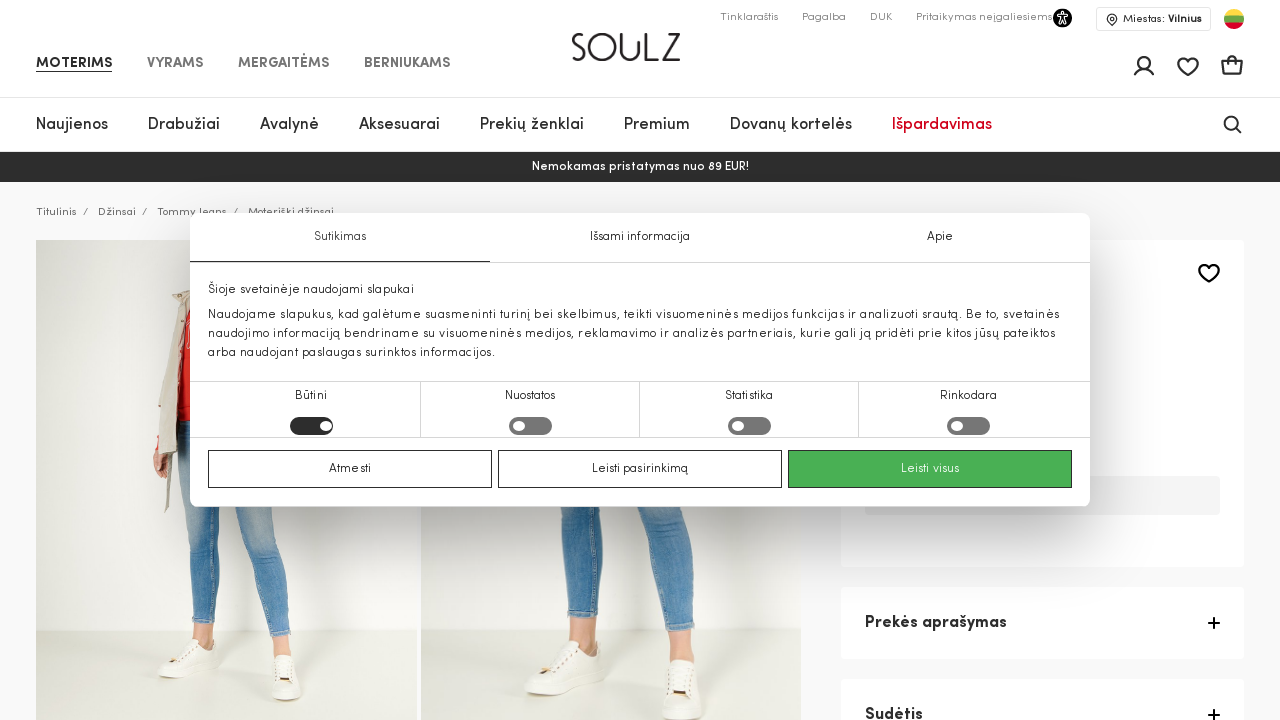

--- FILE ---
content_type: text/html; charset=UTF-8
request_url: https://soulz.lt/lt/p/tommy-jeans-moteriski-dzinsai-120191-01355182-911
body_size: 64790
content:
    
<!DOCTYPE html>

<html lang="lt">

    <head>
        <script>
    window.gFns = {};

    window.gFns.setCookie = function setCookie(name, value, days) {
        let expires = "";
        if (days) {
            let date = new Date();
            date.setTime(date.getTime() + (days*24*60*60*1000));
            expires = "; expires=" + date.toUTCString();
        }
        document.cookie = name + "=" + (value || "")  + expires + "; path=/";
    }

    window.gFns.getCookie = function getCookie(name) {
        let nameEQ = name + "=";
        let ca = document.cookie.split(';');

        for( let i=0; i < ca.length; i++ ) {
            let c = ca[i];
            while (c.charAt(0)===' ') c = c.substring(1,c.length);
            if (c.indexOf(nameEQ) === 0) return c.substring(nameEQ.length,c.length);
        }

        return null;
    }
</script>
        <script>
    const cookieConsentData = window.gFns.getCookie('CookieConsent');

    if (cookieConsentData) {
        eval('var parsedCookieConsentData='+decodeURIComponent(cookieConsentData));
        window.parsedCookieConsentData = parsedCookieConsentData;

        window.gFns.setCookie('CookieConsent_Parsed', JSON.stringify(parsedCookieConsentData));
    }

    window.gFns.getParsedCookieConsentData = function (key) {
        if (typeof window.parsedCookieConsentData !== 'object') {
            return null;
        }

        return window.parsedCookieConsentData[key];
    }

    window.gFns.getOmnisendCookieConsent = function (key) {
        switch (key) {
            // Currently interlinked
            case 'marketing':
            case 'statistics':
                return window.gFns.getParsedCookieConsentData('marketing') === true
                    && window.gFns.getParsedCookieConsentData('statistics') === true;
            default:
                return window.gFns.getParsedCookieConsentData(key) === true;
        }
    }
</script>

                        <script>
    (function (w, d, s, l, i) {
        w[l] = w[l] || [];
        w[l].push({
            'gtm.start':
                    new Date().getTime(), event: 'gtm.js'
        });
        var f = d.getElementsByTagName(s)[0],
                j = d.createElement(s), dl = l != 'dataLayer' ? '&l=' + l : '';
        j.async = true;
        j.src =
                'https://www.googletagmanager.com/gtm.js?id=' + i + dl;
        f.parentNode.insertBefore(j, f);
    })(window, document, 'script', 'dataLayer', 'GTM-KZXLX2M');
</script>
        
        <title>Moteriški džinsai žydra Tommy Jeans | Soulz.lt</title>

        <meta charset="utf-8">
<meta http-equiv="X-UA-Compatible" content="IE=edge">
<meta name="format-detection" content="telephone=no">
<meta name="viewport" content="width=device-width, initial-scale=1.0">
<meta name="theme-color" content="#ffffff">
<link rel="apple-touch-icon" sizes="180x180" href="/apple-touch-icon.png">
<link rel="icon" type="image/png" sizes="32x32" href="/favicon-32x32.png">
<link rel="icon" type="image/png" sizes="16x16" href="/favicon-16x16.png">

                                
                            <meta name="facebook-domain-verification" content="sysq8fryy807kb6ii1k8tp4h5cpp9l" />
            
                            <meta name="google-site-verification" content="44jxv33llLaxfLzbi_XuZ-jeZg-jwy0NKyO6eHybPYU" />
                                                                <link rel="canonical" href="https://soulz.lt/lt/p/tommy-jeans-moteriski-dzinsai-120191-01355182-911"/>
            
            <link rel="alternate" href="https://soulz.lt/lt/p/tommy-jeans-moteriski-dzinsai-120191-01355182-911" hreflang="x-default" />
        
        
                


  
<meta name="description" content="Tommy Jeans Moteriški džinsai internetu – užsisakykite iš soulz.lt! Spalva: žydra. Patogus užsakymas ir greitas pristatymas!"/>
<meta property="og:description" content="Tommy Jeans Moteriški džinsai internetu – užsisakykite iš soulz.lt! Spalva: žydra. Patogus užsakymas ir greitas pristatymas!"/>

<meta property="og:type" content="website"/>
<meta property="og:title" content="Moteriški džinsai žydra Tommy Jeans | Soulz.lt"/>
<meta class="og-url" property="og:url" content="https://soulz.lt/lt/p/tommy-jeans-moteriski-dzinsai-120191-01355182-911"/>
<meta property="og:description" content="Tommy Jeans žydra - Moteriški džinsai - 99.90€ - (2026-01-20)"/>
<meta property="og:image" content="https://assets.soulz.lt/240x/image/outfit-120191_01355182-911-06406.jpg"/>
<meta property="og:locale" content="lt"/>
                <link rel="alternate" href="https://soulz.lt/lt/p/tommy-jeans-moteriski-dzinsai-120191-01355182-911" hreflang="lt" />
            <link rel="alternate" href="https://soulz.lt/en/p/tommy-jeans-women-s-jeans-120191-01355182-911" hreflang="en" />
    
                        <link rel="preload stylesheet" as="style" href="/build/shop/public.9fcc05583b6859318c50.css">
            
        
                    

    <script type="application/ld+json">
    {
        "@context": "http://schema.org",
        "@type": "Product",
        "mainEntityOfPage": {
           "@type": "WebPage",
           "@id": "https://soulz.lt/lt/p/tommy-jeans-moteriski-dzinsai-120191-01355182-911"
        },
        "name" : "Moteriški džinsai",
        "mpn" : "8719857611315",
        "description" : "",
        "sku" : "120191_01355182|911",
        "brand" :  {
            "@type": "Thing",
            "name": "Tommy Jeans"
      },
        "image":{
          "@type":"ImageObject",
          "url":"https://assets.soulz.lt/x/image/outfit-120191_01355182-911-06406.jpg"
        },
        "offers": {
            "@type": "Offer",
            "url": "https://soulz.lt/lt/p/tommy-jeans-moteriski-dzinsai-120191-01355182-911",
            "priceCurrency": "EUR",
            "price": "99.9",
            "itemCondition": "https://schema.org/NewCondition",
            "availability": "https://schema.org/OutOfStock"
          }
    }
</script>
        

        <script type="application/ld+json">
    {"@context":"https:\/\/schema.org","@type":"Organization","url":"https:\/\/soulz.lt","logo":"https:\/\/soulz.lt\/build\/build\/SOULZ-black.svg"}
</script>
            </head>

<body>
    <noscript><iframe src="https://www.googletagmanager.com/ns.html?id=GTM-KZXLX2M"
                    height="0" width="0" style="display:none;visibility:hidden"></iframe></noscript>
<div id="layout">
            
                        
                        
                                        
        
        <header>
            <div id="skiptocontent"><a href="#maincontent" class="">Pereiti prie turinio</a></div>
            

    

                                        
                            
                            
                            
            
    <div class="sticky-header">
        <div class="search-bg"></div>

                    <div class="notification-wrapper">
                <v-smart-app-banner usage-url="https://app-promo.soulz.lt/"></v-smart-app-banner>
            </div>
        
        <div class="wrapper">
            <div class="container">
                <div class="top-part">
                    <nav class="nav-type __nav-type" aria-label="app.shop.accessibility.navigation_main_block">
    <ul aria-label="app.shop.accessibility.navigation_middle_left_block">
                    <li class="effect-li">
                <a class="effect-button  active "
                   href="/lt/moterims" data-value="Moterims">Moterims</a>
            </li>
                    <li class="effect-li">
                <a class="effect-button "
                   href="/lt/vyrams" data-value="Vyrams">Vyrams</a>
            </li>
                    <li class="effect-li">
                <a class="effect-button "
                   href="/lt/mergaitems" data-value="Mergaitėms">Mergaitėms</a>
            </li>
                    <li class="effect-li">
                <a class="effect-button "
                   href="/lt/berniukams" data-value="Berniukams">Berniukams</a>
            </li>
            </ul>
</nav>
                    
<div class="hamb-wrap">
    <div class="hamb" data-testid="hamburger-menu-open-button">
            <div class="full-hamburger-menu">
                <header class="nav-header">
                    <div class="nav-header-content">
                        <a
                            class="soulz-logo resp"
                            href="/lt"
                            title="Titulinis - mobile"
                            aria-label="Titulinis - mobile"

                        >
                                    
                        
    <img src="https://assets.soulz.lt/108x/image/08/ea/edac0ecfe56095087edd0d011929.png" srcset="https://assets.soulz.lt/108x/image/08/ea/edac0ecfe56095087edd0d011929.png, https://assets.soulz.lt/162x0/image/08/ea/edac0ecfe56095087edd0d011929.png 1.5x, https://assets.soulz.lt/216x0/image/08/ea/edac0ecfe56095087edd0d011929.png 2x, https://assets.soulz.lt/324x0/image/08/ea/edac0ecfe56095087edd0d011929.png 3x" alt="soulz-logo" title="soulz-logo" width="108px" height="56px" />

                        </a>

                        <div class="hamburger-close --hamburger-close" data-testid="hamburger-menu-close-button">
                            <img
                                src="/build/shop/build/close-hamb_370edc3be8a8e856589bacbbb5891311.svg"
                                alt="close-mobile-menu"
                                title="close-mobile-menu"
                                width="40px"
                                height="40px"
                                loading="eager"
                            />
                        </div>
                    </div>
                </header>
                <nav class="nav-type __nav-type" aria-label="app.shop.accessibility.navigation_main_block">
    <ul aria-label="app.shop.accessibility.navigation_middle_left_block">
                    <li class="effect-li">
                <a class="effect-button  active "
                   href="/lt/moterims" data-value="Moterims">Moterims</a>
            </li>
                    <li class="effect-li">
                <a class="effect-button "
                   href="/lt/vyrams" data-value="Vyrams">Vyrams</a>
            </li>
                    <li class="effect-li">
                <a class="effect-button "
                   href="/lt/mergaitems" data-value="Mergaitėms">Mergaitėms</a>
            </li>
                    <li class="effect-li">
                <a class="effect-button "
                   href="/lt/berniukams" data-value="Berniukams">Berniukams</a>
            </li>
            </ul>
</nav>
                                                    
<nav class="hamburger-menu" data-value="Moterims">
    <ul>
        <li class="hamb-li hamb-homepage">
            <a
                href="/lt/moterims"
                class="hamb-link prevent-link"
                title="Moterims - Titulinis"
                aria-label="Moterims - Titulinis"
            >
                <div class="hamb-item">
                    <p>Titulinis</p>
                </div>
            </a>
        </li>
                                                                                
<li class="hamb-li">
    <a
        class="hamb-link"
        data-testid="mobile-nav-moterys-3/naujienos"
        title="Moterims - Naujienos"
        aria-label="Moterims - Naujienos"
    >
        <div class="hamb-item">
            <p>Naujienos</p>
                                        <img
                    src="https://assets.soulz.lt/112x112/image/7c/fe/83dc2d88768c3aeb8d8991b2a780.jpg"
                    alt="hamb-image"
                    title="hamb-image"
                    width="50"
                    height="50"
                    loading="eager"
                >
                    </div>
    </a>
    <div class="inner-hamb-menu">
        <div class="top-section --back-button-hamburger">
            <div class="back-button-hamburger left-arrow">
                <img
                    src="/build/shop/build/left-arrow_74c10376366a973ee6a692b32cd66b91.svg"
                    alt="left"
                    title="left"
                    height="18"
                    width="9"
                    loading="eager"
                />
            </div>
            <p>Naujienos</p>
            <div class="hamburger-close --hamburger-close">
                <img
                    src="/build/shop/build/close-hamb_370edc3be8a8e856589bacbbb5891311.svg"
                    alt="close-mobile-menu"
                    title="close-mobile-menu"
                    height="40px"
                    width="40px"
                    loading="eager"
                />
            </div>
        </div>

        <div class="inner-menu">
        <ul class="inner-menu-ul">
                        <li class="inner-menu-li">
                <a
                    href="/lt/c/moterys-3/naujienos"
                    class="inner-menu-link"
                    data-testid="mobile-sub-nav-moterys-3/naujienos-all"
                    title="Visi - Naujienos - Moterims"
                    aria-label="Visi - Naujienos - Moterims"
                >
                    Visi
                </a>
            </li>
            
                                                <li class="inner-menu-li">
                        <a
                            href="/lt/c/moterys-3/naujienos/paltai"
                            class="inner-menu-link"
                            data-testid="mobile-sub-nav-moterys-3/naujienos-moterys-3/naujienos/paltai"
                            title="Moterims - Naujienos - Paltai"
                            aria-label="Moterims - Naujienos - Paltai"
                        >
                            Paltai
                        </a>
                    </li>
                                                                <li class="inner-menu-li">
                        <a
                            href="/lt/c/moterys-3/naujienos/striukes"
                            class="inner-menu-link"
                            data-testid="mobile-sub-nav-moterys-3/naujienos-moterys-3/naujienos/striukes"
                            title="Moterims - Naujienos - Striukės"
                            aria-label="Moterims - Naujienos - Striukės"
                        >
                            Striukės
                        </a>
                    </li>
                                                                <li class="inner-menu-li">
                        <a
                            href="/lt/c/moterys-3/naujienos/sukneles"
                            class="inner-menu-link"
                            data-testid="mobile-sub-nav-moterys-3/naujienos-moterys-3/naujienos/sukneles"
                            title="Moterims - Naujienos - Suknelės"
                            aria-label="Moterims - Naujienos - Suknelės"
                        >
                            Suknelės
                        </a>
                    </li>
                                                                <li class="inner-menu-li">
                        <a
                            href="/lt/c/moterys-3/naujienos/svarkai"
                            class="inner-menu-link"
                            data-testid="mobile-sub-nav-moterys-3/naujienos-moterys-3/naujienos/svarkai"
                            title="Moterims - Naujienos - Švarkai"
                            aria-label="Moterims - Naujienos - Švarkai"
                        >
                            Švarkai
                        </a>
                    </li>
                                                                <li class="inner-menu-li">
                        <a
                            href="/lt/c/moterys-3/naujienos/dzemperiai"
                            class="inner-menu-link"
                            data-testid="mobile-sub-nav-moterys-3/naujienos-moterys-3/naujienos/dzemperiai"
                            title="Moterims - Naujienos - Džemperiai"
                            aria-label="Moterims - Naujienos - Džemperiai"
                        >
                            Džemperiai
                        </a>
                    </li>
                                                                <li class="inner-menu-li">
                        <a
                            href="/lt/c/moterys-3/naujienos/kelnes"
                            class="inner-menu-link"
                            data-testid="mobile-sub-nav-moterys-3/naujienos-moterys-3/naujienos/kelnes"
                            title="Moterims - Naujienos - Kelnės"
                            aria-label="Moterims - Naujienos - Kelnės"
                        >
                            Kelnės
                        </a>
                    </li>
                                                                <li class="inner-menu-li">
                        <a
                            href="/lt/c/moterys-3/naujienos/megztiniai"
                            class="inner-menu-link"
                            data-testid="mobile-sub-nav-moterys-3/naujienos-moterys-3/naujienos/megztiniai"
                            title="Moterims - Naujienos - Megztiniai"
                            aria-label="Moterims - Naujienos - Megztiniai"
                        >
                            Megztiniai
                        </a>
                    </li>
                                                                <li class="inner-menu-li">
                        <a
                            href="/lt/c/moterys-3/naujienos/sijonai"
                            class="inner-menu-link"
                            data-testid="mobile-sub-nav-moterys-3/naujienos-moterys-3/naujienos/sijonai"
                            title="Moterims - Naujienos - Sijonai"
                            aria-label="Moterims - Naujienos - Sijonai"
                        >
                            Sijonai
                        </a>
                    </li>
                                                                <li class="inner-menu-li">
                        <a
                            href="/lt/c/moterys-3/naujienos/lietpalciai"
                            class="inner-menu-link"
                            data-testid="mobile-sub-nav-moterys-3/naujienos-moterys-3/naujienos/lietpalciai"
                            title="Moterims - Naujienos - Lietpalčiai"
                            aria-label="Moterims - Naujienos - Lietpalčiai"
                        >
                            Lietpalčiai
                        </a>
                    </li>
                                                                <li class="inner-menu-li">
                        <a
                            href="/lt/c/moterys-3/naujienos/dzinsai"
                            class="inner-menu-link"
                            data-testid="mobile-sub-nav-moterys-3/naujienos-moterys-3/naujienos/dzinsai"
                            title="Moterims - Naujienos - Džinsai"
                            aria-label="Moterims - Naujienos - Džinsai"
                        >
                            Džinsai
                        </a>
                    </li>
                                                                <li class="inner-menu-li">
                        <a
                            href="/lt/c/moterys-3/naujienos/palaidines"
                            class="inner-menu-link"
                            data-testid="mobile-sub-nav-moterys-3/naujienos-moterys-3/naujienos/palaidines"
                            title="Moterims - Naujienos - Palaidinės"
                            aria-label="Moterims - Naujienos - Palaidinės"
                        >
                            Palaidinės
                        </a>
                    </li>
                                                                <li class="inner-menu-li">
                        <a
                            href="/lt/c/moterys-3/naujienos/marskineliai"
                            class="inner-menu-link"
                            data-testid="mobile-sub-nav-moterys-3/naujienos-moterys-3/naujienos/marskineliai"
                            title="Moterims - Naujienos - Marškinėliai"
                            aria-label="Moterims - Naujienos - Marškinėliai"
                        >
                            Marškinėliai
                        </a>
                    </li>
                                                                <li class="inner-menu-li">
                        <a
                            href="/lt/c/moterys-3/naujienos/liemenes"
                            class="inner-menu-link"
                            data-testid="mobile-sub-nav-moterys-3/naujienos-moterys-3/naujienos/liemenes"
                            title="Moterims - Naujienos - Liemenės"
                            aria-label="Moterims - Naujienos - Liemenės"
                        >
                            Liemenės
                        </a>
                    </li>
                                                                <li class="inner-menu-li">
                        <a
                            href="/lt/c/moterys-3/naujienos/kombinezonai"
                            class="inner-menu-link"
                            data-testid="mobile-sub-nav-moterys-3/naujienos-moterys-3/naujienos/kombinezonai"
                            title="Moterims - Naujienos - Kombinezonai"
                            aria-label="Moterims - Naujienos - Kombinezonai"
                        >
                            Kombinezonai
                        </a>
                    </li>
                                                                <li class="inner-menu-li">
                        <a
                            href="/lt/c/moterys-3/naujienos/sortai"
                            class="inner-menu-link"
                            data-testid="mobile-sub-nav-moterys-3/naujienos-moterys-3/naujienos/sortai"
                            title="Moterims - Naujienos - Šortai"
                            aria-label="Moterims - Naujienos - Šortai"
                        >
                            Šortai
                        </a>
                    </li>
                                                                <li class="inner-menu-li">
                        <a
                            href="/lt/c/moterys-3/naujienos/aksesuarai"
                            class="inner-menu-link"
                            data-testid="mobile-sub-nav-moterys-3/naujienos-moterys-3/naujienos/aksesuarai"
                            title="Moterims - Naujienos - Aksesuarai"
                            aria-label="Moterims - Naujienos - Aksesuarai"
                        >
                            Aksesuarai
                        </a>
                    </li>
                                                                <li class="inner-menu-li">
                        <a
                            href="/lt/c/moterys-3/naujienos/avalyne"
                            class="inner-menu-link"
                            data-testid="mobile-sub-nav-moterys-3/naujienos-moterys-3/naujienos/avalyne"
                            title="Moterims - Naujienos - Avalynė"
                            aria-label="Moterims - Naujienos - Avalynė"
                        >
                            Avalynė
                        </a>
                    </li>
                                                                <li class="inner-menu-li">
                        <a
                            href="/lt/c/moterys-3/naujienos/maudymosi-apranga"
                            class="inner-menu-link"
                            data-testid="mobile-sub-nav-moterys-3/naujienos-moterys-3/naujienos/maudymosi-apranga"
                            title="Moterims - Naujienos - Maudymosi apranga"
                            aria-label="Moterims - Naujienos - Maudymosi apranga"
                        >
                            Maudymosi apranga
                        </a>
                    </li>
                                                                <li class="inner-menu-li">
                        <a
                            href="/lt/c/moterys-3/naujienos/apatinis-trikotazas"
                            class="inner-menu-link"
                            data-testid="mobile-sub-nav-moterys-3/naujienos-moterys-3/naujienos/apatinis-trikotazas"
                            title="Moterims - Naujienos - Apatinis trikotažas"
                            aria-label="Moterims - Naujienos - Apatinis trikotažas"
                        >
                            Apatinis trikotažas
                        </a>
                    </li>
                                    </ul>

        
                </div>
                <div class="all-products-container">
            <a
                href="/lt/c/moterys-3/naujienos"
                class="show-more-button"
                title="Visos prekės - Naujienos - Moterims"
                aria-label="Visos prekės - Naujienos - Moterims"
            >
                Visos prekės
            </a>
        </div>
            </div>
</li>
                                                                                                            
<li class="hamb-li">
    <a
        class="hamb-link"
        data-testid="mobile-nav-moterys/drabuziai-31"
        title="Moterims - Drabužiai"
        aria-label="Moterims - Drabužiai"
    >
        <div class="hamb-item">
            <p>Drabužiai</p>
                                        <img
                    src="https://assets.soulz.lt/112x112/image/fd/a5/be6a5980e096aa86c0072924f954.jpg"
                    alt="hamb-image"
                    title="hamb-image"
                    width="50"
                    height="50"
                    loading="eager"
                >
                    </div>
    </a>
    <div class="inner-hamb-menu">
        <div class="top-section --back-button-hamburger">
            <div class="back-button-hamburger left-arrow">
                <img
                    src="/build/shop/build/left-arrow_74c10376366a973ee6a692b32cd66b91.svg"
                    alt="left"
                    title="left"
                    height="18"
                    width="9"
                    loading="eager"
                />
            </div>
            <p>Drabužiai</p>
            <div class="hamburger-close --hamburger-close">
                <img
                    src="/build/shop/build/close-hamb_370edc3be8a8e856589bacbbb5891311.svg"
                    alt="close-mobile-menu"
                    title="close-mobile-menu"
                    height="40px"
                    width="40px"
                    loading="eager"
                />
            </div>
        </div>

        <div class="inner-menu">
        <ul class="inner-menu-ul">
                        <li class="inner-menu-li">
                <a
                    href="/lt/c/moterys/drabuziai-31"
                    class="inner-menu-link"
                    data-testid="mobile-sub-nav-moterys/drabuziai-31-all"
                    title="Visi - Drabužiai - Moterims"
                    aria-label="Visi - Drabužiai - Moterims"
                >
                    Visi
                </a>
            </li>
            
                                                <li class="inner-menu-li">
                        <a
                            href="/lt/c/moterys/drabuziai/dzinsai-31-7"
                            class="inner-menu-link"
                            data-testid="mobile-sub-nav-moterys/drabuziai-31-moterys/drabuziai/dzinsai-31-7"
                            title="Moterims - Drabužiai - Džinsai"
                            aria-label="Moterims - Drabužiai - Džinsai"
                        >
                            Džinsai
                        </a>
                    </li>
                                                                <li class="inner-menu-li">
                        <a
                            href="/lt/c/moterys/drabuziai/svarkai-31-55"
                            class="inner-menu-link"
                            data-testid="mobile-sub-nav-moterys/drabuziai-31-moterys/drabuziai/svarkai-31-55"
                            title="Moterims - Drabužiai - Švarkai"
                            aria-label="Moterims - Drabužiai - Švarkai"
                        >
                            Švarkai
                        </a>
                    </li>
                                                                <li class="inner-menu-li">
                        <a
                            href="/lt/c/moterys/drabuziai/striukes-31-14"
                            class="inner-menu-link"
                            data-testid="mobile-sub-nav-moterys/drabuziai-31-moterys/drabuziai/striukes-31-14"
                            title="Moterims - Drabužiai - Striukės"
                            aria-label="Moterims - Drabužiai - Striukės"
                        >
                            Striukės
                        </a>
                    </li>
                                                                <li class="inner-menu-li">
                        <a
                            href="/lt/c/moterys/drabuziai/paltai-31-15"
                            class="inner-menu-link"
                            data-testid="mobile-sub-nav-moterys/drabuziai-31-moterys/drabuziai/paltai-31-15"
                            title="Moterims - Drabužiai - Paltai"
                            aria-label="Moterims - Drabužiai - Paltai"
                        >
                            Paltai
                        </a>
                    </li>
                                                                <li class="inner-menu-li">
                        <a
                            href="/lt/c/moterys/drabuziai/sukneles-31-1"
                            class="inner-menu-link"
                            data-testid="mobile-sub-nav-moterys/drabuziai-31-moterys/drabuziai/sukneles-31-1"
                            title="Moterims - Drabužiai - Suknelės"
                            aria-label="Moterims - Drabužiai - Suknelės"
                        >
                            Suknelės
                        </a>
                    </li>
                                                                <li class="inner-menu-li">
                        <a
                            href="/lt/c/moterys/drabuziai/liemenes-31-45"
                            class="inner-menu-link"
                            data-testid="mobile-sub-nav-moterys/drabuziai-31-moterys/drabuziai/liemenes-31-45"
                            title="Moterims - Drabužiai - Liemenės"
                            aria-label="Moterims - Drabužiai - Liemenės"
                        >
                            Liemenės
                        </a>
                    </li>
                                                                <li class="inner-menu-li">
                        <a
                            href="/lt/c/moterys/drabuziai/dzemperiai-31-40"
                            class="inner-menu-link"
                            data-testid="mobile-sub-nav-moterys/drabuziai-31-moterys/drabuziai/dzemperiai-31-40"
                            title="Moterims - Drabužiai - Džemperiai"
                            aria-label="Moterims - Drabužiai - Džemperiai"
                        >
                            Džemperiai
                        </a>
                    </li>
                                                                <li class="inner-menu-li">
                        <a
                            href="/lt/c/moterys/drabuziai/kelnes-31-6"
                            class="inner-menu-link"
                            data-testid="mobile-sub-nav-moterys/drabuziai-31-moterys/drabuziai/kelnes-31-6"
                            title="Moterims - Drabužiai - Kelnės"
                            aria-label="Moterims - Drabužiai - Kelnės"
                        >
                            Kelnės
                        </a>
                    </li>
                                                                <li class="inner-menu-li">
                        <a
                            href="/lt/c/moterys/drabuziai/lietpalciai-31-46"
                            class="inner-menu-link"
                            data-testid="mobile-sub-nav-moterys/drabuziai-31-moterys/drabuziai/lietpalciai-31-46"
                            title="Moterims - Drabužiai - Lietpalčiai"
                            aria-label="Moterims - Drabužiai - Lietpalčiai"
                        >
                            Lietpalčiai
                        </a>
                    </li>
                                                                <li class="inner-menu-li">
                        <a
                            href="/lt/c/moterys/drabuziai/sijonai-31-52"
                            class="inner-menu-link"
                            data-testid="mobile-sub-nav-moterys/drabuziai-31-moterys/drabuziai/sijonai-31-52"
                            title="Moterims - Drabužiai - Sijonai"
                            aria-label="Moterims - Drabužiai - Sijonai"
                        >
                            Sijonai
                        </a>
                    </li>
                                                                <li class="inner-menu-li">
                        <a
                            href="/lt/c/moterys/drabuziai/marskineliai-31-5"
                            class="inner-menu-link"
                            data-testid="mobile-sub-nav-moterys/drabuziai-31-moterys/drabuziai/marskineliai-31-5"
                            title="Moterims - Drabužiai - Marškinėliai"
                            aria-label="Moterims - Drabužiai - Marškinėliai"
                        >
                            Marškinėliai
                        </a>
                    </li>
                                                                <li class="inner-menu-li">
                        <a
                            href="/lt/c/moterys/drabuziai/palaidines-ir-marskiniai-31-51"
                            class="inner-menu-link"
                            data-testid="mobile-sub-nav-moterys/drabuziai-31-moterys/drabuziai/palaidines-ir-marskiniai-31-51"
                            title="Moterims - Drabužiai - Palaidinės ir marškiniai"
                            aria-label="Moterims - Drabužiai - Palaidinės ir marškiniai"
                        >
                            Palaidinės ir marškiniai
                        </a>
                    </li>
                                                                <li class="inner-menu-li">
                        <a
                            href="/lt/c/moterys/drabuziai/megztiniai-31-49"
                            class="inner-menu-link"
                            data-testid="mobile-sub-nav-moterys/drabuziai-31-moterys/drabuziai/megztiniai-31-49"
                            title="Moterims - Drabužiai - Megztiniai"
                            aria-label="Moterims - Drabužiai - Megztiniai"
                        >
                            Megztiniai
                        </a>
                    </li>
                                                                <li class="inner-menu-li">
                        <a
                            href="/lt/c/moterys/drabuziai/kombinezonai-31-42"
                            class="inner-menu-link"
                            data-testid="mobile-sub-nav-moterys/drabuziai-31-moterys/drabuziai/kombinezonai-31-42"
                            title="Moterims - Drabužiai - Kombinezonai"
                            aria-label="Moterims - Drabužiai - Kombinezonai"
                        >
                            Kombinezonai
                        </a>
                    </li>
                                                                <li class="inner-menu-li">
                        <a
                            href="/lt/c/moterys/drabuziai/sortai-31-9"
                            class="inner-menu-link"
                            data-testid="mobile-sub-nav-moterys/drabuziai-31-moterys/drabuziai/sortai-31-9"
                            title="Moterims - Drabužiai - Šortai"
                            aria-label="Moterims - Drabužiai - Šortai"
                        >
                            Šortai
                        </a>
                    </li>
                                                                <li class="inner-menu-li">
                        <a
                            href="/lt/c/moterys/drabuziai/miego-apranga-31-50"
                            class="inner-menu-link"
                            data-testid="mobile-sub-nav-moterys/drabuziai-31-moterys/drabuziai/miego-apranga-31-50"
                            title="Moterims - Drabužiai - Miego apranga"
                            aria-label="Moterims - Drabužiai - Miego apranga"
                        >
                            Miego apranga
                        </a>
                    </li>
                                                                <li class="inner-menu-li">
                        <a
                            href="/lt/c/moterys/drabuziai/apatinis-trikotazas-31-39"
                            class="inner-menu-link"
                            data-testid="mobile-sub-nav-moterys/drabuziai-31-moterys/drabuziai/apatinis-trikotazas-31-39"
                            title="Moterims - Drabužiai - Apatinis trikotažas"
                            aria-label="Moterims - Drabužiai - Apatinis trikotažas"
                        >
                            Apatinis trikotažas
                        </a>
                    </li>
                                                                <li class="inner-menu-li">
                        <a
                            href="/lt/c/moterys/drabuziai/maudymosi-apranga-31-48"
                            class="inner-menu-link"
                            data-testid="mobile-sub-nav-moterys/drabuziai-31-moterys/drabuziai/maudymosi-apranga-31-48"
                            title="Moterims - Drabužiai - Maudymosi apranga"
                            aria-label="Moterims - Drabužiai - Maudymosi apranga"
                        >
                            Maudymosi apranga
                        </a>
                    </li>
                                                                <li class="inner-menu-li">
                        <a
                            href="/lt/c/moterys/drabuziai-31/cold-outside"
                            class="inner-menu-link"
                            data-testid="mobile-sub-nav-moterys/drabuziai-31-moterys/drabuziai-31/cold-outside"
                            title="Moterims - Drabužiai - IT&#039;S COLD OUTSIDE"
                            aria-label="Moterims - Drabužiai - IT&#039;S COLD OUTSIDE"
                        >
                            IT&#039;S COLD OUTSIDE
                        </a>
                    </li>
                                                                <li class="inner-menu-li">
                        <a
                            href="/lt/c/moterys/drabuziai-31/sventes-namuose"
                            class="inner-menu-link"
                            data-testid="mobile-sub-nav-moterys/drabuziai-31-moterys/drabuziai-31/sventes-namuose"
                            title="Moterims - Drabužiai - Šventės namuose"
                            aria-label="Moterims - Drabužiai - Šventės namuose"
                        >
                            Šventės namuose
                        </a>
                    </li>
                                                                <li class="inner-menu-li">
                        <a
                            href="/lt/c/lietuviu-prekes-zenklai-naujienos"
                            class="inner-menu-link"
                            data-testid="mobile-sub-nav-moterys/drabuziai-31-lietuviu-prekes-zenklai-naujienos"
                            title="Moterims - Drabužiai - Lietuvių prekės ženklai"
                            aria-label="Moterims - Drabužiai - Lietuvių prekės ženklai"
                        >
                            Lietuvių prekės ženklai
                        </a>
                    </li>
                                    </ul>

        
                    <div class="hamb-collections">
                <div class="hamb-collections-title">
                    Kolekcijos
                </div>
                <ul>
                                            <li class="hamb-li">
                            <a
                                href="/lt/c/moterys-3/magdalena-sabale-rekomenduoja"
                                class="hamb-link prevent-link"
                                title="Moterims - Drabužiai - Magdalena Sabalė rekomenduoja"
                                aria-label="Moterims - Drabužiai - Magdalena Sabalė rekomenduoja"
                            >
                                <div class="hamb-item">
                                    <p>Magdalena Sabalė rekomenduoja</p>

                                                                    </div>
                            </a>
                        </li>
                                            <li class="hamb-li">
                            <a
                                href="/lt/c/moterys-3/gaminiai-su-kasmyru"
                                class="hamb-link prevent-link"
                                title="Moterims - Drabužiai - Gaminiai su kašmyru"
                                aria-label="Moterims - Drabužiai - Gaminiai su kašmyru"
                            >
                                <div class="hamb-item">
                                    <p>Gaminiai su kašmyru</p>

                                                                    </div>
                            </a>
                        </li>
                                            <li class="hamb-li">
                            <a
                                href="/lt/c/moterys-3/mango-selection"
                                class="hamb-link prevent-link"
                                title="Moterims - Drabužiai - MANGO SELECTION"
                                aria-label="Moterims - Drabužiai - MANGO SELECTION"
                            >
                                <div class="hamb-item">
                                    <p>MANGO SELECTION</p>

                                                                    </div>
                            </a>
                        </li>
                                            <li class="hamb-li">
                            <a
                                href="/lt/c/moterys-3/siuo-metu-populiaru"
                                class="hamb-link prevent-link"
                                title="Moterims - Drabužiai - Šiuo metu populiaru"
                                aria-label="Moterims - Drabužiai - Šiuo metu populiaru"
                            >
                                <div class="hamb-item">
                                    <p>Šiuo metu populiaru</p>

                                                                    </div>
                            </a>
                        </li>
                                    </ul>
            </div>
                </div>
                <div class="all-products-container">
            <a
                href="/lt/c/moterys/drabuziai-31"
                class="show-more-button"
                title="Visos prekės - Drabužiai - Moterims"
                aria-label="Visos prekės - Drabužiai - Moterims"
            >
                Visos prekės
            </a>
        </div>
            </div>
</li>
                                                                                                            
<li class="hamb-li">
    <a
        class="hamb-link"
        data-testid="mobile-nav-moterys/avalyne-32"
        title="Moterims - Avalynė"
        aria-label="Moterims - Avalynė"
    >
        <div class="hamb-item">
            <p>Avalynė</p>
                                        <img
                    src="https://assets.soulz.lt/112x112/image/8a/d3/2eecc3d3c04e4827fb3f8d561f3d.jpg"
                    alt="hamb-image"
                    title="hamb-image"
                    width="50"
                    height="50"
                    loading="eager"
                >
                    </div>
    </a>
    <div class="inner-hamb-menu">
        <div class="top-section --back-button-hamburger">
            <div class="back-button-hamburger left-arrow">
                <img
                    src="/build/shop/build/left-arrow_74c10376366a973ee6a692b32cd66b91.svg"
                    alt="left"
                    title="left"
                    height="18"
                    width="9"
                    loading="eager"
                />
            </div>
            <p>Avalynė</p>
            <div class="hamburger-close --hamburger-close">
                <img
                    src="/build/shop/build/close-hamb_370edc3be8a8e856589bacbbb5891311.svg"
                    alt="close-mobile-menu"
                    title="close-mobile-menu"
                    height="40px"
                    width="40px"
                    loading="eager"
                />
            </div>
        </div>

        <div class="inner-menu">
        <ul class="inner-menu-ul">
                        <li class="inner-menu-li">
                <a
                    href="/lt/c/moterys/avalyne-32"
                    class="inner-menu-link"
                    data-testid="mobile-sub-nav-moterys/avalyne-32-all"
                    title="Visi - Avalynė - Moterims"
                    aria-label="Visi - Avalynė - Moterims"
                >
                    Visi
                </a>
            </li>
            
                                                <li class="inner-menu-li">
                        <a
                            href="/lt/c/moterys/avalyne/bateliai-32-16"
                            class="inner-menu-link"
                            data-testid="mobile-sub-nav-moterys/avalyne-32-moterys/avalyne/bateliai-32-16"
                            title="Moterims - Avalynė - Bateliai"
                            aria-label="Moterims - Avalynė - Bateliai"
                        >
                            Bateliai
                        </a>
                    </li>
                                                                <li class="inner-menu-li">
                        <a
                            href="/lt/c/moterys/avalyne/batai-32-2"
                            class="inner-menu-link"
                            data-testid="mobile-sub-nav-moterys/avalyne-32-moterys/avalyne/batai-32-2"
                            title="Moterims - Avalynė - Batai"
                            aria-label="Moterims - Avalynė - Batai"
                        >
                            Batai
                        </a>
                    </li>
                                                                <li class="inner-menu-li">
                        <a
                            href="/lt/c/moterys/avalyne/aulinukai-32-21"
                            class="inner-menu-link"
                            data-testid="mobile-sub-nav-moterys/avalyne-32-moterys/avalyne/aulinukai-32-21"
                            title="Moterims - Avalynė - Aulinukai"
                            aria-label="Moterims - Avalynė - Aulinukai"
                        >
                            Aulinukai
                        </a>
                    </li>
                                                                <li class="inner-menu-li">
                        <a
                            href="/lt/c/moterys/avalyne/laisvalaikio-batai-32-18"
                            class="inner-menu-link"
                            data-testid="mobile-sub-nav-moterys/avalyne-32-moterys/avalyne/laisvalaikio-batai-32-18"
                            title="Moterims - Avalynė - Laisvalaikio batai"
                            aria-label="Moterims - Avalynė - Laisvalaikio batai"
                        >
                            Laisvalaikio batai
                        </a>
                    </li>
                                                                <li class="inner-menu-li">
                        <a
                            href="/lt/c/moterys/avalyne/basutes-32-17"
                            class="inner-menu-link"
                            data-testid="mobile-sub-nav-moterys/avalyne-32-moterys/avalyne/basutes-32-17"
                            title="Moterims - Avalynė - Basutės"
                            aria-label="Moterims - Avalynė - Basutės"
                        >
                            Basutės
                        </a>
                    </li>
                                                                <li class="inner-menu-li">
                        <a
                            href="/lt/c/moterys/avalyne/slepetes-32-19"
                            class="inner-menu-link"
                            data-testid="mobile-sub-nav-moterys/avalyne-32-moterys/avalyne/slepetes-32-19"
                            title="Moterims - Avalynė - Šlepetės"
                            aria-label="Moterims - Avalynė - Šlepetės"
                        >
                            Šlepetės
                        </a>
                    </li>
                                                                <li class="inner-menu-li">
                        <a
                            href="/lt/c/moterys/avalyne-32/bekulnes-basutes"
                            class="inner-menu-link"
                            data-testid="mobile-sub-nav-moterys/avalyne-32-moterys/avalyne-32/bekulnes-basutes"
                            title="Moterims - Avalynė - Bekulnės basutės"
                            aria-label="Moterims - Avalynė - Bekulnės basutės"
                        >
                            Bekulnės basutės
                        </a>
                    </li>
                                                                <li class="inner-menu-li">
                        <a
                            href="/lt/c/moterys/avalyne/aukstakulniai-bateliai-32-68"
                            class="inner-menu-link"
                            data-testid="mobile-sub-nav-moterys/avalyne-32-moterys/avalyne/aukstakulniai-bateliai-32-68"
                            title="Moterims - Avalynė - Aukštakulniai bateliai"
                            aria-label="Moterims - Avalynė - Aukštakulniai bateliai"
                        >
                            Aukštakulniai bateliai
                        </a>
                    </li>
                                    </ul>

        
                    <div class="hamb-collections">
                <div class="hamb-collections-title">
                    Kolekcijos
                </div>
                <ul>
                                            <li class="hamb-li">
                            <a
                                href="/lt/c/moterys-3/aldo-pillow-walk"
                                class="hamb-link prevent-link"
                                title="Moterims - Avalynė - Aldo Pillow Walk"
                                aria-label="Moterims - Avalynė - Aldo Pillow Walk"
                            >
                                <div class="hamb-item">
                                    <p>Aldo Pillow Walk</p>

                                                                    </div>
                            </a>
                        </li>
                                    </ul>
            </div>
                </div>
                <div class="all-products-container">
            <a
                href="/lt/c/moterys/avalyne-32"
                class="show-more-button"
                title="Visos prekės - Avalynė - Moterims"
                aria-label="Visos prekės - Avalynė - Moterims"
            >
                Visos prekės
            </a>
        </div>
            </div>
</li>
                                                                                                            
<li class="hamb-li">
    <a
        class="hamb-link"
        data-testid="mobile-nav-moterys/aksesuarai-33"
        title="Moterims - Aksesuarai"
        aria-label="Moterims - Aksesuarai"
    >
        <div class="hamb-item">
            <p>Aksesuarai</p>
                                        <img
                    src="https://assets.soulz.lt/112x112/image/14/08/f3023c870198514dfbf7343388df.jpg"
                    alt="hamb-image"
                    title="hamb-image"
                    width="50"
                    height="50"
                    loading="eager"
                >
                    </div>
    </a>
    <div class="inner-hamb-menu">
        <div class="top-section --back-button-hamburger">
            <div class="back-button-hamburger left-arrow">
                <img
                    src="/build/shop/build/left-arrow_74c10376366a973ee6a692b32cd66b91.svg"
                    alt="left"
                    title="left"
                    height="18"
                    width="9"
                    loading="eager"
                />
            </div>
            <p>Aksesuarai</p>
            <div class="hamburger-close --hamburger-close">
                <img
                    src="/build/shop/build/close-hamb_370edc3be8a8e856589bacbbb5891311.svg"
                    alt="close-mobile-menu"
                    title="close-mobile-menu"
                    height="40px"
                    width="40px"
                    loading="eager"
                />
            </div>
        </div>

        <div class="inner-menu">
        <ul class="inner-menu-ul">
                        <li class="inner-menu-li">
                <a
                    href="/lt/c/moterys/aksesuarai-33"
                    class="inner-menu-link"
                    data-testid="mobile-sub-nav-moterys/aksesuarai-33-all"
                    title="Visi - Aksesuarai - Moterims"
                    aria-label="Visi - Aksesuarai - Moterims"
                >
                    Visi
                </a>
            </li>
            
                                                <li class="inner-menu-li">
                        <a
                            href="/lt/c/moterys/aksesuarai/rankines-33-22"
                            class="inner-menu-link"
                            data-testid="mobile-sub-nav-moterys/aksesuarai-33-moterys/aksesuarai/rankines-33-22"
                            title="Moterims - Aksesuarai - Rankinės"
                            aria-label="Moterims - Aksesuarai - Rankinės"
                        >
                            Rankinės
                        </a>
                    </li>
                                                                <li class="inner-menu-li">
                        <a
                            href="/lt/c/moterys/aksesuarai/salikai-33-38"
                            class="inner-menu-link"
                            data-testid="mobile-sub-nav-moterys/aksesuarai-33-moterys/aksesuarai/salikai-33-38"
                            title="Moterims - Aksesuarai - Šalikai"
                            aria-label="Moterims - Aksesuarai - Šalikai"
                        >
                            Šalikai
                        </a>
                    </li>
                                                                <li class="inner-menu-li">
                        <a
                            href="/lt/c/moterys/aksesuarai/pirstines-33-34"
                            class="inner-menu-link"
                            data-testid="mobile-sub-nav-moterys/aksesuarai-33-moterys/aksesuarai/pirstines-33-34"
                            title="Moterims - Aksesuarai - Pirštinės"
                            aria-label="Moterims - Aksesuarai - Pirštinės"
                        >
                            Pirštinės
                        </a>
                    </li>
                                                                <li class="inner-menu-li">
                        <a
                            href="/lt/c/moterys/aksesuarai/pinigines-33-24"
                            class="inner-menu-link"
                            data-testid="mobile-sub-nav-moterys/aksesuarai-33-moterys/aksesuarai/pinigines-33-24"
                            title="Moterims - Aksesuarai - Piniginės"
                            aria-label="Moterims - Aksesuarai - Piniginės"
                        >
                            Piniginės
                        </a>
                    </li>
                                                                <li class="inner-menu-li">
                        <a
                            href="/lt/c/moterys/aksesuarai/kuprines-33-23"
                            class="inner-menu-link"
                            data-testid="mobile-sub-nav-moterys/aksesuarai-33-moterys/aksesuarai/kuprines-33-23"
                            title="Moterims - Aksesuarai - Kuprinės"
                            aria-label="Moterims - Aksesuarai - Kuprinės"
                        >
                            Kuprinės
                        </a>
                    </li>
                                                                <li class="inner-menu-li">
                        <a
                            href="/lt/c/moterys/aksesuarai/dirzai-33-25"
                            class="inner-menu-link"
                            data-testid="mobile-sub-nav-moterys/aksesuarai-33-moterys/aksesuarai/dirzai-33-25"
                            title="Moterims - Aksesuarai - Diržai"
                            aria-label="Moterims - Aksesuarai - Diržai"
                        >
                            Diržai
                        </a>
                    </li>
                                                                <li class="inner-menu-li">
                        <a
                            href="/lt/c/moterys/aksesuarai/akiniai-33-26"
                            class="inner-menu-link"
                            data-testid="mobile-sub-nav-moterys/aksesuarai-33-moterys/aksesuarai/akiniai-33-26"
                            title="Moterims - Aksesuarai - Akiniai"
                            aria-label="Moterims - Aksesuarai - Akiniai"
                        >
                            Akiniai
                        </a>
                    </li>
                                                                <li class="inner-menu-li">
                        <a
                            href="/lt/c/moterys/aksesuarai/apyrankes-33-27"
                            class="inner-menu-link"
                            data-testid="mobile-sub-nav-moterys/aksesuarai-33-moterys/aksesuarai/apyrankes-33-27"
                            title="Moterims - Aksesuarai - Apyrankės"
                            aria-label="Moterims - Aksesuarai - Apyrankės"
                        >
                            Apyrankės
                        </a>
                    </li>
                                                                <li class="inner-menu-li">
                        <a
                            href="/lt/c/moterys/aksesuarai/kepures-33-29"
                            class="inner-menu-link"
                            data-testid="mobile-sub-nav-moterys/aksesuarai-33-moterys/aksesuarai/kepures-33-29"
                            title="Moterims - Aksesuarai - Kepurės"
                            aria-label="Moterims - Aksesuarai - Kepurės"
                        >
                            Kepurės
                        </a>
                    </li>
                                                                <li class="inner-menu-li">
                        <a
                            href="/lt/c/moterys/aksesuarai/skrybeles-33-37"
                            class="inner-menu-link"
                            data-testid="mobile-sub-nav-moterys/aksesuarai-33-moterys/aksesuarai/skrybeles-33-37"
                            title="Moterims - Aksesuarai - Skrybėlės"
                            aria-label="Moterims - Aksesuarai - Skrybėlės"
                        >
                            Skrybėlės
                        </a>
                    </li>
                                                                <li class="inner-menu-li">
                        <a
                            href="/lt/c/moterys/aksesuarai/kojines-33-31"
                            class="inner-menu-link"
                            data-testid="mobile-sub-nav-moterys/aksesuarai-33-moterys/aksesuarai/kojines-33-31"
                            title="Moterims - Aksesuarai - Kojinės"
                            aria-label="Moterims - Aksesuarai - Kojinės"
                        >
                            Kojinės
                        </a>
                    </li>
                                                                <li class="inner-menu-li">
                        <a
                            href="/lt/c/moterys/aksesuarai/kiti-aksesuarai-33-30"
                            class="inner-menu-link"
                            data-testid="mobile-sub-nav-moterys/aksesuarai-33-moterys/aksesuarai/kiti-aksesuarai-33-30"
                            title="Moterims - Aksesuarai - Kiti aksesuarai"
                            aria-label="Moterims - Aksesuarai - Kiti aksesuarai"
                        >
                            Kiti aksesuarai
                        </a>
                    </li>
                                                                <li class="inner-menu-li">
                        <a
                            href="/lt/c/moterys/aksesuarai/skeciai-33-36"
                            class="inner-menu-link"
                            data-testid="mobile-sub-nav-moterys/aksesuarai-33-moterys/aksesuarai/skeciai-33-36"
                            title="Moterims - Aksesuarai - Skėčiai"
                            aria-label="Moterims - Aksesuarai - Skėčiai"
                        >
                            Skėčiai
                        </a>
                    </li>
                                                                <li class="inner-menu-li">
                        <a
                            href="/lt/c/moterys/aksesuarai/kaklo-papuosalai-33-4"
                            class="inner-menu-link"
                            data-testid="mobile-sub-nav-moterys/aksesuarai-33-moterys/aksesuarai/kaklo-papuosalai-33-4"
                            title="Moterims - Aksesuarai - Kaklo papuošalai"
                            aria-label="Moterims - Aksesuarai - Kaklo papuošalai"
                        >
                            Kaklo papuošalai
                        </a>
                    </li>
                                                                <li class="inner-menu-li">
                        <a
                            href="/lt/c/moterys/aksesuarai-33/gaminiai-su-kasmyru"
                            class="inner-menu-link"
                            data-testid="mobile-sub-nav-moterys/aksesuarai-33-moterys/aksesuarai-33/gaminiai-su-kasmyru"
                            title="Moterims - Aksesuarai - Gaminiai su kašmyru"
                            aria-label="Moterims - Aksesuarai - Gaminiai su kašmyru"
                        >
                            Gaminiai su kašmyru
                        </a>
                    </li>
                                                                <li class="inner-menu-li">
                        <a
                            href="/lt/c/moterys/aksesuarai/skareles-33-35"
                            class="inner-menu-link"
                            data-testid="mobile-sub-nav-moterys/aksesuarai-33-moterys/aksesuarai/skareles-33-35"
                            title="Moterims - Aksesuarai - Skarelės"
                            aria-label="Moterims - Aksesuarai - Skarelės"
                        >
                            Skarelės
                        </a>
                    </li>
                                                                <li class="inner-menu-li">
                        <a
                            href="/lt/c/moterys/aksesuarai/kosmetines-33-8"
                            class="inner-menu-link"
                            data-testid="mobile-sub-nav-moterys/aksesuarai-33-moterys/aksesuarai/kosmetines-33-8"
                            title="Moterims - Aksesuarai - Kosmetinės"
                            aria-label="Moterims - Aksesuarai - Kosmetinės"
                        >
                            Kosmetinės
                        </a>
                    </li>
                                    </ul>

        
                </div>
                <div class="all-products-container">
            <a
                href="/lt/c/moterys/aksesuarai-33"
                class="show-more-button"
                title="Visos prekės - Aksesuarai - Moterims"
                aria-label="Visos prekės - Aksesuarai - Moterims"
            >
                Visos prekės
            </a>
        </div>
            </div>
</li>
                                                                                                            <li class="hamb-li">
    <a
        href="/lt/brands?taxon=moterys-3"
        class="hamb-link prevent-link"
        title="Prekių ženklai - Moterims"
        aria-label="Prekių ženklai - Moterims"
    >
        <div class="hamb-item">
            <p>Prekių ženklai</p>
                                                                <img
                src="https://assets.soulz.lt/112x112/image/30/d7/9d03d9dc2905c727d9f74578f6fe.jpg"
                alt="hamb-image"
                title="hamb-image"
                width="50"
                height="50"
                loading="eager"
            />
        </div>
    </a>
</li>
                                                                                                            
<li class="hamb-li">
    <a
        class="hamb-link"
        data-testid="mobile-nav-moterys-3/premium"
        title="Moterims - Premium"
        aria-label="Moterims - Premium"
    >
        <div class="hamb-item">
            <p>Premium</p>
                                        <img
                    src="https://assets.soulz.lt/112x112/image/44/e6/35343a497f83c940589b38a167c7.jpg"
                    alt="hamb-image"
                    title="hamb-image"
                    width="50"
                    height="50"
                    loading="eager"
                >
                    </div>
    </a>
    <div class="inner-hamb-menu">
        <div class="top-section --back-button-hamburger">
            <div class="back-button-hamburger left-arrow">
                <img
                    src="/build/shop/build/left-arrow_74c10376366a973ee6a692b32cd66b91.svg"
                    alt="left"
                    title="left"
                    height="18"
                    width="9"
                    loading="eager"
                />
            </div>
            <p>Premium</p>
            <div class="hamburger-close --hamburger-close">
                <img
                    src="/build/shop/build/close-hamb_370edc3be8a8e856589bacbbb5891311.svg"
                    alt="close-mobile-menu"
                    title="close-mobile-menu"
                    height="40px"
                    width="40px"
                    loading="eager"
                />
            </div>
        </div>

        <div class="inner-menu">
        <ul class="inner-menu-ul">
                        <li class="inner-menu-li">
                <a
                    href="/lt/c/moterys-3/premium"
                    class="inner-menu-link"
                    data-testid="mobile-sub-nav-moterys-3/premium-all"
                    title="Visi - Premium - Moterims"
                    aria-label="Visi - Premium - Moterims"
                >
                    Visi
                </a>
            </li>
            
                                                <li class="inner-menu-li">
                        <a
                            href="/lt/c/moterys-3/premium/sukneles"
                            class="inner-menu-link"
                            data-testid="mobile-sub-nav-moterys-3/premium-moterys-3/premium/sukneles"
                            title="Moterims - Premium - Suknelės"
                            aria-label="Moterims - Premium - Suknelės"
                        >
                            Suknelės
                        </a>
                    </li>
                                                                <li class="inner-menu-li">
                        <a
                            href="/lt/c/moterys-3/premium/dzinsai"
                            class="inner-menu-link"
                            data-testid="mobile-sub-nav-moterys-3/premium-moterys-3/premium/dzinsai"
                            title="Moterims - Premium - Džinsai"
                            aria-label="Moterims - Premium - Džinsai"
                        >
                            Džinsai
                        </a>
                    </li>
                                                                <li class="inner-menu-li">
                        <a
                            href="/lt/c/moterys-3/premium/paltai"
                            class="inner-menu-link"
                            data-testid="mobile-sub-nav-moterys-3/premium-moterys-3/premium/paltai"
                            title="Moterims - Premium - Paltai"
                            aria-label="Moterims - Premium - Paltai"
                        >
                            Paltai
                        </a>
                    </li>
                                                                <li class="inner-menu-li">
                        <a
                            href="/lt/c/moterys-3/premium/svarkai"
                            class="inner-menu-link"
                            data-testid="mobile-sub-nav-moterys-3/premium-moterys-3/premium/svarkai"
                            title="Moterims - Premium - Švarkai"
                            aria-label="Moterims - Premium - Švarkai"
                        >
                            Švarkai
                        </a>
                    </li>
                                                                <li class="inner-menu-li">
                        <a
                            href="/lt/c/moterys-3/premium/striukes"
                            class="inner-menu-link"
                            data-testid="mobile-sub-nav-moterys-3/premium-moterys-3/premium/striukes"
                            title="Moterims - Premium - Striukės"
                            aria-label="Moterims - Premium - Striukės"
                        >
                            Striukės
                        </a>
                    </li>
                                                                <li class="inner-menu-li">
                        <a
                            href="/lt/c/moterys-3/premium/liemenes"
                            class="inner-menu-link"
                            data-testid="mobile-sub-nav-moterys-3/premium-moterys-3/premium/liemenes"
                            title="Moterims - Premium - Liemenės"
                            aria-label="Moterims - Premium - Liemenės"
                        >
                            Liemenės
                        </a>
                    </li>
                                                                <li class="inner-menu-li">
                        <a
                            href="/lt/c/moterys-3/premium/dzemperiai"
                            class="inner-menu-link"
                            data-testid="mobile-sub-nav-moterys-3/premium-moterys-3/premium/dzemperiai"
                            title="Moterims - Premium - Džemperiai"
                            aria-label="Moterims - Premium - Džemperiai"
                        >
                            Džemperiai
                        </a>
                    </li>
                                                                <li class="inner-menu-li">
                        <a
                            href="/lt/c/moterys-3/premium/kelnes"
                            class="inner-menu-link"
                            data-testid="mobile-sub-nav-moterys-3/premium-moterys-3/premium/kelnes"
                            title="Moterims - Premium - Kelnės"
                            aria-label="Moterims - Premium - Kelnės"
                        >
                            Kelnės
                        </a>
                    </li>
                                                                <li class="inner-menu-li">
                        <a
                            href="/lt/c/moterys-3/premium/lietpalciai"
                            class="inner-menu-link"
                            data-testid="mobile-sub-nav-moterys-3/premium-moterys-3/premium/lietpalciai"
                            title="Moterims - Premium - Lietpalčiai"
                            aria-label="Moterims - Premium - Lietpalčiai"
                        >
                            Lietpalčiai
                        </a>
                    </li>
                                                                <li class="inner-menu-li">
                        <a
                            href="/lt/c/moterys-3/premium/sijonai"
                            class="inner-menu-link"
                            data-testid="mobile-sub-nav-moterys-3/premium-moterys-3/premium/sijonai"
                            title="Moterims - Premium - Sijonai"
                            aria-label="Moterims - Premium - Sijonai"
                        >
                            Sijonai
                        </a>
                    </li>
                                                                <li class="inner-menu-li">
                        <a
                            href="/lt/c/moterys-3/premium/marskineliai"
                            class="inner-menu-link"
                            data-testid="mobile-sub-nav-moterys-3/premium-moterys-3/premium/marskineliai"
                            title="Moterims - Premium - Marškinėliai"
                            aria-label="Moterims - Premium - Marškinėliai"
                        >
                            Marškinėliai
                        </a>
                    </li>
                                                                <li class="inner-menu-li">
                        <a
                            href="/lt/c/moterys-3/premium/palaidines-ir-marskiniai"
                            class="inner-menu-link"
                            data-testid="mobile-sub-nav-moterys-3/premium-moterys-3/premium/palaidines-ir-marskiniai"
                            title="Moterims - Premium - Palaidinės ir marškiniai"
                            aria-label="Moterims - Premium - Palaidinės ir marškiniai"
                        >
                            Palaidinės ir marškiniai
                        </a>
                    </li>
                                                                <li class="inner-menu-li">
                        <a
                            href="/lt/c/moterys-3/premium/megztiniai"
                            class="inner-menu-link"
                            data-testid="mobile-sub-nav-moterys-3/premium-moterys-3/premium/megztiniai"
                            title="Moterims - Premium - Megztiniai"
                            aria-label="Moterims - Premium - Megztiniai"
                        >
                            Megztiniai
                        </a>
                    </li>
                                                                <li class="inner-menu-li">
                        <a
                            href="/lt/c/moterys-3/premium/kombinezonai"
                            class="inner-menu-link"
                            data-testid="mobile-sub-nav-moterys-3/premium-moterys-3/premium/kombinezonai"
                            title="Moterims - Premium - Kombinezonai"
                            aria-label="Moterims - Premium - Kombinezonai"
                        >
                            Kombinezonai
                        </a>
                    </li>
                                                                <li class="inner-menu-li">
                        <a
                            href="/lt/c/moterys-3/premium/sortai"
                            class="inner-menu-link"
                            data-testid="mobile-sub-nav-moterys-3/premium-moterys-3/premium/sortai"
                            title="Moterims - Premium - Šortai"
                            aria-label="Moterims - Premium - Šortai"
                        >
                            Šortai
                        </a>
                    </li>
                                                                <li class="inner-menu-li">
                        <a
                            href="/lt/c/moterys-3/premium/apatinis-trikotazas"
                            class="inner-menu-link"
                            data-testid="mobile-sub-nav-moterys-3/premium-moterys-3/premium/apatinis-trikotazas"
                            title="Moterims - Premium - Apatinis trikotažas"
                            aria-label="Moterims - Premium - Apatinis trikotažas"
                        >
                            Apatinis trikotažas
                        </a>
                    </li>
                                                                <li class="inner-menu-li">
                        <a
                            href="/lt/c/moterys-3/premium/aksesuarai"
                            class="inner-menu-link"
                            data-testid="mobile-sub-nav-moterys-3/premium-moterys-3/premium/aksesuarai"
                            title="Moterims - Premium - Aksesuarai"
                            aria-label="Moterims - Premium - Aksesuarai"
                        >
                            Aksesuarai
                        </a>
                    </li>
                                                                <li class="inner-menu-li">
                        <a
                            href="/lt/c/moterys-3/premium/avalyne"
                            class="inner-menu-link"
                            data-testid="mobile-sub-nav-moterys-3/premium-moterys-3/premium/avalyne"
                            title="Moterims - Premium - Avalynė"
                            aria-label="Moterims - Premium - Avalynė"
                        >
                            Avalynė
                        </a>
                    </li>
                                    </ul>

        
                </div>
                <div class="all-products-container">
            <a
                href="/lt/c/moterys-3/premium"
                class="show-more-button"
                title="Visos prekės - Premium - Moterims"
                aria-label="Visos prekės - Premium - Moterims"
            >
                Visos prekės
            </a>
        </div>
            </div>
</li>
                                                                                                            <li class="hamb-li">
    <a
        href="https://soulz.lt/lt/gc/dovanu-korteles"
        class="hamb-link prevent-link"
        title="Dovanų kortelės - Moterims"
        aria-label="Dovanų kortelės - Moterims"
    >
        <div class="hamb-item">
            <p>Dovanų kortelės</p>
                                                                <img
                src="https://assets.soulz.lt/112x112/image/71/ca/fe4ede805d3d5a64b470aca4a710.jpg"
                alt="hamb-image"
                title="hamb-image"
                width="50"
                height="50"
                loading="eager"
            />
        </div>
    </a>
</li>
                                                                                                            
<li class="hamb-li">
    <a
        class="hamb-link"
        data-testid="mobile-nav-moterys-3/ispardavimas"
        title="Moterims - Išpardavimas"
        aria-label="Moterims - Išpardavimas"
    >
        <div class="hamb-item">
            <p>Išpardavimas</p>
                                        <img
                    src="https://assets.soulz.lt/112x112/image/65/74/a80d605f9bb9c82be07b8c05ee08.jpg"
                    alt="hamb-image"
                    title="hamb-image"
                    width="50"
                    height="50"
                    loading="eager"
                >
                    </div>
    </a>
    <div class="inner-hamb-menu">
        <div class="top-section --back-button-hamburger">
            <div class="back-button-hamburger left-arrow">
                <img
                    src="/build/shop/build/left-arrow_74c10376366a973ee6a692b32cd66b91.svg"
                    alt="left"
                    title="left"
                    height="18"
                    width="9"
                    loading="eager"
                />
            </div>
            <p>Išpardavimas</p>
            <div class="hamburger-close --hamburger-close">
                <img
                    src="/build/shop/build/close-hamb_370edc3be8a8e856589bacbbb5891311.svg"
                    alt="close-mobile-menu"
                    title="close-mobile-menu"
                    height="40px"
                    width="40px"
                    loading="eager"
                />
            </div>
        </div>

        <div class="inner-menu">
        <ul class="inner-menu-ul">
                        <li class="inner-menu-li">
                <a
                    href="/lt/c/moterys-3/ispardavimas"
                    class="inner-menu-link"
                    data-testid="mobile-sub-nav-moterys-3/ispardavimas-all"
                    title="Visi - Išpardavimas - Moterims"
                    aria-label="Visi - Išpardavimas - Moterims"
                >
                    Visi
                </a>
            </li>
            
                                                <li class="inner-menu-li">
                        <a
                            href="/lt/c/moterys-3/ispardavimas/sukneles"
                            class="inner-menu-link"
                            data-testid="mobile-sub-nav-moterys-3/ispardavimas-moterys-3/ispardavimas/sukneles"
                            title="Moterims - Išpardavimas - Suknelės"
                            aria-label="Moterims - Išpardavimas - Suknelės"
                        >
                            Suknelės
                        </a>
                    </li>
                                                                <li class="inner-menu-li">
                        <a
                            href="/lt/c/moterys-3/ispardavimas/svarkai"
                            class="inner-menu-link"
                            data-testid="mobile-sub-nav-moterys-3/ispardavimas-moterys-3/ispardavimas/svarkai"
                            title="Moterims - Išpardavimas - Švarkai"
                            aria-label="Moterims - Išpardavimas - Švarkai"
                        >
                            Švarkai
                        </a>
                    </li>
                                                                <li class="inner-menu-li">
                        <a
                            href="/lt/c/moterys-3/ispardavimas/kelnes"
                            class="inner-menu-link"
                            data-testid="mobile-sub-nav-moterys-3/ispardavimas-moterys-3/ispardavimas/kelnes"
                            title="Moterims - Išpardavimas - Kelnės"
                            aria-label="Moterims - Išpardavimas - Kelnės"
                        >
                            Kelnės
                        </a>
                    </li>
                                                                <li class="inner-menu-li">
                        <a
                            href="/lt/c/moterys-3/ispardavimas/sijonai"
                            class="inner-menu-link"
                            data-testid="mobile-sub-nav-moterys-3/ispardavimas-moterys-3/ispardavimas/sijonai"
                            title="Moterims - Išpardavimas - Sijonai"
                            aria-label="Moterims - Išpardavimas - Sijonai"
                        >
                            Sijonai
                        </a>
                    </li>
                                                                <li class="inner-menu-li">
                        <a
                            href="/lt/c/moterys-3/ispardavimas/dzemperiai"
                            class="inner-menu-link"
                            data-testid="mobile-sub-nav-moterys-3/ispardavimas-moterys-3/ispardavimas/dzemperiai"
                            title="Moterims - Išpardavimas - Džemperiai"
                            aria-label="Moterims - Išpardavimas - Džemperiai"
                        >
                            Džemperiai
                        </a>
                    </li>
                                                                <li class="inner-menu-li">
                        <a
                            href="/lt/c/moterys-3/ispardavimas/paltai"
                            class="inner-menu-link"
                            data-testid="mobile-sub-nav-moterys-3/ispardavimas-moterys-3/ispardavimas/paltai"
                            title="Moterims - Išpardavimas - Paltai"
                            aria-label="Moterims - Išpardavimas - Paltai"
                        >
                            Paltai
                        </a>
                    </li>
                                                                <li class="inner-menu-li">
                        <a
                            href="/lt/c/moterys-3/ispardavimas/dzinsai"
                            class="inner-menu-link"
                            data-testid="mobile-sub-nav-moterys-3/ispardavimas-moterys-3/ispardavimas/dzinsai"
                            title="Moterims - Išpardavimas - Džinsai"
                            aria-label="Moterims - Išpardavimas - Džinsai"
                        >
                            Džinsai
                        </a>
                    </li>
                                                                <li class="inner-menu-li">
                        <a
                            href="/lt/c/moterys-3/ispardavimas/striukes"
                            class="inner-menu-link"
                            data-testid="mobile-sub-nav-moterys-3/ispardavimas-moterys-3/ispardavimas/striukes"
                            title="Moterims - Išpardavimas - Striukės"
                            aria-label="Moterims - Išpardavimas - Striukės"
                        >
                            Striukės
                        </a>
                    </li>
                                                                <li class="inner-menu-li">
                        <a
                            href="/lt/c/moterys-3/ispardavimas/liemenes"
                            class="inner-menu-link"
                            data-testid="mobile-sub-nav-moterys-3/ispardavimas-moterys-3/ispardavimas/liemenes"
                            title="Moterims - Išpardavimas - Liemenės"
                            aria-label="Moterims - Išpardavimas - Liemenės"
                        >
                            Liemenės
                        </a>
                    </li>
                                                                <li class="inner-menu-li">
                        <a
                            href="/lt/c/moterys-3/ispardavimas/avalyne"
                            class="inner-menu-link"
                            data-testid="mobile-sub-nav-moterys-3/ispardavimas-moterys-3/ispardavimas/avalyne"
                            title="Moterims - Išpardavimas - Avalynė"
                            aria-label="Moterims - Išpardavimas - Avalynė"
                        >
                            Avalynė
                        </a>
                    </li>
                                                                <li class="inner-menu-li">
                        <a
                            href="/lt/c/moterys-3/ispardavimas/maudymosi-apranga"
                            class="inner-menu-link"
                            data-testid="mobile-sub-nav-moterys-3/ispardavimas-moterys-3/ispardavimas/maudymosi-apranga"
                            title="Moterims - Išpardavimas - Maudymosi apranga"
                            aria-label="Moterims - Išpardavimas - Maudymosi apranga"
                        >
                            Maudymosi apranga
                        </a>
                    </li>
                                                                <li class="inner-menu-li">
                        <a
                            href="/lt/c/moterys-3/ispardavimas/megztiniai"
                            class="inner-menu-link"
                            data-testid="mobile-sub-nav-moterys-3/ispardavimas-moterys-3/ispardavimas/megztiniai"
                            title="Moterims - Išpardavimas - Megztiniai"
                            aria-label="Moterims - Išpardavimas - Megztiniai"
                        >
                            Megztiniai
                        </a>
                    </li>
                                                                <li class="inner-menu-li">
                        <a
                            href="/lt/c/moterys-3/ispardavimas/marskineliai"
                            class="inner-menu-link"
                            data-testid="mobile-sub-nav-moterys-3/ispardavimas-moterys-3/ispardavimas/marskineliai"
                            title="Moterims - Išpardavimas - Marškinėliai"
                            aria-label="Moterims - Išpardavimas - Marškinėliai"
                        >
                            Marškinėliai
                        </a>
                    </li>
                                                                <li class="inner-menu-li">
                        <a
                            href="/lt/c/moterys-3/ispardavimas/palaidines"
                            class="inner-menu-link"
                            data-testid="mobile-sub-nav-moterys-3/ispardavimas-moterys-3/ispardavimas/palaidines"
                            title="Moterims - Išpardavimas - Palaidinės"
                            aria-label="Moterims - Išpardavimas - Palaidinės"
                        >
                            Palaidinės
                        </a>
                    </li>
                                                                <li class="inner-menu-li">
                        <a
                            href="/lt/c/moterys-3/ispardavimas/kombinezonai"
                            class="inner-menu-link"
                            data-testid="mobile-sub-nav-moterys-3/ispardavimas-moterys-3/ispardavimas/kombinezonai"
                            title="Moterims - Išpardavimas - Kombinezonai"
                            aria-label="Moterims - Išpardavimas - Kombinezonai"
                        >
                            Kombinezonai
                        </a>
                    </li>
                                                                <li class="inner-menu-li">
                        <a
                            href="/lt/c/moterys-3/ispardavimas/lietpalciai"
                            class="inner-menu-link"
                            data-testid="mobile-sub-nav-moterys-3/ispardavimas-moterys-3/ispardavimas/lietpalciai"
                            title="Moterims - Išpardavimas - Lietpalčiai"
                            aria-label="Moterims - Išpardavimas - Lietpalčiai"
                        >
                            Lietpalčiai
                        </a>
                    </li>
                                                                <li class="inner-menu-li">
                        <a
                            href="/lt/c/moterys-3/ispardavimas/apatinis-trikotazas"
                            class="inner-menu-link"
                            data-testid="mobile-sub-nav-moterys-3/ispardavimas-moterys-3/ispardavimas/apatinis-trikotazas"
                            title="Moterims - Išpardavimas - Apatinis trikotažas"
                            aria-label="Moterims - Išpardavimas - Apatinis trikotažas"
                        >
                            Apatinis trikotažas
                        </a>
                    </li>
                                                                <li class="inner-menu-li">
                        <a
                            href="/lt/c/moterys-3/ispardavimas/aksesuarai"
                            class="inner-menu-link"
                            data-testid="mobile-sub-nav-moterys-3/ispardavimas-moterys-3/ispardavimas/aksesuarai"
                            title="Moterims - Išpardavimas - Aksesuarai"
                            aria-label="Moterims - Išpardavimas - Aksesuarai"
                        >
                            Aksesuarai
                        </a>
                    </li>
                                                                <li class="inner-menu-li">
                        <a
                            href="/lt/c/moterys-3/ispardavimas/sortai"
                            class="inner-menu-link"
                            data-testid="mobile-sub-nav-moterys-3/ispardavimas-moterys-3/ispardavimas/sortai"
                            title="Moterims - Išpardavimas - Šortai"
                            aria-label="Moterims - Išpardavimas - Šortai"
                        >
                            Šortai
                        </a>
                    </li>
                                    </ul>

        
                </div>
                <div class="all-products-container">
            <a
                href="/lt/c/moterys-3/ispardavimas"
                class="show-more-button"
                title="Visos prekės - Išpardavimas - Moterims"
                aria-label="Visos prekės - Išpardavimas - Moterims"
            >
                Visos prekės
            </a>
        </div>
            </div>
</li>
                                                            </ul>
</nav>
                                    
<nav class="hamburger-menu" data-value="Vyrams">
    <ul>
        <li class="hamb-li hamb-homepage">
            <a
                href="/lt/vyrams"
                class="hamb-link prevent-link"
                title="Vyrams - Titulinis"
                aria-label="Vyrams - Titulinis"
            >
                <div class="hamb-item">
                    <p>Titulinis</p>
                </div>
            </a>
        </li>
                                                                                
<li class="hamb-li">
    <a
        class="hamb-link"
        data-testid="mobile-nav-vyrai-1/naujienos"
        title="Vyrams - Naujienos"
        aria-label="Vyrams - Naujienos"
    >
        <div class="hamb-item">
            <p>Naujienos</p>
                                        <img
                    src="https://assets.soulz.lt/112x112/image/3f/d6/17f3c9b26dae47f4bd7aa58be526.jpg"
                    alt="hamb-image"
                    title="hamb-image"
                    width="50"
                    height="50"
                    loading="eager"
                >
                    </div>
    </a>
    <div class="inner-hamb-menu">
        <div class="top-section --back-button-hamburger">
            <div class="back-button-hamburger left-arrow">
                <img
                    src="/build/shop/build/left-arrow_74c10376366a973ee6a692b32cd66b91.svg"
                    alt="left"
                    title="left"
                    height="18"
                    width="9"
                    loading="eager"
                />
            </div>
            <p>Naujienos</p>
            <div class="hamburger-close --hamburger-close">
                <img
                    src="/build/shop/build/close-hamb_370edc3be8a8e856589bacbbb5891311.svg"
                    alt="close-mobile-menu"
                    title="close-mobile-menu"
                    height="40px"
                    width="40px"
                    loading="eager"
                />
            </div>
        </div>

        <div class="inner-menu">
        <ul class="inner-menu-ul">
                        <li class="inner-menu-li">
                <a
                    href="/lt/c/vyrai-1/naujienos"
                    class="inner-menu-link"
                    data-testid="mobile-sub-nav-vyrai-1/naujienos-all"
                    title="Visi - Naujienos - Vyrams"
                    aria-label="Visi - Naujienos - Vyrams"
                >
                    Visi
                </a>
            </li>
            
                                                <li class="inner-menu-li">
                        <a
                            href="/lt/c/vyrai-1/naujienos/kelnes"
                            class="inner-menu-link"
                            data-testid="mobile-sub-nav-vyrai-1/naujienos-vyrai-1/naujienos/kelnes"
                            title="Vyrams - Naujienos - Kelnės"
                            aria-label="Vyrams - Naujienos - Kelnės"
                        >
                            Kelnės
                        </a>
                    </li>
                                                                <li class="inner-menu-li">
                        <a
                            href="/lt/c/vyrai-1/naujienos/marskineliai"
                            class="inner-menu-link"
                            data-testid="mobile-sub-nav-vyrai-1/naujienos-vyrai-1/naujienos/marskineliai"
                            title="Vyrams - Naujienos - Marškinėliai"
                            aria-label="Vyrams - Naujienos - Marškinėliai"
                        >
                            Marškinėliai
                        </a>
                    </li>
                                                                <li class="inner-menu-li">
                        <a
                            href="/lt/c/vyrai-1/naujienos/avalyne"
                            class="inner-menu-link"
                            data-testid="mobile-sub-nav-vyrai-1/naujienos-vyrai-1/naujienos/avalyne"
                            title="Vyrams - Naujienos - Avalynė"
                            aria-label="Vyrams - Naujienos - Avalynė"
                        >
                            Avalynė
                        </a>
                    </li>
                                                                <li class="inner-menu-li">
                        <a
                            href="/lt/c/vyrai-1/naujienos/striukes"
                            class="inner-menu-link"
                            data-testid="mobile-sub-nav-vyrai-1/naujienos-vyrai-1/naujienos/striukes"
                            title="Vyrams - Naujienos - Striukės"
                            aria-label="Vyrams - Naujienos - Striukės"
                        >
                            Striukės
                        </a>
                    </li>
                                                                <li class="inner-menu-li">
                        <a
                            href="/lt/c/vyrai-1/naujienos/megztiniai"
                            class="inner-menu-link"
                            data-testid="mobile-sub-nav-vyrai-1/naujienos-vyrai-1/naujienos/megztiniai"
                            title="Vyrams - Naujienos - Megztiniai"
                            aria-label="Vyrams - Naujienos - Megztiniai"
                        >
                            Megztiniai
                        </a>
                    </li>
                                                                <li class="inner-menu-li">
                        <a
                            href="/lt/c/vyrai-1/naujienos/svarkai"
                            class="inner-menu-link"
                            data-testid="mobile-sub-nav-vyrai-1/naujienos-vyrai-1/naujienos/svarkai"
                            title="Vyrams - Naujienos - Švarkai"
                            aria-label="Vyrams - Naujienos - Švarkai"
                        >
                            Švarkai
                        </a>
                    </li>
                                                                <li class="inner-menu-li">
                        <a
                            href="/lt/c/vyrai-1/naujienos/dzinsai"
                            class="inner-menu-link"
                            data-testid="mobile-sub-nav-vyrai-1/naujienos-vyrai-1/naujienos/dzinsai"
                            title="Vyrams - Naujienos - Džinsai"
                            aria-label="Vyrams - Naujienos - Džinsai"
                        >
                            Džinsai
                        </a>
                    </li>
                                                                <li class="inner-menu-li">
                        <a
                            href="/lt/c/vyrai-1/naujienos/marskiniai"
                            class="inner-menu-link"
                            data-testid="mobile-sub-nav-vyrai-1/naujienos-vyrai-1/naujienos/marskiniai"
                            title="Vyrams - Naujienos - Marškiniai"
                            aria-label="Vyrams - Naujienos - Marškiniai"
                        >
                            Marškiniai
                        </a>
                    </li>
                                                                <li class="inner-menu-li">
                        <a
                            href="/lt/c/vyrai-1/naujienos/liemenes"
                            class="inner-menu-link"
                            data-testid="mobile-sub-nav-vyrai-1/naujienos-vyrai-1/naujienos/liemenes"
                            title="Vyrams - Naujienos - Liemenės"
                            aria-label="Vyrams - Naujienos - Liemenės"
                        >
                            Liemenės
                        </a>
                    </li>
                                                                <li class="inner-menu-li">
                        <a
                            href="/lt/c/vyrai-1/naujienos/dzemperiai"
                            class="inner-menu-link"
                            data-testid="mobile-sub-nav-vyrai-1/naujienos-vyrai-1/naujienos/dzemperiai"
                            title="Vyrams - Naujienos - Džemperiai"
                            aria-label="Vyrams - Naujienos - Džemperiai"
                        >
                            Džemperiai
                        </a>
                    </li>
                                                                <li class="inner-menu-li">
                        <a
                            href="/lt/c/vyrai-1/naujienos/sortai"
                            class="inner-menu-link"
                            data-testid="mobile-sub-nav-vyrai-1/naujienos-vyrai-1/naujienos/sortai"
                            title="Vyrams - Naujienos - Šortai"
                            aria-label="Vyrams - Naujienos - Šortai"
                        >
                            Šortai
                        </a>
                    </li>
                                                                <li class="inner-menu-li">
                        <a
                            href="/lt/c/vyrai-1/naujienos/maudymosi-apranga"
                            class="inner-menu-link"
                            data-testid="mobile-sub-nav-vyrai-1/naujienos-vyrai-1/naujienos/maudymosi-apranga"
                            title="Vyrams - Naujienos - Maudymosi apranga"
                            aria-label="Vyrams - Naujienos - Maudymosi apranga"
                        >
                            Maudymosi apranga
                        </a>
                    </li>
                                                                <li class="inner-menu-li">
                        <a
                            href="/lt/c/vyrai-1/naujienos/apatinis-trikotazas"
                            class="inner-menu-link"
                            data-testid="mobile-sub-nav-vyrai-1/naujienos-vyrai-1/naujienos/apatinis-trikotazas"
                            title="Vyrams - Naujienos - Apatinis trikotažas"
                            aria-label="Vyrams - Naujienos - Apatinis trikotažas"
                        >
                            Apatinis trikotažas
                        </a>
                    </li>
                                                                <li class="inner-menu-li">
                        <a
                            href="/lt/c/aksesuarai-naujienos-vyrai"
                            class="inner-menu-link"
                            data-testid="mobile-sub-nav-vyrai-1/naujienos-aksesuarai-naujienos-vyrai"
                            title="Vyrams - Naujienos - Aksesuarai"
                            aria-label="Vyrams - Naujienos - Aksesuarai"
                        >
                            Aksesuarai
                        </a>
                    </li>
                                                                <li class="inner-menu-li">
                        <a
                            href="/lt/c/vyrai-1/naujienos/paltai"
                            class="inner-menu-link"
                            data-testid="mobile-sub-nav-vyrai-1/naujienos-vyrai-1/naujienos/paltai"
                            title="Vyrams - Naujienos - Paltai"
                            aria-label="Vyrams - Naujienos - Paltai"
                        >
                            Paltai
                        </a>
                    </li>
                                                                <li class="inner-menu-li">
                        <a
                            href="/lt/c/vyrai-1/naujienos/lietpalciai"
                            class="inner-menu-link"
                            data-testid="mobile-sub-nav-vyrai-1/naujienos-vyrai-1/naujienos/lietpalciai"
                            title="Vyrams - Naujienos - Lietpalčiai"
                            aria-label="Vyrams - Naujienos - Lietpalčiai"
                        >
                            Lietpalčiai
                        </a>
                    </li>
                                    </ul>

        
                </div>
                <div class="all-products-container">
            <a
                href="/lt/c/vyrai-1/naujienos"
                class="show-more-button"
                title="Visos prekės - Naujienos - Vyrams"
                aria-label="Visos prekės - Naujienos - Vyrams"
            >
                Visos prekės
            </a>
        </div>
            </div>
</li>
                                                                                                            
<li class="hamb-li">
    <a
        class="hamb-link"
        data-testid="mobile-nav-vyrai/drabuziai-11"
        title="Vyrams - Drabužiai"
        aria-label="Vyrams - Drabužiai"
    >
        <div class="hamb-item">
            <p>Drabužiai</p>
                                        <img
                    src="https://assets.soulz.lt/112x112/image/fc/55/a1f8e5e433a6f41a1168ecdd163c.jpg"
                    alt="hamb-image"
                    title="hamb-image"
                    width="50"
                    height="50"
                    loading="eager"
                >
                    </div>
    </a>
    <div class="inner-hamb-menu">
        <div class="top-section --back-button-hamburger">
            <div class="back-button-hamburger left-arrow">
                <img
                    src="/build/shop/build/left-arrow_74c10376366a973ee6a692b32cd66b91.svg"
                    alt="left"
                    title="left"
                    height="18"
                    width="9"
                    loading="eager"
                />
            </div>
            <p>Drabužiai</p>
            <div class="hamburger-close --hamburger-close">
                <img
                    src="/build/shop/build/close-hamb_370edc3be8a8e856589bacbbb5891311.svg"
                    alt="close-mobile-menu"
                    title="close-mobile-menu"
                    height="40px"
                    width="40px"
                    loading="eager"
                />
            </div>
        </div>

        <div class="inner-menu">
        <ul class="inner-menu-ul">
                        <li class="inner-menu-li">
                <a
                    href="/lt/c/vyrai/drabuziai-11"
                    class="inner-menu-link"
                    data-testid="mobile-sub-nav-vyrai/drabuziai-11-all"
                    title="Visi - Drabužiai - Vyrams"
                    aria-label="Visi - Drabužiai - Vyrams"
                >
                    Visi
                </a>
            </li>
            
                                                <li class="inner-menu-li">
                        <a
                            href="/lt/c/vyrai/drabuziai/kelnes-11-6"
                            class="inner-menu-link"
                            data-testid="mobile-sub-nav-vyrai/drabuziai-11-vyrai/drabuziai/kelnes-11-6"
                            title="Vyrams - Drabužiai - Kelnės"
                            aria-label="Vyrams - Drabužiai - Kelnės"
                        >
                            Kelnės
                        </a>
                    </li>
                                                                <li class="inner-menu-li">
                        <a
                            href="/lt/c/vyrai/drabuziai/dzinsai-11-7"
                            class="inner-menu-link"
                            data-testid="mobile-sub-nav-vyrai/drabuziai-11-vyrai/drabuziai/dzinsai-11-7"
                            title="Vyrams - Drabužiai - Džinsai"
                            aria-label="Vyrams - Drabužiai - Džinsai"
                        >
                            Džinsai
                        </a>
                    </li>
                                                                <li class="inner-menu-li">
                        <a
                            href="/lt/c/vyrai/drabuziai/marskineliai-11-5"
                            class="inner-menu-link"
                            data-testid="mobile-sub-nav-vyrai/drabuziai-11-vyrai/drabuziai/marskineliai-11-5"
                            title="Vyrams - Drabužiai - Marškinėliai"
                            aria-label="Vyrams - Drabužiai - Marškinėliai"
                        >
                            Marškinėliai
                        </a>
                    </li>
                                                                <li class="inner-menu-li">
                        <a
                            href="/lt/c/vyrai/drabuziai/paltai-11-15"
                            class="inner-menu-link"
                            data-testid="mobile-sub-nav-vyrai/drabuziai-11-vyrai/drabuziai/paltai-11-15"
                            title="Vyrams - Drabužiai - Paltai"
                            aria-label="Vyrams - Drabužiai - Paltai"
                        >
                            Paltai
                        </a>
                    </li>
                                                                <li class="inner-menu-li">
                        <a
                            href="/lt/c/vyrai/drabuziai/liemenes-11-45"
                            class="inner-menu-link"
                            data-testid="mobile-sub-nav-vyrai/drabuziai-11-vyrai/drabuziai/liemenes-11-45"
                            title="Vyrams - Drabužiai - Liemenės"
                            aria-label="Vyrams - Drabužiai - Liemenės"
                        >
                            Liemenės
                        </a>
                    </li>
                                                                <li class="inner-menu-li">
                        <a
                            href="/lt/c/vyrai/drabuziai/dzemperiai-11-40"
                            class="inner-menu-link"
                            data-testid="mobile-sub-nav-vyrai/drabuziai-11-vyrai/drabuziai/dzemperiai-11-40"
                            title="Vyrams - Drabužiai - Džemperiai"
                            aria-label="Vyrams - Drabužiai - Džemperiai"
                        >
                            Džemperiai
                        </a>
                    </li>
                                                                <li class="inner-menu-li">
                        <a
                            href="/lt/c/vyrai/drabuziai/striukes-11-14"
                            class="inner-menu-link"
                            data-testid="mobile-sub-nav-vyrai/drabuziai-11-vyrai/drabuziai/striukes-11-14"
                            title="Vyrams - Drabužiai - Striukės"
                            aria-label="Vyrams - Drabužiai - Striukės"
                        >
                            Striukės
                        </a>
                    </li>
                                                                <li class="inner-menu-li">
                        <a
                            href="/lt/c/vyrai/drabuziai/megztiniai-11-49"
                            class="inner-menu-link"
                            data-testid="mobile-sub-nav-vyrai/drabuziai-11-vyrai/drabuziai/megztiniai-11-49"
                            title="Vyrams - Drabužiai - Megztiniai"
                            aria-label="Vyrams - Drabužiai - Megztiniai"
                        >
                            Megztiniai
                        </a>
                    </li>
                                                                <li class="inner-menu-li">
                        <a
                            href="/lt/c/vyrai/drabuziai/svarkai-11-55"
                            class="inner-menu-link"
                            data-testid="mobile-sub-nav-vyrai/drabuziai-11-vyrai/drabuziai/svarkai-11-55"
                            title="Vyrams - Drabužiai - Švarkai"
                            aria-label="Vyrams - Drabužiai - Švarkai"
                        >
                            Švarkai
                        </a>
                    </li>
                                                                <li class="inner-menu-li">
                        <a
                            href="/lt/c/vyrai/drabuziai/marskiniai-11-47"
                            class="inner-menu-link"
                            data-testid="mobile-sub-nav-vyrai/drabuziai-11-vyrai/drabuziai/marskiniai-11-47"
                            title="Vyrams - Drabužiai - Marškiniai"
                            aria-label="Vyrams - Drabužiai - Marškiniai"
                        >
                            Marškiniai
                        </a>
                    </li>
                                                                <li class="inner-menu-li">
                        <a
                            href="/lt/c/vyrai/drabuziai/sortai-11-9"
                            class="inner-menu-link"
                            data-testid="mobile-sub-nav-vyrai/drabuziai-11-vyrai/drabuziai/sortai-11-9"
                            title="Vyrams - Drabužiai - Šortai"
                            aria-label="Vyrams - Drabužiai - Šortai"
                        >
                            Šortai
                        </a>
                    </li>
                                                                <li class="inner-menu-li">
                        <a
                            href="/lt/c/vyrai/drabuziai/apatinis-trikotazas-11-39"
                            class="inner-menu-link"
                            data-testid="mobile-sub-nav-vyrai/drabuziai-11-vyrai/drabuziai/apatinis-trikotazas-11-39"
                            title="Vyrams - Drabužiai - Apatinis trikotažas"
                            aria-label="Vyrams - Drabužiai - Apatinis trikotažas"
                        >
                            Apatinis trikotažas
                        </a>
                    </li>
                                                                <li class="inner-menu-li">
                        <a
                            href="/lt/c/vyrai/drabuziai/miego-apranga-11-50"
                            class="inner-menu-link"
                            data-testid="mobile-sub-nav-vyrai/drabuziai-11-vyrai/drabuziai/miego-apranga-11-50"
                            title="Vyrams - Drabužiai - Miego apranga"
                            aria-label="Vyrams - Drabužiai - Miego apranga"
                        >
                            Miego apranga
                        </a>
                    </li>
                                                                <li class="inner-menu-li">
                        <a
                            href="/lt/c/vyrai/drabuziai/maudymosi-apranga-11-48"
                            class="inner-menu-link"
                            data-testid="mobile-sub-nav-vyrai/drabuziai-11-vyrai/drabuziai/maudymosi-apranga-11-48"
                            title="Vyrams - Drabužiai - Maudymosi apranga"
                            aria-label="Vyrams - Drabužiai - Maudymosi apranga"
                        >
                            Maudymosi apranga
                        </a>
                    </li>
                                                                <li class="inner-menu-li">
                        <a
                            href="/lt/c/vyrai/drabuziai/lietpalciai-11-46"
                            class="inner-menu-link"
                            data-testid="mobile-sub-nav-vyrai/drabuziai-11-vyrai/drabuziai/lietpalciai-11-46"
                            title="Vyrams - Drabužiai - Lietpalčiai"
                            aria-label="Vyrams - Drabužiai - Lietpalčiai"
                        >
                            Lietpalčiai
                        </a>
                    </li>
                                                                <li class="inner-menu-li">
                        <a
                            href="/lt/c/vyrai/drabuziai/vonios-apranga-11-56"
                            class="inner-menu-link"
                            data-testid="mobile-sub-nav-vyrai/drabuziai-11-vyrai/drabuziai/vonios-apranga-11-56"
                            title="Vyrams - Drabužiai - Vonios apranga"
                            aria-label="Vyrams - Drabužiai - Vonios apranga"
                        >
                            Vonios apranga
                        </a>
                    </li>
                                                                <li class="inner-menu-li">
                        <a
                            href="/lt/c/vyrai/drabuziai-11/gaminiai-su-kasmyru"
                            class="inner-menu-link"
                            data-testid="mobile-sub-nav-vyrai/drabuziai-11-vyrai/drabuziai-11/gaminiai-su-kasmyru"
                            title="Vyrams - Drabužiai - Gaminiai su kašmyru"
                            aria-label="Vyrams - Drabužiai - Gaminiai su kašmyru"
                        >
                            Gaminiai su kašmyru
                        </a>
                    </li>
                                                                <li class="inner-menu-li">
                        <a
                            href="/lt/c/vyrai/drabuziai-11/cold-outside"
                            class="inner-menu-link"
                            data-testid="mobile-sub-nav-vyrai/drabuziai-11-vyrai/drabuziai-11/cold-outside"
                            title="Vyrams - Drabužiai - IT&#039;S COLD OUTSIDE"
                            aria-label="Vyrams - Drabužiai - IT&#039;S COLD OUTSIDE"
                        >
                            IT&#039;S COLD OUTSIDE
                        </a>
                    </li>
                                    </ul>

        
                </div>
                <div class="all-products-container">
            <a
                href="/lt/c/vyrai/drabuziai-11"
                class="show-more-button"
                title="Visos prekės - Drabužiai - Vyrams"
                aria-label="Visos prekės - Drabužiai - Vyrams"
            >
                Visos prekės
            </a>
        </div>
            </div>
</li>
                                                                                                                                                                            
<li class="hamb-li">
    <a
        class="hamb-link"
        data-testid="mobile-nav-vyrai/avalyne-12"
        title="Vyrams - Avalynė"
        aria-label="Vyrams - Avalynė"
    >
        <div class="hamb-item">
            <p>Avalynė</p>
                                        <img
                    src="https://assets.soulz.lt/112x112/image/6b/19/9e806efd543973b21ded848ec265.jpg"
                    alt="hamb-image"
                    title="hamb-image"
                    width="50"
                    height="50"
                    loading="eager"
                >
                    </div>
    </a>
    <div class="inner-hamb-menu">
        <div class="top-section --back-button-hamburger">
            <div class="back-button-hamburger left-arrow">
                <img
                    src="/build/shop/build/left-arrow_74c10376366a973ee6a692b32cd66b91.svg"
                    alt="left"
                    title="left"
                    height="18"
                    width="9"
                    loading="eager"
                />
            </div>
            <p>Avalynė</p>
            <div class="hamburger-close --hamburger-close">
                <img
                    src="/build/shop/build/close-hamb_370edc3be8a8e856589bacbbb5891311.svg"
                    alt="close-mobile-menu"
                    title="close-mobile-menu"
                    height="40px"
                    width="40px"
                    loading="eager"
                />
            </div>
        </div>

        <div class="inner-menu">
        <ul class="inner-menu-ul">
                        <li class="inner-menu-li">
                <a
                    href="/lt/c/vyrai/avalyne-12"
                    class="inner-menu-link"
                    data-testid="mobile-sub-nav-vyrai/avalyne-12-all"
                    title="Visi - Avalynė - Vyrams"
                    aria-label="Visi - Avalynė - Vyrams"
                >
                    Visi
                </a>
            </li>
            
                                                <li class="inner-menu-li">
                        <a
                            href="/lt/c/vyrai/avalyne/laisvalaikio-batai-12-18"
                            class="inner-menu-link"
                            data-testid="mobile-sub-nav-vyrai/avalyne-12-vyrai/avalyne/laisvalaikio-batai-12-18"
                            title="Vyrams - Avalynė - Laisvalaikio batai"
                            aria-label="Vyrams - Avalynė - Laisvalaikio batai"
                        >
                            Laisvalaikio batai
                        </a>
                    </li>
                                                                <li class="inner-menu-li">
                        <a
                            href="/lt/c/vyrai/avalyne/batai-12-2"
                            class="inner-menu-link"
                            data-testid="mobile-sub-nav-vyrai/avalyne-12-vyrai/avalyne/batai-12-2"
                            title="Vyrams - Avalynė - Batai"
                            aria-label="Vyrams - Avalynė - Batai"
                        >
                            Batai
                        </a>
                    </li>
                                                                <li class="inner-menu-li">
                        <a
                            href="/lt/c/vyrai/avalyne/aulinukai-12-21"
                            class="inner-menu-link"
                            data-testid="mobile-sub-nav-vyrai/avalyne-12-vyrai/avalyne/aulinukai-12-21"
                            title="Vyrams - Avalynė - Aulinukai"
                            aria-label="Vyrams - Avalynė - Aulinukai"
                        >
                            Aulinukai
                        </a>
                    </li>
                                                                <li class="inner-menu-li">
                        <a
                            href="/lt/c/vyrai/avalyne/basutes-12-17"
                            class="inner-menu-link"
                            data-testid="mobile-sub-nav-vyrai/avalyne-12-vyrai/avalyne/basutes-12-17"
                            title="Vyrams - Avalynė - Basutės"
                            aria-label="Vyrams - Avalynė - Basutės"
                        >
                            Basutės
                        </a>
                    </li>
                                                                <li class="inner-menu-li">
                        <a
                            href="/lt/c/vyrai/avalyne/slepetes-12-19"
                            class="inner-menu-link"
                            data-testid="mobile-sub-nav-vyrai/avalyne-12-vyrai/avalyne/slepetes-12-19"
                            title="Vyrams - Avalynė - Šlepetės"
                            aria-label="Vyrams - Avalynė - Šlepetės"
                        >
                            Šlepetės
                        </a>
                    </li>
                                    </ul>

        
                    <div class="hamb-collections">
                <div class="hamb-collections-title">
                    Kolekcijos
                </div>
                <ul>
                                            <li class="hamb-li">
                            <a
                                href="/lt/c/vyrai-1/aldo-pillow-walk"
                                class="hamb-link prevent-link"
                                title="Vyrams - Avalynė - Aldo Pillow Walk"
                                aria-label="Vyrams - Avalynė - Aldo Pillow Walk"
                            >
                                <div class="hamb-item">
                                    <p>Aldo Pillow Walk</p>

                                                                    </div>
                            </a>
                        </li>
                                    </ul>
            </div>
                </div>
                <div class="all-products-container">
            <a
                href="/lt/c/vyrai/avalyne-12"
                class="show-more-button"
                title="Visos prekės - Avalynė - Vyrams"
                aria-label="Visos prekės - Avalynė - Vyrams"
            >
                Visos prekės
            </a>
        </div>
            </div>
</li>
                                                                                                            
<li class="hamb-li">
    <a
        class="hamb-link"
        data-testid="mobile-nav-vyrai/aksesuarai-13"
        title="Vyrams - Aksesuarai"
        aria-label="Vyrams - Aksesuarai"
    >
        <div class="hamb-item">
            <p>Aksesuarai</p>
                                        <img
                    src="https://assets.soulz.lt/112x112/image/a8/1f/6033b4456dca3fdd845cf6087072.jpg"
                    alt="hamb-image"
                    title="hamb-image"
                    width="50"
                    height="50"
                    loading="eager"
                >
                    </div>
    </a>
    <div class="inner-hamb-menu">
        <div class="top-section --back-button-hamburger">
            <div class="back-button-hamburger left-arrow">
                <img
                    src="/build/shop/build/left-arrow_74c10376366a973ee6a692b32cd66b91.svg"
                    alt="left"
                    title="left"
                    height="18"
                    width="9"
                    loading="eager"
                />
            </div>
            <p>Aksesuarai</p>
            <div class="hamburger-close --hamburger-close">
                <img
                    src="/build/shop/build/close-hamb_370edc3be8a8e856589bacbbb5891311.svg"
                    alt="close-mobile-menu"
                    title="close-mobile-menu"
                    height="40px"
                    width="40px"
                    loading="eager"
                />
            </div>
        </div>

        <div class="inner-menu">
        <ul class="inner-menu-ul">
                        <li class="inner-menu-li">
                <a
                    href="/lt/c/vyrai/aksesuarai-13"
                    class="inner-menu-link"
                    data-testid="mobile-sub-nav-vyrai/aksesuarai-13-all"
                    title="Visi - Aksesuarai - Vyrams"
                    aria-label="Visi - Aksesuarai - Vyrams"
                >
                    Visi
                </a>
            </li>
            
                                                <li class="inner-menu-li">
                        <a
                            href="/lt/c/vyrai/aksesuarai/kuprines-13-23"
                            class="inner-menu-link"
                            data-testid="mobile-sub-nav-vyrai/aksesuarai-13-vyrai/aksesuarai/kuprines-13-23"
                            title="Vyrams - Aksesuarai - Kuprinės"
                            aria-label="Vyrams - Aksesuarai - Kuprinės"
                        >
                            Kuprinės
                        </a>
                    </li>
                                                                <li class="inner-menu-li">
                        <a
                            href="/lt/c/vyrai/aksesuarai/rankines-13-22"
                            class="inner-menu-link"
                            data-testid="mobile-sub-nav-vyrai/aksesuarai-13-vyrai/aksesuarai/rankines-13-22"
                            title="Vyrams - Aksesuarai - Rankinės"
                            aria-label="Vyrams - Aksesuarai - Rankinės"
                        >
                            Rankinės
                        </a>
                    </li>
                                                                <li class="inner-menu-li">
                        <a
                            href="/lt/c/vyrai/aksesuarai/kepures-13-29"
                            class="inner-menu-link"
                            data-testid="mobile-sub-nav-vyrai/aksesuarai-13-vyrai/aksesuarai/kepures-13-29"
                            title="Vyrams - Aksesuarai - Kepurės"
                            aria-label="Vyrams - Aksesuarai - Kepurės"
                        >
                            Kepurės
                        </a>
                    </li>
                                                                <li class="inner-menu-li">
                        <a
                            href="/lt/c/vyrai/aksesuarai/pinigines-13-24"
                            class="inner-menu-link"
                            data-testid="mobile-sub-nav-vyrai/aksesuarai-13-vyrai/aksesuarai/pinigines-13-24"
                            title="Vyrams - Aksesuarai - Piniginės"
                            aria-label="Vyrams - Aksesuarai - Piniginės"
                        >
                            Piniginės
                        </a>
                    </li>
                                                                <li class="inner-menu-li">
                        <a
                            href="/lt/c/vyrai/aksesuarai/dirzai-13-25"
                            class="inner-menu-link"
                            data-testid="mobile-sub-nav-vyrai/aksesuarai-13-vyrai/aksesuarai/dirzai-13-25"
                            title="Vyrams - Aksesuarai - Diržai"
                            aria-label="Vyrams - Aksesuarai - Diržai"
                        >
                            Diržai
                        </a>
                    </li>
                                                                <li class="inner-menu-li">
                        <a
                            href="/lt/c/vyrai/aksesuarai/akiniai-13-26"
                            class="inner-menu-link"
                            data-testid="mobile-sub-nav-vyrai/aksesuarai-13-vyrai/aksesuarai/akiniai-13-26"
                            title="Vyrams - Aksesuarai - Akiniai"
                            aria-label="Vyrams - Aksesuarai - Akiniai"
                        >
                            Akiniai
                        </a>
                    </li>
                                                                <li class="inner-menu-li">
                        <a
                            href="/lt/c/vyrai/aksesuarai/pirstines-13-34"
                            class="inner-menu-link"
                            data-testid="mobile-sub-nav-vyrai/aksesuarai-13-vyrai/aksesuarai/pirstines-13-34"
                            title="Vyrams - Aksesuarai - Pirštinės"
                            aria-label="Vyrams - Aksesuarai - Pirštinės"
                        >
                            Pirštinės
                        </a>
                    </li>
                                                                <li class="inner-menu-li">
                        <a
                            href="/lt/c/vyrai/aksesuarai/salikai-13-38"
                            class="inner-menu-link"
                            data-testid="mobile-sub-nav-vyrai/aksesuarai-13-vyrai/aksesuarai/salikai-13-38"
                            title="Vyrams - Aksesuarai - Šalikai"
                            aria-label="Vyrams - Aksesuarai - Šalikai"
                        >
                            Šalikai
                        </a>
                    </li>
                                                                <li class="inner-menu-li">
                        <a
                            href="/lt/c/vyrai/aksesuarai/kojines-13-31"
                            class="inner-menu-link"
                            data-testid="mobile-sub-nav-vyrai/aksesuarai-13-vyrai/aksesuarai/kojines-13-31"
                            title="Vyrams - Aksesuarai - Kojinės"
                            aria-label="Vyrams - Aksesuarai - Kojinės"
                        >
                            Kojinės
                        </a>
                    </li>
                                                                <li class="inner-menu-li">
                        <a
                            href="/lt/c/vyrai/aksesuarai/peteliskes-13-32"
                            class="inner-menu-link"
                            data-testid="mobile-sub-nav-vyrai/aksesuarai-13-vyrai/aksesuarai/peteliskes-13-32"
                            title="Vyrams - Aksesuarai - Peteliškės"
                            aria-label="Vyrams - Aksesuarai - Peteliškės"
                        >
                            Peteliškės
                        </a>
                    </li>
                                                                <li class="inner-menu-li">
                        <a
                            href="/lt/c/vyrai/aksesuarai/kiti-aksesuarai-13-30"
                            class="inner-menu-link"
                            data-testid="mobile-sub-nav-vyrai/aksesuarai-13-vyrai/aksesuarai/kiti-aksesuarai-13-30"
                            title="Vyrams - Aksesuarai - Kiti aksesuarai"
                            aria-label="Vyrams - Aksesuarai - Kiti aksesuarai"
                        >
                            Kiti aksesuarai
                        </a>
                    </li>
                                                                <li class="inner-menu-li">
                        <a
                            href="/lt/c/vyrai/aksesuarai/kaklaraisciai-13-28"
                            class="inner-menu-link"
                            data-testid="mobile-sub-nav-vyrai/aksesuarai-13-vyrai/aksesuarai/kaklaraisciai-13-28"
                            title="Vyrams - Aksesuarai - Kaklaraiščiai"
                            aria-label="Vyrams - Aksesuarai - Kaklaraiščiai"
                        >
                            Kaklaraiščiai
                        </a>
                    </li>
                                                                <li class="inner-menu-li">
                        <a
                            href="/lt/c/vyrai/aksesuarai-13/gaminiai-su-kasmyru"
                            class="inner-menu-link"
                            data-testid="mobile-sub-nav-vyrai/aksesuarai-13-vyrai/aksesuarai-13/gaminiai-su-kasmyru"
                            title="Vyrams - Aksesuarai - Gaminiai su kašmyru"
                            aria-label="Vyrams - Aksesuarai - Gaminiai su kašmyru"
                        >
                            Gaminiai su kašmyru
                        </a>
                    </li>
                                                                <li class="inner-menu-li">
                        <a
                            href="/lt/c/vyrai/aksesuarai/kosmetines-13-8"
                            class="inner-menu-link"
                            data-testid="mobile-sub-nav-vyrai/aksesuarai-13-vyrai/aksesuarai/kosmetines-13-8"
                            title="Vyrams - Aksesuarai - Kosmetinės"
                            aria-label="Vyrams - Aksesuarai - Kosmetinės"
                        >
                            Kosmetinės
                        </a>
                    </li>
                                    </ul>

        
                </div>
                <div class="all-products-container">
            <a
                href="/lt/c/vyrai/aksesuarai-13"
                class="show-more-button"
                title="Visos prekės - Aksesuarai - Vyrams"
                aria-label="Visos prekės - Aksesuarai - Vyrams"
            >
                Visos prekės
            </a>
        </div>
            </div>
</li>
                                                                                                            
<li class="hamb-li">
    <a
        class="hamb-link"
        data-testid="mobile-nav-vyrai-1/premium"
        title="Vyrams - Premium"
        aria-label="Vyrams - Premium"
    >
        <div class="hamb-item">
            <p>Premium</p>
                                        <img
                    src="https://assets.soulz.lt/112x112/image/3c/77/3dd82561e25076f31aa6154aa164.jpg"
                    alt="hamb-image"
                    title="hamb-image"
                    width="50"
                    height="50"
                    loading="eager"
                >
                    </div>
    </a>
    <div class="inner-hamb-menu">
        <div class="top-section --back-button-hamburger">
            <div class="back-button-hamburger left-arrow">
                <img
                    src="/build/shop/build/left-arrow_74c10376366a973ee6a692b32cd66b91.svg"
                    alt="left"
                    title="left"
                    height="18"
                    width="9"
                    loading="eager"
                />
            </div>
            <p>Premium</p>
            <div class="hamburger-close --hamburger-close">
                <img
                    src="/build/shop/build/close-hamb_370edc3be8a8e856589bacbbb5891311.svg"
                    alt="close-mobile-menu"
                    title="close-mobile-menu"
                    height="40px"
                    width="40px"
                    loading="eager"
                />
            </div>
        </div>

        <div class="inner-menu">
        <ul class="inner-menu-ul">
                        <li class="inner-menu-li">
                <a
                    href="/lt/c/vyrai-1/premium"
                    class="inner-menu-link"
                    data-testid="mobile-sub-nav-vyrai-1/premium-all"
                    title="Visi - Premium - Vyrams"
                    aria-label="Visi - Premium - Vyrams"
                >
                    Visi
                </a>
            </li>
            
                                                <li class="inner-menu-li">
                        <a
                            href="/lt/c/vyrai-1/premium/kelnes"
                            class="inner-menu-link"
                            data-testid="mobile-sub-nav-vyrai-1/premium-vyrai-1/premium/kelnes"
                            title="Vyrams - Premium - Kelnės"
                            aria-label="Vyrams - Premium - Kelnės"
                        >
                            Kelnės
                        </a>
                    </li>
                                                                <li class="inner-menu-li">
                        <a
                            href="/lt/c/vyrai-1/premium/marskineliai"
                            class="inner-menu-link"
                            data-testid="mobile-sub-nav-vyrai-1/premium-vyrai-1/premium/marskineliai"
                            title="Vyrams - Premium - Marškinėliai"
                            aria-label="Vyrams - Premium - Marškinėliai"
                        >
                            Marškinėliai
                        </a>
                    </li>
                                                                <li class="inner-menu-li">
                        <a
                            href="/lt/c/vyrai-1/premium/avalyne"
                            class="inner-menu-link"
                            data-testid="mobile-sub-nav-vyrai-1/premium-vyrai-1/premium/avalyne"
                            title="Vyrams - Premium - Avalynė"
                            aria-label="Vyrams - Premium - Avalynė"
                        >
                            Avalynė
                        </a>
                    </li>
                                                                <li class="inner-menu-li">
                        <a
                            href="/lt/c/vyrai-1/premium/striukes"
                            class="inner-menu-link"
                            data-testid="mobile-sub-nav-vyrai-1/premium-vyrai-1/premium/striukes"
                            title="Vyrams - Premium - Striukės"
                            aria-label="Vyrams - Premium - Striukės"
                        >
                            Striukės
                        </a>
                    </li>
                                                                <li class="inner-menu-li">
                        <a
                            href="/lt/c/vyrai-1/premium/megztiniai"
                            class="inner-menu-link"
                            data-testid="mobile-sub-nav-vyrai-1/premium-vyrai-1/premium/megztiniai"
                            title="Vyrams - Premium - Megztiniai"
                            aria-label="Vyrams - Premium - Megztiniai"
                        >
                            Megztiniai
                        </a>
                    </li>
                                                                <li class="inner-menu-li">
                        <a
                            href="/lt/c/vyrai-1/premium/svarkai"
                            class="inner-menu-link"
                            data-testid="mobile-sub-nav-vyrai-1/premium-vyrai-1/premium/svarkai"
                            title="Vyrams - Premium - Švarkai"
                            aria-label="Vyrams - Premium - Švarkai"
                        >
                            Švarkai
                        </a>
                    </li>
                                                                <li class="inner-menu-li">
                        <a
                            href="/lt/c/vyrai-1/premium/dzinsai"
                            class="inner-menu-link"
                            data-testid="mobile-sub-nav-vyrai-1/premium-vyrai-1/premium/dzinsai"
                            title="Vyrams - Premium - Džinsai"
                            aria-label="Vyrams - Premium - Džinsai"
                        >
                            Džinsai
                        </a>
                    </li>
                                                                <li class="inner-menu-li">
                        <a
                            href="/lt/c/vyrai-1/premium/marskiniai"
                            class="inner-menu-link"
                            data-testid="mobile-sub-nav-vyrai-1/premium-vyrai-1/premium/marskiniai"
                            title="Vyrams - Premium - Marškiniai"
                            aria-label="Vyrams - Premium - Marškiniai"
                        >
                            Marškiniai
                        </a>
                    </li>
                                                                <li class="inner-menu-li">
                        <a
                            href="/lt/c/vyrai-1/premium/liemenes"
                            class="inner-menu-link"
                            data-testid="mobile-sub-nav-vyrai-1/premium-vyrai-1/premium/liemenes"
                            title="Vyrams - Premium - Liemenės"
                            aria-label="Vyrams - Premium - Liemenės"
                        >
                            Liemenės
                        </a>
                    </li>
                                                                <li class="inner-menu-li">
                        <a
                            href="/lt/c/vyrai-1/premium/dzemperiai"
                            class="inner-menu-link"
                            data-testid="mobile-sub-nav-vyrai-1/premium-vyrai-1/premium/dzemperiai"
                            title="Vyrams - Premium - Džemperiai"
                            aria-label="Vyrams - Premium - Džemperiai"
                        >
                            Džemperiai
                        </a>
                    </li>
                                                                <li class="inner-menu-li">
                        <a
                            href="/lt/c/vyrai-1/premium/paltai"
                            class="inner-menu-link"
                            data-testid="mobile-sub-nav-vyrai-1/premium-vyrai-1/premium/paltai"
                            title="Vyrams - Premium - Paltai"
                            aria-label="Vyrams - Premium - Paltai"
                        >
                            Paltai
                        </a>
                    </li>
                                                                <li class="inner-menu-li">
                        <a
                            href="/lt/c/vyrai-1/premium/sortai"
                            class="inner-menu-link"
                            data-testid="mobile-sub-nav-vyrai-1/premium-vyrai-1/premium/sortai"
                            title="Vyrams - Premium - Šortai"
                            aria-label="Vyrams - Premium - Šortai"
                        >
                            Šortai
                        </a>
                    </li>
                                                                <li class="inner-menu-li">
                        <a
                            href="/lt/c/vyrai-1/premium/maudymosi-apranga"
                            class="inner-menu-link"
                            data-testid="mobile-sub-nav-vyrai-1/premium-vyrai-1/premium/maudymosi-apranga"
                            title="Vyrams - Premium - Maudymosi apranga"
                            aria-label="Vyrams - Premium - Maudymosi apranga"
                        >
                            Maudymosi apranga
                        </a>
                    </li>
                                                                <li class="inner-menu-li">
                        <a
                            href="/lt/c/vyrai-1/premium/apatinis-trikotazas"
                            class="inner-menu-link"
                            data-testid="mobile-sub-nav-vyrai-1/premium-vyrai-1/premium/apatinis-trikotazas"
                            title="Vyrams - Premium - Apatinis trikotažas"
                            aria-label="Vyrams - Premium - Apatinis trikotažas"
                        >
                            Apatinis trikotažas
                        </a>
                    </li>
                                                                <li class="inner-menu-li">
                        <a
                            href="/lt/c/vyrai-1/premium/lietpalciai"
                            class="inner-menu-link"
                            data-testid="mobile-sub-nav-vyrai-1/premium-vyrai-1/premium/lietpalciai"
                            title="Vyrams - Premium - Lietpalčiai"
                            aria-label="Vyrams - Premium - Lietpalčiai"
                        >
                            Lietpalčiai
                        </a>
                    </li>
                                                                <li class="inner-menu-li">
                        <a
                            href="/lt/c/vyrai-1/premium/aksesuarai"
                            class="inner-menu-link"
                            data-testid="mobile-sub-nav-vyrai-1/premium-vyrai-1/premium/aksesuarai"
                            title="Vyrams - Premium - Aksesuarai"
                            aria-label="Vyrams - Premium - Aksesuarai"
                        >
                            Aksesuarai
                        </a>
                    </li>
                                    </ul>

        
                </div>
                <div class="all-products-container">
            <a
                href="/lt/c/vyrai-1/premium"
                class="show-more-button"
                title="Visos prekės - Premium - Vyrams"
                aria-label="Visos prekės - Premium - Vyrams"
            >
                Visos prekės
            </a>
        </div>
            </div>
</li>
                                                                                                            <li class="hamb-li">
    <a
        href="/lt/brands?taxon=vyrai-1"
        class="hamb-link prevent-link"
        title="Prekių ženklai - Vyrams"
        aria-label="Prekių ženklai - Vyrams"
    >
        <div class="hamb-item">
            <p>Prekių ženklai</p>
                                                                <img
                src="https://assets.soulz.lt/112x112/image/d9/76/4cda134e316c175b8b698056063d.jpg"
                alt="hamb-image"
                title="hamb-image"
                width="50"
                height="50"
                loading="eager"
            />
        </div>
    </a>
</li>
                                                                                                            <li class="hamb-li">
    <a
        href="https://soulz.lt/lt/gc/dovanu-korteles"
        class="hamb-link prevent-link"
        title="Dovanų kortelės - Vyrams"
        aria-label="Dovanų kortelės - Vyrams"
    >
        <div class="hamb-item">
            <p>Dovanų kortelės</p>
                                                                <img
                src="https://assets.soulz.lt/112x112/image/9a/59/f1c8dbfafb8ca954e5a5789af61d.jpg"
                alt="hamb-image"
                title="hamb-image"
                width="50"
                height="50"
                loading="eager"
            />
        </div>
    </a>
</li>
                                                                                                                                                                                                                                            
<li class="hamb-li">
    <a
        class="hamb-link"
        data-testid="mobile-nav-vyrai-1/ispardavimas"
        title="Vyrams - Išpardavimas"
        aria-label="Vyrams - Išpardavimas"
    >
        <div class="hamb-item">
            <p>Išpardavimas</p>
                                        <img
                    src="https://assets.soulz.lt/112x112/image/92/51/0837988d4702e9847b488a4a8a5e.jpg"
                    alt="hamb-image"
                    title="hamb-image"
                    width="50"
                    height="50"
                    loading="eager"
                >
                    </div>
    </a>
    <div class="inner-hamb-menu">
        <div class="top-section --back-button-hamburger">
            <div class="back-button-hamburger left-arrow">
                <img
                    src="/build/shop/build/left-arrow_74c10376366a973ee6a692b32cd66b91.svg"
                    alt="left"
                    title="left"
                    height="18"
                    width="9"
                    loading="eager"
                />
            </div>
            <p>Išpardavimas</p>
            <div class="hamburger-close --hamburger-close">
                <img
                    src="/build/shop/build/close-hamb_370edc3be8a8e856589bacbbb5891311.svg"
                    alt="close-mobile-menu"
                    title="close-mobile-menu"
                    height="40px"
                    width="40px"
                    loading="eager"
                />
            </div>
        </div>

        <div class="inner-menu">
        <ul class="inner-menu-ul">
                        <li class="inner-menu-li">
                <a
                    href="/lt/c/vyrai-1/ispardavimas"
                    class="inner-menu-link"
                    data-testid="mobile-sub-nav-vyrai-1/ispardavimas-all"
                    title="Visi - Išpardavimas - Vyrams"
                    aria-label="Visi - Išpardavimas - Vyrams"
                >
                    Visi
                </a>
            </li>
            
                                                <li class="inner-menu-li">
                        <a
                            href="/lt/c/vyrai-1/ispardavimas/sortai"
                            class="inner-menu-link"
                            data-testid="mobile-sub-nav-vyrai-1/ispardavimas-vyrai-1/ispardavimas/sortai"
                            title="Vyrams - Išpardavimas - Šortai"
                            aria-label="Vyrams - Išpardavimas - Šortai"
                        >
                            Šortai
                        </a>
                    </li>
                                                                <li class="inner-menu-li">
                        <a
                            href="/lt/c/vyrai-1/ispardavimas/marskineliai"
                            class="inner-menu-link"
                            data-testid="mobile-sub-nav-vyrai-1/ispardavimas-vyrai-1/ispardavimas/marskineliai"
                            title="Vyrams - Išpardavimas - Marškinėliai"
                            aria-label="Vyrams - Išpardavimas - Marškinėliai"
                        >
                            Marškinėliai
                        </a>
                    </li>
                                                                <li class="inner-menu-li">
                        <a
                            href="/lt/c/vyrai-1/ispardavimas/dzemperiai"
                            class="inner-menu-link"
                            data-testid="mobile-sub-nav-vyrai-1/ispardavimas-vyrai-1/ispardavimas/dzemperiai"
                            title="Vyrams - Išpardavimas - Džemperiai"
                            aria-label="Vyrams - Išpardavimas - Džemperiai"
                        >
                            Džemperiai
                        </a>
                    </li>
                                                                <li class="inner-menu-li">
                        <a
                            href="/lt/c/vyrai-1/ispardavimas/marskiniai"
                            class="inner-menu-link"
                            data-testid="mobile-sub-nav-vyrai-1/ispardavimas-vyrai-1/ispardavimas/marskiniai"
                            title="Vyrams - Išpardavimas - Marškiniai"
                            aria-label="Vyrams - Išpardavimas - Marškiniai"
                        >
                            Marškiniai
                        </a>
                    </li>
                                                                <li class="inner-menu-li">
                        <a
                            href="/lt/c/vyrai-1/ispardavimas/svarkai"
                            class="inner-menu-link"
                            data-testid="mobile-sub-nav-vyrai-1/ispardavimas-vyrai-1/ispardavimas/svarkai"
                            title="Vyrams - Išpardavimas - Švarkai"
                            aria-label="Vyrams - Išpardavimas - Švarkai"
                        >
                            Švarkai
                        </a>
                    </li>
                                                                <li class="inner-menu-li">
                        <a
                            href="/lt/c/vyrai-1/ispardavimas/maudymosi-apranga"
                            class="inner-menu-link"
                            data-testid="mobile-sub-nav-vyrai-1/ispardavimas-vyrai-1/ispardavimas/maudymosi-apranga"
                            title="Vyrams - Išpardavimas - Maudymosi apranga"
                            aria-label="Vyrams - Išpardavimas - Maudymosi apranga"
                        >
                            Maudymosi apranga
                        </a>
                    </li>
                                                                <li class="inner-menu-li">
                        <a
                            href="/lt/c/vyrai-1/ispardavimas/liemenes"
                            class="inner-menu-link"
                            data-testid="mobile-sub-nav-vyrai-1/ispardavimas-vyrai-1/ispardavimas/liemenes"
                            title="Vyrams - Išpardavimas - Liemenės"
                            aria-label="Vyrams - Išpardavimas - Liemenės"
                        >
                            Liemenės
                        </a>
                    </li>
                                                                <li class="inner-menu-li">
                        <a
                            href="/lt/c/vyrai-1/ispardavimas/striukes"
                            class="inner-menu-link"
                            data-testid="mobile-sub-nav-vyrai-1/ispardavimas-vyrai-1/ispardavimas/striukes"
                            title="Vyrams - Išpardavimas - Striukės"
                            aria-label="Vyrams - Išpardavimas - Striukės"
                        >
                            Striukės
                        </a>
                    </li>
                                                                <li class="inner-menu-li">
                        <a
                            href="/lt/c/vyrai-1/ispardavimas/megztiniai"
                            class="inner-menu-link"
                            data-testid="mobile-sub-nav-vyrai-1/ispardavimas-vyrai-1/ispardavimas/megztiniai"
                            title="Vyrams - Išpardavimas - Megztiniai"
                            aria-label="Vyrams - Išpardavimas - Megztiniai"
                        >
                            Megztiniai
                        </a>
                    </li>
                                                                <li class="inner-menu-li">
                        <a
                            href="/lt/c/vyrai-1/ispardavimas/avalyne"
                            class="inner-menu-link"
                            data-testid="mobile-sub-nav-vyrai-1/ispardavimas-vyrai-1/ispardavimas/avalyne"
                            title="Vyrams - Išpardavimas - Avalynė"
                            aria-label="Vyrams - Išpardavimas - Avalynė"
                        >
                            Avalynė
                        </a>
                    </li>
                                                                <li class="inner-menu-li">
                        <a
                            href="/lt/c/vyrai-1/ispardavimas/aksesuarai"
                            class="inner-menu-link"
                            data-testid="mobile-sub-nav-vyrai-1/ispardavimas-vyrai-1/ispardavimas/aksesuarai"
                            title="Vyrams - Išpardavimas - Aksesuarai"
                            aria-label="Vyrams - Išpardavimas - Aksesuarai"
                        >
                            Aksesuarai
                        </a>
                    </li>
                                                                <li class="inner-menu-li">
                        <a
                            href="/lt/c/vyrai-1/ispardavimas/paltai"
                            class="inner-menu-link"
                            data-testid="mobile-sub-nav-vyrai-1/ispardavimas-vyrai-1/ispardavimas/paltai"
                            title="Vyrams - Išpardavimas - Paltai"
                            aria-label="Vyrams - Išpardavimas - Paltai"
                        >
                            Paltai
                        </a>
                    </li>
                                                                <li class="inner-menu-li">
                        <a
                            href="/lt/c/vyrai-1/ispardavimas/lietpalciai"
                            class="inner-menu-link"
                            data-testid="mobile-sub-nav-vyrai-1/ispardavimas-vyrai-1/ispardavimas/lietpalciai"
                            title="Vyrams - Išpardavimas - Lietpalčiai"
                            aria-label="Vyrams - Išpardavimas - Lietpalčiai"
                        >
                            Lietpalčiai
                        </a>
                    </li>
                                                                <li class="inner-menu-li">
                        <a
                            href="/lt/c/vyrai-1/ispardavimas/apatinis-trikotazas"
                            class="inner-menu-link"
                            data-testid="mobile-sub-nav-vyrai-1/ispardavimas-vyrai-1/ispardavimas/apatinis-trikotazas"
                            title="Vyrams - Išpardavimas - Apatinis trikotažas"
                            aria-label="Vyrams - Išpardavimas - Apatinis trikotažas"
                        >
                            Apatinis trikotažas
                        </a>
                    </li>
                                                                <li class="inner-menu-li">
                        <a
                            href="/lt/c/vyrai-1/ispardavimas/dzinsai"
                            class="inner-menu-link"
                            data-testid="mobile-sub-nav-vyrai-1/ispardavimas-vyrai-1/ispardavimas/dzinsai"
                            title="Vyrams - Išpardavimas - Džinsai"
                            aria-label="Vyrams - Išpardavimas - Džinsai"
                        >
                            Džinsai
                        </a>
                    </li>
                                                                <li class="inner-menu-li">
                        <a
                            href="/lt/c/vyrai-1/ispardavimas/kelnes"
                            class="inner-menu-link"
                            data-testid="mobile-sub-nav-vyrai-1/ispardavimas-vyrai-1/ispardavimas/kelnes"
                            title="Vyrams - Išpardavimas - Kelnės"
                            aria-label="Vyrams - Išpardavimas - Kelnės"
                        >
                            Kelnės
                        </a>
                    </li>
                                    </ul>

        
                </div>
                <div class="all-products-container">
            <a
                href="/lt/c/vyrai-1/ispardavimas"
                class="show-more-button"
                title="Visos prekės - Išpardavimas - Vyrams"
                aria-label="Visos prekės - Išpardavimas - Vyrams"
            >
                Visos prekės
            </a>
        </div>
            </div>
</li>
                                                            </ul>
</nav>
                                    
<nav class="hamburger-menu" data-value="Mergaitėms">
    <ul>
        <li class="hamb-li hamb-homepage">
            <a
                href="/lt/mergaitems"
                class="hamb-link prevent-link"
                title="Mergaitėms - Titulinis"
                aria-label="Mergaitėms - Titulinis"
            >
                <div class="hamb-item">
                    <p>Titulinis</p>
                </div>
            </a>
        </li>
                                                                                
<li class="hamb-li">
    <a
        class="hamb-link"
        data-testid="mobile-nav-mergaites-4/naujienos"
        title="Mergaitėms - Naujienos"
        aria-label="Mergaitėms - Naujienos"
    >
        <div class="hamb-item">
            <p>Naujienos</p>
                                        <img
                    src="https://assets.soulz.lt/112x112/image/3b/57/a488f164e266ec947f1247088ccf.jpg"
                    alt="hamb-image"
                    title="hamb-image"
                    width="50"
                    height="50"
                    loading="eager"
                >
                    </div>
    </a>
    <div class="inner-hamb-menu">
        <div class="top-section --back-button-hamburger">
            <div class="back-button-hamburger left-arrow">
                <img
                    src="/build/shop/build/left-arrow_74c10376366a973ee6a692b32cd66b91.svg"
                    alt="left"
                    title="left"
                    height="18"
                    width="9"
                    loading="eager"
                />
            </div>
            <p>Naujienos</p>
            <div class="hamburger-close --hamburger-close">
                <img
                    src="/build/shop/build/close-hamb_370edc3be8a8e856589bacbbb5891311.svg"
                    alt="close-mobile-menu"
                    title="close-mobile-menu"
                    height="40px"
                    width="40px"
                    loading="eager"
                />
            </div>
        </div>

        <div class="inner-menu">
        <ul class="inner-menu-ul">
                        <li class="inner-menu-li">
                <a
                    href="/lt/c/mergaites-4/naujienos"
                    class="inner-menu-link"
                    data-testid="mobile-sub-nav-mergaites-4/naujienos-all"
                    title="Visi - Naujienos - Mergaitėms"
                    aria-label="Visi - Naujienos - Mergaitėms"
                >
                    Visi
                </a>
            </li>
            
                                                <li class="inner-menu-li">
                        <a
                            href="/lt/c/mergaites-4/naujienos/sukneles"
                            class="inner-menu-link"
                            data-testid="mobile-sub-nav-mergaites-4/naujienos-mergaites-4/naujienos/sukneles"
                            title="Mergaitėms - Naujienos - Suknelės"
                            aria-label="Mergaitėms - Naujienos - Suknelės"
                        >
                            Suknelės
                        </a>
                    </li>
                                                                <li class="inner-menu-li">
                        <a
                            href="/lt/c/mergaites-4/naujienos/megztiniai"
                            class="inner-menu-link"
                            data-testid="mobile-sub-nav-mergaites-4/naujienos-mergaites-4/naujienos/megztiniai"
                            title="Mergaitėms - Naujienos - Megztiniai"
                            aria-label="Mergaitėms - Naujienos - Megztiniai"
                        >
                            Megztiniai
                        </a>
                    </li>
                                                                <li class="inner-menu-li">
                        <a
                            href="/lt/c/mergaites-4/naujienos/marskineliai"
                            class="inner-menu-link"
                            data-testid="mobile-sub-nav-mergaites-4/naujienos-mergaites-4/naujienos/marskineliai"
                            title="Mergaitėms - Naujienos - Marškinėliai"
                            aria-label="Mergaitėms - Naujienos - Marškinėliai"
                        >
                            Marškinėliai
                        </a>
                    </li>
                                                                <li class="inner-menu-li">
                        <a
                            href="/lt/c/mergaites-4/naujienos/kelnes"
                            class="inner-menu-link"
                            data-testid="mobile-sub-nav-mergaites-4/naujienos-mergaites-4/naujienos/kelnes"
                            title="Mergaitėms - Naujienos - Kelnės"
                            aria-label="Mergaitėms - Naujienos - Kelnės"
                        >
                            Kelnės
                        </a>
                    </li>
                                                                <li class="inner-menu-li">
                        <a
                            href="/lt/c/mergaites-4/naujienos/dzinsai"
                            class="inner-menu-link"
                            data-testid="mobile-sub-nav-mergaites-4/naujienos-mergaites-4/naujienos/dzinsai"
                            title="Mergaitėms - Naujienos - Džinsai"
                            aria-label="Mergaitėms - Naujienos - Džinsai"
                        >
                            Džinsai
                        </a>
                    </li>
                                                                <li class="inner-menu-li">
                        <a
                            href="/lt/c/mergaites-4/naujienos/striukes"
                            class="inner-menu-link"
                            data-testid="mobile-sub-nav-mergaites-4/naujienos-mergaites-4/naujienos/striukes"
                            title="Mergaitėms - Naujienos - Striukės"
                            aria-label="Mergaitėms - Naujienos - Striukės"
                        >
                            Striukės
                        </a>
                    </li>
                                                                <li class="inner-menu-li">
                        <a
                            href="/lt/c/mergaites-4/naujienos/sijonai"
                            class="inner-menu-link"
                            data-testid="mobile-sub-nav-mergaites-4/naujienos-mergaites-4/naujienos/sijonai"
                            title="Mergaitėms - Naujienos - Sijonai"
                            aria-label="Mergaitėms - Naujienos - Sijonai"
                        >
                            Sijonai
                        </a>
                    </li>
                                                                <li class="inner-menu-li">
                        <a
                            href="/lt/c/mergaites-4/naujienos/svarkai"
                            class="inner-menu-link"
                            data-testid="mobile-sub-nav-mergaites-4/naujienos-mergaites-4/naujienos/svarkai"
                            title="Mergaitėms - Naujienos - Švarkai"
                            aria-label="Mergaitėms - Naujienos - Švarkai"
                        >
                            Švarkai
                        </a>
                    </li>
                                                                <li class="inner-menu-li">
                        <a
                            href="/lt/c/mergaites-4/naujienos/dzemperiai"
                            class="inner-menu-link"
                            data-testid="mobile-sub-nav-mergaites-4/naujienos-mergaites-4/naujienos/dzemperiai"
                            title="Mergaitėms - Naujienos - Džemperiai"
                            aria-label="Mergaitėms - Naujienos - Džemperiai"
                        >
                            Džemperiai
                        </a>
                    </li>
                                                                <li class="inner-menu-li">
                        <a
                            href="/lt/c/mergaites-4/naujienos/liemenes"
                            class="inner-menu-link"
                            data-testid="mobile-sub-nav-mergaites-4/naujienos-mergaites-4/naujienos/liemenes"
                            title="Mergaitėms - Naujienos - Liemenės"
                            aria-label="Mergaitėms - Naujienos - Liemenės"
                        >
                            Liemenės
                        </a>
                    </li>
                                                                <li class="inner-menu-li">
                        <a
                            href="/lt/c/mergaites-4/naujienos/aksesuarai"
                            class="inner-menu-link"
                            data-testid="mobile-sub-nav-mergaites-4/naujienos-mergaites-4/naujienos/aksesuarai"
                            title="Mergaitėms - Naujienos - Aksesuarai"
                            aria-label="Mergaitėms - Naujienos - Aksesuarai"
                        >
                            Aksesuarai
                        </a>
                    </li>
                                    </ul>

        
                </div>
                <div class="all-products-container">
            <a
                href="/lt/c/mergaites-4/naujienos"
                class="show-more-button"
                title="Visos prekės - Naujienos - Mergaitėms"
                aria-label="Visos prekės - Naujienos - Mergaitėms"
            >
                Visos prekės
            </a>
        </div>
            </div>
</li>
                                                                                                                                                                            <li class="hamb-li">
    <a
        href="https://soulz.lt/lt/c/mergaites-4/mokyklai"
        class="hamb-link prevent-link"
        title="Mokyklai - Mergaitėms"
        aria-label="Mokyklai - Mergaitėms"
    >
        <div class="hamb-item">
            <p>Mokyklai</p>
                                                                <img
                src="https://assets.soulz.lt/112x112/image/66/3f/d48b6fcb11257146350cc67e3a82.jpg"
                alt="hamb-image"
                title="hamb-image"
                width="50"
                height="50"
                loading="eager"
            />
        </div>
    </a>
</li>
                                                                                                            
<li class="hamb-li">
    <a
        class="hamb-link"
        data-testid="mobile-nav-drabuziai-paaugliams-mergaites"
        title="Mergaitėms - Paaugliams"
        aria-label="Mergaitėms - Paaugliams"
    >
        <div class="hamb-item">
            <p>Paaugliams</p>
                                        <img
                    src="https://assets.soulz.lt/112x112/image/bb/c3/4a5d2f4ef795a4a160acae4f5ff0.jpg"
                    alt="hamb-image"
                    title="hamb-image"
                    width="50"
                    height="50"
                    loading="eager"
                >
                    </div>
    </a>
    <div class="inner-hamb-menu">
        <div class="top-section --back-button-hamburger">
            <div class="back-button-hamburger left-arrow">
                <img
                    src="/build/shop/build/left-arrow_74c10376366a973ee6a692b32cd66b91.svg"
                    alt="left"
                    title="left"
                    height="18"
                    width="9"
                    loading="eager"
                />
            </div>
            <p>Paaugliams</p>
            <div class="hamburger-close --hamburger-close">
                <img
                    src="/build/shop/build/close-hamb_370edc3be8a8e856589bacbbb5891311.svg"
                    alt="close-mobile-menu"
                    title="close-mobile-menu"
                    height="40px"
                    width="40px"
                    loading="eager"
                />
            </div>
        </div>

        <div class="inner-menu">
        <ul class="inner-menu-ul">
                        <li class="inner-menu-li">
                <a
                    href="/lt/c/drabuziai-paaugliams-mergaites"
                    class="inner-menu-link"
                    data-testid="mobile-sub-nav-drabuziai-paaugliams-mergaites-all"
                    title="Visi - Paaugliams - Mergaitėms"
                    aria-label="Visi - Paaugliams - Mergaitėms"
                >
                    Visi
                </a>
            </li>
            
                                                <li class="inner-menu-li">
                        <a
                            href="/lt/c/drabuziai-paaugliams-mergaites/dzemperiai"
                            class="inner-menu-link"
                            data-testid="mobile-sub-nav-drabuziai-paaugliams-mergaites-drabuziai-paaugliams-mergaites/dzemperiai"
                            title="Mergaitėms - Paaugliams - Džemperiai"
                            aria-label="Mergaitėms - Paaugliams - Džemperiai"
                        >
                            Džemperiai
                        </a>
                    </li>
                                                                <li class="inner-menu-li">
                        <a
                            href="/lt/c/drabuziai-paaugliams-mergaites/svarkai"
                            class="inner-menu-link"
                            data-testid="mobile-sub-nav-drabuziai-paaugliams-mergaites-drabuziai-paaugliams-mergaites/svarkai"
                            title="Mergaitėms - Paaugliams - Švarkai"
                            aria-label="Mergaitėms - Paaugliams - Švarkai"
                        >
                            Švarkai
                        </a>
                    </li>
                                                                <li class="inner-menu-li">
                        <a
                            href="/lt/c/drabuziai-paaugliams-mergaites/palaidines"
                            class="inner-menu-link"
                            data-testid="mobile-sub-nav-drabuziai-paaugliams-mergaites-drabuziai-paaugliams-mergaites/palaidines"
                            title="Mergaitėms - Paaugliams - Palaidinės"
                            aria-label="Mergaitėms - Paaugliams - Palaidinės"
                        >
                            Palaidinės
                        </a>
                    </li>
                                    </ul>

        
                </div>
                <div class="all-products-container">
            <a
                href="/lt/c/drabuziai-paaugliams-mergaites"
                class="show-more-button"
                title="Visos prekės - Paaugliams - Mergaitėms"
                aria-label="Visos prekės - Paaugliams - Mergaitėms"
            >
                Visos prekės
            </a>
        </div>
            </div>
</li>
                                                                                                            
<li class="hamb-li">
    <a
        class="hamb-link"
        data-testid="mobile-nav-mergaites/drabuziai-41"
        title="Mergaitėms - Drabužiai"
        aria-label="Mergaitėms - Drabužiai"
    >
        <div class="hamb-item">
            <p>Drabužiai</p>
                                        <img
                    src="https://assets.soulz.lt/112x112/image/d6/56/dd285bcfd1263d523de5bf0a8a87.jpg"
                    alt="hamb-image"
                    title="hamb-image"
                    width="50"
                    height="50"
                    loading="eager"
                >
                    </div>
    </a>
    <div class="inner-hamb-menu">
        <div class="top-section --back-button-hamburger">
            <div class="back-button-hamburger left-arrow">
                <img
                    src="/build/shop/build/left-arrow_74c10376366a973ee6a692b32cd66b91.svg"
                    alt="left"
                    title="left"
                    height="18"
                    width="9"
                    loading="eager"
                />
            </div>
            <p>Drabužiai</p>
            <div class="hamburger-close --hamburger-close">
                <img
                    src="/build/shop/build/close-hamb_370edc3be8a8e856589bacbbb5891311.svg"
                    alt="close-mobile-menu"
                    title="close-mobile-menu"
                    height="40px"
                    width="40px"
                    loading="eager"
                />
            </div>
        </div>

        <div class="inner-menu">
        <ul class="inner-menu-ul">
                        <li class="inner-menu-li">
                <a
                    href="/lt/c/mergaites/drabuziai-41"
                    class="inner-menu-link"
                    data-testid="mobile-sub-nav-mergaites/drabuziai-41-all"
                    title="Visi - Drabužiai - Mergaitėms"
                    aria-label="Visi - Drabužiai - Mergaitėms"
                >
                    Visi
                </a>
            </li>
            
                                                <li class="inner-menu-li">
                        <a
                            href="/lt/c/mergaites/drabuziai/sukneles-41-1"
                            class="inner-menu-link"
                            data-testid="mobile-sub-nav-mergaites/drabuziai-41-mergaites/drabuziai/sukneles-41-1"
                            title="Mergaitėms - Drabužiai - Suknelės"
                            aria-label="Mergaitėms - Drabužiai - Suknelės"
                        >
                            Suknelės
                        </a>
                    </li>
                                                                <li class="inner-menu-li">
                        <a
                            href="/lt/c/mergaites/drabuziai/dzemperiai-41-40"
                            class="inner-menu-link"
                            data-testid="mobile-sub-nav-mergaites/drabuziai-41-mergaites/drabuziai/dzemperiai-41-40"
                            title="Mergaitėms - Drabužiai - Džemperiai"
                            aria-label="Mergaitėms - Drabužiai - Džemperiai"
                        >
                            Džemperiai
                        </a>
                    </li>
                                                                <li class="inner-menu-li">
                        <a
                            href="/lt/c/mergaites/drabuziai/striukes-41-14"
                            class="inner-menu-link"
                            data-testid="mobile-sub-nav-mergaites/drabuziai-41-mergaites/drabuziai/striukes-41-14"
                            title="Mergaitėms - Drabužiai - Striukės"
                            aria-label="Mergaitėms - Drabužiai - Striukės"
                        >
                            Striukės
                        </a>
                    </li>
                                                                <li class="inner-menu-li">
                        <a
                            href="/lt/c/mergaites/drabuziai/paltai-41-15"
                            class="inner-menu-link"
                            data-testid="mobile-sub-nav-mergaites/drabuziai-41-mergaites/drabuziai/paltai-41-15"
                            title="Mergaitėms - Drabužiai - Paltai"
                            aria-label="Mergaitėms - Drabužiai - Paltai"
                        >
                            Paltai
                        </a>
                    </li>
                                                                <li class="inner-menu-li">
                        <a
                            href="/lt/c/mergaites/drabuziai/palaidines-ir-marskiniai-41-51"
                            class="inner-menu-link"
                            data-testid="mobile-sub-nav-mergaites/drabuziai-41-mergaites/drabuziai/palaidines-ir-marskiniai-41-51"
                            title="Mergaitėms - Drabužiai - Palaidinės ir marškiniai"
                            aria-label="Mergaitėms - Drabužiai - Palaidinės ir marškiniai"
                        >
                            Palaidinės ir marškiniai
                        </a>
                    </li>
                                                                <li class="inner-menu-li">
                        <a
                            href="/lt/c/mergaites/drabuziai/sijonai-41-52"
                            class="inner-menu-link"
                            data-testid="mobile-sub-nav-mergaites/drabuziai-41-mergaites/drabuziai/sijonai-41-52"
                            title="Mergaitėms - Drabužiai - Sijonai"
                            aria-label="Mergaitėms - Drabužiai - Sijonai"
                        >
                            Sijonai
                        </a>
                    </li>
                                                                <li class="inner-menu-li">
                        <a
                            href="/lt/c/mergaites/drabuziai/megztiniai-41-49"
                            class="inner-menu-link"
                            data-testid="mobile-sub-nav-mergaites/drabuziai-41-mergaites/drabuziai/megztiniai-41-49"
                            title="Mergaitėms - Drabužiai - Megztiniai"
                            aria-label="Mergaitėms - Drabužiai - Megztiniai"
                        >
                            Megztiniai
                        </a>
                    </li>
                                                                <li class="inner-menu-li">
                        <a
                            href="/lt/c/mergaites/drabuziai/svarkai-41-55"
                            class="inner-menu-link"
                            data-testid="mobile-sub-nav-mergaites/drabuziai-41-mergaites/drabuziai/svarkai-41-55"
                            title="Mergaitėms - Drabužiai - Švarkai"
                            aria-label="Mergaitėms - Drabužiai - Švarkai"
                        >
                            Švarkai
                        </a>
                    </li>
                                                                <li class="inner-menu-li">
                        <a
                            href="/lt/c/mergaites/drabuziai/marskineliai-41-5"
                            class="inner-menu-link"
                            data-testid="mobile-sub-nav-mergaites/drabuziai-41-mergaites/drabuziai/marskineliai-41-5"
                            title="Mergaitėms - Drabužiai - Marškinėliai"
                            aria-label="Mergaitėms - Drabužiai - Marškinėliai"
                        >
                            Marškinėliai
                        </a>
                    </li>
                                                                <li class="inner-menu-li">
                        <a
                            href="/lt/c/mergaites/drabuziai/liemenes-41-45"
                            class="inner-menu-link"
                            data-testid="mobile-sub-nav-mergaites/drabuziai-41-mergaites/drabuziai/liemenes-41-45"
                            title="Mergaitėms - Drabužiai - Liemenės"
                            aria-label="Mergaitėms - Drabužiai - Liemenės"
                        >
                            Liemenės
                        </a>
                    </li>
                                                                <li class="inner-menu-li">
                        <a
                            href="/lt/c/mergaites/drabuziai/kelnes-41-6"
                            class="inner-menu-link"
                            data-testid="mobile-sub-nav-mergaites/drabuziai-41-mergaites/drabuziai/kelnes-41-6"
                            title="Mergaitėms - Drabužiai - Kelnės"
                            aria-label="Mergaitėms - Drabužiai - Kelnės"
                        >
                            Kelnės
                        </a>
                    </li>
                                                                <li class="inner-menu-li">
                        <a
                            href="/lt/c/mergaites/drabuziai/miego-apranga-41-50"
                            class="inner-menu-link"
                            data-testid="mobile-sub-nav-mergaites/drabuziai-41-mergaites/drabuziai/miego-apranga-41-50"
                            title="Mergaitėms - Drabužiai - Miego apranga"
                            aria-label="Mergaitėms - Drabužiai - Miego apranga"
                        >
                            Miego apranga
                        </a>
                    </li>
                                                                <li class="inner-menu-li">
                        <a
                            href="/lt/c/mergaites/drabuziai/kombinezonai-41-42"
                            class="inner-menu-link"
                            data-testid="mobile-sub-nav-mergaites/drabuziai-41-mergaites/drabuziai/kombinezonai-41-42"
                            title="Mergaitėms - Drabužiai - Kombinezonai"
                            aria-label="Mergaitėms - Drabužiai - Kombinezonai"
                        >
                            Kombinezonai
                        </a>
                    </li>
                                                                <li class="inner-menu-li">
                        <a
                            href="/lt/c/mergaites/drabuziai/maudymosi-apranga-41-48"
                            class="inner-menu-link"
                            data-testid="mobile-sub-nav-mergaites/drabuziai-41-mergaites/drabuziai/maudymosi-apranga-41-48"
                            title="Mergaitėms - Drabužiai - Maudymosi apranga"
                            aria-label="Mergaitėms - Drabužiai - Maudymosi apranga"
                        >
                            Maudymosi apranga
                        </a>
                    </li>
                                                                <li class="inner-menu-li">
                        <a
                            href="/lt/c/mergaites/drabuziai/dzinsai-41-7"
                            class="inner-menu-link"
                            data-testid="mobile-sub-nav-mergaites/drabuziai-41-mergaites/drabuziai/dzinsai-41-7"
                            title="Mergaitėms - Drabužiai - Džinsai"
                            aria-label="Mergaitėms - Drabužiai - Džinsai"
                        >
                            Džinsai
                        </a>
                    </li>
                                                                <li class="inner-menu-li">
                        <a
                            href="/lt/c/mergaites/drabuziai/apatinis-trikotazas-41-39"
                            class="inner-menu-link"
                            data-testid="mobile-sub-nav-mergaites/drabuziai-41-mergaites/drabuziai/apatinis-trikotazas-41-39"
                            title="Mergaitėms - Drabužiai - Apatinis trikotažas"
                            aria-label="Mergaitėms - Drabužiai - Apatinis trikotažas"
                        >
                            Apatinis trikotažas
                        </a>
                    </li>
                                                                <li class="inner-menu-li">
                        <a
                            href="/lt/c/mergaites/drabuziai/sortai-41-9"
                            class="inner-menu-link"
                            data-testid="mobile-sub-nav-mergaites/drabuziai-41-mergaites/drabuziai/sortai-41-9"
                            title="Mergaitėms - Drabužiai - Šortai"
                            aria-label="Mergaitėms - Drabužiai - Šortai"
                        >
                            Šortai
                        </a>
                    </li>
                                                                <li class="inner-menu-li">
                        <a
                            href="/lt/c/mergaites-4/outwear-girls"
                            class="inner-menu-link"
                            data-testid="mobile-sub-nav-mergaites/drabuziai-41-mergaites-4/outwear-girls"
                            title="Mergaitėms - Drabužiai - STRIUKĖS IR PALTAI"
                            aria-label="Mergaitėms - Drabužiai - STRIUKĖS IR PALTAI"
                        >
                            STRIUKĖS IR PALTAI
                        </a>
                    </li>
                                                                <li class="inner-menu-li">
                        <a
                            href="/lt/c/mergaites-4/mokyklai"
                            class="inner-menu-link"
                            data-testid="mobile-sub-nav-mergaites/drabuziai-41-mergaites-4/mokyklai"
                            title="Mergaitėms - Drabužiai - Mokyklai"
                            aria-label="Mergaitėms - Drabužiai - Mokyklai"
                        >
                            Mokyklai
                        </a>
                    </li>
                                    </ul>

        
                </div>
                <div class="all-products-container">
            <a
                href="/lt/c/mergaites/drabuziai-41"
                class="show-more-button"
                title="Visos prekės - Drabužiai - Mergaitėms"
                aria-label="Visos prekės - Drabužiai - Mergaitėms"
            >
                Visos prekės
            </a>
        </div>
            </div>
</li>
                                                                                                            <li class="hamb-li">
    <a
        href="/lt/brands?taxon=mergaites-4"
        class="hamb-link prevent-link"
        title="Prekių ženklai - Mergaitėms"
        aria-label="Prekių ženklai - Mergaitėms"
    >
        <div class="hamb-item">
            <p>Prekių ženklai</p>
                                                                <img
                src="https://assets.soulz.lt/112x112/image/1b/18/7d8af186e99e08cc71c3afcc9d83.jpg"
                alt="hamb-image"
                title="hamb-image"
                width="50"
                height="50"
                loading="eager"
            />
        </div>
    </a>
</li>
                                                                                                            
<li class="hamb-li">
    <a
        class="hamb-link"
        data-testid="mobile-nav-mergaites/aksesuarai-43"
        title="Mergaitėms - Aksesuarai"
        aria-label="Mergaitėms - Aksesuarai"
    >
        <div class="hamb-item">
            <p>Aksesuarai</p>
                                        <img
                    src="https://assets.soulz.lt/112x112/image/04/96/6fd3a378953e606da9b45abc2d31.jpg"
                    alt="hamb-image"
                    title="hamb-image"
                    width="50"
                    height="50"
                    loading="eager"
                >
                    </div>
    </a>
    <div class="inner-hamb-menu">
        <div class="top-section --back-button-hamburger">
            <div class="back-button-hamburger left-arrow">
                <img
                    src="/build/shop/build/left-arrow_74c10376366a973ee6a692b32cd66b91.svg"
                    alt="left"
                    title="left"
                    height="18"
                    width="9"
                    loading="eager"
                />
            </div>
            <p>Aksesuarai</p>
            <div class="hamburger-close --hamburger-close">
                <img
                    src="/build/shop/build/close-hamb_370edc3be8a8e856589bacbbb5891311.svg"
                    alt="close-mobile-menu"
                    title="close-mobile-menu"
                    height="40px"
                    width="40px"
                    loading="eager"
                />
            </div>
        </div>

        <div class="inner-menu">
        <ul class="inner-menu-ul">
                        <li class="inner-menu-li">
                <a
                    href="/lt/c/mergaites/aksesuarai-43"
                    class="inner-menu-link"
                    data-testid="mobile-sub-nav-mergaites/aksesuarai-43-all"
                    title="Visi - Aksesuarai - Mergaitėms"
                    aria-label="Visi - Aksesuarai - Mergaitėms"
                >
                    Visi
                </a>
            </li>
            
                                                <li class="inner-menu-li">
                        <a
                            href="/lt/c/mergaites/aksesuarai/rankines-43-22"
                            class="inner-menu-link"
                            data-testid="mobile-sub-nav-mergaites/aksesuarai-43-mergaites/aksesuarai/rankines-43-22"
                            title="Mergaitėms - Aksesuarai - Rankinės"
                            aria-label="Mergaitėms - Aksesuarai - Rankinės"
                        >
                            Rankinės
                        </a>
                    </li>
                                                                <li class="inner-menu-li">
                        <a
                            href="/lt/c/mergaites/aksesuarai/kepures-43-29"
                            class="inner-menu-link"
                            data-testid="mobile-sub-nav-mergaites/aksesuarai-43-mergaites/aksesuarai/kepures-43-29"
                            title="Mergaitėms - Aksesuarai - Kepurės"
                            aria-label="Mergaitėms - Aksesuarai - Kepurės"
                        >
                            Kepurės
                        </a>
                    </li>
                                                                <li class="inner-menu-li">
                        <a
                            href="/lt/c/mergaites/aksesuarai/pirstines-43-34"
                            class="inner-menu-link"
                            data-testid="mobile-sub-nav-mergaites/aksesuarai-43-mergaites/aksesuarai/pirstines-43-34"
                            title="Mergaitėms - Aksesuarai - Pirštinės"
                            aria-label="Mergaitėms - Aksesuarai - Pirštinės"
                        >
                            Pirštinės
                        </a>
                    </li>
                                                                <li class="inner-menu-li">
                        <a
                            href="/lt/c/mergaites/aksesuarai/salikai-43-38"
                            class="inner-menu-link"
                            data-testid="mobile-sub-nav-mergaites/aksesuarai-43-mergaites/aksesuarai/salikai-43-38"
                            title="Mergaitėms - Aksesuarai - Šalikai"
                            aria-label="Mergaitėms - Aksesuarai - Šalikai"
                        >
                            Šalikai
                        </a>
                    </li>
                                                                <li class="inner-menu-li">
                        <a
                            href="/lt/c/mergaites/aksesuarai/kojines-43-31"
                            class="inner-menu-link"
                            data-testid="mobile-sub-nav-mergaites/aksesuarai-43-mergaites/aksesuarai/kojines-43-31"
                            title="Mergaitėms - Aksesuarai - Kojinės"
                            aria-label="Mergaitėms - Aksesuarai - Kojinės"
                        >
                            Kojinės
                        </a>
                    </li>
                                                                <li class="inner-menu-li">
                        <a
                            href="/lt/c/mergaites/aksesuarai/skrybeles-43-37"
                            class="inner-menu-link"
                            data-testid="mobile-sub-nav-mergaites/aksesuarai-43-mergaites/aksesuarai/skrybeles-43-37"
                            title="Mergaitėms - Aksesuarai - Skrybėlės"
                            aria-label="Mergaitėms - Aksesuarai - Skrybėlės"
                        >
                            Skrybėlės
                        </a>
                    </li>
                                                                <li class="inner-menu-li">
                        <a
                            href="/lt/c/mergaites/aksesuarai/pinigines-43-24"
                            class="inner-menu-link"
                            data-testid="mobile-sub-nav-mergaites/aksesuarai-43-mergaites/aksesuarai/pinigines-43-24"
                            title="Mergaitėms - Aksesuarai - Piniginės"
                            aria-label="Mergaitėms - Aksesuarai - Piniginės"
                        >
                            Piniginės
                        </a>
                    </li>
                                                                <li class="inner-menu-li">
                        <a
                            href="/lt/c/mergaites/aksesuarai/akiniai-43-26"
                            class="inner-menu-link"
                            data-testid="mobile-sub-nav-mergaites/aksesuarai-43-mergaites/aksesuarai/akiniai-43-26"
                            title="Mergaitėms - Aksesuarai - Akiniai"
                            aria-label="Mergaitėms - Aksesuarai - Akiniai"
                        >
                            Akiniai
                        </a>
                    </li>
                                                                <li class="inner-menu-li">
                        <a
                            href="/lt/c/mergaites/aksesuarai/apyrankes-43-27"
                            class="inner-menu-link"
                            data-testid="mobile-sub-nav-mergaites/aksesuarai-43-mergaites/aksesuarai/apyrankes-43-27"
                            title="Mergaitėms - Aksesuarai - Apyrankės"
                            aria-label="Mergaitėms - Aksesuarai - Apyrankės"
                        >
                            Apyrankės
                        </a>
                    </li>
                                                                <li class="inner-menu-li">
                        <a
                            href="/lt/c/mergaites/aksesuarai/kiti-aksesuarai-43-30"
                            class="inner-menu-link"
                            data-testid="mobile-sub-nav-mergaites/aksesuarai-43-mergaites/aksesuarai/kiti-aksesuarai-43-30"
                            title="Mergaitėms - Aksesuarai - Kiti aksesuarai"
                            aria-label="Mergaitėms - Aksesuarai - Kiti aksesuarai"
                        >
                            Kiti aksesuarai
                        </a>
                    </li>
                                    </ul>

        
                </div>
                <div class="all-products-container">
            <a
                href="/lt/c/mergaites/aksesuarai-43"
                class="show-more-button"
                title="Visos prekės - Aksesuarai - Mergaitėms"
                aria-label="Visos prekės - Aksesuarai - Mergaitėms"
            >
                Visos prekės
            </a>
        </div>
            </div>
</li>
                                                                                                            
<li class="hamb-li">
    <a
        class="hamb-link"
        data-testid="mobile-nav-mergaites/avalyne-42"
        title="Mergaitėms - Avalynė"
        aria-label="Mergaitėms - Avalynė"
    >
        <div class="hamb-item">
            <p>Avalynė</p>
                                        <img
                    src="https://assets.soulz.lt/112x112/image/93/eb/0204ce17d4d4d1f948d6ff6d686e.jpg"
                    alt="hamb-image"
                    title="hamb-image"
                    width="50"
                    height="50"
                    loading="eager"
                >
                    </div>
    </a>
    <div class="inner-hamb-menu">
        <div class="top-section --back-button-hamburger">
            <div class="back-button-hamburger left-arrow">
                <img
                    src="/build/shop/build/left-arrow_74c10376366a973ee6a692b32cd66b91.svg"
                    alt="left"
                    title="left"
                    height="18"
                    width="9"
                    loading="eager"
                />
            </div>
            <p>Avalynė</p>
            <div class="hamburger-close --hamburger-close">
                <img
                    src="/build/shop/build/close-hamb_370edc3be8a8e856589bacbbb5891311.svg"
                    alt="close-mobile-menu"
                    title="close-mobile-menu"
                    height="40px"
                    width="40px"
                    loading="eager"
                />
            </div>
        </div>

        <div class="inner-menu">
        <ul class="inner-menu-ul">
                        <li class="inner-menu-li">
                <a
                    href="/lt/c/mergaites/avalyne-42"
                    class="inner-menu-link"
                    data-testid="mobile-sub-nav-mergaites/avalyne-42-all"
                    title="Visi - Avalynė - Mergaitėms"
                    aria-label="Visi - Avalynė - Mergaitėms"
                >
                    Visi
                </a>
            </li>
            
                                                <li class="inner-menu-li">
                        <a
                            href="/lt/c/mergaites/avalyne/laisvalaikio-batai-42-18"
                            class="inner-menu-link"
                            data-testid="mobile-sub-nav-mergaites/avalyne-42-mergaites/avalyne/laisvalaikio-batai-42-18"
                            title="Mergaitėms - Avalynė - Laisvalaikio batai"
                            aria-label="Mergaitėms - Avalynė - Laisvalaikio batai"
                        >
                            Laisvalaikio batai
                        </a>
                    </li>
                                                                <li class="inner-menu-li">
                        <a
                            href="/lt/c/mergaites/avalyne/bateliai-42-16"
                            class="inner-menu-link"
                            data-testid="mobile-sub-nav-mergaites/avalyne-42-mergaites/avalyne/bateliai-42-16"
                            title="Mergaitėms - Avalynė - Bateliai"
                            aria-label="Mergaitėms - Avalynė - Bateliai"
                        >
                            Bateliai
                        </a>
                    </li>
                                                                <li class="inner-menu-li">
                        <a
                            href="/lt/c/mergaites/avalyne/basutes-42-17"
                            class="inner-menu-link"
                            data-testid="mobile-sub-nav-mergaites/avalyne-42-mergaites/avalyne/basutes-42-17"
                            title="Mergaitėms - Avalynė - Basutės"
                            aria-label="Mergaitėms - Avalynė - Basutės"
                        >
                            Basutės
                        </a>
                    </li>
                                                                <li class="inner-menu-li">
                        <a
                            href="/lt/c/mergaites/avalyne/aulinukai-42-21"
                            class="inner-menu-link"
                            data-testid="mobile-sub-nav-mergaites/avalyne-42-mergaites/avalyne/aulinukai-42-21"
                            title="Mergaitėms - Avalynė - Aulinukai"
                            aria-label="Mergaitėms - Avalynė - Aulinukai"
                        >
                            Aulinukai
                        </a>
                    </li>
                                    </ul>

        
                </div>
                <div class="all-products-container">
            <a
                href="/lt/c/mergaites/avalyne-42"
                class="show-more-button"
                title="Visos prekės - Avalynė - Mergaitėms"
                aria-label="Visos prekės - Avalynė - Mergaitėms"
            >
                Visos prekės
            </a>
        </div>
            </div>
</li>
                                                                                                                                                                            
<li class="hamb-li">
    <a
        class="hamb-link"
        data-testid="mobile-nav-mergaites-4/ispardavimas"
        title="Mergaitėms - Išpardavimas"
        aria-label="Mergaitėms - Išpardavimas"
    >
        <div class="hamb-item">
            <p>Išpardavimas</p>
                                        <img
                    src="https://assets.soulz.lt/112x112/image/4e/64/2fb8f3fb85422c60d5100363cf72.jpg"
                    alt="hamb-image"
                    title="hamb-image"
                    width="50"
                    height="50"
                    loading="eager"
                >
                    </div>
    </a>
    <div class="inner-hamb-menu">
        <div class="top-section --back-button-hamburger">
            <div class="back-button-hamburger left-arrow">
                <img
                    src="/build/shop/build/left-arrow_74c10376366a973ee6a692b32cd66b91.svg"
                    alt="left"
                    title="left"
                    height="18"
                    width="9"
                    loading="eager"
                />
            </div>
            <p>Išpardavimas</p>
            <div class="hamburger-close --hamburger-close">
                <img
                    src="/build/shop/build/close-hamb_370edc3be8a8e856589bacbbb5891311.svg"
                    alt="close-mobile-menu"
                    title="close-mobile-menu"
                    height="40px"
                    width="40px"
                    loading="eager"
                />
            </div>
        </div>

        <div class="inner-menu">
        <ul class="inner-menu-ul">
                        <li class="inner-menu-li">
                <a
                    href="/lt/c/mergaites-4/ispardavimas"
                    class="inner-menu-link"
                    data-testid="mobile-sub-nav-mergaites-4/ispardavimas-all"
                    title="Visi - Išpardavimas - Mergaitėms"
                    aria-label="Visi - Išpardavimas - Mergaitėms"
                >
                    Visi
                </a>
            </li>
            
                                                <li class="inner-menu-li">
                        <a
                            href="/lt/c/mergaites-4/ispardavimas/dzinsai"
                            class="inner-menu-link"
                            data-testid="mobile-sub-nav-mergaites-4/ispardavimas-mergaites-4/ispardavimas/dzinsai"
                            title="Mergaitėms - Išpardavimas - Džinsai"
                            aria-label="Mergaitėms - Išpardavimas - Džinsai"
                        >
                            Džinsai
                        </a>
                    </li>
                                                                <li class="inner-menu-li">
                        <a
                            href="/lt/c/mergaites-4/ispardavimas/sukneles"
                            class="inner-menu-link"
                            data-testid="mobile-sub-nav-mergaites-4/ispardavimas-mergaites-4/ispardavimas/sukneles"
                            title="Mergaitėms - Išpardavimas - Suknelės"
                            aria-label="Mergaitėms - Išpardavimas - Suknelės"
                        >
                            Suknelės
                        </a>
                    </li>
                                                                <li class="inner-menu-li">
                        <a
                            href="/lt/c/mergaites-4/ispardavimas/sortai"
                            class="inner-menu-link"
                            data-testid="mobile-sub-nav-mergaites-4/ispardavimas-mergaites-4/ispardavimas/sortai"
                            title="Mergaitėms - Išpardavimas - Šortai"
                            aria-label="Mergaitėms - Išpardavimas - Šortai"
                        >
                            Šortai
                        </a>
                    </li>
                                                                <li class="inner-menu-li">
                        <a
                            href="/lt/c/mergaites-4/ispardavimas/dzemperiai"
                            class="inner-menu-link"
                            data-testid="mobile-sub-nav-mergaites-4/ispardavimas-mergaites-4/ispardavimas/dzemperiai"
                            title="Mergaitėms - Išpardavimas - Džemperiai"
                            aria-label="Mergaitėms - Išpardavimas - Džemperiai"
                        >
                            Džemperiai
                        </a>
                    </li>
                                                                <li class="inner-menu-li">
                        <a
                            href="/lt/c/mergaites-4/ispardavimas/kelnes"
                            class="inner-menu-link"
                            data-testid="mobile-sub-nav-mergaites-4/ispardavimas-mergaites-4/ispardavimas/kelnes"
                            title="Mergaitėms - Išpardavimas - Kelnės"
                            aria-label="Mergaitėms - Išpardavimas - Kelnės"
                        >
                            Kelnės
                        </a>
                    </li>
                                                                <li class="inner-menu-li">
                        <a
                            href="/lt/c/mergaites-4/ispardavimas/marskineliai"
                            class="inner-menu-link"
                            data-testid="mobile-sub-nav-mergaites-4/ispardavimas-mergaites-4/ispardavimas/marskineliai"
                            title="Mergaitėms - Išpardavimas - Marškinėliai"
                            aria-label="Mergaitėms - Išpardavimas - Marškinėliai"
                        >
                            Marškinėliai
                        </a>
                    </li>
                                                                <li class="inner-menu-li">
                        <a
                            href="/lt/c/mergaites-4/ispardavimas/palaidines"
                            class="inner-menu-link"
                            data-testid="mobile-sub-nav-mergaites-4/ispardavimas-mergaites-4/ispardavimas/palaidines"
                            title="Mergaitėms - Išpardavimas - Palaidinės"
                            aria-label="Mergaitėms - Išpardavimas - Palaidinės"
                        >
                            Palaidinės
                        </a>
                    </li>
                                                                <li class="inner-menu-li">
                        <a
                            href="/lt/c/mergaites-4/ispardavimas/liemenes"
                            class="inner-menu-link"
                            data-testid="mobile-sub-nav-mergaites-4/ispardavimas-mergaites-4/ispardavimas/liemenes"
                            title="Mergaitėms - Išpardavimas - Liemenės"
                            aria-label="Mergaitėms - Išpardavimas - Liemenės"
                        >
                            Liemenės
                        </a>
                    </li>
                                                                <li class="inner-menu-li">
                        <a
                            href="/lt/c/mergaites-4/ispardavimas/megztiniai"
                            class="inner-menu-link"
                            data-testid="mobile-sub-nav-mergaites-4/ispardavimas-mergaites-4/ispardavimas/megztiniai"
                            title="Mergaitėms - Išpardavimas - Megztiniai"
                            aria-label="Mergaitėms - Išpardavimas - Megztiniai"
                        >
                            Megztiniai
                        </a>
                    </li>
                                                                <li class="inner-menu-li">
                        <a
                            href="/lt/c/mergaites-4/ispardavimas/sijonai"
                            class="inner-menu-link"
                            data-testid="mobile-sub-nav-mergaites-4/ispardavimas-mergaites-4/ispardavimas/sijonai"
                            title="Mergaitėms - Išpardavimas - Sijonai"
                            aria-label="Mergaitėms - Išpardavimas - Sijonai"
                        >
                            Sijonai
                        </a>
                    </li>
                                                                <li class="inner-menu-li">
                        <a
                            href="/lt/c/mergaites-4/ispardavimas/striukes"
                            class="inner-menu-link"
                            data-testid="mobile-sub-nav-mergaites-4/ispardavimas-mergaites-4/ispardavimas/striukes"
                            title="Mergaitėms - Išpardavimas - Striukės"
                            aria-label="Mergaitėms - Išpardavimas - Striukės"
                        >
                            Striukės
                        </a>
                    </li>
                                                                <li class="inner-menu-li">
                        <a
                            href="/lt/c/mergaites-4/ispardavimas/svarkai"
                            class="inner-menu-link"
                            data-testid="mobile-sub-nav-mergaites-4/ispardavimas-mergaites-4/ispardavimas/svarkai"
                            title="Mergaitėms - Išpardavimas - Švarkai"
                            aria-label="Mergaitėms - Išpardavimas - Švarkai"
                        >
                            Švarkai
                        </a>
                    </li>
                                                                <li class="inner-menu-li">
                        <a
                            href="/lt/c/mergaites-4/ispardavimas/aksesuarai"
                            class="inner-menu-link"
                            data-testid="mobile-sub-nav-mergaites-4/ispardavimas-mergaites-4/ispardavimas/aksesuarai"
                            title="Mergaitėms - Išpardavimas - Aksesuarai"
                            aria-label="Mergaitėms - Išpardavimas - Aksesuarai"
                        >
                            Aksesuarai
                        </a>
                    </li>
                                                                <li class="inner-menu-li">
                        <a
                            href="/lt/c/mergaites-4/ispardavimas/avalyne"
                            class="inner-menu-link"
                            data-testid="mobile-sub-nav-mergaites-4/ispardavimas-mergaites-4/ispardavimas/avalyne"
                            title="Mergaitėms - Išpardavimas - Avalynė"
                            aria-label="Mergaitėms - Išpardavimas - Avalynė"
                        >
                            Avalynė
                        </a>
                    </li>
                                    </ul>

        
                </div>
                <div class="all-products-container">
            <a
                href="/lt/c/mergaites-4/ispardavimas"
                class="show-more-button"
                title="Visos prekės - Išpardavimas - Mergaitėms"
                aria-label="Visos prekės - Išpardavimas - Mergaitėms"
            >
                Visos prekės
            </a>
        </div>
            </div>
</li>
                                                            </ul>
</nav>
                                    
<nav class="hamburger-menu" data-value="Berniukams">
    <ul>
        <li class="hamb-li hamb-homepage">
            <a
                href="/lt/berniukams"
                class="hamb-link prevent-link"
                title="Berniukams - Titulinis"
                aria-label="Berniukams - Titulinis"
            >
                <div class="hamb-item">
                    <p>Titulinis</p>
                </div>
            </a>
        </li>
                                                                                
<li class="hamb-li">
    <a
        class="hamb-link"
        data-testid="mobile-nav-berniukai-2/naujienos"
        title="Berniukams - Naujienos"
        aria-label="Berniukams - Naujienos"
    >
        <div class="hamb-item">
            <p>Naujienos</p>
                                        <img
                    src="https://assets.soulz.lt/112x112/image/a2/81/96d73032725e5e1e7c9d135b25b6.jpg"
                    alt="hamb-image"
                    title="hamb-image"
                    width="50"
                    height="50"
                    loading="eager"
                >
                    </div>
    </a>
    <div class="inner-hamb-menu">
        <div class="top-section --back-button-hamburger">
            <div class="back-button-hamburger left-arrow">
                <img
                    src="/build/shop/build/left-arrow_74c10376366a973ee6a692b32cd66b91.svg"
                    alt="left"
                    title="left"
                    height="18"
                    width="9"
                    loading="eager"
                />
            </div>
            <p>Naujienos</p>
            <div class="hamburger-close --hamburger-close">
                <img
                    src="/build/shop/build/close-hamb_370edc3be8a8e856589bacbbb5891311.svg"
                    alt="close-mobile-menu"
                    title="close-mobile-menu"
                    height="40px"
                    width="40px"
                    loading="eager"
                />
            </div>
        </div>

        <div class="inner-menu">
        <ul class="inner-menu-ul">
                        <li class="inner-menu-li">
                <a
                    href="/lt/c/berniukai-2/naujienos"
                    class="inner-menu-link"
                    data-testid="mobile-sub-nav-berniukai-2/naujienos-all"
                    title="Visi - Naujienos - Berniukams"
                    aria-label="Visi - Naujienos - Berniukams"
                >
                    Visi
                </a>
            </li>
            
                                                <li class="inner-menu-li">
                        <a
                            href="/lt/c/berniukai-2/naujienos/striukes"
                            class="inner-menu-link"
                            data-testid="mobile-sub-nav-berniukai-2/naujienos-berniukai-2/naujienos/striukes"
                            title="Berniukams - Naujienos - Striukės"
                            aria-label="Berniukams - Naujienos - Striukės"
                        >
                            Striukės
                        </a>
                    </li>
                                                                <li class="inner-menu-li">
                        <a
                            href="/lt/c/berniukai-2/naujienos/dzemperiai"
                            class="inner-menu-link"
                            data-testid="mobile-sub-nav-berniukai-2/naujienos-berniukai-2/naujienos/dzemperiai"
                            title="Berniukams - Naujienos - Džemperiai"
                            aria-label="Berniukams - Naujienos - Džemperiai"
                        >
                            Džemperiai
                        </a>
                    </li>
                                                                <li class="inner-menu-li">
                        <a
                            href="/lt/c/berniukai-2/naujienos/dzinsai"
                            class="inner-menu-link"
                            data-testid="mobile-sub-nav-berniukai-2/naujienos-berniukai-2/naujienos/dzinsai"
                            title="Berniukams - Naujienos - Džinsai"
                            aria-label="Berniukams - Naujienos - Džinsai"
                        >
                            Džinsai
                        </a>
                    </li>
                                                                <li class="inner-menu-li">
                        <a
                            href="/lt/c/berniukai-2/naujienos/megztiniai"
                            class="inner-menu-link"
                            data-testid="mobile-sub-nav-berniukai-2/naujienos-berniukai-2/naujienos/megztiniai"
                            title="Berniukams - Naujienos - Megztiniai"
                            aria-label="Berniukams - Naujienos - Megztiniai"
                        >
                            Megztiniai
                        </a>
                    </li>
                                                                <li class="inner-menu-li">
                        <a
                            href="/lt/c/berniukai-2/naujienos/marskineliai"
                            class="inner-menu-link"
                            data-testid="mobile-sub-nav-berniukai-2/naujienos-berniukai-2/naujienos/marskineliai"
                            title="Berniukams - Naujienos - Marškinėliai"
                            aria-label="Berniukams - Naujienos - Marškinėliai"
                        >
                            Marškinėliai
                        </a>
                    </li>
                                                                <li class="inner-menu-li">
                        <a
                            href="/lt/c/berniukai-2/naujienos/kelnes"
                            class="inner-menu-link"
                            data-testid="mobile-sub-nav-berniukai-2/naujienos-berniukai-2/naujienos/kelnes"
                            title="Berniukams - Naujienos - Kelnės"
                            aria-label="Berniukams - Naujienos - Kelnės"
                        >
                            Kelnės
                        </a>
                    </li>
                                                                <li class="inner-menu-li">
                        <a
                            href="/lt/c/berniukai-2/naujienos/marskiniai"
                            class="inner-menu-link"
                            data-testid="mobile-sub-nav-berniukai-2/naujienos-berniukai-2/naujienos/marskiniai"
                            title="Berniukams - Naujienos - Marškiniai"
                            aria-label="Berniukams - Naujienos - Marškiniai"
                        >
                            Marškiniai
                        </a>
                    </li>
                                                                <li class="inner-menu-li">
                        <a
                            href="/lt/c/berniukai-2/naujienos/liemenes"
                            class="inner-menu-link"
                            data-testid="mobile-sub-nav-berniukai-2/naujienos-berniukai-2/naujienos/liemenes"
                            title="Berniukams - Naujienos - Liemenės"
                            aria-label="Berniukams - Naujienos - Liemenės"
                        >
                            Liemenės
                        </a>
                    </li>
                                                                <li class="inner-menu-li">
                        <a
                            href="/lt/c/berniukai-2/naujienos/aksesuarai"
                            class="inner-menu-link"
                            data-testid="mobile-sub-nav-berniukai-2/naujienos-berniukai-2/naujienos/aksesuarai"
                            title="Berniukams - Naujienos - Aksesuarai"
                            aria-label="Berniukams - Naujienos - Aksesuarai"
                        >
                            Aksesuarai
                        </a>
                    </li>
                                    </ul>

        
                </div>
                <div class="all-products-container">
            <a
                href="/lt/c/berniukai-2/naujienos"
                class="show-more-button"
                title="Visos prekės - Naujienos - Berniukams"
                aria-label="Visos prekės - Naujienos - Berniukams"
            >
                Visos prekės
            </a>
        </div>
            </div>
</li>
                                                                                                                                                                            <li class="hamb-li">
    <a
        href="https://soulz.lt/lt/c/berniukai-2/mokyklai"
        class="hamb-link prevent-link"
        title="Mokyklai - Berniukams"
        aria-label="Mokyklai - Berniukams"
    >
        <div class="hamb-item">
            <p>Mokyklai</p>
                                                                <img
                src="https://assets.soulz.lt/112x112/image/48/52/80296d47e3009e815e5147a9700f.jpg"
                alt="hamb-image"
                title="hamb-image"
                width="50"
                height="50"
                loading="eager"
            />
        </div>
    </a>
</li>
                                                                                                            
<li class="hamb-li">
    <a
        class="hamb-link"
        data-testid="mobile-nav-drabuziai-paaugliams-berniukai"
        title="Berniukams - Paaugliams"
        aria-label="Berniukams - Paaugliams"
    >
        <div class="hamb-item">
            <p>Paaugliams</p>
                                        <img
                    src="https://assets.soulz.lt/112x112/image/a2/82/6742d7c8ccc4da51e800617c844b.jpg"
                    alt="hamb-image"
                    title="hamb-image"
                    width="50"
                    height="50"
                    loading="eager"
                >
                    </div>
    </a>
    <div class="inner-hamb-menu">
        <div class="top-section --back-button-hamburger">
            <div class="back-button-hamburger left-arrow">
                <img
                    src="/build/shop/build/left-arrow_74c10376366a973ee6a692b32cd66b91.svg"
                    alt="left"
                    title="left"
                    height="18"
                    width="9"
                    loading="eager"
                />
            </div>
            <p>Paaugliams</p>
            <div class="hamburger-close --hamburger-close">
                <img
                    src="/build/shop/build/close-hamb_370edc3be8a8e856589bacbbb5891311.svg"
                    alt="close-mobile-menu"
                    title="close-mobile-menu"
                    height="40px"
                    width="40px"
                    loading="eager"
                />
            </div>
        </div>

        <div class="inner-menu">
        <ul class="inner-menu-ul">
                        <li class="inner-menu-li">
                <a
                    href="/lt/c/drabuziai-paaugliams-berniukai"
                    class="inner-menu-link"
                    data-testid="mobile-sub-nav-drabuziai-paaugliams-berniukai-all"
                    title="Visi - Paaugliams - Berniukams"
                    aria-label="Visi - Paaugliams - Berniukams"
                >
                    Visi
                </a>
            </li>
            
                    </ul>

        
                </div>
                <div class="all-products-container">
            <a
                href="/lt/c/drabuziai-paaugliams-berniukai"
                class="show-more-button"
                title="Visos prekės - Paaugliams - Berniukams"
                aria-label="Visos prekės - Paaugliams - Berniukams"
            >
                Visos prekės
            </a>
        </div>
            </div>
</li>
                                                                                                            
<li class="hamb-li">
    <a
        class="hamb-link"
        data-testid="mobile-nav-berniukai/drabuziai-21"
        title="Berniukams - Drabužiai"
        aria-label="Berniukams - Drabužiai"
    >
        <div class="hamb-item">
            <p>Drabužiai</p>
                                        <img
                    src="https://assets.soulz.lt/112x112/image/31/00/c5fbb34b77d93da83635dbc856eb.jpg"
                    alt="hamb-image"
                    title="hamb-image"
                    width="50"
                    height="50"
                    loading="eager"
                >
                    </div>
    </a>
    <div class="inner-hamb-menu">
        <div class="top-section --back-button-hamburger">
            <div class="back-button-hamburger left-arrow">
                <img
                    src="/build/shop/build/left-arrow_74c10376366a973ee6a692b32cd66b91.svg"
                    alt="left"
                    title="left"
                    height="18"
                    width="9"
                    loading="eager"
                />
            </div>
            <p>Drabužiai</p>
            <div class="hamburger-close --hamburger-close">
                <img
                    src="/build/shop/build/close-hamb_370edc3be8a8e856589bacbbb5891311.svg"
                    alt="close-mobile-menu"
                    title="close-mobile-menu"
                    height="40px"
                    width="40px"
                    loading="eager"
                />
            </div>
        </div>

        <div class="inner-menu">
        <ul class="inner-menu-ul">
                        <li class="inner-menu-li">
                <a
                    href="/lt/c/berniukai/drabuziai-21"
                    class="inner-menu-link"
                    data-testid="mobile-sub-nav-berniukai/drabuziai-21-all"
                    title="Visi - Drabužiai - Berniukams"
                    aria-label="Visi - Drabužiai - Berniukams"
                >
                    Visi
                </a>
            </li>
            
                                                <li class="inner-menu-li">
                        <a
                            href="/lt/c/berniukai/drabuziai/kelnes-21-6"
                            class="inner-menu-link"
                            data-testid="mobile-sub-nav-berniukai/drabuziai-21-berniukai/drabuziai/kelnes-21-6"
                            title="Berniukams - Drabužiai - Kelnės"
                            aria-label="Berniukams - Drabužiai - Kelnės"
                        >
                            Kelnės
                        </a>
                    </li>
                                                                <li class="inner-menu-li">
                        <a
                            href="/lt/c/berniukai/drabuziai/striukes-21-14"
                            class="inner-menu-link"
                            data-testid="mobile-sub-nav-berniukai/drabuziai-21-berniukai/drabuziai/striukes-21-14"
                            title="Berniukams - Drabužiai - Striukės"
                            aria-label="Berniukams - Drabužiai - Striukės"
                        >
                            Striukės
                        </a>
                    </li>
                                                                <li class="inner-menu-li">
                        <a
                            href="/lt/c/berniukai/drabuziai/dzemperiai-21-40"
                            class="inner-menu-link"
                            data-testid="mobile-sub-nav-berniukai/drabuziai-21-berniukai/drabuziai/dzemperiai-21-40"
                            title="Berniukams - Drabužiai - Džemperiai"
                            aria-label="Berniukams - Drabužiai - Džemperiai"
                        >
                            Džemperiai
                        </a>
                    </li>
                                                                <li class="inner-menu-li">
                        <a
                            href="/lt/c/berniukai/drabuziai/svarkai-21-55"
                            class="inner-menu-link"
                            data-testid="mobile-sub-nav-berniukai/drabuziai-21-berniukai/drabuziai/svarkai-21-55"
                            title="Berniukams - Drabužiai - Švarkai"
                            aria-label="Berniukams - Drabužiai - Švarkai"
                        >
                            Švarkai
                        </a>
                    </li>
                                                                <li class="inner-menu-li">
                        <a
                            href="/lt/c/berniukai/drabuziai/liemenes-21-45"
                            class="inner-menu-link"
                            data-testid="mobile-sub-nav-berniukai/drabuziai-21-berniukai/drabuziai/liemenes-21-45"
                            title="Berniukams - Drabužiai - Liemenės"
                            aria-label="Berniukams - Drabužiai - Liemenės"
                        >
                            Liemenės
                        </a>
                    </li>
                                                                <li class="inner-menu-li">
                        <a
                            href="/lt/c/berniukai/drabuziai/marskiniai-21-47"
                            class="inner-menu-link"
                            data-testid="mobile-sub-nav-berniukai/drabuziai-21-berniukai/drabuziai/marskiniai-21-47"
                            title="Berniukams - Drabužiai - Marškiniai"
                            aria-label="Berniukams - Drabužiai - Marškiniai"
                        >
                            Marškiniai
                        </a>
                    </li>
                                                                <li class="inner-menu-li">
                        <a
                            href="/lt/c/berniukai/drabuziai/megztiniai-21-49"
                            class="inner-menu-link"
                            data-testid="mobile-sub-nav-berniukai/drabuziai-21-berniukai/drabuziai/megztiniai-21-49"
                            title="Berniukams - Drabužiai - Megztiniai"
                            aria-label="Berniukams - Drabužiai - Megztiniai"
                        >
                            Megztiniai
                        </a>
                    </li>
                                                                <li class="inner-menu-li">
                        <a
                            href="/lt/c/berniukai/drabuziai/apatinis-trikotazas-21-39"
                            class="inner-menu-link"
                            data-testid="mobile-sub-nav-berniukai/drabuziai-21-berniukai/drabuziai/apatinis-trikotazas-21-39"
                            title="Berniukams - Drabužiai - Apatinis trikotažas"
                            aria-label="Berniukams - Drabužiai - Apatinis trikotažas"
                        >
                            Apatinis trikotažas
                        </a>
                    </li>
                                                                <li class="inner-menu-li">
                        <a
                            href="/lt/c/berniukai/drabuziai/miego-apranga-21-50"
                            class="inner-menu-link"
                            data-testid="mobile-sub-nav-berniukai/drabuziai-21-berniukai/drabuziai/miego-apranga-21-50"
                            title="Berniukams - Drabužiai - Miego apranga"
                            aria-label="Berniukams - Drabužiai - Miego apranga"
                        >
                            Miego apranga
                        </a>
                    </li>
                                                                <li class="inner-menu-li">
                        <a
                            href="/lt/c/berniukai/drabuziai/maudymosi-apranga-21-48"
                            class="inner-menu-link"
                            data-testid="mobile-sub-nav-berniukai/drabuziai-21-berniukai/drabuziai/maudymosi-apranga-21-48"
                            title="Berniukams - Drabužiai - Maudymosi apranga"
                            aria-label="Berniukams - Drabužiai - Maudymosi apranga"
                        >
                            Maudymosi apranga
                        </a>
                    </li>
                                                                <li class="inner-menu-li">
                        <a
                            href="/lt/c/berniukai/drabuziai/marskineliai-21-5"
                            class="inner-menu-link"
                            data-testid="mobile-sub-nav-berniukai/drabuziai-21-berniukai/drabuziai/marskineliai-21-5"
                            title="Berniukams - Drabužiai - Marškinėliai"
                            aria-label="Berniukams - Drabužiai - Marškinėliai"
                        >
                            Marškinėliai
                        </a>
                    </li>
                                                                <li class="inner-menu-li">
                        <a
                            href="/lt/c/berniukai/drabuziai/dzinsai-21-7"
                            class="inner-menu-link"
                            data-testid="mobile-sub-nav-berniukai/drabuziai-21-berniukai/drabuziai/dzinsai-21-7"
                            title="Berniukams - Drabužiai - Džinsai"
                            aria-label="Berniukams - Drabužiai - Džinsai"
                        >
                            Džinsai
                        </a>
                    </li>
                                                                <li class="inner-menu-li">
                        <a
                            href="/lt/c/berniukai/drabuziai/sortai-21-9"
                            class="inner-menu-link"
                            data-testid="mobile-sub-nav-berniukai/drabuziai-21-berniukai/drabuziai/sortai-21-9"
                            title="Berniukams - Drabužiai - Šortai"
                            aria-label="Berniukams - Drabužiai - Šortai"
                        >
                            Šortai
                        </a>
                    </li>
                                                                <li class="inner-menu-li">
                        <a
                            href="/lt/c/berniukai/drabuziai-21/boys-outwear"
                            class="inner-menu-link"
                            data-testid="mobile-sub-nav-berniukai/drabuziai-21-berniukai/drabuziai-21/boys-outwear"
                            title="Berniukams - Drabužiai - STRIUKĖS IR PALTAI"
                            aria-label="Berniukams - Drabužiai - STRIUKĖS IR PALTAI"
                        >
                            STRIUKĖS IR PALTAI
                        </a>
                    </li>
                                                                <li class="inner-menu-li">
                        <a
                            href="/lt/c/berniukai-2/mokyklai"
                            class="inner-menu-link"
                            data-testid="mobile-sub-nav-berniukai/drabuziai-21-berniukai-2/mokyklai"
                            title="Berniukams - Drabužiai - Mokyklai"
                            aria-label="Berniukams - Drabužiai - Mokyklai"
                        >
                            Mokyklai
                        </a>
                    </li>
                                    </ul>

        
                </div>
                <div class="all-products-container">
            <a
                href="/lt/c/berniukai/drabuziai-21"
                class="show-more-button"
                title="Visos prekės - Drabužiai - Berniukams"
                aria-label="Visos prekės - Drabužiai - Berniukams"
            >
                Visos prekės
            </a>
        </div>
            </div>
</li>
                                                                                                            <li class="hamb-li">
    <a
        href="/lt/brands?taxon=berniukai-2"
        class="hamb-link prevent-link"
        title="Prekių ženklai - Berniukams"
        aria-label="Prekių ženklai - Berniukams"
    >
        <div class="hamb-item">
            <p>Prekių ženklai</p>
                                                                <img
                src="https://assets.soulz.lt/112x112/image/c6/da/e03fd12fdcca342d4eff066745a7.jpg"
                alt="hamb-image"
                title="hamb-image"
                width="50"
                height="50"
                loading="eager"
            />
        </div>
    </a>
</li>
                                                                                                            
<li class="hamb-li">
    <a
        class="hamb-link"
        data-testid="mobile-nav-berniukai/aksesuarai-23"
        title="Berniukams - Aksesuarai"
        aria-label="Berniukams - Aksesuarai"
    >
        <div class="hamb-item">
            <p>Aksesuarai</p>
                                        <img
                    src="https://assets.soulz.lt/112x112/image/53/75/2c2020344b578cf244bfb4c4a919.jpg"
                    alt="hamb-image"
                    title="hamb-image"
                    width="50"
                    height="50"
                    loading="eager"
                >
                    </div>
    </a>
    <div class="inner-hamb-menu">
        <div class="top-section --back-button-hamburger">
            <div class="back-button-hamburger left-arrow">
                <img
                    src="/build/shop/build/left-arrow_74c10376366a973ee6a692b32cd66b91.svg"
                    alt="left"
                    title="left"
                    height="18"
                    width="9"
                    loading="eager"
                />
            </div>
            <p>Aksesuarai</p>
            <div class="hamburger-close --hamburger-close">
                <img
                    src="/build/shop/build/close-hamb_370edc3be8a8e856589bacbbb5891311.svg"
                    alt="close-mobile-menu"
                    title="close-mobile-menu"
                    height="40px"
                    width="40px"
                    loading="eager"
                />
            </div>
        </div>

        <div class="inner-menu">
        <ul class="inner-menu-ul">
                        <li class="inner-menu-li">
                <a
                    href="/lt/c/berniukai/aksesuarai-23"
                    class="inner-menu-link"
                    data-testid="mobile-sub-nav-berniukai/aksesuarai-23-all"
                    title="Visi - Aksesuarai - Berniukams"
                    aria-label="Visi - Aksesuarai - Berniukams"
                >
                    Visi
                </a>
            </li>
            
                                                <li class="inner-menu-li">
                        <a
                            href="/lt/c/berniukai/aksesuarai/kepures-23-29"
                            class="inner-menu-link"
                            data-testid="mobile-sub-nav-berniukai/aksesuarai-23-berniukai/aksesuarai/kepures-23-29"
                            title="Berniukams - Aksesuarai - Kepurės"
                            aria-label="Berniukams - Aksesuarai - Kepurės"
                        >
                            Kepurės
                        </a>
                    </li>
                                                                <li class="inner-menu-li">
                        <a
                            href="/lt/c/berniukai/aksesuarai/salikai-23-38"
                            class="inner-menu-link"
                            data-testid="mobile-sub-nav-berniukai/aksesuarai-23-berniukai/aksesuarai/salikai-23-38"
                            title="Berniukams - Aksesuarai - Šalikai"
                            aria-label="Berniukams - Aksesuarai - Šalikai"
                        >
                            Šalikai
                        </a>
                    </li>
                                                                <li class="inner-menu-li">
                        <a
                            href="/lt/c/berniukai/aksesuarai/pirstines-23-34"
                            class="inner-menu-link"
                            data-testid="mobile-sub-nav-berniukai/aksesuarai-23-berniukai/aksesuarai/pirstines-23-34"
                            title="Berniukams - Aksesuarai - Pirštinės"
                            aria-label="Berniukams - Aksesuarai - Pirštinės"
                        >
                            Pirštinės
                        </a>
                    </li>
                                                                <li class="inner-menu-li">
                        <a
                            href="/lt/c/berniukai/aksesuarai/kuprines-23-23"
                            class="inner-menu-link"
                            data-testid="mobile-sub-nav-berniukai/aksesuarai-23-berniukai/aksesuarai/kuprines-23-23"
                            title="Berniukams - Aksesuarai - Kuprinės"
                            aria-label="Berniukams - Aksesuarai - Kuprinės"
                        >
                            Kuprinės
                        </a>
                    </li>
                                                                <li class="inner-menu-li">
                        <a
                            href="/lt/c/berniukai/aksesuarai/kojines-23-31"
                            class="inner-menu-link"
                            data-testid="mobile-sub-nav-berniukai/aksesuarai-23-berniukai/aksesuarai/kojines-23-31"
                            title="Berniukams - Aksesuarai - Kojinės"
                            aria-label="Berniukams - Aksesuarai - Kojinės"
                        >
                            Kojinės
                        </a>
                    </li>
                                                                <li class="inner-menu-li">
                        <a
                            href="/lt/c/berniukai/aksesuarai/peteliskes-23-32"
                            class="inner-menu-link"
                            data-testid="mobile-sub-nav-berniukai/aksesuarai-23-berniukai/aksesuarai/peteliskes-23-32"
                            title="Berniukams - Aksesuarai - Peteliškės"
                            aria-label="Berniukams - Aksesuarai - Peteliškės"
                        >
                            Peteliškės
                        </a>
                    </li>
                                                                <li class="inner-menu-li">
                        <a
                            href="/lt/c/berniukai/aksesuarai/petnesos-23-33"
                            class="inner-menu-link"
                            data-testid="mobile-sub-nav-berniukai/aksesuarai-23-berniukai/aksesuarai/petnesos-23-33"
                            title="Berniukams - Aksesuarai - Petnešos"
                            aria-label="Berniukams - Aksesuarai - Petnešos"
                        >
                            Petnešos
                        </a>
                    </li>
                                                                <li class="inner-menu-li">
                        <a
                            href="/lt/c/berniukai/aksesuarai/dirzai-23-25"
                            class="inner-menu-link"
                            data-testid="mobile-sub-nav-berniukai/aksesuarai-23-berniukai/aksesuarai/dirzai-23-25"
                            title="Berniukams - Aksesuarai - Diržai"
                            aria-label="Berniukams - Aksesuarai - Diržai"
                        >
                            Diržai
                        </a>
                    </li>
                                                                <li class="inner-menu-li">
                        <a
                            href="/lt/c/berniukai/aksesuarai/akiniai-23-26"
                            class="inner-menu-link"
                            data-testid="mobile-sub-nav-berniukai/aksesuarai-23-berniukai/aksesuarai/akiniai-23-26"
                            title="Berniukams - Aksesuarai - Akiniai"
                            aria-label="Berniukams - Aksesuarai - Akiniai"
                        >
                            Akiniai
                        </a>
                    </li>
                                                                <li class="inner-menu-li">
                        <a
                            href="/lt/c/berniukai/aksesuarai/kiti-aksesuarai-23-30"
                            class="inner-menu-link"
                            data-testid="mobile-sub-nav-berniukai/aksesuarai-23-berniukai/aksesuarai/kiti-aksesuarai-23-30"
                            title="Berniukams - Aksesuarai - Kiti aksesuarai"
                            aria-label="Berniukams - Aksesuarai - Kiti aksesuarai"
                        >
                            Kiti aksesuarai
                        </a>
                    </li>
                                    </ul>

        
                </div>
                <div class="all-products-container">
            <a
                href="/lt/c/berniukai/aksesuarai-23"
                class="show-more-button"
                title="Visos prekės - Aksesuarai - Berniukams"
                aria-label="Visos prekės - Aksesuarai - Berniukams"
            >
                Visos prekės
            </a>
        </div>
            </div>
</li>
                                                                                                            
<li class="hamb-li">
    <a
        class="hamb-link"
        data-testid="mobile-nav-berniukai/avalyne-22"
        title="Berniukams - Avalynė"
        aria-label="Berniukams - Avalynė"
    >
        <div class="hamb-item">
            <p>Avalynė</p>
                                        <img
                    src="https://assets.soulz.lt/112x112/image/90/6f/9d0b9750aba3d17e6860e7568e96.jpg"
                    alt="hamb-image"
                    title="hamb-image"
                    width="50"
                    height="50"
                    loading="eager"
                >
                    </div>
    </a>
    <div class="inner-hamb-menu">
        <div class="top-section --back-button-hamburger">
            <div class="back-button-hamburger left-arrow">
                <img
                    src="/build/shop/build/left-arrow_74c10376366a973ee6a692b32cd66b91.svg"
                    alt="left"
                    title="left"
                    height="18"
                    width="9"
                    loading="eager"
                />
            </div>
            <p>Avalynė</p>
            <div class="hamburger-close --hamburger-close">
                <img
                    src="/build/shop/build/close-hamb_370edc3be8a8e856589bacbbb5891311.svg"
                    alt="close-mobile-menu"
                    title="close-mobile-menu"
                    height="40px"
                    width="40px"
                    loading="eager"
                />
            </div>
        </div>

        <div class="inner-menu">
        <ul class="inner-menu-ul">
                        <li class="inner-menu-li">
                <a
                    href="/lt/c/berniukai/avalyne-22"
                    class="inner-menu-link"
                    data-testid="mobile-sub-nav-berniukai/avalyne-22-all"
                    title="Visi - Avalynė - Berniukams"
                    aria-label="Visi - Avalynė - Berniukams"
                >
                    Visi
                </a>
            </li>
            
                                                <li class="inner-menu-li">
                        <a
                            href="/lt/c/berniukai/avalyne/aulinukai-22-21"
                            class="inner-menu-link"
                            data-testid="mobile-sub-nav-berniukai/avalyne-22-berniukai/avalyne/aulinukai-22-21"
                            title="Berniukams - Avalynė - Aulinukai"
                            aria-label="Berniukams - Avalynė - Aulinukai"
                        >
                            Aulinukai
                        </a>
                    </li>
                                                                <li class="inner-menu-li">
                        <a
                            href="/lt/c/berniukai/avalyne/batai-22-2"
                            class="inner-menu-link"
                            data-testid="mobile-sub-nav-berniukai/avalyne-22-berniukai/avalyne/batai-22-2"
                            title="Berniukams - Avalynė - Batai"
                            aria-label="Berniukams - Avalynė - Batai"
                        >
                            Batai
                        </a>
                    </li>
                                                                <li class="inner-menu-li">
                        <a
                            href="/lt/c/berniukai/avalyne/laisvalaikio-batai-22-18"
                            class="inner-menu-link"
                            data-testid="mobile-sub-nav-berniukai/avalyne-22-berniukai/avalyne/laisvalaikio-batai-22-18"
                            title="Berniukams - Avalynė - Laisvalaikio batai"
                            aria-label="Berniukams - Avalynė - Laisvalaikio batai"
                        >
                            Laisvalaikio batai
                        </a>
                    </li>
                                                                <li class="inner-menu-li">
                        <a
                            href="/lt/c/berniukai/avalyne/basutes-22-17"
                            class="inner-menu-link"
                            data-testid="mobile-sub-nav-berniukai/avalyne-22-berniukai/avalyne/basutes-22-17"
                            title="Berniukams - Avalynė - Basutės"
                            aria-label="Berniukams - Avalynė - Basutės"
                        >
                            Basutės
                        </a>
                    </li>
                                    </ul>

        
                </div>
                <div class="all-products-container">
            <a
                href="/lt/c/berniukai/avalyne-22"
                class="show-more-button"
                title="Visos prekės - Avalynė - Berniukams"
                aria-label="Visos prekės - Avalynė - Berniukams"
            >
                Visos prekės
            </a>
        </div>
            </div>
</li>
                                                                                                                                                                            
<li class="hamb-li">
    <a
        class="hamb-link"
        data-testid="mobile-nav-berniukai-2/ispardavimas"
        title="Berniukams - Išpardavimas"
        aria-label="Berniukams - Išpardavimas"
    >
        <div class="hamb-item">
            <p>Išpardavimas</p>
                                        <img
                    src="https://assets.soulz.lt/112x112/image/04/44/d509479b99229901a2f98409da7e.jpg"
                    alt="hamb-image"
                    title="hamb-image"
                    width="50"
                    height="50"
                    loading="eager"
                >
                    </div>
    </a>
    <div class="inner-hamb-menu">
        <div class="top-section --back-button-hamburger">
            <div class="back-button-hamburger left-arrow">
                <img
                    src="/build/shop/build/left-arrow_74c10376366a973ee6a692b32cd66b91.svg"
                    alt="left"
                    title="left"
                    height="18"
                    width="9"
                    loading="eager"
                />
            </div>
            <p>Išpardavimas</p>
            <div class="hamburger-close --hamburger-close">
                <img
                    src="/build/shop/build/close-hamb_370edc3be8a8e856589bacbbb5891311.svg"
                    alt="close-mobile-menu"
                    title="close-mobile-menu"
                    height="40px"
                    width="40px"
                    loading="eager"
                />
            </div>
        </div>

        <div class="inner-menu">
        <ul class="inner-menu-ul">
                        <li class="inner-menu-li">
                <a
                    href="/lt/c/berniukai-2/ispardavimas"
                    class="inner-menu-link"
                    data-testid="mobile-sub-nav-berniukai-2/ispardavimas-all"
                    title="Visi - Išpardavimas - Berniukams"
                    aria-label="Visi - Išpardavimas - Berniukams"
                >
                    Visi
                </a>
            </li>
            
                                                <li class="inner-menu-li">
                        <a
                            href="/lt/c/berniukai-2/ispardavimas/sortai"
                            class="inner-menu-link"
                            data-testid="mobile-sub-nav-berniukai-2/ispardavimas-berniukai-2/ispardavimas/sortai"
                            title="Berniukams - Išpardavimas - Šortai"
                            aria-label="Berniukams - Išpardavimas - Šortai"
                        >
                            Šortai
                        </a>
                    </li>
                                                                <li class="inner-menu-li">
                        <a
                            href="/lt/c/berniukai-2/ispardavimas/liemenes"
                            class="inner-menu-link"
                            data-testid="mobile-sub-nav-berniukai-2/ispardavimas-berniukai-2/ispardavimas/liemenes"
                            title="Berniukams - Išpardavimas - Liemenės"
                            aria-label="Berniukams - Išpardavimas - Liemenės"
                        >
                            Liemenės
                        </a>
                    </li>
                                                                <li class="inner-menu-li">
                        <a
                            href="/lt/c/berniukai-2/ispardavimas/kelnes"
                            class="inner-menu-link"
                            data-testid="mobile-sub-nav-berniukai-2/ispardavimas-berniukai-2/ispardavimas/kelnes"
                            title="Berniukams - Išpardavimas - Kelnės"
                            aria-label="Berniukams - Išpardavimas - Kelnės"
                        >
                            Kelnės
                        </a>
                    </li>
                                                                <li class="inner-menu-li">
                        <a
                            href="/lt/c/berniukai-2/ispardavimas/dzinsai"
                            class="inner-menu-link"
                            data-testid="mobile-sub-nav-berniukai-2/ispardavimas-berniukai-2/ispardavimas/dzinsai"
                            title="Berniukams - Išpardavimas - Džinsai"
                            aria-label="Berniukams - Išpardavimas - Džinsai"
                        >
                            Džinsai
                        </a>
                    </li>
                                                                <li class="inner-menu-li">
                        <a
                            href="/lt/c/berniukai-2/ispardavimas/dzemperiai"
                            class="inner-menu-link"
                            data-testid="mobile-sub-nav-berniukai-2/ispardavimas-berniukai-2/ispardavimas/dzemperiai"
                            title="Berniukams - Išpardavimas - Džemperiai"
                            aria-label="Berniukams - Išpardavimas - Džemperiai"
                        >
                            Džemperiai
                        </a>
                    </li>
                                                                <li class="inner-menu-li">
                        <a
                            href="/lt/c/berniukai-2/ispardavimas/marskiniai"
                            class="inner-menu-link"
                            data-testid="mobile-sub-nav-berniukai-2/ispardavimas-berniukai-2/ispardavimas/marskiniai"
                            title="Berniukams - Išpardavimas - Marškiniai"
                            aria-label="Berniukams - Išpardavimas - Marškiniai"
                        >
                            Marškiniai
                        </a>
                    </li>
                                                                <li class="inner-menu-li">
                        <a
                            href="/lt/c/berniukai-2/ispardavimas/marskineliai"
                            class="inner-menu-link"
                            data-testid="mobile-sub-nav-berniukai-2/ispardavimas-berniukai-2/ispardavimas/marskineliai"
                            title="Berniukams - Išpardavimas - Marškinėliai"
                            aria-label="Berniukams - Išpardavimas - Marškinėliai"
                        >
                            Marškinėliai
                        </a>
                    </li>
                                                                <li class="inner-menu-li">
                        <a
                            href="/lt/c/berniukai-2/ispardavimas/megztiniai"
                            class="inner-menu-link"
                            data-testid="mobile-sub-nav-berniukai-2/ispardavimas-berniukai-2/ispardavimas/megztiniai"
                            title="Berniukams - Išpardavimas - Megztiniai"
                            aria-label="Berniukams - Išpardavimas - Megztiniai"
                        >
                            Megztiniai
                        </a>
                    </li>
                                                                <li class="inner-menu-li">
                        <a
                            href="/lt/c/berniukai-2/ispardavimas/striukes"
                            class="inner-menu-link"
                            data-testid="mobile-sub-nav-berniukai-2/ispardavimas-berniukai-2/ispardavimas/striukes"
                            title="Berniukams - Išpardavimas - Striukės"
                            aria-label="Berniukams - Išpardavimas - Striukės"
                        >
                            Striukės
                        </a>
                    </li>
                                                                <li class="inner-menu-li">
                        <a
                            href="/lt/c/berniukai-2/ispardavimas/aksesuarai"
                            class="inner-menu-link"
                            data-testid="mobile-sub-nav-berniukai-2/ispardavimas-berniukai-2/ispardavimas/aksesuarai"
                            title="Berniukams - Išpardavimas - Aksesuarai"
                            aria-label="Berniukams - Išpardavimas - Aksesuarai"
                        >
                            Aksesuarai
                        </a>
                    </li>
                                                                <li class="inner-menu-li">
                        <a
                            href="/lt/c/berniukai-2/ispardavimas/avalyne"
                            class="inner-menu-link"
                            data-testid="mobile-sub-nav-berniukai-2/ispardavimas-berniukai-2/ispardavimas/avalyne"
                            title="Berniukams - Išpardavimas - Avalynė"
                            aria-label="Berniukams - Išpardavimas - Avalynė"
                        >
                            Avalynė
                        </a>
                    </li>
                                    </ul>

        
                </div>
                <div class="all-products-container">
            <a
                href="/lt/c/berniukai-2/ispardavimas"
                class="show-more-button"
                title="Visos prekės - Išpardavimas - Berniukams"
                aria-label="Visos prekės - Išpardavimas - Berniukams"
            >
                Visos prekės
            </a>
        </div>
            </div>
</li>
                                                            </ul>
</nav>
                                                

<div class="other-options">
    <div class="top">
                    <a
                class="profile-button"
                href="/lt/login"
            >
                <span>
                  <img
                      src="/build/shop/build/profile_33c39ec17ef0dc7767546e218d650a77.svg"
                      alt="profile-icon"
                      title="profile-icon"
                      width="20px"
                      height="20px"
                      loading="eager"
                  />
                </span>
                Prisijungti
            </a>
            </div>
    <div class="bottom">
        <ul class="other-type-buttons">
                            <li>
                    <a class="other-type" href="/lt/page/pagalba">Pagalba</a>
                </li>
            
                                                                        <li>
                            <a class="other-type" href="/lt/page/tinklarastis">Tinklaraštis</a>
                        </li>
                                                                                                                        
                            <li>
                    <a class="other-type" href="/lt/page/duk">DUK</a>
                </li>
                                </ul>
                <div class="footer-info">
            <v-accessibility-button></v-accessibility-button>
            <v-city-selector
                class="city-selector-footer"
                :user-city-code="'vilnius'"
                :user-city-name="'Vilnius'"
                :image="'/build/shop/build/pin_0e54970da58ae6ec8a15b4351c8364d3.svg'">
            </v-city-selector>
            <v-languages-selector
                selector-type="language"
                text="Pasirinkta kalba"
                :image="'/build/shop/build/lt_49994d669edcf5f1cb49941609dd3b07.svg'"
                :locale="'Lietuvių'"
            >
            </v-languages-selector>
            <p class="copyright">
                Apranga group &copy; <span class="year"> 2026 </span>Visos teisės saugomos
            </p>
        </div>
    </div>
</div>
            </div>
        <div class="flex-hamb-search">
    <button class="hamburger hamburger hamburger--collapse --hamburger" type="button">
        <span class="hamburger-box">
            <span class="hamburger-inner"></span>
        </span>
    </button>
    <div class="responsive-search-wrap">
        <v-responsive-top-block></v-responsive-top-block>
        <v-search
            id="hamburger"
            :menu-items="[{&quot;code&quot;:&quot;3&quot;,&quot;taxonId&quot;:296,&quot;name&quot;:&quot;Moterims&quot;},{&quot;code&quot;:&quot;1&quot;,&quot;taxonId&quot;:224,&quot;name&quot;:&quot;Vyrams&quot;},{&quot;code&quot;:&quot;4&quot;,&quot;taxonId&quot;:1101,&quot;name&quot;:&quot;Mergait\u0117ms&quot;},{&quot;code&quot;:&quot;2&quot;,&quot;taxonId&quot;:1029,&quot;name&quot;:&quot;Berniukams&quot;}]"
            :active-id="296"
        ></v-search>
    </div>
</div>
    </div>
</div>
                    <a
                        class="soulz-logo"
                        href="/lt/moterims"
                        title="Titulinis - main-header - desktop"
                        aria-label="Titulinis - main-header - desktop"
                    >
                        <div class="desktop">
                                    
                        
    <img src="https://assets.soulz.lt/137x/image/08/ea/edac0ecfe56095087edd0d011929.png" srcset="https://assets.soulz.lt/137x/image/08/ea/edac0ecfe56095087edd0d011929.png, https://assets.soulz.lt/205x0/image/08/ea/edac0ecfe56095087edd0d011929.png 1.5x, https://assets.soulz.lt/274x0/image/08/ea/edac0ecfe56095087edd0d011929.png 2x, https://assets.soulz.lt/411x0/image/08/ea/edac0ecfe56095087edd0d011929.png 3x" alt="soulz-logo" title="soulz-logo" width="108px" height="56px" />

                        </div>
                        <div class="resp">
                                    
                        
    <img src="https://assets.soulz.lt/108x/image/08/ea/edac0ecfe56095087edd0d011929.png" srcset="https://assets.soulz.lt/108x/image/08/ea/edac0ecfe56095087edd0d011929.png, https://assets.soulz.lt/162x0/image/08/ea/edac0ecfe56095087edd0d011929.png 1.5x, https://assets.soulz.lt/216x0/image/08/ea/edac0ecfe56095087edd0d011929.png 2x, https://assets.soulz.lt/324x0/image/08/ea/edac0ecfe56095087edd0d011929.png 3x" alt="soulz-logo" title="soulz-logo" width="108px" height="56px" />

                        </div>
                    </a>
                                            <div class="search-wrap hidden">
                            <v-search
                              :menu-items="[{&quot;code&quot;:&quot;3&quot;,&quot;taxonId&quot;:296,&quot;name&quot;:&quot;Moterims&quot;},{&quot;code&quot;:&quot;1&quot;,&quot;taxonId&quot;:224,&quot;name&quot;:&quot;Vyrams&quot;},{&quot;code&quot;:&quot;4&quot;,&quot;taxonId&quot;:1101,&quot;name&quot;:&quot;Mergait\u0117ms&quot;},{&quot;code&quot;:&quot;2&quot;,&quot;taxonId&quot;:1029,&quot;name&quot;:&quot;Berniukams&quot;}]"
                              :active-id="296"
                            ></v-search>
                        </div>
                                        <div class="side-options">
                        <nav class="side-menu top" aria-label="app.shop.accessibility.navigation_main_top_block">
    <ul aria-label="app.shop.accessibility.navigation_top_block">
                                                        <li>
                        <a href="/lt/page/tinklarastis">
                            Tinklaraštis
                        </a>
                    </li>
                                                                <li>
                        <a href="/lt/page/pagalba">
                            Pagalba
                        </a>
                    </li>
                                                                <li>
                        <a href="/lt/page/duk">
                            DUK
                        </a>
                    </li>
                                            <li class="accessibility-wrapper">
           <v-accessibility-button></v-accessibility-button>
        </li>
        <li class="city-selector--menu-item">
            <v-city-selector
                    :user-city-code="'vilnius'"
                    :user-city-name="'Vilnius'"
                    :image="'/build/shop/build/pin_0e54970da58ae6ec8a15b4351c8364d3.svg'">
            </v-city-selector>
        </li>
        <li class="language-select--menu-item">
            <v-languages-selector
                :only-image="true"
                selector-type="language"
                :image="'/build/shop/build/lt_49994d669edcf5f1cb49941609dd3b07.svg'"
            >
            </v-languages-selector>
        </li>
    </ul>
</nav>
                        
<nav class="side-menu bottom" aria-label="Navigacija pagrindinis apatinis blokas">
    <ul aria-label="Navigacijos vidurinis dešinysis blokas">
        <li class="search   ">
            <div class="search-icon __responsive-search">
                <img
                    src="/build/shop/build/search-hamb_aeb655c6e2e43d2458a52d90d6ed8315.svg"
                    alt="search-ico"
                    title="search-ico"
                    width="24px"
                    height="24px"
                    loading="eager"
                />
            </div>
        </li>
        <li class="user">
                    <a class="user-link" href="/lt/login">
                <span class="visually-hidden">Prisijungti</span>
            </a>
                </li>
        <li class="heart ">
            <a href="/lt/wishlist">
                <span class="visually-hidden">Pageidavimų sąrašas</span>
                <v-wishlist-products-count></v-wishlist-products-count>
            </a>
        </li>
        <li class="shop-bag">
            <a class="cart __cart-widget" href="/lt/cart/">
                <span class="visually-hidden">Krepšelis</span>
                <span class="cart-count"></span>
            </a>
            <v-cart-widget></v-cart-widget>
        </li>
    </ul>
</nav>
                    </div>
                </div>
            </div>
        </div>

                    <div class="bottom-part">
                    <div class="main-nav wrapper">
                        <nav class="nav" aria-label="app.shop.accessibility.navigation_main_category_block">
    <ul aria-label="app.shop.accessibility.navigation_bottom_left">
                                                                        

                
<li class="first-level">
    <a
        class="first-level-link"
        href="/lt/c/moterys-3/naujienos"
        data-testid="main-nav-moterys-3/naujienos"
                title="Moterims - Naujienos"
        aria-label="Moterims - Naujienos"
        role="button"
        aria-haspopup="true"
        aria-expanded="false"
    >
        Naujienos
    </a>
    <button
        class="first-level-collapse"
        type="button"
        aria-label="Naujienos"
        aria-expanded="false"
        aria-haspopup="dialog"
        aria-controls="navigation-overlay-main-container"
    ></button>
                    <nav class="inner-nav">
        <div class="wrapper">
            <div class="category-links">

                                                
                
            <div class="main-menu-wrap">
                            <div class="menu-wrap">
                    <div class="inner-header-menu">
                        <p class="category-name">
                            Naujienos</p>
                        <ul class="inner-menu">
                                                                                                <li>
                                        <a
                                            href="/lt/c/moterys-3/naujienos/paltai"
                                            data-testid="sub-nav-moterys-3/naujienos-moterys-3/naujienos/paltai"
                                            title="Moterys - Naujienos - Paltai"
                                            aria-label="Moterys - Naujienos - Paltai"
                                        >
                                            Paltai
                                        </a>
                                    </li>
                                                                                                                                <li>
                                        <a
                                            href="/lt/c/moterys-3/naujienos/striukes"
                                            data-testid="sub-nav-moterys-3/naujienos-moterys-3/naujienos/striukes"
                                            title="Moterys - Naujienos - Striukės"
                                            aria-label="Moterys - Naujienos - Striukės"
                                        >
                                            Striukės
                                        </a>
                                    </li>
                                                                                                                                <li>
                                        <a
                                            href="/lt/c/moterys-3/naujienos/sukneles"
                                            data-testid="sub-nav-moterys-3/naujienos-moterys-3/naujienos/sukneles"
                                            title="Moterys - Naujienos - Suknelės"
                                            aria-label="Moterys - Naujienos - Suknelės"
                                        >
                                            Suknelės
                                        </a>
                                    </li>
                                                                                                                                <li>
                                        <a
                                            href="/lt/c/moterys-3/naujienos/svarkai"
                                            data-testid="sub-nav-moterys-3/naujienos-moterys-3/naujienos/svarkai"
                                            title="Moterys - Naujienos - Švarkai"
                                            aria-label="Moterys - Naujienos - Švarkai"
                                        >
                                            Švarkai
                                        </a>
                                    </li>
                                                                                                                                <li>
                                        <a
                                            href="/lt/c/moterys-3/naujienos/dzemperiai"
                                            data-testid="sub-nav-moterys-3/naujienos-moterys-3/naujienos/dzemperiai"
                                            title="Moterys - Naujienos - Džemperiai"
                                            aria-label="Moterys - Naujienos - Džemperiai"
                                        >
                                            Džemperiai
                                        </a>
                                    </li>
                                                                                                                                <li>
                                        <a
                                            href="/lt/c/moterys-3/naujienos/kelnes"
                                            data-testid="sub-nav-moterys-3/naujienos-moterys-3/naujienos/kelnes"
                                            title="Moterys - Naujienos - Kelnės"
                                            aria-label="Moterys - Naujienos - Kelnės"
                                        >
                                            Kelnės
                                        </a>
                                    </li>
                                                                                                                                <li>
                                        <a
                                            href="/lt/c/moterys-3/naujienos/megztiniai"
                                            data-testid="sub-nav-moterys-3/naujienos-moterys-3/naujienos/megztiniai"
                                            title="Moterys - Naujienos - Megztiniai"
                                            aria-label="Moterys - Naujienos - Megztiniai"
                                        >
                                            Megztiniai
                                        </a>
                                    </li>
                                                                                                                                <li>
                                        <a
                                            href="/lt/c/moterys-3/naujienos/sijonai"
                                            data-testid="sub-nav-moterys-3/naujienos-moterys-3/naujienos/sijonai"
                                            title="Moterys - Naujienos - Sijonai"
                                            aria-label="Moterys - Naujienos - Sijonai"
                                        >
                                            Sijonai
                                        </a>
                                    </li>
                                                                                                                                <li>
                                        <a
                                            href="/lt/c/moterys-3/naujienos/lietpalciai"
                                            data-testid="sub-nav-moterys-3/naujienos-moterys-3/naujienos/lietpalciai"
                                            title="Moterys - Naujienos - Lietpalčiai"
                                            aria-label="Moterys - Naujienos - Lietpalčiai"
                                        >
                                            Lietpalčiai
                                        </a>
                                    </li>
                                                                                                                                <li>
                                        <a
                                            href="/lt/c/moterys-3/naujienos/dzinsai"
                                            data-testid="sub-nav-moterys-3/naujienos-moterys-3/naujienos/dzinsai"
                                            title="Moterys - Naujienos - Džinsai"
                                            aria-label="Moterys - Naujienos - Džinsai"
                                        >
                                            Džinsai
                                        </a>
                                    </li>
                                                                                                                </ul>
                    </div>
                </div>
                            <div class="menu-wrap">
                    <div class="inner-header-menu">
                        <p class="category-name">
                            </p>
                        <ul class="inner-menu">
                                                                                                <li>
                                        <a
                                            href="/lt/c/moterys-3/naujienos/palaidines"
                                            data-testid="sub-nav-moterys-3/naujienos-moterys-3/naujienos/palaidines"
                                            title="Moterys - Naujienos - Palaidinės"
                                            aria-label="Moterys - Naujienos - Palaidinės"
                                        >
                                            Palaidinės
                                        </a>
                                    </li>
                                                                                                                                <li>
                                        <a
                                            href="/lt/c/moterys-3/naujienos/marskineliai"
                                            data-testid="sub-nav-moterys-3/naujienos-moterys-3/naujienos/marskineliai"
                                            title="Moterys - Naujienos - Marškinėliai"
                                            aria-label="Moterys - Naujienos - Marškinėliai"
                                        >
                                            Marškinėliai
                                        </a>
                                    </li>
                                                                                                                                <li>
                                        <a
                                            href="/lt/c/moterys-3/naujienos/liemenes"
                                            data-testid="sub-nav-moterys-3/naujienos-moterys-3/naujienos/liemenes"
                                            title="Moterys - Naujienos - Liemenės"
                                            aria-label="Moterys - Naujienos - Liemenės"
                                        >
                                            Liemenės
                                        </a>
                                    </li>
                                                                                                                                <li>
                                        <a
                                            href="/lt/c/moterys-3/naujienos/kombinezonai"
                                            data-testid="sub-nav-moterys-3/naujienos-moterys-3/naujienos/kombinezonai"
                                            title="Moterys - Naujienos - Kombinezonai"
                                            aria-label="Moterys - Naujienos - Kombinezonai"
                                        >
                                            Kombinezonai
                                        </a>
                                    </li>
                                                                                                                                <li>
                                        <a
                                            href="/lt/c/moterys-3/naujienos/sortai"
                                            data-testid="sub-nav-moterys-3/naujienos-moterys-3/naujienos/sortai"
                                            title="Moterys - Naujienos - Šortai"
                                            aria-label="Moterys - Naujienos - Šortai"
                                        >
                                            Šortai
                                        </a>
                                    </li>
                                                                                                                                <li>
                                        <a
                                            href="/lt/c/moterys-3/naujienos/aksesuarai"
                                            data-testid="sub-nav-moterys-3/naujienos-moterys-3/naujienos/aksesuarai"
                                            title="Moterys - Naujienos - Aksesuarai"
                                            aria-label="Moterys - Naujienos - Aksesuarai"
                                        >
                                            Aksesuarai
                                        </a>
                                    </li>
                                                                                                                                <li>
                                        <a
                                            href="/lt/c/moterys-3/naujienos/avalyne"
                                            data-testid="sub-nav-moterys-3/naujienos-moterys-3/naujienos/avalyne"
                                            title="Moterys - Naujienos - Avalynė"
                                            aria-label="Moterys - Naujienos - Avalynė"
                                        >
                                            Avalynė
                                        </a>
                                    </li>
                                                                                                                                <li>
                                        <a
                                            href="/lt/c/moterys-3/naujienos/maudymosi-apranga"
                                            data-testid="sub-nav-moterys-3/naujienos-moterys-3/naujienos/maudymosi-apranga"
                                            title="Moterys - Naujienos - Maudymosi apranga"
                                            aria-label="Moterys - Naujienos - Maudymosi apranga"
                                        >
                                            Maudymosi apranga
                                        </a>
                                    </li>
                                                                                                                                <li>
                                        <a
                                            href="/lt/c/moterys-3/naujienos/apatinis-trikotazas"
                                            data-testid="sub-nav-moterys-3/naujienos-moterys-3/naujienos/apatinis-trikotazas"
                                            title="Moterys - Naujienos - Apatinis trikotažas"
                                            aria-label="Moterys - Naujienos - Apatinis trikotažas"
                                        >
                                            Apatinis trikotažas
                                        </a>
                                    </li>
                                                                                                                        <li class="all-items">
                                    <a
                                        href="/lt/c/moterys-3/naujienos"
                                        title="MoterysNaujienos - Visi"
                                        aria-label="Moterys - Naujienos - Visi"
                                    >
                                        Visi
                                    </a>
                                </li>
                                                    </ul>
                    </div>
                </div>
                    </div>
    

                                    
                    <div class="menu-wrap">
                        <ul class="inner-menu">
                            
                                                    </ul>
                    </div>
                
                
                            </div>

            <div class="category-links-images">
                <ul class="inner-menu-image">
                                                                                                                    <li class="image-li">
                                <a
                                    href="/lt/c/moterys/drabuziai/paltai-31-15"
                                    class="image-link"
                                    title="Nuotrauka - Moterims - Naujienos - Paltai"
                                    aria-label="Nuotrauka - Moterims - Naujienos - Paltai"
                                >
                                    <img
                                        src="https://assets.soulz.lt/588x400/image/00/69/c745f2a4c6be2a05675b4d9b29d8.jpg"
                                        alt="Paltai"
                                        title="Paltai"
                                        width="295px"
                                        height="200px"
                                        loading="lazy"
                                    />
                                    <p class="image-message">Paltai</p>
                                </a>
                            </li>
                                                            </ul>
            </div>
        </div>
    </nav>
    </li>
                                                                                

                
<li class="first-level">
    <a
        class="first-level-link"
        href="/lt/c/moterys/drabuziai-31"
        data-testid="main-nav-moterys/drabuziai-31"
                title="Moterims - Drabužiai"
        aria-label="Moterims - Drabužiai"
        role="button"
        aria-haspopup="true"
        aria-expanded="false"
    >
        Drabužiai
    </a>
    <button
        class="first-level-collapse"
        type="button"
        aria-label="Drabužiai"
        aria-expanded="false"
        aria-haspopup="dialog"
        aria-controls="navigation-overlay-main-container"
    ></button>
                    <nav class="inner-nav">
        <div class="wrapper">
            <div class="category-links">

                                                
                
            <div class="main-menu-wrap">
                            <div class="menu-wrap">
                    <div class="inner-header-menu">
                        <p class="category-name">
                            Drabužiai</p>
                        <ul class="inner-menu">
                                                                                                <li>
                                        <a
                                            href="/lt/c/moterys/drabuziai/dzinsai-31-7"
                                            data-testid="sub-nav-moterys/drabuziai-31-moterys/drabuziai/dzinsai-31-7"
                                            title="Moterys - Drabužiai - Džinsai"
                                            aria-label="Moterys - Drabužiai - Džinsai"
                                        >
                                            Džinsai
                                        </a>
                                    </li>
                                                                                                                                <li>
                                        <a
                                            href="/lt/c/moterys/drabuziai/svarkai-31-55"
                                            data-testid="sub-nav-moterys/drabuziai-31-moterys/drabuziai/svarkai-31-55"
                                            title="Moterys - Drabužiai - Švarkai"
                                            aria-label="Moterys - Drabužiai - Švarkai"
                                        >
                                            Švarkai
                                        </a>
                                    </li>
                                                                                                                                <li>
                                        <a
                                            href="/lt/c/moterys/drabuziai/striukes-31-14"
                                            data-testid="sub-nav-moterys/drabuziai-31-moterys/drabuziai/striukes-31-14"
                                            title="Moterys - Drabužiai - Striukės"
                                            aria-label="Moterys - Drabužiai - Striukės"
                                        >
                                            Striukės
                                        </a>
                                    </li>
                                                                                                                                <li>
                                        <a
                                            href="/lt/c/moterys/drabuziai/paltai-31-15"
                                            data-testid="sub-nav-moterys/drabuziai-31-moterys/drabuziai/paltai-31-15"
                                            title="Moterys - Drabužiai - Paltai"
                                            aria-label="Moterys - Drabužiai - Paltai"
                                        >
                                            Paltai
                                        </a>
                                    </li>
                                                                                                                                <li>
                                        <a
                                            href="/lt/c/moterys/drabuziai/sukneles-31-1"
                                            data-testid="sub-nav-moterys/drabuziai-31-moterys/drabuziai/sukneles-31-1"
                                            title="Moterys - Drabužiai - Suknelės"
                                            aria-label="Moterys - Drabužiai - Suknelės"
                                        >
                                            Suknelės
                                        </a>
                                    </li>
                                                                                                                                <li>
                                        <a
                                            href="/lt/c/moterys/drabuziai/liemenes-31-45"
                                            data-testid="sub-nav-moterys/drabuziai-31-moterys/drabuziai/liemenes-31-45"
                                            title="Moterys - Drabužiai - Liemenės"
                                            aria-label="Moterys - Drabužiai - Liemenės"
                                        >
                                            Liemenės
                                        </a>
                                    </li>
                                                                                                                                <li>
                                        <a
                                            href="/lt/c/moterys/drabuziai/dzemperiai-31-40"
                                            data-testid="sub-nav-moterys/drabuziai-31-moterys/drabuziai/dzemperiai-31-40"
                                            title="Moterys - Drabužiai - Džemperiai"
                                            aria-label="Moterys - Drabužiai - Džemperiai"
                                        >
                                            Džemperiai
                                        </a>
                                    </li>
                                                                                                                                <li>
                                        <a
                                            href="/lt/c/moterys/drabuziai/kelnes-31-6"
                                            data-testid="sub-nav-moterys/drabuziai-31-moterys/drabuziai/kelnes-31-6"
                                            title="Moterys - Drabužiai - Kelnės"
                                            aria-label="Moterys - Drabužiai - Kelnės"
                                        >
                                            Kelnės
                                        </a>
                                    </li>
                                                                                                                                <li>
                                        <a
                                            href="/lt/c/moterys/drabuziai/lietpalciai-31-46"
                                            data-testid="sub-nav-moterys/drabuziai-31-moterys/drabuziai/lietpalciai-31-46"
                                            title="Moterys - Drabužiai - Lietpalčiai"
                                            aria-label="Moterys - Drabužiai - Lietpalčiai"
                                        >
                                            Lietpalčiai
                                        </a>
                                    </li>
                                                                                                                                <li>
                                        <a
                                            href="/lt/c/moterys/drabuziai/sijonai-31-52"
                                            data-testid="sub-nav-moterys/drabuziai-31-moterys/drabuziai/sijonai-31-52"
                                            title="Moterys - Drabužiai - Sijonai"
                                            aria-label="Moterys - Drabužiai - Sijonai"
                                        >
                                            Sijonai
                                        </a>
                                    </li>
                                                                                                                </ul>
                    </div>
                </div>
                            <div class="menu-wrap">
                    <div class="inner-header-menu">
                        <p class="category-name">
                            </p>
                        <ul class="inner-menu">
                                                                                                <li>
                                        <a
                                            href="/lt/c/moterys/drabuziai/marskineliai-31-5"
                                            data-testid="sub-nav-moterys/drabuziai-31-moterys/drabuziai/marskineliai-31-5"
                                            title="Moterys - Drabužiai - Marškinėliai"
                                            aria-label="Moterys - Drabužiai - Marškinėliai"
                                        >
                                            Marškinėliai
                                        </a>
                                    </li>
                                                                                                                                <li>
                                        <a
                                            href="/lt/c/moterys/drabuziai/palaidines-ir-marskiniai-31-51"
                                            data-testid="sub-nav-moterys/drabuziai-31-moterys/drabuziai/palaidines-ir-marskiniai-31-51"
                                            title="Moterys - Drabužiai - Palaidinės ir marškiniai"
                                            aria-label="Moterys - Drabužiai - Palaidinės ir marškiniai"
                                        >
                                            Palaidinės ir marškiniai
                                        </a>
                                    </li>
                                                                                                                                <li>
                                        <a
                                            href="/lt/c/moterys/drabuziai/megztiniai-31-49"
                                            data-testid="sub-nav-moterys/drabuziai-31-moterys/drabuziai/megztiniai-31-49"
                                            title="Moterys - Drabužiai - Megztiniai"
                                            aria-label="Moterys - Drabužiai - Megztiniai"
                                        >
                                            Megztiniai
                                        </a>
                                    </li>
                                                                                                                                <li>
                                        <a
                                            href="/lt/c/moterys/drabuziai/kombinezonai-31-42"
                                            data-testid="sub-nav-moterys/drabuziai-31-moterys/drabuziai/kombinezonai-31-42"
                                            title="Moterys - Drabužiai - Kombinezonai"
                                            aria-label="Moterys - Drabužiai - Kombinezonai"
                                        >
                                            Kombinezonai
                                        </a>
                                    </li>
                                                                                                                                <li>
                                        <a
                                            href="/lt/c/moterys/drabuziai/sortai-31-9"
                                            data-testid="sub-nav-moterys/drabuziai-31-moterys/drabuziai/sortai-31-9"
                                            title="Moterys - Drabužiai - Šortai"
                                            aria-label="Moterys - Drabužiai - Šortai"
                                        >
                                            Šortai
                                        </a>
                                    </li>
                                                                                                                                <li>
                                        <a
                                            href="/lt/c/moterys/drabuziai/miego-apranga-31-50"
                                            data-testid="sub-nav-moterys/drabuziai-31-moterys/drabuziai/miego-apranga-31-50"
                                            title="Moterys - Drabužiai - Miego apranga"
                                            aria-label="Moterys - Drabužiai - Miego apranga"
                                        >
                                            Miego apranga
                                        </a>
                                    </li>
                                                                                                                                <li>
                                        <a
                                            href="/lt/c/moterys/drabuziai/apatinis-trikotazas-31-39"
                                            data-testid="sub-nav-moterys/drabuziai-31-moterys/drabuziai/apatinis-trikotazas-31-39"
                                            title="Moterys - Drabužiai - Apatinis trikotažas"
                                            aria-label="Moterys - Drabužiai - Apatinis trikotažas"
                                        >
                                            Apatinis trikotažas
                                        </a>
                                    </li>
                                                                                                                                <li>
                                        <a
                                            href="/lt/c/moterys/drabuziai/maudymosi-apranga-31-48"
                                            data-testid="sub-nav-moterys/drabuziai-31-moterys/drabuziai/maudymosi-apranga-31-48"
                                            title="Moterys - Drabužiai - Maudymosi apranga"
                                            aria-label="Moterys - Drabužiai - Maudymosi apranga"
                                        >
                                            Maudymosi apranga
                                        </a>
                                    </li>
                                                                                                                                <li>
                                        <a
                                            href="/lt/c/moterys/drabuziai-31/cold-outside"
                                            data-testid="sub-nav-moterys/drabuziai-31-moterys/drabuziai-31/cold-outside"
                                            title="Moterys - Drabužiai - IT&#039;S COLD OUTSIDE"
                                            aria-label="Moterys - Drabužiai - IT&#039;S COLD OUTSIDE"
                                        >
                                            IT&#039;S COLD OUTSIDE
                                        </a>
                                    </li>
                                                                                                                                <li>
                                        <a
                                            href="/lt/c/moterys/drabuziai-31/sventes-namuose"
                                            data-testid="sub-nav-moterys/drabuziai-31-moterys/drabuziai-31/sventes-namuose"
                                            title="Moterys - Drabužiai - Šventės namuose"
                                            aria-label="Moterys - Drabužiai - Šventės namuose"
                                        >
                                            Šventės namuose
                                        </a>
                                    </li>
                                                                                                                </ul>
                    </div>
                </div>
                            <div class="menu-wrap">
                    <div class="inner-header-menu">
                        <p class="category-name">
                            </p>
                        <ul class="inner-menu">
                                                                                                <li>
                                        <a
                                            href="/lt/c/lietuviu-prekes-zenklai-naujienos"
                                            data-testid="sub-nav-moterys/drabuziai-31-lietuviu-prekes-zenklai-naujienos"
                                            title="Moterys - Drabužiai - Lietuvių prekės ženklai"
                                            aria-label="Moterys - Drabužiai - Lietuvių prekės ženklai"
                                        >
                                            Lietuvių prekės ženklai
                                        </a>
                                    </li>
                                                                                                                        <li class="all-items">
                                    <a
                                        href="/lt/c/moterys/drabuziai-31"
                                        title="MoterysDrabužiai - Visi"
                                        aria-label="Moterys - Drabužiai - Visi"
                                    >
                                        Visi
                                    </a>
                                </li>
                                                    </ul>
                    </div>
                </div>
                    </div>
    

                                    
                    <div class="menu-wrap">
                        <ul class="inner-menu">
                            
                                                    </ul>
                    </div>
                
                
                                    <div class="menu-wrap">
                        <ul class="inner-menu">
                            <li class="inner-header-menu">
                                <p class="category-name">Kolekcijos</p>
                                <ul>
                                                                            <li>
                                            <a
                                                href="/lt/c/moterys-3/magdalena-sabale-rekomenduoja"
                                                title="Moterims - Magdalena Sabalė rekomenduoja"
                                                aria-label="Moterims - Magdalena Sabalė rekomenduoja"
                                            >
                                                Magdalena Sabalė rekomenduoja
                                            </a>
                                        </li>
                                                                            <li>
                                            <a
                                                href="/lt/c/moterys-3/gaminiai-su-kasmyru"
                                                title="Moterims - Gaminiai su kašmyru"
                                                aria-label="Moterims - Gaminiai su kašmyru"
                                            >
                                                Gaminiai su kašmyru
                                            </a>
                                        </li>
                                                                            <li>
                                            <a
                                                href="/lt/c/moterys-3/mango-selection"
                                                title="Moterims - MANGO SELECTION"
                                                aria-label="Moterims - MANGO SELECTION"
                                            >
                                                MANGO SELECTION
                                            </a>
                                        </li>
                                                                            <li>
                                            <a
                                                href="/lt/c/moterys-3/siuo-metu-populiaru"
                                                title="Moterims - Šiuo metu populiaru"
                                                aria-label="Moterims - Šiuo metu populiaru"
                                            >
                                                Šiuo metu populiaru
                                            </a>
                                        </li>
                                                                    </ul>
                            </li>
                        </ul>
                    </div>
                            </div>

            <div class="category-links-images">
                <ul class="inner-menu-image">
                                                                                                                    <li class="image-li">
                                <a
                                    href="/lt/c/moterys/drabuziai/kelnes-31-6"
                                    class="image-link"
                                    title="Nuotrauka - Moterims - Drabužiai - Kelnės"
                                    aria-label="Nuotrauka - Moterims - Drabužiai - Kelnės"
                                >
                                    <img
                                        src="https://assets.soulz.lt/588x400/image/a1/69/809ddb8bd4f8b3b716cea96f9fd6.jpg"
                                        alt="Kelnės"
                                        title="Kelnės"
                                        width="295px"
                                        height="200px"
                                        loading="lazy"
                                    />
                                    <p class="image-message">Kelnės</p>
                                </a>
                            </li>
                                                            </ul>
            </div>
        </div>
    </nav>
    </li>
                                                                                

                
<li class="first-level">
    <a
        class="first-level-link"
        href="/lt/c/moterys/avalyne-32"
        data-testid="main-nav-moterys/avalyne-32"
                title="Moterims - Avalynė"
        aria-label="Moterims - Avalynė"
        role="button"
        aria-haspopup="true"
        aria-expanded="false"
    >
        Avalynė
    </a>
    <button
        class="first-level-collapse"
        type="button"
        aria-label="Avalynė"
        aria-expanded="false"
        aria-haspopup="dialog"
        aria-controls="navigation-overlay-main-container"
    ></button>
                    <nav class="inner-nav">
        <div class="wrapper">
            <div class="category-links">

                                                
                
            <div class="main-menu-wrap">
                            <div class="menu-wrap">
                    <div class="inner-header-menu">
                        <p class="category-name">
                            Avalynė</p>
                        <ul class="inner-menu">
                                                                                                <li>
                                        <a
                                            href="/lt/c/moterys/avalyne/bateliai-32-16"
                                            data-testid="sub-nav-moterys/avalyne-32-moterys/avalyne/bateliai-32-16"
                                            title="Moterys - Avalynė - Bateliai"
                                            aria-label="Moterys - Avalynė - Bateliai"
                                        >
                                            Bateliai
                                        </a>
                                    </li>
                                                                                                                                <li>
                                        <a
                                            href="/lt/c/moterys/avalyne/batai-32-2"
                                            data-testid="sub-nav-moterys/avalyne-32-moterys/avalyne/batai-32-2"
                                            title="Moterys - Avalynė - Batai"
                                            aria-label="Moterys - Avalynė - Batai"
                                        >
                                            Batai
                                        </a>
                                    </li>
                                                                                                                                <li>
                                        <a
                                            href="/lt/c/moterys/avalyne/aulinukai-32-21"
                                            data-testid="sub-nav-moterys/avalyne-32-moterys/avalyne/aulinukai-32-21"
                                            title="Moterys - Avalynė - Aulinukai"
                                            aria-label="Moterys - Avalynė - Aulinukai"
                                        >
                                            Aulinukai
                                        </a>
                                    </li>
                                                                                                                                <li>
                                        <a
                                            href="/lt/c/moterys/avalyne/laisvalaikio-batai-32-18"
                                            data-testid="sub-nav-moterys/avalyne-32-moterys/avalyne/laisvalaikio-batai-32-18"
                                            title="Moterys - Avalynė - Laisvalaikio batai"
                                            aria-label="Moterys - Avalynė - Laisvalaikio batai"
                                        >
                                            Laisvalaikio batai
                                        </a>
                                    </li>
                                                                                                                                <li>
                                        <a
                                            href="/lt/c/moterys/avalyne/basutes-32-17"
                                            data-testid="sub-nav-moterys/avalyne-32-moterys/avalyne/basutes-32-17"
                                            title="Moterys - Avalynė - Basutės"
                                            aria-label="Moterys - Avalynė - Basutės"
                                        >
                                            Basutės
                                        </a>
                                    </li>
                                                                                                                                <li>
                                        <a
                                            href="/lt/c/moterys/avalyne/slepetes-32-19"
                                            data-testid="sub-nav-moterys/avalyne-32-moterys/avalyne/slepetes-32-19"
                                            title="Moterys - Avalynė - Šlepetės"
                                            aria-label="Moterys - Avalynė - Šlepetės"
                                        >
                                            Šlepetės
                                        </a>
                                    </li>
                                                                                                                                <li>
                                        <a
                                            href="/lt/c/moterys/avalyne-32/bekulnes-basutes"
                                            data-testid="sub-nav-moterys/avalyne-32-moterys/avalyne-32/bekulnes-basutes"
                                            title="Moterys - Avalynė - Bekulnės basutės"
                                            aria-label="Moterys - Avalynė - Bekulnės basutės"
                                        >
                                            Bekulnės basutės
                                        </a>
                                    </li>
                                                                                                                                <li>
                                        <a
                                            href="/lt/c/moterys/avalyne/aukstakulniai-bateliai-32-68"
                                            data-testid="sub-nav-moterys/avalyne-32-moterys/avalyne/aukstakulniai-bateliai-32-68"
                                            title="Moterys - Avalynė - Aukštakulniai bateliai"
                                            aria-label="Moterys - Avalynė - Aukštakulniai bateliai"
                                        >
                                            Aukštakulniai bateliai
                                        </a>
                                    </li>
                                                                                                                        <li class="all-items">
                                    <a
                                        href="/lt/c/moterys/avalyne-32"
                                        title="MoterysAvalynė - Visi"
                                        aria-label="Moterys - Avalynė - Visi"
                                    >
                                        Visi
                                    </a>
                                </li>
                                                    </ul>
                    </div>
                </div>
                    </div>
    

                                    
                    <div class="menu-wrap">
                        <ul class="inner-menu">
                            
                                                    </ul>
                    </div>
                
                
                                    <div class="menu-wrap">
                        <ul class="inner-menu">
                            <li class="inner-header-menu">
                                <p class="category-name">Kolekcijos</p>
                                <ul>
                                                                            <li>
                                            <a
                                                href="/lt/c/moterys-3/aldo-pillow-walk"
                                                title="Moterims - Aldo Pillow Walk"
                                                aria-label="Moterims - Aldo Pillow Walk"
                                            >
                                                Aldo Pillow Walk
                                            </a>
                                        </li>
                                                                    </ul>
                            </li>
                        </ul>
                    </div>
                            </div>

            <div class="category-links-images">
                <ul class="inner-menu-image">
                                                                                                                    <li class="image-li">
                                <a
                                    href="/lt/c/moterys/avalyne/aulinukai-32-21"
                                    class="image-link"
                                    title="Nuotrauka - Moterims - Avalynė - Aulinukai"
                                    aria-label="Nuotrauka - Moterims - Avalynė - Aulinukai"
                                >
                                    <img
                                        src="https://assets.soulz.lt/588x400/image/8d/a7/d0280e109b1f7555242b8bdf9e36.jpg"
                                        alt="Aulinukai"
                                        title="Aulinukai"
                                        width="295px"
                                        height="200px"
                                        loading="lazy"
                                    />
                                    <p class="image-message">Aulinukai</p>
                                </a>
                            </li>
                                                            </ul>
            </div>
        </div>
    </nav>
    </li>
                                                                                

                
<li class="first-level">
    <a
        class="first-level-link"
        href="/lt/c/moterys/aksesuarai-33"
        data-testid="main-nav-moterys/aksesuarai-33"
                title="Moterims - Aksesuarai"
        aria-label="Moterims - Aksesuarai"
        role="button"
        aria-haspopup="true"
        aria-expanded="false"
    >
        Aksesuarai
    </a>
    <button
        class="first-level-collapse"
        type="button"
        aria-label="Aksesuarai"
        aria-expanded="false"
        aria-haspopup="dialog"
        aria-controls="navigation-overlay-main-container"
    ></button>
                    <nav class="inner-nav">
        <div class="wrapper">
            <div class="category-links">

                                                
                
            <div class="main-menu-wrap">
                            <div class="menu-wrap">
                    <div class="inner-header-menu">
                        <p class="category-name">
                            Aksesuarai</p>
                        <ul class="inner-menu">
                                                                                                <li>
                                        <a
                                            href="/lt/c/moterys/aksesuarai/rankines-33-22"
                                            data-testid="sub-nav-moterys/aksesuarai-33-moterys/aksesuarai/rankines-33-22"
                                            title="Moterys - Aksesuarai - Rankinės"
                                            aria-label="Moterys - Aksesuarai - Rankinės"
                                        >
                                            Rankinės
                                        </a>
                                    </li>
                                                                                                                                <li>
                                        <a
                                            href="/lt/c/moterys/aksesuarai/salikai-33-38"
                                            data-testid="sub-nav-moterys/aksesuarai-33-moterys/aksesuarai/salikai-33-38"
                                            title="Moterys - Aksesuarai - Šalikai"
                                            aria-label="Moterys - Aksesuarai - Šalikai"
                                        >
                                            Šalikai
                                        </a>
                                    </li>
                                                                                                                                <li>
                                        <a
                                            href="/lt/c/moterys/aksesuarai/pirstines-33-34"
                                            data-testid="sub-nav-moterys/aksesuarai-33-moterys/aksesuarai/pirstines-33-34"
                                            title="Moterys - Aksesuarai - Pirštinės"
                                            aria-label="Moterys - Aksesuarai - Pirštinės"
                                        >
                                            Pirštinės
                                        </a>
                                    </li>
                                                                                                                                <li>
                                        <a
                                            href="/lt/c/moterys/aksesuarai/pinigines-33-24"
                                            data-testid="sub-nav-moterys/aksesuarai-33-moterys/aksesuarai/pinigines-33-24"
                                            title="Moterys - Aksesuarai - Piniginės"
                                            aria-label="Moterys - Aksesuarai - Piniginės"
                                        >
                                            Piniginės
                                        </a>
                                    </li>
                                                                                                                                <li>
                                        <a
                                            href="/lt/c/moterys/aksesuarai/kuprines-33-23"
                                            data-testid="sub-nav-moterys/aksesuarai-33-moterys/aksesuarai/kuprines-33-23"
                                            title="Moterys - Aksesuarai - Kuprinės"
                                            aria-label="Moterys - Aksesuarai - Kuprinės"
                                        >
                                            Kuprinės
                                        </a>
                                    </li>
                                                                                                                                <li>
                                        <a
                                            href="/lt/c/moterys/aksesuarai/dirzai-33-25"
                                            data-testid="sub-nav-moterys/aksesuarai-33-moterys/aksesuarai/dirzai-33-25"
                                            title="Moterys - Aksesuarai - Diržai"
                                            aria-label="Moterys - Aksesuarai - Diržai"
                                        >
                                            Diržai
                                        </a>
                                    </li>
                                                                                                                                <li>
                                        <a
                                            href="/lt/c/moterys/aksesuarai/akiniai-33-26"
                                            data-testid="sub-nav-moterys/aksesuarai-33-moterys/aksesuarai/akiniai-33-26"
                                            title="Moterys - Aksesuarai - Akiniai"
                                            aria-label="Moterys - Aksesuarai - Akiniai"
                                        >
                                            Akiniai
                                        </a>
                                    </li>
                                                                                                                                <li>
                                        <a
                                            href="/lt/c/moterys/aksesuarai/apyrankes-33-27"
                                            data-testid="sub-nav-moterys/aksesuarai-33-moterys/aksesuarai/apyrankes-33-27"
                                            title="Moterys - Aksesuarai - Apyrankės"
                                            aria-label="Moterys - Aksesuarai - Apyrankės"
                                        >
                                            Apyrankės
                                        </a>
                                    </li>
                                                                                                                                <li>
                                        <a
                                            href="/lt/c/moterys/aksesuarai/kepures-33-29"
                                            data-testid="sub-nav-moterys/aksesuarai-33-moterys/aksesuarai/kepures-33-29"
                                            title="Moterys - Aksesuarai - Kepurės"
                                            aria-label="Moterys - Aksesuarai - Kepurės"
                                        >
                                            Kepurės
                                        </a>
                                    </li>
                                                                                                                                <li>
                                        <a
                                            href="/lt/c/moterys/aksesuarai/skrybeles-33-37"
                                            data-testid="sub-nav-moterys/aksesuarai-33-moterys/aksesuarai/skrybeles-33-37"
                                            title="Moterys - Aksesuarai - Skrybėlės"
                                            aria-label="Moterys - Aksesuarai - Skrybėlės"
                                        >
                                            Skrybėlės
                                        </a>
                                    </li>
                                                                                                                </ul>
                    </div>
                </div>
                            <div class="menu-wrap">
                    <div class="inner-header-menu">
                        <p class="category-name">
                            </p>
                        <ul class="inner-menu">
                                                                                                <li>
                                        <a
                                            href="/lt/c/moterys/aksesuarai/kojines-33-31"
                                            data-testid="sub-nav-moterys/aksesuarai-33-moterys/aksesuarai/kojines-33-31"
                                            title="Moterys - Aksesuarai - Kojinės"
                                            aria-label="Moterys - Aksesuarai - Kojinės"
                                        >
                                            Kojinės
                                        </a>
                                    </li>
                                                                                                                                <li>
                                        <a
                                            href="/lt/c/moterys/aksesuarai/kiti-aksesuarai-33-30"
                                            data-testid="sub-nav-moterys/aksesuarai-33-moterys/aksesuarai/kiti-aksesuarai-33-30"
                                            title="Moterys - Aksesuarai - Kiti aksesuarai"
                                            aria-label="Moterys - Aksesuarai - Kiti aksesuarai"
                                        >
                                            Kiti aksesuarai
                                        </a>
                                    </li>
                                                                                                                                <li>
                                        <a
                                            href="/lt/c/moterys/aksesuarai/skeciai-33-36"
                                            data-testid="sub-nav-moterys/aksesuarai-33-moterys/aksesuarai/skeciai-33-36"
                                            title="Moterys - Aksesuarai - Skėčiai"
                                            aria-label="Moterys - Aksesuarai - Skėčiai"
                                        >
                                            Skėčiai
                                        </a>
                                    </li>
                                                                                                                                <li>
                                        <a
                                            href="/lt/c/moterys/aksesuarai/kaklo-papuosalai-33-4"
                                            data-testid="sub-nav-moterys/aksesuarai-33-moterys/aksesuarai/kaklo-papuosalai-33-4"
                                            title="Moterys - Aksesuarai - Kaklo papuošalai"
                                            aria-label="Moterys - Aksesuarai - Kaklo papuošalai"
                                        >
                                            Kaklo papuošalai
                                        </a>
                                    </li>
                                                                                                                                <li>
                                        <a
                                            href="/lt/c/moterys/aksesuarai-33/gaminiai-su-kasmyru"
                                            data-testid="sub-nav-moterys/aksesuarai-33-moterys/aksesuarai-33/gaminiai-su-kasmyru"
                                            title="Moterys - Aksesuarai - Gaminiai su kašmyru"
                                            aria-label="Moterys - Aksesuarai - Gaminiai su kašmyru"
                                        >
                                            Gaminiai su kašmyru
                                        </a>
                                    </li>
                                                                                                                                <li>
                                        <a
                                            href="/lt/c/moterys/aksesuarai/skareles-33-35"
                                            data-testid="sub-nav-moterys/aksesuarai-33-moterys/aksesuarai/skareles-33-35"
                                            title="Moterys - Aksesuarai - Skarelės"
                                            aria-label="Moterys - Aksesuarai - Skarelės"
                                        >
                                            Skarelės
                                        </a>
                                    </li>
                                                                                                                                <li>
                                        <a
                                            href="/lt/c/moterys/aksesuarai/kosmetines-33-8"
                                            data-testid="sub-nav-moterys/aksesuarai-33-moterys/aksesuarai/kosmetines-33-8"
                                            title="Moterys - Aksesuarai - Kosmetinės"
                                            aria-label="Moterys - Aksesuarai - Kosmetinės"
                                        >
                                            Kosmetinės
                                        </a>
                                    </li>
                                                                                                                        <li class="all-items">
                                    <a
                                        href="/lt/c/moterys/aksesuarai-33"
                                        title="MoterysAksesuarai - Visi"
                                        aria-label="Moterys - Aksesuarai - Visi"
                                    >
                                        Visi
                                    </a>
                                </li>
                                                    </ul>
                    </div>
                </div>
                    </div>
    

                                    
                    <div class="menu-wrap">
                        <ul class="inner-menu">
                            
                                                    </ul>
                    </div>
                
                
                            </div>

            <div class="category-links-images">
                <ul class="inner-menu-image">
                                                                                                                    <li class="image-li">
                                <a
                                    href="/lt/c/moterys/aksesuarai/rankines-33-22"
                                    class="image-link"
                                    title="Nuotrauka - Moterims - Aksesuarai - Rankinės"
                                    aria-label="Nuotrauka - Moterims - Aksesuarai - Rankinės"
                                >
                                    <img
                                        src="https://assets.soulz.lt/588x400/image/8c/7d/ff2a9f520cabd5428baaf1ff8fcd.jpg"
                                        alt="Rankinės"
                                        title="Rankinės"
                                        width="295px"
                                        height="200px"
                                        loading="lazy"
                                    />
                                    <p class="image-message">Rankinės</p>
                                </a>
                            </li>
                                                            </ul>
            </div>
        </div>
    </nav>
    </li>
                                                                                    <li class="first-level ">
        <a
            href="/lt/brands?taxon=moterys-3"
            class="first-level-link"
            title="Moterims - Prekių ženklai"
            aria-label="Moterims - Prekių ženklai"
            role="button"
            aria-haspopup="true"
            aria-expanded="false"
        >
            Prekių ženklai
        </a>
    </li>
                                                                                                    

                
<li class="first-level">
    <a
        class="first-level-link"
        href="/lt/moterims/premium"
        data-testid="main-nav-moterys-3/premium"
                title="Moterims - Premium"
        aria-label="Moterims - Premium"
        role="button"
        aria-haspopup="true"
        aria-expanded="false"
    >
        Premium
    </a>
    <button
        class="first-level-collapse"
        type="button"
        aria-label="Premium"
        aria-expanded="false"
        aria-haspopup="dialog"
        aria-controls="navigation-overlay-main-container"
    ></button>
                    <nav class="inner-nav">
        <div class="wrapper">
            <div class="category-links">

                                                
                
            <div class="main-menu-wrap">
                            <div class="menu-wrap">
                    <div class="inner-header-menu">
                        <p class="category-name">
                            Premium</p>
                        <ul class="inner-menu">
                                                                                                <li>
                                        <a
                                            href="/lt/c/moterys-3/premium/sukneles"
                                            data-testid="sub-nav-moterys-3/premium-moterys-3/premium/sukneles"
                                            title="Moterys - Premium - Suknelės"
                                            aria-label="Moterys - Premium - Suknelės"
                                        >
                                            Suknelės
                                        </a>
                                    </li>
                                                                                                                                <li>
                                        <a
                                            href="/lt/c/moterys-3/premium/dzinsai"
                                            data-testid="sub-nav-moterys-3/premium-moterys-3/premium/dzinsai"
                                            title="Moterys - Premium - Džinsai"
                                            aria-label="Moterys - Premium - Džinsai"
                                        >
                                            Džinsai
                                        </a>
                                    </li>
                                                                                                                                <li>
                                        <a
                                            href="/lt/c/moterys-3/premium/paltai"
                                            data-testid="sub-nav-moterys-3/premium-moterys-3/premium/paltai"
                                            title="Moterys - Premium - Paltai"
                                            aria-label="Moterys - Premium - Paltai"
                                        >
                                            Paltai
                                        </a>
                                    </li>
                                                                                                                                <li>
                                        <a
                                            href="/lt/c/moterys-3/premium/svarkai"
                                            data-testid="sub-nav-moterys-3/premium-moterys-3/premium/svarkai"
                                            title="Moterys - Premium - Švarkai"
                                            aria-label="Moterys - Premium - Švarkai"
                                        >
                                            Švarkai
                                        </a>
                                    </li>
                                                                                                                                <li>
                                        <a
                                            href="/lt/c/moterys-3/premium/striukes"
                                            data-testid="sub-nav-moterys-3/premium-moterys-3/premium/striukes"
                                            title="Moterys - Premium - Striukės"
                                            aria-label="Moterys - Premium - Striukės"
                                        >
                                            Striukės
                                        </a>
                                    </li>
                                                                                                                                <li>
                                        <a
                                            href="/lt/c/moterys-3/premium/liemenes"
                                            data-testid="sub-nav-moterys-3/premium-moterys-3/premium/liemenes"
                                            title="Moterys - Premium - Liemenės"
                                            aria-label="Moterys - Premium - Liemenės"
                                        >
                                            Liemenės
                                        </a>
                                    </li>
                                                                                                                                <li>
                                        <a
                                            href="/lt/c/moterys-3/premium/dzemperiai"
                                            data-testid="sub-nav-moterys-3/premium-moterys-3/premium/dzemperiai"
                                            title="Moterys - Premium - Džemperiai"
                                            aria-label="Moterys - Premium - Džemperiai"
                                        >
                                            Džemperiai
                                        </a>
                                    </li>
                                                                                                                                <li>
                                        <a
                                            href="/lt/c/moterys-3/premium/kelnes"
                                            data-testid="sub-nav-moterys-3/premium-moterys-3/premium/kelnes"
                                            title="Moterys - Premium - Kelnės"
                                            aria-label="Moterys - Premium - Kelnės"
                                        >
                                            Kelnės
                                        </a>
                                    </li>
                                                                                                                                <li>
                                        <a
                                            href="/lt/c/moterys-3/premium/lietpalciai"
                                            data-testid="sub-nav-moterys-3/premium-moterys-3/premium/lietpalciai"
                                            title="Moterys - Premium - Lietpalčiai"
                                            aria-label="Moterys - Premium - Lietpalčiai"
                                        >
                                            Lietpalčiai
                                        </a>
                                    </li>
                                                                                                                                <li>
                                        <a
                                            href="/lt/c/moterys-3/premium/sijonai"
                                            data-testid="sub-nav-moterys-3/premium-moterys-3/premium/sijonai"
                                            title="Moterys - Premium - Sijonai"
                                            aria-label="Moterys - Premium - Sijonai"
                                        >
                                            Sijonai
                                        </a>
                                    </li>
                                                                                                                </ul>
                    </div>
                </div>
                            <div class="menu-wrap">
                    <div class="inner-header-menu">
                        <p class="category-name">
                            </p>
                        <ul class="inner-menu">
                                                                                                <li>
                                        <a
                                            href="/lt/c/moterys-3/premium/marskineliai"
                                            data-testid="sub-nav-moterys-3/premium-moterys-3/premium/marskineliai"
                                            title="Moterys - Premium - Marškinėliai"
                                            aria-label="Moterys - Premium - Marškinėliai"
                                        >
                                            Marškinėliai
                                        </a>
                                    </li>
                                                                                                                                <li>
                                        <a
                                            href="/lt/c/moterys-3/premium/palaidines-ir-marskiniai"
                                            data-testid="sub-nav-moterys-3/premium-moterys-3/premium/palaidines-ir-marskiniai"
                                            title="Moterys - Premium - Palaidinės ir marškiniai"
                                            aria-label="Moterys - Premium - Palaidinės ir marškiniai"
                                        >
                                            Palaidinės ir marškiniai
                                        </a>
                                    </li>
                                                                                                                                <li>
                                        <a
                                            href="/lt/c/moterys-3/premium/megztiniai"
                                            data-testid="sub-nav-moterys-3/premium-moterys-3/premium/megztiniai"
                                            title="Moterys - Premium - Megztiniai"
                                            aria-label="Moterys - Premium - Megztiniai"
                                        >
                                            Megztiniai
                                        </a>
                                    </li>
                                                                                                                                <li>
                                        <a
                                            href="/lt/c/moterys-3/premium/kombinezonai"
                                            data-testid="sub-nav-moterys-3/premium-moterys-3/premium/kombinezonai"
                                            title="Moterys - Premium - Kombinezonai"
                                            aria-label="Moterys - Premium - Kombinezonai"
                                        >
                                            Kombinezonai
                                        </a>
                                    </li>
                                                                                                                                <li>
                                        <a
                                            href="/lt/c/moterys-3/premium/sortai"
                                            data-testid="sub-nav-moterys-3/premium-moterys-3/premium/sortai"
                                            title="Moterys - Premium - Šortai"
                                            aria-label="Moterys - Premium - Šortai"
                                        >
                                            Šortai
                                        </a>
                                    </li>
                                                                                                                                <li>
                                        <a
                                            href="/lt/c/moterys-3/premium/apatinis-trikotazas"
                                            data-testid="sub-nav-moterys-3/premium-moterys-3/premium/apatinis-trikotazas"
                                            title="Moterys - Premium - Apatinis trikotažas"
                                            aria-label="Moterys - Premium - Apatinis trikotažas"
                                        >
                                            Apatinis trikotažas
                                        </a>
                                    </li>
                                                                                                                                <li>
                                        <a
                                            href="/lt/c/moterys-3/premium/aksesuarai"
                                            data-testid="sub-nav-moterys-3/premium-moterys-3/premium/aksesuarai"
                                            title="Moterys - Premium - Aksesuarai"
                                            aria-label="Moterys - Premium - Aksesuarai"
                                        >
                                            Aksesuarai
                                        </a>
                                    </li>
                                                                                                                                <li>
                                        <a
                                            href="/lt/c/moterys-3/premium/avalyne"
                                            data-testid="sub-nav-moterys-3/premium-moterys-3/premium/avalyne"
                                            title="Moterys - Premium - Avalynė"
                                            aria-label="Moterys - Premium - Avalynė"
                                        >
                                            Avalynė
                                        </a>
                                    </li>
                                                                                                                        <li class="all-items">
                                    <a
                                        href="/lt/c/moterys-3/premium"
                                        title="MoterysPremium - Visi"
                                        aria-label="Moterys - Premium - Visi"
                                    >
                                        Visi
                                    </a>
                                </li>
                                                    </ul>
                    </div>
                </div>
                    </div>
    

                                    
                    <div class="menu-wrap">
                        <ul class="inner-menu">
                            
                                                    </ul>
                    </div>
                
                
                            </div>

            <div class="category-links-images">
                <ul class="inner-menu-image">
                                                                                                                    <li class="image-li">
                                <a
                                    href="/lt/c/moterys-3/premium/svarkai"
                                    class="image-link"
                                    title="Nuotrauka - Moterims - Premium - Švarkai"
                                    aria-label="Nuotrauka - Moterims - Premium - Švarkai"
                                >
                                    <img
                                        src="https://assets.soulz.lt/588x400/image/40/12/a91b9dcbb2bec69f1c989d5af2fe.jpg"
                                        alt="Švarkai"
                                        title="Švarkai"
                                        width="295px"
                                        height="200px"
                                        loading="lazy"
                                    />
                                    <p class="image-message">Švarkai</p>
                                </a>
                            </li>
                                                            </ul>
            </div>
        </div>
    </nav>
    </li>
                                                                                    <li class="first-level ">
        <a
            href="https://soulz.lt/lt/gc/dovanu-korteles"
            class="first-level-link"
            title="Moterims - Dovanų kortelės"
            aria-label="Moterims - Dovanų kortelės"
            role="button"
            aria-haspopup="true"
            aria-expanded="false"
        >
            Dovanų kortelės
        </a>
    </li>
                                                                                

                
<li class="first-level">
    <a
        class="first-level-link"
        href="/lt/c/moterys-3/ispardavimas"
        data-testid="main-nav-moterys-3/ispardavimas"
         style="color: #d0021b"         title="Moterims - Išpardavimas"
        aria-label="Moterims - Išpardavimas"
        role="button"
        aria-haspopup="true"
        aria-expanded="false"
    >
        Išpardavimas
    </a>
    <button
        class="first-level-collapse"
        type="button"
        aria-label="Išpardavimas"
        aria-expanded="false"
        aria-haspopup="dialog"
        aria-controls="navigation-overlay-main-container"
    ></button>
                    <nav class="inner-nav">
        <div class="wrapper">
            <div class="category-links">

                                                
                
            <div class="main-menu-wrap">
                            <div class="menu-wrap">
                    <div class="inner-header-menu">
                        <p class="category-name">
                            Išpardavimas</p>
                        <ul class="inner-menu">
                                                                                                <li>
                                        <a
                                            href="/lt/c/moterys-3/ispardavimas/sukneles"
                                            data-testid="sub-nav-moterys-3/ispardavimas-moterys-3/ispardavimas/sukneles"
                                            title="Moterys - Išpardavimas - Suknelės"
                                            aria-label="Moterys - Išpardavimas - Suknelės"
                                        >
                                            Suknelės
                                        </a>
                                    </li>
                                                                                                                                <li>
                                        <a
                                            href="/lt/c/moterys-3/ispardavimas/svarkai"
                                            data-testid="sub-nav-moterys-3/ispardavimas-moterys-3/ispardavimas/svarkai"
                                            title="Moterys - Išpardavimas - Švarkai"
                                            aria-label="Moterys - Išpardavimas - Švarkai"
                                        >
                                            Švarkai
                                        </a>
                                    </li>
                                                                                                                                <li>
                                        <a
                                            href="/lt/c/moterys-3/ispardavimas/kelnes"
                                            data-testid="sub-nav-moterys-3/ispardavimas-moterys-3/ispardavimas/kelnes"
                                            title="Moterys - Išpardavimas - Kelnės"
                                            aria-label="Moterys - Išpardavimas - Kelnės"
                                        >
                                            Kelnės
                                        </a>
                                    </li>
                                                                                                                                <li>
                                        <a
                                            href="/lt/c/moterys-3/ispardavimas/sijonai"
                                            data-testid="sub-nav-moterys-3/ispardavimas-moterys-3/ispardavimas/sijonai"
                                            title="Moterys - Išpardavimas - Sijonai"
                                            aria-label="Moterys - Išpardavimas - Sijonai"
                                        >
                                            Sijonai
                                        </a>
                                    </li>
                                                                                                                                <li>
                                        <a
                                            href="/lt/c/moterys-3/ispardavimas/dzemperiai"
                                            data-testid="sub-nav-moterys-3/ispardavimas-moterys-3/ispardavimas/dzemperiai"
                                            title="Moterys - Išpardavimas - Džemperiai"
                                            aria-label="Moterys - Išpardavimas - Džemperiai"
                                        >
                                            Džemperiai
                                        </a>
                                    </li>
                                                                                                                                <li>
                                        <a
                                            href="/lt/c/moterys-3/ispardavimas/paltai"
                                            data-testid="sub-nav-moterys-3/ispardavimas-moterys-3/ispardavimas/paltai"
                                            title="Moterys - Išpardavimas - Paltai"
                                            aria-label="Moterys - Išpardavimas - Paltai"
                                        >
                                            Paltai
                                        </a>
                                    </li>
                                                                                                                                <li>
                                        <a
                                            href="/lt/c/moterys-3/ispardavimas/dzinsai"
                                            data-testid="sub-nav-moterys-3/ispardavimas-moterys-3/ispardavimas/dzinsai"
                                            title="Moterys - Išpardavimas - Džinsai"
                                            aria-label="Moterys - Išpardavimas - Džinsai"
                                        >
                                            Džinsai
                                        </a>
                                    </li>
                                                                                                                                <li>
                                        <a
                                            href="/lt/c/moterys-3/ispardavimas/striukes"
                                            data-testid="sub-nav-moterys-3/ispardavimas-moterys-3/ispardavimas/striukes"
                                            title="Moterys - Išpardavimas - Striukės"
                                            aria-label="Moterys - Išpardavimas - Striukės"
                                        >
                                            Striukės
                                        </a>
                                    </li>
                                                                                                                                <li>
                                        <a
                                            href="/lt/c/moterys-3/ispardavimas/liemenes"
                                            data-testid="sub-nav-moterys-3/ispardavimas-moterys-3/ispardavimas/liemenes"
                                            title="Moterys - Išpardavimas - Liemenės"
                                            aria-label="Moterys - Išpardavimas - Liemenės"
                                        >
                                            Liemenės
                                        </a>
                                    </li>
                                                                                                                                <li>
                                        <a
                                            href="/lt/c/moterys-3/ispardavimas/avalyne"
                                            data-testid="sub-nav-moterys-3/ispardavimas-moterys-3/ispardavimas/avalyne"
                                            title="Moterys - Išpardavimas - Avalynė"
                                            aria-label="Moterys - Išpardavimas - Avalynė"
                                        >
                                            Avalynė
                                        </a>
                                    </li>
                                                                                                                </ul>
                    </div>
                </div>
                            <div class="menu-wrap">
                    <div class="inner-header-menu">
                        <p class="category-name">
                            </p>
                        <ul class="inner-menu">
                                                                                                <li>
                                        <a
                                            href="/lt/c/moterys-3/ispardavimas/maudymosi-apranga"
                                            data-testid="sub-nav-moterys-3/ispardavimas-moterys-3/ispardavimas/maudymosi-apranga"
                                            title="Moterys - Išpardavimas - Maudymosi apranga"
                                            aria-label="Moterys - Išpardavimas - Maudymosi apranga"
                                        >
                                            Maudymosi apranga
                                        </a>
                                    </li>
                                                                                                                                <li>
                                        <a
                                            href="/lt/c/moterys-3/ispardavimas/megztiniai"
                                            data-testid="sub-nav-moterys-3/ispardavimas-moterys-3/ispardavimas/megztiniai"
                                            title="Moterys - Išpardavimas - Megztiniai"
                                            aria-label="Moterys - Išpardavimas - Megztiniai"
                                        >
                                            Megztiniai
                                        </a>
                                    </li>
                                                                                                                                <li>
                                        <a
                                            href="/lt/c/moterys-3/ispardavimas/marskineliai"
                                            data-testid="sub-nav-moterys-3/ispardavimas-moterys-3/ispardavimas/marskineliai"
                                            title="Moterys - Išpardavimas - Marškinėliai"
                                            aria-label="Moterys - Išpardavimas - Marškinėliai"
                                        >
                                            Marškinėliai
                                        </a>
                                    </li>
                                                                                                                                <li>
                                        <a
                                            href="/lt/c/moterys-3/ispardavimas/palaidines"
                                            data-testid="sub-nav-moterys-3/ispardavimas-moterys-3/ispardavimas/palaidines"
                                            title="Moterys - Išpardavimas - Palaidinės"
                                            aria-label="Moterys - Išpardavimas - Palaidinės"
                                        >
                                            Palaidinės
                                        </a>
                                    </li>
                                                                                                                                <li>
                                        <a
                                            href="/lt/c/moterys-3/ispardavimas/kombinezonai"
                                            data-testid="sub-nav-moterys-3/ispardavimas-moterys-3/ispardavimas/kombinezonai"
                                            title="Moterys - Išpardavimas - Kombinezonai"
                                            aria-label="Moterys - Išpardavimas - Kombinezonai"
                                        >
                                            Kombinezonai
                                        </a>
                                    </li>
                                                                                                                                <li>
                                        <a
                                            href="/lt/c/moterys-3/ispardavimas/lietpalciai"
                                            data-testid="sub-nav-moterys-3/ispardavimas-moterys-3/ispardavimas/lietpalciai"
                                            title="Moterys - Išpardavimas - Lietpalčiai"
                                            aria-label="Moterys - Išpardavimas - Lietpalčiai"
                                        >
                                            Lietpalčiai
                                        </a>
                                    </li>
                                                                                                                                <li>
                                        <a
                                            href="/lt/c/moterys-3/ispardavimas/apatinis-trikotazas"
                                            data-testid="sub-nav-moterys-3/ispardavimas-moterys-3/ispardavimas/apatinis-trikotazas"
                                            title="Moterys - Išpardavimas - Apatinis trikotažas"
                                            aria-label="Moterys - Išpardavimas - Apatinis trikotažas"
                                        >
                                            Apatinis trikotažas
                                        </a>
                                    </li>
                                                                                                                                <li>
                                        <a
                                            href="/lt/c/moterys-3/ispardavimas/aksesuarai"
                                            data-testid="sub-nav-moterys-3/ispardavimas-moterys-3/ispardavimas/aksesuarai"
                                            title="Moterys - Išpardavimas - Aksesuarai"
                                            aria-label="Moterys - Išpardavimas - Aksesuarai"
                                        >
                                            Aksesuarai
                                        </a>
                                    </li>
                                                                                                                                <li>
                                        <a
                                            href="/lt/c/moterys-3/ispardavimas/sortai"
                                            data-testid="sub-nav-moterys-3/ispardavimas-moterys-3/ispardavimas/sortai"
                                            title="Moterys - Išpardavimas - Šortai"
                                            aria-label="Moterys - Išpardavimas - Šortai"
                                        >
                                            Šortai
                                        </a>
                                    </li>
                                                                                                                        <li class="all-items">
                                    <a
                                        href="/lt/c/moterys-3/ispardavimas"
                                        title="MoterysIšpardavimas - Visi"
                                        aria-label="Moterys - Išpardavimas - Visi"
                                    >
                                        Visi
                                    </a>
                                </li>
                                                    </ul>
                    </div>
                </div>
                    </div>
    

                                    
                    <div class="menu-wrap">
                        <ul class="inner-menu">
                            
                                                    </ul>
                    </div>
                
                
                            </div>

            <div class="category-links-images">
                <ul class="inner-menu-image">
                                                                                                                    <li class="image-li">
                                <a
                                    href="/lt/c/moterys/drabuziai/sukneles-31-1"
                                    class="image-link"
                                    title="Nuotrauka - Moterims - Išpardavimas - Suknelės"
                                    aria-label="Nuotrauka - Moterims - Išpardavimas - Suknelės"
                                >
                                    <img
                                        src="https://assets.soulz.lt/588x400/image/74/c3/ec02079bde745a1e0e848f3b52e4.jpg"
                                        alt="Suknelės"
                                        title="Suknelės"
                                        width="295px"
                                        height="200px"
                                        loading="lazy"
                                    />
                                    <p class="image-message">Suknelės</p>
                                </a>
                            </li>
                                                            </ul>
            </div>
        </div>
    </nav>
    </li>
                                        </ul>
</nav>
                        <button
                            type="button"
                            class="search-icon __search"
                            aria-label="Atidaryti paiešką"
                        >
                            <img
                                src="/build/shop/build/search_aeb655c6e2e43d2458a52d90d6ed8315.svg"
                                alt="search"
                                title="search"
                                width="23px"
                                height="21px"
                            />
                        </button>
                    </div>
            </div>
            </div>

            
<div class="sticky-header-placeholder"></div>

    <div class="user-info" style="background-color:#2d2d2d">
                            <a href="/lt/page/pristatymas" style="color:#ffffff">
                Nemokamas pristatymas nuo 89 EUR!
            </a>
            </div>
            



        </header>
    
    <main
        id="maincontent"
        class="main-page-container "
        aria-label="Pagrindinis turinys"
    >
            
    


        <section class="breadcrumbs product-inner">
        <div class="wrapper">
            <nav>
                <ul aria-label="Naršymo juosta">
                                                                        <li>
                                <a
                                    href="/lt"
                                    title="breadcrumb - Titulinis"
                                    aria-label="breadcrumb - Titulinis"
                                >
                                    Titulinis
                                </a>
                            </li>
                                                                                                <li>
                                <a
                                    href="/lt/c/moterys/drabuziai/dzinsai-31-7"
                                    title="breadcrumb - Džinsai"
                                    aria-label="breadcrumb - Džinsai"
                                >
                                    Džinsai
                                </a>
                            </li>
                                                                                                <li>
                                <a
                                    href="/lt/b/tommy-jeans/moterys/drabuziai/dzinsai-31-7"
                                    title="breadcrumb - Tommy Jeans"
                                    aria-label="breadcrumb - Tommy Jeans"
                                >
                                    Tommy Jeans
                                </a>
                            </li>
                                                                                                <li class="active"><span>Moteriški džinsai</span></li>
                                                            </ul>
            </nav>
        </div>
    </section>

        <section class="inner-product-page">
                                    
                                                                                                        

            <v-product-item
                    :content="{&quot;id&quot;:17964,&quot;code&quot;:&quot;120191_01355182|911&quot;,&quot;article&quot;:&quot;DW0DW06387&quot;,&quot;country_of_origin&quot;:null,&quot;name&quot;:&quot;Moteri\u0161ki d\u017einsai&quot;,&quot;manufacturer&quot;:&quot;Tommy Jeans&quot;,&quot;length&quot;:null,&quot;sleeves&quot;:null,&quot;pants_type&quot;:null,&quot;applicability&quot;:null,&quot;waist&quot;:null,&quot;style&quot;:null,&quot;pattern&quot;:null,&quot;taxons&quot;:[&quot;3&quot;,&quot;31&quot;,&quot;31_7&quot;,&quot;tommy-jeans&quot;,&quot;3-tommy-jeans&quot;,&quot;RuduoZiemaNotSalePromo&quot;],&quot;taxon_name&quot;:&quot;D\u017einsai&quot;,&quot;price&quot;:9990,&quot;price_formatted&quot;:&quot;99,90 \u20ac&quot;,&quot;mid_price&quot;:null,&quot;mid_price_formatted&quot;:null,&quot;original_price&quot;:null,&quot;original_price_formatted&quot;:null,&quot;url&quot;:&quot;\/lt\/p\/tommy-jeans-moteriski-dzinsai-120191-01355182-911&quot;,&quot;brand_list_url&quot;:&quot;\/lt\/b\/tommy-jeans&quot;,&quot;colors&quot;:[{&quot;id&quot;:17964,&quot;new&quot;:null,&quot;url&quot;:&quot;\/lt\/p\/tommy-jeans-moteriski-dzinsai-120191-01355182-911?c=911&quot;,&quot;code&quot;:&quot;120191_01355182|911&quot;,&quot;icon&quot;:&quot;\/image\/df\/90\/a221d085d449320830bd97d53ec0.png&quot;,&quot;name&quot;:&quot;Moteri\u0161ki d\u017einsai&quot;,&quot;sale&quot;:false,&quot;type&quot;:null,&quot;price&quot;:9990,&quot;sizes&quot;:[{&quot;name&quot;:&quot;Moteri\u0161ki d\u017einsai&quot;,&quot;size&quot;:&quot;25\/32&quot;,&quot;price&quot;:9990,&quot;gender&quot;:&quot;women&quot;,&quot;is_last&quot;:false,&quot;size_eu&quot;:null,&quot;barcodes&quot;:[&quot;8719857611315&quot;],&quot;in_stock&quot;:false,&quot;base_size&quot;:&quot;25&quot;,&quot;mid_price&quot;:null,&quot;size_code&quot;:&quot;25\/32&quot;,&quot;stockName&quot;:null,&quot;variant_id&quot;:43376,&quot;custom_price&quot;:false,&quot;nav_size_std&quot;:&quot;EU&quot;,&quot;variant_code&quot;:&quot;120191_01355182|911\/100&quot;,&quot;original_price&quot;:null,&quot;first_image_url&quot;:&quot;\/image\/outfit-120191_01355182-911-06406.jpg&quot;,&quot;is_in_warehouse&quot;:false,&quot;price_formatted&quot;:&quot;99,90 \u20ac&quot;,&quot;in_sale_channels&quot;:null,&quot;nav_size_std_value&quot;:null,&quot;discount_percentage&quot;:null,&quot;mid_price_formatted&quot;:null,&quot;is_in_warehouse_size&quot;:null,&quot;size_code_translated&quot;:null,&quot;check_in_store_channels&quot;:[],&quot;original_price_formatted&quot;:null},{&quot;name&quot;:&quot;Moteri\u0161ki d\u017einsai&quot;,&quot;size&quot;:&quot;25\/34&quot;,&quot;price&quot;:9990,&quot;gender&quot;:&quot;women&quot;,&quot;is_last&quot;:false,&quot;size_eu&quot;:null,&quot;barcodes&quot;:[&quot;8719857611834&quot;],&quot;in_stock&quot;:false,&quot;base_size&quot;:&quot;25&quot;,&quot;mid_price&quot;:null,&quot;size_code&quot;:&quot;25\/34&quot;,&quot;stockName&quot;:null,&quot;variant_id&quot;:43377,&quot;custom_price&quot;:false,&quot;nav_size_std&quot;:&quot;EU&quot;,&quot;variant_code&quot;:&quot;120191_01355182|911\/101&quot;,&quot;original_price&quot;:null,&quot;first_image_url&quot;:&quot;\/image\/outfit-120191_01355182-911-06406.jpg&quot;,&quot;is_in_warehouse&quot;:false,&quot;price_formatted&quot;:&quot;99,90 \u20ac&quot;,&quot;in_sale_channels&quot;:null,&quot;nav_size_std_value&quot;:null,&quot;discount_percentage&quot;:null,&quot;mid_price_formatted&quot;:null,&quot;is_in_warehouse_size&quot;:null,&quot;size_code_translated&quot;:null,&quot;check_in_store_channels&quot;:[],&quot;original_price_formatted&quot;:null},{&quot;name&quot;:&quot;Moteri\u0161ki d\u017einsai&quot;,&quot;size&quot;:&quot;26\/32&quot;,&quot;price&quot;:9990,&quot;gender&quot;:&quot;women&quot;,&quot;is_last&quot;:false,&quot;size_eu&quot;:null,&quot;barcodes&quot;:[&quot;8719857611346&quot;],&quot;in_stock&quot;:false,&quot;base_size&quot;:&quot;26&quot;,&quot;mid_price&quot;:null,&quot;size_code&quot;:&quot;26\/32&quot;,&quot;stockName&quot;:null,&quot;variant_id&quot;:43378,&quot;custom_price&quot;:false,&quot;nav_size_std&quot;:&quot;EU&quot;,&quot;variant_code&quot;:&quot;120191_01355182|911\/102&quot;,&quot;original_price&quot;:null,&quot;first_image_url&quot;:&quot;\/image\/outfit-120191_01355182-911-06406.jpg&quot;,&quot;is_in_warehouse&quot;:false,&quot;price_formatted&quot;:&quot;99,90 \u20ac&quot;,&quot;in_sale_channels&quot;:null,&quot;nav_size_std_value&quot;:null,&quot;discount_percentage&quot;:null,&quot;mid_price_formatted&quot;:null,&quot;is_in_warehouse_size&quot;:null,&quot;size_code_translated&quot;:null,&quot;check_in_store_channels&quot;:[],&quot;original_price_formatted&quot;:null},{&quot;name&quot;:&quot;Moteri\u0161ki d\u017einsai&quot;,&quot;size&quot;:&quot;26\/34&quot;,&quot;price&quot;:9990,&quot;gender&quot;:&quot;women&quot;,&quot;is_last&quot;:false,&quot;size_eu&quot;:null,&quot;barcodes&quot;:[&quot;8719857611865&quot;],&quot;in_stock&quot;:false,&quot;base_size&quot;:&quot;26&quot;,&quot;mid_price&quot;:null,&quot;size_code&quot;:&quot;26\/34&quot;,&quot;stockName&quot;:null,&quot;variant_id&quot;:43379,&quot;custom_price&quot;:false,&quot;nav_size_std&quot;:&quot;EU&quot;,&quot;variant_code&quot;:&quot;120191_01355182|911\/103&quot;,&quot;original_price&quot;:null,&quot;first_image_url&quot;:&quot;\/image\/outfit-120191_01355182-911-06406.jpg&quot;,&quot;is_in_warehouse&quot;:false,&quot;price_formatted&quot;:&quot;99,90 \u20ac&quot;,&quot;in_sale_channels&quot;:null,&quot;nav_size_std_value&quot;:null,&quot;discount_percentage&quot;:null,&quot;mid_price_formatted&quot;:null,&quot;is_in_warehouse_size&quot;:null,&quot;size_code_translated&quot;:null,&quot;check_in_store_channels&quot;:[],&quot;original_price_formatted&quot;:null},{&quot;name&quot;:&quot;Moteri\u0161ki d\u017einsai&quot;,&quot;size&quot;:&quot;27\/32&quot;,&quot;price&quot;:9990,&quot;gender&quot;:&quot;women&quot;,&quot;is_last&quot;:false,&quot;size_eu&quot;:null,&quot;barcodes&quot;:[&quot;8719857611384&quot;],&quot;in_stock&quot;:false,&quot;base_size&quot;:&quot;27&quot;,&quot;mid_price&quot;:null,&quot;size_code&quot;:&quot;27\/32&quot;,&quot;stockName&quot;:null,&quot;variant_id&quot;:43380,&quot;custom_price&quot;:false,&quot;nav_size_std&quot;:&quot;EU&quot;,&quot;variant_code&quot;:&quot;120191_01355182|911\/104&quot;,&quot;original_price&quot;:null,&quot;first_image_url&quot;:&quot;\/image\/outfit-120191_01355182-911-06406.jpg&quot;,&quot;is_in_warehouse&quot;:false,&quot;price_formatted&quot;:&quot;99,90 \u20ac&quot;,&quot;in_sale_channels&quot;:null,&quot;nav_size_std_value&quot;:null,&quot;discount_percentage&quot;:null,&quot;mid_price_formatted&quot;:null,&quot;is_in_warehouse_size&quot;:null,&quot;size_code_translated&quot;:null,&quot;check_in_store_channels&quot;:[],&quot;original_price_formatted&quot;:null},{&quot;name&quot;:&quot;Moteri\u0161ki d\u017einsai&quot;,&quot;size&quot;:&quot;27\/34&quot;,&quot;price&quot;:9990,&quot;gender&quot;:&quot;women&quot;,&quot;is_last&quot;:false,&quot;size_eu&quot;:null,&quot;barcodes&quot;:[&quot;8719857611896&quot;],&quot;in_stock&quot;:false,&quot;base_size&quot;:&quot;27&quot;,&quot;mid_price&quot;:null,&quot;size_code&quot;:&quot;27\/34&quot;,&quot;stockName&quot;:null,&quot;variant_id&quot;:43381,&quot;custom_price&quot;:false,&quot;nav_size_std&quot;:&quot;EU&quot;,&quot;variant_code&quot;:&quot;120191_01355182|911\/105&quot;,&quot;original_price&quot;:null,&quot;first_image_url&quot;:&quot;\/image\/outfit-120191_01355182-911-06406.jpg&quot;,&quot;is_in_warehouse&quot;:false,&quot;price_formatted&quot;:&quot;99,90 \u20ac&quot;,&quot;in_sale_channels&quot;:null,&quot;nav_size_std_value&quot;:null,&quot;discount_percentage&quot;:null,&quot;mid_price_formatted&quot;:null,&quot;is_in_warehouse_size&quot;:null,&quot;size_code_translated&quot;:null,&quot;check_in_store_channels&quot;:[],&quot;original_price_formatted&quot;:null},{&quot;name&quot;:&quot;Moteri\u0161ki d\u017einsai&quot;,&quot;size&quot;:&quot;28\/32&quot;,&quot;price&quot;:9990,&quot;gender&quot;:&quot;women&quot;,&quot;is_last&quot;:false,&quot;size_eu&quot;:null,&quot;barcodes&quot;:[&quot;8719857611506&quot;],&quot;in_stock&quot;:false,&quot;base_size&quot;:&quot;28&quot;,&quot;mid_price&quot;:null,&quot;size_code&quot;:&quot;28\/32&quot;,&quot;stockName&quot;:null,&quot;variant_id&quot;:43382,&quot;custom_price&quot;:false,&quot;nav_size_std&quot;:&quot;EU&quot;,&quot;variant_code&quot;:&quot;120191_01355182|911\/106&quot;,&quot;original_price&quot;:null,&quot;first_image_url&quot;:&quot;\/image\/outfit-120191_01355182-911-06406.jpg&quot;,&quot;is_in_warehouse&quot;:false,&quot;price_formatted&quot;:&quot;99,90 \u20ac&quot;,&quot;in_sale_channels&quot;:null,&quot;nav_size_std_value&quot;:null,&quot;discount_percentage&quot;:null,&quot;mid_price_formatted&quot;:null,&quot;is_in_warehouse_size&quot;:null,&quot;size_code_translated&quot;:null,&quot;check_in_store_channels&quot;:[],&quot;original_price_formatted&quot;:null},{&quot;name&quot;:&quot;Moteri\u0161ki d\u017einsai&quot;,&quot;size&quot;:&quot;28\/34&quot;,&quot;price&quot;:9990,&quot;gender&quot;:&quot;women&quot;,&quot;is_last&quot;:false,&quot;size_eu&quot;:null,&quot;barcodes&quot;:[&quot;8719857612022&quot;],&quot;in_stock&quot;:false,&quot;base_size&quot;:&quot;28&quot;,&quot;mid_price&quot;:null,&quot;size_code&quot;:&quot;28\/34&quot;,&quot;stockName&quot;:null,&quot;variant_id&quot;:43383,&quot;custom_price&quot;:false,&quot;nav_size_std&quot;:&quot;EU&quot;,&quot;variant_code&quot;:&quot;120191_01355182|911\/107&quot;,&quot;original_price&quot;:null,&quot;first_image_url&quot;:&quot;\/image\/outfit-120191_01355182-911-06406.jpg&quot;,&quot;is_in_warehouse&quot;:false,&quot;price_formatted&quot;:&quot;99,90 \u20ac&quot;,&quot;in_sale_channels&quot;:null,&quot;nav_size_std_value&quot;:null,&quot;discount_percentage&quot;:null,&quot;mid_price_formatted&quot;:null,&quot;is_in_warehouse_size&quot;:null,&quot;size_code_translated&quot;:null,&quot;check_in_store_channels&quot;:[],&quot;original_price_formatted&quot;:null},{&quot;name&quot;:&quot;Moteri\u0161ki d\u017einsai&quot;,&quot;size&quot;:&quot;29\/32&quot;,&quot;price&quot;:9990,&quot;gender&quot;:&quot;women&quot;,&quot;is_last&quot;:false,&quot;size_eu&quot;:null,&quot;barcodes&quot;:[&quot;8719857611537&quot;],&quot;in_stock&quot;:false,&quot;base_size&quot;:&quot;29&quot;,&quot;mid_price&quot;:null,&quot;size_code&quot;:&quot;29\/32&quot;,&quot;stockName&quot;:null,&quot;variant_id&quot;:43384,&quot;custom_price&quot;:false,&quot;nav_size_std&quot;:&quot;EU&quot;,&quot;variant_code&quot;:&quot;120191_01355182|911\/108&quot;,&quot;original_price&quot;:null,&quot;first_image_url&quot;:&quot;\/image\/outfit-120191_01355182-911-06406.jpg&quot;,&quot;is_in_warehouse&quot;:false,&quot;price_formatted&quot;:&quot;99,90 \u20ac&quot;,&quot;in_sale_channels&quot;:null,&quot;nav_size_std_value&quot;:null,&quot;discount_percentage&quot;:null,&quot;mid_price_formatted&quot;:null,&quot;is_in_warehouse_size&quot;:null,&quot;size_code_translated&quot;:null,&quot;check_in_store_channels&quot;:[],&quot;original_price_formatted&quot;:null},{&quot;name&quot;:&quot;Moteri\u0161ki d\u017einsai&quot;,&quot;size&quot;:&quot;29\/34&quot;,&quot;price&quot;:9990,&quot;gender&quot;:&quot;women&quot;,&quot;is_last&quot;:false,&quot;size_eu&quot;:null,&quot;barcodes&quot;:[&quot;8719857612053&quot;],&quot;in_stock&quot;:false,&quot;base_size&quot;:&quot;29&quot;,&quot;mid_price&quot;:null,&quot;size_code&quot;:&quot;29\/34&quot;,&quot;stockName&quot;:null,&quot;variant_id&quot;:43385,&quot;custom_price&quot;:false,&quot;nav_size_std&quot;:&quot;EU&quot;,&quot;variant_code&quot;:&quot;120191_01355182|911\/109&quot;,&quot;original_price&quot;:null,&quot;first_image_url&quot;:&quot;\/image\/outfit-120191_01355182-911-06406.jpg&quot;,&quot;is_in_warehouse&quot;:false,&quot;price_formatted&quot;:&quot;99,90 \u20ac&quot;,&quot;in_sale_channels&quot;:null,&quot;nav_size_std_value&quot;:null,&quot;discount_percentage&quot;:null,&quot;mid_price_formatted&quot;:null,&quot;is_in_warehouse_size&quot;:null,&quot;size_code_translated&quot;:null,&quot;check_in_store_channels&quot;:[],&quot;original_price_formatted&quot;:null},{&quot;name&quot;:&quot;Moteri\u0161ki d\u017einsai&quot;,&quot;size&quot;:&quot;30\/32&quot;,&quot;price&quot;:9990,&quot;gender&quot;:&quot;women&quot;,&quot;is_last&quot;:false,&quot;size_eu&quot;:null,&quot;barcodes&quot;:[&quot;8719857611568&quot;],&quot;in_stock&quot;:false,&quot;base_size&quot;:&quot;30&quot;,&quot;mid_price&quot;:null,&quot;size_code&quot;:&quot;30\/32&quot;,&quot;stockName&quot;:null,&quot;variant_id&quot;:43386,&quot;custom_price&quot;:false,&quot;nav_size_std&quot;:&quot;EU&quot;,&quot;variant_code&quot;:&quot;120191_01355182|911\/110&quot;,&quot;original_price&quot;:null,&quot;first_image_url&quot;:&quot;\/image\/outfit-120191_01355182-911-06406.jpg&quot;,&quot;is_in_warehouse&quot;:false,&quot;price_formatted&quot;:&quot;99,90 \u20ac&quot;,&quot;in_sale_channels&quot;:null,&quot;nav_size_std_value&quot;:null,&quot;discount_percentage&quot;:null,&quot;mid_price_formatted&quot;:null,&quot;is_in_warehouse_size&quot;:null,&quot;size_code_translated&quot;:null,&quot;check_in_store_channels&quot;:[],&quot;original_price_formatted&quot;:null}],&quot;video&quot;:null,&quot;waist&quot;:null,&quot;collar&quot;:null,&quot;images&quot;:[{&quot;url&quot;:&quot;\/image\/outfit-120191_01355182-911-06406.jpg&quot;,&quot;type&quot;:&quot;outfit&quot;,&quot;position&quot;:0,&quot;alt&quot;:&quot;TOMM Moteri\u0161ki d\u017einsai&quot;},{&quot;url&quot;:&quot;\/image\/1559283181-front-120191_01355182-911-1.jpg&quot;,&quot;type&quot;:&quot;front&quot;,&quot;position&quot;:1,&quot;alt&quot;:&quot;TOMM Moteri\u0161ki d\u017einsai&quot;},{&quot;url&quot;:&quot;\/image\/1559276148-back-120191_01355182-911-2.jpg&quot;,&quot;type&quot;:&quot;back&quot;,&quot;position&quot;:2,&quot;alt&quot;:&quot;TOMM Moteri\u0161ki d\u017einsai&quot;},{&quot;url&quot;:&quot;\/image\/1559279575-detail-120191_01355182-911-3.jpg&quot;,&quot;type&quot;:&quot;detail&quot;,&quot;position&quot;:3,&quot;alt&quot;:&quot;TOMM Moteri\u0161ki d\u017einsai&quot;}],&quot;length&quot;:null,&quot;enabled&quot;:true,&quot;flexFit&quot;:null,&quot;related&quot;:&quot;\/lt\/ajax\/related-products\/17964?c=911&quot;,&quot;sleeves&quot;:null,&quot;wideFit&quot;:null,&quot;cashmere&quot;:null,&quot;in_shops&quot;:false,&quot;in_stock&quot;:false,&quot;neckline&quot;:null,&quot;withWool&quot;:null,&quot;heel_type&quot;:null,&quot;mid_price&quot;:null,&quot;shoe_nose&quot;:null,&quot;color_code&quot;:&quot;911&quot;,&quot;color_name&quot;:&quot;\u017dydra&quot;,&quot;dimensions&quot;:null,&quot;pants_type&quot;:null,&quot;pillowWalk&quot;:null,&quot;topProduct&quot;:null,&quot;largerSizes&quot;:null,&quot;lightweight&quot;:null,&quot;applicability&quot;:null,&quot;base_color_nav&quot;:&quot;9&quot;,&quot;original_price&quot;:null,&quot;sustainability&quot;:0,&quot;is_in_warehouse&quot;:false,&quot;main_taxon_slug&quot;:&quot;moterys\/drabuziai\/dzinsai-31-7&quot;,&quot;price_formatted&quot;:&quot;99,90 \u20ac&quot;,&quot;destination_type&quot;:null,&quot;in_sale_channels&quot;:null,&quot;instruction_keys&quot;:null,&quot;model_description&quot;:&quot;&quot;,&quot;discount_percentage&quot;:null,&quot;has_multiple_prices&quot;:false,&quot;mid_price_formatted&quot;:null,&quot;product_description&quot;:null,&quot;check_in_store_channels&quot;:null,&quot;original_price_formatted&quot;:null,&quot;dimensionsPlain&quot;:null,&quot;similar&quot;:&quot;\/lt\/ajax\/c\/moterys\/drabuziai\/dzinsai-31-7?ignore=17964\u0026facets%5Bbase_color%5D%5B0%5D=9\u0026in_stock=1&quot;,&quot;in_store_only_channel_default&quot;:false,&quot;in_store_only_channel_LV_WEB&quot;:false,&quot;in_store_only_channel_EE_WEB&quot;:false,&quot;in_store_only_channel_LT_APP&quot;:false,&quot;in_store_only_channel_LV_APP&quot;:false,&quot;in_store_only_channel_EE_APP&quot;:false}],&quot;promo_labels&quot;:[],&quot;collar&quot;:null,&quot;clasp&quot;:null,&quot;neckline&quot;:null,&quot;sustainability&quot;:false,&quot;additional_information&quot;:null,&quot;shoe_nose&quot;:null,&quot;heel_type&quot;:null,&quot;heel_height&quot;:null,&quot;topProduct&quot;:null,&quot;flexFit&quot;:null,&quot;wideFit&quot;:null,&quot;pillowWalk&quot;:null,&quot;lightweight&quot;:null,&quot;largerSizes&quot;:null,&quot;cashmere&quot;:null,&quot;new&quot;:null,&quot;sizeApplicability&quot;:null,&quot;string_facets&quot;:[{&quot;code&quot;:&quot;PatternID&quot;,&quot;name&quot;:&quot;Ra\u0161tas&quot;,&quot;type&quot;:&quot;option&quot;,&quot;value&quot;:&quot;Be ra\u0161to&quot;,&quot;value_code&quot;:&quot;9&quot;},{&quot;code&quot;:&quot;Color2ID&quot;,&quot;name&quot;:&quot;Spalva 2&quot;,&quot;type&quot;:&quot;option&quot;,&quot;value&quot;:&quot;8&quot;,&quot;value_code&quot;:&quot;8&quot;},{&quot;code&quot;:&quot;OutfitID&quot;,&quot;name&quot;:&quot;OutfitID&quot;,&quot;type&quot;:&quot;option&quot;,&quot;value&quot;:&quot;06406&quot;,&quot;value_code&quot;:&quot;06406&quot;},{&quot;code&quot;:&quot;manufacturer&quot;,&quot;name&quot;:&quot;Gamintojas&quot;,&quot;type&quot;:&quot;attribute&quot;,&quot;value&quot;:&quot;TOMM&quot;,&quot;value_code&quot;:&quot;tomm&quot;,&quot;value_code_original&quot;:&quot;TOMM&quot;},{&quot;code&quot;:&quot;brand&quot;,&quot;name&quot;:&quot;Prek\u0117s \u017eenklas&quot;,&quot;type&quot;:&quot;attribute&quot;,&quot;value&quot;:&quot;Tommy Jeans&quot;,&quot;value_code&quot;:&quot;tommy-jeans&quot;,&quot;value_code_original&quot;:&quot;Tommy Jeans&quot;},{&quot;code&quot;:&quot;composition_outer1&quot;,&quot;name&quot;:&quot;I\u0161or\u0117&quot;,&quot;type&quot;:&quot;attribute&quot;,&quot;value&quot;:&quot;MEDVILN\u0116 98%, ELASTANAS 2%&quot;,&quot;value_code&quot;:&quot;medvilne-98-elastanas-2&quot;,&quot;value_code_original&quot;:&quot;MEDVILN\u0116 98%, ELASTANAS 2%&quot;},{&quot;code&quot;:&quot;ProductType&quot;,&quot;name&quot;:&quot;Produkto tipas&quot;,&quot;type&quot;:&quot;attribute&quot;,&quot;value&quot;:&quot;D\u017einsai&quot;,&quot;value_code&quot;:&quot;7&quot;,&quot;value_code_original&quot;:&quot;7&quot;},{&quot;code&quot;:&quot;gender&quot;,&quot;name&quot;:&quot;Lytis&quot;,&quot;type&quot;:&quot;attribute&quot;,&quot;value&quot;:&quot;Moterys&quot;,&quot;value_code&quot;:&quot;3&quot;,&quot;value_code_original&quot;:&quot;3&quot;},{&quot;code&quot;:&quot;collection&quot;,&quot;name&quot;:&quot;Kolekcija&quot;,&quot;type&quot;:&quot;attribute&quot;,&quot;value&quot;:&quot;Pavasaris-Vasara&quot;,&quot;value_code&quot;:&quot;pavasaris-vasara&quot;,&quot;value_code_original&quot;:&quot;Pavasaris-Vasara&quot;},{&quot;code&quot;:&quot;promoLabel&quot;,&quot;name&quot;:&quot;Promo label data&quot;,&quot;type&quot;:&quot;attribute&quot;,&quot;value&quot;:&quot;[]&quot;,&quot;value_code&quot;:&quot;&quot;,&quot;value_code_original&quot;:&quot;[]&quot;},{&quot;code&quot;:&quot;euSize&quot;,&quot;name&quot;:&quot;EU dydis&quot;,&quot;type&quot;:&quot;option&quot;,&quot;value&quot;:&quot;25\/32&quot;,&quot;value_code&quot;:&quot;25\/32&quot;,&quot;is_in_warehouse&quot;:false},{&quot;code&quot;:&quot;navSizeStd&quot;,&quot;name&quot;:&quot;Nav dy\u017eio st.&quot;,&quot;type&quot;:&quot;option&quot;,&quot;value&quot;:&quot;EU&quot;,&quot;value_code&quot;:&quot;EU&quot;,&quot;is_in_warehouse&quot;:false},{&quot;code&quot;:&quot;SIZE&quot;,&quot;name&quot;:&quot;Nav Dydis&quot;,&quot;type&quot;:&quot;option&quot;,&quot;value&quot;:&quot;XS&quot;,&quot;value_code&quot;:&quot;25\/32&quot;,&quot;is_in_warehouse&quot;:false},{&quot;code&quot;:&quot;base_color&quot;,&quot;name&quot;:&quot;Spalva&quot;,&quot;type&quot;:&quot;option&quot;,&quot;value&quot;:&quot;\u017dydra&quot;,&quot;value_code&quot;:&quot;9&quot;,&quot;is_in_warehouse&quot;:false},{&quot;code&quot;:&quot;color&quot;,&quot;name&quot;:&quot;Nav Spalva&quot;,&quot;type&quot;:&quot;option&quot;,&quot;value&quot;:&quot;Tamsiai m\u0117lyna&quot;,&quot;value_code&quot;:&quot;911&quot;,&quot;is_in_warehouse&quot;:false},{&quot;code&quot;:&quot;base_SIZE&quot;,&quot;name&quot;:&quot;Dydis&quot;,&quot;type&quot;:&quot;option&quot;,&quot;value&quot;:&quot;25&quot;,&quot;value_code&quot;:&quot;25&quot;,&quot;is_in_warehouse&quot;:false},{&quot;code&quot;:&quot;euSize&quot;,&quot;name&quot;:&quot;EU dydis&quot;,&quot;type&quot;:&quot;option&quot;,&quot;value&quot;:&quot;25\/34&quot;,&quot;value_code&quot;:&quot;25\/34&quot;,&quot;is_in_warehouse&quot;:false},{&quot;code&quot;:&quot;SIZE&quot;,&quot;name&quot;:&quot;Nav Dydis&quot;,&quot;type&quot;:&quot;option&quot;,&quot;value&quot;:&quot;XS&quot;,&quot;value_code&quot;:&quot;25\/34&quot;,&quot;is_in_warehouse&quot;:false},{&quot;code&quot;:&quot;euSize&quot;,&quot;name&quot;:&quot;EU dydis&quot;,&quot;type&quot;:&quot;option&quot;,&quot;value&quot;:&quot;26\/32&quot;,&quot;value_code&quot;:&quot;26\/32&quot;,&quot;is_in_warehouse&quot;:false},{&quot;code&quot;:&quot;SIZE&quot;,&quot;name&quot;:&quot;Nav Dydis&quot;,&quot;type&quot;:&quot;option&quot;,&quot;value&quot;:&quot;XS&quot;,&quot;value_code&quot;:&quot;26\/32&quot;,&quot;is_in_warehouse&quot;:false},{&quot;code&quot;:&quot;base_SIZE&quot;,&quot;name&quot;:&quot;Dydis&quot;,&quot;type&quot;:&quot;option&quot;,&quot;value&quot;:&quot;26&quot;,&quot;value_code&quot;:&quot;26&quot;,&quot;is_in_warehouse&quot;:false},{&quot;code&quot;:&quot;euSize&quot;,&quot;name&quot;:&quot;EU dydis&quot;,&quot;type&quot;:&quot;option&quot;,&quot;value&quot;:&quot;26\/34&quot;,&quot;value_code&quot;:&quot;26\/34&quot;,&quot;is_in_warehouse&quot;:false},{&quot;code&quot;:&quot;SIZE&quot;,&quot;name&quot;:&quot;Nav Dydis&quot;,&quot;type&quot;:&quot;option&quot;,&quot;value&quot;:&quot;XS&quot;,&quot;value_code&quot;:&quot;26\/34&quot;,&quot;is_in_warehouse&quot;:false},{&quot;code&quot;:&quot;euSize&quot;,&quot;name&quot;:&quot;EU dydis&quot;,&quot;type&quot;:&quot;option&quot;,&quot;value&quot;:&quot;27\/32&quot;,&quot;value_code&quot;:&quot;27\/32&quot;,&quot;is_in_warehouse&quot;:false},{&quot;code&quot;:&quot;SIZE&quot;,&quot;name&quot;:&quot;Nav Dydis&quot;,&quot;type&quot;:&quot;option&quot;,&quot;value&quot;:&quot;S&quot;,&quot;value_code&quot;:&quot;27\/32&quot;,&quot;is_in_warehouse&quot;:false},{&quot;code&quot;:&quot;base_SIZE&quot;,&quot;name&quot;:&quot;Dydis&quot;,&quot;type&quot;:&quot;option&quot;,&quot;value&quot;:&quot;27&quot;,&quot;value_code&quot;:&quot;27&quot;,&quot;is_in_warehouse&quot;:false},{&quot;code&quot;:&quot;euSize&quot;,&quot;name&quot;:&quot;EU dydis&quot;,&quot;type&quot;:&quot;option&quot;,&quot;value&quot;:&quot;27\/34&quot;,&quot;value_code&quot;:&quot;27\/34&quot;,&quot;is_in_warehouse&quot;:false},{&quot;code&quot;:&quot;SIZE&quot;,&quot;name&quot;:&quot;Nav Dydis&quot;,&quot;type&quot;:&quot;option&quot;,&quot;value&quot;:&quot;S&quot;,&quot;value_code&quot;:&quot;27\/34&quot;,&quot;is_in_warehouse&quot;:false},{&quot;code&quot;:&quot;euSize&quot;,&quot;name&quot;:&quot;EU dydis&quot;,&quot;type&quot;:&quot;option&quot;,&quot;value&quot;:&quot;28\/32&quot;,&quot;value_code&quot;:&quot;28\/32&quot;,&quot;is_in_warehouse&quot;:false},{&quot;code&quot;:&quot;SIZE&quot;,&quot;name&quot;:&quot;Nav Dydis&quot;,&quot;type&quot;:&quot;option&quot;,&quot;value&quot;:&quot;M&quot;,&quot;value_code&quot;:&quot;28\/32&quot;,&quot;is_in_warehouse&quot;:false},{&quot;code&quot;:&quot;base_SIZE&quot;,&quot;name&quot;:&quot;Dydis&quot;,&quot;type&quot;:&quot;option&quot;,&quot;value&quot;:&quot;28&quot;,&quot;value_code&quot;:&quot;28&quot;,&quot;is_in_warehouse&quot;:false},{&quot;code&quot;:&quot;euSize&quot;,&quot;name&quot;:&quot;EU dydis&quot;,&quot;type&quot;:&quot;option&quot;,&quot;value&quot;:&quot;28\/34&quot;,&quot;value_code&quot;:&quot;28\/34&quot;,&quot;is_in_warehouse&quot;:false},{&quot;code&quot;:&quot;SIZE&quot;,&quot;name&quot;:&quot;Nav Dydis&quot;,&quot;type&quot;:&quot;option&quot;,&quot;value&quot;:&quot;M&quot;,&quot;value_code&quot;:&quot;28\/34&quot;,&quot;is_in_warehouse&quot;:false},{&quot;code&quot;:&quot;euSize&quot;,&quot;name&quot;:&quot;EU dydis&quot;,&quot;type&quot;:&quot;option&quot;,&quot;value&quot;:&quot;29\/32&quot;,&quot;value_code&quot;:&quot;29\/32&quot;,&quot;is_in_warehouse&quot;:false},{&quot;code&quot;:&quot;SIZE&quot;,&quot;name&quot;:&quot;Nav Dydis&quot;,&quot;type&quot;:&quot;option&quot;,&quot;value&quot;:&quot;M&quot;,&quot;value_code&quot;:&quot;29\/32&quot;,&quot;is_in_warehouse&quot;:false},{&quot;code&quot;:&quot;base_SIZE&quot;,&quot;name&quot;:&quot;Dydis&quot;,&quot;type&quot;:&quot;option&quot;,&quot;value&quot;:&quot;29&quot;,&quot;value_code&quot;:&quot;29&quot;,&quot;is_in_warehouse&quot;:false},{&quot;code&quot;:&quot;euSize&quot;,&quot;name&quot;:&quot;EU dydis&quot;,&quot;type&quot;:&quot;option&quot;,&quot;value&quot;:&quot;29\/34&quot;,&quot;value_code&quot;:&quot;29\/34&quot;,&quot;is_in_warehouse&quot;:false},{&quot;code&quot;:&quot;SIZE&quot;,&quot;name&quot;:&quot;Nav Dydis&quot;,&quot;type&quot;:&quot;option&quot;,&quot;value&quot;:&quot;M&quot;,&quot;value_code&quot;:&quot;29\/34&quot;,&quot;is_in_warehouse&quot;:false},{&quot;code&quot;:&quot;euSize&quot;,&quot;name&quot;:&quot;EU dydis&quot;,&quot;type&quot;:&quot;option&quot;,&quot;value&quot;:&quot;30\/32&quot;,&quot;value_code&quot;:&quot;30\/32&quot;,&quot;is_in_warehouse&quot;:false},{&quot;code&quot;:&quot;SIZE&quot;,&quot;name&quot;:&quot;Nav Dydis&quot;,&quot;type&quot;:&quot;option&quot;,&quot;value&quot;:&quot;L&quot;,&quot;value_code&quot;:&quot;30\/32&quot;,&quot;is_in_warehouse&quot;:false},{&quot;code&quot;:&quot;base_SIZE&quot;,&quot;name&quot;:&quot;Dydis&quot;,&quot;type&quot;:&quot;option&quot;,&quot;value&quot;:&quot;30&quot;,&quot;value_code&quot;:&quot;30&quot;,&quot;is_in_warehouse&quot;:false}],&quot;in_wishlist&quot;:false,&quot;page&quot;:null,&quot;is_in_warehouse&quot;:false}"
                    :category="'Džinsai'"
                    v-bind:privacy-policy-href="'/lt/page/privatumo-politika'"
                    :show-shop-check="'1'"
                    :user-city-code="'vilnius'"
                    :user-city-name="'Vilnius'"
            ></v-product-item>

            <v-similar-viewed-products
                :type="'similar'"
                is-product-inner
            ></v-similar-viewed-products>
            <v-divider></v-divider>
            <v-related-products></v-related-products>
            <v-divider></v-divider>
            <v-similar-viewed-products
                :type="'more-from-product'"
                is-product-inner
                section-class-name="similar-viewed-products more-from-product"
            ></v-similar-viewed-products>
            <v-flash-message></v-flash-message>
        </section>
    
    

<section id="newsletter">
    <div class="newsletter-wrapper">
        <div class="wrapper">
            <v-newsletter
                v-bind:csrf="'d.AAGmcUKz8aZffgb8x2z5KDW5cZdBzshfszbRENMy1nA.TmPlQXPRpZ4IIXeptDWfcHqMFtIF_7sU1nu0I7hVgxQxV-s6DOGY9gwaPg'"
                v-bind:privacy-policy-href="'/lt/page/privatumo-pranesimas-2025'"
            ></v-newsletter>
                                                            <div class="divider"></div>
                <v-smart-app-footer
                    android-url="https://play.google.com/store/apps/details?id=lt.soulz.eshop"
                    ios-url="https://apps.apple.com/lt/app/soulz-online-fashion-shop/id1511721513"
                ></v-smart-app-footer>
                    </div>
    </div>
</section>

                                        </main>

    
    
            
                        <footer>
                                                <div class="wrapper">
                    <div class="top-part">
                        <div class="footer-block --footer-block">
                            <p class="title">Klientų aptarnavimas</p>
                            <ul
                                class="content"
                                aria-label="app.shop.accessibility.footer_navigation_by_title Klientų aptarnavimas"
                            >
                                    
                            
        <li>
            <p>I-IV&nbsp; 08:00 - 17:00<br />
V 08:00 - 15:30</p>

<p><a href="tel:+37052078801">+370 5 207 8801 </a></p>

<p><a href="/cdn-cgi/l/email-protection#4b22252d240b38243e273165273f"><span class="__cf_email__" data-cfemail="abc2c5cdc4ebd8c4dec7d185c7df">[email&#160;protected]</span></a></p>

<p>&nbsp;</p>
        </li>
    
                            </ul>
                        </div>
                                                    <div class="footer-block --footer-block">
                                <p class="title">Pagalba ir informacija</p>
                                <ul
                                    class="content"
                                    aria-label="app.shop.accessibility.footer_navigation_by_title Pagalba ir informacija"
                                >
                                        
                                        <li>
                    <a href="https://soulz.lt/lt/page/pristatymas"
                       class="item">Pristatymas</a>
                </li>
                                                <li>
                    <a href="https://soulz.lt/lt/page/grazinimas-ir-keitimas"
                       class="item">Grąžinimas ir keitimas</a>
                </li>
                                                <li>
                    <a href="https://soulz.lt/lt/page/atsiskaitymas"
                       class="item">Atsiskaitymas</a>
                </li>
                                                <li>
                    <a href="https://soulz.lt/lt/page/duk"
                       class="item">DUK</a>
                </li>
                                                <li>
                    <a href="https://soulz.lt/lt/page/Dovanu-korteliu-taisykles"
                       class="item">Dovanų kortelių taisyklės</a>
                </li>
                        
                                </ul>
                            </div>
                                                                            <div class="footer-block --footer-block">
                                <p class="title">Privatumo politika</p>
                                <ul
                                    class="content"
                                    aria-label="app.shop.accessibility.footer_navigation_by_title Privatumo politika"
                                >
                                        
                                        <li>
                    <a href="https://soulz.lt/lt/page/pirkimo-taisykles-2023"
                       class="item">Pirkimo taisyklės</a>
                </li>
                                                <li>
                    <a href="https://soulz.lt/lt/page/slapuku-privatumo-pranesimas-2024"
                       class="item">Slapukų privatumo pranešimas</a>
                </li>
                                                <li>
                    <a href="https://soulz.lt/lt/page/privatumo-pranesimas-2025-new"
                       class="item">Privatumo pranešimas</a>
                </li>
                        
                                </ul>
                            </div>
                                                <div class="footer-block --footer-block">
                                                            <div class="top">
                                    <p class="title">Apie mus</p>
                                    <ul
                                        class="content"
                                        aria-label="app.shop.accessibility.footer_navigation_by_title Apie mus"
                                    >
                                            
                                        <li>
                    <a href="https://soulz.lt/lt/page/apie"
                       class="item">Apie SOULZ</a>
                </li>
                                                <li>
                    <a href="https://soulz.lt/lt/page/apranga-group"
                       class="item">Apranga group</a>
                </li>
                                                <li>
                    <a href="https://soulz.lt/lt/page/karjera"
                       class="item">Karjera</a>
                </li>
                        
                                    </ul>
                                </div>
                            
                                                            <div class="bottom">
                                    <p class="title">Bendraukime</p>
                                    <ul
                                        class="content"
                                        aria-label="app.shop.accessibility.footer_navigation_by_title Bendraukime"
                                    >
                                            
                            
        <li>
            <p><a href="https://www.facebook.com/soulz.lt/"><img alt="facebook-icon" class="social-icon-footer" src="/build/shop/build/social-fb_69e418c55dd1cd42634e55950dd3b528.png" /></a> <a href="https://instagram.com/soulz.lt/"><img alt="instagram-icon" class="social-icon-footer" src="/build/shop/build/social-instagram_d0d0c89a89b848b87aab50f81550c8ab.png" /></a></p>
        </li>
    
                                    </ul>
                                </div>
                                                    </div>
                    </div>

                    <div class="bottom-part">
                                                    <div class="footer-block social">
                                <div class="bottom">
                                    <ul class="content show">
                                            
                            
        <li>
            <p><a href="https://www.facebook.com/soulz.lt/"><img alt="facebook-icon" class="social-icon-footer" src="/build/shop/build/social-fb_69e418c55dd1cd42634e55950dd3b528.png" /></a> <a href="https://instagram.com/soulz.lt/"><img alt="instagram-icon" class="social-icon-footer" src="/build/shop/build/social-instagram_d0d0c89a89b848b87aab50f81550c8ab.png" /></a></p>
        </li>
    
                                    </ul>
                                </div>
                            </div>
                        
                        <p class="copyright">Apranga group &copy; <span class="year"> 2026 </span>Visos teisės saugomos</p>

<v-accessibility-button></v-accessibility-button>

<v-languages-selector
        selector-type="country"
></v-languages-selector>
                    </div>
                </div>
                <div class="black-background"></div>
                <div class="black-background-filters"></div>
                <div class="menu-hover __menu-hover"></div>
        </footer>
        <v-spinner-fullscreen></v-spinner-fullscreen>
    
    
    <v-channel-selection></v-channel-selection>
    <custom-modal :id="'global-modal'" ref="globalModal"></custom-modal>
    <v-product-fast-delivery-mobile-modal></v-product-fast-delivery-mobile-modal>
    <v-product-measuring-tape-modal></v-product-measuring-tape-modal>
    <v-global-size-table></v-global-size-table>
    <v-shop-check></v-shop-check>
    <v-scroll-to-top></v-scroll-to-top>
    <v-modal-root></v-modal-root>
    <v-notification-message></v-notification-message>
</div>
        <script data-cfasync="false" src="/cdn-cgi/scripts/5c5dd728/cloudflare-static/email-decode.min.js"></script><script type="application/javascript">
        
        var Globals = {
            "thumbnailUrl": "https://assets.soulz.lt",
            "taxon": "tommy-jeans-moteriski-dzinsai-120191-01355182-911",
            "channel": "default",
            "brand": "",
            "locale": "lt",
            "currency": "EUR",
            "currencySign": "€",
            "country": "LT",
            "countryName": "Lietuva",
            "userCountryCode": "US",
            "cartToken" :  null ,
            "facebook_api_key": "350914942328551",
            "tiktok_api_key": "CQOT1VRC77U5M191FJLG",
            "wishlist": [],
            "route": "sylius_shop_product_show",
            "authenticated": false,
            "productColor": "",
            "googleMapsApiKey": "AIzaSyDRimgDpre9Enr2HsFMmmAIrZ2xNcKe8nM",
            "messages" : {"en":{"shop":[],"sylius.menu.shop.account.dashboard":"My account","sylius.menu.shop.account.personal_information":"Personal information","sylius.menu.shop.account.change_password":"Change password","sylius.menu.shop.account.address_book":"Address book","sylius.menu.shop.account.order_history":"Order history","sylius.form.login.username":"Username","sylius.form.customer.email":"E-mail","sylius.form.customer.first_name":"First name","sylius.form.customer.last_name":"Last name","sylius.form.user.password.label":"Password","sylius.form.user.password.required_fields":"Required fields","sylius.form.validate.required":"This field can not be empty","sylius.form.validate.credit_card":"Card is not valid","sylius.form.validate.date_format":"Invalid format of date","sylius.form.validate.decimal":"This field can not be empty","sylius.form.validate.min":"This field must have at least {min} characters.","sylius.form.validate.max":"This field cannot contain more than {max} characters.","sylius.form.validate.email":"Invalid e-mail","app.shop.inner_product_page.check_if_in_shop":"Check availability in-store","app.shop.inner_product_page.view":"Composition","app.shop.inner_product_page.dimensions":"Measurements","app.shop.inner_product_page.share":"Share","app.shop.inner_product_page.product_quantity":"Product quantity in-store","app.shop.inner_product_page.select_sizes":"Select sizes (EU)","app.shop.inner_product_page.select_town":"Select city","app.shop.inner_product_page.select":"Select","app.shop.inner_product_page.search":"Search","app.shop.inner_product_page.related_products":"Complete the Look","app.shop.inner_product_page.similar_products":"Similar items","app.shop.inner_product_page.viewed_products":"Recently viewed","app.shop.inner_product_page.free_product_delivery":".","app.shop.inner_product_page.product_out_of_stock_completely":"Item is out of stock","app.shop.inner_product_page.product_out_of_stock_temporarily":"Temporary this item is out of stock","app.shop.inner_product_page.inform_when_available":"Notify when available in Soulz","app.shop.inner_product_page.color_out_of_stock_temp":"Temporary this item is out of stock","app.shop.modals.languageLabel":"Language","app.shop.modals.selectCountryLabel":"Select country","app.shop.modals.selectLanguageLabel":"Select language","app.shop.modals.selectLabel":"Select","app.shop.modals.saveLabel":"Save","app.shop.modals.search":"Search","app.shop.modals.no_results_found":"No results","app.shop.modals.available_sizes":"Size","app.shop.modals.working_hours":"Working hours","app.shop.modals.return":"Back","app.shop.modals.composition":"Composition","app.shop.modals.product_dimensions":"Measurements","app.shop.modals.product_out_of_stock":"Item is out of stock","app.shop.modals.product_out_of_stock_modal_desc":"Please, enter your e-mail and size in order to get notified, when item is back in stock","app.shop.modals.select_size":"Select size","app.shop.modals.email":"Email","app.shop.modals.privacy_policy_text_begin":"I agree to the processing of my personal data for the purpose of direct marketing in accordance with the procedures set out in the","app.shop.modals.privacy_policy_text_middle":"Privacy and Cookie notices","app.shop.modals.privacy_policy_text_end":"and confirm that I am aged 14 years or older","app.shop.modals.send":"Send","app.shop.modals.invalid_email":"Invalid E-mail","app.shop.modals.share":"Share","app.shop.modals.copy_url":"Copy URL","app.shop.modals.url_copied":"URL copied","app.shop.form.address.person":"Personal","app.shop.form.address.company":"Business","app.shop.form.address.is_main":"Address","app.shop.form.address.province_name":"City","app.shop.form.address.email":"E-mail address","app.shop.form.address.first_name":"First name","app.shop.form.address.last_name":"Last name","app.shop.form.address.phone_number":"Phone number","app.shop.form.address.company_name":"Company name","app.shop.form.address.country":"Country","app.shop.form.address.street":"Street","app.shop.form.address.city":"City","app.shop.form.address.postcode":"Post code","app.shop.form.address.company_code":"Company code","app.shop.form.address.company_vat":"VAT","app.shop.form.address.flat_number":"Apartment No.","app.shop.form.address.invoice_required":"Invoice required","app.shop.form.address.company_address":"Company address","app.shop.form.address.is_vat_payer":"No VAT","app.shop.form.reset_password.user_reset_password.new":"New password","app.shop.form.reset_password.user_reset_password.confirmation":"Repeat new password","app.shop.form.customer.female":"Female","app.shop.form.customer.male":"Male","app.shop.form.customer.day":"Day","app.shop.form.customer.month":"Month","app.shop.form.customer.year":"Year","app.shop.form.customer.birthday":"Date of birth","app.shop.form.customer.gender":"Gender","app.shop.form.login.submit":"Log in","app.shop.form.login.forgot_password":"Forgot your password","app.shop.form.login.or":"or","app.shop.form.login.new_member":"New member","app.shop.form.login.register":"Sign up","app.shop.form.register.submit":"Register","app.shop.form.register.male":"Male","app.shop.form.register.female":"Female","app.shop.form.register.subscribe_to_newsletter":"I would like to subscribe newsletter and get commercial information from SOULZ","app.shop.form.profile.year":"Year","app.shop.form.profile.month":"Month","app.shop.form.profile.day":"Day","app.shop.form.profile.birthday":"Date of birth","app.shop.form.newsletter.invalid_csrf_token":"Please try again.","app.shop.form.newsletter.subscribed_successfully":"Newsletter subscribed successfully","app.shop.form.newsletter.invalid_email":"Invalid E-mail address","app.shop.form.newsletter.email_not_blank":"Empty E-mail address","app.shop.form.newsletter.unique_email":"Newsletter is already subscribed.","app.shop.form.locale_switcher.locale_not_found":"Language is not fould","app.shop.form.locale_switcher.country_not_found":"Country is not found","app.shop.ui.footer.apranga_group":"Apranga group","app.shop.ui.footer.all_rights_reserved":"All right reserved","app.shop.ui.footer.selected_language":"Selected language","app.shop.ui.no_products_found":"Item is not found. Please, try another keywords or check your spelling again.","app.shop.ui.forgot_password.forgot_password":"Forgot your password?","app.shop.ui.forgot_password.enter_your_email":"Enter your e-mail to reset password","app.shop.ui.forgot_password.send":"Send","app.shop.ui.forgot_password.back":"Back","app.shop.ui.reset_password.reset_password":"Reset password","app.shop.ui.reset_password.set_a_new_password_for_your_account":"Reset new password","app.shop.ui.order.status.title":"Status","app.shop.ui.order.status.new":"New","app.shop.ui.order.status.processing":"In process","app.shop.ui.order.status.transferred_to_courier":"Transferred to courier","app.shop.ui.order.status.transferred_to_post":"Transferred to post","app.shop.ui.order.status.transferred_to_shop":"Transferred to shop","app.shop.ui.order.status.fulfilled":"Completed","app.shop.ui.order.status.cancelled":"Cancelled","app.shop.ui.order.status.unknown":"Cancelled","app.shop.ui.order.item":"Item","app.shop.ui.order.price":"Price","app.shop.ui.order.qty":"Quantity","app.shop.ui.order.item_subtotal":"Item subtotal","app.shop.ui.order.color":"Color","app.shop.ui.order.size":"Size","app.shop.ui.order.subtotal":"Subtotal","app.shop.ui.order.shipping_total":"Shipping","app.shop.ui.order.tax_total":"Tax","app.shop.ui.order.promotion_total":"Discount","app.shop.ui.order.total":"Total to pay","app.shop.ui.order.delivery_address":"Delivery address","app.shop.ui.order.delivery_method":"Delivery method","app.shop.ui.order.method_of_payment":"Payment method","app.shop.ui.order.return":"Return","app.shop.ui.order.number":"Order number","app.shop.ui.order.date":"Date","app.shop.ui.order.recipient":"Recipient","app.shop.ui.order.sum":"Total","app.shop.ui.order.no_result":"No orders","app.shop.ui.order.orders":"Orders","app.shop.ui.order.return_link_text":"Shipping and returns","app.shop.ui.order.view":"View","app.shop.ui.order.order_nr":"Order Nr.","app.shop.ui.invoice.invoice":"Invoice","app.shop.ui.invoice.order_number":"Order number","app.shop.ui.invoice.issued_at":"Date of issue","app.shop.ui.invoice.buyer":"Buyer","app.shop.ui.invoice.seller":"Seller","app.shop.ui.invoice.name":"Product/service","app.shop.ui.invoice.code":"Code","app.shop.ui.invoice.unit_price":"Unit price","app.shop.ui.invoice.unit_price_no_tax":"Unit price no TAX","app.shop.ui.invoice.quantity":"Quantity","app.shop.ui.invoice.subtotal":"Subtotal","app.shop.ui.invoice.subtotal_no_tax":"Subtotal no TAX","app.shop.ui.invoice.tax_total":"TAX","app.shop.ui.invoice.total":"Total","app.shop.ui.breadcrumbs.homepage":"Homepage","app.shop.ui.breadcrumbs.search":"Search ","app.shop.ui.filter.sort_by":"Sort by","app.shop.ui.filter.most_popular":"Most popular","app.shop.ui.filter.newest":"Newest","app.shop.ui.filter.oldest":"Oldest","app.shop.ui.filter.price_desc":"Price high to low","app.shop.ui.filter.price_asc":"Price low to high","app.shop.ui.filter.price_interval":"Price interval","app.shop.ui.filter.selected":"Selected","app.shop.ui.filter.clear":"Clear","app.shop.ui.category.showMore":"Show more","app.shop.ui.category.showPrevious":"Show previous","app.shop.ui.category.productsShow":"Items found","app.shop.ui.category.products":"items","app.shop.ui.category.from":"of","app.shop.ui.category.sort":"Sort","app.shop.ui.category.filter":"Filter","app.shop.ui.category.filterLabel":"Filters","app.shop.ui.category.clearAll":"Clear","app.shop.ui.category.show":"Show","app.shop.ui.category.select_size":"Select size","app.shop.ui.category.productUnavailable":"The item is not available","app.shop.ui.category.searchPlaceholder":"Enter the name or brand of an item you are looking for","app.shop.ui.category.searchNotFound":"Not found","app.shop.ui.category.search":"Search","app.shop.ui.category.productsNotFound":"Sorry, we did not find any matches for your search. We suggest verifying word spelling and re-searching for goods or use other word combinations.","app.shop.ui.category.product_successfully_added":"Item is successfully added","app.shop.ui.all":"All","app.shop.ui.login_title":"Log in","app.shop.ui.brands":"Brands","app.shop.ui.url":"Url","app.shop.ui.card_data":"Card information","app.shop.ui.register.back":"Back","app.shop.ui.account.payment_cards":"Payment cards","app.shop.ui.account.hello":"Hello","app.shop.ui.account.my_account":"My account","app.shop.ui.account.log_out":"Log out","app.shop.ui.account.my_dara":"My profile","app.shop.ui.account.edit":"Edit","app.shop.ui.account.add_address":"Add address","app.shop.ui.account.recent_orders":"Recent orders","app.shop.ui.account.default_address":"Default address","app.shop.ui.account.change_password":"Change password","app.shop.ui.account.address.title":"Address","app.shop.ui.account.address.set_as_default":"Set as default","app.shop.ui.account.address.default":"Default address","app.shop.ui.account.address.add_address":"Add address","app.shop.ui.account.address.new_address":"New address","app.shop.ui.account.address.save":"Save","app.shop.ui.account.address.required_fields":"*- Required fields","app.shop.ui.account.address.edit_address":"Edit address","app.shop.ui.account.address.no_address":"No saved address","app.shop.ui.account.module.modal_label":"Delete account","app.shop.ui.account.module.modal_text":"Your account will be deleted after administrator confirmation.","app.shop.ui.account.module.delete_label":"Delete","app.shop.ui.account.module.cancel_label":"Cancel","app.shop.ui.account.module.delete_account":"Delete account","app.shop.ui.account.module.delete_success_message":"Account successfully deleted","app.shop.ui.account.module.close_text":"Close","app.shop.ui.account.profile.my_data":"My profile","app.shop.ui.account.profile.save":"Save","app.shop.ui.account.payment.default_card":"Default card","app.shop.ui.account.payment.make_default_card":"Set as default","app.shop.ui.account.payment.delete":"Delete","app.shop.ui.account.payment.payment_cards":"Payment cards","app.shop.ui.account.payment.no_results":"No payment cards added","app.shop.ui.account.order.card_not_found":"You will be refunded to the same payment method you used at the purchase.","app.shop.ui.account.order.return_order_list":"Return to order list","app.shop.ui.account.order.all_orders":"All orders","app.shop.ui.account.order.orders":"Orders","app.shop.ui.more":"Shop now","app.shop.ui.check_category":"See more","app.shop.ui.manafacturers":"Brands","app.shop.ui.my_profile":"My profile","app.shop.ui.recently_viewed":"Recently viewed","app.shop.ui.product.share_description":"Special for you","app.shop.ui.page_name":"Soulz.lt","app.shop.ui.login_with_facebook":"Log in with Facebook","app.shop.ui.login_with_google":"Log in with Google","app.shop.ui.breadcrumb.homepage":"Homepage","app.shop.ui.breadcrumb.wishlist":"Wishlist","app.shop.ui.cart.product_variant_out_off_sell":"Out of stock","app.shop.ui.cart.summary":"Cart summary","app.shop.ui.cart.items_count":"Items: ","app.shop.ui.cart.items_total":"Subtotal:","app.shop.ui.cart.shipping_total":"Delivery fee:","app.shop.ui.cart.discount_total":"Discount:","app.shop.ui.cart.total_sum":"Total to pay:","app.shop.ui.cart.last_item":"Last item.","app.shop.ui.cart.cart_items_is_not_reserved":"Items not reserved.","app.shop.ui.cart.item_list":"Items list","app.shop.ui.cart.apply_coupon":"Apply code","app.shop.ui.cart.buy_button":"Checkout","app.shop.ui.cart.promotion_code_header":"Promo code","app.shop.ui.cart.code":"Code","app.shop.ui.cart.remove_promotion":"Remove","app.shop.ui.cart.promotion_code":"Promo code:","app.shop.ui.cart.promotion_value":"Value:","app.shop.ui.cart.move_to_wishlist":"Move to wishlist","app.shop.ui.cart.product_deleted":"Item deleted","app.shop.ui.cart.product_undo":"Undo","app.shop.ui.cart.cart_widget":"Shopping cart","app.shop.ui.cart.amount":"Amount","app.shop.ui.cart.sum":"Total to pay","app.shop.ui.cart.item_out_of_stock":"Selected size is out of stock","app.shop.ui.cart.cart_empty":"Shopping bag is empty","app.shop.ui.cart.wishlist_item_removed":"Item removed","app.shop.ui.cart.wishlist_item_return":"Return item","app.shop.ui.cart.last_product":"Last item","app.shop.ui.cart.product_items_reduced":"Few items left","app.shop.ui.cart.moved_to_wishlist":"Item moved to wishlist","app.shop.ui.cart.color":"Color","app.shop.ui.cart.size":"Size","app.shop.ui.cart.product_successfully_added":"Item successfully added","app.shop.ui.cart.close_text":"Close","app.shop.ui.cart.discount_code":"Discount code","app.shop.ui.cart.added_discount_code":"Discount code successfully added","app.shop.ui.cart.price":"Price","app.shop.ui.cart.add_to_cart":"Add to cart","app.shop.ui.checkout.is_gift":"This order is a gift","app.shop.ui.checkout.selected_terminal":"Select pick-up terminal","app.shop.ui.checkout.view_products":"View items","app.shop.ui.checkout.order_status.failed":"Order failed.","app.shop.ui.checkout.order_status.can_not_apply_transition":"Order status can not be changed","app.shop.ui.checkout.order_status.payment_failed":"Payment failed","app.shop.ui.checkout.payment_status.failed":"Payment failed.","app.shop.ui.checkout.payment_status.cancelled":"Payment cancelled.","app.shop.ui.checkout.payment_status.unknown":"Payment failed.","app.shop.ui.checkout.payment_status.authorized":"Payment successfully authorized","app.shop.ui.checkout.delivery.delivery_type":"Delivery type","app.shop.ui.checkout.delivery.change":"Change","app.shop.ui.checkout.cart.edit":"Edit","app.shop.ui.checkout.cart.shopping_list":"Shopping list","app.shop.ui.checkout.contact_data.contacts":"Contact information:","app.shop.ui.checkout.contact_data.name":"First name","app.shop.ui.checkout.contact_data.surname":"Last name","app.shop.ui.checkout.contact_data.email":"E-mail","app.shop.ui.checkout.contact_data.phone":"Phone number","app.shop.ui.checkout.contact_data.street":"Street","app.shop.ui.checkout.contact_data.houseNo":"Apartment No.","app.shop.ui.checkout.contact_data.post":"Post code","app.shop.ui.checkout.contact_data.city":"City","app.shop.ui.checkout.contact_data.province":"County","app.shop.ui.checkout.contact_data.country":"Country","app.shop.ui.checkout.contact_data.order_gift":"This order is a gift","app.shop.ui.checkout.contact_data.order_gift_desc":"We will pack it into exclusive canvas bag. Maximum size of the gift is 50 cm x 46 cm x 9 cm. Price for the service is 4,99 EUR","app.shop.ui.checkout.contact_data.deliver_to_address":"Save and continue","app.shop.ui.checkout.contact_data.select_terminal":"Select pick-up terminal","app.shop.ui.checkout.contact_data.terminal_search":"Search pick-up terminal","app.shop.ui.checkout.contact_data.select_address":"Select","app.shop.ui.checkout.contact_data.working_hours":"Working hours","app.shop.ui.checkout.contact_data.enter_city_and_street":"Enter your address","app.shop.ui.checkout.contact_data.see_the_location":"See the location","app.shop.ui.checkout.payment.pay":"Payment","app.shop.ui.checkout.payment.card_owner":"Card owner","app.shop.ui.checkout.payment.card_number":"Card number:","app.shop.ui.checkout.payment.expiry_data":"Expiry date:","app.shop.ui.checkout.payment.cvv":"CVV:","app.shop.ui.checkout.payment.cards_available":"Cards available:","app.shop.ui.checkout.payment.save_card_info":"Save card information","app.shop.ui.checkout.payment.use_card":"Use this card","app.shop.ui.checkout.payment.name_surname_plc":"First name Last name","app.shop.ui.checkout.payment.card_plc":"0000 0000 0000 0000","app.shop.ui.checkout.payment.expiry_month_plc":"Month","app.shop.ui.checkout.payment.expiry_year_plc":"Year","app.shop.ui.checkout.payment.pay_text":"Pay ({price})","app.shop.ui.checkout.payment.select":"Select","app.shop.ui.checkout.payment.add_card":"Add card","app.shop.ui.checkout.payment.select_card":"Card list","app.shop.ui.checkout.thank_you.email_send":"An order confirmation email has been sent to {email}","app.shop.ui.checkout.thank_you.account_text":"You can track the status of your order in the \"{account}\" section of your user account.","app.shop.ui.checkout.thank_you.account_link_text":"My orders","app.shop.ui.checkout.thank_you.title":"Thank you, your payment was completed successfully!","app.shop.ui.checkout.thank_you.delivery_information":"Delivery information","app.shop.ui.checkout.thank_you.order_number":"Order number: {order_number}","app.shop.ui.checkout.thank_you.delivery_method":"Delivery method:","app.shop.ui.checkout.thank_you.planned_delivery_date":"Planned delivery date","app.shop.ui.checkout.thank_you.delivery_address":"Delivery address","app.shop.ui.checkout.thank_you.noticed_you_make_order_error":"Error in your order","app.shop.ui.checkout.thank_you.cancel_order_for_min":"Cancel order in \"X\" minutes in order to get back your money","app.shop.ui.checkout.thank_you.cancel":"Cancel","app.shop.ui.checkout.invoice.invoice_needed":"Invoice needed","app.shop.ui.checkout.invoice.company_name":"Company name","app.shop.ui.checkout.invoice.vat_code":"VAT code","app.shop.ui.checkout.invoice.not_vat_payer":"Not a VAT payer","app.shop.ui.checkout.invoice.company_code":"Company code","app.shop.ui.checkout.invoice.company_address":"Company address","app.shop.ui.checkout.invoice.save":"Save","app.shop.ui.checkout.invoice.delete":"Delete","app.shop.ui.order_cancel.can_not_cancel":"Order can not be cancelled","app.shop.ui.order_cancel.payment_not_found":"Payment not found","app.shop.ui.duk.title":"FAQ","app.shop.ui.duk.sub_title":"Frequently asked questions","app.shop.ui.duk.text":"Here are some answers to the most popular questions. If you haven't find the answer to your question, please contact us via phone: +370 5 207 8801 or e-mail: info@soulz.lt.","app.shop.ui.exception.the_page_you_are_looking_for_does_not_exists":"Page not found","app.shop.ui.exception.page_error":"Page error","app.shop.ui.menu.hamburger.help":"Help","app.shop.ui.menu.hamburger.our_shops":"Our shops","app.shop.inner_product_page.product_out_of_stock_compl":"Item is out of stock","app.shop.ui.checkout.selected_shop":"Selected shop","app.shop.ui.checkout.contact_data.deliver_to_terminal_submit":"Save and continue","app.shop.ui.checkout.contact_data.select_shop":"Select shop","app.shop.ui.checkout.contact_data.shop_search":"Store finder","app.shop.ui.checkout.contact_data.deliver_to_shop_submit":"Save and continue","app.shop.form.login.buy_without_registration":"Buy without registration","app.shop.form.register.title":"Register","app.shop.form.register.accept_tos":"I have agreed with Apranga Group","app.shop.form.register.accept_tos_url":"Privacy Policy and General Terms","app.shop.inner_product_page.last_item":"Last item!","app.shop.ui.no_shops_found":"In the seleced city this item is unavailable","app.shop.ui.cart.wishlist_title":"Wishlist","app.shop.ui.checkout.thank_you.cancel_order":"Cancel order in \"X\" minutes in order to get back your money","app.shop.ui.newsletter.title":"Subscribe our newsletter and get a 10% discount","app.shop.ui.newsletter.placeholder":"Enter your e-mail","app.shop.ui.newsletter.subscribe_button":"Sign up","sylius.form.validate.text":"This field can be filled with letters, spaces and symbols(,')","sylius.form.validate.phone":"Phone number is not valid","app.shop.page_title.default_title":"Soulz.lt","app.shop.page_title.login":"Login","app.shop.page_title.register":"Register","app.shop.page_title.wishlist":"Wishlist","app.shop.page_title.cart":"Shopping bag","app.shop.page_title.checkout":"Check out","app.shop.page_title.suffix":"| Soulz.lt","app.shop.page_title.index_page":"Main page","app.shop.page_title.duk":"FAQ","sylius.form.address.province":"Province","sylius.form.country.select":"Select country","app.shop.cookies.message":"This website uses cookies. To accept our Cookies policy please click “Agree” button and continue to the website.","app.shop.cookies.settings":"Settings","app.shop.cookies.accept":"Accept","app.shop.cookies.disagree":"Refuse","app.shop.cookies.cookies_settings":"Cookies settings","app.shop.cookies.cookies_selections":"Cookies selections","app.shop.cookies.cookies_privacy_policy":"More about cookies and privacy policy","app.shop.cookies.functional_cookies":"Funcional cookies (neccessary)","app.shop.cookies.functional_desc":"Functional cookies are cookies that are essential for the website to work and can not be switched off. These cookies does not save any personal information and are deleted after you leave the website.","app.shop.cookies.performace_cookies":"Performance cookies","app.shop.cookies.performace_desc":"These cookies allow you to calculate website traffic and traffic sources so we can learn and improve the performance of your site. They help us distinguish which pages are most popular and see how users use the site. To do this, we use the Google Analytics statistics system. We do not distribute the collected information. The information collected is completely anonymous and does not directly identify you.","app.shop.cookies.advertisment_cookies":"Promotional cookies","app.shop.cookies.advertisment_desc":"These cookies are used by third parties to provide advertising that meets your needs. We use cookies to help us collect information, your actions online, and let you know what you are interested in, so we can only provide you with the advertising you are interested in. Leave this box unchecked if you do not agree to display advertising.","app.shop.inner_product_page.item_does_not_exist":"Item does not exist","app.shop.inner_product_page.flash_title":"Item added","app.shop.inner_product_page.flash_description":"This was the last item","app.shop.inner_product_page.request_sent":"Request sent","app.shop.inner_product_page.will_contact":"We will contact you soon","app.shop.ui.account.profile.my_profile":"My profile","app.shop.ui.account.profile.orders":"Orders","app.shop.ui.account.profile.logout":"Logout","app.shop.ui.checkout.error":"Error","app.shop.form.address.first_name_validation_error":"First name can be formed only from letters and symbol \"-\"","app.shop.form.address.last_name_validation_error":"Last name can be formed only from letters and symbol \"-\"","app.shop.form.address.phone_number_validation_error":"Your phone number can be formed only from numbers and symbol \"+\"","sylius.form.validate.number_space":"This field can be filled only from numbers and spaces","sylius.form.validate.vat":"Invalid VAT code","sylius.form.validate.verify_text_number_symbols":"This field can be formed only from numbers, letters and symbols('.,\")","app.shop.notification.title":"Soulz","app.shop.notification.body":"Your shop has new notifications.","app.shop.inner_product_page.flash_description_succesful_add":"Item added successfully","app.shop.ui.checkout.contact_data.invoice_needed":"Invoice needed","app.shop.ui.order.customer_info":"Customer information","app.shop.ui.checkout.account_already_exits":"This e-mail is already registered","app.shop.ui.checkout.use_different_email":"Use different e-mail","app.shop.ui.checkout.already_registered":"Already registered","app.shop.ui.invoice.credit_memo":"Credit VAT invoice","app.shop.ui.invoice.original_invoice":"Credited by SF","app.shop.ui.invoice.page":"Page","app.shop.ui.invoice.series":"Series","app.shop.ui.invoice.number":"No.","app.shop.ui.invoice.color":"Color","app.shop.ui.invoice.size":"Size","app.shop.ui.invoice.unit":"Unit","app.shop.ui.invoice.unit_type":"Unit type","app.shop.ui.invoice.discount":"Invoice","app.shop.ui.invoice.tax_label":"VAT rate","app.shop.ui.invoice.line_total":"Total with VAT","app.shop.ui.invoice.company_code":"Company code","app.shop.ui.invoice.vat_code":"VAT code","app.shop.ui.invoice.thank_you":"Thank you for shopping at www.soulz.lt!","app.shop.ui.category.searchRespPlaceholder":"Product name","app.shop.ui.search":"Search","sylius.ui.number":"Order No.","sylius.ui.date":"Date","sylius.ui.total":"Total","sylius.ui.state":"Status","sylius.ui.ship_to":"Receiver","sylius.form.adyen.luhn_check_failed":"Invalid card number","sylius.form.adyen.validate_expiry_date_expiry_date_too_far_in_future":"Invalid expire date","sylius.form.adyen.validate_expiry_date_card_too_old":"Invalid expire date","sylius.form.adyen.incomplete_field":"Incomplete field","app.shop.ui.homepage":"Home","app.shop.form.customer.unknown":"Unknown","app.shop.ui.order.status.returned":"Returned","app.shop.form.address.zip_code_validation_error":"Invalid zip code format","app.shop.form.address.street_validation_error":"Street should contain street name and house number","app.shop.ui.order.status.partially_returned":"Partially returned","app.shop.ui.account.return":"Return","app.shop.ui.account.order.return_return_list":"Back to return list","app.shop.ui.checkout.contact_data.edit":"Edit","app.shop.ui.order_return.status.new":"New","app.shop.ui.order_return.status.initialised":"Initialized","app.shop.ui.order_return.status.delivered":"Delivered","app.shop.ui.order_return.status.transferred_to_courier":"Transferred to courier","app.shop.ui.order_return.status.transferred_to_post":"Transferred to pick-up terminal","app.shop.ui.order_return.status.transferred_to_shop":"Transferred to store","app.shop.ui.order_return.status.accepted":"Request accespted","app.shop.ui.order_return.status.cancelled":"Request cancelled","app.shop.ui.order_return.status.refunded":"Refunded","app.shop.ui.order_return.shipment.address":"Address","app.shop.ui.order_return.shipment.working_hours":"Working hours","app.shop.ui.order_return.products":"Returned items","app.shop.ui.order_return.products_return_text":"Mark the items you want to return.","app.shop.ui.order_return.not_returnable":"This item is already returned","app.shop.ui.order_return.reason_for_return":"Reasons for return","app.shop.ui.order_return.comment":"Comment","app.shop.ui.order_return.comment_placeholder":"Up to 500 characters","app.shop.ui.order_return.returning_method":"Returning method","app.shop.ui.order_return.returning_method_subtitle":"Choose the return method.","app.shop.ui.order_return.refund":"Refund","app.shop.ui.order_return.refund_subtitle":".","app.shop.ui.order_return.save":"Save","app.shop.ui.order_return.cancel":"Cancel","app.shop.ui.order_return.select":"Select","app.shop.ui.order_return.search":"Search","app.shop.ui.order_return.add_address":"Add address","app.shop.ui.order_return.item_return":"Return item","app.shop.ui.order_return.order_return":"Return order","app.shop.ui.order_return.returns":"Returns","app.shop.ui.order_return.popup_title":"Item return","app.shop.ui.order_return.popup_text":"Thank you, your return form has been successfully completed. You will receive all the following information via email.","app.shop.ui.order_return.popup_close":"Close","app.shop.ui.order_return.item_pickup_address":"Returnable items pick-up address","app.shop.ui.order_return.refund_method":"Refund method","app.shop.ui.order_return.refund_method_text":"Money for returned items will be refunded in% return_in_days% business days to the same account from which the payment was received.","app.shop.ui.order_return.return_nr":"Return No.","app.shop.ui.order_return.return":"Return","app.shop.modals.stock_location.select_city":"Select city","app.shop.modals.stock_location.select_sizes":"Select size","app.shop.ui.warning":"Warning","app.shop.ui.form_has_empty_fields":"The form has empty fields","app.shop.ui.order_return.status.initialised_courier":"Initialized return via courier","app.shop.ui.order_return.status.initialised_post":"Initialized return via pick-up terminal","app.shop.ui.order_return.status.initialised_shop":"Initialized return to the store","app.shop.ui.order_return.status.rejected":"Rejected","app.shop.ui.order.status.fulfisolled":"Completed","app.shop.form.newsletter.failed_to_subscribe":"Failed to subscribe newsletter.","app.shop.ui.checkout.adyen.refusal_status.code_51":"Your payment was not approved due to the insufficient funds or over credit limit","app.shop.ui.checkout.adyen.refusal_status.code_05":"The payment was declined by your issuing bank. Please contact it for clarification and solution","app.shop.ui.checkout.adyen.refusal_status.code_57":"The payment was declined by your issuing bank. Please contact it for clarification and solution","app.shop.cookies.more_information":"More information about cookies","app.shop.cookies.privacy_policy":"Privacy policy.","app.shop.ui.checkout.order_status.stock_is_not_sufficient":"Stock is not sufficient.","app.shop.inner_product_page.size_out_of_sale":"Out of stock","app.shop.inner_product_page.color_out_of_sale":"Unfortunately, we do not have this product","app.shop.ui.checkout.courier.confirm_address":"Save and continue","app.shop.ui.checkout.courier.edit_address":"Edit address","app.shop.ui.checkout.courier.address_list":"Address list","app.shop.ui.checkout.adyen.refusal_status.code_2":"The payment was declined by your issuing bank. Please contact it for clarification and solution","app.shop.ui.order.status.cart":"Payment was unsuccessful","app.shop.ui.checkout.adyen.refusal_status.code_24":"The payment was declined by your issuing bank. Please contact it for clarification and solution","app.shop.ui.order_return.status.failed":"Money refund failed","app.shop.sales_banner_choose":"Choose","app.shop.ui.index.select":"Select","app.shop.ui.order_return.money_return_in_days":"5","app.shop.ui.order_return.refund_method_text_prefix":"Money for returned items will be refunded in","app.shop.ui.order_return.refund_method_text_suffix":"business days to the same account from which the payment was received.","app.shop.ui.filter.discount_desc":"Discount %","app.shop.ui.filter.added_at_desc":"Recently added","app.shop.ui.order_return.status.transferred_to_cs":"Transferred to custom service","app.shop.ui.order_return.status.processed":"Request processed","app.shop.ui.order_return.shipment_unit.state":"State","app.shop.ui.order_return.shipment_unit.status.new":"New","app.shop.ui.order_return.shipment_unit.status.cancelled":"Request cancelled","app.shop.ui.order_return.shipment_unit.status.initialised":"Initialised","app.shop.ui.order_return.shipment_unit.status.cart":"Initialised","app.shop.ui.order_return.shipment_unit.status.delivered":"Delivered","app.shop.ui.order_return.shipment_unit.status.return_initialised":"Return initialised","app.shop.ui.order_return.shipment_unit.status.initialised_courier":"Initialised return to courier","app.shop.ui.order_return.shipment_unit.status.initialised_post":"Initialised return to terminal","app.shop.ui.order_return.shipment_unit.status.initialised_shop":"Initialised return to shop","app.shop.ui.order_return.shipment_unit.status.accepted":"Request accepted","app.shop.ui.order_return.shipment_unit.status.rejected":"Rejected","app.shop.ui.order_return.shipment_unit.status.refunded":"Money refunded","app.shop.ui.order_return.shipment_unit.status.failed":"Money refund failed","app.shop.ui.order_return.shipment_unit.status.processed":"Processed","app.shop.ui.order_return.shipment_unit.status.transferred_to_cs":"Transferred to CS","app.shop.ui.order_return.shipment_unit.status.return_accepted":"Return accepted","app.shop.ui.order_return.shipment_unit.status.return_rejected":"Return rejected","app.shop.ui.order_return.shipment_unit.status.return_initialized":"Initialized return","app.shop.modals.subscribe.title":"Newsletter","app.shop.modals.subscribe.would_you_like":"Select the section you would like to receive newsletter about:","app.shop.modals.subscribe.woman":"Woman","app.shop.modals.subscribe.man":"Man","app.shop.modals.subscribe.subscribe":"Subscribe","app.shop.modals.subscribe.you_will_recieve_email":"Soon you will receive a confirmation letter to your email.","app.shop.modals.subscribe.close":"Close","app.shop.form.customer.newsletter.newsletter":"Newsletters and notifications","app.shop.form.customer.newsletter.subscribe_our_content":"Subscribe our newsletter to learn more about our fashion news, promotions and offers.","app.shop.form.customer.newsletter.select_desired":"Select the section you would like to receive newsletter about:","app.shop.form.newsletter.error":"Error","app.shop.ui.checkout.order_status.payment_refused":"Your user is temporary blocked. Try again in a hour.","app.shop.ui.checkout.order_status.adding_card_refused":"Maximum daily card limit exceeded. Try again tomorrow.","app.shop.ui.account.order.download_invoice":"Download invoice","app.shop.ui.checkout.adyen.identify_user.please_authenticate":"Additional authentication","app.shop.ui.checkout.payment.company_card_info":"Company data for invoice","app.shop.form.register.verify.verify_account":"Verify account","app.shop.form.register.verify.verify_link_was_sent":"Activation link was sent:","app.shop.form.register.verify.resend_email":"Resend","app.shop.ui.filter.sale":"Sale","app.shop.ui.checkout.check_required_fields":"Not all data filled, check form fields","app.shop.ui.checkout.check_company_data_required_fields":"Check company data required fields","app.shop.ui.checkout.order_status.error_in_payment_process":"An error occurred during the payment process. Please check your payment details.","app.shop.inner_product_page.size_table":"Size table","app.shop.ui.checkout.pickup_location_not_match_pickup_method":"Pickup location does not belong to selected pickup method.","app.shop.ui.checkout.payment.payment_method.bank_link_title":"By bank","app.shop.ui.checkout.payment.payment_method.card_title":"By bank card","app.shop.ui.checkout.payment.payment_method.bank_link":"Simply select your bank and proceed payment trough instructions.","app.shop.ui.checkout.payment.payment_method.card":"The required amount will be debited from the card account you specified. All you need to do is confirm your payment.","app.shop.ui.checkout.payment.insert_card_data":"Insert payment card data","app.shop.ui.checkout.payment.select_payment_method":"Payment method","app.shop.ui.order_return.status_warning.return":"Order return","app.shop.ui.order_return.status_warning.you_will_be_able":"You will be able to return items of your choice once your order status reaches \"Completed\"","app.shop.ui.order_return.status_warning.my_profile":"My profile","app.shop.ui.order_return.status_warning.return_to_main":"Back to main page","app.shop.form.customer.loyalty.loyalty":"Loyalty card","app.shop.form.customer.loyalty.remove":"Remove","app.shop.form.customer.loyalty.description":"Your loyalty card number","app.shop.form.customer.loyalty.card_code":"Card code:","app.shop.form.customer.loyalty.save":"Save","app.shop.form.loyalty.card_number":"Card code","app.shop.form.loyalty.enter_card_number":"Enter loyalty card code","app.shop.form.customer.loyalty.loyalty_card":"Loyalty card","app.shop.form.customer.loyalty.card_not_found":"Wrong card number, email or phone number.","app.shop.form.customer.loyalty.phone_not_set":"Please add your phone number. Go to \"My Account\" and sellect \"Address book\". Enter all the neccessary information and the system will allow you to add your loyalty card.","app.shop.inner_product_page.description":"Product description","app.shop.maintenance.maintenance_mode":"Page is currently updating","app.shop.maintenance.try_again":"Please try again in 20 minutes","app.shop.form.customer.loyalty.email_do_not_match":"Email do not match","app.shop.form.customer.loyalty.card_is_already_in_use":"Card is already in use","app.shop.form.customer.loyalty.phone_not_match":"Phone number do not match with loyalty cards phone number","app.shop.form.profile.phone_number":"Phone number","app.shop.ui.order_return.contact_data.enter_city_and_street":"Enter address in order to search","app.shop.ui.category.add_to_cart":"Add to cart","app.shop.ui.category.inform_when_available":"Inform when available","app.shop.ui.order_return.status_warning.order_not_returnable":"Order not returnable anymore","app.shop.ui.exception.404_page_not_found":"404 page not found","app.shop.ui.exception.500_error":"500 internal server error","app.shop.inner_product_page.gallery":"Gallery","app.shop.inner_product_page.play":"View product video","app.shop.inner_product_page.your_browser_does_not_support_HTML5_video":"Your browser does not support HTML5 video.","app.shop.form.invalid_email":"Invalid email","app.shop.form.email_not_blank":"E-mail address not specified","app.shop.ui.order_return.form_data_is_not_valid":"Form data is not valid","app.shop.ui.order_return.not_all_form_parameters_provided":"Not all form fields provided","app.shop.ui.checkout.language.title":"Country of delivery","app.shop.ui.checkout.language.save":"Save","app.shop.ui.checkout.language.edit":"Edit","app.shop.ui.checkout.description":"Description","app.shop.ui.footer.selected_country":"Selected country","app.shop.ui.invoice.tax_item_total_suffix":"Amount","app.shop.ui.order_return.shipment.description":"Description","app.shop.ui.checkout.delivery.text":"Free delivery from 89 Eur","app.shop.ui.checkout.thank_you.thank_you_title":"Order confirmed","app.shop.modals.country_label":"Countries","app.shop.choose_country.title":"Choose country","app.shop.choose_country.current_text":"You are currently on","app.shop.choose_country.remain":"Remain:","app.shop.choose_country.go_to":"Go to:","nordcode_omniva_plugin.ui.error.failed_to_save":"Failed to save. Check submitted data and phone number.","app.shop.ui.order_return.terminal_not_selected":"Terminal not found try reloading page and fill form again.","app.shop.ui.order_return.terminal_not_found":"Terminal not found try to select another one.","app.shop.form.address.street_number":"Street number","app.shop.ui.checkout.contact_data.streetNo":"Street no.","app.shop.ui.order.not_returnable":"This item is not returnable","app.shop.ui.order_return.account_grid.date":"Date","app.shop.ui.order_return.account_grid.order_number":"Order No.","app.shop.ui.order_return.account_grid.number":"Number","app.shop.ui.order_return.account_grid.total":"Total","app.shop.ui.order_return.account_grid.state":"Status","app.shop.ui.cart.product_price_from":"From","app.shop.ui.category.search_history_title":"Your last search","app.shop.ui.category.search_history_clear":"Clear","app.shop.ui.checkout.shipping_method_not_selected":"Delivery method not selected. If selected and you see this message, reload the page or change the delivery method.","app.shop.ui.order_return.unique_constraint_exception":"Failed to save. Try saving the information again.","app.shop.ui.breadcrumbs.blog":"Blog","app.shop.blog.breadcrumbs":"Blog","app.shop.blog.title":"Blog","app.shop.blog.share":"Share","app.shop.blog.not_found":"The list of articles is empty","app.shop.ui.blog.title":"Blog","app.shop.ui.checkout.order_status.gift_card_refused":"Your user is temporary blocked. Try again in a hour.","app.shop.ui.checkout.payment.order":"Order","sylius.form.validate.number":"This field can contain only numbers","app.shop.ui.order.gift_card_total":"Gift card discount","app.shop.ui.cart.gift_card_total":"Gift card discount, ","app.shop.ui.checkout.order_status.failed_to_use_gift_card":"Failed to use gift card money. Try to add gift card once again or use another gift card.","app.shop.ui.checkout.order_status.order_has_no_non_credit_card_products":"Order must not only consist of gift cards","app.shop.ui.checkout.gift_card_already_added":"Gift card already added","app.shop.ui.checkout.gift_card_has_no_balance":"Gift card has no balance.","app.shop.ui.checkout.missing_code":"Missing gift card code","app.shop.ui.checkout.gift_card_not_found":"Valid gift card is not found","app.shop.ui.checkout.already_covered_full_amount":"Already covered full order price. Gift card is not added.","app.shop.ui.checkout.gift_card.apply":"Add","app.shop.ui.checkout.gift_card.pay_with":"Pay with gift card","app.shop.ui.checkout.gift_card.code":"Gift card number","app.shop.ui.checkout.gift_card.title":"Gift card","app.shop.ui.checkout.gift_card.used":"Used","app.shop.ui.checkout.gift_card.Balance":"Balance","app.shop.ui.checkout.gift_card.Remove":"Remove","app.shop.ui.checkout.gift_card.not_used_message":"The unused balance of the gift card money can be used during the next shopping.","app.shop.ui.checkout.gift_card.remove_added_cards_first":"First remove added gift cards","app.shop.ui.checkout.payment_amount_do_not_match":"Payment sum does not match. Try to update address or gift card information.","app.shop.ui.checkout.order_status.virtual_card_missing_additional_details":"Gift card is missing data, please try to add it again","app.shop.ui.checkout.contact_data.confirm":"Confirm","app.shop.ui.checkout.contact_data.contacts_simple":"Contacts","app.shop.ui.checkout.gift_card.advantages.valid":"Valid at www.soulz.lt and in all APRANGA GROUP stores, in Estonia valid only at www.soulz.ee","app.shop.ui.checkout.gift_card.advantages.amount":"The gift card amount can be used several times","app.shop.ui.checkout.gift_card.advantages.validity":"The card is valid for 12 months","app.shop.ui.checkout.gift_card.advantages.denomination":"You can choose your value of card.","app.shop.ui.checkout.gift_card.from":"From 10 €","app.shop.ui.checkout.gift_card.electronic.placeholder":"Your welcome text.","app.shop.ui.checkout.gift_card.electronic.design":"Design","app.shop.ui.checkout.gift_card.electronic.change":"Change","app.shop.ui.checkout.gift_card.electronic.value":"Value","app.shop.ui.checkout.gift_card.electronic.method_of_obtaining":"Method of obtaining","app.shop.ui.checkout.gift_card.electronic.how_to_obtain":"How do you want to present a gift card?","app.shop.ui.checkout.gift_card.electronic.print_out":"Print out","app.shop.ui.checkout.gift_card.electronic.print_out_text":"The gift card (PDF) will be sent to you by email after the payment.","app.shop.ui.checkout.gift_card.electronic.send_email_by_mail":"Send by email","app.shop.ui.checkout.gift_card.electronic.email":"Email","app.shop.ui.checkout.gift_card.electronic.delivery_date":"Delivery date","app.shop.ui.checkout.gift_card.electronic.welcome":"Greetings","app.shop.ui.checkout.gift_card.electronic.message":"Message","app.shop.ui.checkout.gift_card.electronic.review":"Review","app.shop.ui.checkout.gift_card.electronic.add_to_card":"Add to cart","app.shop.ui.checkout.gift_card.electronic.recipient":"Recipient","app.shop.ui.checkout.gift_card.electronic.text_field_placeholder":"Up to 300 characters","app.shop.ui.checkout.gift_card_statuses.print":"Print by myself","app.shop.ui.checkout.gift_card_statuses.email":"Send via email","app.shop.ui.order_return.already_returned":"This item is already returned","app.shop.ui.gift_card_landing.default_title":"Gift cards","app.shop.inner_product_page.card_value_description":"About gift card","app.shop.ui.gift_card.advantages.valid":"Valid at www.soulz.lt and in all APRANGA GROUP physical stores in Lithuania, in Estonia valid only at www.soulz.ee","app.shop.ui.gift_card.advantages.amount":"The gift card amount can be used in several times.","app.shop.ui.gift_card.advantages.validity":"Card is valid for period of 12 months","app.shop.ui.gift_card.advantages.denomination":"You can choose your value of card.","app.shop.ui.gift_card.title":"Gift card","app.shop.ui.gift_card.from":"From  10 €","app.shop.ui.gift_card.electronic.placeholder":"Your greetings","app.shop.ui.gift_card.electronic.design":"Design","app.shop.ui.gift_card.electronic.change":"Change","app.shop.ui.gift_card.electronic.value":"Value","app.shop.ui.gift_card.electronic.method_of_obtaining":"Method of receiving","app.shop.ui.gift_card.electronic.how_to_obtain":"How do you want to give your gift card?","app.shop.ui.gift_card.electronic.print_out":"Receive and print","app.shop.ui.gift_card.electronic.print_out_text":"We’ll send a gift card (printable PDF) to your account e-mail.","app.shop.ui.gift_card.electronic.send_email_by_mail":"Send by e-mail","app.shop.ui.gift_card.electronic.email":"E-mail","app.shop.ui.gift_card.electronic.delivery_date":"Delivery date","app.shop.ui.gift_card.electronic.welcome":"Greetings","app.shop.ui.gift_card.electronic.message":"Message","app.shop.ui.gift_card.electronic.review":"Review","app.shop.ui.gift_card.electronic.add_to_card":"Add to card","app.shop.ui.gift_card.electronic.recipient":"Recipient","app.shop.ui.gift_card.electronic.text_field_placeholder":"Up to 3000 symbols","app.shop.ui.gift_card.design.title":"Gift card's design","app.shop.ui.gift_card.design.theme":"Theme","app.shop.ui.gift_card.design.design":"Design","app.shop.ui.gift_card.design.change_design":"Change design","app.shop.ui.gift_card.design.cancel":"Cancel","app.shop.ui.gift_card.expiration_date":"Gift card is valid until","app.shop.ui.gift_card.coupon_code":"Gift code","app.shop.ui.gift_card.different_value":"Other sum","app.shop.ui.gift_card.value":"Gift card's value","app.shop.ui.gift_card.currency":"€","app.shop.ui.gift_card.hash_tag":"#ForEverySoul","app.shop.ui.checkout.gift_card.min_price":"Min sum 10 €","app.shop.ui.gift_card.min_price":"Min sum 10 €","app.shop.ui.checkout.gift_card.more":"Read more","app.shop.ui.checkout.gift_card.advantages.more_url_1":"","app.shop.ui.checkout.gift_card.advantages.more_url_2":"","app.shop.ui.checkout.gift_card.advantages.more_url_3":"","app.shop.ui.checkout.gift_card.advantages.more_url_4":"","app.shop.ui.invoice.invoice_without_tax":"Invoice","app.shop.ui.invoice.unit_price_2":"Price","app.shop.ui.invoice.total_2":"Total","app.shop.ui.gift_card.more":"Read more","sylius.form.validate.bank":"Invalid Bank Account","app.shop.ui.checkout.order_status.failed_to_change_payment_state":"Failed to change payment state. Try again or use different payment method.","app.shop.ui.order_return.bank_account":"Bank Account for returns","app.shop.ui.order_return.bank_account_text":"Money for returned items will be transferred to the entered bank account.","app.shop.ui.order_return.bank_account_number_update":"Bank account number update","app.shop.ui.order_return.please_update_bank_account_number":"Update your bank account number to finalize the return","app.shop.ui.invoice.money_returned_to_customer_bank_acc":"Money returned to bank account","app.shop.inner_product_page.color":"Color","app.shop.inner_product_page.composition":"Composition","app.shop.inner_product_page.size":"Size","app.shop.inner_product_page.nr":"Article number","app.shop.inner_product_page.code":"Product code","app.shop.ui.order.track_order":"Track order","app.shop.ui.order.status.returned_back_not_taken":"Cancelled","app.shop.inner_product_page.country_of_origin":"Country of origin","app.shop.form.profile.bank_account_number":"Bank account number for returns","app.shop.ui.order.renew_order_data":"Renew order data","app.shop.ui.order.order_renewed":"Order has been renewed","app.shop.ui.checkout.update_order_data":"Enter your bank account number","app.shop.ui.checkout.apply":"Update","app.shop.ui.checkout.payment.select_n_payment_method":"Select bank","app.shop.inner_product_page.length":"Length","app.shop.inner_product_page.sleeves":"Sleeves","app.shop.inner_product_page.pants_type":"Pants type","app.shop.inner_product_page.applicability":"Fit","app.shop.inner_product_page.waist":"Waist","app.shop.inner_product_page.style":"Style","app.shop.inner_product_page.pattern":"Pattern","app.shop.inner_product_page.collar":"Collar","app.shop.inner_product_page.neckline":"Neckline","app.shop.inner_product_page.clasp":"Clasp","app.shop.inner_product_page.additional_information":"Additional information","app.shop.ui.checkout.order_status.address_phone_number_invalid_lt":"Invalid phone number for LT delivery","app.shop.ui.checkout.order_status.address_phone_number_invalid_lv":"Invalid phone number for LV delivery","app.shop.ui.checkout.order_status.address_phone_number_invalid_et":"Invalid phone number for EE delivery","app.shop.ui.checkout.order_status.not_allowed_locale":"Invalid channel locale","app.shop.ui.order.complete_payment":"Pay","app.shop.ui.checkout.update_order_tooltip":"If the ordered product does not suit you and you decide to return it, please indicate your bank account so that we can refund you for the paid goods.","app.shop.ui.cart.promotion_add":"Add","app.shop.ui.cart.promotion_remove":"Cancel","app.shop.ui.cart.promotion_placeholder":"Enter the discount code","app.shop.ui.checkout.payment.pay_toot_tip":"Choose a payment method","app.shop.ui.checkout.save":"Save and continue","app.shop.ui.checkout.tool_tip.payment":"Choose a payment method","app.shop.ui.checkout.tool_tip.invoice":"Fill in the invoice details","app.shop.ui.checkout.tool_tip.delivery":"Choose a delivery method","app.shop.ui.checkout.tool_tip.contacts":"Fill in contact details","app.shop.inner_product_page.shoe_nose":"Nose of shoes","app.shop.inner_product_page.heel_type":"Heel type","app.shop.ui.checkout.news_letter.input":"I would like to subscribe newsletter and get commercial information from SOULZ","app.shop.ui.checkout.news_letter.title":"Select the section you would like to receive newsletter about:","app.shop.ui.checkout.news_letter.woman":"Woman","app.shop.ui.checkout.news_letter.man":"Man","app.shop.ui.checkout.news_letter.children":"Children","app.shop.ui.checkout.news_letter.kids":"Children","app.shop.ui.category.sustainable":"Sustainable","app.shop.cookies.accept_all_cookies":"Accept all cookies","app.shop.cookies.accept_all":"Accept all","app.shop.cookies.accept_only_ticked":"Accept only selected cookies","app.shop.cookies.cookie_settings":"Cookies settings","app.shop.ui.menu.hamburger.blog":"Blog","app.shop.ui.menu.hamburger.faq":"FAQ","app.shop.ui.checkout.payment.expiry_date_plc":"MM/YY","app.shop.ui.checkout.payment.cvv_tooltip":"","app.shop.ui.category.default_sort":"All","app.shop.ui.checkout.delivery.select":"Select","sylius.form.validate.address":"You have to add at least one address to make an order","app.shop.ui.password_reset.link_expired":"The password reset link is no longer valid","app.shop.ui.password_reset.customer_not_found":"Customer with such password reset token was not found","app.shop.ui.password_reset.customer_with_phone_or_email_not_found":"Customer with such email or phone number was not found","app.shop.ui.customer_with_email_not_found":"Customer with such email was not found","app.shop.ui.email_already_verified":"Your email is already verified","app.shop.ui.filter.personalized_brands":"Personalized brands","app.shop.ui.checkout.payment.cards":"Cards","app.shop.ui.checkout.payment.new_card":"New card","app.shop.ui.shipment.tracking_code":"Tracking code","app.shop.ui.link_is_no_longer_valid":"This link is no longer valid","app.shop.ui.smart_app_banner.content_text":"Get our application","app.shop.ui.smart_app_banner.use_button_text":"Use","app.shop.ui.smart_app_footer.content_text":"Get our application","app.shop.ui.product.current_price_info_text":"current price","app.shop.ui.product.mid_price_info_text":"the lowest price in the last 30 days","app.shop.ui.product.regular_price_info_text":"original price","app.shop.ui.account.profile.cannot_delete_not_logged_in":"You have to be logged in to perform account removal.","app.shop.ui.account.profile.you_have_active_orders":"You have active orders. Account removing is not allowed.","app.shop.ui.promotion_rule.error.custom_2":"The promotion is valid only for unpriced Vila, Jack&Jones and Morgan brand products, when the amount of the shopping cart is at least 39Eur","app.shop.ui.promotion_rule.error.custom_3":"The promotion is valid only when the amount of the shopping cart is at least 59 EUR. Promotion cannot be applied to sale items","app.shop.ui.promotion_rule.error.custom_4":"Discount applies to dresses category only","app.shop.ui.promotion_rule.error.custom_5":"The discount applies only to sweaters and jumpers","app.shop.ui.promotion_rule.error.custom_6":"Promotion cannot be applied to sale items","app.shop.ui.promotion_rule.error.custom_7":"Discount applies only to outerwear","app.shop.ui.promotion_rule.error.custom_10":"The discount applies only to selected Irina Sinė capsule products","app.shop.ui.promotion_rule.error.custom_11":"The promotion is valid only when the amount of the shopping cart is at least 59 EUR. Promotion cannot be applied to sale items","app.shop.ui.promotion_rule.error.custom_12":"Valid only with code KIDS20 for purchases of at least 39 EUR. Discounts cannot be combined. The offer is valid until 2025-04-27 (23:59)","app.shop.ui.promotion_rule.error.custom_13":"Valid only with code MEN20 for purchases of less than 59EUR. Discounts are not cumulative. Promotion valid until 2025-04-27 (23:59)","app.shop.ui.promotion_rule.error.custom_16":"The discount applies to GERARD DAREL and JOOP! brands only","app.shop.ui.promotion_rule.error.custom_17":"The discount applies to AXEL ARIGATO brand only","app.shop.ui.brands_search":"Search for brands","app.shop.ui.cart.empty_cart_title":"Your cart is empty","app.shop.ui.cart.empty_cart_description":"View your saved goods","app.shop.ui.cart.empty_cart_description_second":"or continue shopping","app.shop.ui.cart.continue_shopping":"Continue shopping","app.shop.inner_product_page.wishlist_products":"Your favourites","app.shop.ui.category.topProduct":"Top product","app.shop.ui.category.flexFit":"Shapewear","app.shop.ui.category.wideFit":"Wide fit","app.shop.ui.category.pillowWalk":"Pillow walk","app.shop.ui.category.lightweight":"Lightweight","app.shop.ui.category.largerSizes":"Larger sizes","app.shop.ui.category.cashmere":"Cashmere","app.shop.ui.category.new":"New","app.shop.modals.content_type_label":"Information","app.shop.inner_product_page.heel_height":"Heel height","app.shop.ui.checkout.gift_card.quantity":"Quantity","app.shop.ui.show_more":"Show more","app.shop.ui.show_less":"Show less","app.shop.ui.product.delivery_period.is_tomorrow_pickup_text":"Pickup tomorrow* from {shippingType} {additionalInfoText}","app.shop.ui.product.delivery_period.is_tomorrow_delivery_text":"Delivery tomorrow* to {shippingType} {additionalInfoText}","app.shop.ui.product.delivery_period.standard_pickup_text":"Pickup {weekDay} ({deliveryMonth} {deliveryDay}d.) {shippingType} {additionalInfoText}","app.shop.ui.product.delivery_period.standard_delivery_text":"Delivery {weekDay} ({deliveryMonth} {deliveryDay}d.) to home {additionalInfoText}","app.shop.ui.weekdays.when.1":"Monday","app.shop.ui.weekdays.when.2":"Tuesday","app.shop.ui.weekdays.when.3":"Wednesday","app.shop.ui.weekdays.when.4":"Thursday","app.shop.ui.weekdays.when.5":"friday","app.shop.ui.weekdays.when.6":"Saturday","app.shop.ui.weekdays.when.7":"Sunday","app.shop.ui.months.when.1":"January","app.shop.ui.months.when.2":"February","app.shop.ui.months.when.3":"March","app.shop.ui.months.when.4":"April","app.shop.ui.months.when.5":"May","app.shop.ui.months.when.6":"June","app.shop.ui.months.when.7":"July","app.shop.ui.months.when.8":"August","app.shop.ui.months.when.9":"September","app.shop.ui.months.when.10":"October","app.shop.ui.months.when.11":"November","app.shop.ui.months.when.12":"December","app.shop.ui.pickups.from.terminal":"terminal","app.shop.ui.pickups.from.pickup":"store","app.shop.ui.pickups.from.courier":"address","app.shop.ui.category.fast_delivery":"Fast delivery","app.shop.inner_product_page.delivery_options":"Delivery options","app.shop.inner_product_page.delivery_options_description":"Please specify the size of the item and the city to see the exact delivery date.","app.shop.inner_product_page.more":"More","app.shop.inner_product_page.home_delivery":"Delivery {{date}} to home","app.shop.inner_product_page.pickup_store":"Pickup {{date}} from store","app.shop.inner_product_page.pickup_terminal":"Pickup {{date}} from terminal","app.shop.inner_product_page.fast_deliver_additional_text":"*Order should be made until 12 o`clock","app.shop.modals.cities_selector.title":"City","app.shop.modals.cities_selector.description":"Delivery options and product assortment may vary depending on the city you plan to order to.","app.shop.modals.cities_selector.big_cities":"The big cities","app.shop.modals.cities_selector.all_cities":"All cities","app.shop.modals.cities_selector.select_city":"Choose city","app.shop.modals.cities_selector.city":"City","app.shop.modals.cities_selector.all_lithuania":"All lithuania","app.shop.modals.delivery_info.title":"Delivery options","app.shop.modals.delivery_info.text":"Delivery times are preliminary. Deadlines update depending on the timing of order placement and payment. The final delivery date is given before the order is confirmed.","app.shop.ui.category.more_filters":"More filters","app.shop.ui.checkout.accept_tos.input":"Perskaičiau ir sutinku su „Apranga group“ privatumo taisyklėmis ir Bendrosiomis sąlygomis *","app.shop.form.register.accept_purchase_policy":"Purchase policy","app.shop.form.register.accept_and":"and I have read the","app.shop.form.register.accept_privacy_policy":"privacy policy","app.shop.ui.checkout.order_status.selected_payment_is_not_valid":"Invalid payment method","app.shop.ui.category.show_all_search_results":"Show all","app.shop.ui.filter.recommended":"Recommended","app.shop.countdown.hours":"Hours","app.shop.countdown.minutes":"Minutes","app.shop.countdown.seconds":"Seconds","app.shop.ui.collections":"Collections","app.shop.form.register.choose_your_subscription_type":"Please indicate how you agree to receive this information","app.shop.ui.only_in_store_banner.title":"Products below are only available in-store","app.shop.ui.only_in_store":"Only in stores","app.shop.inner_product_page.instruction":"Instruction","app.shop.ui.product.instructions.ins_1":"Do not tumble dry","app.shop.ui.product.instructions.ins_2":"Do not iron at high temperature (of 110°C)","app.shop.ui.product.instructions.ins_3":"Wash at a maximum temperature of 40°C","app.shop.ui.product.instructions.ins_4":"Do not dry clean","app.shop.ui.product.instructions.ins_5":"Wash at a maximum temperature of 30°C","app.shop.ui.product.instructions.ins_6":"Dry clean","app.shop.ui.product.instructions.ins_7":"Do not bleach","app.shop.ui.product.instructions.ins_8":"Do not wash","app.shop.ui.product.instructions.ins_9":"Can be tumble dried","app.shop.ui.category.withWool":"With wool","app.shop.inner_product_page.size_eu":"EU size","app.shop.inner_product_page.size_base":"Manufacturer size","app.shop.form.address.mapped_address_not_found":"Address is not found","app.shop.ui.order_return.order_item_not_returnable":"Order item %code% not returnable","app.shop.ui.check_more":"See more","app.shop.inner_product_page.more_from_product":"More from","app.shop.ui.invoice.invoice_act":"Act","app.shop.ui.invoice.box_size":"Box size","app.shop.ui.all_brands":"All brands","app.shop.inner_product_page.one_left":"One left","app.shop.inner_product_page.your_size":"Your size","app.shop.inner_product_page.balance_in_shop":"Stock in stores","app.shop.inner_product_page.more_about_product":"More about the product","app.shop.modals.review_item":"View product","app.shop.modals.product_sizes_available":"Available product sizes","app.shop.modals.brand_title":"Brand name","app.shop.ui.filter.all_filters":"All filters","app.shop.ui.filter.clear_all":"Clear all","app.shop.ui.filter.from":"From","app.shop.ui.filter.to":"To","app.shop.ui.filter.search_brand_placeholder":"Search for a brand","app.shop.ui.filter.sorting":"Sortby","app.shop.ui.with_code":"with code:","app.shop.ui.code_copied":"Code copied","app.shop.ui.products.empty_list":"There are currently no existing products.","app.shop.inner_product_page.gallery_more_count":"View all photos ({count})","app.shop.ui.all_products":"Show all","app.shop.ui.cart_title":"Cart","app.shop.ui.review":"View","app.shop.ui.wishlist.title":"Your wish list is empty","app.shop.ui.wishlist.subtitle":"Click on the heart to add the item to your wishlist or log in to your account","app.shop.product.meta_description":"%brand% %productName% online – order from soulz.lt/en! Color: %color%. Convenient ordering and fast delivery!","app.shop.ui.filter.recently_added_desc":"Recently added","app.shop.form.customer.newsletter.success_message":"Newsletter and notification information successfully saved","app.shop.ui.newsletter.tooltip_text":"Valid for one purchase only. Discounts cannot be combined.","app.shop.ui.checkout.order_status.order_integrity_check_failed":"The cart details have changed. Please review the cart information and confirm the order again.","app.shop.ui.product.instructions.ins_10":"Do not iron","app.shop.ui.product.instructions.ins_11":"Hand wash","app.shop.ui.product.instructions.ins_12":"Wash with similar colors","app.shop.ui.product.instructions.ins_13":"Dry cleaning available","app.shop.ui.product.instructions.ins_14":"Hang dry","app.shop.ui.product.instructions.ins_15":"Wash carefully on a gentle cycle","app.shop.ui.product.product.instructions.ins_1":"Do not tumble dry","app.shop.ui.product.product.instructions.ins_2":"Do not iron at high temperature (of 110°C)","app.shop.ui.product.product.instructions.ins_3":"Wash at a maximum temperature of 40°C","app.shop.ui.product.product.instructions.ins_4":"Do not dry clean","app.shop.ui.product.product.instructions.ins_5":"Wash at a maximum temperature of 30°C","app.shop.ui.product.product.instructions.ins_6":"Dry clean","app.shop.ui.product.product.instructions.ins_7":"Do not bleach","app.shop.ui.product.product.instructions.ins_8":"Do not wash","app.shop.ui.product.product.instructions.ins_9":"Iron at medium temperature","app.shop.ui.product.product.instructions.ins_10":"Do not iron","app.shop.ui.product.product.instructions.ins_11":"Hand wash","app.shop.ui.product.product.instructions.ins_12":"Wash with similar colors","app.shop.ui.product.product.instructions.ins_13":"Dry cleaning available","app.shop.ui.product.product.instructions.ins_14":"Hang dry","app.shop.ui.product.product.instructions.ins_15":"Wash carefully on a gentle cycle","app.shop.ui.accessibility.skip_to_content":"Skip to content","app.shop.accessibility.skip_to_content":"Skip to content","app.shop.accessibility.product_photo":"Product photo {number} of {total}","app.shop.accessibility.navigation_top_block":"Top left navigation block","app.shop.accessibility.navigation_middle_left_block":"Middle left navigation block","app.shop.accessibility.navigation_middle_right_block":"Middle right navigation block","app.shop.accessibility.navigation_bottom_left":"Bottom left navigation block","app.shop.accessibility.breadcrumbs_block":"Breadcrumbs","app.shop.accessibility.product_list_navigation_block":"Product list navigation block","app.shop.accessibility.go_back_to":"Go back to ","app.shop.accessibility.preview":"Preview","app.shop.accessibility.image":"Image","app.shop.accessibility.search_again":"Search again","app.shop.accessibility.next_slide":"Next slide","app.shop.accessibility.previous_slide":"Previous slide","app.shop.accessibility.add_to_wishlist":"Add to wishlist","app.shop.accessibility.remove_from_wishlist":"Remove from wishlist","app.shop.accessibility.return_to_wishlist":"Return to wishlist","app.shop.accessibility.video_play":"Play video","app.shop.accessibility.video_stop":"Stop video","app.shop.accessibility.modal_shop_check_search":"Search","app.shop.accessibility.modal_shop_check_return":"Return","app.shop.accessibility.product_color_switcher":"Color switcher - {colorName}","app.shop.accessibility.select_city_selector_modal":"Select a city","app.shop.accessibility.select_product_item_size":"Select a size","app.shop.accessibility.select_product_related":"Select related product - {productName}","app.shop.accessibility.select_size_eu":"Select EU size","app.shop.accessibility.select_size_base":"Select manufacturer’s size","app.shop.accessibility.add_to_cart":"Add to cart","app.shop.accessibility.inform_when_size_available":"Notify when size is available","app.shop.accessibility.delivery_info_show_more":"Show more delivery information","app.shop.accessibility.delivery_info_show_less":"Show less delivery information","app.shop.accessibility.blog_show_more":"Show more blog posts","app.shop.accessibility.product_list_show_more":"Show more products from {productCategory}","app.shop.accessibility.check_if_in_shop":"Check stock in stores","app.shop.accessibility.size_table":"Size chart","app.shop.accessibility.modal_close":"Close modal","app.shop.accessibility.price_information":"Price information","app.shop.accessibility.cvv_information":"CVV information","app.shop.accessibility.order_data_update_information":"Order data update information","app.shop.accessibility.modal_back":"Go back","app.shop.accessibility.single_filter":"Show filter {filterName}","app.shop.accessibility.by_filter":"Filter by {filterName}","app.shop.accessibility.filter_all":"Show all filters","app.shop.accessibility.clear_all":"Clear all filters","app.shop.accessibility.clear_price_range":"Clear price range","app.shop.accessibility.clear_facets_filter":"Clear filter {filterName}","app.shop.accessibility.show":"Show","app.shop.accessibility.show_brand_by":"Show brands starting with {group}","app.shop.accessibility.skip_forward_product_carousel":"Skip forward in product carousel","app.shop.accessibility.skip_back_product_carousel":"Skip back in product carousel","app.shop.accessibility.subscribe_newsletter_discount":"Subscribe to our newsletter and get 10% off","app.shop.accessibility.search_brand":"Search brand","app.shop.accessibility.copy_discount_code":"Copy discount code {code}","app.shop.accessibility.gift_card_design":"Gift card design","app.shop.accessibility.brand_name":"Brand name","app.shop.accessibility.close_modal":"Close modal window","app.shop.accessibility.open_search":"Open search","app.shop.accessibility.close_search":"Close search","app.shop.accessibility.close_search_overlay":"Close search overlay","app.shop.accessibility.clear_search_history":"Clear search history","app.shop.accessibility.show_all_search_results":"Show all search results","app.shop.accessibility.city_selector":"Open city selection window","app.shop.accessibility.language_selector":"Open language selection window","app.shop.accessibility.submit":"Submit","app.shop.accessibility.promotion_code_information":"Promotion code information","app.shop.accessibility.newsletter_information":"Newsletter information","app.shop.accessibility.download_from_app_store":"Download from App Store","app.shop.accessibility.download_from_google_play":"Download from Google Play","app.shop.accessibility.notification":"Notification:","app.shop.accessibility.navigation_main_block":"Main navigation block","app.shop.accessibility.navigation_main_top_block":"Main top navigation block","app.shop.accessibility.navigation_main_bottom_block":"Main bottom navigation block","app.shop.accessibility.navigation_main_category_block":"Main category navigation block","app.shop.accessibility.h1_homepage":"Homepage","app.shop.accessibility.h1_blog":"Blog page","app.shop.accessibility.h1_gift_card":"Gift card page","app.shop.accessibility.h1_cart":"Cart page","app.shop.accessibility.h1_checkout_login":"Checkout login page","app.shop.accessibility.h1_checkout":"Checkout page","app.shop.accessibility.h1_order_success":"Order success page","app.shop.accessibility.main_content":"Main content","app.shop.accessibility.main_checkout_content":"Main checkout content","app.shop.accessibility.product_video_descriptive":"Internal product video of {product}","app.shop.accessibility.qr_code":"Order pickup QR code","app.shop.accessibility.show_sale_only":"Show sale only","app.shop.accessibility.show_option_only":"Show only {optionName}","app.shop.accessibility.choose_product_color":"Choose product color","app.shop.accessibility.product_color_code":"Product color code {colorCode}","app.shop.accessibility.related_product_color_code":"Related product color code {colorCode}","app.shop.accessibility.choose_related_product_color":"Choose related product color","app.shop.accessibility.more_from_product_block_navigation":"Show more from {productCategory} products","app.shop.accessibility.footer_navigation_by_title":"Footer navigation by title","app.shop.accessibility.brand_list":"Brand list","app.shop.accessibility.brand_list_by_letter":"Brand list by letter {letter}","app.shop.accessibility.blog_list":"Blog post list","app.shop.accessibility.my_account_navigation":"My account navigation","app.shop.accessibility.add_coupon_code":"Add discount code","app.shop.accessibility.cancel_coupon_code":"Cancel discount code","app.shop.accessibility.remove_coupon_code":"Remove discount code","app.shop.accessibility.apply_code":"Apply discount code","app.shop.accessibility.edit_side_cart":"Edit side cart","app.shop.accessibility.choose_delivery_option":"Choose delivery option","app.shop.accessibility.click_delivery_option":"Click delivery option","app.shop.accessibility.change_delivery_option":"Change delivery option","app.shop.accessibility.change_delivery_contacts":"Change delivery contacts","app.shop.accessibility.see_location_on_map":"View location on map","app.shop.accessibility.add_gift_card":"Add gift card","app.shop.accessibility.select_payment_method":"Select payment method","app.shop.accessibility.select_bank":"Select bank","app.shop.accessibility.select_pickup_terminal":"Select pickup terminal","app.shop.accessibility.select_location":"Select location","app.shop.accessibility.select_country":"Select country","app.shop.accessibility.remove_cart_item":"Remove item from cart","app.shop.accessibility.barcode":"Barcode","sylius.form.user.men":"Men","sylius.form.user.women":"Women","sylius.form.user.first_name":"Name","sylius.form.user.last_name":"Last name","sylius.form.user.email":"Email","sylius.form.user.phone_number":"Phone number","sylius.form.user.password_new":"Password","sylius.form.user.submit_button":"Register","sylius.form.user.change":"Change","app.shop.validation.coupon_is_invalid":"This discount code was not found","app.shop.validation.gift_card_is_invalid":"This gift card was not found","app.shop.form.register.phone_number":"Phone number","app.shop.form.register.notification_success_title":"Registration successful","app.shop.form.register.notification_success_text":"A confirmation link has been sent to your email address.","app.shop.ui.checkout.customer_is_registered_user":"The customer is registered. Please log in or use another email address","app.shop.ui.checkout.gift_card_badge_title":"Paid with a gift card","app.shop.ui.checkout.gift_card_badge_description":"This order was paid for in full using a gift card.","app.shop.ui.checkout.order_status.gift_card_payment_with_cod_not_allowed":"Gift card payment is not allowed with cash on delivery.","app.shop.ui.checkout.modal.title":"Order items","app.shop.ui.checkout.modal.edit_button":"Edit cart","app.shop.ui.checkout.modal.google_maps_search_placeholder":"City / address","app.shop.ui.checkout.modal.google_maps_map_view":"Map","app.shop.ui.checkout.modal.google_maps_list_view":"List","app.shop.ui.checkout.modal.google_maps_use_current_location":"Use current location","app.shop.ui.checkout.modal.google_maps_choose_button":"Select","app.shop.ui.checkout.modal.google_maps_store":"Stores","app.shop.ui.checkout.modal.google_maps_pickup":"Parcel lockers","app.shop.ui.checkout.modal.google_maps_distance_m":"{distance}m","app.shop.ui.checkout.modal.google_maps_distance_km":"{distance}km","app.shop.ui.checkout.delivery.change_type":"Change type","app.shop.ui.checkout.delivery.change_carrier":"Change address","app.shop.ui.checkout.delivery.change_store_pickup_point":"Change store","app.shop.ui.checkout.delivery.change_carrier_pickup_point":"Change parcel locker","app.shop.ui.checkout.delivery.free":"Free","app.shop.ui.checkout.cart.summary":"Order summary","app.shop.ui.checkout.cart.full_price":"Full price","app.shop.ui.checkout.cart.items_total":"Total before discount","app.shop.ui.checkout.cart.shipping_total":"Estimated delivery","app.shop.ui.checkout.cart.discount_total":"Discount","app.shop.ui.checkout.cart.gift_card_total":"Gift card discount","app.shop.ui.checkout.cart.total":"Total","app.shop.ui.checkout.cart.cart_widget":"Cart","app.shop.ui.checkout.cart.move_to_wishlist_mobile":"Move to wishlist","app.shop.ui.checkout.cart.discount":"Discount","app.shop.ui.checkout.cart.sum":"Total","app.shop.ui.checkout.cart.discount_code_placeholder":"Enter discount code","app.shop.ui.checkout.cart.gift_card":"Gift card","app.shop.ui.checkout.cart.gift_card_placeholder":"Enter gift card code","app.shop.ui.checkout.cart.apply":"Apply","app.shop.ui.checkout.cart.login":"Log in","app.shop.ui.checkout.cart.shop_more_comfortably":"and shop even more conveniently!","app.shop.ui.checkout.cart.remove":"Remove","app.shop.ui.checkout.cart.added_discount_code":"Discount code successfully added","app.shop.ui.checkout.cart.free_end_easy_return":"Free and easy returns","app.shop.ui.checkout.cart.free_shipping":"Free delivery from 89 EUR.","app.shop.ui.checkout.cart.more":"More","app.shop.ui.checkout.cart.all_payments_methods":"All payment methods","app.shop.ui.checkout.cart.unit":"unit","app.shop.ui.checkout.cart.title":"Cart","app.shop.ui.checkout.cart.aria_label":"Cart overview","app.shop.ui.checkout.cart.all_products":"All items ({count})","app.shop.ui.checkout.cart.final_price":"Total: {price}","app.shop.ui.checkout.cart.order_products":"Order items: {count}","app.shop.ui.checkout.contact_data.title":"Contact information","app.shop.ui.checkout.contact_data.change":"Change","app.shop.ui.checkout.contact_data.save":"Save","app.shop.ui.checkout.contact_data.continue":"Continue","app.shop.ui.checkout.contact_data.delivery":"Delivery address:","app.shop.ui.checkout.contact_data.contacts_mobile":"Contact details","app.shop.ui.checkout.contact_data.courier_details":"Courier information","app.shop.ui.checkout.contact_data.is_main":"Main delivery address","app.shop.ui.checkout.payment.error_message_title":"Unfilled payment method details","app.shop.ui.checkout.payment.error_message_subtitle":"Please fill in all required fields","app.shop.ui.checkout.thank_you.success_payment":"Payment successful","app.shop.ui.checkout.thank_you.promo_banner":"Track your order via the Soulz mobile app. Scan the QR code or search for \"Soulz\" in the app store.","app.shop.ui.checkout.thank_you.benefit_1":"Faster shopping","app.shop.ui.checkout.thank_you.benefit_2":"Easier returns","app.shop.ui.checkout.thank_you.benefit_3":"Order history","app.shop.ui.checkout.thank_you.order_details":"Order details","app.shop.ui.checkout.thank_you.contact_information":"Contact information:","app.shop.ui.checkout.thank_you.payment_method":"Payment method:","app.shop.ui.checkout.thank_you.ordered_items":"Items ordered","app.shop.ui.checkout.thank_you.item_count":"Item count: {count}","app.shop.ui.checkout.thank_you.apple_store":"Download from the Apple store","app.shop.ui.checkout.thank_you.google_play":"Download from the Google Play","app.shop.ui.checkout.thank_you.qr_code":"Order QR code","app.shop.ui.checkout.thank_you.slider_title":"Recommended items","app.shop.ui.checkout.invoice.country_code":"Country","app.shop.ui.checkout.courier.address_list_modal":"Address list","app.shop.ui.checkout.courier.address_add_modal":"New address","app.shop.ui.checkout.courier.address_add_button_text":"Create new address","app.shop.ui.checkout.courier.address_update_modal":"Update address","app.shop.ui.checkout.courier.address_choose_button_text":"Select","app.shop.ui.checkout.courier.address_save_button_text":"Save","app.shop.ui.checkout.courier.address_save_choose_button_text":"Save and select","app.shop.ui.checkout.courier.address_item_main_address":"Main address","app.shop.ui.checkout.courier.address_item_update_button_text":"Edit","app.shop.ui.checkout.courier.address_item_delete_button_text":"Remove","app.shop.inner_product_page.in_cart":"In cart","app.shop.modals.product_added.title":"Added to cart","app.shop.modals.product_added.slider_title":"Are you interested?","app.shop.modals.product_added.continue_purchase":"Continue shopping","app.shop.modals.product_added.go_to_cart":"Go to cart","app.shop.modals.accessibility.title":"Accessibility","app.shop.modals.accessibility.not_show_images":"Do not show images","app.shop.modals.accessibility.invert_colors":"Invert colors","app.shop.modals.accessibility.text_size":"Text size","app.shop.modals.accessibility.text_size_usual":"Regular","app.shop.modals.accessibility.text_size_large":"Large","app.shop.modals.accessibility.text_size_very_large":"Very large","app.shop.modals.accessibility.select_usual_text_size":"Select usual text size","app.shop.modals.accessibility.accessibility_button":"Accessibility","app.shop.modals.accessibility.accessibility_button_aria_label":"Open accessibility window","app.shop.notification.close":"Close","app.shop.notification.coupon_code_not_eligible_for_promotion":"{couponCode} discount code is not eligible for promotion","app.shop.accessibility.switch_tab":"Switch tab","app.shop.accessibility.apply_coupon":"Apply discount code","app.shop.accessibility.apply_gift_card":"Apply gift card","app.shop.accessibility.remove_discount_coupon":"Remove discount code","app.shop.accessibility.remove_gift_card":"Remove gift card","app.shop.accessibility.read_more_about":"Read more about","app.shop.accessibility.change_contact_data":"Edit contact details","app.shop.accessibility.change_invoice_form":"Edit account details","app.shop.accessibility.selected_store":"Selected store","app.shop.accessibility.selected_contact":"Selected contact details","app.shop.accessibility.back_to_cart":"Return to cart","app.shop.accessibility.see_all_payments_methods":"View all payment methods","app.shop.accessibility.cart_buy_button":"Continue shopping. Total amount –","app.shop.accessibility.login_to_account":"Log in to your account","app.shop.accessibility.move_to_wishlist":"Move to wishlist","app.shop.accessibility.remove_from_cart":"Remove from cart","app.shop.accessibility.undo_product_cart":"Cancel removal of product from cart","app.shop.ui.cart.full_price":"Full price","app.shop.ui.cart.total":"Total","app.shop.ui.cart.move_to_wishlist_mobile":"Move to wishlist","app.shop.ui.cart.discount":"Discount","app.shop.ui.cart.discount_code_placeholder":"Enter discount code","app.shop.ui.cart.gift_card":"Gift card","app.shop.ui.cart.gift_card_placeholder":"Enter gift card code","app.shop.ui.cart.apply":"Apply","app.shop.ui.cart.login":"Log in","app.shop.ui.cart.shop_more_comfortably":"and shop even more conveniently!","app.shop.ui.cart.remove":"Remove","app.shop.ui.cart.free_end_easy_return":"Free and easy returns","app.shop.ui.cart.free_shipping":"Free delivery from 89 EUR.","app.shop.ui.cart.more":"More","app.shop.ui.cart.all_payments_methods":"All payment methods","app.shop.ui.cart.unit":"unit","app.shop.modals.languages_selector.language":"Selected country:","app.shop.ui.account.payment.web_view_title":"Payment cards","app.shop.ui.account.payment.is_main_card":"Main payment card","app.shop.ui.account.payment.add":"Add new","app.shop.ui.account.payment.list":"List","app.shop.ui.account.payment.choose_another_card":"Choose another payment card","app.shop.ui.cart.cart":"Shopping bag","app.shop.ui.checkout.payment.main_payment_card":"Save for next order","app.shop.ui.checkout.payment.card_save_and_choose":"Save and select","app.shop.ui.checkout.payment.change_payment_card":"Change payment card","app.shop.ui.checkout.payment.payment_card_add_title":"Adding a card","app.shop.ui.checkout.payment.payment_cards_title":"Payment cards","app.shop.ui.checkout.payment.warning_message_title":"Payment failed","app.shop.ui.checkout.payment.warning_message_subtitle":"Payment failed, please try again.","app.shop.ui.checkout.modal.google_maps_use_current_location_loading":"We are looking for your current location","app.shop.ui.checkout.order_status.address_phone_number_invalid_ee":"Invalid phone number for EE delivery","app.shop.ui.checkout.order_status.not_allowed_channel":"Invalid channel","app.seo.homePageSubTypes.premium.title":"Premium","app.seo.forgotten-password.title":"Forgotten password","app.shop.accessibility.category_list":"Category list","app.seo.duk.description":"Get answers to frequently asked questions. Find all the essential information on ordering, delivery, returns, loyalty programs, and more.","app.shop.validation.coupon_not_found":"This discount code was not found","app.shop.ui.checkout.optimistic_lock_error":"Order data has been modified. Please try again."},"lt":{"shop":[],"sylius.menu.shop.account.dashboard":"Mano paskyra","sylius.menu.shop.account.personal_information":"Mano duomenys","sylius.menu.shop.account.change_password":"Keisti slaptažodį","sylius.menu.shop.account.address_book":"Adresai","sylius.menu.shop.account.order_history":"Užsakymai","sylius.form.login.username":"El. paštas","sylius.form.customer.email":"El. paštas:","sylius.form.customer.first_name":"Vardas:","sylius.form.customer.last_name":"Pavardė:","sylius.form.user.password.label":"Slaptažodis:","sylius.form.user.password.required_fields":"*- Privalomi laukai","sylius.form.validate.required":"Šis laukas negali būti tuščias.","sylius.form.validate.credit_card":"Šis kortelė negalioja.","sylius.form.validate.date_format":"Netinkamas datos formatas","sylius.form.validate.decimal":"Šis laukas negali būti tuščias.","sylius.form.validate.min":"Šis laukas turi turėti bent {min} simbolius.","sylius.form.validate.max":"Šis laukas negali turėti daugiau negu {max} simbolius","sylius.form.validate.email":"Klaidingai įvestas El. paštas","app.shop.inner_product_page.check_if_in_shop":"Patikrinti, ar yra parduotuvėse","app.shop.inner_product_page.view":"Sudėtis","app.shop.inner_product_page.dimensions":"Prekės išmatavimai","app.shop.inner_product_page.share":"Dalintis","app.shop.inner_product_page.product_quantity":"Prekių kiekis parduotuvėse","app.shop.inner_product_page.select_sizes":"Pažymėkite reikalingus dydžius (EU)","app.shop.inner_product_page.select_town":"Pasirinkite miestą","app.shop.inner_product_page.select":"Pasirinkti","app.shop.inner_product_page.search":"Ieškoti","app.shop.inner_product_page.related_products":"Derančios prekės","app.shop.inner_product_page.similar_products":"Panašios prekės","app.shop.inner_product_page.viewed_products":"Peržiūrėtos prekės","app.shop.inner_product_page.free_product_delivery":".","app.shop.inner_product_page.product_out_of_stock_completely":"Deja, šios prekes nebeturime.","app.shop.inner_product_page.product_out_of_stock_temporarily":"Atsiprašome, šios prekės laikinai neturime.","app.shop.inner_product_page.inform_when_available":"Pranešti, kai atsiras Soulz","app.shop.inner_product_page.color_out_of_stock_temp":"Atsiprašome, šios prekės laikinai neturime.","app.shop.modals.languageLabel":"Kalbos","app.shop.modals.selectCountryLabel":"Pasirinkite šalį","app.shop.modals.selectLanguageLabel":"Pasirinkite kalbą","app.shop.modals.selectLabel":"Pasirinkti","app.shop.modals.saveLabel":"Išsaugoti","app.shop.modals.search":"Paieška","app.shop.modals.no_results_found":"Rezultatų nerasta","app.shop.modals.available_sizes":"Dydžiai","app.shop.modals.working_hours":"Darbo laikas","app.shop.modals.return":"Grįžti","app.shop.modals.composition":"Sudėtis","app.shop.modals.product_dimensions":"Prekės išmatavimai","app.shop.modals.product_out_of_stock":"Prekės neturime","app.shop.modals.product_out_of_stock_modal_desc":"Norėdami gauti pranešimą, kai prekė vėl bus prekyboje, nurodykite prekės dydį ir elektroninio pašto adresą.","app.shop.modals.select_size":"Pasirinkite dydį","app.shop.modals.email":"El. pašto adresas","app.shop.modals.privacy_policy_text_begin":"Sutinku, kad mano asmens duomenys būtų tvarkomi tiesioginės rinkodaros tikslu","app.shop.modals.privacy_policy_text_middle":"Privatumo ir slapukų pranešimuose","app.shop.modals.privacy_policy_text_end":"nustatyta tvarka bei patvirtinu, kad esu 14 metų ar vyresnis asmuo","app.shop.modals.send":"Siųsti","app.shop.modals.invalid_email":"Neteisingas el. pašto adresas","app.shop.modals.share":"Dalintis","app.shop.modals.copy_url":"Kopijuoti nuorodą","app.shop.modals.url_copied":"Nuoroda nukopijuota","app.shop.form.address.person":"Fizinis asmuo","app.shop.form.address.company":"Juridinis asmuo","app.shop.form.address.is_main":"Pagrindinis pristatymo adresas","app.shop.form.address.province_name":"Apskritis","app.shop.form.address.email":"El. paštas","app.shop.form.address.first_name":"Vardas","app.shop.form.address.last_name":"Pavardė","app.shop.form.address.phone_number":"Telefono numeris","app.shop.form.address.company_name":"Įmonės pavadinimas","app.shop.form.address.country":"Šalis","app.shop.form.address.street":"Gatvė","app.shop.form.address.city":"Miestas","app.shop.form.address.postcode":"Pašto kodas","app.shop.form.address.company_code":"Įmonės kodas","app.shop.form.address.company_vat":"PVM mok. kodas","app.shop.form.address.flat_number":"Buto nr.","app.shop.form.address.invoice_required":"Reikalinga sąskaita faktūra","app.shop.form.address.company_address":"Įmonės adresas","app.shop.form.address.is_vat_payer":"Įmonė ne PVM mokėtoja","app.shop.form.reset_password.user_reset_password.new":"Naujas slaptažodis","app.shop.form.reset_password.user_reset_password.confirmation":"Pakartoti slaptažodį","app.shop.form.customer.female":"Moteris","app.shop.form.customer.male":"Vyras","app.shop.form.customer.day":"Diena","app.shop.form.customer.month":"Mėnuo","app.shop.form.customer.year":"Metai","app.shop.form.customer.birthday":"Gimimo diena","app.shop.form.customer.gender":"Lytis","app.shop.form.login.submit":"Prisijungti","app.shop.form.login.forgot_password":"Pamiršote slaptažodį","app.shop.form.login.or":"Arba","app.shop.form.login.new_member":"Naujas narys","app.shop.form.login.register":"Registruotis","app.shop.form.register.submit":"Registruotis","app.shop.form.register.male":"Vyras","app.shop.form.register.female":"Moteris","app.shop.form.register.subscribe_to_newsletter":"Norėčiau gauti naujienas bei pritaikytus reklaminius pranešimus iš SOULZ","app.shop.form.profile.year":"Metai","app.shop.form.profile.month":"Mėnesis","app.shop.form.profile.day":"Diena","app.shop.form.profile.birthday":"Gimimo metai","app.shop.form.newsletter.invalid_csrf_token":"Bandykite iš naujo.","app.shop.form.newsletter.subscribed_successfully":"Prenumerata sėkminga.","app.shop.form.newsletter.invalid_email":"Netinkamas el. pašto adresas.","app.shop.form.newsletter.email_not_blank":"Neužpildytas el. pašto adresas.","app.shop.form.newsletter.unique_email":"Šiuo adresu naujienlaiškiai jau siunčiami.","app.shop.form.locale_switcher.locale_not_found":"Pasirinkta kalba nerasta.","app.shop.form.locale_switcher.country_not_found":"Pasirinkta šalis nerasta.","app.shop.ui.footer.apranga_group":"Apranga group","app.shop.ui.footer.all_rights_reserved":"Visos teisės saugomos","app.shop.ui.footer.selected_language":"Pasirinkta kalba","app.shop.ui.no_products_found":"Atsiprašome, pagal Jūsų paiešką nieko neradome. Siūlome patikrinti žodžių rašybą ir dar kartą atlikti prekių paiešką arba naudoti kitus žodžių junginius.","app.shop.ui.forgot_password.forgot_password":"Pamiršote savo slaptažodį?","app.shop.ui.forgot_password.enter_your_email":"Norėdami atstatyti savo paskyros slaptažodį, įveskite elektroninio pašto adresą.","app.shop.ui.forgot_password.send":"Išsiųsti","app.shop.ui.forgot_password.back":"Grįžti","app.shop.ui.reset_password.reset_password":"Atstatyti slaptažodį","app.shop.ui.reset_password.set_a_new_password_for_your_account":"Nustatykite naują paskyros slaptažodį","app.shop.ui.order.status.title":"Būsena","app.shop.ui.order.status.new":"Naujas","app.shop.ui.order.status.processing":"Pradėtas vykdyti","app.shop.ui.order.status.transferred_to_courier":"Perduota kurjeriui","app.shop.ui.order.status.transferred_to_post":"Pristatytas į paštomatą","app.shop.ui.order.status.transferred_to_shop":"Pristatytas į parduotuvę","app.shop.ui.order.status.fulfilled":"Įvykdytas","app.shop.ui.order.status.cancelled":"Atšauktas","app.shop.ui.order.status.unknown":"Atšauktas","app.shop.ui.order.item":"Prekė","app.shop.ui.order.price":"Kaina","app.shop.ui.order.qty":"Kiekis","app.shop.ui.order.item_subtotal":"Suma","app.shop.ui.order.color":"Spalva","app.shop.ui.order.size":"Dydis","app.shop.ui.order.subtotal":"Prekių suma","app.shop.ui.order.shipping_total":"Pristatymas","app.shop.ui.order.tax_total":"Mokesčių suma","app.shop.ui.order.promotion_total":"Nuolaida","app.shop.ui.order.total":"Galutinė suma","app.shop.ui.order.delivery_address":"Pristatymo adresas","app.shop.ui.order.delivery_method":"Pristatymo būdas","app.shop.ui.order.method_of_payment":"Mokėjimo būdas","app.shop.ui.order.return":"Grąžinti","app.shop.ui.order.number":"Užsakymo nr.","app.shop.ui.order.date":"Data","app.shop.ui.order.recipient":"Gavėjas","app.shop.ui.order.sum":"Užsakymo suma","app.shop.ui.order.no_result":"Užsakymų nėra","app.shop.ui.order.orders":"Užsakymai","app.shop.ui.order.return_link_text":"Pristatymo sąlygos ir prekių grąžinimas","app.shop.ui.order.view":"Peržiūrėti","app.shop.ui.order.order_nr":"Užsakymas Nr.","app.shop.ui.invoice.invoice":"PVM sąskaita faktūra","app.shop.ui.invoice.order_number":"Užsakymo nr.","app.shop.ui.invoice.issued_at":"Data","app.shop.ui.invoice.buyer":"Pirkėjas","app.shop.ui.invoice.seller":"Pardavėjas","app.shop.ui.invoice.name":"Aprašymas","app.shop.ui.invoice.code":"Prekės kodas","app.shop.ui.invoice.unit_price":"Kaina su PVM","app.shop.ui.invoice.unit_price_no_tax":"Kaina be PVM","app.shop.ui.invoice.quantity":"Kiekis","app.shop.ui.invoice.subtotal":"Kaina su PVM","app.shop.ui.invoice.subtotal_no_tax":"Apmokestinamoji vertė","app.shop.ui.invoice.tax_total":"PVM","app.shop.ui.invoice.total":"Suma su PVM","app.shop.ui.breadcrumbs.homepage":"Titulinis","app.shop.ui.breadcrumbs.search":"Paieška pagal ","app.shop.ui.filter.sort_by":"Rūšiuoti pagal","app.shop.ui.filter.most_popular":"Populiariausios","app.shop.ui.filter.newest":"Naujausios","app.shop.ui.filter.oldest":"Seniausios","app.shop.ui.filter.price_desc":"Kaina nuo aukščiausios","app.shop.ui.filter.price_asc":"Kaina nuo žemiausios","app.shop.ui.filter.price_interval":"Kainos intervalas","app.shop.ui.filter.selected":"Pasirinkta","app.shop.ui.filter.clear":"Išvalyti","app.shop.ui.category.showMore":"Rodyti daugiau","app.shop.ui.category.showPrevious":"Rodyti paskutines prekes","app.shop.ui.category.productsShow":"Rasta prekių","app.shop.ui.category.products":"prekių","app.shop.ui.category.from":"iš","app.shop.ui.category.sort":"Rūšiuoti","app.shop.ui.category.filter":"Filtruoti","app.shop.ui.category.filterLabel":"Filtrai","app.shop.ui.category.clearAll":"Išvalyti","app.shop.ui.category.show":"Rodyti","app.shop.ui.category.select_size":"Pasirinkite savo dydį","app.shop.ui.category.productUnavailable":"Prekės nebėra prekyboje","app.shop.ui.category.searchPlaceholder":"Įveskite ieškomo produkto pavadinimą, prekės ženklą ir pan.","app.shop.ui.category.searchNotFound":"Nieko nerasta","app.shop.ui.category.search":"Paieška","app.shop.ui.category.productsNotFound":"Atsiprašome, pagal Jūsų paiešką nieko neradome. Siūlome patikrinti žodžių rašybą ir dar kartą atlikti prekių paiešką arba naudoti kitus žodžių junginius.","app.shop.ui.category.product_successfully_added":"Produktas sėkmingai pridėtas","app.shop.ui.all":"Visi","app.shop.ui.login_title":"Prisijungti","app.shop.ui.brands":"Prekių ženklai","app.shop.ui.url":"Nuoroda","app.shop.ui.card_data":"Kortelės duomenys","app.shop.ui.register.back":"Grįžti","app.shop.ui.account.payment_cards":"Mokėjimo kortelės","app.shop.ui.account.hello":"Sveiki","app.shop.ui.account.my_account":"Mano paskyra","app.shop.ui.account.log_out":"Atsijungti","app.shop.ui.account.my_dara":"Mano duomenys","app.shop.ui.account.edit":"Redaguoti","app.shop.ui.account.add_address":"Pridėti adresą","app.shop.ui.account.recent_orders":"Naujausi užsakymai","app.shop.ui.account.default_address":"Pagrindinis adresas","app.shop.ui.account.change_password":"Keisti slaptažodį","app.shop.ui.account.address.title":"Adresai","app.shop.ui.account.address.set_as_default":"Padaryti pagrindiniu","app.shop.ui.account.address.default":"Pagrindinis adresas","app.shop.ui.account.address.add_address":"Pridėti adresą","app.shop.ui.account.address.new_address":"Naujas adresas","app.shop.ui.account.address.save":"Išsaugoti","app.shop.ui.account.address.required_fields":"*- Privalomi laukai","app.shop.ui.account.address.edit_address":"Redaguoti adresą","app.shop.ui.account.address.no_address":"Jūs neturite išsaugotų adresų","app.shop.ui.account.module.modal_label":"Ištrinti paskyrą","app.shop.ui.account.module.modal_text":"Jūsų vartotojas bus pašalintas po administratoriaus patvirtinimo.","app.shop.ui.account.module.delete_label":"Ištrinti","app.shop.ui.account.module.cancel_label":"Atšaukti","app.shop.ui.account.module.delete_account":"Ištrinti paskyrą","app.shop.ui.account.module.delete_success_message":"Jūsų užklausa sėkmingai priimta","app.shop.ui.account.module.close_text":"Uždaryti","app.shop.ui.account.profile.my_data":"Mano duomenys","app.shop.ui.account.profile.save":"Išsaugoti","app.shop.ui.account.payment.default_card":"Pagrindinė kortelė","app.shop.ui.account.payment.make_default_card":"Padaryti pagrindine","app.shop.ui.account.payment.delete":"Ištrinti","app.shop.ui.account.payment.payment_cards":"Mokėjimo kortelės","app.shop.ui.account.payment.no_results":"Jūs neturite pridėtų kortelių","app.shop.ui.account.order.card_not_found":"Pinigai už grąžintas prekes bus pervedami į tą pačią banko sąskaitą, iš kurios buvo apmokėtas užsakymas.","app.shop.ui.account.order.return_order_list":"Grįžti į užsakymų sąrašą","app.shop.ui.account.order.all_orders":"Visi užsakymai","app.shop.ui.account.order.orders":"Užsakymai","app.shop.ui.more":"Plačiau","app.shop.ui.check_category":"Peržiūrėti kategoriją","app.shop.ui.manafacturers":"Prekių ženklai","app.shop.ui.my_profile":"Mano profilis","app.shop.ui.recently_viewed":"Peržiūrėtos prekės","app.shop.ui.product.share_description":"Prekės jums","app.shop.ui.page_name":"Soulz.lt","app.shop.ui.login_with_facebook":"Prisijungti su Facebook","app.shop.ui.login_with_google":"Prisijungti su Google","app.shop.ui.breadcrumb.homepage":"Titulinis","app.shop.ui.breadcrumb.wishlist":"Mėgiamiausios","app.shop.ui.cart.product_variant_out_off_sell":"Šios prekės nebeturime","app.shop.ui.cart.summary":"Užsakymo santrauka","app.shop.ui.cart.items_count":"Prekių: ","app.shop.ui.cart.items_total":"Prekių suma:","app.shop.ui.cart.shipping_total":"Pristatymo kaina:","app.shop.ui.cart.discount_total":"Nuolaida:","app.shop.ui.cart.total_sum":"Galutinė suma:","app.shop.ui.cart.last_item":"Paskutinis vienetas.","app.shop.ui.cart.cart_items_is_not_reserved":"Šiame krepšelyje esančios prekės nėra rezervuojamos","app.shop.ui.cart.item_list":"Prekių sąrašas","app.shop.ui.cart.apply_coupon":"Pridėti","app.shop.ui.cart.buy_button":"Pirkti","app.shop.ui.cart.promotion_code_header":"Nuolaidos kodas","app.shop.ui.cart.code":"Kodas","app.shop.ui.cart.remove_promotion":"Pašalinti","app.shop.ui.cart.promotion_code":"Nuolaidos kodas:","app.shop.ui.cart.promotion_value":"Nuolaida:","app.shop.ui.cart.move_to_wishlist":"Perkelti į mėgstamiausius","app.shop.ui.cart.product_deleted":"Prekė ištrinta","app.shop.ui.cart.product_undo":"Grąžinti į krepšelį","app.shop.ui.cart.cart_widget":"Eiti į krepšelį","app.shop.ui.cart.amount":"Kiekis","app.shop.ui.cart.sum":"Galutinė suma","app.shop.ui.cart.item_out_of_stock":"Atsiprašome, prekės pasirinkto dydžio nebeturime.","app.shop.ui.cart.cart_empty":"Krepšelis tuščias","app.shop.ui.cart.wishlist_item_removed":"Prekė pašalinta","app.shop.ui.cart.wishlist_item_return":"Grąžinti","app.shop.ui.cart.last_product":"Paskutinė prekė","app.shop.ui.cart.product_items_reduced":"Produkto kiekis sumažėjo","app.shop.ui.cart.moved_to_wishlist":"Prekė perkelta į mėgstamiausius","app.shop.ui.cart.color":"Spalva","app.shop.ui.cart.size":"Dydis","app.shop.ui.cart.product_successfully_added":"Prekė pridėta","app.shop.ui.cart.close_text":"Uždaryti","app.shop.ui.cart.discount_code":"Nuolaidos kodas","app.shop.ui.cart.added_discount_code":"Nuolaidos kodas pridėtas sėkmingai","app.shop.ui.cart.price":"Kaina","app.shop.ui.cart.add_to_cart":"Į krepšelį","app.shop.ui.checkout.is_gift":"Šis užsakymas dovana","app.shop.ui.checkout.selected_terminal":"Pasirinktas paštomatas","app.shop.ui.checkout.view_products":"Peržiūrėti","app.shop.ui.checkout.order_status.failed":"Nepavyko atnaujinti užsakymo statuso.","app.shop.ui.checkout.order_status.can_not_apply_transition":"Negalima pakeisti užsakymo statuso.","app.shop.ui.checkout.order_status.payment_failed":"Nepavyko apmokėti užsakymo.","app.shop.ui.checkout.payment_status.failed":"Apmokėti nepavyko.","app.shop.ui.checkout.payment_status.cancelled":"Apmokėjimas atšauktas.","app.shop.ui.checkout.payment_status.unknown":"Apmokėti nepavyko.","app.shop.ui.checkout.payment_status.authorized":"Autorizuota sėkmingai.","app.shop.ui.checkout.delivery.delivery_type":"Pristatymo būdas","app.shop.ui.checkout.delivery.change":"Keisti","app.shop.ui.checkout.cart.edit":"Redaguoti","app.shop.ui.checkout.cart.shopping_list":"Prekių sąrašas","app.shop.ui.checkout.contact_data.contacts":"Kontaktiniai duomenys","app.shop.ui.checkout.contact_data.name":"Vardas","app.shop.ui.checkout.contact_data.surname":"Pavardė","app.shop.ui.checkout.contact_data.email":"El. paštas","app.shop.ui.checkout.contact_data.phone":"Telefono numeris","app.shop.ui.checkout.contact_data.street":"Gatvė","app.shop.ui.checkout.contact_data.houseNo":"Buto nr.","app.shop.ui.checkout.contact_data.post":"Pašto kodas","app.shop.ui.checkout.contact_data.city":"Miestas","app.shop.ui.checkout.contact_data.province":"Apskritis","app.shop.ui.checkout.contact_data.country":"Šalis","app.shop.ui.checkout.contact_data.order_gift":"Šis užsakymas dovana","app.shop.ui.checkout.contact_data.order_gift_desc":"Prekę supakuosime į išskirtinį drobinį dovanų maišelį. Maksimalus pakuojamos prekės dydis – 50 cm x 46 cm x 9 cm. Paslaugos kaina 4,99 EUR","app.shop.ui.checkout.contact_data.deliver_to_address":"Išsaugoti ir tęsti","app.shop.ui.checkout.contact_data.select_terminal":"Pasirinkite paštomatą","app.shop.ui.checkout.contact_data.terminal_search":"Paštomato paieška","app.shop.ui.checkout.contact_data.select_address":"Pasirinkti","app.shop.ui.checkout.contact_data.working_hours":"Darbo laikas","app.shop.ui.checkout.contact_data.enter_city_and_street":"Įveskite adresą, šalia kurio ieškote atsiėmimo vietos","app.shop.ui.checkout.contact_data.see_the_location":"Žiūrėti žemėlapyje","app.shop.ui.checkout.payment.pay":"Apmokėjimas","app.shop.ui.checkout.payment.card_owner":"Kortelės savininkas","app.shop.ui.checkout.payment.card_number":"Kortelės numeris","app.shop.ui.checkout.payment.expiry_data":"Kortelės galiojimo data","app.shop.ui.checkout.payment.cvv":"CVV","app.shop.ui.checkout.payment.cards_available":"Saugus ir užšifruotas mokėjimas","app.shop.ui.checkout.payment.save_card_info":"Išsaugoti kortelės duomenis kitam kartui","app.shop.ui.checkout.payment.use_card":"Naudoti kortelę","app.shop.ui.checkout.payment.name_surname_plc":"Vardas Pavardė","app.shop.ui.checkout.payment.card_plc":"0000 0000 0000 0000","app.shop.ui.checkout.payment.expiry_month_plc":"MM","app.shop.ui.checkout.payment.expiry_year_plc":"YY","app.shop.ui.checkout.payment.pay_text":"Apmokėti ({price})","app.shop.ui.checkout.payment.select":"Pasirinkti","app.shop.ui.checkout.payment.add_card":"Pridėti kortelę","app.shop.ui.checkout.payment.select_card":"Kortelių sąrašas","app.shop.ui.checkout.thank_you.email_send":"Užsakymo patvirtinimo laiškas buvo išsiųstas į {email}","app.shop.ui.checkout.thank_you.account_text":"Užsakymo būseną galite stebėti vartotojo paskyros skiltyje \"{account}\"","app.shop.ui.checkout.thank_you.account_link_text":"Mano užsakymai","app.shop.ui.checkout.thank_you.title":"Ačiū, Jūsų mokėjimas įvykdytas sėkmingai!","app.shop.ui.checkout.thank_you.delivery_information":"Pristatymo informacija","app.shop.ui.checkout.thank_you.order_number":"Užsakymo nr.: {order_number}","app.shop.ui.checkout.thank_you.delivery_method":"Pristatymo būdas:","app.shop.ui.checkout.thank_you.planned_delivery_date":"Planuojama prekių pristatymo data:","app.shop.ui.checkout.thank_you.delivery_address":"Pristatymo adresas","app.shop.ui.checkout.thank_you.noticed_you_make_order_error":"Pastebėjote jog atlikote netinkamą užsakymą?","app.shop.ui.checkout.thank_you.cancel_order_for_min":"Atšaukite užsakymą per \"X\" minučių . Jums bus grąžinti sumokėti pinigai.","app.shop.ui.checkout.thank_you.cancel":"Atšaukti","app.shop.ui.checkout.invoice.invoice_needed":"Reikalinga sąskaita faktūra","app.shop.ui.checkout.invoice.company_name":"Įmonės pavadinimas","app.shop.ui.checkout.invoice.vat_code":"PVM mok. kodas","app.shop.ui.checkout.invoice.not_vat_payer":"Įmonė ne PVM mokėtoja","app.shop.ui.checkout.invoice.company_code":"Įmonės kodas","app.shop.ui.checkout.invoice.company_address":"Įmonės adresas","app.shop.ui.checkout.invoice.save":"Išsaugoti","app.shop.ui.checkout.invoice.delete":"Ištrinti","app.shop.ui.order_cancel.can_not_cancel":"Užsakymas negali būti atšauktas.","app.shop.ui.order_cancel.payment_not_found":"Apmokėjimas nerastas","app.shop.ui.duk.title":"DUK","app.shop.ui.duk.sub_title":"Dažniausiai užduodami klausimai","app.shop.ui.duk.text":"Čia rasite atsakymus į dažniausiai užduodamus klausimus. Jeigu neįtraukėme atsakymo į jums rūpimą klausimą, skambinkite tel. nr. +370 5 207 8801 arba rašykite el. adresu: info@soulz.lt.","app.shop.ui.exception.the_page_you_are_looking_for_does_not_exists":"Puslapis nerastas","app.shop.ui.exception.page_error":"Puslapio klaida","app.shop.ui.menu.hamburger.help":"Pagalba","app.shop.ui.menu.hamburger.our_shops":"Mūsų parduotuvės","app.shop.inner_product_page.product_out_of_stock_compl":"Deja, šios prekes nebeturime.","app.shop.ui.checkout.selected_shop":"Pasirinkta parduotuvė","app.shop.ui.checkout.contact_data.deliver_to_terminal_submit":"Išsaugoti ir tęsti","app.shop.ui.checkout.contact_data.select_shop":"Pasirinkite parduotuvę","app.shop.ui.checkout.contact_data.shop_search":"Parduotuvės paieška","app.shop.ui.checkout.contact_data.deliver_to_shop_submit":"Išsaugoti ir tęsti","app.shop.form.login.buy_without_registration":"Pirkti be registracijos","app.shop.form.register.title":"Registruotis","app.shop.form.register.accept_tos":"Sutinku su „Apranga group“","app.shop.form.register.accept_tos_url":"privatumo taisyklėmis ir Bendrosiomis sąlygomis","app.shop.inner_product_page.last_item":"paskutinis vienetas!","app.shop.ui.no_shops_found":"Pasirinktame mieste šios prekės neturime.","app.shop.ui.cart.wishlist_title":"Mėgstamiausios","app.shop.ui.checkout.thank_you.cancel_order":"Atšaukite užsakymą per %duration_in_minutes% minučių. Jums bus grąžinti sumokėti pinigai.","app.shop.ui.newsletter.title":"Prenumeruokite mūsų naujienlaiškį ir gaukite 10% nuolaidą","app.shop.ui.newsletter.placeholder":"Įveskite savo el. pašto adresą","app.shop.ui.newsletter.subscribe_button":"Prenumeruoti","sylius.form.validate.text":"Šis laukas gali būti sudarytas iš raidžių, tarpų ir simbolių(,')","sylius.form.validate.phone":"Klaidingai įvestas Tel. numeris","app.shop.page_title.default_title":"Soulz.lt","app.shop.page_title.login":"Prisijungti","app.shop.page_title.register":"Registruotis","app.shop.page_title.wishlist":"Mėgstamiausios","app.shop.page_title.cart":"Krepšelis","app.shop.page_title.checkout":"Apmokėti užsakymą","app.shop.page_title.suffix":" | Soulz.lt","app.shop.page_title.index_page":"Titulinis","app.shop.page_title.duk":"DUK","sylius.form.address.province":"Apskritis","sylius.form.country.select":"Pasirinkite šalį","app.shop.cookies.message":"Siekdami pagerinti naršymo kokybę, statistiniais ir rinkodaros tikslais mes naudojame slapukus (angl. „cookies“). Jeigu sutinkate su slapukų įrašymu šiais tikslais, spauskite „Sutinku“ ir toliau naudokitės svetaine.","app.shop.cookies.settings":"Nustatymai","app.shop.cookies.accept":"Sutinku","app.shop.cookies.disagree":"Nesutinku","app.shop.cookies.cookies_settings":"Slapukų naudojimo pasirinkimai","app.shop.cookies.cookies_selections":"Jūs galite pasirinkti, kuriuos slapukus leidžiate naudoti.","app.shop.cookies.cookies_privacy_policy":"Plačiau apie slapukų ir privatumo politiką.","app.shop.cookies.functional_cookies":"Funkciniai slapukai (būtini)","app.shop.cookies.functional_desc":"Šie slapukai yra būtini, kad veiktų svetainė ir negali būti išjungti. Šie slapukai nesaugo jokių duomenų, pagal kuriuos būtų galima jus asmeniškai atpažinti ir yra ištrinami išėjus iš svetainės.","app.shop.cookies.performace_cookies":"Našumo slapukai","app.shop.cookies.performace_desc":"Šie slapukai leidžia apskaičiuoti svetainės lankomumą ir duomenų srauto šaltinius tam, kad galėtume sužinoti ir patobulinti svetainės veikimą. Jie padeda mums atskirti, kurie puslapiai yra populiariausi ir matyti, kaip vartotojai naudojasi svetaine. Tam mes naudojamės \"Google Analytics\" statistikos sistema. Surinktos informacijos neplatiname. Surinkta informacija yra visiškai anonimiška ir tiesiogiai jūsų neidentifikuoja.","app.shop.cookies.advertisment_cookies":"Reklaminiai slapukai","app.shop.cookies.advertisment_desc":"Šie slapukai, naudojami trečiųjų šalių, kad galėtume pateikti reklamą, atitinkančia jūsų poreikius. Mes naudojame slapukus, kurie padeda rinkti informaciją, apie jūsų veiksmus internete ir leidžia sužinoti tai kuo jūs domitės, tokiu būdu galime pateikti tik Jus dominančią reklamą. Jeigu nesutinkate, kad jums rodytume reklamą, palikite šį langelį nepažymėtą.","app.shop.inner_product_page.item_does_not_exist":"Prekės daugiau nebeturime.","app.shop.inner_product_page.flash_title":"Įdėta į krepšelį","app.shop.inner_product_page.flash_description":"Tai buvo paskutinė prekė","app.shop.inner_product_page.request_sent":"Prašymas išsiųstas","app.shop.inner_product_page.will_contact":"Greitu laiku su Jumis susisieksime.","app.shop.ui.account.profile.my_profile":"Mano paskyra","app.shop.ui.account.profile.orders":"Užsakymai","app.shop.ui.account.profile.logout":"Atsijungti","app.shop.ui.checkout.error":"Įvyko klaida","app.shop.form.address.first_name_validation_error":"Jūsų vardą gali sudaryti tik raidės ir \"-\" simbolis","app.shop.form.address.last_name_validation_error":"Jūsų pavardę gali sudaryti tik raidės ir \"-\" simbolis","app.shop.form.address.phone_number_validation_error":"Jūsų telefono numerį gali sudaryti tik skaičiai ir \"+()-\" simboliai","sylius.form.validate.number_space":"Šis laukas gali turėti tik skaičius ir tarpus","sylius.form.validate.vat":"Klaidingai įvestas PVM mok. kodas","sylius.form.validate.verify_text_number_symbols":"Šis laukas gali būti sudarytas iš raidžių, skaičių ir simbolių('.,\")","app.shop.notification.title":"Soulz","app.shop.notification.body":"Jūsų parduotuvė turi naujų užduočių.","app.shop.inner_product_page.flash_description_succesful_add":"Prekė sėkmingai pridėta","app.shop.ui.checkout.contact_data.invoice_needed":"Reikalinga sąskaita faktūra","app.shop.ui.order.customer_info":"Pirkėjo informacija","app.shop.ui.checkout.account_already_exits":"Šis el. paštas jau užregistruotas","app.shop.ui.checkout.use_different_email":"Naudoti kitą El. paštą","app.shop.ui.checkout.already_registered":"Užsiregistravę","app.shop.ui.invoice.credit_memo":"Kreditinė PVM sąskaita faktūra","app.shop.ui.invoice.original_invoice":"Kredituojama SF","app.shop.ui.invoice.page":"Puslapis","app.shop.ui.invoice.series":"Serija","app.shop.ui.invoice.number":"Nr.","app.shop.ui.invoice.color":"Spalva","app.shop.ui.invoice.size":"Dydis","app.shop.ui.invoice.unit":"vnt.","app.shop.ui.invoice.unit_type":"Mato vnt.","app.shop.ui.invoice.discount":"Nuolaidos suma","app.shop.ui.invoice.tax_label":"PVM tarifas","app.shop.ui.invoice.line_total":"Suma su PVM","app.shop.ui.invoice.company_code":"Įmonės kodas","app.shop.ui.invoice.vat_code":"PVM mokėtojo kodas","app.shop.ui.invoice.thank_you":"Dėkojame, kad perkate www.soulz.lt!","app.shop.ui.category.searchRespPlaceholder":"Įveskite produkto pavadinimą","app.shop.ui.search":"Paieška","sylius.ui.number":"Numeris","sylius.ui.date":"Data","sylius.ui.total":"Užsakymo suma","sylius.ui.state":"Būsena","sylius.ui.ship_to":"Gavėjas","sylius.form.adyen.luhn_check_failed":"Klaidingai įvestas kortelės numeris","sylius.form.adyen.validate_expiry_date_expiry_date_too_far_in_future":"Neteisingai įvesta galiojimo data","sylius.form.adyen.validate_expiry_date_card_too_old":"Neteisingai įvesta galiojimo data","sylius.form.adyen.incomplete_field":"Klaidingai įvestas laukas","app.shop.ui.homepage":"Titulinis","app.shop.form.customer.unknown":"Nežinomas","app.shop.ui.order.status.returned":"Grąžintas","app.shop.form.address.zip_code_validation_error":"Netinkamas pašto kodo formatas","app.shop.form.address.street_validation_error":"Gatvė turi būti sudaryta iš gatvės pavadinimo ir namo numerio","app.shop.ui.order.status.partially_returned":"Dalinai grąžintas","app.shop.ui.account.return":"Grąžinimai","app.shop.ui.account.order.return_return_list":"Grįžti į grąžinimų sąrašą","app.shop.ui.checkout.contact_data.edit":"Redaguoti","app.shop.ui.order_return.status.new":"Naujas","app.shop.ui.order_return.status.initialised":"Inicijuotas","app.shop.ui.order_return.status.delivered":"Pristatytas","app.shop.ui.order_return.status.transferred_to_courier":"Inicijuotas grąžinimas kurjeriui","app.shop.ui.order_return.status.transferred_to_post":"Inicijuotas grąžinimas į paštomatą","app.shop.ui.order_return.status.transferred_to_shop":"Inicijuotas grąžinimas į parduotuvę","app.shop.ui.order_return.status.accepted":"Užklausa priimta","app.shop.ui.order_return.status.cancelled":"Užklausa atšaukta","app.shop.ui.order_return.status.refunded":"Pinigai grąžinti","app.shop.ui.order_return.shipment.address":"Adresas","app.shop.ui.order_return.shipment.working_hours":"Darbo laikas","app.shop.ui.order_return.products":"Grąžinamos prekės","app.shop.ui.order_return.products_return_text":"Pažymėkite kokias prekes norite grąžinti.","app.shop.ui.order_return.not_returnable":"Ši prekė negrąžinama","app.shop.ui.order_return.reason_for_return":"Prekės grąžinimo priežastis","app.shop.ui.order_return.comment":"Komentaras","app.shop.ui.order_return.comment_placeholder":"Iki 500 simbolių","app.shop.ui.order_return.returning_method":"Prekių grąžinimo būdas","app.shop.ui.order_return.returning_method_subtitle":"Pasirinkite, kokiu būdu norite grąžinti prekes.","app.shop.ui.order_return.refund":"Pinigų grąžinimas","app.shop.ui.order_return.refund_subtitle":".","app.shop.ui.order_return.save":"Išsaugoti","app.shop.ui.order_return.cancel":"Atšaukti","app.shop.ui.order_return.select":"Pasirinkti","app.shop.ui.order_return.search":"Paieška","app.shop.ui.order_return.add_address":"Pridėti adresą","app.shop.ui.order_return.item_return":"Grąžinti prekę","app.shop.ui.order_return.order_return":"Užsakymo grąžinimas","app.shop.ui.order_return.returns":"Grąžinimai","app.shop.ui.order_return.popup_title":"Prekių grąžinimas","app.shop.ui.order_return.popup_text":"Ačiū, Jūsų prekių grąžinimo forma sėkmingai užpildyta. Visą papildomą informaciją išsiųsime el.paštu","app.shop.ui.order_return.popup_close":"Uždaryti","app.shop.ui.order_return.item_pickup_address":"Grąžinamų prekių paėmimo adresas","app.shop.ui.order_return.refund_method":"Pinigų grąžinimo būdas","app.shop.ui.order_return.refund_method_text":"Pinigai už grąžintas prekes bus grąžinti per %return_in_days% darbo dienas į tą pačią sąskaitą, iš kurios buvo gautas apmokėjimas.","app.shop.ui.order_return.return_nr":"Grąžinimas Nr.","app.shop.ui.order_return.return":"Prekių grąžinimas","app.shop.modals.stock_location.select_city":"Pasirinkite miestą","app.shop.modals.stock_location.select_sizes":"Pasirinkite dydį","app.shop.ui.warning":"Dėmesio","app.shop.ui.form_has_empty_fields":"Forma turi neužpildytų laukų","app.shop.ui.order_return.status.initialised_courier":"Inicijuotas grąžinimas kurjeriui","app.shop.ui.order_return.status.initialised_post":"Inicijuotas grąžinimas į paštomatą","app.shop.ui.order_return.status.initialised_shop":"Inicijuotas grąžinimas į parduotuvę","app.shop.ui.order_return.status.rejected":"Atmestas","app.shop.ui.order.status.fulfisolled":"Įvykdytas","app.shop.form.newsletter.failed_to_subscribe":"Nepavyko prenumeruoti naujienlaiškio.","app.shop.ui.checkout.adyen.refusal_status.code_51":"Apmokėjimas negalimas, nes sąskaitos likutis nėra pakankamas arba viršytas dienos operacijų limitas","app.shop.ui.checkout.adyen.refusal_status.code_05":"Jūsų mokėjimo kortelę aptarnaujantis bankas mokėjimą atmetė. Susisiekite su juo dėl detalesnės informacijos ir sprendimo","app.shop.ui.checkout.adyen.refusal_status.code_57":"Jūsų mokėjimo kortelę aptarnaujantis bankas mokėjimą atmetė. Susisiekite su juo dėl detalesnės informacijos ir sprendimo","app.shop.cookies.more_information":"Daugiau informacijos apie slapukus rasite","app.shop.cookies.privacy_policy":"Privatumo politikoje.","app.shop.ui.checkout.order_status.stock_is_not_sufficient":"Nepakankamas prekių likutis.","app.shop.inner_product_page.size_out_of_sale":"Nebeturime","app.shop.inner_product_page.color_out_of_sale":"Deja, šios prekės nebeturime.","app.shop.ui.checkout.courier.confirm_address":"Išsaugoti ir tęsti","app.shop.ui.checkout.courier.edit_address":"Adreso redagavimas","app.shop.ui.checkout.courier.address_list":"Adresų sąrašas","app.shop.ui.checkout.adyen.refusal_status.code_2":"Jūsų mokėjimo kortelę aptarnaujantis bankas mokėjimą atmetė. Susisiekite su juo dėl detalesnės informacijos ir sprendimo","app.shop.ui.order.status.cart":"Apmokėjimas nepavyko","app.shop.ui.checkout.adyen.refusal_status.code_24":"Jūsų mokėjimo kortelę aptarnaujantis bankas mokėjimą atmetė. Susisiekite su juo dėl detalesnės informacijos ir sprendimo","app.shop.ui.order_return.status.failed":"Pinigų grąžinti nepavyko","app.shop.sales_banner_choose":"Rinktis","app.shop.ui.index.select":"Pasirinkti","app.shop.ui.order_return.money_return_in_days":"5","app.shop.ui.order_return.refund_method_text_prefix":"Pinigai už grąžintas prekes bus grąžinti per","app.shop.ui.order_return.refund_method_text_suffix":"darbo dienas į tą pačią sąskaitą, iš kurios buvo gautas apmokėjimas.","app.shop.ui.filter.discount_desc":"Nuolaidos dydį %","app.shop.ui.filter.added_at_desc":"Pridėjimo laiką","app.shop.ui.order_return.status.transferred_to_cs":"Perduota klientų aptarnavimo skyriui","app.shop.ui.order_return.status.processed":"Užklausa apdorota","app.shop.ui.order_return.shipment_unit.state":"Būsena","app.shop.ui.order_return.shipment_unit.status.new":"Naujas","app.shop.ui.order_return.shipment_unit.status.cancelled":"Užklausa atšaukta","app.shop.ui.order_return.shipment_unit.status.initialised":"Inicijuota","app.shop.ui.order_return.shipment_unit.status.cart":"Inicijuota","app.shop.ui.order_return.shipment_unit.status.delivered":"Pristatyta","app.shop.ui.order_return.shipment_unit.status.return_initialised":"Inicijuotas grąžinimas","app.shop.ui.order_return.shipment_unit.status.initialised_courier":"Inicijuotas grąžinimas kurjeriui","app.shop.ui.order_return.shipment_unit.status.initialised_post":"Inicijuotas grąžinimas į paštomatą","app.shop.ui.order_return.shipment_unit.status.initialised_shop":"Inicijuotas grąžinimas į parduotuvę","app.shop.ui.order_return.shipment_unit.status.accepted":"Užklausa priimta","app.shop.ui.order_return.shipment_unit.status.rejected":"Atmesta","app.shop.ui.order_return.shipment_unit.status.refunded":"Pinigai grąžinti","app.shop.ui.order_return.shipment_unit.status.failed":"Pinigų grąžinti nepavyko","app.shop.ui.order_return.shipment_unit.status.processed":"Apdorota","app.shop.ui.order_return.shipment_unit.status.transferred_to_cs":"Perduota CS","app.shop.ui.order_return.shipment_unit.status.return_accepted":"Užklausa priimta","app.shop.ui.order_return.shipment_unit.status.return_rejected":"Užklausa atmesta","app.shop.ui.order_return.shipment_unit.status.return_initialized":"Inicijuotas grąžinimas","app.shop.modals.subscribe.title":"Naujienlaiškis","app.shop.modals.subscribe.would_you_like":"Pažymėkite kokių skyrių naujienas norėtumėte gauti:","app.shop.modals.subscribe.woman":"Moteris","app.shop.modals.subscribe.man":"Vyras","app.shop.modals.subscribe.subscribe":"Prenumeruoti","app.shop.modals.subscribe.you_will_recieve_email":"Netrukus, į nurodytą el. paštą gausite pranešimą patvirtinantį naujienlaiškio prenumeratą.","app.shop.modals.subscribe.close":"Uždaryti","app.shop.form.customer.newsletter.newsletter":"Naujienlaiškiai ir pranešimai","app.shop.form.customer.newsletter.subscribe_our_content":"Užsisakykite mūsų naujienlaiškį ir sužinokite apie mūsų mados naujienas, akcijas ir pasiūlymus.","app.shop.form.customer.newsletter.select_desired":"Pažymėkite kokių skyrių naujienas norėtumėte gauti:","app.shop.form.newsletter.error":"Įvyko klaida","app.shop.ui.checkout.order_status.payment_refused":"Jūsų vartotojas laikinai blokuotas, bandykite dar kartą po valandos.","app.shop.ui.checkout.order_status.adding_card_refused":"Viršyta maksimali naujų kortelių riba. Bandykite rytoj.","app.shop.ui.account.order.download_invoice":"Atsisiųsti sąskaitą","app.shop.ui.checkout.adyen.identify_user.please_authenticate":"Papildoma autentifikacija","app.shop.ui.checkout.payment.company_card_info":"Duomenys sąskaitai faktūrai","app.shop.form.register.verify.verify_account":"Patvirtinkite paskyrą","app.shop.form.register.verify.verify_link_was_sent":"Aktyvacijos nuoroda buvo išsiųsta:","app.shop.form.register.verify.resend_email":"Išsiųsti dar kartą","app.shop.ui.filter.sale":"Išpardavimas","app.shop.ui.checkout.check_required_fields":"Užpildyti ne visi privalomi laukai, patikrinkite duomenis","app.shop.ui.checkout.check_company_data_required_fields":"Patikrinkite įmonės adreso laukus","app.shop.ui.checkout.order_status.error_in_payment_process":"Įvyko klaida apmokėjimo procese. Prašome patikrinti apmokėjimo duomenis.","app.shop.inner_product_page.size_table":"Dydžių lentelė","app.shop.ui.checkout.pickup_location_not_match_pickup_method":"Pristatymo vietovė nepriklauso pasirinktam pristatymo metodui.","app.shop.ui.checkout.payment.payment_method.bank_link_title":"Per banką","app.shop.ui.checkout.payment.payment_method.card_title":"Banko kortele","app.shop.ui.checkout.payment.payment_method.bank_link":"Įprastai prisijunkite prie savo elektroninės bankininkystės sistemos ir patvirtinkite automatiškai suformuotą mokėjimą už prekes ruošinį.","app.shop.ui.checkout.payment.payment_method.card":"Reikiama suma bus nurašyta iš Jūsų nurodytos kortelės sąskaitos. Tereikia patvirtinti mokėjimą.","app.shop.ui.checkout.payment.insert_card_data":"Įveskite kortelės duomenis","app.shop.ui.checkout.payment.select_payment_method":"Mokėjimo būdas","app.shop.ui.order_return.status_warning.return":"Prekių grąžinimas","app.shop.ui.order_return.status_warning.you_will_be_able":"Savo pasirinktas prekes galėsite grąžinti, kai jūsų užsakymo statusas taps „Įvykdytas“","app.shop.ui.order_return.status_warning.my_profile":"Mano profilis","app.shop.ui.order_return.status_warning.return_to_main":"Grįžti į titulinį","app.shop.form.customer.loyalty.loyalty":"Lojalumo kortelė","app.shop.form.customer.loyalty.remove":"Pašalinti","app.shop.form.customer.loyalty.description":"Jūsų lojalumo kortelės kodas","app.shop.form.customer.loyalty.card_code":"Kortelės kodas:","app.shop.form.customer.loyalty.save":"Išsaugoti","app.shop.form.loyalty.card_number":"Kortelės kodas","app.shop.form.loyalty.enter_card_number":"Įveskite kortelės kodą","app.shop.form.customer.loyalty.loyalty_card":"Lojalumo kortelė","app.shop.form.customer.loyalty.card_not_found":"Neteisingas kortelės numeris, el.paštas arba telefono numeris.","app.shop.form.customer.loyalty.phone_not_set":"Nenurodytas Jūsų telefono numeris. \"Mano paskyroje\" paspauskite laukelį \"Adresai\" ir įveskite reikiamus duomenis. Juos išsaugojus sistema leis pridėti ir lojalumo kortelę.","app.shop.inner_product_page.description":"Prekės aprašymas","app.shop.maintenance.maintenance_mode":"Puslapis šiuo metu yra atnaujinamas","app.shop.maintenance.try_again":"Bandykite dar kartą po 20 minučių","app.shop.form.customer.loyalty.email_do_not_match":"El. pašto adresas nesutampa","app.shop.form.customer.loyalty.card_is_already_in_use":"Kortelė jau naudojama","app.shop.form.customer.loyalty.phone_not_match":"Nesutampa paskyros telefono numeris su lojalumo kortelės, atnaujinkite telefono numerį","app.shop.form.profile.phone_number":"Telefono numeris","app.shop.ui.order_return.contact_data.enter_city_and_street":"Įveskite adresą, šalia kurio ieškote išsiuntimo vietos","app.shop.ui.category.add_to_cart":"Į krepšelį","app.shop.ui.category.inform_when_available":"Informuoti kai bus prekyboje","app.shop.ui.order_return.status_warning.order_not_returnable":"Užsakymas nebegali būti grąžintas","app.shop.ui.exception.404_page_not_found":"404 puslapis nerastas","app.shop.ui.exception.500_error":"500 puslapio klaida","app.shop.inner_product_page.gallery":"Galerija","app.shop.inner_product_page.play":"Peržiūrėti prekės video","app.shop.inner_product_page.your_browser_does_not_support_HTML5_video":"Jūsų naršyklė nepalaiko HTML5 vaizdo grotuvo.","app.shop.form.invalid_email":"Netinkamas el. pašto adresas","app.shop.form.email_not_blank":"Nenurodytas el. pašto adresas","app.shop.ui.order_return.form_data_is_not_valid":"Netinkami formos duomenys","app.shop.ui.order_return.not_all_form_parameters_provided":"Pateikti ne visi formos duomenys","app.shop.ui.checkout.language.title":"Pristatymo šalis","app.shop.ui.checkout.language.save":"Išsaugoti","app.shop.ui.checkout.language.edit":"Keisti","app.shop.ui.checkout.description":"Aprašymas","app.shop.ui.footer.selected_country":"Pasirinkta šalis","app.shop.ui.invoice.tax_item_total_suffix":"Suma","app.shop.ui.order_return.shipment.description":"Aprašymas","app.shop.ui.checkout.delivery.text":"Nemokamas pristatymas nuo 89 Eur","app.shop.ui.checkout.thank_you.thank_you_title":"Užsakymas patvirtintas","app.shop.modals.country_label":"Šalys","app.shop.choose_country.title":"Pasirinkite šalį","app.shop.choose_country.current_text":"Šiuo metu esate","app.shop.choose_country.remain":"Likti:","app.shop.choose_country.go_to":"Eiti į:","nordcode_omniva_plugin.ui.error.failed_to_save":"Nepavyko išsaugoti, patikrinkite duomenys ir telefono numerį.","app.shop.ui.order_return.terminal_not_selected":"Nerastas terminalas, pabandykite perkrauti puslapį ir formą užpildyti iš naujo.","app.shop.ui.order_return.terminal_not_found":"Nerastas terminalas, pabandykite pasirinkti kitą.","app.shop.form.address.street_number":"Namo numeris","app.shop.ui.checkout.contact_data.streetNo":"Namo nr.","app.shop.ui.order.not_returnable":"Ši prekė negrąžinama","app.shop.ui.order_return.account_grid.date":"Data","app.shop.ui.order_return.account_grid.order_number":"Užsakymo numeris","app.shop.ui.order_return.account_grid.number":"Numeris","app.shop.ui.order_return.account_grid.total":"Suma","app.shop.ui.order_return.account_grid.state":"Būsena","app.shop.ui.cart.product_price_from":"Nuo","app.shop.ui.category.search_history_title":"Tavo paskutinė paieška","app.shop.ui.category.search_history_clear":"Išvalyti","app.shop.ui.checkout.shipping_method_not_selected":"Pasirinkite pristatymo būdą. Jeigu pasirinktas ir matote šį pranešimą, perkraukite puslapį arba pakeiskite pristatymo būdą.","app.shop.ui.order_return.unique_constraint_exception":"Nepavyko išsaugoti. Bandykite išsaugoti informaciją iš naujo.","app.shop.ui.breadcrumbs.blog":"Tinklaraštis","app.shop.ui.blog.breadcrumbs":"Tinklaraštis","app.shop.ui.blog.title":"Tinklaraštis","app.shop.ui.blog.share":"Dalintis","app.shop.ui.blog.not_found":"Straipsnių sąrašas tuščias","app.shop.ui.checkout.order_status.gift_card_refused":"Jūsų vartotojas laikinai blokuotas, bandykite dar kartą po valandos.","app.shop.ui.checkout.payment.order":"Užsakyti","sylius.form.validate.number":"Šis laukas gali turėti tik skaičius","app.shop.ui.order.gift_card_total":"Dovanų kortelės nuolaida","app.shop.ui.cart.gift_card_total":"Nuolaidų kortelė","app.shop.ui.checkout.order_status.failed_to_use_gift_card":"Nepavyko nuskaityti dovanų kortelės pinigų. Bandykite iš naujo pridėti arba naudokite kitą dovanų kortelę.","app.shop.ui.checkout.order_status.order_has_no_non_credit_card_products":"Krepšelį turi sudaryti ne tik dovanų kortelės","app.shop.ui.checkout.gift_card_already_added":"Dovanų kortelė jau pridėta","app.shop.ui.checkout.gift_card_has_no_balance":"Dovanų kortelė tuščia.","app.shop.ui.checkout.missing_code":"Nepateiktas dovanų kortelės kodas","app.shop.ui.checkout.gift_card_not_found":"Galiojanti dovanų kortelė nerasta","app.shop.ui.checkout.already_covered_full_amount":"Visa suma jau padengta. Dovanų kortelė nepridėta.","app.shop.ui.checkout.gift_card.apply":"Pridėti","app.shop.ui.checkout.gift_card.pay_with":"Apmokėti dovanų kortele","app.shop.ui.checkout.gift_card.code":"Dovanų kortelės numeris","app.shop.ui.checkout.gift_card.title":"Dovanų kortelė","app.shop.ui.checkout.gift_card.used":"Naudojama","app.shop.ui.checkout.gift_card.Balance":"Likutis","app.shop.ui.checkout.gift_card.Remove":"Pašalinti","app.shop.ui.checkout.gift_card.not_used_message":"Nepanaudotas dovanų kortelės pinigų likutis gali būti panaudojamas kito apsipirkimo metu.","app.shop.ui.checkout.gift_card.remove_added_cards_first":"Pirma pašalinkite pridėtas dovanų korteles","app.shop.ui.checkout.payment_amount_do_not_match":"Apmokėjimo sumos nesutampa. Pabandykite atnaujinti adreso arba dovanų kortelių informaciją.","app.shop.ui.checkout.cart_not_found":"Krepšelis nerastas","app.shop.ui.checkout.order_status.virtual_card_missing_additional_details":"Dovanų kortelei trūksta duomenų, pabandykite pridėti iš naujo","app.shop.ui.checkout.contact_data.confirm":"Patvirtinti","app.shop.ui.checkout.contact_data.contacts_simple":"Kontaktiniai duomenys","app.shop.ui.checkout.gift_card.from":"Nuo 10 €","app.shop.ui.checkout.gift_card.electronic.design":"Dizainas","app.shop.ui.checkout.gift_card.electronic.change":"Keisti","app.shop.ui.checkout.gift_card.electronic.value":"Vertė","app.shop.ui.checkout.gift_card.electronic.delivery_date":"Pristatymo data","app.shop.ui.checkout.gift_card.electronic.message":"Žinutė","app.shop.ui.checkout.gift_card.electronic.review":"Peržiūrėti","app.shop.ui.checkout.gift_card.electronic.add_to_card":"Į krepšelį","app.shop.ui.checkout.gift_card_statuses.print":"Atsispausdinti","app.shop.ui.checkout.gift_card_statuses.email":"Išsiųsti el. paštu","app.shop.ui.order_return.already_returned":"Ši prekė jau grąžinta","app.shop.ui.gift_card_landing.default_title":"Dovanų kortelės","app.shop.inner_product_page.card_value_description":"Apie dovanų korteles","app.shop.ui.gift_card.advantages.valid":"Galioja www.soulz.lt ir visose APRANGOS GRUPĖS fizinėse parduotuvėse Lietuvoje","app.shop.ui.gift_card.advantages.amount":"Dovanotą sumą galima išnaudoti per kelis kartus","app.shop.ui.gift_card.advantages.validity":"Kortelės galiojimo laikas – 12 mėnesių","app.shop.ui.gift_card.advantages.denomination":"Nominalo dydį renkatės Jūs","app.shop.ui.gift_card.title":"Dovanų kortelė","app.shop.ui.gift_card.from":"Nuo 10 €","app.shop.ui.gift_card.electronic.placeholder":"Jūsų pasveikinimo tekstas.","app.shop.ui.gift_card.electronic.design":"Dizainas","app.shop.ui.gift_card.electronic.change":"Keisti","app.shop.ui.gift_card.electronic.value":"Vertė","app.shop.ui.gift_card.electronic.method_of_obtaining":"Gavimo būdas","app.shop.ui.gift_card.electronic.how_to_obtain":"Kaip norite įteikti dovanų kortelę?","app.shop.ui.gift_card.electronic.print_out":"Atsisiųsti ir atsispausdinti","app.shop.ui.gift_card.electronic.print_out_text":"Dovanų kortelė (PDF) jums bus išsiųsta atsiskaitymo metu nurodytu el. pašto adresu.","app.shop.ui.gift_card.electronic.send_email_by_mail":"Išsiųsti el. paštu","app.shop.ui.gift_card.electronic.email":"El. paštas","app.shop.ui.gift_card.electronic.delivery_date":"Pristatymo data","app.shop.ui.gift_card.electronic.welcome":"Pasveikinimas","app.shop.ui.gift_card.electronic.message":"Žinutė","app.shop.ui.gift_card.electronic.review":"Peržiūrėti","app.shop.ui.gift_card.electronic.add_to_card":"Į krepšelį","app.shop.ui.gift_card.electronic.recipient":"Gavėjas","app.shop.ui.gift_card.electronic.text_field_placeholder":"Iki 300 simbolių","app.shop.ui.gift_card.design.title":"Kortelės dizainas","app.shop.ui.gift_card.design.theme":"Tema","app.shop.ui.gift_card.design.design":"Dizainas","app.shop.ui.gift_card.design.change_design":"Keisti dizainą","app.shop.ui.gift_card.design.cancel":"Atšaukti","app.shop.ui.gift_card.expiration_date":"Dovanų kortelė galioja","app.shop.ui.gift_card.coupon_code":"Dovanos kodas","app.shop.ui.gift_card.different_value":"Kita suma","app.shop.ui.gift_card.value":"Kortelės vertė","app.shop.ui.gift_card.currency":"€","app.shop.ui.gift_card.hash_tag":"#ForEverySoul","app.shop.ui.checkout.gift_card.min_price":"Minimali suma 10 €","app.shop.ui.gift_card.min_price":"Minimali suma 10 €","app.shop.ui.invoice.invoice_without_tax":"Sąskaita","app.shop.ui.invoice.unit_price_2":"Kaina","app.shop.ui.invoice.total_2":"Suma","app.shop.ui.gift_card.more":"Plačiau","app.shop.ui.gift_card.advantages.more_url_1":"","app.shop.ui.gift_card.advantages.more_url_2":"","app.shop.ui.gift_card.advantages.more_url_3":"","app.shop.ui.gift_card.advantages.more_url_4":"","sylius.form.validate.bank":"Klaidingai įvestas banko numeris","app.shop.ui.checkout.order_status.failed_to_change_payment_state":"Nepavyko pakeisti mokėjimo statuso. Bandykite dar kartą arba kitą mokėjimo būdą.","app.shop.ui.order_return.bank_account":"Banko sąskaita pinigų grąžinimui","app.shop.ui.order_return.bank_account_text":"Pinigai už grąžintas prekes bus pervedami į įvestą banko saskaitą.","app.shop.ui.order_return.bank_account_number_update":"Banko sąskaitos atnaujinimas","app.shop.ui.order_return.please_update_bank_account_number":"Atnaujinkite banko sąskaitą tam, kad užbaigti grąžinimą","app.shop.ui.invoice.money_returned_to_customer_bank_acc":"Pinigai grąžinami į pirkėjo nurodytą sąskaitą","app.shop.inner_product_page.color":"Spalva","app.shop.inner_product_page.composition":"Sudėtis","app.shop.inner_product_page.size":"Dydis","app.shop.inner_product_page.nr":"Prekės nr","app.shop.inner_product_page.code":"Prekės kodas","app.shop.ui.order.track_order":"Sekti siuntą","app.shop.ui.order.status.returned_back_not_taken":"Atšauktas","app.shop.inner_product_page.country_of_origin":"Kilmės šalis","app.shop.form.profile.bank_account_number":"Banko sąskaita pinigų grąžinimui","app.shop.ui.order.renew_order_data":"Užsakymo duomenų atnaujinimas","app.shop.ui.order.order_renewed":"Užsakymo duomenys atnaujinti","app.shop.ui.checkout.update_order_data":"Įveskite banko sąskaitos numerį","app.shop.ui.checkout.apply":"Pritaikyti","app.shop.ui.checkout.payment.select_n_payment_method":"Pasirinkite banką","app.shop.ui.order.renew":"Atnaujinti","app.shop.inner_product_page.length":"Ilgis","app.shop.inner_product_page.sleeves":"Rankovės","app.shop.inner_product_page.pants_type":"Kelnių tipas","app.shop.inner_product_page.applicability":"Pritaikomumas","app.shop.inner_product_page.waist":"Juosmuo","app.shop.inner_product_page.style":"Stilius","app.shop.inner_product_page.pattern":"Raštas","app.shop.inner_product_page.collar":"Apykaklė","app.shop.inner_product_page.neckline":"Iškirptė","app.shop.inner_product_page.clasp":"Užsegimas","app.shop.inner_product_page.additional_information":"Papildoma informacija","app.shop.ui.checkout.order_status.address_phone_number_invalid_lt":"Neteisingas telefono numeris LT pristatymui","app.shop.ui.checkout.order_status.address_phone_number_invalid_lv":"Neteisingas telefono numeris LV pristatymui","app.shop.ui.checkout.order_status.address_phone_number_invalid_et":"Neteisingas telefono numeris EE pristatymui","app.shop.ui.checkout.order_status.not_allowed_locale":"Neteisingas kanalas","app.shop.ui.order.complete_payment":"Apmokėti","app.shop.ui.checkout.update_order_tooltip":"Jei užsakyta prekė Jums netiks ir nuspręsite ją grąžinti, maloniai prašome nurodyti savo banko sąskaitą, kad galėtume grąžinti Jums pinigus už apmokėtas prekes.","app.shop.ui.cart.promotion_add":"Pridėti","app.shop.ui.cart.promotion_remove":"Atšaukti","app.shop.ui.cart.promotion_placeholder":"Įveskite nuolaidos kodą","app.shop.ui.checkout.payment.pay_toot_tip":"Pasirinkite apmokėjimo būdą","app.shop.ui.checkout.save":"Išsaugoti ir tęsti","app.shop.ui.checkout.tool_tip.payment":"Pasirinkite apmokėjimo būdą","app.shop.ui.checkout.tool_tip.invoice":"Užpildykite sąskaitos faktūros duomenis","app.shop.ui.checkout.tool_tip.delivery":"Pasirinkite pristatymo būdą","app.shop.ui.checkout.tool_tip.contacts":"Užpildykite kontaktinius duomenis","app.shop.inner_product_page.shoe_nose":"Bato noselė","app.shop.inner_product_page.heel_type":"Kulno tipas","app.shop.ui.checkout.news_letter.input":"Norėčiau gauti naujienas bei pritaikytus reklaminius pranešimus iš SOULZ","app.shop.ui.checkout.news_letter.title":"Pažymėkite kokių skyrių naujienas norėtumėte gauti:","app.shop.ui.checkout.news_letter.woman":"Moteris","app.shop.ui.checkout.news_letter.man":"Vyras","app.shop.ui.checkout.news_letter.children":"Vaikai","app.shop.ui.checkout.news_letter.kids":"Vaikai","app.shop.ui.category.sustainable":"Tvarus","app.shop.cookies.accept_all_cookies":"Patvirtinti visus slapukus","app.shop.cookies.accept_all":"Patvirtinti visus","app.shop.cookies.accept_only_ticked":"Patvirtinti pažymėtus","app.shop.cookies.cookie_settings":"Slapukų Nustatymai","app.shop.ui.menu.hamburger.blog":"Tinklaraštis","app.shop.ui.menu.hamburger.faq":"DUK","app.shop.ui.checkout.payment.expiry_date_plc":"MM/YY","app.shop.ui.checkout.payment.cvv_tooltip":"3 skaitmenų kodas esantis kortelės gale","app.shop.ui.category.default_sort":"Visos","app.shop.ui.checkout.delivery.select":"Pasirinkti","sylius.form.validate.address":"Norėdami atlikti užsakymą, turite pridėti bent vieną adresą","app.shop.ui.password_reset.link_expired":"Slaptažodžio keitimo nuoroda nebegalioja","app.shop.ui.password_reset.customer_not_found":"Klientas su tokiu slaptažodžio nustatymo iš naujo prieigos raktu nerastas","app.shop.ui.password_reset.customer_with_phone_or_email_not_found":"Klientas su tokiu el. pašto adresu ar telefono numeriu nerastas","app.shop.ui.customer_with_email_not_found":"Klientas su tokiu el. pašto adresu nerastas","app.shop.ui.email_already_verified":"Jūsų el. paštas jau patvirtintas","app.shop.ui.filter.personalized_brands":"Individualizuoti prekių ženklai","app.shop.ui.checkout.payment.cards":"Kortelės","app.shop.ui.checkout.payment.new_card":"Nauja kortelė","app.shop.ui.shipment.tracking_code":"Siuntos kodas","app.shop.ui.link_is_no_longer_valid":"Ši nuoroda nebegalioja","app.shop.ui.smart_app_banner.content_text":"Gaukite mūsų programėlę","app.shop.ui.smart_app_banner.use_button_text":"Naudoti","app.shop.ui.smart_app_footer.content_text":"Atsisiųskite SOULZ mobiliąją programėlę","app.shop.ui.product.current_price_info_text":"galiojanti kaina","app.shop.ui.product.mid_price_info_text":"žemiausia galiojusi kaina per 30 dienų","app.shop.ui.product.regular_price_info_text":"pradinė kaina","app.shop.ui.account.profile.cannot_delete_not_logged_in":"Norėdami pašalinti paskyrą, turite būti prisijungę.","app.shop.ui.account.profile.you_have_active_orders":"Turite aktyvių užsakymų. Paskyros pašalinimas neleidžiamas.","app.shop.ui.promotion_rule.error.custom_1":"Tik programeles akcija","app.shop.ui.promotion_rule.error.custom_2":"Akcija galioja tik nenukainotiems Vila, Jack&Jones bei Morgan prekių ženklams, kai prekių krepšelio suma ne mažesnė nei 39Eur","app.shop.ui.promotion_rule.error.custom_3":"Akcija galioja tik nenukainotoms prekėms bei kai prekių krepšelio suma ne mažesnė nei 59Eur","app.shop.ui.promotion_rule.error.custom_4":"Nuolaida taikoma tik suknelių kategorijai","app.shop.ui.promotion_rule.error.custom_5":"Nuolaida taikoma tik megztiniams bei džemperiams","app.shop.ui.promotion_rule.error.custom_6":"Akcija galioja tik nenukainotoms prekėms","app.shop.ui.promotion_rule.error.custom_7":"Nuolaida taikoma tik viršutiniams drabužiams","app.shop.ui.promotion_rule.error.custom_8":"app.shop.ui.promotion_rule.error.custom_8","app.shop.ui.promotion_rule.error.custom_9":"app.shop.ui.promotion_rule.error.custom_9","app.shop.ui.promotion_rule.error.custom_10":"Nuolaida taikoma tik atrinktoms Irinos Sinės kapsulės prekėms","app.shop.ui.promotion_rule.error.custom_11":"Akcija galioja tik nenukainotoms prekėms bei kai prekių krepšelio suma ne mažesnė nei 59Eur","app.shop.ui.promotion_rule.error.custom_12":"Galioja tik su kodu KIDS20 perkant ne mažiau nei 39EUR. Nuolaidos nesumuojamos. Akcija galioja iki 2025-04-27 (23:59)","app.shop.ui.promotion_rule.error.custom_13":"Galioja tik su kodu MEN20 perkant ne mažiau nei 59EUR. Nuolaidos nesumuojamos. Akcija galioja iki 2025-04-27 (23:59)","app.shop.ui.promotion_rule.error.custom_14":"app.shop.ui.promotion_rule.error.custom_14","app.shop.ui.promotion_rule.error.custom_15":"app.shop.ui.promotion_rule.error.custom_15","app.shop.ui.promotion_rule.error.custom_16":"Akcija galioja tik GERARD DAREL ir JOOP! prekių ženklams","app.shop.ui.promotion_rule.error.custom_17":"Akcija galioja tik AXEL ARIGATO prekės ženklo prekėms","app.shop.ui.brands_search":"Ieškoti prekių ženklų","app.shop.ui.cart.empty_cart_title":"Tavo prekių krepšelis tuščias","app.shop.ui.cart.empty_cart_description":"Peržiūrėkite savo išsaugotas prekes","app.shop.ui.cart.empty_cart_description_second":"arba tęskite apsipirkimą","app.shop.ui.cart.continue_shopping":"Tęsti apsipirkimą","app.shop.inner_product_page.wishlist_products":"Tavo mėgstamiausios","app.shop.ui.category.empty_cart_title":"Tavo prekių krepšelis tuščias","app.shop.ui.category.empty_cart_description":"Peržiūrėkite savo išsaugotas prekes","app.shop.ui.category.empty_cart_description_second":"arba tęskite apsipirkimą","app.shop.ui.category.continue_shopping":"Tęsti apsipirkimą","app.shop.ui.category.topProduct":"Top prekė","app.shop.ui.category.flexFit":"Shapewear","app.shop.ui.category.wideFit":"Wide fit","app.shop.ui.category.pillowWalk":"Pillow walk","app.shop.ui.category.lightweight":"Lightweight","app.shop.ui.category.largerSizes":"Didesni dydžiai","app.shop.ui.category.cashmere":"Kašmyras","app.shop.ui.category.new":"Nauja","app.shop.modals.content_type_label":"Informacija","app.shop.inner_product_page.heel_height":"Kulno aukštis","app.shop.ui.gift_card.quantity":"Kiekis","app.shop.ui.show_more":"Rodyti daugiau","app.shop.ui.show_less":"Rodyti mažiau","app.shop.ui.product.delivery_period.is_tomorrow_pickup_text":"Atsiėmimas rytoj* iš {shippingType} {additionalInfoText}","app.shop.ui.product.delivery_period.is_tomorrow_delivery_text":"Pristatymas rytoj* į {shippingType} {additionalInfoText}","app.shop.ui.product.delivery_period.standard_pickup_text":"Atsiėmimas {weekDay} ({deliveryMonth} {deliveryDay}d.) {shippingType} {additionalInfoText}","app.shop.ui.product.delivery_period.standard_delivery_text":"Pristatymas {weekDay} ({deliveryMonth} {deliveryDay}d.) į namus {additionalInfoText}","app.shop.ui.weekdays.when.1":"pirmadienį","app.shop.ui.weekdays.when.2":"antradienį","app.shop.ui.weekdays.when.3":"trečiadienį","app.shop.ui.weekdays.when.4":"ketvirtadienį","app.shop.ui.weekdays.when.5":"penktadienį","app.shop.ui.weekdays.when.6":"šeštadienį","app.shop.ui.weekdays.when.7":"sekmadienį","app.shop.ui.months.when.1":"sausio","app.shop.ui.months.when.2":"vasario","app.shop.ui.months.when.3":"kovo","app.shop.ui.months.when.4":"balandžio","app.shop.ui.months.when.5":"gegužės","app.shop.ui.months.when.6":"birželio","app.shop.ui.months.when.7":"liepos","app.shop.ui.months.when.8":"rugpjučio","app.shop.ui.months.when.9":"rugsejo","app.shop.ui.months.when.10":"spalio","app.shop.ui.months.when.11":"lapkričio","app.shop.ui.months.when.12":"gruodžio","app.shop.ui.pickups.from.terminal":"paštomato","app.shop.ui.pickups.from.pickup":"parduotuvės","app.shop.ui.pickups.from.courier":"nurodytą adresą","app.shop.ui.category.fast_delivery":"Greitas pristatymas","app.shop.inner_product_page.delivery_options":"Pristatymo galimybės","app.shop.inner_product_page.delivery_options_description":"Norint pamatyti tiksliausią pristatymo datą nurodykite prekės dydį ir miestą.","app.shop.inner_product_page.more":"Plačiau","app.shop.inner_product_page.home_delivery":"Pristatymas {{date}} į namus","app.shop.inner_product_page.pickup_store":"Atsiėmimas {{date}} iš parduotuvės","app.shop.inner_product_page.pickup_terminal":"Atsiėmimas {{date}} iš paštomato","app.shop.inner_product_page.fast_deliver_additional_text":"*Užsakymas turi būti atliktas iki 12val.","app.shop.modals.cities_selector.title":"Miestas","app.shop.modals.cities_selector.description":"Pristatymo galimybės ir prekių asortimentas gali priklausyti nuo miesto į kurį planuojate užsisakyti prekę.","app.shop.modals.cities_selector.big_cities":"Didieji miestai","app.shop.modals.cities_selector.all_cities":"Visi miestai","app.shop.modals.cities_selector.select_city":"Pasirinkite miestą","app.shop.modals.cities_selector.city":"Miestas","app.shop.modals.cities_selector.all_lithuania":"Visa Lietuva","app.shop.modals.delivery_info.title":"Pristatymo galimybės","app.shop.modals.delivery_info.text":"Puslapio viršuje, dešiniajame kampe pasirinkite miestą, į kurį norite gauti prekių pristatymą (naršydami telefone, miestą galite pasirinkti nuėjus į pagrindinį meniu bei paspaudus 'Miestas' skiltį). Tuomet matysite tikslesnius pristatymo terminus. Šie terminai taip pat atsinaujina priklausomai nuo užsakymo pateikimo ir apmokėjimo laiko. Galutinis pristatymo terminas yra pateikiamas prieš patvirtinant užsakymą.","app.shop.ui.category.more_filters":"Daugiau filtrų","app.shop.ui.checkout.accept_tos.input":"Perskaičiau ir sutinku su „Apranga group“ privatumo taisyklėmis ir Bendrosiomis sąlygomis *","app.shop.form.register.accept_purchase_policy":"Pirkimo taisyklėmis","app.shop.form.register.accept_and":"bei susipažinau su","app.shop.form.register.accept_privacy_policy":"privatumo pranešimu","app.shop.form.customer.allowed_cod_checkout":"Leisti COD atsiskaitymus","app.shop.ui.checkout.order_status.selected_payment_is_not_valid":"Neteisingas mokejimo būdas","app.shop.ui.category.show_all_search_results":"Visos prekės","app.shop.ui.filter.recommended":"Rekomenduojamos","app.shop.countdown.hours":"Valandos","app.shop.countdown.minutes":"Minutės","app.shop.countdown.seconds":"Sekundės","app.shop.ui.collections":"Kolekcijos","app.shop.form.register.choose_your_subscription_type":"Prašome nurodyti kokiu būdu sutinkate gauti šią informaciją","app.shop.ui.only_in_store_banner.title":"Žemiau esančius produktus galima įsigyti tik parduotuvėje","app.shop.ui.only_in_store":"Tik parduotuvėse","app.shop.inner_product_page.instruction":"Priežiūra","app.shop.ui.product.instructions.ins_1":"Netinkamas džiovinti džiovyklėje","app.shop.ui.product.instructions.ins_2":"Nelyginti aukšta temperatūra (iki 110°C)","app.shop.ui.product.instructions.ins_3":"Skalbti maksimalioje temperatūroje iki 40°C","app.shop.ui.product.instructions.ins_4":"Negalimas cheminis valymas","app.shop.ui.product.instructions.ins_5":"Skalbti maksimalioje temperatūroje iki 30°C","app.shop.ui.product.instructions.ins_6":"Sausas valymas","app.shop.ui.product.instructions.ins_7":"Nebalinti","app.shop.ui.product.instructions.ins_8":"Neskalbti","app.shop.ui.product.instructions.ins_9":"Galimas džiovinimas džiovyklėje","app.shop.ui.category.withWool":"Su vilna","app.shop.inner_product_page.size_eu":"EU dydis","app.shop.inner_product_page.size_base":"Gamintojo dydis","app.shop.form.address.mapped_address_not_found":"Toks adresas nerastas","app.shop.ui.order_return.order_item_not_returnable":"Dovanos negrąžinamos","app.shop.ui.check_more":"Peržiūrėti daugiau","app.shop.inner_product_page.more_from_product":"Daugiau iš","app.shop.ui.invoice.invoice_act":"Aktas","app.shop.ui.invoice.box_size":"Pakuotės dydis","app.shop.ui.all_brands":"Visi prekių ženklai","app.shop.inner_product_page.one_left":"Liko 1","app.shop.inner_product_page.your_size":"Tavo dydis","app.shop.inner_product_page.balance_in_shop":"Likutis parduotuvėse","app.shop.inner_product_page.more_about_product":"Daugiau apie prekę","app.shop.modals.review_item":"Peržiūrėti prekę","app.shop.modals.product_sizes_available":"Turimi prekės dydžiai","app.shop.modals.fast_delivery":"Greitas pristatymas","app.shop.modals.fast_delivery_description":"Šiuo ženklu pažymėtos prekės, gali būti pristatytos rytoj arba poryt, priklausomai nuo miesto į kurį bus pristatoma prekė ir nuo užsakymo atlikimo laiko","app.shop.modals.brand_title":"Prekės ženklas","app.shop.ui.filter.all_filters":"Visi filtrai","app.shop.ui.filter.clear_all":"Valyti visus","app.shop.ui.filter.from":"Nuo","app.shop.ui.filter.to":"Iki","app.shop.ui.filter.search_brand_placeholder":"Ieškokite prekės ženklo","app.shop.ui.filter.sorting":"Rikiavimas","app.shop.ui.with_code":"su kodu:","app.shop.ui.checkout.tool_tip.street":"Jūsų gatvė ilgis yra per didelis, prašome atnaujinti gatvę iki 48 simbolių","app.shop.ui.code_copied":"Kodas nukopijuotas","app.shop.ui.products.empty_list":"Šiuo metu nėra egzistuojančių prekių.","app.shop.inner_product_page.gallery_more_count":"Rodyti visas nuotraukas ({count})","app.shop.ui.all_products":"Visos prekės","app.shop.ui.wishlist_title":"Pageidavimų sąrašas","app.shop.ui.cart_title":"Krepšelis","app.shop.ui.review":"Peržiūrėti","app.shop.ui.wishlist.title":"Tavo pageidavimų sąrašas tuščias","app.shop.ui.wishlist.subtitle":"Paspausk ant širdelės, kad pridėtum prekę į pageidavimų sąrašą arba prisijunk prie savo paskyros","app.shop.product.meta_description":"%brand% %productName% internetu – užsisakykite iš soulz.lt! Spalva: %color%. Patogus užsakymas ir greitas pristatymas!","app.shop.ui.filter.recently_added_desc":"Neseniai pridėta","app.shop.form.customer.newsletter.success_message":"Naujienlaiškio ir pranešimų informacija sėkmingai išsaugota","app.shop.ui.newsletter.tooltip_text":"Galioja vienam apsipirkimui. Nuolaidos nesumuojamos.","app.shop.ui.checkout.order_status.order_integrity_check_failed":"Pasikeitė krepšelio detalės. Peržiūrėkite krepšelio informaciją ir patvirtinkite užsakymą iš naujo.","app.shop.ui.product.instructions.ins_10":"Nelyginti","app.shop.ui.product.instructions.ins_11":"Skalbti rankomis","app.shop.ui.product.instructions.ins_12":"Skalbti su panašiomis spalvomis","app.shop.ui.product.instructions.ins_13":"Galimas sausas (cheminis) valymas","app.shop.ui.product.instructions.ins_14":"Džiovinti pakabintus","app.shop.ui.product.instructions.ins_15":"Atsargiai skalbkite švelnia programa","app.shop.ui.accessibility.skip_to_content":"Pereiti prie turinio","app.shop.accessibility.skip_to_content":"Peršokti į turinį","app.shop.accessibility.product_photo":"Produkto nuotrauka {number} iš {total}","app.shop.accessibility.navigation_top_block":"Navigacijos virsutinis kairysis blokas","app.shop.accessibility.navigation_middle_left_block":"Navigacijos vidurinis kairysis blokas","app.shop.accessibility.navigation_middle_right_block":"Navigacijos vidurinis dešinysis blokas","app.shop.accessibility.navigation_bottom_left":"Navigacijos apatinis kairysis blokas","app.shop.accessibility.breadcrumbs_block":"Naršymo juosta","app.shop.accessibility.product_list_navigation_block":"Prekių sąrašo naršymo blokas","app.shop.accessibility.go_back_to":"Grįžti į ","app.shop.accessibility.preview":"Peržiūrėti","app.shop.accessibility.image":"Nuotrauka","app.shop.accessibility.search_again":"Ieškoti iš naujo","app.shop.accessibility.next_slide":"Kitas skaidrė","app.shop.accessibility.previous_slide":"Ankstesnis skaidrė","app.shop.accessibility.add_to_wishlist":"Pridėti į mėgstamiausius","app.shop.accessibility.remove_from_wishlist":"Pašalinti iš mėgstamiausių","app.shop.accessibility.return_to_wishlist":"Grąžinti į mėgstamiausius","app.shop.accessibility.video_play":"Paleisti vaizdo įrašą","app.shop.accessibility.video_stop":"Sustabdyti vaizdo įrašą","app.shop.accessibility.modal_shop_check_search":"Ieškoti","app.shop.accessibility.modal_shop_check_return":"Grįžti","app.shop.accessibility.product_color_switcher":"Spalvos perjungiklis - {colorName}","app.shop.accessibility.select_city_selector_modal":"Pasirinkite miestą","app.shop.accessibility.select_product_item_size":"Pasirinkite dydį","app.shop.accessibility.select_product_related":"Pasirinkite susijusias prekę - {productName}","app.shop.accessibility.select_size_eu":"Pasirinkite EU dydį","app.shop.accessibility.select_size_base":"Pasirinkite gamintojo dydį","app.shop.accessibility.add_to_cart":"Pridėti į krepšelį","app.shop.accessibility.inform_when_size_available":"Informuoti kai dydis bus prieinamas","app.shop.accessibility.delivery_info_show_more":"Parodyti daugiau informacijos apie pristatymą","app.shop.accessibility.delivery_info_show_less":"Parodyti mažiau informacijos apie pristatymą","app.shop.accessibility.blog_show_more":"Rodyti daugiau tinklaraščio įrašų","app.shop.accessibility.product_list_show_more":"Rodyti daugiau prekių iš {productCategory}","app.shop.accessibility.check_if_in_shop":"Patikrinti likutį parduotuvėse","app.shop.accessibility.size_table":"Dydžių lentelė","app.shop.accessibility.modal_close":"Uždaryti modalą","app.shop.accessibility.price_information":"Kainos informacija","app.shop.accessibility.cvv_information":"CVV informacija","app.shop.accessibility.order_data_update_information":"Užsakymo duomenų atnaujinimo informacija","app.shop.accessibility.modal_back":"Grįžti atgal","app.shop.accessibility.single_filter":"Rodyti filtrą {filterName}","app.shop.accessibility.by_filter":"Filtruoti pagal {filterName}","app.shop.accessibility.filter_all":"Rodyti visus filtrus","app.shop.accessibility.clear_all":"Išvalyti visus filtrus","app.shop.accessibility.clear_price_range":"Išvalyti kainų intervalą","app.shop.accessibility.clear_facets_filter":"Išvalyti filtrą {filterName}","app.shop.accessibility.show":"Rodyti","app.shop.accessibility.show_brand_by":"Rodyti prekės ženklus, prasidedančius {group}","app.shop.accessibility.skip_forward_product_carousel":"Peršokti pirmyn per prekių karuselę","app.shop.accessibility.skip_back_product_carousel":"Peršokti atgal per prekių karuselę","app.shop.accessibility.subscribe_newsletter_discount":"Prenumeruokite mūsų naujienlaiškį ir gaukite 10% nuolaidą","app.shop.accessibility.search_brand":"Ieškoti prekės ženklo","app.shop.accessibility.copy_discount_code":"Kopijuoti nuolaidos kodas {code}","app.shop.accessibility.gift_card_design":"Dovanų kortelės dizainas","app.shop.accessibility.brand_name":"Prekės ženklas","app.shop.accessibility.close_modal":"Uždaryti modalinį langą","app.shop.accessibility.open_search":"Atidaryti paiešką","app.shop.accessibility.close_search":"Uždaryti paiešką","app.shop.accessibility.close_search_overlay":"Uždaryti paieškos langą","app.shop.accessibility.clear_search_history":"Uždaryti paieškos istoriją","app.shop.accessibility.show_all_search_results":"Rodyti visus paieškos rezultatus","app.shop.accessibility.city_selector":"Atidaryti miestų pasirinkimo langą","app.shop.accessibility.language_selector":"Atidaryti kalbų pasirinkimo langą","app.shop.accessibility.submit":"Pateikti","app.shop.accessibility.promotion_code_information":"Nuolaidos kodas informacija","app.shop.accessibility.newsletter_information":"Naujienlaiškio informacija","app.shop.accessibility.download_from_app_store":"Atsisiųsti iš App Store","app.shop.accessibility.download_from_google_play":"Atsisiųsti iš Google Play","app.shop.accessibility.notification":"Pranešimas:","app.shop.accessibility.navigation_main_block":"Navigacija pagrindinis blokas","app.shop.accessibility.navigation_main_top_block":"Navigacija pagrindinis virsutinis blokas","app.shop.accessibility.navigation_main_bottom_block":"Navigacija pagrindinis apatinis blokas","app.shop.accessibility.navigation_main_category_block":"Navigacija pagrindinis kategorijų blokas","app.shop.accessibility.h1_homepage":"Pagrindinis puslapis","app.shop.accessibility.h1_blog":"Soulz rekomendacijos, patarimai ir naujienos","app.shop.accessibility.h1_gift_card":"Dovanų kortelių puslapis","app.shop.accessibility.h1_cart":"Krepšelio puslapis","app.shop.accessibility.h1_checkout_login":"Atsiskaitymo prisijungimo puslapis","app.shop.accessibility.h1_checkout":"Apmokėjimo puslapis","app.shop.accessibility.h1_order_success":"Užsakymo sėkmės puslapis","app.shop.accessibility.main_content":"Pagrindinis turinys","app.shop.accessibility.main_checkout_content":"Pagrindinis apmokėjimo turinys","app.shop.accessibility.product_video_descriptive":"Produkto {product} vidinis vaizdo įrašas","app.shop.accessibility.qr_code":"Užsakymo atsiėmimo QR kodas","app.shop.accessibility.show_sale_only":"Rodyti tik išpardavimą","app.shop.accessibility.show_option_only":"Rodyti tik {optionName}","app.shop.accessibility.choose_product_color":"Pasirinkite produkto spalvą","app.shop.accessibility.product_color_code":"Produkto spalvos kodas {colorCode}","app.shop.accessibility.related_product_color_code":"Susijusio produkto spalvos kodas {colorCode}","app.shop.accessibility.choose_related_product_color":"Pasirinkite susijusio produkto spalvą","app.shop.accessibility.more_from_product_block_navigation":"Rodyti daugiau iš {productCategory} prekių","app.shop.accessibility.footer_navigation_by_title":"Puslapio apačios navigacija pagal pavadinimą","app.shop.accessibility.brand_list":"Prekės ženklų sąrašas","app.shop.accessibility.brand_list_by_letter":"Prekės ženklų sąrašas pagal raidę {letter}","app.shop.accessibility.blog_list":"Tinklaraščio įrašų sąrašas","app.shop.accessibility.my_account_navigation":"Mano paskyros navigacija","app.shop.accessibility.add_coupon_code":"Pridėti nuolaidos kodą","app.shop.accessibility.cancel_coupon_code":"Atšaukti nuolaidos kodą","app.shop.accessibility.remove_coupon_code":"Pašalinti nuolaidos kodą","app.shop.accessibility.apply_code":"Pritaikyti nuolaidos kodą","app.shop.accessibility.edit_side_cart":"Redaguoti šoninį krepšelį","app.shop.accessibility.choose_delivery_option":"Pasirinkite pristatymo būdą","app.shop.accessibility.click_delivery_option":"Spustelėkite pristatymo būdą","app.shop.accessibility.change_delivery_option":"Pakeisti pristatymo būdą","app.shop.accessibility.change_delivery_contacts":"Pakeisti pristatymo kontaktus","app.shop.accessibility.see_location_on_map":"Peržiūrėti vietą žemėlapyje","app.shop.accessibility.add_gift_card":"Pridėti dovanų kortelę","app.shop.accessibility.select_payment_method":"Pasirinkite apmokėjimo būdą","app.shop.accessibility.select_bank":"Pasirinkite banką","app.shop.accessibility.select_pickup_terminal":"Pasirinkite paštomatą","app.shop.accessibility.select_location":"Pasirinkite vietą","app.shop.accessibility.select_country":"Pasirinkite šalį","app.shop.accessibility.remove_cart_item":"Pašalinti prekę iš krepšelio","app.shop.accessibility.barcode":"Barkodas","sylius.form.user.men":"Vyras","sylius.form.user.women":"Moteris","sylius.form.user.first_name":"Vardas","sylius.form.user.last_name":"Pavardė","sylius.form.user.email":"El. paštas","sylius.form.user.phone_number":"Tel. nr.","sylius.form.user.password_new":"Slaptažodis","sylius.form.user.submit_button":"Registruotis","sylius.form.user.change":"Keisti","app.shop.validation.coupon_is_invalid":"Toks kupono kodas nerastas","app.shop.validation.gift_card_is_invalid":"Tokia dovanų kortelė nerasta","app.shop.form.register.phone_number":"Telefono numeris","app.shop.form.register.notification_success_title":"Registracija sėkminga","app.shop.form.register.notification_success_text":"Patvirtinimo nuoroda išsiųsta į jūsų el. paštą.","app.shop.ui.checkout.customer_is_registered_user":"Klientas yra užsiregistravęs. Prisijunkite arba naudokite kitą el. paštą.","app.shop.ui.checkout.gift_card_badge_title":"Apmokėta dovanų kortele","app.shop.ui.checkout.gift_card_badge_description":"Šis užsakymas pilnai apmokėtas naudojant dovanų kortelę.","app.shop.ui.checkout.order_status.gift_card_payment_with_cod_not_allowed":"Negalima apmokėti užsakymo su dovanų kortele, kai pasirinktas apmokėjimas grynaisiais pinigais.","app.shop.ui.checkout.modal.title":"Užsakymo prekės","app.shop.ui.checkout.modal.edit_button":"Redaguoti krepšelį","app.shop.ui.checkout.modal.google_maps_search_placeholder":"Miestas / adresas","app.shop.ui.checkout.modal.google_maps_map_view":"Žemėlapis","app.shop.ui.checkout.modal.google_maps_list_view":"Sąrašas","app.shop.ui.checkout.modal.google_maps_use_current_location":"Naudoti dabartinę lokaciją","app.shop.ui.checkout.modal.google_maps_choose_button":"Pasirinkti","app.shop.ui.checkout.modal.google_maps_store":"Parduotuvės","app.shop.ui.checkout.modal.google_maps_pickup":"Paštomatai","app.shop.ui.checkout.modal.google_maps_distance_m":"{distance}m","app.shop.ui.checkout.modal.google_maps_distance_km":"{distance}km","app.shop.ui.checkout.delivery.change_type":"Keisti būdą","app.shop.ui.checkout.delivery.change_carrier":"Keisti adresą","app.shop.ui.checkout.delivery.change_store_pickup_point":"Keisti parduotuvę","app.shop.ui.checkout.delivery.change_carrier_pickup_point":"Keisti paštomatą","app.shop.ui.checkout.delivery.free":"Nemokamas","app.shop.ui.checkout.cart.title":"Krepšelis","app.shop.ui.checkout.cart.aria_label":"Krepšelio apžvalga","app.shop.ui.checkout.cart.all_products":"Visos prekės ({count})","app.shop.ui.checkout.cart.final_price":"Galutinė suma: {price}","app.shop.ui.checkout.cart.order_products":"Užsakymo prekės: {count}","app.shop.ui.checkout.contact_data.title":"Kontaktinė informacija","app.shop.ui.checkout.contact_data.change":"Keisti","app.shop.ui.checkout.contact_data.save":"Išsaugoti","app.shop.ui.checkout.contact_data.continue":"Tęsti","app.shop.ui.checkout.contact_data.delivery":"Pristatymo adresas:","app.shop.ui.checkout.contact_data.contacts_mobile":"Kontaktiniai duomenys","app.shop.ui.checkout.contact_data.courier_details":"Duomenys kurjeriui","app.shop.ui.checkout.contact_data.is_main":"Pagrindinis pristatymo adresas","app.shop.ui.checkout.payment.error_message_title":"Neužpildyti mokėjimo būdo duomenys","app.shop.ui.checkout.payment.error_message_subtitle":"Prašome užpildyti visus privalomus laukus","app.shop.ui.checkout.thank_you.success_payment":"Sėkmingas mokėjimas","app.shop.ui.checkout.thank_you.promo_banner":"Sekite užsakymą per Soulz mobiliąją programėlę. Nuskenuokite QR kodą arba ieškokite „Soulz“ programėlių parduotuvėje.","app.shop.ui.checkout.thank_you.benefit_1":"Greitesnis apsipirkimas","app.shop.ui.checkout.thank_you.benefit_2":"Paprastesnis grąžinimas","app.shop.ui.checkout.thank_you.benefit_3":"Užsakymų istorija","app.shop.ui.checkout.thank_you.order_details":"Užsakymo detalės","app.shop.ui.checkout.thank_you.contact_information":"Kontaktinė informacija:","app.shop.ui.checkout.thank_you.payment_method":"Mokėjimo būdas:","app.shop.ui.checkout.thank_you.ordered_items":"Užsakytos prekės","app.shop.ui.checkout.thank_you.item_count":"Prekių kiekis: {count}","app.shop.ui.checkout.thank_you.apple_store":"Atsisiųsti iš Apple store","app.shop.ui.checkout.thank_you.google_play":"Atsisiųsti iš Google Play","app.shop.ui.checkout.thank_you.qr_code":"Užsakymo qr kodas","app.shop.ui.checkout.thank_you.slider_title":"Rekomenduojamos prekės","app.shop.ui.checkout.invoice.country_code":"Šalis","app.shop.ui.checkout.courier.address_list_modal":"Pristatymo adresai","app.shop.ui.checkout.courier.address_add_modal":"Naujas adresas","app.shop.ui.checkout.courier.address_add_button_text":"Kurti naują adresą","app.shop.ui.checkout.courier.address_update_modal":"Adreso redagavimas","app.shop.ui.checkout.courier.address_choose_button_text":"Pasirinkti","app.shop.ui.checkout.courier.address_save_button_text":"Išsaugoti","app.shop.ui.checkout.courier.address_save_choose_button_text":"Išsaugoti ir pasirinkti","app.shop.ui.checkout.courier.address_item_main_address":"Pagrindinis adresas","app.shop.ui.checkout.courier.address_item_update_button_text":"Redaguoti","app.shop.ui.checkout.courier.address_item_delete_button_text":"Pašalinti","app.shop.inner_product_page.in_cart":"Krepšelyje","app.shop.modals.product_added.title":"Pridėta į krepšelį","app.shop.modals.product_added.slider_title":"Gal jus domina?","app.shop.modals.product_added.continue_purchase":"Tęsti pirkimą","app.shop.modals.product_added.go_to_cart":"Eiti į krepšelį","app.shop.modals.accessibility.title":"Pritaikymas neįgaliesiams","app.shop.modals.accessibility.not_show_images":"Nerodyti paveikslėlių","app.shop.modals.accessibility.invert_colors":"Apversti spalvas","app.shop.modals.accessibility.text_size":"Teksto dydis","app.shop.modals.accessibility.text_size_usual":"Įprastas","app.shop.modals.accessibility.text_size_large":"Didelis","app.shop.modals.accessibility.text_size_very_large":"Labai didelis","app.shop.modals.accessibility.select_usual_text_size":"Pasirinkti įprastą teksto dydį","app.shop.modals.accessibility.accessibility_button":"Pritaikymas neįgaliesiems","app.shop.modals.accessibility.accessibility_button_aria_label":"Atidaryti pritaikymo neįgaliesiems langą","app.shop.notification.close":"Uždaryti","app.shop.notification.coupon_code_not_eligible_for_promotion":"{couponCode} nuolaidos kuponas neatitinka akcijos sąlygų","app.shop.accessibility.switch_tab":"Perjungti skirtuką","app.shop.accessibility.apply_coupon":"Pritaikyti nuolaidos kodą","app.shop.accessibility.apply_gift_card":"Pritaikyti dovanų kortelę","app.shop.accessibility.remove_discount_coupon":"Pašalinti nuolaidos kodą","app.shop.accessibility.remove_gift_card":"Pašalinti dovanų kortelę","app.shop.accessibility.read_more_about":"Skaityti daugiau apie","app.shop.accessibility.change_contact_data":"Keisti kontaktinius duomenis","app.shop.accessibility.change_invoice_form":"Keisti sąskaitos duomenis","app.shop.accessibility.selected_store":"Pasirinkta parduotuvė","app.shop.accessibility.selected_contact":"Pasirinkti kontaktiniai duomenys","app.shop.accessibility.back_to_cart":"Grįžti į krepšelį","app.shop.accessibility.see_all_payments_methods":"Peržiūrėti visus mokėjimo būdus","app.shop.accessibility.cart_buy_button":"Tęsti pirkimą. Galutinė suma –","app.shop.accessibility.login_to_account":"Prisijungti prie paskyros","app.shop.accessibility.move_to_wishlist":"Perkelti į mėgstamiausius","app.shop.accessibility.remove_from_cart":"Pašalinti iš krepšelio","app.shop.accessibility.undo_product_cart":"Atšaukti produkto pašalinimą iš krepšelio","app.shop.ui.cart.full_price":"Pilna suma","app.shop.ui.cart.total":"Suma","app.shop.ui.cart.move_to_wishlist_mobile":"Į mėgstamiausius","app.shop.ui.cart.discount":"Nuolaida","app.shop.ui.cart.discount_code_placeholder":"Įveskite nuolaidos kodą","app.shop.ui.cart.gift_card":"Dovanų kortelė","app.shop.ui.cart.gift_card_placeholder":"Įveskite dovanų kortelę","app.shop.ui.cart.apply":"Pritaikyti","app.shop.ui.cart.login":"Prisijunkite","app.shop.ui.cart.shop_more_comfortably":"ir apsipirkite dar patogiau!","app.shop.ui.cart.remove":"Pašalinti","app.shop.ui.cart.free_end_easy_return":"Nemokamas ir paprastas grąžinimas.","app.shop.ui.cart.free_shipping":"Nemokamas pristatymas nuo 89 EUR.","app.shop.ui.cart.more":"Plačiau","app.shop.ui.cart.all_payments_methods":"Visi apmokėjimo būdai","app.shop.ui.cart.unit":"vnt.","app.shop.modals.languages_selector.language":"Pasirinkta šalis:","app.shop.ui.account.payment.web_view_title":"Mokėjimo kortelės","app.shop.ui.account.payment.is_main_card":"Pagrindinė mok. kortelė","app.shop.ui.account.payment.add":"Pridėti naują","app.shop.ui.account.payment.list":"Sąrašas","app.shop.ui.account.payment.choose_another_card":"Rinktis kitą mokėjimo kortelę","app.shop.ui.cart.cart":"Krepšelis","app.shop.ui.checkout.payment.web_view_title":"Apmokėjimas kortele","app.shop.ui.checkout.payment.main_payment_card":"Išsaugoti kitam apsipirkimui","app.shop.ui.checkout.payment.card_save_and_choose":"Išsaugoti ir pasirinkti","app.shop.ui.checkout.payment.change_payment_card":"Keisti mokėjimo kortelę","app.shop.ui.checkout.payment.payment_choose_button_text":"Pasirinkti","app.shop.ui.checkout.payment.payment_choose_and_save_button_text":"Išsaugoti ir pasirinkti","app.shop.ui.checkout.payment.payment_card_add_title":"Kortelės pridėjimas","app.shop.ui.checkout.payment.payment_cards_title":"Mokėjimo kortelės","app.shop.ui.checkout.payment.warning_message_title":"Nepavyko apmokėti","app.shop.ui.checkout.payment.warning_message_subtitle":"Nepavyko atlikti mokėjimo, prašome apmokėti iš naujo","app.shop.ui.checkout.thank_you.account":"Paskyros sukūrimas vos keliais paspaudimais!","app.shop.ui.checkout.coupon_badge_title":"Užsakymą galite užbaigti nemokėdami nė cento!","app.shop.ui.checkout.coupon_badge_description":"","app.shop.accessibility.selected_courier":"Pasirinktas kurjeris","app.shop.accessibility.accessibility_settings":"Prieinamumo nustatymai","app.shop.ui.checkout.modal.google_maps_use_current_location_loading":"Ieškome jūsų dabartinės buvimo vietos","app.shop.ui.checkout.order_status.address_phone_number_invalid_ee":"Neteisingas telefono numeris EE pristatymui","app.shop.ui.checkout.order_status.not_allowed_channel":"Neteisingas kanalas","Jan":"Sau","Feb":"Vas","Mar":"Kov","Apr":"Bal","May":"Geg","Jun":"Bir","Jul":"Lie","Aug":"Rgp","Sep":"Rgs","Oct":"Spa","Nov":"Lap","Dec":"Grd","app.shop.notification.apple_pay_error_title":"Įvyko klaida mokant su Apple Pay.","app.shop.notification.apple_pay_error_text":"Prašome pasirinkti kitą mokėjimo būdą.","app.seo.homePageSubTypes.premium.title":"Premium","app.seo.forgotten-password.title":"Slaptažodžio priminimas","app.shop.accessibility.category_list":"Visos kategorijos","app.seo.duk.description":"Atsakymai į dažniausiai užduodamus klausimus. Raskite reikalingą informaciją apie prekių užsakymą, pristatymą, grąžinimą, lojalumo programas ir kt.","app.shop.validation.coupon_not_found":"Toks kupono kodas nerastas","app.shop.ui.checkout.optimistic_lock_error":"Užsakymo duomenys buvo pakeisti. Bandykite dar kartą."}},
            "products": [],
            "productList": [],
            "ga_key": "591fe84faf",
            "breadcrumbs": 'Titulinis\u0020\u007C\u0020D\u017Einsai\u0020\u007C\u0020Tommy\u0020Jeans\u0020\u007C\u0020Moteri\u0161ki\u0020d\u017Einsai',
                                    "videoAssetSubdomain": "https://video.soulz.lt",
            "maxProductColorOptionsPerList": "4",
            "privacyPolicyPage" : "/lt/page/privatumo-pranesimas-2025",
            "purchasePolicyPage" : "/lt/page/pirkimo-taisykles-2023",
            "paymentMethodPage" : "/lt/page/atsiskaitymas",
            "freeShippingPage" : "/lt/page/pristatymas",
            "freeRefundPage" : "/lt/page/grazinimas-ir-keitimas"
        };
    </script><script type="application/javascript">
    try {
        if (Globals?.wishlist) {
            localStorage.setItem('PRODUCTS_WISHLIST', Globals.wishlist);
        }
    } catch (error) {
        console.warn('Failed to set PRODUCTS_WISHLIST', error);
    }
</script>                <script src="/build/shop/public.bab529b8b6087e8c4206.js"></script>
            <script src="/build/shop/0.0cf9bf21453c8280d9e4.js"></script>
            <script>
        if (window.gFns.getOmnisendCookieConsent('statistics') && window.gFns.getOmnisendCookieConsent('marketing')) {
            //OMNISEND-SNIPPET-SOURCE-CODE-V1 OVERRIDE
            window.omnisend = window.omnisend || [];
            omnisend.push(["accountID", "5cc317898653ed5a50b1197a"]);
            omnisend.push(["track", "$pageViewed"]);
            !function () {
                var e = document.createElement("script");
                e.type = "text/javascript", e.async = !0, e.src = "https://omnisnippet1.com/inshop/launcher-v2.js";
                var t = document.getElementsByTagName("script")[0];
                t.parentNode.insertBefore(e, t)
            }();
        }
    </script>


        <script type="application/javascript">
        if (
                window.gFns.getOmnisendCookieConsent('statistics')
                 && typeof window.addProductImpressions === "function"
        ) {
            window.addProductImpressions();
        }
    </script>

        


    <script>
        function loadPrimeAI() {
            if (typeof Cookiebot !== 'undefined' && Cookiebot.consent.marketing) {
                if (!document.querySelector('link[href="https://www.primeai.co.uk/CUSTOMERS/soulz/fitwidget/css/widget.css"]')) {
                    const link = document.createElement('link');
                    link.rel = 'stylesheet';
                    link.href = 'https://www.primeai.co.uk/CUSTOMERS/soulz/fitwidget/css/widget.css';
                    document.head.appendChild(link);
                }

                if (!document.querySelector('script[src="https://www.primeai.co.uk/CUSTOMERS/soulz/fitwidget/002-use-widget.js"]')) {
                    const script = document.createElement('script');
                    script.async = true;
                    script.src = "https://www.primeai.co.uk/CUSTOMERS/soulz/fitwidget/002-use-widget.js";
                    script.setAttribute('data-retailerid', 'soulz');
                    script.setAttribute('data-productid', '120191_01355182|911');
                    script.setAttribute('lang', 'LT');
                    document.body.appendChild(script);
                }
            }
        }

        window.addEventListener('CookiebotOnConsentReady', loadPrimeAI);
        window.addEventListener('CookiebotOnAccept', loadPrimeAI);
    </script>
<script>(function(){function c(){var b=a.contentDocument||a.contentWindow.document;if(b){var d=b.createElement('script');d.innerHTML="window.__CF$cv$params={r:'9c0fe90f8c114af4',t:'MTc2ODkyNjE0Mw=='};var a=document.createElement('script');a.src='/cdn-cgi/challenge-platform/scripts/jsd/main.js';document.getElementsByTagName('head')[0].appendChild(a);";b.getElementsByTagName('head')[0].appendChild(d)}}if(document.body){var a=document.createElement('iframe');a.height=1;a.width=1;a.style.position='absolute';a.style.top=0;a.style.left=0;a.style.border='none';a.style.visibility='hidden';document.body.appendChild(a);if('loading'!==document.readyState)c();else if(window.addEventListener)document.addEventListener('DOMContentLoaded',c);else{var e=document.onreadystatechange||function(){};document.onreadystatechange=function(b){e(b);'loading'!==document.readyState&&(document.onreadystatechange=e,c())}}}})();</script><script defer src="https://static.cloudflareinsights.com/beacon.min.js/vcd15cbe7772f49c399c6a5babf22c1241717689176015" integrity="sha512-ZpsOmlRQV6y907TI0dKBHq9Md29nnaEIPlkf84rnaERnq6zvWvPUqr2ft8M1aS28oN72PdrCzSjY4U6VaAw1EQ==" data-cf-beacon='{"version":"2024.11.0","token":"876ec10c6666420fabe17795aed82f07","server_timing":{"name":{"cfCacheStatus":true,"cfEdge":true,"cfExtPri":true,"cfL4":true,"cfOrigin":true,"cfSpeedBrain":true},"location_startswith":null}}' crossorigin="anonymous"></script>
</body>
</html>


--- FILE ---
content_type: text/css
request_url: https://soulz.lt/build/shop/14.5bbb7b68551054f0ea53.css
body_size: 4883
content:
.v_image_background{background-color:#f4f4f4;color:rgba(0,0,0,0);position:relative;width:100%;min-height:60px}.v_image_background.v_image_background--min_height{min-height:200px}.v_image_background::after{content:"";width:100%;height:100%;position:absolute;left:0;top:0;background-color:#f4f4f4}.v_image_background-blur-up{-webkit-filter:blur(5px);filter:blur(5px);transition:filter 400ms,-webkit-filter 400ms}.v_image_background-blur-up.lazyloaded{-webkit-filter:blur(0);filter:blur(0)}.v_image_background.v_image_background--height{height:100%}.v_image_background.v_image_background--max_height{max-height:100%;height:100%}.v_image_background--height_100{height:100%}
.product-fast-delivery__slider[data-v-2816f2ba]{position:absolute;top:12px;left:12px;display:-webkit-box;display:-ms-flexbox;display:flex;-webkit-box-align:center;-ms-flex-align:center;align-items:center;-webkit-box-pack:center;-ms-flex-pack:center;justify-content:center;width:20px;height:16px;z-index:150;cursor:pointer;overflow:hidden}.product-fast-delivery__slider img[data-v-2816f2ba]{width:20px !important;height:16px !important;z-index:150;opacity:1;min-height:unset !important;max-height:unset !important;max-width:unset !important;margin:0 !important;position:relative !important}
.information-tooltip{display:inline-block;width:14px;height:14px;margin-left:4px}.information-icon{display:inline-block;cursor:pointer;width:14px;height:14px;background-image:url(build/info-no-filled_91f8b2acc242a1002e86e6cfc95b5e7e.svg);background-position:center;background-size:14px 14px;background-repeat:no-repeat;vertical-align:top}.information-icon:hover{background-image:url(build/info-filled_9eb6a9cc0383b9b25780a605be0d3407.svg)}.product-item-price-tooltip{font-family:Sofia-Pro-regular,sans-serif;font-size:.75rem;font-weight:400}.product-item-price-tooltip__price-item{color:#2d2d2d}.product-item-price-tooltip__price-item-price--highlighted{color:#d0021b}.product-item-price-tooltip__price-item:not(:last-child){padding-bottom:8px}.product-item-price-tooltip__price-item--line-through{text-decoration:line-through}
.product-measuring-tape[data-v-59f6befb]{display:-webkit-box;display:-ms-flexbox;display:flex;-webkit-box-align:center;-ms-flex-align:center;align-items:center;-webkit-box-pack:center;-ms-flex-pack:center;justify-content:center;width:24px;height:24px;z-index:150;cursor:pointer;overflow:hidden;visibility:hidden}@media only screen and (max-width: 768px){.product-measuring-tape[data-v-59f6befb]{background:hsla(0,0%,100%,.5);border-radius:100px;border:.5px solid #e6e6e6;visibility:visible}}.product-measuring-tape img[data-v-59f6befb]{width:16px !important;height:15px !important;z-index:150;opacity:1;min-height:unset !important;max-height:unset !important;max-width:unset !important;margin:0 !important;position:relative !important;padding:0}@media only screen and (max-width: 768px){.product-measuring-tape img[data-v-59f6befb]{padding:1px}}
.submit-button-dark[data-v-4722b9ae]{display:block;grid-area:submit;width:100%;max-height:50px;cursor:pointer;background-color:#2d2d2d;border-radius:4px;color:#fff;font-family:Sofia-Pro-bold,sans-serif;font-size:1rem;font-weight:700;text-align:center;padding:17px 0;line-height:1}.submit-button-dark.loading[data-v-4722b9ae],.submit-button-dark.loading[data-v-4722b9ae] *{cursor:not-allowed;pointer-events:none}.submit-button-dark .spinner[data-v-4722b9ae]{display:inline-block;width:1rem;height:1rem;border:2px solid #fff;border-top-color:rgba(0,0,0,0);border-radius:50%;-webkit-animation:spin-4722b9ae .8s linear infinite;animation:spin-4722b9ae .8s linear infinite;vertical-align:middle;-webkit-transform-origin:center;transform-origin:center}@media only screen and (min-width: 1024px){.submit-button-dark[data-v-4722b9ae]:hover{background-color:#626262;color:#fff;-webkit-transition:all .2s;transition:all .2s}}.submit-button-dark.transparent[data-v-4722b9ae]{-webkit-box-shadow:inset 0 0 0 1px #2d2d2d;box-shadow:inset 0 0 0 1px #2d2d2d;background-color:#fff;color:#2d2d2d}.submit-button-dark.transparent[data-v-4722b9ae]:hover{background-color:#f9fafb;-webkit-transition:all .2s;transition:all .2s}.submit-button-dark.transparent.no-borders[data-v-4722b9ae]{border:none;-webkit-box-shadow:none;box-shadow:none;border-radius:0}.submit-button-dark.transparent .spinner[data-v-4722b9ae]{border:2px solid #2d2d2d;border-top-color:#fff}.submit-button-dark.disabled[data-v-4722b9ae]{background-color:#c7c7c7;color:#535353}@-webkit-keyframes spin-4722b9ae{0%{-webkit-transform:rotate(0deg) scale(1);transform:rotate(0deg) scale(1)}50%{-webkit-transform:rotate(180deg) scale(1.05);transform:rotate(180deg) scale(1.05)}100%{-webkit-transform:rotate(360deg) scale(1);transform:rotate(360deg) scale(1)}}@keyframes spin-4722b9ae{0%{-webkit-transform:rotate(0deg) scale(1);transform:rotate(0deg) scale(1)}50%{-webkit-transform:rotate(180deg) scale(1.05);transform:rotate(180deg) scale(1.05)}100%{-webkit-transform:rotate(360deg) scale(1);transform:rotate(360deg) scale(1)}}.fade-enter-active[data-v-4722b9ae],.fade-leave-active[data-v-4722b9ae]{-webkit-transition:opacity .2s ease;transition:opacity .2s ease}.fade-enter-from[data-v-4722b9ae],.fade-leave-to[data-v-4722b9ae]{opacity:0}
.cart-item-badges[data-v-2f9976bc]{display:-webkit-box;display:-ms-flexbox;display:flex;-webkit-box-orient:vertical;-webkit-box-direction:normal;-ms-flex-direction:column;flex-direction:column;-webkit-box-align:start;-ms-flex-align:start;align-items:flex-start;gap:4px;margin-top:6px}.cart-item-badges__fast-delivery[data-v-2f9976bc],.cart-item-badges__last-product[data-v-2f9976bc],.cart-item-badges__out-of-stock[data-v-2f9976bc],.cart-item-badges__not-returnable[data-v-2f9976bc]{font-family:Sofia-Pro-medium,sans-serif;font-size:.75rem;font-weight:500;line-height:1.5}.cart-item-badges__fast-delivery[data-v-2f9976bc]{background-color:#f5f5f5;color:#2d2d2d;border-radius:2px;padding:3px 6px}.cart-item-badges__last-product[data-v-2f9976bc]{background-color:#fbf2e1;color:#2d2d2d;border-radius:2px;padding:3px 6px}.cart-item-badges__not-returnable[data-v-2f9976bc]{background-color:#f5f5f5;color:#2d2d2d;border-radius:2px;padding:3px 6px}.cart-item-badges__out-of-stock[data-v-2f9976bc]{color:#d0021b;z-index:50}
.promo-badge[data-v-6a4c716a]{display:inline-block;padding:5px 4px;text-align:center;font-family:Sofia-Pro-bold,sans-serif;-webkit-font-feature-settings:"clig" off,"liga" off;font-feature-settings:"clig" off,"liga" off;font-size:.625rem;font-weight:700;line-height:1;letter-spacing:0;border-radius:2px}
.promo-badge-top[data-v-97e98dc2]{padding:8px 6px;font-family:Sofia-Pro-medium,sans-serif;font-size:.75rem;font-weight:500;line-height:1;margin-bottom:8px}.promo-badge-top[data-v-97e98dc2]:not(:last-child){margin-left:4px}
.cart-item-prices-wrapper[data-v-7a6b2bfc]{display:-webkit-box;display:-ms-flexbox;display:flex;-webkit-box-orient:vertical;-webkit-box-direction:normal;-ms-flex-direction:column;flex-direction:column;-webkit-box-pack:start;-ms-flex-pack:start;justify-content:flex-start;-webkit-box-align:end;-ms-flex-align:end;align-items:flex-end;gap:4px;margin-left:auto}@media only screen and (max-width: 1024px){.cart-item-prices-wrapper[data-v-7a6b2bfc]{-webkit-box-pack:center;-ms-flex-pack:center;justify-content:center;min-height:40px}}.cart-item-prices-wrapper .cart-item-with-badge[data-v-7a6b2bfc]{display:-webkit-box;display:-ms-flexbox;display:flex;-webkit-box-align:center;-ms-flex-align:center;align-items:center;gap:4px}.cart-item-prices-wrapper .cart-item-with-badge .cart-item-price[data-v-7a6b2bfc]{font-family:Sofia-Pro-bold,sans-serif;font-size:1rem;font-weight:700;line-height:1;color:#2d2d2d}.cart-item-prices-wrapper .cart-item-with-badge .cart-item-price.sale[data-v-7a6b2bfc]{color:#d0021b}.cart-item-prices-wrapper .cart-item-price-mid-price[data-v-7a6b2bfc]{display:-webkit-box;display:-ms-flexbox;display:flex;-webkit-box-align:center;-ms-flex-align:center;align-items:center}.cart-item-prices-wrapper .cart-item-discount[data-v-7a6b2bfc]{font-family:Sofia-Pro-regular,sans-serif;font-size:.875rem;font-weight:400;line-height:1;color:#767676;text-decoration:line-through}.cart-item-prices-wrapper .cart-item-discount[data-v-7a6b2bfc]:not(:last-child){margin-right:8px}
.product-added[data-v-aee4c258]{display:-webkit-box;display:-ms-flexbox;display:flex;gap:16px}.product-added-left[data-v-aee4c258]{-webkit-box-flex:0;-ms-flex:0 0 auto;flex:0 0 auto;width:clamp(90px,10vw,120px);aspect-ratio:3/4}.product-added-left.is-gift-card[data-v-aee4c258]{display:-webkit-box;display:-ms-flexbox;display:flex;-webkit-box-pack:center;-ms-flex-pack:center;justify-content:center;-webkit-box-align:center;-ms-flex-align:center;align-items:center;background-color:#f5f5f5}.product-added-left[data-v-aee4c258] img{border-radius:2px}.product-added-right[data-v-aee4c258]{-webkit-box-flex:1;-ms-flex:1 1 auto;flex:1 1 auto}.product-added-right-details[data-v-aee4c258]{margin:0}.product-added-right-details dt[data-v-aee4c258],.product-added-right-details dd[data-v-aee4c258]{margin-right:0;margin-left:0}.product-added-right-details-manufacturer[data-v-aee4c258]{font-family:Sofia-Pro-bold,sans-serif;color:#2d2d2d;font-size:clamp(12px,5vw,14px);font-weight:700;line-height:clamp(18px,5vw,20px)}.product-added-right-details-name[data-v-aee4c258]{font-family:Sofia-Pro-regular,sans-serif;color:#2d2d2d;font-size:clamp(12px,5vw,14px);font-weight:400;line-height:clamp(18px,5vw,20px);margin:2px 0 6px 0}.product-added-right-details-color[data-v-aee4c258],.product-added-right-details-size[data-v-aee4c258],.product-added-right-details-quantity[data-v-aee4c258]{display:-webkit-box;display:-ms-flexbox;display:flex;font-family:Sofia-Pro-regular,sans-serif;gap:2px;color:#767676;font-size:.75rem;font-weight:400;line-height:1.5}.product-added-right-details-color[data-v-aee4c258]:not(:first-child),.product-added-right-details-size[data-v-aee4c258]:not(:first-child),.product-added-right-details-quantity[data-v-aee4c258]:not(:first-child){margin-top:2px}.product-added-right[data-v-aee4c258] .cart-item-prices-wrapper{-webkit-box-orient:horizontal;-webkit-box-direction:normal;-ms-flex-direction:row;flex-direction:row;-webkit-box-align:center;-ms-flex-align:center;align-items:center;gap:8px;margin-top:12px;min-height:unset}@media only screen and (max-width: 1024px){.product-added-right[data-v-aee4c258] .cart-item-prices-wrapper{-webkit-box-orient:vertical;-webkit-box-direction:normal;-ms-flex-direction:column;flex-direction:column;-webkit-box-align:end;-ms-flex-align:end;align-items:flex-end;margin-top:8px;gap:4px}}.product-added-right[data-v-aee4c258] .cart-item-discount:nth-child(2){margin-right:0}
@media only screen and (max-width: 1024px){.swiper-container[data-v-7c5c2682]{background:#fff;padding:32px 16px}}.swiper-title[data-v-7c5c2682]{font-family:Sofia-Pro-bold,sans-serif;font-size:1.5rem;font-weight:700;color:#2d2d2d;margin-bottom:32px}@media only screen and (max-width: 1024px){.swiper-title[data-v-7c5c2682]{font-size:1.25rem;margin-bottom:20px}}
.modal-product-added[data-v-0e97552d]{display:-webkit-box;display:-ms-flexbox;display:flex;-webkit-box-orient:vertical;-webkit-box-direction:normal;-ms-flex-direction:column;flex-direction:column;width:100%;height:100%;gap:32px;padding:24px}@media only screen and (max-width: 1024px){.modal-product-added[data-v-0e97552d]{gap:8px;padding:8px 0 0 0;height:calc(65dvh - 84px);overflow:auto}.modal-product-added.without-slider[data-v-0e97552d]{height:100%}}.modal-product-added-product[data-v-0e97552d]{display:-webkit-box;display:-ms-flexbox;display:flex;-webkit-box-orient:vertical;-webkit-box-direction:normal;-ms-flex-direction:column;flex-direction:column;gap:24px}@media only screen and (max-width: 1024px){.modal-product-added-product[data-v-0e97552d]{background-color:#fff;padding:16px}}.modal-product-added-product-buttons[data-v-0e97552d]{display:-webkit-box;display:-ms-flexbox;display:flex;-webkit-box-pack:justify;-ms-flex-pack:justify;justify-content:space-between;-webkit-box-align:center;-ms-flex-align:center;align-items:center;gap:16px}@media only screen and (max-width: 1024px){.modal-product-added-product-buttons[data-v-0e97552d]{position:fixed;left:0;right:0;bottom:0;width:100%;background-color:#fff;padding:16px;z-index:10}.modal-product-added-product-buttons.scrollable[data-v-0e97552d]{-webkit-box-shadow:0 -1px 5px 0 rgba(21,21,21,.1019607843);box-shadow:0 -1px 5px 0 rgba(21,21,21,.1019607843)}}@media only screen and (max-width: 1024px){.modal-product-added-slider[data-v-0e97552d]{background-color:#fff;padding:16px}}.modal-product-added-slider-title[data-v-0e97552d]{font-family:Sofia-Pro-bold,sans-serif;font-size:1.25rem;font-weight:700;line-height:1.4;color:#2d2d2d;text-align:left;margin-bottom:16px}@media only screen and (max-width: 1024px){.modal-product-added-slider-title[data-v-0e97552d]{margin-bottom:20px}}@media only screen and (max-width: 1024px){.modal-product-added-slider .swiper-container[data-v-0e97552d]{padding:0}}
.modal-product-stock-inform[data-v-96e6e346]{max-width:350px;width:100%;max-height:507px;height:100%;overflow-y:auto;overflow-x:hidden;padding:24px}@media only screen and (max-width: 1024px){.modal-product-stock-inform[data-v-96e6e346]{padding:16px}}.modal-product-stock-inform .product-stock-inform-form-subtitle[data-v-96e6e346]{color:#2d2d2d;font-family:Sofia-Pro-light,sans-serif;font-size:.75rem;font-weight:300;line-height:1.333;margin-bottom:20px}.modal-product-stock-inform .product-stock-inform-form-label[data-v-96e6e346]{display:inline-block;color:#2d2d2d;font-family:Sofia-Pro-medium,sans-serif;font-size:.75rem;font-weight:500;margin-bottom:7px}.modal-product-stock-inform .product-stock-inform-form-label-accept[data-v-96e6e346]{position:relative;display:inline-block;font-family:Sofia-Pro-light,sans-serif;font-size:.75rem;font-weight:300;color:#2d2d2d;cursor:pointer;min-height:18px;line-height:1.4;vertical-align:top;margin-bottom:0;padding-left:27px}.modal-product-stock-inform .product-stock-inform-form-label-accept span[data-v-96e6e346],.modal-product-stock-inform .product-stock-inform-form-label-accept a[data-v-96e6e346],.modal-product-stock-inform .product-stock-inform-form-label-accept strong[data-v-96e6e346]{color:#767676}.modal-product-stock-inform .product-stock-inform-form-label-accept strong[data-v-96e6e346]{font-family:Sofia-Pro-medium,sans-serif;font-weight:500}.modal-product-stock-inform .product-stock-inform-form-label-accept a[data-v-96e6e346]{text-decoration:underline}.modal-product-stock-inform .product-stock-inform-form-label-accept[data-v-96e6e346]:before{position:absolute;top:0;left:0;display:block;width:14px;height:14px;pointer-events:none;content:"";background-color:#fff;border:1px solid #e6e6e6}.modal-product-stock-inform .product-stock-inform-form-label-accept[data-v-96e6e346]:after{position:absolute;top:0;left:0;display:block;width:14px;height:14px;content:"";background-repeat:no-repeat;background-position:center center;background-size:10px 10px}.modal-product-stock-inform .product-stock-inform-form-checkboxes[data-v-96e6e346]{margin-bottom:20px}.modal-product-stock-inform .product-stock-inform-form-checkbox[data-v-96e6e346]{position:absolute;z-index:-1;opacity:0}.modal-product-stock-inform .product-stock-inform-form-input[data-v-96e6e346]{display:block;width:100%;background-color:#fff;color:#2d2d2d;font-family:Sofia-Pro-light,sans-serif;font-size:1rem;font-weight:300;border:1px solid #e6e6e6;border-radius:4px;margin-bottom:5px;padding:12px 10px}.modal-product-stock-inform .product-stock-inform-form-input-select[data-v-96e6e346]{position:relative}.modal-product-stock-inform .product-stock-inform-form-input-select.has-focus[data-v-96e6e346]{border-color:#2d2d2d;-webkit-box-shadow:0 0 0 4px rgba(221,221,221,.5019607843);box-shadow:0 0 0 4px rgba(221,221,221,.5019607843)}.modal-product-stock-inform .product-stock-inform-form-input-select[data-v-96e6e346]::after{content:"";cursor:pointer;background-image:url(build/chevron-gray-down_76c5b1840d5d06503fa2e326eed1cb02.svg);background-repeat:no-repeat;background-position:center center;position:absolute;width:10px;height:100%;top:0;right:15px;-webkit-transition:all .2s;transition:all .2s}.modal-product-stock-inform .product-stock-inform-form-input-select.open[data-v-96e6e346]::after{-webkit-transform:rotate(180deg);transform:rotate(180deg)}.modal-product-stock-inform .product-stock-inform-form-selector[data-v-96e6e346],.modal-product-stock-inform .product-stock-inform-form-email[data-v-96e6e346]{position:relative;margin-bottom:20px}.modal-product-stock-inform .product-stock-inform-form-dropdown[data-v-96e6e346]{display:none;position:absolute;top:38px;left:0;width:100%;border:1px solid #e6e6e6;background-color:#fff;overflow-y:auto;z-index:150;max-height:170px;border-radius:0 0 4px 4px}.modal-product-stock-inform .product-stock-inform-form-dropdown.open[data-v-96e6e346]{display:block}.modal-product-stock-inform .product-stock-inform-form-dropdown-item[data-v-96e6e346]{display:block;font-family:Sofia-Pro-medium,sans-serif;font-size:.75rem;font-weight:500;padding:14px 12px 11px 12px;color:#2d2d2d;background-color:#fff;cursor:pointer}.modal-product-stock-inform .product-stock-inform-form-dropdown-item[data-v-96e6e346]:not(:last-child){-webkit-transition:all .2s;transition:all .2s;border-bottom:1px solid #e6e6e6}.modal-product-stock-inform .product-stock-inform-form-dropdown-item[data-v-96e6e346]:hover{background-color:#f9f9f9}.modal-product-stock-inform .product-stock-inform-form-error[data-v-96e6e346]{display:block;color:#d0021b;font-family:Sofia-Pro-light,sans-serif;font-size:.6875rem;font-weight:300;text-align:right;margin-bottom:10px}.product-stock-inform-form-checkbox:checked+.product-stock-inform-form-label-accept[data-v-96e6e346]:after{background-image:url("data:image/svg+xml,%3csvg xmlns='http://www.w3.org/2000/svg' viewBox='0 0 33 24'%3e%3cpath fill='%23fff' d='M11.531 23.802a3.02 3.02 0 0 1-2.091-.854L.919 14.594a2.864 2.864 0 0 1 0-4.104c1.147-1.133 3.021-1.133 4.186 0l6.438 6.308 15.47-15.147a2.995 2.995 0 0 1 4.188 0 2.867 2.867 0 0 1 0 4.098L13.639 22.955a3.044 3.044 0 0 1-2.108.847z'/%3e%3c/svg%3e");background-color:#2d2d2d}
.add-to-cart[data-v-6b2a74bd]{width:100%;margin-top:24px}@media only screen and (max-width: 768px){.add-to-cart[data-v-6b2a74bd]{margin-right:10px}}.add-to-cart.is-gift-card[data-v-6b2a74bd]{margin-top:0}@media only screen and (max-width: 768px){.add-to-cart.is-gift-card[data-v-6b2a74bd]{margin-right:0}}
.simple-slider[data-v-4272e0fc]{position:relative;height:100%}.simple-slider>div[data-v-4272e0fc]:first-child{height:100%}.simple-slider-slide[data-v-4272e0fc]{width:100%;max-width:361px;height:100%;max-height:542px;-webkit-box-sizing:border-box;box-sizing:border-box}.simple-slider-prev-button[data-v-4272e0fc],.simple-slider-next-button[data-v-4272e0fc]{position:absolute;width:20px;height:12px;padding:12px 10px;background-size:20px 12px;background-repeat:no-repeat;background-position:center;-webkit-filter:brightness(0) saturate(100%) invert(75%) sepia(0%) saturate(523%) hue-rotate(135deg) brightness(86%) contrast(84%);filter:brightness(0) saturate(100%) invert(75%) sepia(0%) saturate(523%) hue-rotate(135deg) brightness(86%) contrast(84%);-webkit-user-select:none;-moz-user-select:none;-ms-user-select:none;user-select:none}.simple-slider-prev-button[data-v-4272e0fc]:after,.simple-slider-next-button[data-v-4272e0fc]:after{content:""}.simple-slider-prev-button[data-v-4272e0fc]{top:50%;left:16px;background-image:url(build/arrow-vertical_d492687efe721c9f706f46b2b9e5b39d.svg);-webkit-transform:rotate(90deg);transform:rotate(90deg)}.simple-slider-next-button[data-v-4272e0fc]{top:50%;right:16px;background-image:url(build/arrow-vertical_d492687efe721c9f706f46b2b9e5b39d.svg);-webkit-transform:rotate(270deg);transform:rotate(270deg)}
.product-color-name[data-v-589dff1f]{font-family:Sofia-Pro-regular,sans-serif;font-size:1rem;line-height:1.4286;font-weight:400;color:#2d2d2d}.product-color-name strong[data-v-589dff1f]{font-family:Sofia-Pro-bold,sans-serif}.product-color-picker[data-v-589dff1f]{display:-webkit-box;display:-ms-flexbox;display:flex;-ms-flex-wrap:wrap;flex-wrap:wrap;row-gap:11px;margin-top:8px}@media only screen and (max-width: 768px){.product-color-picker[data-v-589dff1f]{margin-top:12px;padding:2px}}.product-color-pick[data-v-589dff1f]{line-height:1;margin-right:11px}.product-color-pick span[data-v-589dff1f]{cursor:pointer;display:block;width:24px;height:24px;border-radius:50%;border:2px solid rgba(0,0,0,0);overflow:hidden;position:relative;background-size:initial;background-repeat:no-repeat;background-position:50%;background-clip:padding-box}.product-color-pick.selected span[data-v-589dff1f]{-webkit-box-shadow:0 0 0 1px #2d2d2d;box-shadow:0 0 0 1px #2d2d2d}.product-color-pick input[data-v-589dff1f]{position:absolute;opacity:0;z-index:-1}
.size-badge[data-v-1cba4ff0]{position:relative;display:-webkit-box;display:-ms-flexbox;display:flex;-webkit-box-pack:justify;-ms-flex-pack:justify;justify-content:space-between;-ms-flex-align:center;-webkit-box-align:center;align-items:center;gap:8px;background-color:#fff;padding:14px 12px;min-height:52px;width:100%}.size-badge[data-v-1cba4ff0]:not(:last-child){border-bottom:1px solid #e6e6e6}.size-badge[data-v-1cba4ff0]:hover{cursor:pointer;background-color:#ededed;-webkit-transition:all .2s;transition:all .2s}.size-badge[data-out-of-stock=true] .value[data-v-1cba4ff0]{cursor:default;color:#d1d1d1}.size-badge .value[data-v-1cba4ff0]{font-family:Sofia-Pro-medium,sans-serif;font-size:.875rem;font-weight:500;line-height:1.4286;color:#2d2d2d}.size-badge.justify[data-v-1cba4ff0]{display:-webkit-box;display:-ms-flexbox;display:flex;-webkit-box-pack:justify;-ms-flex-pack:justify;justify-content:space-between;-ms-flex-align:center;-webkit-box-align:center;align-items:center}.size-badge-your-size[data-v-1cba4ff0]{font-family:Sofia-Pro-medium,sans-serif;font-size:.75rem;font-weight:500;line-height:1.1667;color:#2d2d2d}.size-badge-list[data-v-1cba4ff0]{display:-webkit-box;display:-ms-flexbox;display:flex;-webkit-box-pack:justify;-ms-flex-pack:justify;justify-content:space-between;-ms-flex-align:center;-webkit-box-align:center;align-items:center;gap:8px}.size-badge-list-in-cart[data-v-1cba4ff0],.size-badge-list-out-of-sale[data-v-1cba4ff0],.size-badge-list-one-left[data-v-1cba4ff0],.size-badge-list-fast-delivery[data-v-1cba4ff0]{font-family:Sofia-Pro-medium,sans-serif;font-size:.75rem;font-weight:500;line-height:1.1667;color:#2d2d2d}.size-badge-your-size[data-v-1cba4ff0]{position:relative;background-color:#2d2d2d;color:#fff;border-radius:4px;padding:5px 6px;margin-left:16px}.size-badge-your-size[data-v-1cba4ff0]::before{content:"";position:absolute;top:50%;left:-9px;-webkit-transform:translateY(-50%);transform:translateY(-50%);width:0;height:0;border-top:7px solid rgba(0,0,0,0);border-bottom:7px solid rgba(0,0,0,0);border-right:9px solid #2d2d2d}.size-badge-list-in-cart[data-v-1cba4ff0]{background-color:#5ebf8e;color:#fff;border-radius:4px;padding:5px 6px}.size-badge-list-out-of-sale[data-v-1cba4ff0]{background-color:#f9f9f9;color:#767676;border-radius:4px;border:1px solid #ebebeb;padding:5px 6px}.size-badge-list-one-left[data-v-1cba4ff0]{background-color:#fbf2e1;color:#2d2d2d;border-radius:4px;padding:5px 6px}.size-badge-list-out-of-stock[data-v-1cba4ff0]{font-family:Sofia-Pro-regular,sans-serif;font-size:.75rem;font-weight:400;line-height:1.1667;color:#2d2d2d;cursor:pointer;text-decoration:underline}.size-badge-list-out-of-stock[data-v-1cba4ff0]:hover{text-decoration:none}.size-badge-list-fast-delivery[data-v-1cba4ff0]{background-color:#f5f5f5;color:#2d2d2d;border-radius:4px;padding:5px 6px}
.product-item-tabs[data-v-0ad76fe8]{display:-webkit-box;display:-ms-flexbox;display:flex}.product-item-tab[data-v-0ad76fe8]{display:-webkit-box;display:-ms-flexbox;display:flex;-webkit-box-pack:center;-ms-flex-pack:center;justify-content:center;-ms-flex-align:center;-webkit-box-align:center;align-items:center;font-family:Sofia-Pro-bold,sans-serif;font-size:.75rem;font-weight:700;line-height:1.5;padding:16px 0;letter-spacing:.1px;text-transform:uppercase;color:#2d2d2d;border-bottom:2px solid #f4f4f4;width:50%;cursor:pointer}.product-item-tab__one-tab[data-v-0ad76fe8]{display:-webkit-box;display:-ms-flexbox;display:flex;width:100%;-webkit-box-pack:left;-ms-flex-pack:left;justify-content:left;padding-left:12px;border-bottom:2px solid #2d2d2d}.product-item-tab__active[data-v-0ad76fe8]{border-bottom:2px solid #2d2d2d}.product-item-tab-content[data-v-0ad76fe8]{display:none;max-height:calc(45vh - 110px);overflow-y:auto}.product-item-tab-content__open[data-v-0ad76fe8]{display:block}
.modal-product-item-sizes[data-v-51f3bffa]{width:100%;height:100%;background-color:#fff}
.product-item-sizes[data-v-45b093fe]{position:relative;margin-top:24px}.product-item-size-wrapper[data-v-45b093fe]{width:100%}.product-item-size-value[data-v-45b093fe]{position:relative;min-height:40px;border:1px solid #2d2d2d;background-color:#fff;padding:12px;border-radius:4px;font-family:Sofia-Pro-regular,sans-serif;font-size:1rem;line-height:1.5;color:#767676}.product-item-size-value.has-focus[data-v-45b093fe]{border-color:#2d2d2d;-webkit-box-shadow:0 0 0 4px rgba(221,221,221,.5019607843);box-shadow:0 0 0 4px rgba(221,221,221,.5019607843)}.product-item-size-value[data-v-45b093fe]::after{content:"";cursor:pointer;background-image:url(build/chevron-gray-down_76c5b1840d5d06503fa2e326eed1cb02.svg);background-repeat:no-repeat;background-position:center center;position:absolute;width:10px;height:100%;top:0;right:15px;-webkit-transition:all .2s;transition:all .2s}.product-item-size-value.open[data-v-45b093fe]::after{-webkit-transform:rotate(180deg);transform:rotate(180deg)}.product-item-sizes-container[data-v-45b093fe]{position:absolute;top:56px;left:0;width:100%;border:1px solid #2d2d2d;background-color:#fff;overflow-y:auto;z-index:150;-webkit-box-shadow:0 0 26px 0 rgba(21,21,21,.1019607843);box-shadow:0 0 26px 0 rgba(21,21,21,.1019607843);border-radius:4px}.product-temporarily-out-of-stock[data-v-45b093fe]{position:relative;width:100%;color:#2d2d2d;font-family:Sofia-Pro-regular,sans-serif;font-size:.75rem;font-weight:400;padding:12px 10px;border-radius:4px;border:1px solid #f5f5f5;background-color:#f5f5f5}
.modal-product-quick-preview[data-v-fc5d6d3e]{width:100%;max-height:590px}.modal-product-quick-preview-content[data-v-fc5d6d3e]{display:-webkit-box;display:-ms-flexbox;display:flex;-webkit-box-align:stretch;-ms-flex-align:stretch;align-items:stretch;gap:24px;padding:24px;height:100%}.modal-product-quick-preview-content-image[data-v-fc5d6d3e]{-webkit-box-flex:0;-ms-flex:0 0 361px;flex:0 0 361px}.modal-product-quick-preview-content-information[data-v-fc5d6d3e]{display:-webkit-box;display:-ms-flexbox;display:flex;-webkit-box-orient:vertical;-webkit-box-direction:normal;-ms-flex-direction:column;flex-direction:column;-webkit-box-pack:center;-ms-flex-pack:center;justify-content:center;padding:0 24px;-webkit-box-flex:1;-ms-flex:1 1 auto;flex:1 1 auto}.modal-product-quick-preview-content-information .quick-preview-manufacturer[data-v-fc5d6d3e]{font-family:Sofia-Pro-bold,sans-serif;color:#2d2d2d;font-size:1.5rem;font-weight:700;line-height:1}.modal-product-quick-preview-content-information .quick-preview-manufacturer a[data-v-fc5d6d3e]{color:inherit;text-decoration:none;-webkit-transition:all .2s;transition:all .2s}.modal-product-quick-preview-content-information .quick-preview-manufacturer a[data-v-fc5d6d3e]:hover{color:#575757;text-decoration:underline}.modal-product-quick-preview-content-information .quick-preview-name[data-v-fc5d6d3e]{margin-top:8px}.modal-product-quick-preview-content-information .quick-preview-name h2[data-v-fc5d6d3e]{font-family:Sofia-Pro-regular,sans-serif;color:#2d2d2d;font-size:1rem;font-weight:400;line-height:1.5;margin:0}.modal-product-quick-preview-content-information .quick-preview-prices[data-v-fc5d6d3e]{display:-webkit-box;display:-ms-flexbox;display:flex;-webkit-box-align:center;-ms-flex-align:center;align-items:center;gap:8px;font-family:Sofia-Pro-semi-bold,sans-serif;color:#2d2d2d;font-size:1.5rem;line-height:1;margin:24px 0}.modal-product-quick-preview-content-information .quick-preview-prices .current-price.sale[data-v-fc5d6d3e]{font-family:Sofia-Pro-semi-bold,sans-serif;color:#d0021b}.modal-product-quick-preview-content-information .quick-preview-prices .old-price[data-v-fc5d6d3e]{font-family:Sofia-Pro-regular,sans-serif;color:#767676;text-decoration:line-through;font-size:1rem}.modal-product-quick-preview-content-information .quick-preview-more-about-product[data-v-fc5d6d3e]{word-break:break-word;margin-top:24px}.modal-product-quick-preview-content-information .quick-preview-more-about-product .underline-hover[data-v-fc5d6d3e]{font-family:Sofia-Pro-bold,sans-serif;color:#2d2d2d;font-size:1rem;font-weight:700;line-height:1.5;text-decoration:underline;-webkit-transition:all .2s;transition:all .2s}.modal-product-quick-preview-content-information .quick-preview-more-about-product .underline-hover[data-v-fc5d6d3e]:hover{color:#575757;text-decoration:none}
.top[data-v-382132fa]{position:relative;width:100%;background-color:#f5f5f5;height:0;padding-top:133%;overflow:hidden;border-radius:4px}.top img[data-v-382132fa]{-o-object-fit:contain;object-fit:contain;-o-object-position:center center;object-position:center center;height:100%;width:100%;position:absolute;inset:0;max-height:100%;max-width:100%;margin:auto}.top .tag-label[data-v-382132fa]{position:absolute;bottom:8px;left:8px;z-index:2;display:-webkit-box;display:-ms-flexbox;display:flex;-webkit-box-orient:vertical;-webkit-box-direction:normal;-ms-flex-direction:column;flex-direction:column;gap:8px}.top .tag-label .tag-element[data-v-382132fa]{display:-webkit-box;display:-ms-flexbox;display:flex;background:#fff;padding:6px 8px;font-family:Sofia-Pro-medium,sans-serif;color:#2d2d2d;font-size:.75rem;line-height:1;border-radius:4px;width:-webkit-fit-content;width:-moz-fit-content;width:fit-content}.slider-button[data-v-382132fa]{margin-top:28px}@media only screen and (max-width: 1024px){.slider-button[data-v-382132fa]{margin-top:12px}}


--- FILE ---
content_type: text/css
request_url: https://soulz.lt/build/shop/18.ea673050da6716e1b80f.css
body_size: 590
content:
.pre-line[data-v-2dac797e]{white-space:pre-line}.notification[data-v-2dac797e]{position:fixed;z-index:99999991;padding:16px;border-radius:4px;max-width:763px;width:100%;-webkit-transition:all .3s ease;transition:all .3s ease;-webkit-box-shadow:1px 10px 26px 0 rgba(21,21,21,.2);box-shadow:1px 10px 26px 0 rgba(21,21,21,.2)}@media only screen and (max-width: 763px){.notification[data-v-2dac797e]{width:auto}}.notification.success[data-v-2dac797e]{background-color:#f0f9f1;border:1px solid #5ebf8e}.notification.error[data-v-2dac797e]{background-color:#fee4e2;border:1px solid #d0021b}.notification.warning[data-v-2dac797e]{background-color:#fef0c7;border:1px solid #dc6803}.notification.info[data-v-2dac797e]{background-color:#dbe8fe;border:1px solid #2570eb}.notification.top-right[data-v-2dac797e]{top:24px;right:24px}@media only screen and (max-width: 763px){.notification.top-right[data-v-2dac797e]{left:16px;right:16px;bottom:16px;-webkit-transform:unset;transform:unset}}.notification.top-left[data-v-2dac797e]{top:24px;left:24px}@media only screen and (max-width: 763px){.notification.top-left[data-v-2dac797e]{left:16px;right:16px;bottom:16px;-webkit-transform:unset;transform:unset}}.notification.top-center[data-v-2dac797e]{top:24px;left:50%;-webkit-transform:translateX(-50%);transform:translateX(-50%)}@media only screen and (max-width: 763px){.notification.top-center[data-v-2dac797e]{left:16px;right:16px;top:16px;-webkit-transform:unset;transform:unset}}.notification.bottom-right[data-v-2dac797e]{bottom:24px;right:24px}@media only screen and (max-width: 763px){.notification.bottom-right[data-v-2dac797e]{left:16px;right:16px;bottom:16px;-webkit-transform:unset;transform:unset}}.notification.bottom-left[data-v-2dac797e]{bottom:24px;left:24px}@media only screen and (max-width: 763px){.notification.bottom-left[data-v-2dac797e]{left:16px;right:16px;bottom:16px;-webkit-transform:unset;transform:unset}}.notification.bottom-center[data-v-2dac797e]{bottom:24px;left:50%;-webkit-transform:translateX(-50%);transform:translateX(-50%)}@media only screen and (max-width: 763px){.notification.bottom-center[data-v-2dac797e]{left:16px;right:16px;bottom:16px;-webkit-transform:unset;transform:unset}}.notification-content[data-v-2dac797e]{display:-webkit-box;display:-ms-flexbox;display:flex;-webkit-box-align:start;-ms-flex-align:start;align-items:flex-start;gap:12px}.notification-content-icon[data-v-2dac797e]{-ms-flex-negative:0;flex-shrink:0;width:24px;height:24px;background-repeat:no-repeat;background-position:center center;background-size:24px 24px}.notification-content-text[data-v-2dac797e]{-webkit-box-flex:1;-ms-flex-positive:1;flex-grow:1}.notification-content-text h6[data-v-2dac797e]{font-family:Sofia-Pro-semi-bold,sans-serif;font-size:1rem;font-weight:600;line-height:1.5;color:#101828;margin:0}.notification-content-text p[data-v-2dac797e]{font-family:Sofia-Pro-regular,sans-serif;font-size:.875rem;font-weight:400;line-height:1.4286;color:#101828;margin:8px 0 0 0}@media only screen and (max-width: 1024px){.notification-content-text p[data-v-2dac797e]{margin:12px 0 0 0}}.notification-content-close[data-v-2dac797e]{-ms-flex-negative:0;flex-shrink:0;width:32px;height:32px;background-image:url(build/notification-close_3de84ddda829664ed7e21c8d886f2644.svg);background-repeat:no-repeat;background-position:center;background-size:32px 32px}.notification-content-close .sr-only[data-v-2dac797e]{position:absolute;width:1px;height:1px;padding:0;overflow:hidden;clip:rect(0, 0, 0, 0);white-space:nowrap;border:0}.slide-down-enter-from[data-v-2dac797e]{-webkit-transform:translateY(-100%);transform:translateY(-100%);opacity:0}.slide-down-enter-active[data-v-2dac797e]{-webkit-transition:opacity .45s ease-out,-webkit-transform .6s cubic-bezier(0.22, 1, 0.36, 1);transition:opacity .45s ease-out,-webkit-transform .6s cubic-bezier(0.22, 1, 0.36, 1);transition:transform .6s cubic-bezier(0.22, 1, 0.36, 1),opacity .45s ease-out;transition:transform .6s cubic-bezier(0.22, 1, 0.36, 1),opacity .45s ease-out,-webkit-transform .6s cubic-bezier(0.22, 1, 0.36, 1)}.slide-down-enter-to[data-v-2dac797e]{-webkit-transform:translateY(0);transform:translateY(0);opacity:1}.slide-down-leave-from[data-v-2dac797e]{-webkit-transform:translateY(0);transform:translateY(0);opacity:1}.slide-down-leave-active[data-v-2dac797e]{-webkit-transition:opacity .4s ease-in,-webkit-transform .5s cubic-bezier(0.55, 0, 0.1, 1);transition:opacity .4s ease-in,-webkit-transform .5s cubic-bezier(0.55, 0, 0.1, 1);transition:transform .5s cubic-bezier(0.55, 0, 0.1, 1),opacity .4s ease-in;transition:transform .5s cubic-bezier(0.55, 0, 0.1, 1),opacity .4s ease-in,-webkit-transform .5s cubic-bezier(0.55, 0, 0.1, 1)}.slide-down-leave-to[data-v-2dac797e]{-webkit-transform:translateY(-100%);transform:translateY(-100%);opacity:0}


--- FILE ---
content_type: image/svg+xml
request_url: https://soulz.lt/build/shop/build/close-hamb_370edc3be8a8e856589bacbbb5891311.svg
body_size: 19
content:
<svg width="40" height="40" viewBox="0 0 40 40" fill="none" xmlns="http://www.w3.org/2000/svg">
  <path d="M27.5459 25.954C27.7572 26.1654 27.876 26.452 27.876 26.7509C27.876 27.0498 27.7572 27.3364 27.5459 27.5478C27.3346 27.7591 27.0479 27.8779 26.749 27.8779C26.4501 27.8779 26.1635 27.7591 25.9521 27.5478L20 21.5937L14.0459 27.5459C13.8346 27.7573 13.5479 27.876 13.249 27.876C12.9501 27.876 12.6635 27.7573 12.4521 27.5459C12.2408 27.3346 12.1221 27.0479 12.1221 26.749C12.1221 26.4502 12.2408 26.1635 12.4521 25.9522L18.4062 20L12.454 14.0459C12.2427 13.8346 12.1239 13.5479 12.1239 13.249C12.1239 12.9502 12.2427 12.6635 12.454 12.4522C12.6654 12.2408 12.952 12.1221 13.2509 12.1221C13.5498 12.1221 13.8364 12.2408 14.0478 12.4522L20 18.4062L25.954 12.4512C26.1654 12.2399 26.452 12.1212 26.7509 12.1212C27.0498 12.1212 27.3364 12.2399 27.5478 12.4512C27.7591 12.6626 27.8778 12.9492 27.8778 13.2481C27.8778 13.547 27.7591 13.8336 27.5478 14.045L21.5937 20L27.5459 25.954Z" fill="#2D2D2D"/>
</svg>


--- FILE ---
content_type: application/javascript
request_url: https://soulz.lt/build/shop/public.bab529b8b6087e8c4206.js
body_size: 58528
content:
!function(e){function t(t){for(var o,r,c=t[0],s=t[1],l=t[2],u=0,f=[];u<c.length;u++)r=c[u],Object.prototype.hasOwnProperty.call(a,r)&&a[r]&&f.push(a[r][0]),a[r]=0;for(o in s)Object.prototype.hasOwnProperty.call(s,o)&&(e[o]=s[o]);for(d&&d(t);f.length;)f.shift()();return i.push.apply(i,l||[]),n()}function n(){for(var e,t=0;t<i.length;t++){for(var n=i[t],o=!0,r=1;r<n.length;r++){var s=n[r];0!==a[s]&&(o=!1)}o&&(i.splice(t--,1),e=c(c.s=n[0]))}return e}var o={},r={1:0},a={1:0},i=[];function c(t){if(o[t])return o[t].exports;var n=o[t]={i:t,l:!1,exports:{}};return e[t].call(n.exports,n,n.exports,c),n.l=!0,n.exports}c.e=function(e){var t=[];r[e]?t.push(r[e]):0!==r[e]&&{3:1,4:1,5:1,6:1,7:1,8:1,9:1,10:1,11:1,12:1,13:1,14:1,15:1,16:1,17:1,18:1,19:1,20:1,21:1,22:1,23:1,24:1,26:1,27:1,28:1,31:1,32:1,34:1,38:1,39:1,40:1,41:1,42:1,43:1,44:1,46:1,47:1}[e]&&t.push(r[e]=new Promise((function(t,n){for(var o=e+"."+{3:"39eb2ed49a4937410619",4:"fbc7c4e1adfcde6d27cf",5:"1f21d1d7626c681e9af2",6:"6b4c8d1a300ebda34aa7",7:"4510ae294b1a3155ecd8",8:"74b16dd598a8ab7ffe1e",9:"ca67aacc755904474ee1",10:"ca67aacc755904474ee1",11:"1c9404dbc3cbf796e890",12:"6b4c8d1a300ebda34aa7",13:"6b4c8d1a300ebda34aa7",14:"5bbb7b68551054f0ea53",15:"1d490cfa0a932f461f0c",16:"64c2bd7d6ab444b33417",17:"5d71549aead9770db1b7",18:"ea673050da6716e1b80f",19:"80ee1a409f3bdf8dbbbb",20:"45f4f6336a4a2f00b153",21:"0d0941912a86fc27a489",22:"0a0e6279fd297d26425d",23:"d1df9e92fa6a54b10cec",24:"5cd29403bc7d4af56aaf",25:"31d6cfe0d16ae931b73c",26:"770df89821ce136f826b",27:"26e336cba43e8edd7ac9",28:"7115e12ea01696b558bf",29:"31d6cfe0d16ae931b73c",30:"31d6cfe0d16ae931b73c",31:"bf1d3b1c1ae013489e85",32:"1d89a9ddd2ddd3ff1e74",33:"31d6cfe0d16ae931b73c",34:"e370b3a5babb63ee4095",35:"31d6cfe0d16ae931b73c",36:"31d6cfe0d16ae931b73c",37:"31d6cfe0d16ae931b73c",38:"8648ed306f012ecde549",39:"24471a2bc03719d0fc22",40:"2cdf05abc45daa5d0862",41:"6cca5cd47c13026827b2",42:"c0e2208a5a4213f393e5",43:"3e89ccaba2a38e0b7dc5",44:"bffc1846869f760a91ce",45:"31d6cfe0d16ae931b73c",46:"ba25c58b952b53ac343d",47:"c269508ae13be62f9966",48:"31d6cfe0d16ae931b73c",49:"31d6cfe0d16ae931b73c",50:"31d6cfe0d16ae931b73c",51:"31d6cfe0d16ae931b73c",52:"31d6cfe0d16ae931b73c",53:"31d6cfe0d16ae931b73c",54:"31d6cfe0d16ae931b73c",55:"31d6cfe0d16ae931b73c",56:"31d6cfe0d16ae931b73c",57:"31d6cfe0d16ae931b73c"}[e]+".css",a=c.p+o,i=document.getElementsByTagName("link"),s=0;s<i.length;s++){var l=(d=i[s]).getAttribute("data-href")||d.getAttribute("href");if("stylesheet"===d.rel&&(l===o||l===a))return t()}var u=document.getElementsByTagName("style");for(s=0;s<u.length;s++){var d;if((l=(d=u[s]).getAttribute("data-href"))===o||l===a)return t()}var f=document.createElement("link");f.rel="stylesheet",f.type="text/css";f.onerror=f.onload=function(o){if(f.onerror=f.onload=null,"load"===o.type)t();else{var i=o&&("load"===o.type?"missing":o.type),c=o&&o.target&&o.target.href||a,s=new Error("Loading CSS chunk "+e+" failed.\n("+c+")");s.code="CSS_CHUNK_LOAD_FAILED",s.type=i,s.request=c,delete r[e],f.parentNode.removeChild(f),n(s)}},f.href=a,document.head.appendChild(f)})).then((function(){r[e]=0})));var n=a[e];if(0!==n)if(n)t.push(n[2]);else{var o=new Promise((function(t,o){n=a[e]=[t,o]}));t.push(n[2]=o);var i,s=document.createElement("script");s.charset="utf-8",s.timeout=120,c.nc&&s.setAttribute("nonce",c.nc),s.src=function(e){return c.p+""+e+"."+{3:"97e27bd6c68c01f21324",4:"c5f666dc09cd10523638",5:"ad20ff7ca3908fd38a0a",6:"41dd0d38b1f2e99fc57a",7:"da8e61f6ce7b2cf5033d",8:"6281db546933847f39c4",9:"4ace6ddd42794cf6ed21",10:"0a73f6281a261a75b68f",11:"0c5f82fcaf017a1484d6",12:"4562e2eed24716a3bdbc",13:"173f3a169db23a465c81",14:"35ddec8362050d8acacc",15:"a41bcf8df117de53607b",16:"65e8c2913628735a62a1",17:"06d972219ecdfc5b2a30",18:"952955a1bdba40a5035d",19:"7dca61aa7a904992db18",20:"c1736aca661b7e22c927",21:"161ec4f4e5a70bb5d377",22:"faedd7e1922b229d6572",23:"e7fbf539499905e8cebb",24:"45dde955b8429b55cb70",25:"45999bea52f41580ee99",26:"8363b57bfa1699e955c3",27:"964588f28d3c4fdc7a70",28:"9222aa5e68b8dd9e42a9",29:"8824e2b6aac5d9114811",30:"96ff5414cb75d7f0f5a2",31:"141bd7ba96c6c49956f4",32:"08b5334bd0520c441d2f",33:"2a23b52d7293b58dfbf1",34:"9fe412a64bc0ab55bc23",35:"308d769d8faadc4251fd",36:"fed9a8ba45d31bcba4cd",37:"45de3cce89dda5b42b96",38:"f74169b7015e5b5759ac",39:"533725f3095312f21bda",40:"37e504e6a21bc86612f8",41:"03738c980d4a2a9c812f",42:"ea95b2032567405e85f9",43:"9278b8260123aa1a51dd",44:"c7ee33609e294faacb88",45:"0aa77b9c5bc7105e7348",46:"4a1964119a110175d8f3",47:"04b31bdc0de801eb340b",48:"df016862ce74ae594059",49:"5cd581a43949ad9b5b4f",50:"09bbe38fd9bbbca2efc4",51:"0488431ab490df2e385a",52:"023a79911b5f3af2dbc0",53:"99e988b06151425c6d79",54:"ef0ddaf85c33210cf0f1",55:"36be108385befdf4c3f2",56:"4ba794a8ed5b1049a94e",57:"cc316e75b5ca2c66fffd"}[e]+".js"}(e);var l=new Error;i=function(t){s.onerror=s.onload=null,clearTimeout(u);var n=a[e];if(0!==n){if(n){var o=t&&("load"===t.type?"missing":t.type),r=t&&t.target&&t.target.src;l.message="Loading chunk "+e+" failed.\n("+o+": "+r+")",l.name="ChunkLoadError",l.type=o,l.request=r,n[1](l)}a[e]=void 0}};var u=setTimeout((function(){i({type:"timeout",target:s})}),12e4);s.onerror=s.onload=i,document.head.appendChild(s)}return Promise.all(t)},c.m=e,c.c=o,c.d=function(e,t,n){c.o(e,t)||Object.defineProperty(e,t,{enumerable:!0,get:n})},c.r=function(e){"undefined"!=typeof Symbol&&Symbol.toStringTag&&Object.defineProperty(e,Symbol.toStringTag,{value:"Module"}),Object.defineProperty(e,"__esModule",{value:!0})},c.t=function(e,t){if(1&t&&(e=c(e)),8&t)return e;if(4&t&&"object"==typeof e&&e&&e.__esModule)return e;var n=Object.create(null);if(c.r(n),Object.defineProperty(n,"default",{enumerable:!0,value:e}),2&t&&"string"!=typeof e)for(var o in e)c.d(n,o,function(t){return e[t]}.bind(null,o));return n},c.n=function(e){var t=e&&e.__esModule?function(){return e.default}:function(){return e};return c.d(t,"a",t),t},c.o=function(e,t){return Object.prototype.hasOwnProperty.call(e,t)},c.p="/build/shop/",c.oe=function(e){throw console.error(e),e};var s=window.webpackJsonp=window.webpackJsonp||[],l=s.push.bind(s);s.push=t,s=s.slice();for(var u=0;u<s.length;u++)t(s[u]);var d=l;i.push([671,0]),n()}([,,,,,,,,function(e,t,n){"use strict";(function(e){n.d(t,"p",(function(){return i})),n.d(t,"r",(function(){return c})),n.d(t,"s",(function(){return s})),n.d(t,"x",(function(){return l})),n.d(t,"i",(function(){return u})),n.d(t,"u",(function(){return d})),n.d(t,"v",(function(){return f})),n.d(t,"w",(function(){return h})),n.d(t,"t",(function(){return m})),n.d(t,"y",(function(){return p})),n.d(t,"g",(function(){return v})),n.d(t,"f",(function(){return b})),n.d(t,"e",(function(){return _})),n.d(t,"o",(function(){return g})),n.d(t,"A",(function(){return y})),n.d(t,"B",(function(){return w})),n.d(t,"b",(function(){return k})),n.d(t,"n",(function(){return x})),n.d(t,"z",(function(){return E})),n.d(t,"a",(function(){return O})),n.d(t,"c",(function(){return P})),n.d(t,"j",(function(){return C})),n.d(t,"k",(function(){return S})),n.d(t,"q",(function(){return A})),n.d(t,"d",(function(){return j})),n.d(t,"m",(function(){return T})),n.d(t,"h",(function(){return L})),n.d(t,"l",(function(){return I}));var o=n(166),r=n(56),a=n(38),i=function(e){var t=new Event("keydown");t.code="ArrowDown",t.key="ArrowDown",t.keyCode=40,google.maps.event.trigger(e,"keydown",t);var n=new Event("keydown");n.code="Enter",n.key="Enter",n.keyCode=13,n.triggered=!0,google.maps.event.trigger(e,"keydown",n)},c=function(t){t.length>0?e(".heart").addClass("heart-full"):e(".heart").removeClass("heart-full")},s=function(){var e=Object(a.a)(localStorage,r.c),t=Object(a.b)(e);document.querySelectorAll(".round-space.__button-fav").forEach((function(e){var n=e.getAttribute("data-id"),o=(t||[]).includes(Number("".concat(n))),r=e.classList.contains("selected");o&&!r?e.classList.add("selected"):!o&&r&&e.classList.remove("selected")}))},l=function(){var e=document.getElementById("layout");function t(){var t,n;if(e){var o=null===(t=(n=window).matchMedia)||void 0===t?void 0:t.call(n,"(prefers-reduced-motion: reduce)").matches;try{e.scrollTo({top:0,behavior:o?"auto":"smooth"})}catch(t){e.scrollTop=0}setTimeout((function(){0!==e.scrollTop&&(e.scrollTop=0)}),50)}}requestAnimationFrame((function(){setTimeout(t,0)}))},u=function(){Object(a.c)(localStorage,"savedScrollPosition")},d=function(e){return"".concat(window.Globals.thumbnailUrl,"/fit-in/472x").concat(e)},f=function(e){return"".concat(window.Globals.thumbnailUrl,"/fit-in/1200x").concat(e)},h=function(e){return"".concat(window.Globals.thumbnailUrl,"/fit-in/172x").concat(e)},m=function(e){return"".concat(window.Globals.thumbnailUrl,"/fit-in/380x").concat(e)},p=function(e){return"".concat(window.Globals.thumbnailUrl,"/80x105").concat(e)},v=function(e){return"".concat(window.Globals.thumbnailUrl,"/fit-in/24x").concat(e)},b=function(e){return"".concat(window.Globals.thumbnailUrl,"/48x48/").concat(e)},_=function(e){var t=arguments.length>1&&void 0!==arguments[1]?arguments[1]:"",n=arguments.length>2&&void 0!==arguments[2]?arguments[2]:"",o=arguments.length>3&&void 0!==arguments[3]?arguments[3]:"";return"".concat(window.Globals.thumbnailUrl).concat(o,"/").concat(t,"x").concat(n).concat(e)},g=function(e,t){return"".concat(window.Globals.thumbnailUrl,"/fit-in/").concat(e,"x").concat(t)},y=function(t){t.forEach((function(t){var n=document.querySelectorAll(t);e.each(n,(function(e,t){Object(o.disableBodyScroll)(t,{allowTouchMove:function(e){for(;e&&e!==document.body&&e!==t;){if(e.nodeType===Node.ELEMENT_NODE&&null!==e.getAttribute("body-scroll-lock-ignore"))return!0;e=e.parentNode}}})}))}))},w=function(){e("body").removeClass("no-overflow"),e("html").removeClass("no-overflow"),Object(o.clearAllBodyScrollLocks)()},k=function(){E("productID",null),E("productPage",null),E("route",null)};function x(e){for(var t=e+"=",n=document.cookie.split(";"),o=0;o<n.length;o++){for(var r=n[o];" "===r.charAt(0);)r=r.substring(1,r.length);if(0===r.indexOf(t))return r.substring(t.length,r.length)}return null}function E(e,t,n){var o="";if(n){var r=new Date;r.setTime(r.getTime()+24*n*60*60*1e3),o="; expires="+r.toUTCString()}document.cookie=e+"="+(t||"")+o+"; path=/"}var O=function(){if(O.prototype._cachedResult)return O.prototype._cachedResult;var e=!!window.opr&&!!opr.addons||!!window.opera||navigator.userAgent.indexOf(" OPR/")>=0,t="undefined"!=typeof InstallTrigger,n=/constructor/i.test(window.HTMLElement)||"[object SafariRemoteNotification]"===(!window.safari||safari.pushNotification).toString(),o=!!document.documentMode,r=!o&&!!window.StyleMedia,a=!!window.chrome&&!!window.chrome.webstore,i=(a||e)&&!!window.CSS;return O.prototype._cachedResult=e?"Opera":t?"Firefox":n?"Safari":a?"Chrome":o?"IE":r?"Edge":i?"Blink":"Don't know"},P=function(){w(),e(".modal").removeClass("open"),u()},C=function(){e("body").addClass("no-pointer-events");var t=e(".full-hamburger-menu"),n=e(".responsive-search-wrap"),o=e(".filters-responsive"),r=e(".cookies"),a=e(".product-sizes-mobile"),i=e(".search"),c=(e(".results-wrap"),e(".modal-product-item-sizes"));t.length&&t.addClass("pointer-events-auto"),n.length&&n.addClass("pointer-events-auto"),o.length&&o.addClass("pointer-events-auto"),r.length&&r.addClass("pointer-events-auto"),a.length&&a.addClass("pointer-events-auto"),i.length&&i.addClass("pointer-events-auto"),c.length&&c.addClass("pointer-events-auto")},S=function(){e("body").removeClass("no-pointer-events");var t=e(".full-hamburger-menu"),n=e(".responsive-search-wrap"),o=e(".filters-responsive"),r=e(".product-sizes-mobile");t.length&&t.removeClass("pointer-events-auto"),n.length&&n.removeClass("pointer-events-auto"),o.length&&o.removeClass("pointer-events-auto"),r.length&&o.removeClass("pointer-events-auto")};var A=function(){var t=window.innerWidth>1278?6:window.innerWidth>1069?5:window.innerWidth>859?4:3;if(void 0!==t){var n=e(".filters-layout").find(".filter-front").find(".filter-opened");e.each(n,(function(e,o){var r,a=n.eq(e);a.removeClass("smallResHandler"),r=(e+1)/t,Number(r)===r&&r%1==0&&a.addClass("smallResHandler")}))}},j=function(){e(".filters-responsive").removeClass("open"),e(".close-filter-image").removeClass("open"),e(".filter-front-resp").removeClass("hidden"),w(),S(),e("body").css("overflow","")},T=function(t,n){var o=arguments.length>2&&void 0!==arguments[2]?arguments[2]:null,r={};return e.each(n,(function(e,n){var a=o?o+"."+e:e;n.errors&&(r[a]=n.errors[0]),n.children&&Object.assign(r,T(t,n.children,a))})),r},L=function(){return{LT:{name:"www.soulz.lt",link:"https://soulz.lt/",suffix:".lt",icon:"/build/shop/"+n(172)},EE:{name:"www.soulz.ee",link:"https://soulz.ee",suffix:".ee",icon:"/build/shop/"+n(171)},LV:{name:"www.soulz.lv",link:"https://soulz.lv/",suffix:".lv",icon:"/build/shop/"+n(173)}}},I=function(e){var t=window.location.origin,n=t.substring(t.lastIndexOf("."));return t=t.replace(n,e)}}).call(this,n(18))},,function(e,t,n){"use strict";n.d(t,"d",(function(){return o})),n.d(t,"n",(function(){return r})),n.d(t,"w",(function(){return a})),n.d(t,"v",(function(){return i})),n.d(t,"u",(function(){return c})),n.d(t,"a",(function(){return s})),n.d(t,"b",(function(){return l})),n.d(t,"g",(function(){return u})),n.d(t,"h",(function(){return d})),n.d(t,"j",(function(){return f})),n.d(t,"k",(function(){return h})),n.d(t,"l",(function(){return m})),n.d(t,"m",(function(){return p})),n.d(t,"o",(function(){return v})),n.d(t,"i",(function(){return b})),n.d(t,"p",(function(){return _})),n.d(t,"q",(function(){return g})),n.d(t,"s",(function(){return y})),n.d(t,"c",(function(){return w})),n.d(t,"t",(function(){return k})),n.d(t,"r",(function(){return x})),n.d(t,"e",(function(){return E})),n.d(t,"f",(function(){return O})),n.d(t,"y",(function(){return P})),n.d(t,"z",(function(){return C})),n.d(t,"x",(function(){return S})),n.d(t,"A",(function(){return A}));var o="add_to_wishlist",r="login",a="sign_up",i="share",c="select_promotion",s="add_payment_info",l="add_shipping_info",u="check_is_in_shop",d="click_on_ingredients",f="click_on_search",h="click_on_similar_product",m="click_on_size_table",p="click_on_stock_check",v="on_filter_sub_category_click",b="click_on_related_product",_="on_similar_products_scroll",g="productClick",y="productView",w="addToCart",k="removeFromCart",x="productImpressionSent",E="checkout",O="checkoutOption",P="facebook",C="google",S="email_password",A="email"},,,,,,,,,,,,,,,,,,,,,,,,,,,,function(e,t,n){"use strict";n.d(t,"a",(function(){return o})),n.d(t,"d",(function(){return r})),n.d(t,"c",(function(){return a})),n.d(t,"b",(function(){return i}));var o=function(e,t){try{return e.getItem(t)}catch(e){return console.warn("Failed to get storage item: ".concat(t)),null}},r=function(e,t,n){try{e.setItem(t,n)}catch(e){console.warn("Failed to set storage item: ".concat(t))}},a=function(e,t){try{e.removeItem(t)}catch(e){console.warn("Failed to remove storage item: ".concat(t))}},i=function(e){if(!e)return[];try{var t=JSON.parse(e);return Array.isArray(t)?t:[]}catch(e){return console.warn("Invalid JSON in storage:",e),[]}}},,,,function(e,t,n){"use strict";n.d(t,"r",(function(){return f})),n.d(t,"c",(function(){return m})),n.d(t,"d",(function(){return p})),n.d(t,"e",(function(){return v})),n.d(t,"f",(function(){return b})),n.d(t,"a",(function(){return _})),n.d(t,"b",(function(){return g})),n.d(t,"g",(function(){return y})),n.d(t,"h",(function(){return w})),n.d(t,"i",(function(){return k})),n.d(t,"j",(function(){return x})),n.d(t,"l",(function(){return E})),n.d(t,"m",(function(){return O})),n.d(t,"k",(function(){return P})),n.d(t,"p",(function(){return C})),n.d(t,"q",(function(){return S})),n.d(t,"o",(function(){return j})),n.d(t,"n",(function(){return T}));var o=n(10),r=n(44),a=n(92),i=n(38);function c(e){return(c="function"==typeof Symbol&&"symbol"==typeof Symbol.iterator?function(e){return typeof e}:function(e){return e&&"function"==typeof Symbol&&e.constructor===Symbol&&e!==Symbol.prototype?"symbol":typeof e})(e)}function s(e,t){var n=Object.keys(e);if(Object.getOwnPropertySymbols){var o=Object.getOwnPropertySymbols(e);t&&(o=o.filter((function(t){return Object.getOwnPropertyDescriptor(e,t).enumerable}))),n.push.apply(n,o)}return n}function l(e){for(var t=1;t<arguments.length;t++){var n=null!=arguments[t]?arguments[t]:{};t%2?s(Object(n),!0).forEach((function(t){u(e,t,n[t])})):Object.getOwnPropertyDescriptors?Object.defineProperties(e,Object.getOwnPropertyDescriptors(n)):s(Object(n)).forEach((function(t){Object.defineProperty(e,t,Object.getOwnPropertyDescriptor(n,t))}))}return e}function u(e,t,n){return(t=function(e){var t=function(e,t){if("object"!=c(e)||!e)return e;var n=e[Symbol.toPrimitive];if(void 0!==n){var o=n.call(e,t||"default");if("object"!=c(o))return o;throw new TypeError("@@toPrimitive must return a primitive value.")}return("string"===t?String:Number)(e)}(e,"string");return"symbol"==c(t)?t:t+""}(t))in e?Object.defineProperty(e,t,{value:n,enumerable:!0,configurable:!0,writable:!0}):e[t]=n,e}window.dataLayer=window.dataLayer||[];var d="ga-impression-list",f=function(e){var t=arguments.length>1&&void 0!==arguments[1]?arguments[1]:null,n=arguments.length>2&&void 0!==arguments[2]?arguments[2]:{},o=arguments.length>3&&void 0!==arguments[3]&&arguments[3],r=arguments.length>4&&void 0!==arguments[4]&&arguments[4],a=!1;o&&(window.Globals.products=[]),e.forEach((function(e){var o=e.colors[0],i=o.sizes[0],c=i&&i.stockName?i.stockName[window.Globals.channel]:"out of stock",s={id:e.code,name:e.name,price:e.price/100,brand:e.brand||e.manufacturer,variant:o.color_name,category:e.taxon_name,position:(r&&!a?window.Globals.products.length:window.Globals.productList.length)+1,list:t,dimension5:c,dimension6:i?i.gender:"unknown"};s=l(l({},s),n),window.Globals.productList.push(s),window.Globals.products.push(s),window.Globals.products.length>=35&&(a=!0,window.addProductImpressions())})),o&&window.addProductImpressions()},h=function(e,t){var n=arguments.length>2&&void 0!==arguments[2]?arguments[2]:null,r=D(e);if(r){var a={event:o.q,ecommerce:{click:{actionField:{list:G(r.id,t,!0)},products:[{id:r.id,name:r.name,price:r.price,brand:r.brand,category:n||r.category,variant:r.variant,position:r.position,dimension5:r.dimension5||(r&&r.stockName?r.stockName[window.Globals.channel]:null)||"out of stock",dimension6:r.dimension6||(r&&r.gender?r.gender:null)||"unknown"}]}}};window.dataLayer.push(a)}},m=function(e,t){var n=arguments.length>2&&void 0!==arguments[2]?arguments[2]:0,r=arguments.length>3&&void 0!==arguments[3]?arguments[3]:null,a={},i={position:r||n+1};a=e.colors?q(e,i,n):N(e,i);var c={event:o.q,ecommerce:{click:{actionField:{list:G(a.id,t,!0)},products:[a]}}};window.dataLayer.push(c)},p=function(e){var t=Object(i.a)(localStorage,"lastList")||window.Globals.breadcrumbs,n=q(e);Object(i.c)(localStorage,"lastList");var r={event:o.s,ecommerce:{detail:{actionField:{list:G(e.code,t)},products:[n]}}};window.dataLayer.push(r)},v=function(e){var t=arguments.length>1&&void 0!==arguments[1]?arguments[1]:1,n=arguments.length>2&&void 0!==arguments[2]?arguments[2]:null,r={},a={quantity:t};r=e.colors?q(e,a):N(e,a);var i={event:o.c,currencyCode:window.Globals.currency,ecommerce:{add:{actionField:{list:n||G(r.id,window.Globals.breadcrumbs)},products:[r]}}};window.dataLayer.push(i)},b=function(e){var t=arguments.length>1&&void 0!==arguments[1]?arguments[1]:{},n=Object(r.a)(e,t),a={event:o.d,currency:window.Globals.currency,value:n.price,items:[n]};window.dataLayer.push(a)},_=function(e){var t=arguments.length>1&&void 0!==arguments[1]?arguments[1]:null,n={},r={quantity:t||e.quantity||1};n=e.colors?q(e,r):N(e,r);var a={event:o.t,currencyCode:window.Globals.currency,ecommerce:{remove:{products:[n]}}};window.dataLayer.push(a)},g=function(e,t){var n=arguments.length>2&&void 0!==arguments[2]?arguments[2]:null,r={event:o.e,ecommerce:{checkout:{actionField:{step:e},products:A(t)}}};n&&(r.ecommerce.checkout.actionField.option=n),window.dataLayer.push(r)},y=function(e){var t={event:o.g,city:e.city,items:e.variants};window.dataLayer.push(t)},w=function(e){var t=l(l({},e),{},{event:o.j});window.dataLayer.push(t)},k=function(e){var t={event:o.k,items:[Object(r.a)(e)]};window.dataLayer.push(t)},x=function(e){var t={event:o.l,items:[Object(r.a)(e)]};window.dataLayer.push(t)},E=function(e){var t=e.name,n=e.code,r={event:o.o,name:t,code:n};window.dataLayer.push(r)},O=function(e){var t=l(l({},e),{},{event:o.p});window.dataLayer.push(t)},P=function(e){var t={event:o.h,items:[Object(r.a)(e)]};window.dataLayer.push(t)},C=function(e){var t={event:o.n,method:e};window.dataLayer.push(t)},S=function(e){var t={event:o.w,method:e};window.dataLayer.push(t)},A=function(e){var t=[];return e.forEach((function(e){t.push(N(e,{quantity:e.quantity}))})),t},j=function(e){},T=function(e){var t=arguments.length>1&&void 0!==arguments[1]?arguments[1]:[],n={event:o.u,promotion_name:e,items:L(t)};window.dataLayer.push(n)},L=function(){var e=arguments.length>0&&void 0!==arguments[0]?arguments[0]:[];return e.length?e:[{item_id:"no_item_attached",item_name:"no_item_attached"}]};function I(e){for(var t=!1,n=["outside-circle","round-space","product-type-circle"],o=0,r=n.length;o<r;o++)if(e.contains(n[o])){t=!0;break}return t}var z=function(e){var t=D(e);return t?t.position:1};function N(e){var t=arguments.length>1&&void 0!==arguments[1]?arguments[1]:{},n=e.variant,o={id:n.productCode,name:n.name,price:e.unitPrice/100,brand:n.brand||n.manufacturer,variant:n.color,category:e.taxonName,dimension5:n&&n.stockName?n.stockName[window.Globals.channel]:"out of stock",dimension6:n&&n.gender?n.gender:"unknown"};return o=l(l({},o),t)}function q(e){var t=arguments.length>1&&void 0!==arguments[1]?arguments[1]:{},n=arguments.length>2&&void 0!==arguments[2]?arguments[2]:0,o=e.colors[n],r=o.sizes[0],a=r&&r.stockName?r.stockName[window.Globals.channel]:"out of stock",i={id:o.code,name:o.name,price:o.sizes[0].price/100,brand:e.brand||e.manufacturer,variant:o.color_name,category:e.taxonName||e.taxon_name,dimension5:a,dimension6:r?r.gender:"unknown"};return i=l(l({},i),t)}function G(e){var t=arguments.length>1&&void 0!==arguments[1]?arguments[1]:"",n=arguments.length>2&&void 0!==arguments[2]&&arguments[2],o=window.localStorage.getObj(d);if(!o)return Z(e,t),t;if(o&&o.key!==window.Globals.ga_key)return Object(i.c)(localStorage,d),Z(e,t),t;if(!o)return t;var r=o.items[e];return r&&!n||(r=M(e,t)),r||t}function M(e,t){var n=window.localStorage.getObj(d);return n.items={},n.items[e]=t,window.localStorage.setObj(d,n),t}function Z(e,t){var n={key:window.Globals.ga_key,items:{}};n.items[e]=t,window.localStorage.setObj(d,n)}function D(e){for(var t=0;t<window.Globals.productList.length;t++){var n=window.Globals.productList[t];if(n.id===e)return n}return null}"app_shop_checkout_login"===window.Globals.route&&void 0!==cartContent&&g(2,cartContent.items),window.updateGAProductList=f,window.addProductImpressions=function(){if(void 0!==window.Globals.products&&0!==window.Globals.products.length){var e={event:o.r,ecommerce:{currencyCode:window.Globals.currency,impressions:window.Globals.products}};window.Globals.products=[],window.dataLayer.push(e)}},window.handleProductClick=function(e){var t=arguments.length>1&&void 0!==arguments[1]?arguments[1]:null,n=arguments.length>2&&void 0!==arguments[2]?arguments[2]:null,o=arguments.length>3&&void 0!==arguments[3]?arguments[3]:null,r=arguments.length>4&&void 0!==arguments[4]?arguments[4]:null;if(n){var i=event.target.classList;if(!i||!I(i)){event.preventDefault();var c=r||1;t?(r||(c=z(e)),m(t,n,0,c)):h(e,n,o),Object(a.a)(event.currentTarget.href)||(window.location.href=event.currentTarget.href)}}},window.addGAProductClick=m,window.getProductPositionByCode=z},,function(e,t,n){"use strict";function o(e){return(o="function"==typeof Symbol&&"symbol"==typeof Symbol.iterator?function(e){return typeof e}:function(e){return e&&"function"==typeof Symbol&&e.constructor===Symbol&&e!==Symbol.prototype?"symbol":typeof e})(e)}function r(e,t){var n=Object.keys(e);if(Object.getOwnPropertySymbols){var o=Object.getOwnPropertySymbols(e);t&&(o=o.filter((function(t){return Object.getOwnPropertyDescriptor(e,t).enumerable}))),n.push.apply(n,o)}return n}function a(e){for(var t=1;t<arguments.length;t++){var n=null!=arguments[t]?arguments[t]:{};t%2?r(Object(n),!0).forEach((function(t){i(e,t,n[t])})):Object.getOwnPropertyDescriptors?Object.defineProperties(e,Object.getOwnPropertyDescriptors(n)):r(Object(n)).forEach((function(t){Object.defineProperty(e,t,Object.getOwnPropertyDescriptor(n,t))}))}return e}function i(e,t,n){return(t=function(e){var t=function(e,t){if("object"!=o(e)||!e)return e;var n=e[Symbol.toPrimitive];if(void 0!==n){var r=n.call(e,t||"default");if("object"!=o(r))return r;throw new TypeError("@@toPrimitive must return a primitive value.")}return("string"===t?String:Number)(e)}(e,"string");return"symbol"==o(t)?t:t+""}(t))in e?Object.defineProperty(e,t,{value:n,enumerable:!0,configurable:!0,writable:!0}):e[t]=n,e}n.d(t,"a",(function(){return c})),n.d(t,"b",(function(){return s}));var c=function(e){var t=arguments.length>1&&void 0!==arguments[1]?arguments[1]:{},n=arguments.length>2&&void 0!==arguments[2]?arguments[2]:null,o={},r=null,i=null,c=null,s=null;if(void 0!==e.variant)o=e.variant,r=e.unitPrice/100,i=o.brand||o.manufacturer,c=o.color,s=o.productCode;else{if(void 0===e.colors)return{};var l=e.colors[null===n?0:n];r=(o=l.sizes[0]).price/100,i=e.brand||e.manufacturer,c=l.color_name,s=l.code}return a(a({},{id:s,name:o.name,price:r,brand:i,variant:c,category:e.taxonName||e.taxon_name,dimension5:o.stockName?o.stockName[window.Globals.channel]:"out of stock",dimension6:o.gender?o.gender:"unknown"}),t)},s=function(e){return e?[{item_id:e.data("product-code"),item_name:e.find(".product-description:first").length?e.find(".product-description:first").text():""}]:[]}},,,,,,,,,,,,function(e,t,n){"use strict";n.d(t,"b",(function(){return o})),n.d(t,"e",(function(){return r})),n.d(t,"a",(function(){return a})),n.d(t,"c",(function(){return i})),n.d(t,"d",(function(){return c}));var o="CART_TOKEN",r="THANK_YOU_ORDER_TOKEN",a="ACCESSIBILITY",i="PRODUCTS_WISHLIST",c="RECENTLY_VIEWED_PRODUCTS"},,,,,,,,,,,,,,,,,,,,,,,,,,function(e,t,n){"use strict";function o(e){return(o="function"==typeof Symbol&&"symbol"==typeof Symbol.iterator?function(e){return typeof e}:function(e){return e&&"function"==typeof Symbol&&e.constructor===Symbol&&e!==Symbol.prototype?"symbol":typeof e})(e)}function r(e,t){var n=Object.keys(e);if(Object.getOwnPropertySymbols){var o=Object.getOwnPropertySymbols(e);t&&(o=o.filter((function(t){return Object.getOwnPropertyDescriptor(e,t).enumerable}))),n.push.apply(n,o)}return n}function a(e){for(var t=1;t<arguments.length;t++){var n=null!=arguments[t]?arguments[t]:{};t%2?r(Object(n),!0).forEach((function(t){i(e,t,n[t])})):Object.getOwnPropertyDescriptors?Object.defineProperties(e,Object.getOwnPropertyDescriptors(n)):r(Object(n)).forEach((function(t){Object.defineProperty(e,t,Object.getOwnPropertyDescriptor(n,t))}))}return e}function i(e,t,n){return(t=l(t))in e?Object.defineProperty(e,t,{value:n,enumerable:!0,configurable:!0,writable:!0}):e[t]=n,e}function c(e,t){if(!(e instanceof t))throw new TypeError("Cannot call a class as a function")}function s(e,t){for(var n=0;n<t.length;n++){var o=t[n];o.enumerable=o.enumerable||!1,o.configurable=!0,"value"in o&&(o.writable=!0),Object.defineProperty(e,l(o.key),o)}}function l(e){var t=function(e,t){if("object"!=o(e)||!e)return e;var n=e[Symbol.toPrimitive];if(void 0!==n){var r=n.call(e,t||"default");if("object"!=o(r))return r;throw new TypeError("@@toPrimitive must return a primitive value.")}return("string"===t?String:Number)(e)}(e,"string");return"symbol"==o(t)?t:t+""}n.d(t,"a",(function(){return u}));var u=function(){return e=function e(){var t=arguments.length>0&&void 0!==arguments[0]?arguments[0]:{},n=arguments.length>1&&void 0!==arguments[1]?arguments[1]:{performAction:function(){},cancelAction:function(){}};c(this,e),this.config=t,this.defaultConfig={headerTitle:"Modal title",cancelText:"cancel",performText:"perform",wishlistBodyContent:"Modal body",wishlistFormName:"wishlist",datasetWishlistTargets:"[data-bb-wishlists]",wishlistModalClass:"wishlist-confirmation-modal",wishlistheaderClass:"wishlist-confirmation-modal__header",wishlistH2Class:"wishlist-confirmation-modal__header--title",wishlistBodyClass:"wishlist-confirmation-modal__body",wishlistBodyItemClass:"wishlist-confirmation-modal__body--input",wishlistConfirmClass:"wishlist-confirmation-modal__confirm",wishlistCancelBtnClass:"wishlist-confirmation-modal__confirm--cancel",wishlistConfirmBtnClass:"wishlist-confirmation-modal__confirm--perform"},this.actions=n,this.finalConfig=a(a({},this.defaultConfig),t)},(t=[{key:"init",value:function(){if(this.config&&"object"!==o(this.config))throw new Error("BitBag - WishlistsListModal - given config is not valid - expected object");this._renderModal()}},{key:"_renderModal",value:function(){this.modal=this._modalTemplate(),this.modal.classList.add("bitbag","wishlist-modal-initialization"),this._modalActions(this.modal),document.querySelector("body").appendChild(this.modal),this.modal.classList.remove("wishlist-modal-initialization"),this.modal.classList.add("wishlist-modal-initialized")}},{key:"_modalTemplate",value:function(){var e=document.createElement("div");return e.innerHTML='    \n            <form name="'.concat(this.finalConfig.wishlistFormName,'_save" id="').concat(this.finalConfig.wishlistFormName,'" method="post" class=').concat(this.finalConfig.wishlistModalClass,">\n                <header class=").concat(this.finalConfig.wishlistheaderClass,">\n                    <h2 class=").concat(this.finalConfig.wishlistH2Class,">\n                        ").concat(this.finalConfig.headerTitle,'\n                    </h2>\n                </header>\n                <section data-bb-target="wishlists" class=').concat(this.finalConfig.wishlistBodyClass,">\n                    ").concat(this.finalConfig.wishlistBodyContent,"\n                </section>\n                <section class=").concat(this.finalConfig.wishlistConfirmClass,'>\n                    <button type="button" data-bb-action="cancel" class=').concat(this.finalConfig.wishlistCancelBtnClass,">\n                        ").concat(this.finalConfig.cancelText,'\n                    </button>\n                    <button type="button" data-bb-action="perform" id="').concat(this.finalConfig.wishlistFormName,'_save" class=').concat(this.finalConfig.wishlistConfirmBtnClass,">\n                        ").concat(this.finalConfig.performText,"\n                    </button>\n                </section>\n            </form>\n        "),e}},{key:"_modalActions",value:function(e){var t=this,n=e.querySelector('[data-bb-action="cancel"]'),o=e.querySelector('[data-bb-action="perform"]'),r=e.querySelector('[data-bb-target="wishlists"] > [data-bb-target="input"]');n.addEventListener("click",(function(){t.actions.cancelAction(),t._closeModal()})),o.addEventListener("click",(function(){t._isInputValid(e)?t._triggerInputError(e):(t.actions.performAction(),t._closeModal())})),r&&r.addEventListener("keypress",(function(e){"Enter"===e.key&&(e.preventDefault(),o.click())}))}},{key:"_isInputValid",value:function(e){var t=e.querySelector('[data-bb-target="wishlists"] > [data-bb-target="input"]');return t&&(null===t.value||null!==t.value.match(/^ *$|^\t*$/))}},{key:"_triggerInputError",value:function(e){var t=e.querySelector('[data-bb-target="wishlists"]'),n=t.querySelector('[data-bb-target="input"]'),o=t.querySelector('[data-bb-target="error"]');n.classList.add("error"),o.classList.remove("hidden"),n.value=""}},{key:"_closeModal",value:function(){this.modal.remove()}}])&&s(e.prototype,t),n&&s(e,n),Object.defineProperty(e,"prototype",{writable:!1}),e;var e,t,n}()},,,,,,,,,,function(e,t,n){"use strict";t.a=function(e){var t=["http://evil.com"];if(void 0===e)return console.error("The redirect url is undefined!"),!1;try{var n=new URL(e).hostname;return t.includes(n)||t.includes(e)}catch(t){return console.error("Invalid URL format:",e),!1}}},,,,,,,,,,,,,,,,,,,,,,,,,,,,,,,,,,,,,,,,,,,,,,function(e,t,n){"use strict";(function(e){n.d(t,"a",(function(){return r}));var o=n(8),r=function(){e(".search-wrap").addClass("hidden"),e(".__search").removeClass("zeroOpacity"),e(".nav").removeClass("zeroOpacity"),e("body").removeClass("search-show"),Object(o.B)()};e(document).ready((function(){var t=function(){e(".responsive-search-wrap").removeClass("open"),Object(o.B)(),Object(o.k)()};e(document).mouseup((function(n){var o=e(".responsive-search-wrap");o.hasClass("open")&&(o.is(n.target)||0!==o.has(n.target).length||t())})),e(document).on("click",".__search",(function(){e(".search-wrap").removeClass("hidden"),e(".__search").addClass("zeroOpacity"),e(".nav").addClass("zeroOpacity"),e("body").addClass("search-show"),e(".search .__search-input").focus()})),e(document).on("click",".responsive-search-wrap",(function(){Object(o.A)([".responsive-search-wrap"],[".search-navigation"],[".results-wrap"])})),e(document).on("click",".black-background, .__close-search, .search-bg",(function(){r(),t()})),e(document).on("click",".__close-resp-search",(function(){t(),setTimeout((function(){Object(o.B)()}),100)})),e(window).resize((function(){window.innerWidth<=1050&&!e(".search-wrap").hasClass("hidden")&&e(".search-wrap").length&&r(),window.innerWidth>1050&&e(".responsive-search-wrap").hasClass("open")&&e(".responsive-search-wrap").length&&t()})),e(document).on("click",".__responsive-search",(function(){e(".filters-layout").removeClass("sticky-filter"),e(".responsive-search-wrap").addClass("open"),Object(o.A)([".responsive-search-wrap"],[".search-navigation"],[".results-wrap"]),Object(o.j)(),e(".search .__search-input").focus()})),e(document).on("keydown",(function(n){"Escape"!==n.key&&27!==n.keyCode||!e(".search-wrap").hasClass("hidden")&&(r(),t())}))}))}).call(this,n(18))},function(e,t,n){var o,r,a,i;function c(e){return(c="function"==typeof Symbol&&"symbol"==typeof Symbol.iterator?function(e){return typeof e}:function(e){return e&&"function"==typeof Symbol&&e.constructor===Symbol&&e!==Symbol.prototype?"symbol":typeof e})(e)}i=function(){var e={__esModule:!0};e.Routing=e.Router=void 0;var t=function(){function t(e,t){this.context_=e||{base_url:"",prefix:"",host:"",port:"",scheme:"",locale:""},this.setRoutes(t||{})}return t.getInstance=function(){return e.Routing},t.setData=function(e){t.getInstance().setRoutingData(e)},t.prototype.setRoutingData=function(e){this.setBaseUrl(e.base_url),this.setRoutes(e.routes),void 0!==e.prefix&&this.setPrefix(e.prefix),void 0!==e.port&&this.setPort(e.port),void 0!==e.locale&&this.setLocale(e.locale),this.setHost(e.host),void 0!==e.scheme&&this.setScheme(e.scheme)},t.prototype.setRoutes=function(e){this.routes_=Object.freeze(e)},t.prototype.getRoutes=function(){return this.routes_},t.prototype.setBaseUrl=function(e){this.context_.base_url=e},t.prototype.getBaseUrl=function(){return this.context_.base_url},t.prototype.setPrefix=function(e){this.context_.prefix=e},t.prototype.setScheme=function(e){this.context_.scheme=e},t.prototype.getScheme=function(){return this.context_.scheme},t.prototype.setHost=function(e){this.context_.host=e},t.prototype.getHost=function(){return this.context_.host},t.prototype.setPort=function(e){this.context_.port=e},t.prototype.getPort=function(){return this.context_.port},t.prototype.setLocale=function(e){this.context_.locale=e},t.prototype.getLocale=function(){return this.context_.locale},t.prototype.buildQueryParams=function(e,t,n){var o,r=this,a=new RegExp(/\[\]$/);if(t instanceof Array)t.forEach((function(t,o){a.test(e)?n(e,t):r.buildQueryParams(e+"["+("object"===c(t)?o:"")+"]",t,n)}));else if("object"===c(t))for(o in t)this.buildQueryParams(e+"["+o+"]",t[o],n);else n(e,t)},t.prototype.getRoute=function(e){var t=[this.context_.prefix+e,e+"."+this.context_.locale,this.context_.prefix+e+"."+this.context_.locale,e];for(var n in t)if(t[n]in this.routes_)return this.routes_[t[n]];throw new Error('The route "'+e+'" does not exist.')},t.prototype.generate=function(e,n,o){var r=this.getRoute(e),a=n||{},i=Object.assign({},a),c="",s=!0,l="",u=void 0===this.getPort()||null===this.getPort()?"":this.getPort();if(r.tokens.forEach((function(n){if("text"===n[0]&&"string"==typeof n[1])return c=t.encodePathComponent(n[1])+c,void(s=!1);if("variable"!==n[0])throw new Error('The token type "'+n[0]+'" is not supported.');6===n.length&&!0===n[5]&&(s=!1);var o=r.defaults&&!Array.isArray(r.defaults)&&"string"==typeof n[3]&&n[3]in r.defaults;if(!1===s||!o||"string"==typeof n[3]&&n[3]in a&&!Array.isArray(r.defaults)&&a[n[3]]!=r.defaults[n[3]]){var l=void 0;if("string"==typeof n[3]&&n[3]in a)l=a[n[3]],delete i[n[3]];else{if("string"!=typeof n[3]||!o||Array.isArray(r.defaults)){if(s)return;throw new Error('The route "'+e+'" requires the parameter "'+n[3]+'".')}l=r.defaults[n[3]]}if(!0!==l&&!1!==l&&""!==l||!s){var u=t.encodePathComponent(l);"null"===u&&null===l&&(u=""),c=n[1]+u+c}s=!1}else o&&"string"==typeof n[3]&&n[3]in i&&delete i[n[3]]})),""===c&&(c="/"),r.hosttokens.forEach((function(e){var t;"text"!==e[0]?"variable"===e[0]&&(e[3]in a?(t=a[e[3]],delete i[e[3]]):r.defaults&&!Array.isArray(r.defaults)&&e[3]in r.defaults&&(t=r.defaults[e[3]]),l=e[1]+t+l):l=e[1]+l})),c=this.context_.base_url+c,r.requirements&&"_scheme"in r.requirements&&this.getScheme()!=r.requirements._scheme){var d=l||this.getHost();c=r.requirements._scheme+"://"+d+(d.indexOf(":"+u)>-1||""===u?"":":"+u)+c}else void 0!==r.schemes&&void 0!==r.schemes[0]&&this.getScheme()!==r.schemes[0]?(d=l||this.getHost(),c=r.schemes[0]+"://"+d+(d.indexOf(":"+u)>-1||""===u?"":":"+u)+c):l&&this.getHost()!==l+(l.indexOf(":"+u)>-1||""===u?"":":"+u)?c=this.getScheme()+"://"+l+(l.indexOf(":"+u)>-1||""===u?"":":"+u)+c:!0===o&&(c=this.getScheme()+"://"+this.getHost()+(this.getHost().indexOf(":"+u)>-1||""===u?"":":"+u)+c);if(Object.keys(i).length>0){var f=[],h=function(e,n){n=null===(n="function"==typeof n?n():n)?"":n,f.push(t.encodeQueryComponent(e)+"="+t.encodeQueryComponent(n))};for(var m in i)i.hasOwnProperty(m)&&this.buildQueryParams(m,i[m],h);c=c+"?"+f.join("&")}return c},t.customEncodeURIComponent=function(e){return encodeURIComponent(e).replace(/%2F/g,"/").replace(/%40/g,"@").replace(/%3A/g,":").replace(/%21/g,"!").replace(/%3B/g,";").replace(/%2C/g,",").replace(/%2A/g,"*").replace(/\(/g,"%28").replace(/\)/g,"%29").replace(/'/g,"%27")},t.encodePathComponent=function(e){return t.customEncodeURIComponent(e).replace(/%3D/g,"=").replace(/%2B/g,"+").replace(/%21/g,"!").replace(/%7C/g,"|")},t.encodeQueryComponent=function(e){return t.customEncodeURIComponent(e).replace(/%3F/g,"?")},t}();return e.Router=t,e.Routing=new t,e.default=e.Routing,{Router:e.Router,Routing:e.Routing}}(),r=[],o=i.Routing,void 0===(a="function"==typeof o?o.apply(t,r):o)||(e.exports=a)},,,function(e,t,n){"use strict";n.d(t,"a",(function(){return a}));var o=n(56),r=n(38);function a(){return{getCartToken:function(){var e;return(null===(e=window.Globals)||void 0===e?void 0:e.cartToken)||Object(r.a)(localStorage,o.b)||null},setCartToken:function(e){Object(r.d)(localStorage,o.b,e)},removeCartToken:function(){Object(r.c)(localStorage,o.b)}}}},,,,,,,,,,,,,,,,,,,,,,,,,,,,function(e,t,n){"use strict";function o(e){return function(e){if(Array.isArray(e))return r(e)}(e)||function(e){if("undefined"!=typeof Symbol&&null!=e[Symbol.iterator]||null!=e["@@iterator"])return Array.from(e)}(e)||function(e,t){if(e){if("string"==typeof e)return r(e,t);var n={}.toString.call(e).slice(8,-1);return"Object"===n&&e.constructor&&(n=e.constructor.name),"Map"===n||"Set"===n?Array.from(e):"Arguments"===n||/^(?:Ui|I)nt(?:8|16|32)(?:Clamped)?Array$/.test(n)?r(e,t):void 0}}(e)||function(){throw new TypeError("Invalid attempt to spread non-iterable instance.\nIn order to be iterable, non-array objects must have a [Symbol.iterator]() method.")}()}function r(e,t){(null==t||t>e.length)&&(t=e.length);for(var n=0,o=Array(t);n<t;n++)o[n]=e[n];return o}n.d(t,"h",(function(){return k})),n.d(t,"c",(function(){return x})),n.d(t,"g",(function(){return E})),n.d(t,"a",(function(){return O})),n.d(t,"b",(function(){return P})),n.d(t,"e",(function(){return C})),n.d(t,"d",(function(){return S})),n.d(t,"f",(function(){return A}));var a=!1,i=function(){return void 0!==window.ttq||(a&&console.log("[Vue TikTok Pixel]: `window.ttq` is not defined, skipping"),!1)},c=function(e){var t=arguments.length>1&&void 0!==arguments[1]?arguments[1]:{};i()&&window.gFns.getOmnisendCookieConsent("statistics")&&(a&&(console.groupCollapsed('[Vue TikTok Pixel] Track event "'.concat(e,'"')),console.log("With data:",t),console.groupEnd()),s(e,t))},s=function(e,t){if(i()){var n;if(a)console.groupCollapsed("[Vue TikTok Pixel] Raw query"),(n=console).log.apply(n,["With data:"].concat(o(t))),console.groupEnd();var r={event_id:Math.floor(Date.now()/1e3),pixel_code:window.Globals.tiktok_api_key};window.ttq.track(e,t,r)}};function l(e){return(l="function"==typeof Symbol&&"symbol"==typeof Symbol.iterator?function(e){return typeof e}:function(e){return e&&"function"==typeof Symbol&&e.constructor===Symbol&&e!==Symbol.prototype?"symbol":typeof e})(e)}function u(e,t){var n=Object.keys(e);if(Object.getOwnPropertySymbols){var o=Object.getOwnPropertySymbols(e);t&&(o=o.filter((function(t){return Object.getOwnPropertyDescriptor(e,t).enumerable}))),n.push.apply(n,o)}return n}function d(e){for(var t=1;t<arguments.length;t++){var n=null!=arguments[t]?arguments[t]:{};t%2?u(Object(n),!0).forEach((function(t){f(e,t,n[t])})):Object.getOwnPropertyDescriptors?Object.defineProperties(e,Object.getOwnPropertyDescriptors(n)):u(Object(n)).forEach((function(t){Object.defineProperty(e,t,Object.getOwnPropertyDescriptor(n,t))}))}return e}function f(e,t,n){return(t=function(e){var t=function(e,t){if("object"!=l(e)||!e)return e;var n=e[Symbol.toPrimitive];if(void 0!==n){var o=n.call(e,t||"default");if("object"!=l(o))return o;throw new TypeError("@@toPrimitive must return a primitive value.")}return("string"===t?String:Number)(e)}(e,"string");return"symbol"==l(t)?t:t+""}(t))in e?Object.defineProperty(e,t,{value:n,enumerable:!0,configurable:!0,writable:!0}):e[t]=n,e}var h="ViewContent",m="AddToWishlist",p="Search",v="AddPaymentInfo",b="AddToCart",_="InitiateCheckout",g="CompleteRegistration",y="Purchase",w=window.Globals.currency||"EUR",k=function(e){var t=j(e);c(h,d(d({},t),{},{page:{url:window.location.href,referrer:document.referrer||"No referrer"}}))},x=function(e){var t=j(e);c(m,d({},t))},E=function(e){c(p,{query:e})},O=function(){c(v,{})},P=function(e){var t=j(e);c(b,d({},t))},C=function(e){c(_,{content_type:"product",content_ids:e.contentIds,currency:w,value:e.totalRaw/100})},S=function(e){c(g,{email:e.email,first_name:e.firstName,last_name:e.lastName})},A=function(e){c(y,{content_type:"product",content_ids:e.contentIds,currency:w,value:e.totalRaw/100})},j=function(e){var t=arguments.length>1&&void 0!==arguments[1]?arguments[1]:null,n={},o=null,r=null,a=null;if(void 0!==e.variant)n=e.variant,o=e.unitPrice/100,r=n.brand||n.manufacturer,a=n.productCode;else{if(void 0===e.colors)return{};var i=e.colors[null===t?0:t];o=(n=i.sizes[0]).price/100,r=e.brand||e.manufacturer,a=i.code}return{contents:[{quantity:1,content_id:a,content_category:e.taxonName||e.taxon_name,content_name:n.name,brand:r}],currency:"EUR",value:o,content_type:"product"}}},function(e,t){e.exports="build/ee_bd34935d8d1b002a2de012042b31eb4a.svg"},function(e,t){e.exports="build/lt_49994d669edcf5f1cb49941609dd3b07.svg"},function(e,t){e.exports="build/lv_e071341772f5a45b34a0dfe55f981c8b.svg"},,,,,,,,,,,,,,,,,,,function(e,t,n){"use strict";(function(e){n.d(t,"a",(function(){return o}));var o=function(){var t=e(".select-wrap");e.each(t,(function(n,o){if(!e(o).hasClass("inner-product")){var r=t.eq(n).find(".responsive-default-select").find("option:selected").text(),a=t.eq(n).find(".responsive-default-select").find("option:selected").val();if(null!==r&&""!==r)t.eq(n).closest(".select-wrap").find(".responsive-default-select").hasClass("city")||(t.eq(n).find(".preset-value").text(null),t.eq(n).find(".__selected-selection").text(r),t.eq(n).closest(".select-wrap").find(".__selector-choice").removeClass("selected"),t.eq(n).closest(".select-wrap").find('.__selector-choice[data-value="'.concat(a,'"]')).addClass("selected"))}}))}}).call(this,n(18))},function(e,t,n){"use strict";n.d(t,"a",(function(){return i}));var o=n(194),r=n(195),a=n(196);function i(){var e={NAVIGATION_MAIN:".main-nav",NAVIGATION_INNER:".inner-nav",NAVIGATION_MENU_HOVER:".__menu-hover",NAVIGATION_STICKY_HEADER:".sticky-header .bottom-part",NAVIGATION_FIRST_LEVEL:".first-level",NAVIGATION_FIRST_LEVEL_COLLAPSE:".first-level-collapse",NAVIGATION_FIRST_LEVEL_LINK:".first-level-link",NAVIGATION_HOVER:"hover",NAVIGATION_MARKER:"marked",NAVIGATION_SHOW:"show"};Object(o.a)(e),Object(r.a)(e),Object(a.a)(e)}},function(e,t,n){"use strict";(function(e){function o(t){var n=t.NAVIGATION_MAIN,o=t.NAVIGATION_INNER,r=t.NAVIGATION_MENU_HOVER,a=t.NAVIGATION_STICKY_HEADER,i=t.NAVIGATION_FIRST_LEVEL,c=t.NAVIGATION_FIRST_LEVEL_LINK,s=t.NAVIGATION_SHOW,l=t.NAVIGATION_HOVER,u=t.NAVIGATION_MARKER;e("".concat(n," ").concat(i)).mouseenter((function(){var t=this,n=e(this).find(c);setTimeout((function(){n.is(":hover")&&(e(i).find(c).removeClass(u),e(i).removeClass(l),n.addClass(u),e(t).addClass(l),e(t).find(o).length?e(r).addClass(s):e(r).removeClass(s))}),300)})),e(a).mouseleave((function(){e(r).removeClass(s),e(i).removeClass(l),e(i).find(c).removeClass(u)}))}n.d(t,"a",(function(){return o}))}).call(this,n(18))},function(e,t,n){"use strict";(function(e){function o(t){var n=t.NAVIGATION_MAIN,o=t.NAVIGATION_MENU_HOVER,r=t.NAVIGATION_FIRST_LEVEL,a=t.NAVIGATION_FIRST_LEVEL_COLLAPSE,i=t.NAVIGATION_FIRST_LEVEL_LINK,c=t.NAVIGATION_SHOW,s=t.NAVIGATION_HOVER,l=t.NAVIGATION_MARKER;e("".concat(n," ").concat(r," ").concat(a)).on("click",(function(){e(this).toggleClass("active"),e(this).attr("aria-expanded",e(this).hasClass("active")?"true":"false"),e(this).hasClass("active")?(e(r).removeClass(s),e("".concat(r," ").concat(i)).removeClass(l),e(o).removeClass(c),e(this).addClass(l),e(this).closest(r).addClass(s),e(this).closest(r).find(".inner-nav").length&&(e(o).addClass(c),e(this).attr("aria-expanded","true"))):(e(r).removeClass(s),e("".concat(r," ").concat(i)).removeClass(l),e(o).removeClass(c),e(this).removeClass(l),e(this).closest(r).removeClass(s),e(o).removeClass(c))})),e("".concat(n," ").concat(a)).on("focus",(function(){e(this).attr("data-focus-visible-added","")})),e("".concat(n," ").concat(a)).on("focusout",(function(){e(this).removeAttr("data-focus-visible-added")}))}n.d(t,"a",(function(){return o}))}).call(this,n(18))},function(e,t,n){"use strict";(function(e){function o(t){var n=t.NAVIGATION_MAIN,o=t.NAVIGATION_INNER,r=t.NAVIGATION_MENU_HOVER,a=t.NAVIGATION_FIRST_LEVEL,i=t.NAVIGATION_FIRST_LEVEL_COLLAPSE,c=t.NAVIGATION_FIRST_LEVEL_LINK,s=t.NAVIGATION_SHOW,l=t.NAVIGATION_HOVER,u=t.NAVIGATION_MARKER;e("".concat(n," ").concat(o,", ").concat(n," ").concat(o," a")).on("keydown",(function(t){"Escape"===t.key&&e(a).hasClass(l)&&(e(r).removeClass(s),e(a).attr("aria-expanded","false"),e(a).removeClass(l),e(c).removeClass(u),e(i).removeClass("active"),e(i).removeAttr("data-focus-visible-added"))})),e("".concat(n," ").concat(c)).on("keydown",(function(t){var n=e(this).closest(a);" "===t.key&&(t.preventDefault(),e(this).addClass(u),n.addClass(l),n.find(o).length&&(e(r).addClass(s),e(this).attr("aria-expanded","true"))),"Escape"===t.key&&e(c).hasClass(u)&&(e(a).attr("aria-expanded","false"),e(a).removeClass(l),e(c).removeClass(u))}))}n.d(t,"a",(function(){return o}))}).call(this,n(18))},function(e,t,n){"use strict";(function(e){function o(){e(document).on("click",".swiper-focus-within.js-swiper-focus-within--top",(function(e){!function(e){var t=e.currentTarget.closest("section");if(t){for(var n=t.nextElementSibling;n&&"section"!==n.tagName.toLowerCase();)n=n.nextElementSibling;if(!n)for(n=t.nextElementSibling;n&&"div"!==n.tagName.toLowerCase();)n=n.nextElementSibling;n&&(n.scrollIntoView({behavior:"smooth"}),n.hasAttribute("tabindex")||n.setAttribute("tabindex","-1"),n.focus())}}(e)})),e(document).on("click",".swiper-focus-within.js-swiper-focus-within--bottom",(function(e){!function(e){var t=e.currentTarget.closest("section");if(t){for(var n=t.previousElementSibling;n&&"section"!==n.tagName.toLowerCase();)n=n.previousElementSibling;if(!n)for(n=t.previousElementSibling;n&&"div"!==n.tagName.toLowerCase();)n=n.previousElementSibling;n&&(n.scrollIntoView({behavior:"smooth",block:"start"}),n.hasAttribute("tabindex")||n.setAttribute("tabindex","-1"),n.focus())}}(e)}))}n.d(t,"a",(function(){return o}))}).call(this,n(18))},function(e,t,n){"use strict";function o(e){return(o="function"==typeof Symbol&&"symbol"==typeof Symbol.iterator?function(e){return typeof e}:function(e){return e&&"function"==typeof Symbol&&e.constructor===Symbol&&e!==Symbol.prototype?"symbol":typeof e})(e)}function r(e){return function(e){if(Array.isArray(e))return a(e)}(e)||function(e){if("undefined"!=typeof Symbol&&null!=e[Symbol.iterator]||null!=e["@@iterator"])return Array.from(e)}(e)||function(e,t){if(e){if("string"==typeof e)return a(e,t);var n={}.toString.call(e).slice(8,-1);return"Object"===n&&e.constructor&&(n=e.constructor.name),"Map"===n||"Set"===n?Array.from(e):"Arguments"===n||/^(?:Ui|I)nt(?:8|16|32)(?:Clamped)?Array$/.test(n)?a(e,t):void 0}}(e)||function(){throw new TypeError("Invalid attempt to spread non-iterable instance.\nIn order to be iterable, non-array objects must have a [Symbol.iterator]() method.")}()}function a(e,t){(null==t||t>e.length)&&(t=e.length);for(var n=0,o=Array(t);n<t;n++)o[n]=e[n];return o}function i(e,t){var n=Object.keys(e);if(Object.getOwnPropertySymbols){var o=Object.getOwnPropertySymbols(e);t&&(o=o.filter((function(t){return Object.getOwnPropertyDescriptor(e,t).enumerable}))),n.push.apply(n,o)}return n}function c(e){for(var t=1;t<arguments.length;t++){var n=null!=arguments[t]?arguments[t]:{};t%2?i(Object(n),!0).forEach((function(t){s(e,t,n[t])})):Object.getOwnPropertyDescriptors?Object.defineProperties(e,Object.getOwnPropertyDescriptors(n)):i(Object(n)).forEach((function(t){Object.defineProperty(e,t,Object.getOwnPropertyDescriptor(n,t))}))}return e}function s(e,t,n){return(t=d(t))in e?Object.defineProperty(e,t,{value:n,enumerable:!0,configurable:!0,writable:!0}):e[t]=n,e}function l(e,t){if(!(e instanceof t))throw new TypeError("Cannot call a class as a function")}function u(e,t){for(var n=0;n<t.length;n++){var o=t[n];o.enumerable=o.enumerable||!1,o.configurable=!0,"value"in o&&(o.writable=!0),Object.defineProperty(e,d(o.key),o)}}function d(e){var t=function(e,t){if("object"!=o(e)||!e)return e;var n=e[Symbol.toPrimitive];if(void 0!==n){var r=n.call(e,t||"default");if("object"!=o(r))return r;throw new TypeError("@@toPrimitive must return a primitive value.")}return("string"===t?String:Number)(e)}(e,"string");return"symbol"==o(t)?t:t+""}n.d(t,"a",(function(){return f}));var f=function(){return e=function e(){var t=arguments.length>0&&void 0!==arguments[0]?arguments[0]:{},n=arguments.length>1&&void 0!==arguments[1]?arguments[1]:{performAction:function(){},cancelAction:function(){}};l(this,e),this.config=t,this.defaultConfig={headerTitle:"Choose a wishlist to which selected items should be copied",cancelText:"cancel",performText:"perform",wishlistSelectionPlaceholder:"My Wishlist…",datasetWishlistTargets:"[data-bb-wishlists]",datasetWishlistTargetsId:"[data-bb-wishlists-id]",datasetWishlistCurrentId:"[data-bb-current-wishlist-id]",confirmationModalClass:"copy-confirmation-modal",confirmationModalheaderClass:"copy-confirmation-modal__header",confirmationModalH2Class:"copy-confirmation-modal__header--title",confirmationModalBodyClass:"copy-confirmation-modal__body",confirmationModalBodyItemClass:"copy-confirmation-modal__body--item",confirmationModalConfirmClass:"copy-confirmation-modal__confirm",confirmationModalCancelBtnClass:"copy-confirmation-modal__confirm--cancel",confirmationModalConfirmBtnClass:"copy-confirmation-modal__confirm--perform"},this.actions=n,this.finalConfig=c(c({},this.defaultConfig),t),this.wishlistTargets=r(document.querySelectorAll(this.finalConfig.datasetWishlistTargets)),this.wishlistTargetsId=r(document.querySelectorAll(this.finalConfig.datasetWishlistTargetsId)),this.wishlistcurrent=document.querySelector(this.finalConfig.datasetWishlistCurrentId).dataset.bbCurrentWishlistId,this.copyTarget},(t=[{key:"init",value:function(){if(this.config&&"object"!==o(this.config))throw new Error("BitBag - CreateCopyToWishlistsListModal - given config is not valid - expected object");this._renderModal()}},{key:"_renderModal",value:function(){this.modal=this._modalTemplate(),this.modal.classList.add("bitbag","copy-modal-initialization"),this._modalActions(this.modal),document.querySelector("body").appendChild(this.modal),this.modal.classList.remove("copy-modal-initialization"),this.modal.classList.add("copy-modal-initialized")}},{key:"_modalTemplate",value:function(){var e=document.createElement("div");return e.innerHTML="    \n        <form class=".concat(this.finalConfig.confirmationModalClass,">\n            <header class=").concat(this.finalConfig.confirmationModalheaderClass,">\n                <h2 class=").concat(this.finalConfig.confirmationModalH2Class,">\n                    ").concat(this.finalConfig.headerTitle,'\n                </h2>\n            </header>\n            <section data-bb-target="wishlists" class=').concat(this.finalConfig.confirmationModalBodyClass,">\n                    \n            </section>\n            <section class=").concat(this.finalConfig.confirmationModalConfirmClass,'>\n                <button type="button" data-bb-action="cancel" class=').concat(this.finalConfig.confirmationModalCancelBtnClass,">\n                    ").concat(this.finalConfig.cancelText,'\n                </button>\n                <button type="button" data-bb-action="perform" class=').concat(this.finalConfig.confirmationModalConfirmBtnClass,">\n                    ").concat(this.finalConfig.performText,"\n                </button>\n            </section>\n        </form>\n        "),e.querySelector('[data-bb-target="wishlists"]').appendChild(this._getWishlists()),e}},{key:"_wishlistTemplate",value:function(e){return'    \n            <option value="'.concat(e.dataset.bbWishlistsId,'" data-bb-wishlist-id="').concat(e.dataset.bbWishlistsId,'">\n                ').concat(e.dataset.bbWishlists,"\n            </option>\n        ")}},{key:"_getWishlists",value:function(){var e=this,t=document.createElement("select");return t.name="wishlist",t.classList.add("ui","selection","dropdown"),t.insertAdjacentHTML("beforeend","<option selected disabled>".concat(this.finalConfig.wishlistSelectionPlaceholder,"</option>")),this.wishlistTargets.forEach((function(n){t.insertAdjacentHTML("beforeend",e._wishlistTemplate(n))})),t}},{key:"_matchWishlists",value:function(e){var t=this;this.wishlistTargetsId.forEach((function(n){n.dataset.bbWishlists==e.value&&(t.copyTarget=n.dataset.bbWishlistsId)}))}},{key:"_modalActions",value:function(e){var t=this,n=e.querySelector('[data-bb-action="cancel"]'),o=e.querySelector('[data-bb-action="perform"]');n.addEventListener("click",(function(e){e.preventDefault(),t.actions.cancelAction(),t._closeModal()})),o.addEventListener("click",(function(e){e.preventDefault(),t._matchWishlists(document.querySelector("[data-bb-target] select")),t.actions.performAction(t.wishlistcurrent,t.copyTarget),t._closeModal()}))}},{key:"_closeModal",value:function(){this.modal.remove()}}])&&u(e.prototype,t),n&&u(e,n),Object.defineProperty(e,"prototype",{writable:!1}),e;var e,t,n}()},function(e,t,n){"use strict";(function(e){function o(e){return(o="function"==typeof Symbol&&"symbol"==typeof Symbol.iterator?function(e){return typeof e}:function(e){return e&&"function"==typeof Symbol&&e.constructor===Symbol&&e!==Symbol.prototype?"symbol":typeof e})(e)}function r(){/*! regenerator-runtime -- Copyright (c) 2014-present, Facebook, Inc. -- license (MIT): https://github.com/facebook/regenerator/blob/main/LICENSE */r=function(){return n};var t,n={},a=Object.prototype,i=a.hasOwnProperty,c=Object.defineProperty||function(e,t,n){e[t]=n.value},s="function"==typeof Symbol?Symbol:{},l=s.iterator||"@@iterator",u=s.asyncIterator||"@@asyncIterator",d=s.toStringTag||"@@toStringTag";function f(e,t,n){return Object.defineProperty(e,t,{value:n,enumerable:!0,configurable:!0,writable:!0}),e[t]}try{f({},"")}catch(t){f=function(e,t,n){return e[t]=n}}function h(e,t,n,o){var r=t&&t.prototype instanceof g?t:g,a=Object.create(r.prototype),i=new L(o||[]);return c(a,"_invoke",{value:S(e,n,i)}),a}function m(e,t,n){try{return{type:"normal",arg:e.call(t,n)}}catch(e){return{type:"throw",arg:e}}}n.wrap=h;var p="suspendedStart",v="executing",b="completed",_={};function g(){}function y(){}function w(){}var k={};f(k,l,(function(){return this}));var x=Object.getPrototypeOf,E=x&&x(x(I([])));E&&E!==a&&i.call(E,l)&&(k=E);var O=w.prototype=g.prototype=Object.create(k);function P(e){["next","throw","return"].forEach((function(t){f(e,t,(function(e){return this._invoke(t,e)}))}))}function C(e,t){function n(r,a,c,s){var l=m(e[r],e,a);if("throw"!==l.type){var u=l.arg,d=u.value;return d&&"object"==o(d)&&i.call(d,"__await")?t.resolve(d.__await).then((function(e){n("next",e,c,s)}),(function(e){n("throw",e,c,s)})):t.resolve(d).then((function(e){u.value=e,c(u)}),(function(e){return n("throw",e,c,s)}))}s(l.arg)}var r;c(this,"_invoke",{value:function(e,o){function a(){return new t((function(t,r){n(e,o,t,r)}))}return r=r?r.then(a,a):a()}})}function S(e,n,o){var r=p;return function(a,i){if(r===v)throw Error("Generator is already running");if(r===b){if("throw"===a)throw i;return{value:t,done:!0}}for(o.method=a,o.arg=i;;){var c=o.delegate;if(c){var s=A(c,o);if(s){if(s===_)continue;return s}}if("next"===o.method)o.sent=o._sent=o.arg;else if("throw"===o.method){if(r===p)throw r=b,o.arg;o.dispatchException(o.arg)}else"return"===o.method&&o.abrupt("return",o.arg);r=v;var l=m(e,n,o);if("normal"===l.type){if(r=o.done?b:"suspendedYield",l.arg===_)continue;return{value:l.arg,done:o.done}}"throw"===l.type&&(r=b,o.method="throw",o.arg=l.arg)}}}function A(e,n){var o=n.method,r=e.iterator[o];if(r===t)return n.delegate=null,"throw"===o&&e.iterator.return&&(n.method="return",n.arg=t,A(e,n),"throw"===n.method)||"return"!==o&&(n.method="throw",n.arg=new TypeError("The iterator does not provide a '"+o+"' method")),_;var a=m(r,e.iterator,n.arg);if("throw"===a.type)return n.method="throw",n.arg=a.arg,n.delegate=null,_;var i=a.arg;return i?i.done?(n[e.resultName]=i.value,n.next=e.nextLoc,"return"!==n.method&&(n.method="next",n.arg=t),n.delegate=null,_):i:(n.method="throw",n.arg=new TypeError("iterator result is not an object"),n.delegate=null,_)}function j(e){var t={tryLoc:e[0]};1 in e&&(t.catchLoc=e[1]),2 in e&&(t.finallyLoc=e[2],t.afterLoc=e[3]),this.tryEntries.push(t)}function T(e){var t=e.completion||{};t.type="normal",delete t.arg,e.completion=t}function L(e){this.tryEntries=[{tryLoc:"root"}],e.forEach(j,this),this.reset(!0)}function I(e){if(e||""===e){var n=e[l];if(n)return n.call(e);if("function"==typeof e.next)return e;if(!isNaN(e.length)){var r=-1,a=function n(){for(;++r<e.length;)if(i.call(e,r))return n.value=e[r],n.done=!1,n;return n.value=t,n.done=!0,n};return a.next=a}}throw new TypeError(o(e)+" is not iterable")}return y.prototype=w,c(O,"constructor",{value:w,configurable:!0}),c(w,"constructor",{value:y,configurable:!0}),y.displayName=f(w,d,"GeneratorFunction"),n.isGeneratorFunction=function(e){var t="function"==typeof e&&e.constructor;return!!t&&(t===y||"GeneratorFunction"===(t.displayName||t.name))},n.mark=function(e){return Object.setPrototypeOf?Object.setPrototypeOf(e,w):(e.__proto__=w,f(e,d,"GeneratorFunction")),e.prototype=Object.create(O),e},n.awrap=function(e){return{__await:e}},P(C.prototype),f(C.prototype,u,(function(){return this})),n.AsyncIterator=C,n.async=function(t,o,r,a,i){void 0===i&&(i=e);var c=new C(h(t,o,r,a),i);return n.isGeneratorFunction(o)?c:c.next().then((function(e){return e.done?e.value:c.next()}))},P(O),f(O,d,"Generator"),f(O,l,(function(){return this})),f(O,"toString",(function(){return"[object Generator]"})),n.keys=function(e){var t=Object(e),n=[];for(var o in t)n.push(o);return n.reverse(),function e(){for(;n.length;){var o=n.pop();if(o in t)return e.value=o,e.done=!1,e}return e.done=!0,e}},n.values=I,L.prototype={constructor:L,reset:function(e){if(this.prev=0,this.next=0,this.sent=this._sent=t,this.done=!1,this.delegate=null,this.method="next",this.arg=t,this.tryEntries.forEach(T),!e)for(var n in this)"t"===n.charAt(0)&&i.call(this,n)&&!isNaN(+n.slice(1))&&(this[n]=t)},stop:function(){this.done=!0;var e=this.tryEntries[0].completion;if("throw"===e.type)throw e.arg;return this.rval},dispatchException:function(e){if(this.done)throw e;var n=this;function o(o,r){return c.type="throw",c.arg=e,n.next=o,r&&(n.method="next",n.arg=t),!!r}for(var r=this.tryEntries.length-1;r>=0;--r){var a=this.tryEntries[r],c=a.completion;if("root"===a.tryLoc)return o("end");if(a.tryLoc<=this.prev){var s=i.call(a,"catchLoc"),l=i.call(a,"finallyLoc");if(s&&l){if(this.prev<a.catchLoc)return o(a.catchLoc,!0);if(this.prev<a.finallyLoc)return o(a.finallyLoc)}else if(s){if(this.prev<a.catchLoc)return o(a.catchLoc,!0)}else{if(!l)throw Error("try statement without catch or finally");if(this.prev<a.finallyLoc)return o(a.finallyLoc)}}}},abrupt:function(e,t){for(var n=this.tryEntries.length-1;n>=0;--n){var o=this.tryEntries[n];if(o.tryLoc<=this.prev&&i.call(o,"finallyLoc")&&this.prev<o.finallyLoc){var r=o;break}}r&&("break"===e||"continue"===e)&&r.tryLoc<=t&&t<=r.finallyLoc&&(r=null);var a=r?r.completion:{};return a.type=e,a.arg=t,r?(this.method="next",this.next=r.finallyLoc,_):this.complete(a)},complete:function(e,t){if("throw"===e.type)throw e.arg;return"break"===e.type||"continue"===e.type?this.next=e.arg:"return"===e.type?(this.rval=this.arg=e.arg,this.method="return",this.next="end"):"normal"===e.type&&t&&(this.next=t),_},finish:function(e){for(var t=this.tryEntries.length-1;t>=0;--t){var n=this.tryEntries[t];if(n.finallyLoc===e)return this.complete(n.completion,n.afterLoc),T(n),_}},catch:function(e){for(var t=this.tryEntries.length-1;t>=0;--t){var n=this.tryEntries[t];if(n.tryLoc===e){var o=n.completion;if("throw"===o.type){var r=o.arg;T(n)}return r}}throw Error("illegal catch attempt")},delegateYield:function(e,n,o){return this.delegate={iterator:I(e),resultName:n,nextLoc:o},"next"===this.method&&(this.arg=t),_}},n}function a(t,n,o,r,a,i,c){try{var s=t[i](c),l=s.value}catch(t){return void o(t)}s.done?n(l):e.resolve(l).then(r,a)}function i(t){return function(){var n=this,o=arguments;return new e((function(e,r){var i=t.apply(n,o);function c(t){a(i,e,r,c,s,"next",t)}function s(t){a(i,e,r,c,s,"throw",t)}c(void 0)}))}}function c(e,t){if(!(e instanceof t))throw new TypeError("Cannot call a class as a function")}function s(e,t){for(var n=0;n<t.length;n++){var o=t[n];o.enumerable=o.enumerable||!1,o.configurable=!0,"value"in o&&(o.writable=!0),Object.defineProperty(e,l(o.key),o)}}function l(e){var t=function(e,t){if("object"!=o(e)||!e)return e;var n=e[Symbol.toPrimitive];if(void 0!==n){var r=n.call(e,t||"default");if("object"!=o(r))return r;throw new TypeError("@@toPrimitive must return a primitive value.")}return("string"===t?String:Number)(e)}(e,"string");return"symbol"==o(t)?t:t+""}n.d(t,"a",(function(){return d}));var u={form:"#sylius-product-adding-to-cart"},d=function(){return e=function e(t){var n=arguments.length>1&&void 0!==arguments[1]?arguments[1]:{};if(c(this,e),null===t||!t.nodeType)throw new Error("The first parameter must be a NodeElement");var o=n.selectors;this.node=t,this.selectors=Object.assign({},u,o)},(t=[{key:"init",value:function(){var e=this;this.node.addEventListener("click",(function(t){return e._addVariantToWishlist(t)}))}},{key:"_addVariantToWishlist",value:(a=i(r().mark((function e(t){var n;return r().wrap((function(e){for(;;)switch(e.prev=e.next){case 0:return t.preventDefault(),e.next=3,this._getWishlistVariantUri();case 3:n=e.sent,this._redirectToWishlist(n);case 5:case"end":return e.stop()}}),e,this)}))),function(e){return a.apply(this,arguments)})},{key:"_getWishlistVariantUri",value:(o=i(r().mark((function e(){var t,n,o;return r().wrap((function(e){for(;;)switch(e.prev=e.next){case 0:return e.prev=0,t=document.querySelector(this.selectors.form),(n=new FormData(t)).append(this.node.name,""),e.next=6,fetch(t.action,{method:"POST",body:n});case 6:return o=e.sent,e.next=9,o.text();case 9:return e.abrupt("return",e.sent);case 12:e.prev=12,e.t0=e.catch(0),console.error(e.t0);case 15:case"end":return e.stop()}}),e,this,[[0,12]])}))),function(){return o.apply(this,arguments)})},{key:"_redirectToWishlist",value:function(e){location.href=e}}])&&s(e.prototype,t),n&&s(e,n),Object.defineProperty(e,"prototype",{writable:!1}),e;var e,t,n,o,a}()}).call(this,n(21))},,,,,,function(e,t,n){"use strict";n.d(t,"d",(function(){return c})),n.d(t,"b",(function(){return s})),n.d(t,"c",(function(){return l})),n.d(t,"a",(function(){return u}));var o=n(142);function r(e){return(r="function"==typeof Symbol&&"symbol"==typeof Symbol.iterator?function(e){return typeof e}:function(e){return e&&"function"==typeof Symbol&&e.constructor===Symbol&&e!==Symbol.prototype?"symbol":typeof e})(e)}function a(e,t){var n=Object.keys(e);if(Object.getOwnPropertySymbols){var o=Object.getOwnPropertySymbols(e);t&&(o=o.filter((function(t){return Object.getOwnPropertyDescriptor(e,t).enumerable}))),n.push.apply(n,o)}return n}function i(e,t,n){return(t=function(e){var t=function(e,t){if("object"!=r(e)||!e)return e;var n=e[Symbol.toPrimitive];if(void 0!==n){var o=n.call(e,t||"default");if("object"!=r(o))return o;throw new TypeError("@@toPrimitive must return a primitive value.")}return("string"===t?String:Number)(e)}(e,"string");return"symbol"==r(t)?t:t+""}(t))in e?Object.defineProperty(e,t,{value:n,enumerable:!0,configurable:!0,writable:!0}):e[t]=n,e}var c={cart:{cartSummaryError:!1,cartData:null,totalPriceObject:null,activeIntervals:[],totalProductCount:null,deletedProducts:[],itemsCount:null,tempCartData:null,productAddRefOpen:!1,productAddRefLoading:!1,updatedItemsList:[]}},s={},l={mutateCartSummaryError:function(e,t){e.cart.cartSummaryError=t},mutateCartData:function(e,t){e.cart.cartData=t},mutateTotalPrice:function(e,t){e.cart.totalPriceObject=t},mutateActiveIntervals:function(e,t){e.cart.activeIntervals.push(t)},mutateActiveIntervalsClear:function(e){e.cart.activeIntervals=[]},mutateTotalProductCount:function(e,t){e.cart.totalProductCount=t},mutateDeletedProducts:function(e,t){e.cart.deletedProducts.push(t)},mutateDeletedProductAlter:function(e,t){e.cart.deletedProducts=e.cart.deletedProducts.filter((function(e){return e!==t}))},mutateDeletedProductsClear:function(e){e.cart.deletedProducts=[]},mutateTempCartData:function(e,t){e.cart.tempCartData=function(e){for(var t=1;t<arguments.length;t++){var n=null!=arguments[t]?arguments[t]:{};t%2?a(Object(n),!0).forEach((function(t){i(e,t,n[t])})):Object.getOwnPropertyDescriptors?Object.defineProperties(e,Object.getOwnPropertyDescriptors(n)):a(Object(n)).forEach((function(t){Object.defineProperty(e,t,Object.getOwnPropertyDescriptor(n,t))}))}return e}({},t)},mutateProductAddRefOpen:function(e,t){e.cart.productAddRefOpen=t},mutateProductAddRefLoading:function(e,t){e.cart.productAddRefLoading=t},mutateUpdatedItemsList:function(e,t){e.cart.updatedItemsList=t}},u={mutateCartSummaryError:function(e,t){(0,e.commit)("mutateCartSummaryError",t),t&&Object(o.useCartToken)().removeCartToken()},mutateCartData:function(e,t){(0,e.commit)("mutateCartData",t)},mutateTotalPrice:function(e,t){(0,e.commit)("mutateTotalPrice",t)},mutateActiveIntervals:function(e,t){(0,e.commit)("mutateActiveIntervals",t)},mutateActiveIntervalsClear:function(e){(0,e.commit)("mutateActiveIntervalsClear")},mutateTotalProductCount:function(e,t){(0,e.commit)("mutateTotalProductCount",t)},mutateDeletedProducts:function(e,t){(0,e.commit)("mutateDeletedProducts",t)},mutateDeletedProductAlter:function(e,t){(0,e.commit)("mutateDeletedProductAlter",t)},mutateDeletedProductsClear:function(e){(0,e.commit)("mutateDeletedProductsClear")},mutateTempCartData:function(e,t){(0,e.commit)("mutateTempCartData",t)},mutateProductAddRefOpen:function(e,t){(0,e.commit)("mutateProductAddRefOpen",t)},mutateProductAddRefLoading:function(e,t){(0,e.commit)("mutateProductAddRefLoading",t)},mutateUpdatedItemsList:function(e,t){(0,e.commit)("mutateUpdatedItemsList",t)}}},function(e,t,n){"use strict";function o(e){return(o="function"==typeof Symbol&&"symbol"==typeof Symbol.iterator?function(e){return typeof e}:function(e){return e&&"function"==typeof Symbol&&e.constructor===Symbol&&e!==Symbol.prototype?"symbol":typeof e})(e)}function r(e,t){var n=Object.keys(e);if(Object.getOwnPropertySymbols){var o=Object.getOwnPropertySymbols(e);t&&(o=o.filter((function(t){return Object.getOwnPropertyDescriptor(e,t).enumerable}))),n.push.apply(n,o)}return n}function a(e){for(var t=1;t<arguments.length;t++){var n=null!=arguments[t]?arguments[t]:{};t%2?r(Object(n),!0).forEach((function(t){i(e,t,n[t])})):Object.getOwnPropertyDescriptors?Object.defineProperties(e,Object.getOwnPropertyDescriptors(n)):r(Object(n)).forEach((function(t){Object.defineProperty(e,t,Object.getOwnPropertyDescriptor(n,t))}))}return e}function i(e,t,n){return(t=function(e){var t=function(e,t){if("object"!=o(e)||!e)return e;var n=e[Symbol.toPrimitive];if(void 0!==n){var r=n.call(e,t||"default");if("object"!=o(r))return r;throw new TypeError("@@toPrimitive must return a primitive value.")}return("string"===t?String:Number)(e)}(e,"string");return"symbol"==o(t)?t:t+""}(t))in e?Object.defineProperty(e,t,{value:n,enumerable:!0,configurable:!0,writable:!0}):e[t]=n,e}function c(e){return function(e){if(Array.isArray(e))return s(e)}(e)||function(e){if("undefined"!=typeof Symbol&&null!=e[Symbol.iterator]||null!=e["@@iterator"])return Array.from(e)}(e)||function(e,t){if(e){if("string"==typeof e)return s(e,t);var n={}.toString.call(e).slice(8,-1);return"Object"===n&&e.constructor&&(n=e.constructor.name),"Map"===n||"Set"===n?Array.from(e):"Arguments"===n||/^(?:Ui|I)nt(?:8|16|32)(?:Clamped)?Array$/.test(n)?s(e,t):void 0}}(e)||function(){throw new TypeError("Invalid attempt to spread non-iterable instance.\nIn order to be iterable, non-array objects must have a [Symbol.iterator]() method.")}()}function s(e,t){(null==t||t>e.length)&&(t=e.length);for(var n=0,o=Array(t);n<t;n++)o[n]=e[n];return o}n.d(t,"d",(function(){return l})),n.d(t,"b",(function(){return u})),n.d(t,"c",(function(){return d})),n.d(t,"a",(function(){return f}));var l={innerProduct:{sizes:[],selectedSizeVariantID:null,selectedProductID:null,selectedProductInWishlist:!1,mainPhotoPath:null,string_facets:[],relatedProductsEndpoint:null,similarProductsEndpoint:null,model_description:null,productDescription:null,color_stock:null,selectedOutOfStockItem:null,showSizeErrorMessage:!1,lastItem:!1,color_code:null,productDimensions:null,isInSale:!0,isInStoreOnly:!1,checkInStore:!1,sizeTableData:null,productTags:[],relatedProducts:[],instruction_keys:[]},productSelected:{sizeId:null,colorId:null,product:null,items:[]}},u={isColorInSale:function(e){return e.innerProduct.isInSale}},d={mutateInnerProductSizes:function(e,t){e.innerProduct.sizes=c(t)},mutateSelectedSizeVariantID:function(e,t){e.innerProduct.selectedSizeVariantID=t},mutateSelectedProductID:function(e,t){e.innerProduct.selectedProductID=t},mutateSelectedProductInWishlist:function(e,t){e.innerProduct.selectedProductInWishlist=t},mutateMainPhotoPath:function(e,t){e.innerProduct.mainPhotoPath=t},mutateStringFacets:function(e,t){e.innerProduct.string_facets=t},mutateRelatedProductsEndpoint:function(e,t){e.innerProduct.relatedProductsEndpoint=t},mutateSimilarProductsEndpoint:function(e,t){e.innerProduct.similarProductsEndpoint=t},mutateModelDescription:function(e,t){e.innerProduct.model_description=t},mutateProductDescription:function(e,t){e.innerProduct.productDescription=t},setProductTags:function(e,t){e.innerProduct.productTags=t},mutateRelatedProducts:function(e,t){e.innerProduct.relatedProducts=t},mutateInstructionKeys:function(e,t){e.innerProduct.instruction_keys=t},mutateColorStock:function(e,t){e.innerProduct.color_stock=t},mutateSelectedOutOfStockItem:function(e,t){e.innerProduct.selectedOutOfStockItem=t},mutateShowSizeErrorMessage:function(e,t){e.innerProduct.showSizeErrorMessage=t},mutateLastItem:function(e,t){e.innerProduct.lastItem=t},mutateColorCode:function(e,t){e.innerProduct.color_code=t},mutateProductDimensions:function(e,t){e.innerProduct.productDimensions=t},mutateIsInSale:function(e,t){e.innerProduct.isInSale=t},mutateCheckInStore:function(e,t){e.innerProduct.checkInStore=t},mutateSelectedProduct:function(e,t){e.productSelected=a(a({},e.productSelected),t)}},f={mutateInnerProductSizes:function(e,t){(0,e.commit)("mutateInnerProductSizes",t)},mutateSelectedSizeVariantID:function(e,t){(0,e.commit)("mutateSelectedSizeVariantID",t)},mutateSelectedProductID:function(e,t){(0,e.commit)("mutateSelectedProductID",t)},mutateSelectedProductInWishlist:function(e,t){(0,e.commit)("mutateSelectedProductInWishlist",t)},mutateMainPhotoPath:function(e,t){(0,e.commit)("mutateMainPhotoPath",t)},mutateStringFacets:function(e,t){(0,e.commit)("mutateStringFacets",t)},mutateRelatedProductsEndpoint:function(e,t){(0,e.commit)("mutateRelatedProductsEndpoint",t)},mutateSimilarProductsEndpoint:function(e,t){(0,e.commit)("mutateSimilarProductsEndpoint",t)},mutateModelDescription:function(e,t){(0,e.commit)("mutateModelDescription",t)},mutateProductDescription:function(e,t){(0,e.commit)("mutateProductDescription",t)},setProductTags:function(e,t){(0,e.commit)("setProductTags",t)},mutateRelatedProducts:function(e,t){(0,e.commit)("mutateRelatedProducts",t)},mutateColorStock:function(e,t){(0,e.commit)("mutateColorStock",t)},mutateSelectedOutOfStockItem:function(e,t){(0,e.commit)("mutateSelectedOutOfStockItem",t)},mutateShowSizeErrorMessage:function(e,t){(0,e.commit)("mutateShowSizeErrorMessage",t)},mutateLastItem:function(e,t){(0,e.commit)("mutateLastItem",t)},mutateColorCode:function(e,t){(0,e.commit)("mutateColorCode",t)},mutateProductDimensions:function(e,t){(0,e.commit)("mutateProductDimensions",t)},mutateIsInSale:function(e,t){(0,e.commit)("mutateIsInSale",t)},mutateCheckInStore:function(e,t){(0,e.commit)("mutateCheckInStore",t)},mutateSelectedProduct:function(e,t){(0,e.commit)("mutateSelectedProduct",t)}}},function(e,t,n){"use strict";n.d(t,"d",(function(){return o})),n.d(t,"b",(function(){return r})),n.d(t,"c",(function(){return a})),n.d(t,"a",(function(){return i}));var o={checkout:{customer:null,customerDetails:null,billingAddressId:null,shippingAddressId:null,selectedShippingMethod:null,selectedShippingMethodCode:null,shippingAddress:null,pickupAddress:null,shippingMethods:[],courierAddresses:[],locations:[],countries:[],freezeScreen:!1,selectedLocationId:null}},r={},a={mutateCheckoutCustomer:function(e,t){e.checkout.customer=t},mutateCheckoutCustomerDetails:function(e,t){e.checkout.customerDetails=t},mutateSelectedBillingMethodId:function(e,t){e.checkout.billingAddressId=t},mutateSelectedShippingMethodId:function(e,t){e.checkout.shippingAddressId=t},mutateSelectedShippingMethod:function(e,t){e.checkout.selectedShippingMethod=t},mutateSelectedShippingMethodCode:function(e,t){e.checkout.selectedShippingMethodCode=t},mutateShippingAddress:function(e,t){e.checkout.shippingAddress=t},mutatePickupAddress:function(e,t){e.checkout.pickupAddress=t},mutateShippingMethods:function(e,t){e.checkout.shippingMethods=t},mutateCourierAddresses:function(e,t){e.checkout.courierAddresses=t},mutateShippingMethodsLocations:function(e,t){e.checkout.locations=t},mutateCountries:function(e,t){e.checkout.countries=t},mutateFreezeScreen:function(e,t){e.checkout.freezeScreen=t},mutateSelectedLocation:function(e,t){e.checkout.selectedLocationId=t}},i={mutateCheckoutCustomer:function(e,t){(0,e.commit)("mutateCheckoutCustomer",t)},mutateCheckoutCustomerDetails:function(e,t){(0,e.commit)("mutateCheckoutCustomerDetails",t)},mutateSelectedBillingMethodId:function(e,t){(0,e.commit)("mutateSelectedBillingMethodId",t)},mutateSelectedShippingMethodId:function(e,t){(0,e.commit)("mutateSelectedShippingMethodId",t)},mutateSelectedShippingMethod:function(e,t){(0,e.commit)("mutateSelectedShippingMethod",t)},mutateSelectedShippingMethodCode:function(e,t){(0,e.commit)("mutateSelectedShippingMethodCode",t)},mutateShippingAddress:function(e,t){(0,e.commit)("mutateShippingAddress",t)},mutatePickupAddress:function(e,t){(0,e.commit)("mutatePickupAddress",t)},mutateShippingMethods:function(e,t){(0,e.commit)("mutateShippingMethods",t)},mutateCourierAddresses:function(e,t){(0,e.commit)("mutateCourierAddresses",t)},mutateShippingMethodsLocations:function(e,t){(0,e.commit)("mutateShippingMethodsLocations",t)},mutateCountries:function(e,t){(0,e.commit)("mutateCountries",t)},mutateFreezeScreen:function(e,t){(0,e.commit)("mutateFreezeScreen",t)},mutateSelectedLocation:function(e,t){(0,e.commit)("mutateSelectedLocation",t)}}},function(e,t,n){"use strict";n.d(t,"d",(function(){return r})),n.d(t,"b",(function(){return a})),n.d(t,"c",(function(){return i})),n.d(t,"a",(function(){return c}));var o=n(547),r={payment:{paymentSelectedCode:"",paymentMethods:[],everyPayMethods:[],paymentFieldsNotFilled:!1,token:"",adyenKey:"",adyenEnvironment:"",adyenAccountName:"",adyenMerchantName:"",adyenClientKey:"",adyenApplePayMerchantId:"",adyenGooglePayMerchantId:"",paymentLoading:!1,paymentCards:[],paymentCardActiveIndex:null}},a={},i={mutatePaymentSelectedCode:function(e,t){e.payment.paymentSelectedCode=t},mutatePaymentMethods:function(e,t){e.payment.paymentMethods=t},mutatePaymentEveryPayMethods:function(e,t){e.payment.everyPayMethods=t},mutatePaymentEveryPayMethodsPreloadImage:function(e){var t,n=(null!==(t=e.payment.everyPayMethods)&&void 0!==t?t:[]).map((function(e){return e.logoUrl})).filter(Boolean);Object(o.a)(n)},mutatePaymentFieldsNotFilled:function(e,t){e.payment.paymentFieldsNotFilled=t},mutatePaymentConfig:function(e,t){Object.assign(e.payment,t)},mutatePaymentLoading:function(e,t){e.payment.paymentLoading=t},mutatePaymentCards:function(e,t){e.payment.paymentCards=t},mutatePaymentCardActiveIndex:function(e,t){e.payment.paymentCardActiveIndex=t}},c={mutatePaymentSelectedCode:function(e,t){(0,e.commit)("mutatePaymentSelectedCode",t)},mutatePaymentMethods:function(e,t){(0,e.commit)("mutatePaymentMethods",t)},mutatePaymentEveryPayMethods:function(e,t){(0,e.commit)("mutatePaymentEveryPayMethods",t)},mutatePaymentEveryPayMethodsPreloadImage:function(e){(0,e.commit)("mutatePaymentEveryPayMethodsPreloadImage")},mutatePaymentFieldsNotFilled:function(e,t){(0,e.commit)("mutatePaymentFieldsNotFilled",t)},mutatePaymentConfig:function(e,t){(0,e.commit)("mutatePaymentConfig",t)},mutatePaymentLoading:function(e,t){(0,e.commit)("mutatePaymentLoading",t)},mutatePaymentCards:function(e,t){(0,e.commit)("mutatePaymentCards",t)},mutatePaymentCardActiveIndex:function(e,t){(0,e.commit)("mutatePaymentCardActiveIndex",t)}}},function(e,t,n){"use strict";n.d(t,"d",(function(){return o})),n.d(t,"b",(function(){return r})),n.d(t,"c",(function(){return a})),n.d(t,"a",(function(){return i}));var o={order:{orderData:null,thankYouPageRecommendedProducts:[]}},r={},a={mutateOrderData:function(e,t){e.order.orderData=t},mutateThankYouPageRecommendedProducts:function(e,t){e.order.thankYouPageRecommendedProducts=t}},i={mutateOrderData:function(e,t){(0,e.commit)("mutateOrderData",t)},mutateThankYouPageRecommendedProducts:function(e,t){(0,e.commit)("mutateThankYouPageRecommendedProducts",t)}}},,,,,function(e,t,n){"use strict";n.d(t,"a",(function(){return r}));var o=n(0);function r(){var e=Object(o.t)();if(!e)throw new Error("useStore must be used within a Vue component setup function.");return e.proxy.$store}},,,,,,,,,,,,,,,,,,,,,,,,,,,,,,,,,,,,,,,,,,,,,,,,,,,,,,,,,,,,,,,,,,,,,,,function(e,t){e.exports="build/fast_delivery_5f214ae248009249b8c2826bd8a23297.svg"},function(e,t){e.exports="build/fast_delivery_new_254f4d6a05dd4bd04cfd29ed07494ffb.svg"},function(e,t){e.exports="build/measuring-tape-icon_3056cd75f5ed1541c3ba429f4ebbf7de.svg"},function(e,t){e.exports="build/account-card-default_6806210f6d03e6d718c3bec8671f20bd.svg"},function(e,t){e.exports="build/envelope_c3f538e96c0bf9262967dde1497adec9.svg"},function(e,t){e.exports="build/info_656b13407dcd10dfc01bc3a811d77a28.svg"},function(e,t){e.exports="build/tooltip-info_d7f6fa32242a3a3cd893c31dde4ac463.svg"},function(e,t){e.exports="build/maestro_606e756b809795642e2826112826238b.svg"},function(e,t){e.exports="build/mc_d31b8e1705f3694ee727f29a20997564.svg"},function(e,t){e.exports="build/visa_e2ea25c2b1cc7fd50792abae4b7bc2a1.svg"},function(e,t){e.exports="build/SOULZ-black_274df9d1052cd3b7492abed027dc1dfc.svg"},function(e,t){e.exports="build/barcode_11e6b6ccb8e97beeb77fb871791d5b8d.svg"},function(e,t){e.exports="build/calendar_3100ec50384759900771a32a6e60d4b0.svg"},function(e,t){e.exports="build/google-maps-marker-selected_62f52af52b1a2779f46c7279a41db2be.svg"},function(e,t){e.exports="build/google-maps-marker_f009fdae7cdb95b021694e022cb2ca46.svg"},function(e,t){e.exports="build/logo-back_80a4879d1529a3ccdbcc5f36c1b46a65.svg"},function(e,t){e.exports="build/lp_courier_a16164f4bd9a5f5abaf4a0f54d2b65d1.svg"},function(e,t){e.exports="build/plus_grey_eceef3c0460edee60dc0c9de928dc601.svg"},function(e,t){e.exports="build/en_db68882cbf4beac3f3ee3923f1a91b82.svg"},function(e,t){e.exports="build/et_bd34935d8d1b002a2de012042b31eb4a.svg"},function(e,t){e.exports="build/App_Store_Badge_c89ecad6511ef50c82709d0f5182cf14.svg"},function(e,t){e.exports="build/google-play-badge_1_17c01b4f967d262f18b090d5a1c513bd.svg"},function(e,t){e.exports="build/smar_app_banner_logo_8f5fff445a16832b4d232e19e285462c.svg"},function(e,t){e.exports="build/Faders_2edd19e9b43476b0468121a227768a5d.svg"},function(e,t){e.exports="build/SOULZ-hamb_103b448b319b0ca8bb0b3fb6c5a1d4d6.svg"},function(e,t){e.exports="build/Triangle_d0bf324f35138f8e587d916ce3c0035e.svg"},function(e,t){e.exports="build/accesibility_f592a7bf7e47e319995572f595df53ae.svg"},function(e,t){e.exports="build/account-add-address_e0e399b67cf8728281079c9128471ec0.svg"},function(e,t){e.exports="build/account-address_ed77b12cee9cb3348656126cb0f3f119.svg"},function(e,t){e.exports="build/account-card_5f8d06926f3e5d269fc309fa8ac2c7f9.svg"},function(e,t){e.exports="build/account-change-password_912148890c36a5e085508c187e2b045c.svg"},function(e,t){e.exports="build/account-my-data_f4cb207e48b3f4d9bb7a6890d47a5e01.svg"},function(e,t){e.exports="build/account-new-order_700a301b41a4e86dc40b3cc68e45b5a0.svg"},function(e,t){e.exports="build/address_a642bc7d5fe9e4be41d83ccc733d8402.svg"},function(e,t){e.exports="build/arrow-bubble_04e7cb4f0005b63d4c3759c68b684480.svg"},function(e,t){e.exports="build/arrow-right-black_0e29297b2b2f5e1d78fb349c09da9599.svg"},function(e,t){e.exports="build/arrow-vertical_d492687efe721c9f706f46b2b9e5b39d.svg"},function(e,t){e.exports="build/arrow_down_rounded_ab9e25b769143d7424eb69a5868c613d.svg"},function(e,t){e.exports="build/badge_star_2f35c684a9808fc566973815a1b28633.svg"},function(e,t){e.exports="build/cart-arrow_6ea0dbe121e8615184a96af9460e9ed6.svg"},function(e,t){e.exports="build/cart-check_7a42f6af5a1f479dc3e86fc9fb3d9b7f.svg"},function(e,t){e.exports="build/cart-delete_49558410683a5d299f926592739e28d5.svg"},function(e,t){e.exports="build/cart_inner_box_bbe1a2f0adcde2865feae24327e6f8a6.svg"},function(e,t){e.exports="build/cart_inner_cart_check_2252afb732208cb1f394678bf022726f.svg"},function(e,t){e.exports="build/cart_inner_close_6b216ffe192cb6d3aa60319e1f3afdfe.svg"},function(e,t){e.exports="build/cart_inner_gift_card_c47e94a942303d36a60a48df148150e8.svg"},function(e,t){e.exports="build/cart_inner_truck_aa7efb8e383710a9569943cb6502d9d4.svg"},function(e,t){e.exports="build/check-resp_bddc36390162a39080000f34f5382141.svg"},function(e,t){e.exports="build/checkbox_14c702572e3488de41c2ca85ec8aeaf7.svg"},function(e,t){e.exports="build/checkmark_5da5bde4e597c77e97affc1bd99e78f1.svg"},function(e,t){e.exports="build/chevron-down_76c5b1840d5d06503fa2e326eed1cb02.svg"},function(e,t){e.exports="build/chevron-gray-down_76c5b1840d5d06503fa2e326eed1cb02.svg"},function(e,t){e.exports="build/close-cart_8662c310d8673a026361a68e803c35ab.svg"},function(e,t){e.exports="build/close-hamb_370edc3be8a8e856589bacbbb5891311.svg"},function(e,t){e.exports="build/close-resp-search_224b8f5a585725ff341d4618dbc7a031.svg"},function(e,t){e.exports="build/close_688a3a98f3db0403ae37043803cf1c9c.svg"},function(e,t){e.exports="build/copy_4c869dabc7c4036fd588f26d6975089b.svg"},function(e,t){e.exports="build/courier_5394a4a597775e8113905b73a9cac35d.svg"},function(e,t){e.exports="build/email-sign_aff846764561e2b24a73fa5337b66365.svg"},function(e,t){e.exports="build/error_afcb1d7d9c7230c0bc5a8aa410c6a120.svg"},function(e,t){e.exports="build/eye_903c1458f53ff3a8d8bd6bfa268ce5a0.svg"},function(e,t){e.exports="build/facebook-ico_1cd96815472b3e1a4071db0ef80326f4.svg"},function(e,t){e.exports="build/filter-arrow_378847756fe9d5bf88dbefbd9ef104c6.svg"},function(e,t){e.exports="build/flash-fail_6029361a07e644f9d24a5bbceb00213d.svg"},function(e,t){e.exports="build/flash-success_997bb99c93a44fc9f6dbe8230796016f.svg"},function(e,t){e.exports="build/gift_card_document_calendar_2e2a5e267c5087dc8af9a655f03c202f.svg"},function(e,t){e.exports="build/gift_card_document_eur_sign_65dccdb796514d7f2599a6563eae9adb.svg"},function(e,t){e.exports="build/gift_card_document_location_4218f9dd6fb64d703c2206d5bad9d570.svg"},function(e,t){e.exports="build/gift_card_document_shopping_bags_6ba01c6d0bc9f631213d472bfec25347.svg"},function(e,t){e.exports="build/google-maps-current-location_6318c200afdd7e51b2a2bbc0f4025d65.svg"},function(e,t){e.exports="build/google-maps-zoom-in_abab6c6ad9c9632c6f7f7ae1feef7d28.svg"},function(e,t){e.exports="build/google-maps-zoom-out_1b71af48a16a6675d7e97473c9e15e5b.svg"},function(e,t){e.exports="build/google-plus_-_FontAwesome_8000a70add6be5e52ab209eb4fd62116.svg"},function(e,t){e.exports="build/heart_2f4667e6af6ab06d69a756cdc246d84a.svg"},function(e,t){e.exports="build/info-filled_9eb6a9cc0383b9b25780a605be0d3407.svg"},function(e,t){e.exports="build/info-icon_small_45e79d18a751430183a204835803e6d7.svg"},function(e,t){e.exports="build/info-no-filled_91f8b2acc242a1002e86e6cfc95b5e7e.svg"},function(e,t){e.exports="build/info-white_7f9e652d89a8bfc335a17bb732e9922c.svg"},function(e,t){e.exports="build/inner-page-arrow-left_b9c1d192a8dcc48e5716c2ab267cbfe1.svg"},function(e,t){e.exports="build/inner-page-arrow-right_43e2b5c63a64bea675c85ca62905290c.svg"},function(e,t){e.exports="build/input-search_2da5a022d071c13d43127273b239d4c6.svg"},function(e,t){e.exports="build/ion-android-arrow-dropright_-_Ionicons_e1470106894b2331f1d814aa65ae151c.svg"},function(e,t){e.exports="build/ion-android-arrow-dropright_-_Ionicons_Copy_13_d1666a24dc7b844b9fea7f242aef800a.svg"},function(e,t){e.exports="build/ion-android-arrow-dropright_-_Ionicons_Copy_5_6edf9a7d1b6c9d1b26e4f1788c67bd23.svg"},function(e,t){e.exports="build/ion-social-facebook_-_Ionicons_3ec5c5d5d03aad069f0701e8f148b3c2.svg"},function(e,t){e.exports="build/left-arrow-slider_e5b1db3b1d11fe07b8b15dc517985fee.svg"},function(e,t){e.exports="build/left-arrow_74c10376366a973ee6a692b32cd66b91.svg"},function(e,t){e.exports="build/list-bullets_280589c3da2ca4dfda37a2c4a1962d1d.svg"},function(e,t){e.exports="build/location_17394f2dd57c23bd078272e3d38c0894.svg"},function(e,t){e.exports="build/loyalty_4913b0b508e28a97a61861d45a8fee43.svg"},function(e,t){e.exports="build/lp_terminal_a9eb4abad999173da941f2c3ae4cd814.svg"},function(e,t){e.exports="build/map-pin_d7f46172b842323531aa06cd5c5cd8fc.svg"},function(e,t){e.exports="build/map-trifold_b61238bf2a66d97d82adf3a8658bf75d.svg"},function(e,t){e.exports="build/minus_d1831eeb998209804f94e87f62c4f1cc.svg"},function(e,t){e.exports="build/minus_black_948b0597afd585cd84afc7e1961d2629.svg"},function(e,t){e.exports="build/modal_back_new_38c71d9c66f1781bfa6b5779ae865842.svg"},function(e,t){e.exports="build/modal_close_new_95254c9844a7f7a556e10b23a9e84737.svg"},function(e,t){e.exports="build/modal_product_added_icon_601e6ce9e68f55ff910caff0bebbe4f7.svg"},function(e,t){e.exports="build/newsletter-tooltip-icon_5470d27ffedbc3f7aee29ca3c8fcaaa2.svg"},function(e,t){e.exports="build/octagon-alert_57a20e1c07ec121d472de12ec002435f.svg"},function(e,t){e.exports="build/ok_1b449e1234bae078d0b752a148715368.svg"},function(e,t){e.exports="build/pen_2b12060ecb6ebced8f3a66e45f28a1eb.svg"},function(e,t){e.exports="build/pencil_new_7bff3da19155ed41bd85fe1159ab9f6e.svg"},function(e,t){e.exports="build/pin_0e54970da58ae6ec8a15b4351c8364d3.svg"},function(e,t){e.exports="build/pinterest-ico_c3ce00e885094d5e603944167d130810.svg"},function(e,t){e.exports="build/play-icon_87d572432af7c9486b59c808b93e5439.svg"},function(e,t){e.exports="build/plus-black_17885e644ad51718eaaeec473c32b193.svg"},function(e,t){e.exports="build/plus_bfdb7a7d23173216e7e426544a97299a.svg"},function(e,t){e.exports="build/plus_big_3a441093c7f099ac23e4913893c713da.svg"},function(e,t){e.exports="build/plus_black_54e48d919fb5be787f5ef1c831459be2.svg"},function(e,t){e.exports="build/product-slider-arrow-left_f0a0508c29e1c169ac4225ef79ec1013.svg"},function(e,t){e.exports="build/product-slider-arrow-right_991e0796039ba38062aa864130dd82ba.svg"},function(e,t){e.exports="build/profile_33c39ec17ef0dc7767546e218d650a77.svg"},function(e,t){e.exports="build/question-mark_7dd5bd4e067c95871106e9033a85d4dd.svg"},function(e,t){e.exports="build/return-ico_7eaf79418b3549b5025e6d3e1e3e0b7e.svg"},function(e,t){e.exports="build/return-location-ico_de0600970dc0c1c7637d96c7972125b6.svg"},function(e,t){e.exports="build/right-arrow-slider_bef2115c2ba02e95f03d611477561ef9.svg"},function(e,t){e.exports="build/safe-payment_584d788c368b1859584e8213ac6c72ce.svg"},function(e,t){e.exports="build/search-close_cc6babab19ef19ea4028d59dbee15967.svg"},function(e,t){e.exports="build/search-hamb_aeb655c6e2e43d2458a52d90d6ed8315.svg"},function(e,t){e.exports="build/search-icon_631b87046ce3c321044c479800895a4b.svg"},function(e,t){e.exports="build/search_aeb655c6e2e43d2458a52d90d6ed8315.svg"},function(e,t){e.exports="build/search_brand_modal_fd8ef8aff8d788422c236298ddf03665.svg"},function(e,t){e.exports="build/selector-arrow_8e4473bb598b55ca3f7563afd1afeeba.svg"},function(e,t){e.exports="build/shop-cart-fill_74e1addab0bfeff651fd38f12eaaac46.svg"},function(e,t){e.exports="build/shop-cart_0795983f5fa7df1aee61bc794ea8812e.svg"},function(e,t){e.exports="build/size_table_0a664d9cd8b2e5efb902434ac8bb74b3.svg"},function(e,t){e.exports="build/stop-icon_0b23ec9a61facef3c2953f7cca918ae0.svg"},function(e,t){e.exports="build/thank_you_success_54f09af3c3083657de4382e71ba57eb6.svg"},function(e,t){e.exports="build/user_7b25b27f405a6f633ea6f08ecef25bc1.svg"},function(e,t){e.exports="build/whishlist-stroke-icon_b656f9dd09c301a4fc5c30118e59f34f.svg"},function(e,t){e.exports="build/whislist-stroke-icon-black-new_c20b1b94008c35aa98febe333cd19625.svg"},function(e,t){e.exports="build/whislist-stroke-icon-new_e2e99efe8b67ac04e0823e4272359247.svg"},function(e,t){e.exports="build/whistlist-filled-icon-new_f2335a55126c0ce00199f1e801381907.svg"},function(e,t){e.exports="build/wishlist-cancel_760a0175268a39d64a54eea3b4ed992c.svg"},function(e,t){e.exports="build/wishlist-small_03b8def555f7e53fdd0dc5a1cd0d3591.svg"},function(e,t,n){"use strict";(function(e){n.d(t,"a",(function(){return a}));var o=n(42),r=n(62),a=function(e,t){var n=arguments.length>2&&void 0!==arguments[2]?arguments[2]:{};return new r.a(".".concat(e),{slidesPerView:"auto",spaceBetween:8,speed:500,watchOverflow:!0,allowTouchMove:!1,touchStartPreventDefault:!1,touchStartForcePreventDefault:!1,touchMoveStopPropagation:!0,runCallbacksOnInit:!1,passiveListeners:!1,freeMode:!1,navigation:{nextEl:".swiper-button-next",prevEl:".swiper-button-prev"},keyboard:{enabled:!0,onlyInViewport:!0},scrollbar:n.scrollable?n.scrollable:{el:".swiper-scrollbar",hide:!0},breakpoints:{320:{freeMode:{enabled:!0},scrollbar:{enabled:!1},allowTouchMove:!0},480:{freeMode:{enabled:!0},allowTouchMove:!0,scrollbar:{enabled:!1}},768:{spaceBetween:n.spaceBetweenMobile?n.spaceBetweenMobile:8,allowTouchMove:!1,freeMode:{enabled:!1}},1280:{spaceBetween:n.spaceBetweenDesktop?n.spaceBetweenDesktop:24,allowTouchMove:!1,freeMode:{enabled:!1}}},on:{slideChange:function(){"similar"===t&&Object(o.m)({})},touchStart:function(){i=!1},touchMove:function(){i=!0},touchEnd:function(){i=!1}}})},i=!1;document.addEventListener("touchmove",(function(e){var t=e.touches[0].clientX-0,n=e.touches[0].clientY-0;Math.abs(t)>Math.abs(n)&&i&&e.preventDefault()}),{passive:!1});e(window).on("load",(function(){var t;t=setInterval((function(){e(".swiper-category-with-products").find(".swiper-slide").length&&(new r.a(".swiper-category-with-products",{slidesPerView:"auto",freeMode:!0,spaceBetween:8,freeModeMomentumBounceRatio:0,resistanceRatio:0,freeModeMomentumRatio:.5,freeModeMomentumVelocityRatio:.7,allowTouchMove:!0}),clearInterval(t))}),100),document.querySelectorAll(".carousel-category-js").forEach((function(e){e.classList.remove("carousel-placeholder")})),requestAnimationFrame((function(){new r.a(".carousel-category-js",{slidesPerView:"auto",spaceBetween:8,speed:500,watchOverflow:!0,allowTouchMove:!0,freeMode:!0,navigation:{nextEl:".carousel-button-next",prevEl:".carousel-button-prev"},scrollbar:{el:".swiper-scrollbar",draggable:!0,dragSize:"auto"},breakpoints:{320:{freeMode:!0,allowTouchMove:!0},768:{allowTouchMove:!1,freeMode:!1,spaceBetween:8},1280:{allowTouchMove:!1,freeMode:!1,spaceBetween:20}}})})),document.querySelectorAll(".carousel-brand-js").forEach((function(e){e.classList.remove("carousel-placeholder")})),requestAnimationFrame((function(){new r.a(".carousel-brand-js",{slidesPerView:"auto",spaceBetween:18,speed:500,watchOverflow:!0,allowTouchMove:!0,freeModeMomentumBounceRatio:0,resistanceRatio:0,freeModeMomentumRatio:.5,freeModeMomentumVelocityRatio:.7,navigation:{nextEl:".carousel-button-next",prevEl:".carousel-button-prev"},breakpoints:{1280:{slidesPerView:"auto",spaceBetween:18,allowTouchMove:!0},768:{slidesPerView:"auto",setWrapperSize:!0,spaceBetween:4,allowTouchMove:!0}}})}))}))}).call(this,n(18))},function(e,t){e.exports="build/download_542cafdf110cfa35508e86b9671d2776.svg"},function(e,t){e.exports="build/hamb-item-1_66c17828b74d3133c64af9735858511e.png"},function(e,t){e.exports="build/hamb-item-2_88c5d81dd7f996e1262b9631735b5f10.png"},function(e,t){e.exports="build/hamb-item-3_8166705538441dfe2f803ddb237d61dc.png"},function(e,t){e.exports="build/hamb-item-4_a73e8a7634e19c0a36241323263d3567.png"},function(e,t){e.exports="build/hamb-item-5_409c88fffaea67aed1489ff6c03e9c4c.png"},function(e,t){e.exports="build/hamb-item-6_ea5323303a11300801170692a3252db4.png"},function(e,t){e.exports="build/hamb-item-7_c8b519acd456ea0721d8919e22f0667c.png"},function(e,t){e.exports="build/hamb-item-8_cb20dde0a755dedb3481506f5c50ec68.png"},function(e,t){e.exports="build/hamb-item-9_a988653b5cef8c4c801290ec013a0489.png"},function(e,t){e.exports="build/popup-close_5ab5b432653999b351b3bae0ce415908.svg"},function(e,t){e.exports="build/user-icon_030adc5367efc057f3a0a5259600ffac.svg"},function(e,t){e.exports="build/white-user-icon_bbbebf116915a460b79c24bb0533f98a.svg"},function(e,t){e.exports="build/App_Store_Badge_42b76e73ceb98092cd67033ef1f31c44.png"},function(e,t){e.exports="build/account-card-default_35edaf0b83e2e1f2d8d6e6826ddafecb.png"},function(e,t){e.exports="build/banner_men_5b4a7b2f65ad3aab93b37073a56019c2.png"},function(e,t){e.exports="build/banner_women_e8b50e9a1d180dda180f794b23dfa497.png"},function(e,t){e.exports="build/calendar-ico_circle_c27de1c3bffd05b8c83bdc08b6dd3e18.png"},function(e,t){e.exports="build/check-resp_17433ad39274ba51a6cc3408a730d99a.png"},function(e,t){e.exports="build/currency-ico_circle_093c0ae440675cea9da93b5188c14980.png"},function(e,t){e.exports="build/error-ico_48a304c4e794d4776420e88db4a4a68e.png"},function(e,t){e.exports="build/facebook_email_3ddc14e5065c22df15a1b0b41cc3a160.png"},function(e,t){e.exports="build/facebook_email_59c6092670712c4fd14954c60db6718a.svg"},function(e,t){e.exports="build/fold-ico_circle_30e7f541199866f024e3cdb51cfdf868.png"},function(e,t){e.exports="build/fold2-ico_circle_f0b95e88f8d2d489bc621677d5edc392.png"},function(e,t){e.exports="build/google-play-badge_1_20c182720eac8fe7f7576e1e3ebde16b.png"},function(e,t){e.exports="build/instagram_email_864fde90d98277129b023c71f9384618.png"},function(e,t){e.exports="build/instagram_email_06ce61ef8d4b89457b3aed29178a527a.svg"},function(e,t){e.exports="build/maestro-card_cc9a7cf1aafc28b7ece945f35d0cca25.png"},function(e,t){e.exports="build/mark-ico_04c60463b8285b37bb8dfbf5cd0e1fa7.png"},function(e,t){e.exports="build/mc_72820186cb9da557a13cb3ffd86183c3.png"},function(e,t){e.exports="build/pin-ico_circle_aa2b47eb9081a6cee748022104a43585.png"},function(e,t){e.exports="build/print-ico_circle_afdc65540d1f83185954666928c631d7.png"},function(e,t){e.exports="build/remind-ico_2d83095d1c6bcd83a1767e8c59c7aca0.png"},function(e,t){e.exports="build/shop-ico_circle_e663ee71f06d072cca5843ddf665fadb.png"},function(e,t){e.exports="build/social-fb_69e418c55dd1cd42634e55950dd3b528.png"},function(e,t){e.exports="build/social-instagram_d0d0c89a89b848b87aab50f81550c8ab.png"},function(e,t){e.exports="build/social-pinterest_e5ca964cc4896e3b8a590351788231e3.png"},function(e,t){e.exports="build/soulz-email-logo-chr_cf7fa9d46de88e3090b96fadc135b9d3.png"},function(e,t){e.exports="build/soulz-logo_cb1f03859e79f44c609bc37daa36c1d8.png"},function(e,t){e.exports="build/visa_96eb761b3eb01d00cb06a05daf2a2c3d.png"},function(e,t,n){(function(e){
/*!
	Zoom 1.7.21
	license: MIT
	http://www.jacklmoore.com/zoom
*/
var t,n;t=e,window,n={url:!1,callback:!1,target:!1,duration:120,on:"mouseover",touch:!0,onZoomIn:!1,onZoomOut:!1,magnify:1},t.zoom=function(e,n,o,r){var a,i,c,s,l,u,d,f=t(e),h=f.css("position"),m=t(n);e.style.position=/(absolute|fixed)/.test(h)?h:"relative",e.style.overflow="hidden",o.style.width=o.style.height="";var p=t(e).find("img").attr("alt"),v=t(e).find("img").attr("title"),b=t(e).find("img").attr("decoding"),_=t(e).find("img").attr("loading"),g=t(e).find("img").attr("fetchpriority"),y=t(e).find("img").attr("importance");return t(o).addClass("zoomImg").css({position:"absolute",top:0,left:0,opacity:0,width:o.width*r,height:o.height*r,border:"none",maxWidth:"none",maxHeight:"none"}).attr("title",null!=v?v:null).attr("alt",null!=p?p:"Product image").attr("height","100%").attr("width","100%").attr("decoding",null!=b?b:null).attr("loading",null!=_?_:null).attr("fetchpriority",null!=g?g:null).attr("importance",null!=y?y:null).appendTo(e),{init:function(){i=f.outerWidth(),a=f.outerHeight(),n===e?(s=i,c=a):(s=m.outerWidth(),c=m.outerHeight()),l=(o.width-i)/s,u=(o.height-a)/c,d=m.offset()},move:function(e){if(d){var t=e.pageX-d.left,n=e.pageY-d.top;n=Math.max(Math.min(n,c),0),t=Math.max(Math.min(t,s),0),o.style.left=t*-l+"px",o.style.top=n*-u+"px"}}}},t.fn.zoom=function(e){return this.each((function(){var o=t.extend({},n,e||{}),r=o.target&&t(o.target)[0]||this,a=this,i=t(a),c=document.createElement("img"),s=t(c),l="mousemove.zoom",u=!1,d=!1;if(!o.url){var f=a.querySelector("img");if(f&&(o.url=f.getAttribute("data-src")||f.src),!o.url)return}i.one("zoom.destroy",function(e,t){i.off(".zoom"),r.style.position=e,r.style.overflow=t,c.onload=null,s.remove()}.bind(this,r.style.position,r.style.overflow)),c.onload=function(){var e=t.zoom(r,a,c,o.magnify);function n(n){e.init(),e.move(n),s.stop().fadeTo(t.support.opacity?o.duration:0,1,!!t.isFunction(o.onZoomIn)&&o.onZoomIn.call(c))}function f(){s.stop().fadeTo(o.duration,0,!!t.isFunction(o.onZoomOut)&&o.onZoomOut.call(c))}if("grab"===o.on?i.on("mousedown.zoom",(function(o){1===o.which&&(t(document).one("mouseup.zoom",(function(){f(),t(document).off(l,e.move)})),n(o),t(document).on(l,e.move),o.preventDefault())})):"click"===o.on?i.on("click.zoom",(function(o){return u?void 0:(u=!0,n(o),t(document).on(l,e.move),t(document).one("click.zoom",(function(){f(),u=!1,t(document).off(l,e.move)})),!1)})):"toggle"===o.on?i.on("click.zoom",(function(e){u?f():n(e),u=!u})):"mouseover"===o.on&&(e.init(),i.on("mouseenter.zoom",n).on("mouseleave.zoom",f).on(l,e.move)),o.touch){var h=0;i.on("touchstart.zoom",(function(e){e.preventDefault();var t=(new Date).getTime(),o=t-h;h=t,o<300&&o>0&&((d=!d)?n(e.originalEvent.touches[0]||e.originalEvent.changedTouches[0]):f())})).on("touchmove.zoom",(function(t){t.preventDefault(),e.move(t.originalEvent.touches[0]||t.originalEvent.changedTouches[0])}))}t.isFunction(o.callback)&&o.callback.call(c)},c.setAttribute("role","presentation"),c.alt="",c.src=o.url}))},t.fn.zoom.defaults=n}).call(this,n(18))},function(e,t,n){"use strict";n.r(t),function(e){n(549),n(552),n(465),n(471),n(421),n(472),n(473),n(474),n(475),n(476),n(138),n(477),n(478),n(479),n(480),n(481),n(482),n(463),n(483),n(484),n(533);var t=n(139),o=n.n(t);function r(e){var t={};return e.keys().map((function(n,o){t[n.replace("./","")]=e(n)})),t}r(n(466)),r(n(467)),r(n(468)),r(n(469)),r(n(470));var a=n(490);o.a.setRoutingData(a),window._AutofillCallbackHandler=window._AutofillCallbackHandler||function(){},window.Routing=o.a,window.jQuery=e}.call(this,n(18))},function(e,t,n){},function(e,t,n){var o={"./App_Store_Badge.svg":305,"./download.svg":422,"./google-play-badge_1.svg":306,"./hamb-item-1.png":423,"./hamb-item-2.png":424,"./hamb-item-3.png":425,"./hamb-item-4.png":426,"./hamb-item-5.png":427,"./hamb-item-6.png":428,"./hamb-item-7.png":429,"./hamb-item-8.png":430,"./hamb-item-9.png":431,"./popup-close.svg":432,"./smar_app_banner_logo.svg":307,"./user-icon.svg":433,"./white-user-icon.svg":434};function r(e){var t=a(e);return n(t)}function a(e){if(!n.o(o,e)){var t=new Error("Cannot find module '"+e+"'");throw t.code="MODULE_NOT_FOUND",t}return o[e]}r.keys=function(){return Object.keys(o)},r.resolve=a,e.exports=r,r.id=466},function(e,t,n){var o={"./Faders.svg":308,"./SOULZ-black.svg":295,"./SOULZ-hamb.svg":309,"./Triangle.svg":310,"./accesibility.svg":311,"./account-add-address.svg":312,"./account-address.svg":313,"./account-card.svg":314,"./account-change-password.svg":315,"./account-my-data.svg":316,"./account-new-order.svg":317,"./address.svg":318,"./arrow-bubble.svg":319,"./arrow-right-black.svg":320,"./arrow-vertical.svg":321,"./arrow_down_rounded.svg":322,"./badge_star.svg":323,"./barcode.svg":296,"./calendar.svg":297,"./cart-arrow.svg":324,"./cart-check.svg":325,"./cart-delete.svg":326,"./cart_inner_box.svg":327,"./cart_inner_cart_check.svg":328,"./cart_inner_close.svg":329,"./cart_inner_gift_card.svg":330,"./cart_inner_truck.svg":331,"./check-resp.svg":332,"./checkbox.svg":333,"./checkmark.svg":334,"./chevron-down.svg":335,"./chevron-gray-down.svg":336,"./close-cart.svg":337,"./close-hamb.svg":338,"./close-resp-search.svg":339,"./close.svg":340,"./copy.svg":341,"./courier.svg":342,"./email-sign.svg":343,"./envelope.svg":289,"./error.svg":344,"./eye.svg":345,"./facebook-ico.svg":346,"./fast_delivery.svg":285,"./fast_delivery_new.svg":286,"./filter-arrow.svg":347,"./flash-fail.svg":348,"./flash-success.svg":349,"./gift_card_document_calendar.svg":350,"./gift_card_document_eur_sign.svg":351,"./gift_card_document_location.svg":352,"./gift_card_document_shopping_bags.svg":353,"./google-maps-current-location.svg":354,"./google-maps-marker-selected.svg":298,"./google-maps-marker.svg":299,"./google-maps-zoom-in.svg":355,"./google-maps-zoom-out.svg":356,"./google-plus_-_FontAwesome.svg":357,"./heart.svg":358,"./info-filled.svg":359,"./info-icon_small.svg":360,"./info-no-filled.svg":361,"./info-white.svg":362,"./info.svg":290,"./inner-page-arrow-left.svg":363,"./inner-page-arrow-right.svg":364,"./input-search.svg":365,"./ion-android-arrow-dropright_-_Ionicons.svg":366,"./ion-android-arrow-dropright_-_Ionicons_Copy_13.svg":367,"./ion-android-arrow-dropright_-_Ionicons_Copy_5.svg":368,"./ion-social-facebook_-_Ionicons.svg":369,"./left-arrow-slider.svg":370,"./left-arrow.svg":371,"./list-bullets.svg":372,"./location.svg":373,"./logo-back.svg":300,"./loyalty.svg":374,"./lp_courier.svg":301,"./lp_terminal.svg":375,"./map-pin.svg":376,"./map-trifold.svg":377,"./measuring-tape-icon.svg":287,"./minus.svg":378,"./minus_black.svg":379,"./modal_back_new.svg":380,"./modal_close_new.svg":381,"./modal_product_added_icon.svg":382,"./newsletter-tooltip-icon.svg":383,"./octagon-alert.svg":384,"./ok.svg":385,"./pen.svg":386,"./pencil_new.svg":387,"./pin.svg":388,"./pinterest-ico.svg":389,"./play-icon.svg":390,"./plus-black.svg":391,"./plus.svg":392,"./plus_big.svg":393,"./plus_black.svg":394,"./plus_grey.svg":302,"./product-slider-arrow-left.svg":395,"./product-slider-arrow-right.svg":396,"./profile.svg":397,"./question-mark.svg":398,"./return-ico.svg":399,"./return-location-ico.svg":400,"./right-arrow-slider.svg":401,"./safe-payment.svg":402,"./search-close.svg":403,"./search-hamb.svg":404,"./search-icon.svg":405,"./search.svg":406,"./search_brand_modal.svg":407,"./selector-arrow.svg":408,"./shop-cart-fill.svg":409,"./shop-cart.svg":410,"./size_table.svg":411,"./stop-icon.svg":412,"./thank_you_success.svg":413,"./tooltip-info.svg":291,"./user.svg":414,"./whishlist-stroke-icon.svg":415,"./whislist-stroke-icon-black-new.svg":416,"./whislist-stroke-icon-new.svg":417,"./whistlist-filled-icon-new.svg":418,"./wishlist-cancel.svg":419,"./wishlist-small.svg":420};function r(e){var t=a(e);return n(t)}function a(e){if(!n.o(o,e)){var t=new Error("Cannot find module '"+e+"'");throw t.code="MODULE_NOT_FOUND",t}return o[e]}r.keys=function(){return Object.keys(o)},r.resolve=a,e.exports=r,r.id=467},function(e,t,n){var o={"./account-card-default.svg":288,"./maestro.svg":292,"./mc.svg":293,"./visa.svg":294};function r(e){var t=a(e);return n(t)}function a(e){if(!n.o(o,e)){var t=new Error("Cannot find module '"+e+"'");throw t.code="MODULE_NOT_FOUND",t}return o[e]}r.keys=function(){return Object.keys(o)},r.resolve=a,e.exports=r,r.id=468},function(e,t,n){var o={"./ee.svg":171,"./en.svg":303,"./et.svg":304,"./lt.svg":172,"./lv.svg":173};function r(e){var t=a(e);return n(t)}function a(e){if(!n.o(o,e)){var t=new Error("Cannot find module '"+e+"'");throw t.code="MODULE_NOT_FOUND",t}return o[e]}r.keys=function(){return Object.keys(o)},r.resolve=a,e.exports=r,r.id=469},function(e,t,n){var o={"./App_Store_Badge.png":435,"./account-card-default.png":436,"./banner_men.png":437,"./banner_women.png":438,"./calendar-ico_circle.png":439,"./check-resp.png":440,"./currency-ico_circle.png":441,"./error-ico.png":442,"./facebook_email.png":443,"./facebook_email.svg":444,"./fold-ico_circle.png":445,"./fold2-ico_circle.png":446,"./google-play-badge_1.png":447,"./instagram_email.png":448,"./instagram_email.svg":449,"./maestro-card.png":450,"./mark-ico.png":451,"./mc.png":452,"./pin-ico_circle.png":453,"./print-ico_circle.png":454,"./remind-ico.png":455,"./shop-ico_circle.png":456,"./social-fb.png":457,"./social-instagram.png":458,"./social-pinterest.png":459,"./soulz-email-logo-chr.png":460,"./soulz-logo.png":461,"./visa.png":462};function r(e){var t=a(e);return n(t)}function a(e){if(!n.o(o,e)){var t=new Error("Cannot find module '"+e+"'");throw t.code="MODULE_NOT_FOUND",t}return o[e]}r.keys=function(){return Object.keys(o)},r.resolve=a,e.exports=r,r.id=470},function(e,t,n){"use strict";(function(e){var t=n(138),o=n(8),r=n(92),a=n(193),i=n(197),c=n(170);window.filter_code=null,window.preventFixes=!1,history.scrollRestoration="manual",Storage.prototype.setObj=function(e,t){return this.setItem(e,JSON.stringify(t))},Storage.prototype.getObj=function(e){return JSON.parse(this.getItem(e))},window.addEventListener("popstate",(function(){history.scrollRestoration="auto"}));var s=document.querySelector("#layout")||window;function l(){var e=document.querySelector(".filters-layout");if(e&&!e.classList.contains("wishlist-page")){var t=e.offsetTop;s!==window?s.addEventListener("scroll",n):window.addEventListener("scroll",n)}function n(n){n&&n.target&&((n.target.scrollTop||window.scrollY)>=t?e.classList.add("filter-sticky"):e.classList.remove("filter-sticky"))}}e(document).ready((function(){document.documentElement.style.setProperty("--padding-right",window.innerWidth-document.body.clientWidth+"px"),e(".registration-form .buttons-block .submit").click((function(){var t=e(".registration-form").find("input").serializeArray(),n={};t.forEach((function(e){var t=e.name.replace(/^sylius_customer_registration\[(.+)\]$/,"$1");n[t]=e.value})),Object(c.d)(n)}));var n=function(){e(".full-hamburger-menu").find(".other-options").removeClass("hidden"),e(".full-hamburger-menu").find(".hamburger-menu").removeClass("visibilityHidden"),e(".full-hamburger-menu").removeClass("hide-overflow"),e(".__nav-type").removeClass("hidden"),e(".inner-hamb-menu").removeClass("open")},l=function(){e(".hamburger").find("span.hamburger-inner").removeClass("hidden"),e(".full-hamburger-menu").removeClass("open"),e(".--hamburger-close").removeClass("open"),e(".inner-hamb-menu").removeClass("open"),Object(o.B)(),Object(o.k)()};e(".--hamburger").click((function(){e(".hamburger").find("span.hamburger-inner").addClass("hidden"),e(".full-hamburger-menu").addClass("open"),e(".--hamburger-close").addClass("open"),e(".inner-hamb-menu").removeClass("open"),Object(o.A)([".full-hamburger-menu",".inner-hamb-menu"]),e(".filters-layout").removeClass("sticky-filter"),Object(o.j)()})),e(".--hamburger-close").click((function(){l(),n()})),e(".--footer-block").find(".title").click((function(){e(this).closest(".--footer-block").hasClass("show")||e(".--footer-block.show").removeClass("show"),e(this).closest(".--footer-block").toggleClass("show")}));e(".hamb-link").click((function(t){if(t.preventDefault(),e(this).hasClass("prevent-link")){var n=e(this).attr("href");Object(r.a)(this.successHref)||window.location.replace(n)}else(o=e(this)).closest("li.hamb-li").find(".inner-hamb-menu").addClass("open"),o.closest(".hamburger-menu").addClass("visibilityHidden"),o.closest(".full-hamburger-menu").addClass("hide-overflow"),o.closest(".full-hamburger-menu").find(".other-options").addClass("hidden"),o.closest(".full-hamburger-menu").find(".__nav-type").addClass("hidden");var o})),e(".--back-button-hamburger").click((function(){e(".full-hamburger-menu").addClass("open"),Object(o.A)([".full-hamburger-menu",".inner-hamb-menu"]),n()}));var u=function(){e(".filters-responsive").removeClass("open"),e(".close-filter-image").removeClass("open"),e(".filter-front-resp").removeClass("hidden"),Object(o.B)(),Object(o.k)()};e(document).on("click",".__filter-resp",(function(){e(".filters-responsive").addClass("open"),e(".close-filter-image").addClass("open"),e(".filter-front-resp").removeClass("hidden"),Object(o.A)([".filters-responsive",".filters-wrap",".filter-opened"]),Object(o.j)()})),e(document).mouseup((function(t){var n=e(".filters-responsive");n.hasClass("open")&&(n.is(t.target)||0!==n.has(t.target).length||u())})),e(document).on("click",".__filters-responsive-close",(function(){u()})),e(document).on("click",".black-background-filters, .close-filter-image, .show-all-button",(function(){Object(o.B)()})),e(document).on("click",".filters-responsive",(function(e){var t=e.target.className;_.includes(t,"resp-close")||_.includes(t,"show-all-button")||Object(o.A)([".filters-wrap",".filter-opened"])})),e("#add-to-cart").click((function(){e.ajax({type:"POST",url:Routing.generate("app_shop_ajax_cart_add_item",{id:e(this).data("id"),_locale:window.Globals.locale},!1)})}));var d=0,f=function(t){var n,r=Object(o.a)(),a=document.documentElement,i=(window.scrollY||a.scrollTop)-(a.clientTop||0),c=function(e){return d===e?"equal":d>e?(d=e,"top"):(d=e,"bottom")}(e(window).scrollTop()),s=e(".scroll-to-top");n=window>768?400:230,"equal"!==c&&(0===i&&"top"===c?s.hasClass("fixed")&&s.removeClass("fixed"):"top"===c&&t<=-15&&i>=n||"IE"===r&&"top"===c?s.hasClass("fixed")||s.addClass("fixed"):"bottom"===c&&s.hasClass("fixed")&&s.removeClass("fixed"))},h=function(e){var t,n,o,r,a=(e=e||{}).delay||50;function i(){t=null,r=0}return i(),function(){return n=window.scrollY,null!=t&&(r=n-t),t=n,clearTimeout(o),o=setTimeout(i,a),r}}();e(document).scroll((function(){if(!e(".search-wrap").hasClass("hidden")&&e(".search-wrap").length&&Object(t.a)(),!e(".full-hamburger-menu").hasClass("open")&&!e(".responsive-search-wrap").hasClass("open")&&!e(".filters-responsive").hasClass("open")){var n=h();f(n)}})),e(document).on("click",".show-all-button",(function(){u()})),Object(a.a)(),Object(i.a)(),e(".faq-question").click((function(){var t=e(this).closest(".faq-block");t.toggleClass("active"),t.find(".faq-answer").slideToggle(300)})),e(document).mouseup((function(t){var o=e(".full-hamburger-menu"),r=e(".languages.modal"),a=e(".cookies");o.hasClass("open")&&!r.hasClass("open")&&a.hasClass("hidden")&&(o.is(t.target)||0!==o.has(t.target).length||(l(),n()))}));var m;""===(m=e(".no-results-found-message")).text()&&m.remove(),e(document).on("click",".filter-front-resp .filter-label",(function(){e(this).closest(".filters-wrap").addClass("hide-overflow")})),e(document).on("click",".__clear-filter-label",(function(){e(this).closest(".filters-responsive").find(".filters-wrap").removeClass("hide-overflow")})),e(document).on("click",".user-link",(function(t){t.preventDefault();var n=e(".profile-modal"),o=e(".user-link.user-link_logged");n.length?(n.toggleClass("open"),o.toggleClass("open")):Object(r.a)(this.href)||window.location.replace(this.href)})),e(document).mouseup((function(t){var n=e(".profile-modal"),o=e(".user-link.user-link_logged");n.hasClass("open")&&n.length&&!_.includes(t.target.className,"user-link")&&(n.is(t.target)||0!==n.has(t.target).length||(n.removeClass("open"),o.removeClass("open")))})),e(document).on("click",".__expand-description",(function(){e(this).toggleClass("hide-overflow")})),e(window).resize((function(){var t=e(".full-hamburger-menu");if(window.innerWidth>1100&&t.hasClass("open")&&l(),window.innerWidth>768&&e(".filters-responsive").hasClass("open")&&(e(".filters-responsive").removeClass("open"),e(".close-filter-image").removeClass("open"),Object(o.B)()),!(t.hasClass("open")||e(".responsive-search-wrap").hasClass("open")||e(".search-wrap").hasClass("hidden")||e(".filters-responsive").hasClass(!window.preventFixes))){var n=h();f(n)}Object(o.q)()})),e(document).on("touchmove",".full-hamburger-menu",(function(t){t.stopPropagation(),t.preventDefault(),e(t.target).blur()})),e(".email-validation .buttons-block .__submit").on("click",(function(t){t.preventDefault();var n=e(".email-validation").data("code")||null;n&&e.ajax({type:"POST",url:Routing.generate("app_shop_user_verification_email_resend",{_locale:window.Globals.locale}),data:{verifyCode:n},dataType:"json",accept:"application/json",success:function(){window.location.reload()},error:function(){window.location.reload()}})})),"#newsletter"===window.location.hash&&setTimeout((function(){var e=document.getElementById("newsletter");e&&(e.scrollIntoView({behavior:"smooth",block:"start",inline:"nearest"}),setTimeout((function(){e.scrollIntoView({behavior:"smooth",block:"start",inline:"nearest"})}),100))}),150);var p=0,v=document.querySelector(".category-sidebar--sticky"),b=document.querySelector(".category-sidebar--sticky .category-sidebar--main"),g=document.querySelector(".filters-page .products-layout"),y=!1,w=function(){if(v&&b){var e=v.getBoundingClientRect().top,t=window.pageYOffset||document.documentElement.scrollTop||document.body.scrollTop||0,n=b.scrollHeight+50>window.innerHeight,o=b.getBoundingClientRect().height,r=v.getBoundingClientRect().bottom,a=b.offsetHeight,i=a<=v.offsetHeight;if(a>=g.offsetHeight)return;n?o>=r?(b.classList.add("hold-bottom"),b.classList.remove("sticky-top","sticky-bottom")):i&&(t>p?e<=0&&(b.classList.add("sticky-bottom"),b.classList.remove("sticky-top","hold-bottom")):(b.classList.add("sticky-top"),b.classList.remove("sticky-bottom","hold-bottom"))):e<=0&&b.classList.add("sticky-top"),p=t<=0?0:t}};s!==window?(s.addEventListener("scroll",(function(){y||(window.requestAnimationFrame((function(){w(),y=!1})),y=!0)}),{passive:!0}),new ResizeObserver((function(){w()})).observe(s)):(window.addEventListener("scroll",(function(){y||(window.requestAnimationFrame((function(){w(),y=!1})),y=!0)}),{passive:!0}),window.addEventListener("resize",(function(){w()})))})),document.addEventListener("DOMContentLoaded",(function(){return setTimeout(l,100)}))}).call(this,n(18))},function(e,t,n){(function(e){var t,n,o,r,a;t=document,n="script",o="facebook-jssdk",a=t.getElementsByTagName(n)[0],t.getElementById(o)||((r=t.createElement(n)).id=o,r.src="https://connect.facebook.net/en_US/sdk.js#xfbml=1&version=v3.0",a.parentNode.insertBefore(r,a)),window.fbAsyncInit=function(){FB.init({appId:Globals.facebook_api_key,autoLogAppEvents:!0,xfbml:!0,version:"v3.2"})},e(document).on("click","#fb-share-btn",(function(){FB.ui({method:"share",mobile_iframe:!0,href:this.getAttribute("data-url")},(function(e){}))}))}).call(this,n(18))},function(e,t,n){"use strict";(function(e){var t=n(8),o=n(56),r=n(38);!function(e,n){e(document).ready((function(){e(document).on("click",".__button-fav, .favourite",(function(a){a.preventDefault();var i=e(this),c=i.hasClass("selected")?"remove":"add",s=[];"add"===c?i.addClass("selected"):i.removeClass("selected"),e.ajax({method:"POST",url:n.Routing.generate("app_ajax_wishlist_plugin_shop_wishlist_".concat(c,"_product"),{productIds:s.length>0?s:i.data("id"),_locale:n.Globals.locale},!1),success:function(a){var i=e(".header-blocks-wishlist-count");"0"==a&&i.html("");try{Object(r.d)(localStorage,o.c,JSON.stringify(a)),n.dispatchEvent(new CustomEvent("wishlist-updated"))}catch(e){console.error("Failed to persist wishlist to localStorage:",e)}i.html(a),Object(t.r)(a)}})})),Object(t.s)()}))}(e,window)}).call(this,n(18))},function(e,t,n){(function(e){var t,n,o={locality:"long_name",administrative_area_level_1:"short_name",country:"short_name",postal_code:"short_name",autocomplete:"short_name",street_number:"short_name"};function r(){var n=t.getPlace();for(var r in o)document.getElementById(r).value="",document.getElementById(r).disabled=!1;for(var a={provinceName:null},i=0;i<n.address_components.length;i++){var c=n.address_components[i].types[0];if("route"===c)document.getElementById("autocomplete").value=n.address_components[i].short_name;else if("administrative_area_level_1"===c)a.provinceName=n.address_components[i][o[c]];else if("administrative_area_level_2"===c&&null===a.provinceName)a.provinceName=n.address_components[i][o[c]];else if(o[c]){var s=n.address_components[i][o[c]];document.getElementById(c).value=s,"country"===document.getElementById(c).id&&e("#".concat(c)).find('option[value="'.concat(s,'"]')).click().change()}}document.getElementById("administrative_area_level_1").value=a.provinceName}window.initAutocomplete=function(){var e,o=["lt","ee","lv"];null===(e=n=document.getElementById("autocomplete"))||void 0===e||e.addEventListener("input",(function(e){e.target.value.length>=4&&!n.dataset.autocompleteInitialized&&(n.dataset.autocompleteInitialized=!0,setTimeout((function(){(t=new google.maps.places.Autocomplete(n,{types:["geocode"]})).setFields(["address_component"]),t.setComponentRestrictions({country:o}),t.addListener("place_changed",r),document.getElementById("autocomplete").addEventListener("mouseover",(function(){document.getElementById("autocomplete").autocomplete="password"})),setTimeout((function(){var e;null===(e=n)||void 0===e||e.dispatchEvent(new Event("keydown"))}),50)}),900))}))},window.fillInAddress=r,window.autocompleteTriggerChange=function(e){google.maps.event.trigger(e,"keydown",{keyCode:40}),google.maps.event.trigger(e,"keydown",{keyCode:13})}}).call(this,n(18))},function(e,t,n){(function(e){e(document).ready((function(){e(document).on("change","#coupon-code input",(function(t){e("#coupon-value input").val(e(this).val())})),e(document).on("click",".__coupon-toggle",(function(){e(".cart-coupons").toggleClass("open")})),e(".nav").hover((function(){e(".cart-widget").removeClass("open")})),e(document).mouseup((function(t){var n=e(".cart-widget");e(t.target).hasClass("__cart-widget")||n.is(t.target)||0!==n.has(t.target).length||n.removeClass("open")})),e(document).on("click",".__cart-widget",(function(t){var n=e(".cart-widget"),o=n.data("cart-counter");o&&0!==o||e(".cart-widget").removeClass("open"),window.innerWidth>1100&&o>0&&(t.preventDefault(),n.toggleClass("open"),t.stopPropagation())})),e(window).resize((function(){window.innerWidth<=1100&&e(".cart-widget").removeClass("open")}))}))}).call(this,n(18))},function(e,t,n){(function(e){e(document).ready((function(){var t=function(t){e(".hamburger-menu").addClass("hidden"),e('.hamburger-menu[data-value="'.concat(t,'"]')).removeClass("hidden"),e(".sticky-header").find(".top-part a.effect-button").removeClass("active"),e(".sticky-header").find('.top-part a.effect-button[data-value="'.concat(t,'"]')).addClass("active")};e(document).on("click",".__nav-type .effect-li a",(function(n){window.innerWidth<=1100&&n.preventDefault(),e(".effect-button").removeClass("active"),e(this).addClass("active");var o=n.target.getAttribute("data-value");t(o)}));!function(){var n=e(".__nav-type .effect-li .effect-button.active").eq(0).data("value");if(void 0!==n)t(n);else{var o=e(".__nav-type").eq(1).find(".effect-li .effect-button").eq(0),r=o.data("value");o.addClass("active"),t(r)}}();var n,o,r;o=/Chrome/.test(navigator.userAgent)&&/Google Inc/.test(navigator.vendor),r=/Safari/.test(navigator.userAgent)&&/Apple Computer/.test(navigator.vendor),o&&(n=setInterval((function(){var t=e(".filters-wrap");t.length&&(t.addClass("chrome"),clearInterval(n))}),100)),r&&function(){var t=setInterval((function(){var n=e(".filters-wrap");n.length&&(n.addClass("safari"),clearInterval(t))}),100)}()}))}).call(this,n(18))},function(e,t,n){"use strict";(function(e){var t=n(8);e(document).ready((function(){e(document).on("click",".__close-modal",(function(){Object(t.B)();var n=e(this).closest(".modal");n.hasClass("shop-check")||n.removeClass("open")})),e(document).mousedown((function(n){var o=e(".modal");o.hasClass("open")&&!o.hasClass("shop-check.open")&&(o.is(n.target)||0!==o.has(n.target).length||(o.removeClass("open"),Object(t.B)()))}))}))}).call(this,n(18))},function(e,t,n){"use strict";(function(e){var t=n(192);e(document).ready((function(){function n(){if(window.innerWidth>768){var t=e(this),n=t.closest(".select-wrap:not(.vue-component .select-wrap)"),o=n.find(".selector-search input");e(".select-wrap:not(.vue-component .select-wrap)").find(".__selector").not(e(this)).removeClass("open"),e(".select-wrap:not(.vue-component .select-wrap)").find(".selector-inside").not(e(this).closest(".select-wrap").find(".selector-inside")).addClass("hidden"),t.toggleClass("open"),n.find(".selector-inside").toggleClass("hidden"),o.length&&o.focus()}e(".selector-inside.selector-inside___sizes.hidden").removeClass("hidden")}function o(){if(!0!==e(this).data("out-of-stock")){var t=e(this).closest(".select-wrap"),n=e(this).closest(".selector-inside"),o=e(this).data("value"),r=e(this).text(),a=e(this).find(">.value"),i=e(this).find(".fast-delivery");if(a.length&&(r=a.text()),i.length&&(r+=" (".concat(i.text(),")")),t.hasClass("inner-product")&&t.hasClass("is-inner-product"))return;if(t.hasClass("is-related-product"))return;n.find(".__selector-choice").removeClass("selected"),e(this).addClass("selected"),t.find(".preset-value").addClass("hidden"),t.find(".__selected-selection").text(r),t.find(".__selector").toggleClass("open"),n.toggleClass("hidden"),t.find(".responsive-default-select").find('option[value="'.concat(o,'"]')).prop("selected",!0).trigger("change").click()}}e(document).on("click keydown",".__gender-radio:not(.vue-component .__gender-radio)",(function(t){if("click"===t.type||"keydown"===t.type&&"Enter"===t.key){var n=e(".__gender-radio:not(.vue-component .__gender-radio)");e(".gender-selection").find('input[type="radio"]').prop("checked",!1).trigger("change"),n.removeClass("selected"),e(this).addClass("selected"),e(this).find('input[type="radio"]').prop("checked",!0).trigger("change"),e(".__registration-form-validation:not(.vue-component .__registration-form-validation)").length&&i()}})),e(document).on("change",".__news_prenumeration:not(.vue-component .__news_prenumeration)",(function(t){e(".further-info").toggleClass("hidden",!t.target.checked)})),e(".__news_prenumeration:not(.vue-component .__news_prenumeration)").change(),e(document).on("click",".checkbox:not(.vue-component .checkbox)",(function(t){t.preventDefault();var n=e(t.target).attr("href");if(null!=n&&""!==n&&window.location.assign(n),!e(this).closest(".cookie-option").length||!e(this).closest(".cookie-option").hasClass("mandatory")){e(this).closest(".checkbox").find(".checkbox-wrap").toggleClass("checked");var o=e(this).closest(".checkbox").find('input[type="checkbox"]');o.prop("checked")?o.prop("checked",!1).trigger("change"):o.prop("checked",!0).trigger("change"),e(".__registration-form-validation:not(.vue-component .__registration-form-validation)").length&&i()}})),e(document).on("click",".__toggle-password-show:not(.vue-component .__toggle-password-show)",(function(){var t=e(this).closest(".password-wrap").find(".form-input");"password"===t.prop("type")?t.prop("type","text"):t.prop("type","password")})),e(".modal_block-content").on("click",".__selector:not(.vue-component .__selector)",n),e(".modal_block-content").on("keydown",".__selector:not(.vue-component .__selector)",n),e(".modal_block-content").on("focusout",".selector-inside:not(.vue-component .selector-inside)",(function(t){var o=e(t.currentTarget);setTimeout((function(){var e=document.activeElement;o[0].contains(e)||n()}),10)})),e(document).on("click",".__selector:not(.vue-component .__selector)",n),e(document).on("keydown",".select-wrap.product-count-select-wrap .__selector:not(.vue-component .__selector), .select-wrap.pickup-location-select .__selector:not(.vue-component .__selector), .select-wrap.country-select-wrap .__selector:not(.vue-component .__selector), .select-wrap.language-select-wrap .__selector:not(.vue-component .__selector), .select-wrap.custom-select-wrap .__selector:not(.vue-component .__selector)",(function(t){"Enter"!==t.key&&13!==t.keyCode||(e(this).toggleClass("open"),e(this).closest(".select-wrap").find(".selector-inside").toggleClass("hidden"))})),e(document).on("keydown",".account-wrapper.profile-edit-wrapper .gender-inputs .radio-input-wrap.__radio:not(.vue-component .__radio) label",(function(t){"Enter"!==t.key&&13!==t.keyCode||e(this).click()})),e(document).on("click",".__selector:not(.vue-component .__selector)",(function(){if(window.innerWidth>768){var t=e(this).closest(".select-wrap").find(".responsive-default-select");e(".responsive-default-select").not(e(this).closest(".select-wrap").find(".responsive-default-select")).addClass("hidden"),t.toggleClass("hidden")}})),e(document).on("click",".__selector-choice:not(.vue-component .__selector-choice)",o),e(".modal_block-content").on("click",".__selector-choice:not(.vue-component .__selector-choice)",o),e(window).resize((function(){var t=e(".responsive-default-select");window.innerWidth<=768?t.removeClass("hidden"):t.addClass("hidden")})),e(document).on("change",".responsive-default-select:not(.vue-component .responsive-default-select)",(function(){var t=e(this).find("option:selected").text(),n=e(this).find("option:selected").val();e(this).closest(".select-wrap").find(".preset-value").addClass("hidden"),e(this).closest(".select-wrap").find(".__selected-selection").text(t),e(this).closest(".select-wrap").find('.__selector-choice[data-value="'.concat(n,'"]')).addClass("selected")})),e(document).mouseup((function(t){var n=e(".select-wrap:not(.vue-component .select-wrap)");!n.is(t.target)&&0===n.has(t.target).length&&window.innerWidth>=768&&(e(".select-wrap").find(".__selector").removeClass("open"),e(".select-wrap").find(".selector-inside").addClass("hidden"),e(".responsive-default-select").addClass("hidden"))})),e(document).on("click",".__radio:not(.vue-component .__radio)",(function(t){var n=e(".__radio:not(.vue-component .__radio)");e(".__radio").find('input[type="radio"]').prop("checked",!1).trigger("change"),n.removeClass("selected"),e(this).addClass("selected"),e(this).find('input[type="radio"]').prop("checked",!0).trigger("change"),e(".further-info").hasClass("hidden")&&e(".further-info").removeClass("hidden")})),Object(t.a)();var r,a=function(){e('input[type="submit"]:not(.vue-component input[type="submit"])').addClass("disabled")},i=function(){var t=!1,n=e(".__registration-form-validation:not(.vue-component .__registration-form-validation)"),o=n.find(":input[required]:visible"),r=n.find("[type=checkbox]").filter("[required]");e.each(o,(function(e,n){if(!n.value)return t=!0,!1})),!0!==t?(e.each(r,(function(e,n){if(n.required&&!n.checked)return t=!0,!1})),t?a():e('input[type="submit"]:not(.vue-component input[type="submit"])').removeClass("disabled")):a()},c=e(".__registration-form-validation:not(.vue-component .__registration-form-validation) input");c.on("change",(function(){i()})),c.on("keyup",(function(){clearTimeout(r),r=setTimeout(i,600)})),c.on("keydown",(function(){clearTimeout(r)})),e(document).on("keyup",".__search-input:not(.vue-component .__search-input)",(function(t){var n=t.target.value,o=e(this).closest(".select-wrap").find(".__selector-choice");e.each(o,(function(e,t){var r=o.eq(e),a=r.text();_.includes(a.toLowerCase(),n.toLowerCase())?r.removeClass("hidden"):r.addClass("hidden")}))})),e(document).on("keyup",".__search-input.cities-search",(function(t){var n=t.target.value,o=e(this).closest(".select-wrap").find(".__selector-choice");e.each(o,(function(e,t){var r=o.eq(e),a=r.text();_.includes(a.toLowerCase(),n.toLowerCase())?r.removeClass("hidden"):r.addClass("hidden")}))})),e(document).on("keyup keypress","#autocomplete",(function(e){if(13==e.which)return e.preventDefault(),!1})),e(document).on("click","body",(function(){e(".responsive-default-select").hasClass("hidden")&&window.innerWidth<=768&&e(".responsive-default-select").removeClass("hidden")}));setTimeout((function(){window.innerWidth<=768&&e(".responsive-default-select").removeClass("hidden")}),1e3);e(document).on("click",".__selector-choice-cart-count:not(.vue-component .__selector-choice-cart-count)",(function(){var t=e(this).text();e(this).closest(".cart-item").find(".info-responsive").find(".responsive-default-select.product-count").find('option[value="'.concat(t,'"]')).prop("selected",!0).trigger("change").click()})),function(){if("sylius_shop_cart_summary"===window.Globals.route)var t=setInterval((function(){var n=e(".product-count-select-wrap");if(n.length){var o=e(".responsive-default-select.product-count"),r=[];e.each(n,(function(e,t){var o=n.eq(e).find(".__selected-selection").text();r.push(o)})),e.each(o,(function(e,t){o.eq(e).find('option[value="'.concat(r[e],'"]')).prop("selected",!0).trigger("change").click()})),clearInterval(t)}}),100)}(),e("form[action]:not(.vue-component form[action])").on("submit",(function(t){var n=e(this).find('input[type="submit"]');n.hasClass("disabled")?t.preventDefault():(n.addClass("disabled"),setTimeout((function(){n.removeClass("disabled")}),2e3))}))}))}).call(this,n(18))},function(e,t,n){(function(e){e(document).ready((function(){e(document).on("submit",".address-wrapper .radio-button-block form",(function(t){t.preventDefault();var n=e(this),o=n.attr("action");n.closest(".address-block").hasClass("active")||(e(".address-block").removeClass("active"),n.closest(".address-block").addClass("active"),e.ajax({type:"POST",url:o,data:n.serialize(),success:function(e){}}))})),e(".delete-block form").submit((function(t){e(this).find(".button").attr("disabled",!0)}))}))}).call(this,n(18))},function(e,t,n){"use strict"},function(e,t,n){"use strict";(function(e){var t=n(8);e(document).ready((function(){var n=function(){e(".cookies").addClass("hidden")},o=function(e){document.cookie="".concat(e,"=; Max-Age=-99999999;")};e(document).on("click",".__cookies-settings",(function(){e(".modal.cookie-settings").addClass("open")})),e(document).on("click",".__accept-ticked-cookies",(function(){var r=e(".cookie-option.performance").find("input"),a=e(".cookie-option.advertisement").find("input");r.prop("checked")?Object(t.z)("performance","yes",365):o("performance"),a.prop("checked")?Object(t.z)("advertisement","yes",365):o("advertisement"),Object(t.z)("cookies-accepted","yes",365),n()})),null===Object(t.n)("cookies-accepted")&&e(".cookies").removeClass("hidden"),e(document).on("click",".__accept-all-cookies",(function(){Object(t.z)("performance","yes",365),Object(t.z)("advertisement","yes",365),Object(t.z)("cookies-accepted","yes",365),n()}))}))}).call(this,n(18))},function(e,t,n){(function(e){e(document).mouseup((function(t){var n=e(".filter-front"),o=e(".filters .filter-front");e(".filter-front-resp");n.is(t.target)||0!==n.has(t.target).length||(!function(t){e.each(t,(function(e,n){var o=t.eq(e).find(".filter"),r=t.eq(e).find(".filter-opened");o.removeClass("open"),r.removeClass("open")}))}(o),e(".sort-responsive").removeClass("open"))}));e(document).on("click",".filter-label",(function(){e(this)})),e(document).on("click",".__clear-filter-label",(function(){e(".filter-front-resp").removeClass("hidden")})),e(document).on("click",".__sort-resp option",(function(){e(".sort-responsive").removeClass("open")})),e(document).on("click",".outside-circle",(function(){e(this).closest(".radio-button").find(".outside-circle").removeClass("checked"),e(this).addClass("checked")}))}).call(this,n(18))},function(e,t,n){(function(e){var t=!!document.createElement("video").canPlayType("video/mp4; codecs=avc1.42E01E,mp4a.40.2"),n=document.getElementById("video-banner");t&&n&&(window.onload=function(){var t=e(window).width()>=767,n=e("#video").data("video"),o=e("#video").data("responsive-video");function r(n,o){var r=e(window).width();r<767&&!t&&o&&(e("#video-banner video source").attr("src",o),e("#video-banner video")[0].load(),t=!0),r>=767&&t&&n&&(e("#video-banner video source").attr("src",n),e("#video-banner video")[0].load(),t=!1)}(n||o)&&(document.getElementById("video-banner").style.display="inline"),r(n,o),e(window).resize((function(){r(n,o)}))})}).call(this,n(18))},function(e,t,n){"use strict";(function(e){var t=n(10),o=n(42),r=n(44),a=[];e(document).ready((function(){e(document).on("click",".js-facebook-login",(function(){Object(o.p)(t.y)})),e(document).on("click",".js-google-login",(function(){Object(o.p)(t.z)})),e(document).on("click",".js-login-button",(function(){Object(o.p)(t.x)})),e(document).on("click",".js-register-button",(function(){Object(o.q)(t.A)})),e(document).on("click",".js-promotion-banner .product",(function(t){Object(o.n)(e(this).closest(".js-promotion-banner").find(".js-block-item-meta__name").text(),Object(r.b)(e(this).closest(".js-promotion-banner").find(".products > .product:first")))})),e(document).on("click",".js-promotion-banner .left > a, .js-promotion-banner .right > a",(function(t){Object(o.n)(e(this).closest(".js-promotion-banner").find(".js-block-item-meta__name").text(),Object(r.b)(e(this).closest(".js-promotion-banner").find(".products > .product:first")))})),e(document).on("click",".js-promotion-banner > a",(function(t){Object(o.n)(e(this).closest(".js-promotion-banner").find(".js-block-item-meta__name").text(),Object(r.b)(e(this).closest(".js-promotion-banner").find(".products > .product:first")))})),e(window).on("resize scroll",(function(t){var n=e(document).find(".js-promotion-banner");n.length&&n.length!==a.length&&n.each((function(t,n){if(!a[t]){var i=e(n),c=i.offset().top,s=c+i.outerHeight(),l=e(window).scrollTop(),u=l+e(window).height();s>l&&c<u&&(a[t]=!0,Object(o.o)(i.find(".js-block-item-meta__name").text(),Object(r.b)(i.find(".products > .product:first"))))}}))}))}))}).call(this,n(18))},function(e,t,n){"use strict";(function(e){var t=n(198);function o(e){return(o="function"==typeof Symbol&&"symbol"==typeof Symbol.iterator?function(e){return typeof e}:function(e){return e&&"function"==typeof Symbol&&e.constructor===Symbol&&e!==Symbol.prototype?"symbol":typeof e})(e)}function r(){/*! regenerator-runtime -- Copyright (c) 2014-present, Facebook, Inc. -- license (MIT): https://github.com/facebook/regenerator/blob/main/LICENSE */r=function(){return n};var t,n={},a=Object.prototype,i=a.hasOwnProperty,c=Object.defineProperty||function(e,t,n){e[t]=n.value},s="function"==typeof Symbol?Symbol:{},l=s.iterator||"@@iterator",u=s.asyncIterator||"@@asyncIterator",d=s.toStringTag||"@@toStringTag";function f(e,t,n){return Object.defineProperty(e,t,{value:n,enumerable:!0,configurable:!0,writable:!0}),e[t]}try{f({},"")}catch(t){f=function(e,t,n){return e[t]=n}}function h(e,t,n,o){var r=t&&t.prototype instanceof g?t:g,a=Object.create(r.prototype),i=new L(o||[]);return c(a,"_invoke",{value:S(e,n,i)}),a}function m(e,t,n){try{return{type:"normal",arg:e.call(t,n)}}catch(e){return{type:"throw",arg:e}}}n.wrap=h;var p="suspendedStart",v="executing",b="completed",_={};function g(){}function y(){}function w(){}var k={};f(k,l,(function(){return this}));var x=Object.getPrototypeOf,E=x&&x(x(I([])));E&&E!==a&&i.call(E,l)&&(k=E);var O=w.prototype=g.prototype=Object.create(k);function P(e){["next","throw","return"].forEach((function(t){f(e,t,(function(e){return this._invoke(t,e)}))}))}function C(e,t){function n(r,a,c,s){var l=m(e[r],e,a);if("throw"!==l.type){var u=l.arg,d=u.value;return d&&"object"==o(d)&&i.call(d,"__await")?t.resolve(d.__await).then((function(e){n("next",e,c,s)}),(function(e){n("throw",e,c,s)})):t.resolve(d).then((function(e){u.value=e,c(u)}),(function(e){return n("throw",e,c,s)}))}s(l.arg)}var r;c(this,"_invoke",{value:function(e,o){function a(){return new t((function(t,r){n(e,o,t,r)}))}return r=r?r.then(a,a):a()}})}function S(e,n,o){var r=p;return function(a,i){if(r===v)throw Error("Generator is already running");if(r===b){if("throw"===a)throw i;return{value:t,done:!0}}for(o.method=a,o.arg=i;;){var c=o.delegate;if(c){var s=A(c,o);if(s){if(s===_)continue;return s}}if("next"===o.method)o.sent=o._sent=o.arg;else if("throw"===o.method){if(r===p)throw r=b,o.arg;o.dispatchException(o.arg)}else"return"===o.method&&o.abrupt("return",o.arg);r=v;var l=m(e,n,o);if("normal"===l.type){if(r=o.done?b:"suspendedYield",l.arg===_)continue;return{value:l.arg,done:o.done}}"throw"===l.type&&(r=b,o.method="throw",o.arg=l.arg)}}}function A(e,n){var o=n.method,r=e.iterator[o];if(r===t)return n.delegate=null,"throw"===o&&e.iterator.return&&(n.method="return",n.arg=t,A(e,n),"throw"===n.method)||"return"!==o&&(n.method="throw",n.arg=new TypeError("The iterator does not provide a '"+o+"' method")),_;var a=m(r,e.iterator,n.arg);if("throw"===a.type)return n.method="throw",n.arg=a.arg,n.delegate=null,_;var i=a.arg;return i?i.done?(n[e.resultName]=i.value,n.next=e.nextLoc,"return"!==n.method&&(n.method="next",n.arg=t),n.delegate=null,_):i:(n.method="throw",n.arg=new TypeError("iterator result is not an object"),n.delegate=null,_)}function j(e){var t={tryLoc:e[0]};1 in e&&(t.catchLoc=e[1]),2 in e&&(t.finallyLoc=e[2],t.afterLoc=e[3]),this.tryEntries.push(t)}function T(e){var t=e.completion||{};t.type="normal",delete t.arg,e.completion=t}function L(e){this.tryEntries=[{tryLoc:"root"}],e.forEach(j,this),this.reset(!0)}function I(e){if(e||""===e){var n=e[l];if(n)return n.call(e);if("function"==typeof e.next)return e;if(!isNaN(e.length)){var r=-1,a=function n(){for(;++r<e.length;)if(i.call(e,r))return n.value=e[r],n.done=!1,n;return n.value=t,n.done=!0,n};return a.next=a}}throw new TypeError(o(e)+" is not iterable")}return y.prototype=w,c(O,"constructor",{value:w,configurable:!0}),c(w,"constructor",{value:y,configurable:!0}),y.displayName=f(w,d,"GeneratorFunction"),n.isGeneratorFunction=function(e){var t="function"==typeof e&&e.constructor;return!!t&&(t===y||"GeneratorFunction"===(t.displayName||t.name))},n.mark=function(e){return Object.setPrototypeOf?Object.setPrototypeOf(e,w):(e.__proto__=w,f(e,d,"GeneratorFunction")),e.prototype=Object.create(O),e},n.awrap=function(e){return{__await:e}},P(C.prototype),f(C.prototype,u,(function(){return this})),n.AsyncIterator=C,n.async=function(t,o,r,a,i){void 0===i&&(i=e);var c=new C(h(t,o,r,a),i);return n.isGeneratorFunction(o)?c:c.next().then((function(e){return e.done?e.value:c.next()}))},P(O),f(O,d,"Generator"),f(O,l,(function(){return this})),f(O,"toString",(function(){return"[object Generator]"})),n.keys=function(e){var t=Object(e),n=[];for(var o in t)n.push(o);return n.reverse(),function e(){for(;n.length;){var o=n.pop();if(o in t)return e.value=o,e.done=!1,e}return e.done=!0,e}},n.values=I,L.prototype={constructor:L,reset:function(e){if(this.prev=0,this.next=0,this.sent=this._sent=t,this.done=!1,this.delegate=null,this.method="next",this.arg=t,this.tryEntries.forEach(T),!e)for(var n in this)"t"===n.charAt(0)&&i.call(this,n)&&!isNaN(+n.slice(1))&&(this[n]=t)},stop:function(){this.done=!0;var e=this.tryEntries[0].completion;if("throw"===e.type)throw e.arg;return this.rval},dispatchException:function(e){if(this.done)throw e;var n=this;function o(o,r){return c.type="throw",c.arg=e,n.next=o,r&&(n.method="next",n.arg=t),!!r}for(var r=this.tryEntries.length-1;r>=0;--r){var a=this.tryEntries[r],c=a.completion;if("root"===a.tryLoc)return o("end");if(a.tryLoc<=this.prev){var s=i.call(a,"catchLoc"),l=i.call(a,"finallyLoc");if(s&&l){if(this.prev<a.catchLoc)return o(a.catchLoc,!0);if(this.prev<a.finallyLoc)return o(a.finallyLoc)}else if(s){if(this.prev<a.catchLoc)return o(a.catchLoc,!0)}else{if(!l)throw Error("try statement without catch or finally");if(this.prev<a.finallyLoc)return o(a.finallyLoc)}}}},abrupt:function(e,t){for(var n=this.tryEntries.length-1;n>=0;--n){var o=this.tryEntries[n];if(o.tryLoc<=this.prev&&i.call(o,"finallyLoc")&&this.prev<o.finallyLoc){var r=o;break}}r&&("break"===e||"continue"===e)&&r.tryLoc<=t&&t<=r.finallyLoc&&(r=null);var a=r?r.completion:{};return a.type=e,a.arg=t,r?(this.method="next",this.next=r.finallyLoc,_):this.complete(a)},complete:function(e,t){if("throw"===e.type)throw e.arg;return"break"===e.type||"continue"===e.type?this.next=e.arg:"return"===e.type?(this.rval=this.arg=e.arg,this.method="return",this.next="end"):"normal"===e.type&&t&&(this.next=t),_},finish:function(e){for(var t=this.tryEntries.length-1;t>=0;--t){var n=this.tryEntries[t];if(n.finallyLoc===e)return this.complete(n.completion,n.afterLoc),T(n),_}},catch:function(e){for(var t=this.tryEntries.length-1;t>=0;--t){var n=this.tryEntries[t];if(n.tryLoc===e){var o=n.completion;if("throw"===o.type){var r=o.arg;T(n)}return r}}throw Error("illegal catch attempt")},delegateYield:function(e,n,o){return this.delegate={iterator:I(e),resultName:n,nextLoc:o},"next"===this.method&&(this.arg=t),_}},n}function a(t,n,o,r,a,i,c){try{var s=t[i](c),l=s.value}catch(t){return void o(t)}s.done?n(l):e.resolve(l).then(r,a)}var i=document.querySelector('[data-bb-wl-list-modal-target="choose-wishlist-button"]'),c=function(){i.addEventListener("click",(function(n){var o,i;n.preventDefault(),new t.a({headerTitle:document.querySelector("[data-bb-wl-list-modal-title]").dataset.bbWlListModalTitle,cancelText:document.querySelector("[data-bb-wl-list-modal-cancel]").dataset.bbWlListModalCancel,performText:document.querySelector("[data-bb-wl-list-modal-perform]").dataset.bbWlListModalPerform,wishlistSelectionPlaceholder:document.querySelector("[data-bb-wl-list-modal-placeholder]").dataset.bbWlListModalPlaceholder},{cancelAction:function(){},performAction:(o=r().mark((function e(){var t,n,o,a,i,c,s,l,u;return r().wrap((function(e){for(;;)switch(e.prev=e.next){case 0:return t=document.querySelector("#wishlist_form"),n=new FormData(t),o=document.querySelector("[data-bb-wishlist-enter]"),a=document.querySelector(".copy-confirmation-modal select").value,i="".concat(window.location.href,"/copy/").concat(a),c=document.querySelector("[data-bb-csrf]").dataset.bbCsrf,s=new Headers({"X-CSRF-TOKEN":c}),l={method:"POST",headers:s,body:n},e.prev=8,e.next=11,fetch(i,l);case 11:return u=e.sent,e.next=14,u.json();case 14:e.sent,o.classList.add("bb-copy-to-wishlist-sukces"),setTimeout((function(){o.classList.remove("bb-copy-to-wishlist-sukces")}),900),e.next=24;break;case 19:e.prev=19,e.t0=e.catch(8),o.classList.add("bb-copy-to-wishlist-faliure"),setTimeout((function(){o.classList.remove("bb-copy-to-wishlist-faliure")}),900),console.error(e.t0);case 24:return e.prev=24,location.reload(),e.finish(24);case 27:case"end":return e.stop()}}),e,null,[[8,19,24,27]])})),i=function(){var t=this,n=arguments;return new e((function(e,r){var i=o.apply(t,n);function c(t){a(i,e,r,c,s,"next",t)}function s(t){a(i,e,r,c,s,"throw",t)}c(void 0)}))},function(){return i.apply(this,arguments)})}).init()}))};i&&c()}).call(this,n(21))},,function(e,t,n){"use strict";(function(e){var t=n(82);function o(e){return(o="function"==typeof Symbol&&"symbol"==typeof Symbol.iterator?function(e){return typeof e}:function(e){return e&&"function"==typeof Symbol&&e.constructor===Symbol&&e!==Symbol.prototype?"symbol":typeof e})(e)}function r(){/*! regenerator-runtime -- Copyright (c) 2014-present, Facebook, Inc. -- license (MIT): https://github.com/facebook/regenerator/blob/main/LICENSE */r=function(){return n};var t,n={},a=Object.prototype,i=a.hasOwnProperty,c=Object.defineProperty||function(e,t,n){e[t]=n.value},s="function"==typeof Symbol?Symbol:{},l=s.iterator||"@@iterator",u=s.asyncIterator||"@@asyncIterator",d=s.toStringTag||"@@toStringTag";function f(e,t,n){return Object.defineProperty(e,t,{value:n,enumerable:!0,configurable:!0,writable:!0}),e[t]}try{f({},"")}catch(t){f=function(e,t,n){return e[t]=n}}function h(e,t,n,o){var r=t&&t.prototype instanceof g?t:g,a=Object.create(r.prototype),i=new L(o||[]);return c(a,"_invoke",{value:S(e,n,i)}),a}function m(e,t,n){try{return{type:"normal",arg:e.call(t,n)}}catch(e){return{type:"throw",arg:e}}}n.wrap=h;var p="suspendedStart",v="executing",b="completed",_={};function g(){}function y(){}function w(){}var k={};f(k,l,(function(){return this}));var x=Object.getPrototypeOf,E=x&&x(x(I([])));E&&E!==a&&i.call(E,l)&&(k=E);var O=w.prototype=g.prototype=Object.create(k);function P(e){["next","throw","return"].forEach((function(t){f(e,t,(function(e){return this._invoke(t,e)}))}))}function C(e,t){function n(r,a,c,s){var l=m(e[r],e,a);if("throw"!==l.type){var u=l.arg,d=u.value;return d&&"object"==o(d)&&i.call(d,"__await")?t.resolve(d.__await).then((function(e){n("next",e,c,s)}),(function(e){n("throw",e,c,s)})):t.resolve(d).then((function(e){u.value=e,c(u)}),(function(e){return n("throw",e,c,s)}))}s(l.arg)}var r;c(this,"_invoke",{value:function(e,o){function a(){return new t((function(t,r){n(e,o,t,r)}))}return r=r?r.then(a,a):a()}})}function S(e,n,o){var r=p;return function(a,i){if(r===v)throw Error("Generator is already running");if(r===b){if("throw"===a)throw i;return{value:t,done:!0}}for(o.method=a,o.arg=i;;){var c=o.delegate;if(c){var s=A(c,o);if(s){if(s===_)continue;return s}}if("next"===o.method)o.sent=o._sent=o.arg;else if("throw"===o.method){if(r===p)throw r=b,o.arg;o.dispatchException(o.arg)}else"return"===o.method&&o.abrupt("return",o.arg);r=v;var l=m(e,n,o);if("normal"===l.type){if(r=o.done?b:"suspendedYield",l.arg===_)continue;return{value:l.arg,done:o.done}}"throw"===l.type&&(r=b,o.method="throw",o.arg=l.arg)}}}function A(e,n){var o=n.method,r=e.iterator[o];if(r===t)return n.delegate=null,"throw"===o&&e.iterator.return&&(n.method="return",n.arg=t,A(e,n),"throw"===n.method)||"return"!==o&&(n.method="throw",n.arg=new TypeError("The iterator does not provide a '"+o+"' method")),_;var a=m(r,e.iterator,n.arg);if("throw"===a.type)return n.method="throw",n.arg=a.arg,n.delegate=null,_;var i=a.arg;return i?i.done?(n[e.resultName]=i.value,n.next=e.nextLoc,"return"!==n.method&&(n.method="next",n.arg=t),n.delegate=null,_):i:(n.method="throw",n.arg=new TypeError("iterator result is not an object"),n.delegate=null,_)}function j(e){var t={tryLoc:e[0]};1 in e&&(t.catchLoc=e[1]),2 in e&&(t.finallyLoc=e[2],t.afterLoc=e[3]),this.tryEntries.push(t)}function T(e){var t=e.completion||{};t.type="normal",delete t.arg,e.completion=t}function L(e){this.tryEntries=[{tryLoc:"root"}],e.forEach(j,this),this.reset(!0)}function I(e){if(e||""===e){var n=e[l];if(n)return n.call(e);if("function"==typeof e.next)return e;if(!isNaN(e.length)){var r=-1,a=function n(){for(;++r<e.length;)if(i.call(e,r))return n.value=e[r],n.done=!1,n;return n.value=t,n.done=!0,n};return a.next=a}}throw new TypeError(o(e)+" is not iterable")}return y.prototype=w,c(O,"constructor",{value:w,configurable:!0}),c(w,"constructor",{value:y,configurable:!0}),y.displayName=f(w,d,"GeneratorFunction"),n.isGeneratorFunction=function(e){var t="function"==typeof e&&e.constructor;return!!t&&(t===y||"GeneratorFunction"===(t.displayName||t.name))},n.mark=function(e){return Object.setPrototypeOf?Object.setPrototypeOf(e,w):(e.__proto__=w,f(e,d,"GeneratorFunction")),e.prototype=Object.create(O),e},n.awrap=function(e){return{__await:e}},P(C.prototype),f(C.prototype,u,(function(){return this})),n.AsyncIterator=C,n.async=function(t,o,r,a,i){void 0===i&&(i=e);var c=new C(h(t,o,r,a),i);return n.isGeneratorFunction(o)?c:c.next().then((function(e){return e.done?e.value:c.next()}))},P(O),f(O,d,"Generator"),f(O,l,(function(){return this})),f(O,"toString",(function(){return"[object Generator]"})),n.keys=function(e){var t=Object(e),n=[];for(var o in t)n.push(o);return n.reverse(),function e(){for(;n.length;){var o=n.pop();if(o in t)return e.value=o,e.done=!1,e}return e.done=!0,e}},n.values=I,L.prototype={constructor:L,reset:function(e){if(this.prev=0,this.next=0,this.sent=this._sent=t,this.done=!1,this.delegate=null,this.method="next",this.arg=t,this.tryEntries.forEach(T),!e)for(var n in this)"t"===n.charAt(0)&&i.call(this,n)&&!isNaN(+n.slice(1))&&(this[n]=t)},stop:function(){this.done=!0;var e=this.tryEntries[0].completion;if("throw"===e.type)throw e.arg;return this.rval},dispatchException:function(e){if(this.done)throw e;var n=this;function o(o,r){return c.type="throw",c.arg=e,n.next=o,r&&(n.method="next",n.arg=t),!!r}for(var r=this.tryEntries.length-1;r>=0;--r){var a=this.tryEntries[r],c=a.completion;if("root"===a.tryLoc)return o("end");if(a.tryLoc<=this.prev){var s=i.call(a,"catchLoc"),l=i.call(a,"finallyLoc");if(s&&l){if(this.prev<a.catchLoc)return o(a.catchLoc,!0);if(this.prev<a.finallyLoc)return o(a.finallyLoc)}else if(s){if(this.prev<a.catchLoc)return o(a.catchLoc,!0)}else{if(!l)throw Error("try statement without catch or finally");if(this.prev<a.finallyLoc)return o(a.finallyLoc)}}}},abrupt:function(e,t){for(var n=this.tryEntries.length-1;n>=0;--n){var o=this.tryEntries[n];if(o.tryLoc<=this.prev&&i.call(o,"finallyLoc")&&this.prev<o.finallyLoc){var r=o;break}}r&&("break"===e||"continue"===e)&&r.tryLoc<=t&&t<=r.finallyLoc&&(r=null);var a=r?r.completion:{};return a.type=e,a.arg=t,r?(this.method="next",this.next=r.finallyLoc,_):this.complete(a)},complete:function(e,t){if("throw"===e.type)throw e.arg;return"break"===e.type||"continue"===e.type?this.next=e.arg:"return"===e.type?(this.rval=this.arg=e.arg,this.method="return",this.next="end"):"normal"===e.type&&t&&(this.next=t),_},finish:function(e){for(var t=this.tryEntries.length-1;t>=0;--t){var n=this.tryEntries[t];if(n.finallyLoc===e)return this.complete(n.completion,n.afterLoc),T(n),_}},catch:function(e){for(var t=this.tryEntries.length-1;t>=0;--t){var n=this.tryEntries[t];if(n.tryLoc===e){var o=n.completion;if("throw"===o.type){var r=o.arg;T(n)}return r}}throw Error("illegal catch attempt")},delegateYield:function(e,n,o){return this.delegate={iterator:I(e),resultName:n,nextLoc:o},"next"===this.method&&(this.arg=t),_}},n}function a(t,n,o,r,a,i,c){try{var s=t[i](c),l=s.value}catch(t){return void o(t)}s.done?n(l):e.resolve(l).then(r,a)}var i=document.querySelector('[data-bb-wishlist-add="add-another-wishlist"]'),c=function(){i.addEventListener("click",(function(){var n,o;new t.a({headerTitle:document.querySelector("[data-bb-wishlist-add-title]").dataset.bbWishlistAddTitle,cancelText:document.querySelector("[data-bb-wishlist-add-cancel]").dataset.bbWishlistAddCancel,performText:document.querySelector("[data-bb-wishlist-add-perform]").dataset.bbWishlistAddPerform,wishlistFormName:"create_new_wishlist",wishlistBodyContent:'\n                    <input type="text" id="'.concat("create_new_wishlist",'_name" name="').concat("create_new_wishlist",'[name]" required="required" class="wishlist-confirmation-modal__body--input" data-bb-target="input" maxlength="50">\n                    <div class="ui red pointing label validation-error hidden" data-bb-target="error">').concat(document.querySelector("[data-bb-wishlist-add-error]").dataset.bbWishlistAddError,"</div>\n                ")},{cancelAction:function(){},performAction:(n=r().mark((function e(){var t,n,o,a,i,c,s,l;return r().wrap((function(e){for(;;)switch(e.prev=e.next){case 0:return(t=document.querySelector("#".concat("create_new_wishlist"))).querySelector("#".concat("create_new_wishlist","_name")),n=document.querySelector("[data-bb-wishlist-add-url]").dataset.bbWishlistAddUrl,o=new FormData(t),a=document.querySelector("[data-bb-csrf]").dataset.bbCsrf,i=new Headers({"X-CSRF-TOKEN":a}),c={method:"POST",headers:i,body:o},e.prev=7,e.next=10,fetch(n,c);case 10:return s=e.sent,e.next=13,s.json();case 13:l=e.sent,window.location.href="".concat(window.location.origin).concat(l.url),e.next=20;break;case 17:e.prev=17,e.t0=e.catch(7),console.error(e.t0);case 20:case"end":return e.stop()}}),e,null,[[7,17]])})),o=function(){var t=this,o=arguments;return new e((function(e,r){var i=n.apply(t,o);function c(t){a(i,e,r,c,s,"next",t)}function s(t){a(i,e,r,c,s,"throw",t)}c(void 0)}))},function(){return o.apply(this,arguments)})}).init()}))};i&&c()}).call(this,n(21))},function(e,t,n){"use strict";(function(e){var t=n(82);function o(e){return(o="function"==typeof Symbol&&"symbol"==typeof Symbol.iterator?function(e){return typeof e}:function(e){return e&&"function"==typeof Symbol&&e.constructor===Symbol&&e!==Symbol.prototype?"symbol":typeof e})(e)}function r(){/*! regenerator-runtime -- Copyright (c) 2014-present, Facebook, Inc. -- license (MIT): https://github.com/facebook/regenerator/blob/main/LICENSE */r=function(){return n};var t,n={},a=Object.prototype,i=a.hasOwnProperty,c=Object.defineProperty||function(e,t,n){e[t]=n.value},s="function"==typeof Symbol?Symbol:{},l=s.iterator||"@@iterator",u=s.asyncIterator||"@@asyncIterator",d=s.toStringTag||"@@toStringTag";function f(e,t,n){return Object.defineProperty(e,t,{value:n,enumerable:!0,configurable:!0,writable:!0}),e[t]}try{f({},"")}catch(t){f=function(e,t,n){return e[t]=n}}function h(e,t,n,o){var r=t&&t.prototype instanceof g?t:g,a=Object.create(r.prototype),i=new L(o||[]);return c(a,"_invoke",{value:S(e,n,i)}),a}function m(e,t,n){try{return{type:"normal",arg:e.call(t,n)}}catch(e){return{type:"throw",arg:e}}}n.wrap=h;var p="suspendedStart",v="executing",b="completed",_={};function g(){}function y(){}function w(){}var k={};f(k,l,(function(){return this}));var x=Object.getPrototypeOf,E=x&&x(x(I([])));E&&E!==a&&i.call(E,l)&&(k=E);var O=w.prototype=g.prototype=Object.create(k);function P(e){["next","throw","return"].forEach((function(t){f(e,t,(function(e){return this._invoke(t,e)}))}))}function C(e,t){function n(r,a,c,s){var l=m(e[r],e,a);if("throw"!==l.type){var u=l.arg,d=u.value;return d&&"object"==o(d)&&i.call(d,"__await")?t.resolve(d.__await).then((function(e){n("next",e,c,s)}),(function(e){n("throw",e,c,s)})):t.resolve(d).then((function(e){u.value=e,c(u)}),(function(e){return n("throw",e,c,s)}))}s(l.arg)}var r;c(this,"_invoke",{value:function(e,o){function a(){return new t((function(t,r){n(e,o,t,r)}))}return r=r?r.then(a,a):a()}})}function S(e,n,o){var r=p;return function(a,i){if(r===v)throw Error("Generator is already running");if(r===b){if("throw"===a)throw i;return{value:t,done:!0}}for(o.method=a,o.arg=i;;){var c=o.delegate;if(c){var s=A(c,o);if(s){if(s===_)continue;return s}}if("next"===o.method)o.sent=o._sent=o.arg;else if("throw"===o.method){if(r===p)throw r=b,o.arg;o.dispatchException(o.arg)}else"return"===o.method&&o.abrupt("return",o.arg);r=v;var l=m(e,n,o);if("normal"===l.type){if(r=o.done?b:"suspendedYield",l.arg===_)continue;return{value:l.arg,done:o.done}}"throw"===l.type&&(r=b,o.method="throw",o.arg=l.arg)}}}function A(e,n){var o=n.method,r=e.iterator[o];if(r===t)return n.delegate=null,"throw"===o&&e.iterator.return&&(n.method="return",n.arg=t,A(e,n),"throw"===n.method)||"return"!==o&&(n.method="throw",n.arg=new TypeError("The iterator does not provide a '"+o+"' method")),_;var a=m(r,e.iterator,n.arg);if("throw"===a.type)return n.method="throw",n.arg=a.arg,n.delegate=null,_;var i=a.arg;return i?i.done?(n[e.resultName]=i.value,n.next=e.nextLoc,"return"!==n.method&&(n.method="next",n.arg=t),n.delegate=null,_):i:(n.method="throw",n.arg=new TypeError("iterator result is not an object"),n.delegate=null,_)}function j(e){var t={tryLoc:e[0]};1 in e&&(t.catchLoc=e[1]),2 in e&&(t.finallyLoc=e[2],t.afterLoc=e[3]),this.tryEntries.push(t)}function T(e){var t=e.completion||{};t.type="normal",delete t.arg,e.completion=t}function L(e){this.tryEntries=[{tryLoc:"root"}],e.forEach(j,this),this.reset(!0)}function I(e){if(e||""===e){var n=e[l];if(n)return n.call(e);if("function"==typeof e.next)return e;if(!isNaN(e.length)){var r=-1,a=function n(){for(;++r<e.length;)if(i.call(e,r))return n.value=e[r],n.done=!1,n;return n.value=t,n.done=!0,n};return a.next=a}}throw new TypeError(o(e)+" is not iterable")}return y.prototype=w,c(O,"constructor",{value:w,configurable:!0}),c(w,"constructor",{value:y,configurable:!0}),y.displayName=f(w,d,"GeneratorFunction"),n.isGeneratorFunction=function(e){var t="function"==typeof e&&e.constructor;return!!t&&(t===y||"GeneratorFunction"===(t.displayName||t.name))},n.mark=function(e){return Object.setPrototypeOf?Object.setPrototypeOf(e,w):(e.__proto__=w,f(e,d,"GeneratorFunction")),e.prototype=Object.create(O),e},n.awrap=function(e){return{__await:e}},P(C.prototype),f(C.prototype,u,(function(){return this})),n.AsyncIterator=C,n.async=function(t,o,r,a,i){void 0===i&&(i=e);var c=new C(h(t,o,r,a),i);return n.isGeneratorFunction(o)?c:c.next().then((function(e){return e.done?e.value:c.next()}))},P(O),f(O,d,"Generator"),f(O,l,(function(){return this})),f(O,"toString",(function(){return"[object Generator]"})),n.keys=function(e){var t=Object(e),n=[];for(var o in t)n.push(o);return n.reverse(),function e(){for(;n.length;){var o=n.pop();if(o in t)return e.value=o,e.done=!1,e}return e.done=!0,e}},n.values=I,L.prototype={constructor:L,reset:function(e){if(this.prev=0,this.next=0,this.sent=this._sent=t,this.done=!1,this.delegate=null,this.method="next",this.arg=t,this.tryEntries.forEach(T),!e)for(var n in this)"t"===n.charAt(0)&&i.call(this,n)&&!isNaN(+n.slice(1))&&(this[n]=t)},stop:function(){this.done=!0;var e=this.tryEntries[0].completion;if("throw"===e.type)throw e.arg;return this.rval},dispatchException:function(e){if(this.done)throw e;var n=this;function o(o,r){return c.type="throw",c.arg=e,n.next=o,r&&(n.method="next",n.arg=t),!!r}for(var r=this.tryEntries.length-1;r>=0;--r){var a=this.tryEntries[r],c=a.completion;if("root"===a.tryLoc)return o("end");if(a.tryLoc<=this.prev){var s=i.call(a,"catchLoc"),l=i.call(a,"finallyLoc");if(s&&l){if(this.prev<a.catchLoc)return o(a.catchLoc,!0);if(this.prev<a.finallyLoc)return o(a.finallyLoc)}else if(s){if(this.prev<a.catchLoc)return o(a.catchLoc,!0)}else{if(!l)throw Error("try statement without catch or finally");if(this.prev<a.finallyLoc)return o(a.finallyLoc)}}}},abrupt:function(e,t){for(var n=this.tryEntries.length-1;n>=0;--n){var o=this.tryEntries[n];if(o.tryLoc<=this.prev&&i.call(o,"finallyLoc")&&this.prev<o.finallyLoc){var r=o;break}}r&&("break"===e||"continue"===e)&&r.tryLoc<=t&&t<=r.finallyLoc&&(r=null);var a=r?r.completion:{};return a.type=e,a.arg=t,r?(this.method="next",this.next=r.finallyLoc,_):this.complete(a)},complete:function(e,t){if("throw"===e.type)throw e.arg;return"break"===e.type||"continue"===e.type?this.next=e.arg:"return"===e.type?(this.rval=this.arg=e.arg,this.method="return",this.next="end"):"normal"===e.type&&t&&(this.next=t),_},finish:function(e){for(var t=this.tryEntries.length-1;t>=0;--t){var n=this.tryEntries[t];if(n.finallyLoc===e)return this.complete(n.completion,n.afterLoc),T(n),_}},catch:function(e){for(var t=this.tryEntries.length-1;t>=0;--t){var n=this.tryEntries[t];if(n.tryLoc===e){var o=n.completion;if("throw"===o.type){var r=o.arg;T(n)}return r}}throw Error("illegal catch attempt")},delegateYield:function(e,n,o){return this.delegate={iterator:I(e),resultName:n,nextLoc:o},"next"===this.method&&(this.arg=t),_}},n}function a(t,n,o,r,a,i,c){try{var s=t[i](c),l=s.value}catch(t){return void o(t)}s.done?n(l):e.resolve(l).then(r,a)}var i=document.querySelectorAll("[data-wishlist-remove-id]"),c=function(){i.forEach((function(n){n.addEventListener("click",(function(){var o,i;new t.a({headerTitle:n.dataset.wishlistRemoveTitle,wishlistFormName:"remove_wishlist",wishlistBodyContent:n.dataset.wishlistRemoveContent,performText:n.dataset.wishlistRemovePerform,cancelText:n.dataset.wishlistRemoveCancel},{cancelAction:function(){},performAction:(o=r().mark((function e(){var t,o,a,i,c,s,l,u;return r().wrap((function(e){for(;;)switch(e.prev=e.next){case 0:return t=document.querySelector("#".concat("remove_wishlist")),o=n.dataset.wishlistRemoveId,a="/wishlists/".concat(o,"/remove"),i=new FormData(t),c=document.querySelector("[data-bb-csrf]").dataset.bbCsrf,s=new Headers({"X-CSRF-TOKEN":c}),l={method:"POST",headers:s,body:i},e.prev=7,e.next=10,fetch(a,l);case 10:return u=e.sent,e.next=13,u.json();case 13:e.sent,e.next=19;break;case 16:e.prev=16,e.t0=e.catch(7),console.error(e.t0);case 19:return e.prev=19,location.reload(),e.finish(19);case 22:case"end":return e.stop()}}),e,null,[[7,16,19,22]])})),i=function(){var t=this,n=arguments;return new e((function(e,r){var i=o.apply(t,n);function c(t){a(i,e,r,c,s,"next",t)}function s(t){a(i,e,r,c,s,"throw",t)}c(void 0)}))},function(){return i.apply(this,arguments)})}).init()}))}))};i&&c()}).call(this,n(21))},function(e,t,n){"use strict";(function(e){var t=n(82);function o(e){return(o="function"==typeof Symbol&&"symbol"==typeof Symbol.iterator?function(e){return typeof e}:function(e){return e&&"function"==typeof Symbol&&e.constructor===Symbol&&e!==Symbol.prototype?"symbol":typeof e})(e)}function r(){/*! regenerator-runtime -- Copyright (c) 2014-present, Facebook, Inc. -- license (MIT): https://github.com/facebook/regenerator/blob/main/LICENSE */r=function(){return n};var t,n={},a=Object.prototype,i=a.hasOwnProperty,c=Object.defineProperty||function(e,t,n){e[t]=n.value},s="function"==typeof Symbol?Symbol:{},l=s.iterator||"@@iterator",u=s.asyncIterator||"@@asyncIterator",d=s.toStringTag||"@@toStringTag";function f(e,t,n){return Object.defineProperty(e,t,{value:n,enumerable:!0,configurable:!0,writable:!0}),e[t]}try{f({},"")}catch(t){f=function(e,t,n){return e[t]=n}}function h(e,t,n,o){var r=t&&t.prototype instanceof g?t:g,a=Object.create(r.prototype),i=new L(o||[]);return c(a,"_invoke",{value:S(e,n,i)}),a}function m(e,t,n){try{return{type:"normal",arg:e.call(t,n)}}catch(e){return{type:"throw",arg:e}}}n.wrap=h;var p="suspendedStart",v="executing",b="completed",_={};function g(){}function y(){}function w(){}var k={};f(k,l,(function(){return this}));var x=Object.getPrototypeOf,E=x&&x(x(I([])));E&&E!==a&&i.call(E,l)&&(k=E);var O=w.prototype=g.prototype=Object.create(k);function P(e){["next","throw","return"].forEach((function(t){f(e,t,(function(e){return this._invoke(t,e)}))}))}function C(e,t){function n(r,a,c,s){var l=m(e[r],e,a);if("throw"!==l.type){var u=l.arg,d=u.value;return d&&"object"==o(d)&&i.call(d,"__await")?t.resolve(d.__await).then((function(e){n("next",e,c,s)}),(function(e){n("throw",e,c,s)})):t.resolve(d).then((function(e){u.value=e,c(u)}),(function(e){return n("throw",e,c,s)}))}s(l.arg)}var r;c(this,"_invoke",{value:function(e,o){function a(){return new t((function(t,r){n(e,o,t,r)}))}return r=r?r.then(a,a):a()}})}function S(e,n,o){var r=p;return function(a,i){if(r===v)throw Error("Generator is already running");if(r===b){if("throw"===a)throw i;return{value:t,done:!0}}for(o.method=a,o.arg=i;;){var c=o.delegate;if(c){var s=A(c,o);if(s){if(s===_)continue;return s}}if("next"===o.method)o.sent=o._sent=o.arg;else if("throw"===o.method){if(r===p)throw r=b,o.arg;o.dispatchException(o.arg)}else"return"===o.method&&o.abrupt("return",o.arg);r=v;var l=m(e,n,o);if("normal"===l.type){if(r=o.done?b:"suspendedYield",l.arg===_)continue;return{value:l.arg,done:o.done}}"throw"===l.type&&(r=b,o.method="throw",o.arg=l.arg)}}}function A(e,n){var o=n.method,r=e.iterator[o];if(r===t)return n.delegate=null,"throw"===o&&e.iterator.return&&(n.method="return",n.arg=t,A(e,n),"throw"===n.method)||"return"!==o&&(n.method="throw",n.arg=new TypeError("The iterator does not provide a '"+o+"' method")),_;var a=m(r,e.iterator,n.arg);if("throw"===a.type)return n.method="throw",n.arg=a.arg,n.delegate=null,_;var i=a.arg;return i?i.done?(n[e.resultName]=i.value,n.next=e.nextLoc,"return"!==n.method&&(n.method="next",n.arg=t),n.delegate=null,_):i:(n.method="throw",n.arg=new TypeError("iterator result is not an object"),n.delegate=null,_)}function j(e){var t={tryLoc:e[0]};1 in e&&(t.catchLoc=e[1]),2 in e&&(t.finallyLoc=e[2],t.afterLoc=e[3]),this.tryEntries.push(t)}function T(e){var t=e.completion||{};t.type="normal",delete t.arg,e.completion=t}function L(e){this.tryEntries=[{tryLoc:"root"}],e.forEach(j,this),this.reset(!0)}function I(e){if(e||""===e){var n=e[l];if(n)return n.call(e);if("function"==typeof e.next)return e;if(!isNaN(e.length)){var r=-1,a=function n(){for(;++r<e.length;)if(i.call(e,r))return n.value=e[r],n.done=!1,n;return n.value=t,n.done=!0,n};return a.next=a}}throw new TypeError(o(e)+" is not iterable")}return y.prototype=w,c(O,"constructor",{value:w,configurable:!0}),c(w,"constructor",{value:y,configurable:!0}),y.displayName=f(w,d,"GeneratorFunction"),n.isGeneratorFunction=function(e){var t="function"==typeof e&&e.constructor;return!!t&&(t===y||"GeneratorFunction"===(t.displayName||t.name))},n.mark=function(e){return Object.setPrototypeOf?Object.setPrototypeOf(e,w):(e.__proto__=w,f(e,d,"GeneratorFunction")),e.prototype=Object.create(O),e},n.awrap=function(e){return{__await:e}},P(C.prototype),f(C.prototype,u,(function(){return this})),n.AsyncIterator=C,n.async=function(t,o,r,a,i){void 0===i&&(i=e);var c=new C(h(t,o,r,a),i);return n.isGeneratorFunction(o)?c:c.next().then((function(e){return e.done?e.value:c.next()}))},P(O),f(O,d,"Generator"),f(O,l,(function(){return this})),f(O,"toString",(function(){return"[object Generator]"})),n.keys=function(e){var t=Object(e),n=[];for(var o in t)n.push(o);return n.reverse(),function e(){for(;n.length;){var o=n.pop();if(o in t)return e.value=o,e.done=!1,e}return e.done=!0,e}},n.values=I,L.prototype={constructor:L,reset:function(e){if(this.prev=0,this.next=0,this.sent=this._sent=t,this.done=!1,this.delegate=null,this.method="next",this.arg=t,this.tryEntries.forEach(T),!e)for(var n in this)"t"===n.charAt(0)&&i.call(this,n)&&!isNaN(+n.slice(1))&&(this[n]=t)},stop:function(){this.done=!0;var e=this.tryEntries[0].completion;if("throw"===e.type)throw e.arg;return this.rval},dispatchException:function(e){if(this.done)throw e;var n=this;function o(o,r){return c.type="throw",c.arg=e,n.next=o,r&&(n.method="next",n.arg=t),!!r}for(var r=this.tryEntries.length-1;r>=0;--r){var a=this.tryEntries[r],c=a.completion;if("root"===a.tryLoc)return o("end");if(a.tryLoc<=this.prev){var s=i.call(a,"catchLoc"),l=i.call(a,"finallyLoc");if(s&&l){if(this.prev<a.catchLoc)return o(a.catchLoc,!0);if(this.prev<a.finallyLoc)return o(a.finallyLoc)}else if(s){if(this.prev<a.catchLoc)return o(a.catchLoc,!0)}else{if(!l)throw Error("try statement without catch or finally");if(this.prev<a.finallyLoc)return o(a.finallyLoc)}}}},abrupt:function(e,t){for(var n=this.tryEntries.length-1;n>=0;--n){var o=this.tryEntries[n];if(o.tryLoc<=this.prev&&i.call(o,"finallyLoc")&&this.prev<o.finallyLoc){var r=o;break}}r&&("break"===e||"continue"===e)&&r.tryLoc<=t&&t<=r.finallyLoc&&(r=null);var a=r?r.completion:{};return a.type=e,a.arg=t,r?(this.method="next",this.next=r.finallyLoc,_):this.complete(a)},complete:function(e,t){if("throw"===e.type)throw e.arg;return"break"===e.type||"continue"===e.type?this.next=e.arg:"return"===e.type?(this.rval=this.arg=e.arg,this.method="return",this.next="end"):"normal"===e.type&&t&&(this.next=t),_},finish:function(e){for(var t=this.tryEntries.length-1;t>=0;--t){var n=this.tryEntries[t];if(n.finallyLoc===e)return this.complete(n.completion,n.afterLoc),T(n),_}},catch:function(e){for(var t=this.tryEntries.length-1;t>=0;--t){var n=this.tryEntries[t];if(n.tryLoc===e){var o=n.completion;if("throw"===o.type){var r=o.arg;T(n)}return r}}throw Error("illegal catch attempt")},delegateYield:function(e,n,o){return this.delegate={iterator:I(e),resultName:n,nextLoc:o},"next"===this.method&&(this.arg=t),_}},n}function a(t,n,o,r,a,i,c){try{var s=t[i](c),l=s.value}catch(t){return void o(t)}s.done?n(l):e.resolve(l).then(r,a)}var i=document.querySelectorAll("[data-wishlist-edit-id]"),c=function(){i.forEach((function(n){n.addEventListener("click",(function(){var o,i;new t.a({headerTitle:n.dataset.wishlistEditTitle,cancelText:n.dataset.wishlistEditCancel,performText:n.dataset.wishlistEditPerform,wishlistFormName:"edit_wishlist",wishlistBodyContent:'\n                        <input type="text" id="'.concat("edit_wishlist",'_name" name="').concat("edit_wishlist",'_name[name]" required="required" class="wishlist-confirmation-modal__body--input" data-bb-target="input" maxlength="50">\n                        <div class="ui red pointing label validation-error hidden" data-bb-target="error">').concat(n.dataset.wishlistEditError,"</div>\n                    ")},{cancelAction:function(){},performAction:(o=r().mark((function e(){var t,o,a,i,c,s,l,u;return r().wrap((function(e){for(;;)switch(e.prev=e.next){case 0:return(t=document.querySelector("#".concat("edit_wishlist"))).querySelector("#".concat("edit_wishlist","_name")),o=n.dataset.wishlistEditId,a="/wishlists/".concat(o,"/edit"),i=new FormData(t),c=document.querySelector("[data-bb-csrf]").dataset.bbCsrf,s=new Headers({"X-CSRF-TOKEN":c}),l={method:"POST",headers:s,body:i},e.prev=8,e.next=11,fetch(a,l);case 11:return u=e.sent,e.next=14,u.json();case 14:e.sent,e.next=20;break;case 17:e.prev=17,e.t0=e.catch(8),console.error(e.t0);case 20:return e.prev=20,location.reload(),e.finish(20);case 23:case"end":return e.stop()}}),e,null,[[8,17,20,23]])})),i=function(){var t=this,n=arguments;return new e((function(e,r){var i=o.apply(t,n);function c(t){a(i,e,r,c,s,"next",t)}function s(t){a(i,e,r,c,s,"throw",t)}c(void 0)}))},function(){return i.apply(this,arguments)})}).init()}))}))};i&&c()}).call(this,n(21))},function(e){e.exports=JSON.parse('{"base_url":"","routes":{"sylius_shop_partial_taxon_show_by_slug":{"tokens":[["variable","/",".+","slug",true],["text","/_partial/taxons/by-slug"],["variable","/","[a-z]{2}(?:_[A-Z]{2})?","_locale",true]],"defaults":{"_locale":""},"requirements":{"slug":".+","_locale":"[a-z]{2}(?:_[A-Z]{2})?"},"hosttokens":[],"methods":["GET"],"schemes":[]},"sylius_shop_partial_taxon_index_by_code":{"tokens":[["variable","/","[^/]++","code",true],["text","/_partial/taxons/by-code"],["variable","/","[a-z]{2}(?:_[A-Z]{2})?","_locale",true]],"defaults":{"_locale":""},"requirements":{"_locale":"[a-z]{2}(?:_[A-Z]{2})?"},"hosttokens":[],"methods":["GET"],"schemes":[]},"sylius_shop_partial_channel_menu_taxon_index":{"tokens":[["text","/_partial/taxons/by-channel-menu-taxon/"],["variable","/","[a-z]{2}(?:_[A-Z]{2})?","_locale",true]],"defaults":{"_locale":""},"requirements":{"_locale":"[a-z]{2}(?:_[A-Z]{2})?"},"hosttokens":[],"methods":["GET"],"schemes":[]},"sylius_shop_partial_cart_summary":{"tokens":[["text","/_partial/cart/summary"],["variable","/","[a-z]{2}(?:_[A-Z]{2})?","_locale",true]],"defaults":{"_locale":""},"requirements":{"_locale":"[a-z]{2}(?:_[A-Z]{2})?"},"hosttokens":[],"methods":["GET"],"schemes":[]},"sylius_shop_partial_cart_add_item":{"tokens":[["text","/_partial/cart/add-item"],["variable","/","[a-z]{2}(?:_[A-Z]{2})?","_locale",true]],"defaults":{"_locale":""},"requirements":{"_locale":"[a-z]{2}(?:_[A-Z]{2})?"},"hosttokens":[],"methods":["GET"],"schemes":[]},"sylius_shop_partial_product_index_latest":{"tokens":[["variable","/","[^/]++","count",true],["text","/_partial/products/latest"],["variable","/","[a-z]{2}(?:_[A-Z]{2})?","_locale",true]],"defaults":{"_locale":""},"requirements":{"_locale":"[a-z]{2}(?:_[A-Z]{2})?"},"hosttokens":[],"methods":["GET"],"schemes":[]},"sylius_shop_partial_product_show_by_slug":{"tokens":[["variable","/","[^/]++","slug",true],["text","/_partial/products"],["variable","/","[a-z]{2}(?:_[A-Z]{2})?","_locale",true]],"defaults":{"_locale":""},"requirements":{"_locale":"[a-z]{2}(?:_[A-Z]{2})?"},"hosttokens":[],"methods":["GET"],"schemes":[]},"sylius_shop_partial_product_review_latest":{"tokens":[["variable","/","[^/]++","count",true],["text","/reviews/latest"],["variable","/","[^/]++","productId",true],["text","/_partial/products"],["variable","/","[a-z]{2}(?:_[A-Z]{2})?","_locale",true]],"defaults":{"count":3,"_locale":""},"requirements":{"_locale":"[a-z]{2}(?:_[A-Z]{2})?"},"hosttokens":[],"methods":["GET"],"schemes":[]},"sylius_shop_partial_product_association_show":{"tokens":[["variable","/","[^/]++","id",true],["text","/associations"],["variable","/","[^/]++","productId",true],["text","/_partial/products"],["variable","/","[a-z]{2}(?:_[A-Z]{2})?","_locale",true]],"defaults":{"_locale":""},"requirements":{"_locale":"[a-z]{2}(?:_[A-Z]{2})?"},"hosttokens":[],"methods":["GET"],"schemes":[]},"sylius_shop_login":{"tokens":[["text","/login"],["variable","/","[a-z]{2}(?:_[A-Z]{2})?","_locale",true]],"defaults":{"_locale":""},"requirements":{"_locale":"[a-z]{2}(?:_[A-Z]{2})?"},"hosttokens":[],"methods":["GET"],"schemes":[]},"sylius_shop_login_check":{"tokens":[["text","/login-check"],["variable","/","[a-z]{2}(?:_[A-Z]{2})?","_locale",true]],"defaults":{"_locale":""},"requirements":{"_locale":"[a-z]{2}(?:_[A-Z]{2})?"},"hosttokens":[],"methods":["POST"],"schemes":[]},"sylius_shop_logout":{"tokens":[["text","/logout"],["variable","/","[a-z]{2}(?:_[A-Z]{2})?","_locale",true]],"defaults":{"_locale":""},"requirements":{"_locale":"[a-z]{2}(?:_[A-Z]{2})?"},"hosttokens":[],"methods":["GET"],"schemes":[]},"sylius_shop_register_after_checkout":{"tokens":[["variable","/","[^/]++","tokenValue",true],["text","/register-after-checkout"],["variable","/","[a-z]{2}(?:_[A-Z]{2})?","_locale",true]],"defaults":{"_locale":""},"requirements":{"_locale":"[a-z]{2}(?:_[A-Z]{2})?"},"hosttokens":[],"methods":["GET"],"schemes":[]},"sylius_shop_request_password_reset_token":{"tokens":[["text","/forgotten-password"],["variable","/","[a-z]{2}(?:_[A-Z]{2})?","_locale",true]],"defaults":{"_locale":""},"requirements":{"_locale":"[a-z]{2}(?:_[A-Z]{2})?"},"hosttokens":[],"methods":["GET","POST"],"schemes":[]},"sylius_shop_password_reset":{"tokens":[["variable","/","[^/]++","token",true],["text","/forgotten-password"],["variable","/","[a-z]{2}(?:_[A-Z]{2})?","_locale",true]],"defaults":{"_locale":""},"requirements":{"_locale":"[a-z]{2}(?:_[A-Z]{2})?"},"hosttokens":[],"methods":["GET","POST"],"schemes":[]},"sylius_shop_user_request_verification_token":{"tokens":[["text","/verify"],["variable","/","[a-z]{2}(?:_[A-Z]{2})?","_locale",true]],"defaults":{"_locale":""},"requirements":{"_locale":"[a-z]{2}(?:_[A-Z]{2})?"},"hosttokens":[],"methods":["POST"],"schemes":[]},"sylius_shop_user_verification":{"tokens":[["variable","/","[^/]++","token",true],["text","/verify"],["variable","/","[a-z]{2}(?:_[A-Z]{2})?","_locale",true]],"defaults":{"_locale":""},"requirements":{"_locale":"[a-z]{2}(?:_[A-Z]{2})?"},"hosttokens":[],"methods":["GET"],"schemes":[]},"sylius_shop_cart_summary":{"tokens":[["text","/cart/"],["variable","/","[a-z]{2}(?:_[A-Z]{2})?","_locale",true]],"defaults":{"_locale":""},"requirements":{"_locale":"[a-z]{2}(?:_[A-Z]{2})?"},"hosttokens":[],"methods":["GET"],"schemes":[]},"sylius_shop_cart_save":{"tokens":[["text","/cart/"],["variable","/","[a-z]{2}(?:_[A-Z]{2})?","_locale",true]],"defaults":{"_locale":""},"requirements":{"_locale":"[a-z]{2}(?:_[A-Z]{2})?"},"hosttokens":[],"methods":["PUT","PATCH"],"schemes":[]},"sylius_shop_cart_checkout":{"tokens":[["text","/cart/checkout"],["variable","/","[a-z]{2}(?:_[A-Z]{2})?","_locale",true]],"defaults":{"_locale":""},"requirements":{"_locale":"[a-z]{2}(?:_[A-Z]{2})?"},"hosttokens":[],"methods":["PATCH"],"schemes":[]},"sylius_shop_cart_clear":{"tokens":[["text","/cart/"],["variable","/","[a-z]{2}(?:_[A-Z]{2})?","_locale",true]],"defaults":{"_locale":""},"requirements":{"_locale":"[a-z]{2}(?:_[A-Z]{2})?"},"hosttokens":[],"methods":["DELETE"],"schemes":[]},"sylius_shop_cart_item_remove":{"tokens":[["text","/remove"],["variable","/","[^/]++","id",true],["text","/cart"],["variable","/","[a-z]{2}(?:_[A-Z]{2})?","_locale",true]],"defaults":{"_locale":""},"requirements":{"_locale":"[a-z]{2}(?:_[A-Z]{2})?"},"hosttokens":[],"methods":["DELETE"],"schemes":[]},"sylius_shop_order_thank_you":{"tokens":[["text","/order/thank-you"],["variable","/","[a-z]{2}(?:_[A-Z]{2})?","_locale",true]],"defaults":{"_locale":""},"requirements":{"_locale":"[a-z]{2}(?:_[A-Z]{2})?"},"hosttokens":[],"methods":["GET"],"schemes":[]},"sylius_shop_order_pay":{"tokens":[["text","/pay"],["variable","/","[^/]++","tokenValue",true],["text","/order"],["variable","/","[a-z]{2}(?:_[A-Z]{2})?","_locale",true]],"defaults":{"_locale":""},"requirements":{"_locale":"[a-z]{2}(?:_[A-Z]{2})?"},"hosttokens":[],"methods":["GET"],"schemes":[]},"sylius_shop_order_after_pay":{"tokens":[["text","/order/after-pay"],["variable","/","[a-z]{2}(?:_[A-Z]{2})?","_locale",true]],"defaults":{"_locale":""},"requirements":{"_locale":"[a-z]{2}(?:_[A-Z]{2})?"},"hosttokens":[],"methods":["GET","POST"],"schemes":[]},"sylius_shop_order_show":{"tokens":[["variable","/","[^/]++","tokenValue",true],["text","/order"],["variable","/","[a-z]{2}(?:_[A-Z]{2})?","_locale",true]],"defaults":{"_locale":""},"requirements":{"_locale":"[a-z]{2}(?:_[A-Z]{2})?"},"hosttokens":[],"methods":["GET","PUT"],"schemes":[]},"sylius_shop_account_order_show":{"tokens":[["variable","/","[^/]++","number",true],["text","/account/orders"],["variable","/","[a-z]{2}(?:_[A-Z]{2})?","_locale",true]],"defaults":{"_locale":""},"requirements":{"_locale":"[a-z]{2}(?:_[A-Z]{2})?"},"hosttokens":[],"methods":["GET"],"schemes":[]},"sylius_shop_account_address_book_create":{"tokens":[["text","/account/address-book/add"],["variable","/","[a-z]{2}(?:_[A-Z]{2})?","_locale",true]],"defaults":{"_locale":""},"requirements":{"_locale":"[a-z]{2}(?:_[A-Z]{2})?"},"hosttokens":[],"methods":["GET","POST"],"schemes":[]},"sylius_shop_account_address_book_update":{"tokens":[["text","/edit"],["variable","/","[^/]++","id",true],["text","/account/address-book"],["variable","/","[a-z]{2}(?:_[A-Z]{2})?","_locale",true]],"defaults":{"_locale":""},"requirements":{"_locale":"[a-z]{2}(?:_[A-Z]{2})?"},"hosttokens":[],"methods":["GET","PUT"],"schemes":[]},"sylius_shop_account_address_book_delete":{"tokens":[["variable","/","[^/]++","id",true],["text","/account/address-book"],["variable","/","[a-z]{2}(?:_[A-Z]{2})?","_locale",true]],"defaults":{"_locale":""},"requirements":{"_locale":"[a-z]{2}(?:_[A-Z]{2})?"},"hosttokens":[],"methods":["DELETE"],"schemes":[]},"sylius_shop_account_address_book_set_as_default":{"tokens":[["text","/set-as-default"],["variable","/","[^/]++","id",true],["text","/account/address-book"],["variable","/","[a-z]{2}(?:_[A-Z]{2})?","_locale",true]],"defaults":{"_locale":""},"requirements":{"_locale":"[a-z]{2}(?:_[A-Z]{2})?"},"hosttokens":[],"methods":["GET","PATCH"],"schemes":[]},"sylius_shop_account_root":{"tokens":[["text","/account/"],["variable","/","[a-z]{2}(?:_[A-Z]{2})?","_locale",true]],"defaults":{"_locale":""},"requirements":{"_locale":"[a-z]{2}(?:_[A-Z]{2})?"},"hosttokens":[],"methods":["GET"],"schemes":[]},"sylius_shop_account_dashboard":{"tokens":[["text","/account/dashboard"],["variable","/","[a-z]{2}(?:_[A-Z]{2})?","_locale",true]],"defaults":{"_locale":""},"requirements":{"_locale":"[a-z]{2}(?:_[A-Z]{2})?"},"hosttokens":[],"methods":["GET"],"schemes":[]},"sylius_shop_account_change_password":{"tokens":[["text","/account/change-password"],["variable","/","[a-z]{2}(?:_[A-Z]{2})?","_locale",true]],"defaults":{"_locale":""},"requirements":{"_locale":"[a-z]{2}(?:_[A-Z]{2})?"},"hosttokens":[],"methods":["GET","POST"],"schemes":[]},"sylius_shop_checkout_start":{"tokens":[["text","/checkout/"],["variable","/","[a-z]{2}(?:_[A-Z]{2})?","_locale",true]],"defaults":{"_locale":""},"requirements":{"_locale":"[a-z]{2}(?:_[A-Z]{2})?"},"hosttokens":[],"methods":["GET"],"schemes":[]},"app_shop_checkout_start":{"tokens":[["text","/checkout/process"],["variable","/","[a-z]{2}(?:_[A-Z]{2})?","_locale",true]],"defaults":{"_locale":""},"requirements":{"_locale":"[a-z]{2}(?:_[A-Z]{2})?"},"hosttokens":[],"methods":["GET"],"schemes":[]},"app_shop_checkout_login":{"tokens":[["text","/checkout/login"],["variable","/","[a-z]{2}(?:_[A-Z]{2})?","_locale",true]],"defaults":{"_locale":""},"requirements":{"_locale":"[a-z]{2}(?:_[A-Z]{2})?"},"hosttokens":[],"methods":["GET"],"schemes":[]},"sylius_shop_product_show":{"tokens":[["variable","/","[^/]++","slug",true],["text","/p"],["variable","/","[a-z]{2}(?:_[A-Z]{2})?","_locale",true]],"defaults":{"_locale":""},"requirements":{"_locale":"[a-z]{2}(?:_[A-Z]{2})?"},"hosttokens":[],"methods":["GET"],"schemes":[]},"sylius_shop_product_index":{"tokens":[["variable","/",".+","slug",true],["text","/c"],["variable","/","[a-z]{2}(?:_[A-Z]{2})?","_locale",true]],"defaults":{"_locale":""},"requirements":{"slug":".+","_locale":"[a-z]{2}(?:_[A-Z]{2})?"},"hosttokens":[],"methods":["GET"],"schemes":[]},"app_shop_brand_product_index_without_taxon":{"tokens":[["variable","/","[^/]++","brand",true],["text","/b"],["variable","/","[a-z]{2}(?:_[A-Z]{2})?","_locale",true]],"defaults":{"_locale":"^[a-z]{2}(?:_[A-Z]{2})?$"},"requirements":{"_locale":"[a-z]{2}(?:_[A-Z]{2})?"},"hosttokens":[],"methods":["GET"],"schemes":[]},"app_shop_brand_product_index":{"tokens":[["variable","/",".+","slug",true],["variable","/","[^/]++","brand",true],["text","/b"],["variable","/","[a-z]{2}(?:_[A-Z]{2})?","_locale",true]],"defaults":{"slug":null,"_locale":""},"requirements":{"slug":".+","_locale":"[a-z]{2}(?:_[A-Z]{2})?"},"hosttokens":[],"methods":["GET"],"schemes":[]},"sylius_shop_product_search":{"tokens":[["text","/s"],["variable","/","[a-z]{2}(?:_[A-Z]{2})?","_locale",true]],"defaults":{"_locale":""},"requirements":{"_locale":"[a-z]{2}(?:_[A-Z]{2})?"},"hosttokens":[],"methods":["GET"],"schemes":[]},"sylius_shop_brand_index":{"tokens":[["text","/brands"],["variable","/","[a-z]{2}(?:_[A-Z]{2})?","_locale",true]],"defaults":{"_locale":""},"requirements":{"_locale":"[a-z]{2}(?:_[A-Z]{2})?"},"hosttokens":[],"methods":["GET"],"schemes":[]},"sylius_shop_attribute_value_index":{"tokens":[["variable","/","[^/]++","attribute",true],["text","/a"],["variable","/","[a-z]{2}(?:_[A-Z]{2})?","_locale",true]],"defaults":{"_locale":""},"requirements":{"_locale":"[a-z]{2}(?:_[A-Z]{2})?"},"hosttokens":[],"methods":["GET"],"schemes":[]},"sylius_shop_register":{"tokens":[["text","/register"],["variable","/","[a-z]{2}(?:_[A-Z]{2})?","_locale",true]],"defaults":{"_locale":""},"requirements":{"_locale":"[a-z]{2}(?:_[A-Z]{2})?"},"hosttokens":[],"methods":["GET","POST"],"schemes":[]},"app_shop_register_verify":{"tokens":[["text","/verify"],["variable","/","[^/]++","uuid",true],["text","/register"],["variable","/","[a-z]{2}(?:_[A-Z]{2})?","_locale",true]],"defaults":{"_locale":""},"requirements":{"_locale":"[a-z]{2}(?:_[A-Z]{2})?"},"hosttokens":[],"methods":["GET","POST"],"schemes":[]},"sylius_shop_ajax_user_check_action":{"tokens":[["text","/ajax/users/check"],["variable","/","[a-z]{2}(?:_[A-Z]{2})?","_locale",true]],"defaults":{"_locale":""},"requirements":{"_locale":"[a-z]{2}(?:_[A-Z]{2})?"},"hosttokens":[],"methods":["GET"],"schemes":[]},"sylius_shop_ajax_cart_add_item":{"tokens":[["text","/ajax/cart/add"],["variable","/","[a-z]{2}(?:_[A-Z]{2})?","_locale",true]],"defaults":{"_locale":""},"requirements":{"_locale":"[a-z]{2}(?:_[A-Z]{2})?"},"hosttokens":[],"methods":["POST"],"schemes":[]},"sylius_shop_ajax_render_province_form":{"tokens":[["text","/ajax/render-province-form"],["variable","/","[a-z]{2}(?:_[A-Z]{2})?","_locale",true]],"defaults":{"_locale":""},"requirements":{"_locale":"[a-z]{2}(?:_[A-Z]{2})?"},"hosttokens":[],"methods":["GET"],"schemes":[]},"sylius_shop_switch_currency":{"tokens":[["variable","/","[^/]++","code",true],["text","/switch-currency"],["variable","/","[a-z]{2}(?:_[A-Z]{2})?","_locale",true]],"defaults":{"_locale":""},"requirements":{"_locale":"[a-z]{2}(?:_[A-Z]{2})?"},"hosttokens":[],"methods":["GET"],"schemes":[]},"sylius_shop_switch_locale":{"tokens":[["variable","/","[^/]++","code",true],["text","/switch-locale"],["variable","/","[a-z]{2}(?:_[A-Z]{2})?","_locale",true]],"defaults":{"_locale":""},"requirements":{"_locale":"[a-z]{2}(?:_[A-Z]{2})?"},"hosttokens":[],"methods":["GET"],"schemes":[]},"app_shop_order_return_new":{"tokens":[["variable","/","[^/]++","tokenValue",true],["text","/return"],["variable","/","[a-z]{2}(?:_[A-Z]{2})?","_locale",true]],"defaults":{"_locale":""},"requirements":{"_locale":"[a-z]{2}(?:_[A-Z]{2})?"},"hosttokens":[],"methods":["GET"],"schemes":[]},"app_shop_order_return_athorization_finalize":{"tokens":[["text","/finalize"],["variable","/","[^/]++","tokenValue",true],["text","/return"],["variable","/","[a-z]{2}(?:_[A-Z]{2})?","_locale",true]],"defaults":{"_locale":""},"requirements":{"_locale":"[a-z]{2}(?:_[A-Z]{2})?"},"hosttokens":[],"methods":["GET"],"schemes":[]},"app_shop_order_renew_customer_data_show":{"tokens":[["text","/renew-customer-data"],["variable","/","[^/]++","tokenValue",true],["text","/order"],["variable","/","[a-z]{2}(?:_[A-Z]{2})?","_locale",true]],"defaults":{"_locale":""},"requirements":{"_locale":"[a-z]{2}(?:_[A-Z]{2})?"},"hosttokens":[],"methods":["GET"],"schemes":[]},"app_shop_order_renew_customer_data_save":{"tokens":[["text","/renew-customer-data"],["variable","/","[^/]++","tokenValue",true],["text","/order"],["variable","/","[a-z]{2}(?:_[A-Z]{2})?","_locale",true]],"defaults":{"_locale":""},"requirements":{"_locale":"[a-z]{2}(?:_[A-Z]{2})?"},"hosttokens":[],"methods":["POST","PUT"],"schemes":[]},"app_shop_account_return_show":{"tokens":[["text","/show"],["variable","/","[^/]++","tokenValue",true],["text","/return"],["variable","/","[a-z]{2}(?:_[A-Z]{2})?","_locale",true]],"defaults":{"_locale":""},"requirements":{"_locale":"[a-z]{2}(?:_[A-Z]{2})?"},"hosttokens":[],"methods":["GET"],"schemes":[]},"app_shop_cart_login":{"tokens":[["text","/cart/login"],["variable","/","[a-z]{2}(?:_[A-Z]{2})?","_locale",true]],"defaults":{"_locale":""},"requirements":{"_locale":"[a-z]{2}(?:_[A-Z]{2})?"},"hosttokens":[],"methods":["GET"],"schemes":[]},"app_shop_cart_merge_by_token":{"tokens":[["text","/show"],["variable","/","[^/]++","externalId",true],["text","/cart"],["variable","/","[a-z]{2}(?:_[A-Z]{2})?","_locale",true]],"defaults":{"_locale":""},"requirements":{"_locale":"[a-z]{2}(?:_[A-Z]{2})?"},"hosttokens":[],"methods":["GET"],"schemes":[]},"app_invoice_download":{"tokens":[["text","/download"],["variable","/","\\\\d+","id",true],["text","/invoices"],["variable","/","[a-z]{2}(?:_[A-Z]{2})?","_locale",true]],"defaults":{"_locale":""},"requirements":{"_locale":"[a-z]{2}(?:_[A-Z]{2})?","id":"\\\\d+"},"hosttokens":[],"methods":["GET"],"schemes":[]},"app_shop_checkout_register":{"tokens":[["text","/register-checkout"],["variable","/","[a-z]{2}(?:_[A-Z]{2})?","_locale",true]],"defaults":{"_locale":""},"requirements":{"_locale":"[a-z]{2}(?:_[A-Z]{2})?"},"hosttokens":[],"methods":["GET","POST"],"schemes":[]},"app_shop_article_list":{"tokens":[["text","/blog"],["variable","/","[a-z]{2}(?:_[A-Z]{2})?","_locale",true]],"defaults":{"_locale":""},"requirements":{"_locale":"[a-z]{2}(?:_[A-Z]{2})?"},"hosttokens":[],"methods":["GET"],"schemes":[]},"app_shop_article_show":{"tokens":[["variable","/",".+","slug",true],["text","/blog"],["variable","/","[a-z]{2}(?:_[A-Z]{2})?","_locale",true]],"defaults":{"_locale":""},"requirements":{"slug":".+","_locale":"[a-z]{2}(?:_[A-Z]{2})?"},"hosttokens":[],"methods":["GET"],"schemes":[]},"app_shop_gift_card_landing_show":{"tokens":[["variable","/",".+","slug",true],["text","/gc"],["variable","/","[a-z]{2}(?:_[A-Z]{2})?","_locale",true]],"defaults":{"_locale":""},"requirements":{"slug":".+","_locale":"[a-z]{2}(?:_[A-Z]{2})?"},"hosttokens":[],"methods":["GET"],"schemes":[]},"app_customer_subscription_email_verification":{"tokens":[["variable","/","[^/]++","token",true],["text","/customer/verify"],["variable","/","[a-z]{2}(?:_[A-Z]{2})?","_locale",true]],"defaults":{"_locale":""},"requirements":{"_locale":"[a-z]{2}(?:_[A-Z]{2})?"},"hosttokens":[],"methods":["GET"],"schemes":[]},"app_payum_adyen_card_list":{"tokens":[["text","/account/adyen/cards"],["variable","/","[a-z]{2}(?:_[A-Z]{2})?","_locale",true]],"defaults":{"_locale":""},"requirements":{"_locale":"[a-z]{2}(?:_[A-Z]{2})?"},"hosttokens":[],"methods":["GET"],"schemes":[]},"app_account_return_index":{"tokens":[["text","/account/returns"],["variable","/","[a-z]{2}(?:_[A-Z]{2})?","_locale",true]],"defaults":{"_locale":""},"requirements":{"_locale":"[a-z]{2}(?:_[A-Z]{2})?"},"hosttokens":[],"methods":["GET"],"schemes":[]},"app_shop_account_newsletter_subscription_group_show":{"tokens":[["text","/account/newsletter/groups"],["variable","/","[a-z]{2}(?:_[A-Z]{2})?","_locale",true]],"defaults":{"_locale":""},"requirements":{"_locale":"[a-z]{2}(?:_[A-Z]{2})?"},"hosttokens":[],"methods":["GET","POST"],"schemes":[]},"app_shop_account_loyalty_card_show":{"tokens":[["text","/account/loyalty/card"],["variable","/","[a-z]{2}(?:_[A-Z]{2})?","_locale",true]],"defaults":{"_locale":""},"requirements":{"_locale":"[a-z]{2}(?:_[A-Z]{2})?"},"hosttokens":[],"methods":["GET","POST"],"schemes":[]},"sylius_shop_account_order_index":{"tokens":[["text","/account/orders"],["variable","/","[a-z]{2}(?:_[A-Z]{2})?","_locale",true]],"defaults":{"_locale":""},"requirements":{"_locale":"[a-z]{2}(?:_[A-Z]{2})?"},"hosttokens":[],"methods":["GET"],"schemes":[]},"sylius_shop_account_profile_update":{"tokens":[["text","/account/profile/edit"],["variable","/","[a-z]{2}(?:_[A-Z]{2})?","_locale",true]],"defaults":{"_locale":""},"requirements":{"_locale":"[a-z]{2}(?:_[A-Z]{2})?"},"hosttokens":[],"methods":["GET","PUT"],"schemes":[]},"app_shop_account_menu":{"tokens":[["text","/header/account/section"],["variable","/","[a-z]{2}(?:_[A-Z]{2})?","_locale",true]],"defaults":{"_locale":""},"requirements":{"_locale":"[a-z]{2}(?:_[A-Z]{2})?"},"hosttokens":[],"methods":["GET"],"schemes":[]},"sylius_shop_account_address_book_index":{"tokens":[["text","/account/address-book"],["variable","/","[a-z]{2}(?:_[A-Z]{2})?","_locale",true]],"defaults":{"_locale":""},"requirements":{"_locale":"[a-z]{2}(?:_[A-Z]{2})?"},"hosttokens":[],"methods":["GET"],"schemes":[]},"app_shop_ajax_cart_summary":{"tokens":[["text","/ajax/cart/summary"],["variable","/","[a-z]{2}(?:_[A-Z]{2})?","_locale",true]],"defaults":{"_locale":""},"requirements":{"_locale":"[a-z]{2}(?:_[A-Z]{2})?"},"hosttokens":[],"methods":["GET"],"schemes":[]},"app_shop_ajax_wishlist_summary":{"tokens":[["text","/ajax/wishlist/summary"],["variable","/","[a-z]{2}(?:_[A-Z]{2})?","_locale",true]],"defaults":{"_locale":""},"requirements":{"_locale":"[a-z]{2}(?:_[A-Z]{2})?"},"hosttokens":[],"methods":["GET"],"schemes":[]},"app_shop_ajax_related_products":{"tokens":[["variable","/","\\\\d+","id",true],["text","/ajax/related-products"],["variable","/","[a-z]{2}(?:_[A-Z]{2})?","_locale",true]],"defaults":{"id":null,"_locale":""},"requirements":{"id":"\\\\d+","_locale":"[a-z]{2}(?:_[A-Z]{2})?"},"hosttokens":[],"methods":["GET"],"schemes":[]},"app_shop_ajax_cart_add_item":{"tokens":[["variable","/","\\\\d+","id",true],["text","/ajax/cart/add-variant"],["variable","/","[a-z]{2}(?:_[A-Z]{2})?","_locale",true]],"defaults":{"_locale":""},"requirements":{"id":"\\\\d+","_locale":"[a-z]{2}(?:_[A-Z]{2})?"},"hosttokens":[],"methods":["POST"],"schemes":[]},"app_shop_ajax_cart_change_quantity":{"tokens":[["variable","/","\\\\d+","id",true],["text","/ajax/cart/item"],["variable","/","[a-z]{2}(?:_[A-Z]{2})?","_locale",true]],"defaults":{"_locale":""},"requirements":{"id":"\\\\d+","_locale":"[a-z]{2}(?:_[A-Z]{2})?"},"hosttokens":[],"methods":["POST"],"schemes":[]},"sylius_shop_ajax_cart_item_remove":{"tokens":[["text","/remove"],["variable","/","\\\\d+","id",true],["text","/ajax/cart"],["variable","/","[a-z]{2}(?:_[A-Z]{2})?","_locale",true]],"defaults":{"_locale":""},"requirements":{"id":"\\\\d+","_locale":"[a-z]{2}(?:_[A-Z]{2})?"},"hosttokens":[],"methods":["DELETE"],"schemes":[]},"app_shop_ajax_show_product":{"tokens":[["variable","/","[^/]++","slug",true],["text","/ajax/p"],["variable","/","[a-z]{2}(?:_[A-Z]{2})?","_locale",true]],"defaults":{"_locale":""},"requirements":{"_locale":"[a-z]{2}(?:_[A-Z]{2})?"},"hosttokens":[],"methods":["GET"],"schemes":[]},"app_ajax_wishlist_plugin_shop_wishlist_add_product":{"tokens":[["text","/ajax/wishlist/add"],["variable","/","[a-z]{2}(?:_[A-Z]{2})?","_locale",true]],"defaults":{"_locale":""},"requirements":{"_locale":"[a-z]{2}(?:_[A-Z]{2})?"},"hosttokens":[],"methods":["POST"],"schemes":[]},"app_ajax_wishlist_plugin_shop_wishlist_remove_product":{"tokens":[["text","/ajax/wishlist/remove"],["variable","/","[a-z]{2}(?:_[A-Z]{2})?","_locale",true]],"defaults":{"_locale":""},"requirements":{"_locale":"[a-z]{2}(?:_[A-Z]{2})?"},"hosttokens":[],"methods":["POST"],"schemes":[]},"app_shop_ajax_suggest_query":{"tokens":[["text","/ajax/suggest"],["variable","/","[a-z]{2}(?:_[A-Z]{2})?","_locale",true]],"defaults":{"_locale":""},"requirements":{"_locale":"[a-z]{2}(?:_[A-Z]{2})?"},"hosttokens":[],"methods":[],"schemes":[]},"app_shop_ajax_list_products":{"tokens":[["variable","/",".+","slug",true],["text","/ajax/c"],["variable","/","[a-z]{2}(?:_[A-Z]{2})?","_locale",true]],"defaults":{"_locale":""},"requirements":{"slug":".+","_locale":"[a-z]{2}(?:_[A-Z]{2})?"},"hosttokens":[],"methods":[],"schemes":[]},"app_shop_ajax_list_products_no_slug":{"tokens":[["text","/ajax/c"],["variable","/","[a-z]{2}(?:_[A-Z]{2})?","_locale",true]],"defaults":{"_locale":""},"requirements":{"_locale":"[a-z]{2}(?:_[A-Z]{2})?"},"hosttokens":[],"methods":[],"schemes":[]},"app_shop_ajax_list_brand_products_no_taxon":{"tokens":[["variable","/","[^/]++","brand",true],["text","/ajax/b"],["variable","/","[a-z]{2}(?:_[A-Z]{2})?","_locale",true]],"defaults":{"_locale":""},"requirements":{"_locale":"[a-z]{2}(?:_[A-Z]{2})?"},"hosttokens":[],"methods":[],"schemes":[]},"app_shop_ajax_list_brand_products":{"tokens":[["variable","/",".+","slug",true],["variable","/","[^/]++","brand",true],["text","/ajax/b"],["variable","/","[a-z]{2}(?:_[A-Z]{2})?","_locale",true]],"defaults":{"_locale":""},"requirements":{"slug":".+","_locale":"[a-z]{2}(?:_[A-Z]{2})?"},"hosttokens":[],"methods":[],"schemes":[]},"app_shop_ajax_list_more_from_products":{"tokens":[["variable","/","\\\\d+","id",true],["text","/ajax/more-from-products/list"],["variable","/","[a-z]{2}(?:_[A-Z]{2})?","_locale",true]],"defaults":{"_locale":""},"requirements":{"id":"\\\\d+","_locale":"[a-z]{2}(?:_[A-Z]{2})?"},"hosttokens":[],"methods":["GET"],"schemes":[]},"app_shop_ajax_wishlist_product_index":{"tokens":[["text","/ajax/fav"],["variable","/","[a-z]{2}(?:_[A-Z]{2})?","_locale",true]],"defaults":{"_locale":""},"requirements":{"_locale":"[a-z]{2}(?:_[A-Z]{2})?"},"hosttokens":[],"methods":["GET"],"schemes":[]},"app_shop_ajax_wishlist_shared_group_product_index":{"tokens":[["text","/ajax/fav/shared"],["variable","/","[a-z]{2}(?:_[A-Z]{2})?","_locale",true]],"defaults":{"_locale":""},"requirements":{"_locale":"[a-z]{2}(?:_[A-Z]{2})?"},"hosttokens":[],"methods":["GET"],"schemes":[]},"app_shop_ajax_customer_cards":{"tokens":[["text","/ajax/payment/adyen/cards"],["variable","/","[a-z]{2}(?:_[A-Z]{2})?","_locale",true]],"defaults":{"_locale":""},"requirements":{"_locale":"[a-z]{2}(?:_[A-Z]{2})?"},"hosttokens":[],"methods":["GET"],"schemes":[]},"app_shop_ajax_order_customer_cards":{"tokens":[["variable","/","[^/]++","cartToken",true],["text","/ajax/payment/adyen/cards"],["variable","/","[a-z]{2}(?:_[A-Z]{2})?","_locale",true]],"defaults":{"_locale":""},"requirements":{"_locale":"[a-z]{2}(?:_[A-Z]{2})?"},"hosttokens":[],"methods":["GET"],"schemes":[]},"app_shop_ajax_customer_card":{"tokens":[["text","/ajax/payment/adyen/card"],["variable","/","[a-z]{2}(?:_[A-Z]{2})?","_locale",true]],"defaults":{"_locale":""},"requirements":{"_locale":"[a-z]{2}(?:_[A-Z]{2})?"},"hosttokens":[],"methods":["POST"],"schemes":[]},"app_shop_ajax_payment_card_remove":{"tokens":[["text","/remove"],["variable","/","[^/]++","token",true],["text","/ajax/payment/adyen/cards"],["variable","/","[a-z]{2}(?:_[A-Z]{2})?","_locale",true]],"defaults":{"_locale":""},"requirements":{"_locale":"[a-z]{2}(?:_[A-Z]{2})?"},"hosttokens":[],"methods":["DELETE"],"schemes":[]},"app_shop_ajax_adyen_available_payment_methods":{"tokens":[["text","/ajax/payment/adyen/availablep-payment-methods"],["variable","/","[a-z]{2}(?:_[A-Z]{2})?","_locale",true]],"defaults":{"_locale":""},"requirements":{"_locale":"[a-z]{2}(?:_[A-Z]{2})?"},"hosttokens":[],"methods":["GET"],"schemes":[]},"app_shop_ajax_payment_card_mark_main":{"tokens":[["text","/set-main"],["variable","/","[^/]++","token",true],["text","/ajax/payment/adyen/cards"],["variable","/","[a-z]{2}(?:_[A-Z]{2})?","_locale",true]],"defaults":{"_locale":""},"requirements":{"_locale":"[a-z]{2}(?:_[A-Z]{2})?"},"hosttokens":[],"methods":["GET"],"schemes":[]},"app_shop_ajax_get_order_return_data":{"tokens":[["variable","/","[^/]++","orderToken",true],["text","/ajax/return"],["variable","/","[a-z]{2}(?:_[A-Z]{2})?","_locale",true]],"defaults":{"_locale":""},"requirements":{"_locale":"[a-z]{2}(?:_[A-Z]{2})?"},"hosttokens":[],"methods":["GET"],"schemes":[]},"app_shop_ajax_new_order_return":{"tokens":[["variable","/","[^/]++","orderToken",true],["text","/ajax/return"],["variable","/","[a-z]{2}(?:_[A-Z]{2})?","_locale",true]],"defaults":{"_locale":""},"requirements":{"_locale":"[a-z]{2}(?:_[A-Z]{2})?"},"hosttokens":[],"methods":["POST"],"schemes":[]},"app_shop_ajax_finalize_order_return_authorization":{"tokens":[["text","/finalize"],["variable","/","[^/]++","returnToken",true],["text","/ajax/return"],["variable","/","[a-z]{2}(?:_[A-Z]{2})?","_locale",true]],"defaults":{"_locale":""},"requirements":{"_locale":"[a-z]{2}(?:_[A-Z]{2})?"},"hosttokens":[],"methods":["POST"],"schemes":[]},"app_shop_ajax_list_location_stock":{"tokens":[["text","/ajax/stock/location"],["variable","/","[a-z]{2}(?:_[A-Z]{2})?","_locale",true]],"defaults":{"_locale":""},"requirements":{"_locale":"[a-z]{2}(?:_[A-Z]{2})?"},"hosttokens":[],"methods":["POST"],"schemes":[]},"app_shop_ajax_checkout_list_locations":{"tokens":[["text","/ajax/checkout-action/location/list"],["variable","/","[a-z]{2}(?:_[A-Z]{2})?","_locale",true]],"defaults":{"_locale":""},"requirements":{"_locale":"[a-z]{2}(?:_[A-Z]{2})?"},"hosttokens":[],"methods":["GET","POST"],"schemes":[]},"app_shop_ajax_checkout_address_list":{"tokens":[["text","/ajax/checkout-action/address/list"],["variable","/","[a-z]{2}(?:_[A-Z]{2})?","_locale",true]],"defaults":{"_locale":""},"requirements":{"_locale":"[a-z]{2}(?:_[A-Z]{2})?"},"hosttokens":[],"methods":["GET"],"schemes":[]},"app_shop_ajax_checkout_country_list":{"tokens":[["text","/ajax/checkout-action/country/list"],["variable","/","[a-z]{2}(?:_[A-Z]{2})?","_locale",true]],"defaults":{"_locale":""},"requirements":{"_locale":"[a-z]{2}(?:_[A-Z]{2})?"},"hosttokens":[],"methods":["GET"],"schemes":[]},"app_shop_ajax_checkout_address_add":{"tokens":[["text","/ajax/checkout-action/address/add"],["variable","/","[a-z]{2}(?:_[A-Z]{2})?","_locale",true]],"defaults":{"_locale":""},"requirements":{"_locale":"[a-z]{2}(?:_[A-Z]{2})?"},"hosttokens":[],"methods":["POST"],"schemes":[]},"app_shop_ajax_checkout_address_edit":{"tokens":[["text","/edit"],["variable","/","\\\\d+","id",true],["text","/ajax/checkout-action/address"],["variable","/","[a-z]{2}(?:_[A-Z]{2})?","_locale",true]],"defaults":{"_locale":""},"requirements":{"id":"\\\\d+","_locale":"[a-z]{2}(?:_[A-Z]{2})?"},"hosttokens":[],"methods":["POST"],"schemes":[]},"app_shop_ajax_checkout_country_switch":{"tokens":[["text","/ajax/checkout-action/country/switch"],["variable","/","[a-z]{2}(?:_[A-Z]{2})?","_locale",true]],"defaults":{"_locale":""},"requirements":{"_locale":"[a-z]{2}(?:_[A-Z]{2})?"},"hosttokens":[],"methods":["POST"],"schemes":[]},"app_shop_ajax_order_summary":{"tokens":[["text","/summary"],["variable","/","[^/]++","tokenValue",true],["text","/ajax/order"],["variable","/","[a-z]{2}(?:_[A-Z]{2})?","_locale",true]],"defaults":{"_locale":""},"requirements":{"_locale":"[a-z]{2}(?:_[A-Z]{2})?"},"hosttokens":[],"methods":["GET"],"schemes":[]},"app_shop_pay_after_checkout":{"tokens":[["text","/complete-after-checkout"],["variable","/","[^/]++","tokenValue",true],["text","/ajax/order"],["variable","/","[a-z]{2}(?:_[A-Z]{2})?","_locale",true]],"defaults":{"_locale":""},"requirements":{"_locale":"[a-z]{2}(?:_[A-Z]{2})?"},"hosttokens":[],"methods":["GET","PUT","POST"],"schemes":[]},"app_shop_ajax_newsletter_email_validate":{"tokens":[["text","/ajax/newsletter/subscribe/validate"],["variable","/","[a-z]{2}(?:_[A-Z]{2})?","_locale",true]],"defaults":{"_locale":""},"requirements":{"_locale":"[a-z]{2}(?:_[A-Z]{2})?"},"hosttokens":[],"methods":["POST"],"schemes":[]},"app_shop_ajax_newsletter_subscribe":{"tokens":[["text","/subscribe"],["variable","/","[^/]++","email",true],["text","/ajax/newsletter"],["variable","/","[a-z]{2}(?:_[A-Z]{2})?","_locale",true]],"defaults":{"_locale":""},"requirements":{"_locale":"[a-z]{2}(?:_[A-Z]{2})?"},"hosttokens":[],"methods":["POST"],"schemes":[]},"app_shop_ajax_locale_and_country_list":{"tokens":[["text","/ajax/locale-and-country/list"],["variable","/","[a-z]{2}(?:_[A-Z]{2})?","_locale",true]],"defaults":{"_locale":""},"requirements":{"_locale":"[a-z]{2}(?:_[A-Z]{2})?"},"hosttokens":[],"methods":["GET"],"schemes":[]},"app_shop_ajax_locale_and_country_switch":{"tokens":[["variable","/","[^/]++","country",true],["variable","/","[^/]++","locale",true],["text","/ajax/locale-and-country/switch"],["variable","/","[a-z]{2}(?:_[A-Z]{2})?","_locale",true]],"defaults":{"_locale":""},"requirements":{"_locale":"[a-z]{2}(?:_[A-Z]{2})?"},"hosttokens":[],"methods":["POST","GET"],"schemes":[]},"app_shop_ajax_order_cancel":{"tokens":[["text","/cancel"],["variable","/","[^/]++","tokenValue",true],["text","/ajax/order"],["variable","/","[a-z]{2}(?:_[A-Z]{2})?","_locale",true]],"defaults":{"_locale":""},"requirements":{"_locale":"[a-z]{2}(?:_[A-Z]{2})?"},"hosttokens":[],"methods":["GET"],"schemes":[]},"payum_refund_do":{"tokens":[["variable","/","[^/]++","payum_token",true],["text","/ajax/payment/refund"],["variable","/","[a-z]{2}(?:_[A-Z]{2})?","_locale",true]],"defaults":{"_locale":""},"requirements":{"_locale":"[a-z]{2}(?:_[A-Z]{2})?"},"hosttokens":[],"methods":["GET"],"schemes":[]},"app_shop_ajax_pickup_location_list":{"tokens":[["text","/ajax/location/pickup/list"],["variable","/","[a-z]{2}(?:_[A-Z]{2})?","_locale",true]],"defaults":{"_locale":""},"requirements":{"_locale":"[a-z]{2}(?:_[A-Z]{2})?"},"hosttokens":[],"methods":["GET"],"schemes":[]},"app_product_request_add":{"tokens":[["text","/ajax/product/request"],["variable","/","[a-z]{2}(?:_[A-Z]{2})?","_locale",true]],"defaults":{"_locale":""},"requirements":{"_locale":"[a-z]{2}(?:_[A-Z]{2})?"},"hosttokens":[],"methods":["POST"],"schemes":[]},"app_shop_user_verification_email_resend":{"tokens":[["text","/ajax/register/resend"],["variable","/","[a-z]{2}(?:_[A-Z]{2})?","_locale",true]],"defaults":{"_locale":""},"requirements":{"_locale":"[a-z]{2}(?:_[A-Z]{2})?"},"hosttokens":[],"methods":["POST"],"schemes":[]},"app_shop_ajax_article_index":{"tokens":[["text","/ajax/articles"],["variable","/","[a-z]{2}(?:_[A-Z]{2})?","_locale",true]],"defaults":{"_locale":""},"requirements":{"_locale":"[a-z]{2}(?:_[A-Z]{2})?"},"hosttokens":[],"methods":["GET"],"schemes":[]},"app_shop_product_virtual_gift_card_list":{"tokens":[["text","/ajax/products/virtual-gift-cards/list"],["variable","/","[a-z]{2}(?:_[A-Z]{2})?","_locale",true]],"defaults":{"_locale":""},"requirements":{"_locale":"[a-z]{2}(?:_[A-Z]{2})?"},"hosttokens":[],"methods":["GET"],"schemes":[]},"app_shop_ajax_user_delelete_request":{"tokens":[["text","/ajax/user/delete"],["variable","/","[a-z]{2}(?:_[A-Z]{2})?","_locale",true]],"defaults":{"_locale":""},"requirements":{"_locale":"[a-z]{2}(?:_[A-Z]{2})?"},"hosttokens":[],"methods":["GET"],"schemes":[]},"app_get_city_list":{"tokens":[["text","/ajax/city/list"],["variable","/","[a-z]{2}(?:_[A-Z]{2})?","_locale",true]],"defaults":{"_locale":""},"requirements":{"_locale":"[a-z]{2}(?:_[A-Z]{2})?"},"hosttokens":[],"methods":["GET"],"schemes":[]},"app_shop_change_shop_user_city":{"tokens":[["text","/ajax/user/city/change"],["variable","/","[a-z]{2}(?:_[A-Z]{2})?","_locale",true]],"defaults":{"_locale":""},"requirements":{"_locale":"[a-z]{2}(?:_[A-Z]{2})?"},"hosttokens":[],"methods":["POST"],"schemes":[]},"app_shop_ajax_get_product_delivery_data":{"tokens":[["text","/delivery-data"],["variable","/","[^/]++","id",true],["text","/ajax/products"],["variable","/","[a-z]{2}(?:_[A-Z]{2})?","_locale",true]],"defaults":{"_locale":""},"requirements":{"_locale":"[a-z]{2}(?:_[A-Z]{2})?"},"hosttokens":[],"methods":["GET"],"schemes":[]},"app_shop_ajax_get_product_rendered_block":{"tokens":[["text","/product-block-rendered"],["variable","/","[^/]++","id",true],["text","/ajax/products"],["variable","/","[a-z]{2}(?:_[A-Z]{2})?","_locale",true]],"defaults":{"_locale":""},"requirements":{"_locale":"[a-z]{2}(?:_[A-Z]{2})?"},"hosttokens":[],"methods":["GET"],"schemes":[]},"app_admin_api_order_create":{"tokens":[["variable","/","[^/]++","channelCode",true],["text","/orders/new"],["variable","","[^/]++","version",true],["text","/api/v"]],"defaults":[],"requirements":[],"hosttokens":[],"methods":["POST"],"schemes":[]},"bazinga_jstranslation_js":{"tokens":[["variable",".","js|json","_format",true],["variable","/","[\\\\w]+","domain",true],["text","/translations"]],"defaults":{"domain":"messages","_format":"js"},"requirements":{"_format":"js|json","domain":"[\\\\w]+"},"hosttokens":[],"methods":["GET"],"schemes":[]},"nordcode_sylius_translations_plugin_shop_translations_index":{"tokens":[["variable",".","js|json","_format",true],["variable","/","[\\\\w]+","domain",true],["text","/admin/translations"]],"defaults":{"domain":"messages","_format":"json"},"requirements":{"_format":"js|json","domain":"[\\\\w]+"},"hosttokens":[],"methods":["GET"],"schemes":[]},"sylius_shop_homepage":{"tokens":[["variable","/","[a-z]{2}(?:_[A-Z]{2})?","_locale",true]],"defaults":{"_locale":""},"requirements":{"_locale":"[a-z]{2}(?:_[A-Z]{2})?"},"hosttokens":[],"methods":["GET"],"schemes":[]},"sylius_admin_order_creation_customer_create":{"tokens":[["variable","/","[^/]++","channelCode",true],["variable","/","[^/]++","customerEmail",true],["text","/admin/orders/new/customer"]],"defaults":[],"requirements":[],"hosttokens":[],"methods":["GET"],"schemes":[]},"sylius_admin_order_creation_order_create":{"tokens":[["variable","/","[^/]++","channelCode",true],["variable","/","\\\\d+","customerId",true],["text","/admin/orders/new"]],"defaults":[],"requirements":{"customerId":"\\\\d+"},"hosttokens":[],"methods":["GET"],"schemes":[]},"sylius_admin_order_creation_order_create_from_preview":{"tokens":[["text","/create-from-preview"],["variable","/","[^/]++","channelCode",true],["variable","/","[^/]++","customerId",true],["text","/admin/orders/new"]],"defaults":[],"requirements":[],"hosttokens":[],"methods":["POST"],"schemes":[]},"sylius_admin_order_creation_order_create_back":{"tokens":[["variable","/","[^/]++","channelCode",true],["variable","/","\\\\d+","customerId",true],["text","/admin/orders/edit"]],"defaults":[],"requirements":{"customerId":"\\\\d+"},"hosttokens":[],"methods":["POST"],"schemes":[]},"sylius_admin_order_creation_reorder":{"tokens":[["text","/reorder"],["variable","/","[^/]++","id",true],["text","/admin/orders"]],"defaults":[],"requirements":[],"hosttokens":[],"methods":["GET"],"schemes":[]},"sylius_admin_order_creation_ajax_provide_available_shipping_methods":{"tokens":[["variable","/","[^/]++","shipmentNumber",true],["variable","/","[^/]++","channelCode",true],["variable","/","[^/]++","customerId",true],["text","/admin/ajax/admin/orders/available-shipping-methods"]],"defaults":[],"requirements":[],"hosttokens":[],"methods":["GET"],"schemes":[]},"nordcode_everypay_get_payment_methods":{"tokens":[["text","/everypay/payment-methods"]],"defaults":[],"requirements":[],"hosttokens":[],"methods":["GET"],"schemes":[]},"nordcode_everypay_notify_payment_changes":{"tokens":[["variable","/","[^/]++","gateway_name",true],["text","/everypay/notify"]],"defaults":[],"requirements":[],"hosttokens":[],"methods":["GET"],"schemes":[]},"app_admin_ajax_variant_by_code":{"tokens":[["text","/admin/ajax/variants/code"]],"defaults":[],"requirements":[],"hosttokens":[],"methods":["GET"],"schemes":[]},"app_admin_pickup_locations_by_shipping_method":{"tokens":[["variable","/","[^/]++","methodId",true],["text","/admin/locations-by-method"]],"defaults":[],"requirements":[],"hosttokens":[],"methods":["GET"],"schemes":[]}},"prefix":"","host":"localhost","port":"","scheme":"http","locale":""}')},,,,,,,,,,,,,,,,,,,,,,,,,,,,,,,,,,,,,,,,,,,function(e,t,n){"use strict";function o(e){return(o="function"==typeof Symbol&&"symbol"==typeof Symbol.iterator?function(e){return typeof e}:function(e){return e&&"function"==typeof Symbol&&e.constructor===Symbol&&e!==Symbol.prototype?"symbol":typeof e})(e)}function r(e,t){var n=Object.keys(e);if(Object.getOwnPropertySymbols){var o=Object.getOwnPropertySymbols(e);t&&(o=o.filter((function(t){return Object.getOwnPropertyDescriptor(e,t).enumerable}))),n.push.apply(n,o)}return n}function a(e){for(var t=1;t<arguments.length;t++){var n=null!=arguments[t]?arguments[t]:{};t%2?r(Object(n),!0).forEach((function(t){i(e,t,n[t])})):Object.getOwnPropertyDescriptors?Object.defineProperties(e,Object.getOwnPropertyDescriptors(n)):r(Object(n)).forEach((function(t){Object.defineProperty(e,t,Object.getOwnPropertyDescriptor(n,t))}))}return e}function i(e,t,n){return(t=l(t))in e?Object.defineProperty(e,t,{value:n,enumerable:!0,configurable:!0,writable:!0}):e[t]=n,e}function c(e,t){if(!(e instanceof t))throw new TypeError("Cannot call a class as a function")}function s(e,t){for(var n=0;n<t.length;n++){var o=t[n];o.enumerable=o.enumerable||!1,o.configurable=!0,"value"in o&&(o.writable=!0),Object.defineProperty(e,l(o.key),o)}}function l(e){var t=function(e,t){if("object"!=o(e)||!e)return e;var n=e[Symbol.toPrimitive];if(void 0!==n){var r=n.call(e,t||"default");if("object"!=o(r))return r;throw new TypeError("@@toPrimitive must return a primitive value.")}return("string"===t?String:Number)(e)}(e,"string");return"symbol"==o(t)?t:t+""}var u=function(){return e=function e(){var t=arguments.length>0&&void 0!==arguments[0]?arguments[0]:{};c(this,e),this.config=t,this.defaultConfig={mainCheckboxId:"#toggle-checkboxes",checkboxesData:"[data-bb-checkboxes] input",bulkActionsBtnClass:".bb-colective-actions"},this.finalConfig=a(a({},this.defaultConfig),t),this.mainCheckbox=document.querySelector(this.finalConfig.mainCheckboxId),this.checkboxes=Array.prototype.slice.call(document.querySelectorAll(this.finalConfig.checkboxesData))},(t=[{key:"init",value:function(){if(this.config&&"object"!==o(this.config))throw new Error("BitBag - WishlistMainCheckboxUpdater - given config is not valid - expected object");this._connectListeners()}},{key:"_toggleCheckboxesON",value:function(){for(var e=0;e<this.checkboxes.length;e++)this.checkboxes[e].checked=!0}},{key:"_toggleCheckboxesOFF",value:function(){for(var e=0;e<this.checkboxes.length;e++)this.checkboxes[e].checked=!1}},{key:"_checkCheckboxes",value:function(){var e=!0;return this.checkboxes.forEach((function(t){1==t.checked&&(e=!1)})),e}},{key:"_handleCheckboxes",value:function(){this._checkCheckboxes()?(this.mainCheckbox.checked=!1,this._disableBulkActionsBtn()):(this.mainCheckbox.checked=!0,this._enableBulkActionsBtn())}},{key:"_handleMainCheckboxToggle",value:function(){if(1!=this.mainCheckbox.checked)return this._toggleCheckboxesOFF(),void this._disableBulkActionsBtn();this._toggleCheckboxesON(),this._enableBulkActionsBtn()}},{key:"_enableBulkActionsBtn",value:function(){var e=document.querySelector(this.finalConfig.bulkActionsBtnClass);e.classList.remove("disabled"),e.classList.add("enabled")}},{key:"_disableBulkActionsBtn",value:function(){var e=document.querySelector(this.finalConfig.bulkActionsBtnClass);e.classList.remove("enabled"),e.classList.add("disabled")}},{key:"_connectListeners",value:function(){var e=this;this.checkboxes.forEach((function(t){t.addEventListener("change",(function(t){e._handleCheckboxes()}))})),this.mainCheckbox.addEventListener("change",(function(t){e._handleMainCheckboxToggle()}))}}])&&s(e.prototype,t),n&&s(e,n),Object.defineProperty(e,"prototype",{writable:!1}),e;var e,t,n}();document.querySelector("#toggle-checkboxes")&&(new u).init();n(485),n(487),n(488),n(489);var d=n(199);function f(e){return(f="function"==typeof Symbol&&"symbol"==typeof Symbol.iterator?function(e){return typeof e}:function(e){return e&&"function"==typeof Symbol&&e.constructor===Symbol&&e!==Symbol.prototype?"symbol":typeof e})(e)}function h(e,t){for(var n=0;n<t.length;n++){var o=t[n];o.enumerable=o.enumerable||!1,o.configurable=!0,"value"in o&&(o.writable=!0),Object.defineProperty(e,m(o.key),o)}}function m(e){var t=function(e,t){if("object"!=f(e)||!e)return e;var n=e[Symbol.toPrimitive];if(void 0!==n){var o=n.call(e,t||"default");if("object"!=f(o))return o;throw new TypeError("@@toPrimitive must return a primitive value.")}return("string"===t?String:Number)(e)}(e,"string");return"symbol"==f(t)?t:t+""}var p=function(){return e=function e(t){if(function(e,t){if(!(e instanceof t))throw new TypeError("Cannot call a class as a function")}(this,e),null===t||!t.nodeType)throw new Error("The first parameter must be a NodeElement");this.item=document.querySelector(t.dataset.bbTarget),this.nodePrice=t,this.pricing=JSON.parse(t.dataset.bbPricing||""),this.selectors=this.item.querySelectorAll("select[data-name]"),this.selectedVariant={}},(t=[{key:"init",value:function(){var e=this;this.selectors.forEach((function(t){e._updateSelectedVariant(t),e.selectedVariant[t.dataset.name]=t.value,t.addEventListener("change",e._onChangeSelector.bind(e))})),this.nodePrice.removeAttribute("data-bb-pricing"),this._updatePrice()}},{key:"_onChangeSelector",value:function(e){this._updateSelectedVariant(e.currentTarget)}},{key:"_updateSelectedVariant",value:function(e){this.selectedVariant[e.dataset.name]=e.value,this._updatePrice()}},{key:"_updatePrice",value:function(){var e=this,t=this.pricing.find((function(t){return n=t,o=e.selectedVariant,Object.keys(o).every((function(e){return n.hasOwnProperty(e)&&n[e]===o[e]}));var n,o}));this.nodePrice.innerHTML=t.value}}])&&h(e.prototype,t),n&&h(e,n),Object.defineProperty(e,"prototype",{writable:!1}),e;var e,t,n}();function v(e){return function(e){if(Array.isArray(e))return b(e)}(e)||function(e){if("undefined"!=typeof Symbol&&null!=e[Symbol.iterator]||null!=e["@@iterator"])return Array.from(e)}(e)||function(e,t){if(e){if("string"==typeof e)return b(e,t);var n={}.toString.call(e).slice(8,-1);return"Object"===n&&e.constructor&&(n=e.constructor.name),"Map"===n||"Set"===n?Array.from(e):"Arguments"===n||/^(?:Ui|I)nt(?:8|16|32)(?:Clamped)?Array$/.test(n)?b(e,t):void 0}}(e)||function(){throw new TypeError("Invalid attempt to spread non-iterable instance.\nIn order to be iterable, non-array objects must have a [Symbol.iterator]() method.")}()}function b(e,t){(null==t||t>e.length)&&(t=e.length);for(var n=0,o=Array(t);n<t;n++)o[n]=e[n];return o}v(document.querySelectorAll('[data-bb-toggle="wishlist-variant"]')).map((function(e){return new d.a(e).init()})),v(document.querySelectorAll('[data-bb-toggle="wishlist-variant-price"]')).map((function(e){return new p(e).init()}))},,,,,,,,function(e,t,n){"use strict";n.d(t,"f",(function(){return o})),n.d(t,"c",(function(){return r})),n.d(t,"a",(function(){return a})),n.d(t,"b",(function(){return i})),n.d(t,"d",(function(){return c})),n.d(t,"e",(function(){return s}));var o=function(e){var t=e.replace(/[^A-Z0-9]+/gi,"").toUpperCase().match(/^([A-Z]{2})([0-9]{2})([A-Z0-9]{9,30})$/);if(!t)return!1;for(var n=(t[3]+t[1]+t[2]).replace(/[A-Z]/g,(function(e){return(e.charCodeAt(0)-55).toString()})),o="",r=0;r<n.length;r+=7){var a=o+n.substring(r,r+7);o=(BigInt(a)%97n).toString()}return"1"===o},r=function(e){return"".concat(window.Globals.thumbnailUrl,"/image/").concat(e)},a=function(e){var t=arguments.length>1&&void 0!==arguments[1]?arguments[1]:"",n=arguments.length>2&&void 0!==arguments[2]?arguments[2]:"",o=arguments.length>3&&void 0!==arguments[3]?arguments[3]:"",r="";return t&&(r=n?"".concat(t,"x").concat(n):"".concat(t,"x")),"".concat(window.Globals.thumbnailUrl).concat(o,"/").concat(r).concat(e)},i=function(e){return"".concat(window.Globals.thumbnailUrl,"/fit-in/160x").concat(e)},c=function(e){return e.reduce((function(e,t){return e+t.quantity}),0)},s=function(e){var t=arguments.length>1&&void 0!==arguments[1]?arguments[1]:[400,800,1200];return t.map((function(t){var n=a(e,t);return"".concat(n," ").concat(t,"w")})).join(", ")}},function(e,t,n){"use strict";(function(e){n.d(t,"a",(function(){return d}));var o=n(262),r=n(142);function a(e){return(a="function"==typeof Symbol&&"symbol"==typeof Symbol.iterator?function(e){return typeof e}:function(e){return e&&"function"==typeof Symbol&&e.constructor===Symbol&&e!==Symbol.prototype?"symbol":typeof e})(e)}function i(){/*! regenerator-runtime -- Copyright (c) 2014-present, Facebook, Inc. -- license (MIT): https://github.com/facebook/regenerator/blob/main/LICENSE */i=function(){return n};var t,n={},o=Object.prototype,r=o.hasOwnProperty,c=Object.defineProperty||function(e,t,n){e[t]=n.value},s="function"==typeof Symbol?Symbol:{},l=s.iterator||"@@iterator",u=s.asyncIterator||"@@asyncIterator",d=s.toStringTag||"@@toStringTag";function f(e,t,n){return Object.defineProperty(e,t,{value:n,enumerable:!0,configurable:!0,writable:!0}),e[t]}try{f({},"")}catch(t){f=function(e,t,n){return e[t]=n}}function h(e,t,n,o){var r=t&&t.prototype instanceof g?t:g,a=Object.create(r.prototype),i=new L(o||[]);return c(a,"_invoke",{value:S(e,n,i)}),a}function m(e,t,n){try{return{type:"normal",arg:e.call(t,n)}}catch(e){return{type:"throw",arg:e}}}n.wrap=h;var p="suspendedStart",v="executing",b="completed",_={};function g(){}function y(){}function w(){}var k={};f(k,l,(function(){return this}));var x=Object.getPrototypeOf,E=x&&x(x(I([])));E&&E!==o&&r.call(E,l)&&(k=E);var O=w.prototype=g.prototype=Object.create(k);function P(e){["next","throw","return"].forEach((function(t){f(e,t,(function(e){return this._invoke(t,e)}))}))}function C(e,t){function n(o,i,c,s){var l=m(e[o],e,i);if("throw"!==l.type){var u=l.arg,d=u.value;return d&&"object"==a(d)&&r.call(d,"__await")?t.resolve(d.__await).then((function(e){n("next",e,c,s)}),(function(e){n("throw",e,c,s)})):t.resolve(d).then((function(e){u.value=e,c(u)}),(function(e){return n("throw",e,c,s)}))}s(l.arg)}var o;c(this,"_invoke",{value:function(e,r){function a(){return new t((function(t,o){n(e,r,t,o)}))}return o=o?o.then(a,a):a()}})}function S(e,n,o){var r=p;return function(a,i){if(r===v)throw Error("Generator is already running");if(r===b){if("throw"===a)throw i;return{value:t,done:!0}}for(o.method=a,o.arg=i;;){var c=o.delegate;if(c){var s=A(c,o);if(s){if(s===_)continue;return s}}if("next"===o.method)o.sent=o._sent=o.arg;else if("throw"===o.method){if(r===p)throw r=b,o.arg;o.dispatchException(o.arg)}else"return"===o.method&&o.abrupt("return",o.arg);r=v;var l=m(e,n,o);if("normal"===l.type){if(r=o.done?b:"suspendedYield",l.arg===_)continue;return{value:l.arg,done:o.done}}"throw"===l.type&&(r=b,o.method="throw",o.arg=l.arg)}}}function A(e,n){var o=n.method,r=e.iterator[o];if(r===t)return n.delegate=null,"throw"===o&&e.iterator.return&&(n.method="return",n.arg=t,A(e,n),"throw"===n.method)||"return"!==o&&(n.method="throw",n.arg=new TypeError("The iterator does not provide a '"+o+"' method")),_;var a=m(r,e.iterator,n.arg);if("throw"===a.type)return n.method="throw",n.arg=a.arg,n.delegate=null,_;var i=a.arg;return i?i.done?(n[e.resultName]=i.value,n.next=e.nextLoc,"return"!==n.method&&(n.method="next",n.arg=t),n.delegate=null,_):i:(n.method="throw",n.arg=new TypeError("iterator result is not an object"),n.delegate=null,_)}function j(e){var t={tryLoc:e[0]};1 in e&&(t.catchLoc=e[1]),2 in e&&(t.finallyLoc=e[2],t.afterLoc=e[3]),this.tryEntries.push(t)}function T(e){var t=e.completion||{};t.type="normal",delete t.arg,e.completion=t}function L(e){this.tryEntries=[{tryLoc:"root"}],e.forEach(j,this),this.reset(!0)}function I(e){if(e||""===e){var n=e[l];if(n)return n.call(e);if("function"==typeof e.next)return e;if(!isNaN(e.length)){var o=-1,i=function n(){for(;++o<e.length;)if(r.call(e,o))return n.value=e[o],n.done=!1,n;return n.value=t,n.done=!0,n};return i.next=i}}throw new TypeError(a(e)+" is not iterable")}return y.prototype=w,c(O,"constructor",{value:w,configurable:!0}),c(w,"constructor",{value:y,configurable:!0}),y.displayName=f(w,d,"GeneratorFunction"),n.isGeneratorFunction=function(e){var t="function"==typeof e&&e.constructor;return!!t&&(t===y||"GeneratorFunction"===(t.displayName||t.name))},n.mark=function(e){return Object.setPrototypeOf?Object.setPrototypeOf(e,w):(e.__proto__=w,f(e,d,"GeneratorFunction")),e.prototype=Object.create(O),e},n.awrap=function(e){return{__await:e}},P(C.prototype),f(C.prototype,u,(function(){return this})),n.AsyncIterator=C,n.async=function(t,o,r,a,i){void 0===i&&(i=e);var c=new C(h(t,o,r,a),i);return n.isGeneratorFunction(o)?c:c.next().then((function(e){return e.done?e.value:c.next()}))},P(O),f(O,d,"Generator"),f(O,l,(function(){return this})),f(O,"toString",(function(){return"[object Generator]"})),n.keys=function(e){var t=Object(e),n=[];for(var o in t)n.push(o);return n.reverse(),function e(){for(;n.length;){var o=n.pop();if(o in t)return e.value=o,e.done=!1,e}return e.done=!0,e}},n.values=I,L.prototype={constructor:L,reset:function(e){if(this.prev=0,this.next=0,this.sent=this._sent=t,this.done=!1,this.delegate=null,this.method="next",this.arg=t,this.tryEntries.forEach(T),!e)for(var n in this)"t"===n.charAt(0)&&r.call(this,n)&&!isNaN(+n.slice(1))&&(this[n]=t)},stop:function(){this.done=!0;var e=this.tryEntries[0].completion;if("throw"===e.type)throw e.arg;return this.rval},dispatchException:function(e){if(this.done)throw e;var n=this;function o(o,r){return c.type="throw",c.arg=e,n.next=o,r&&(n.method="next",n.arg=t),!!r}for(var a=this.tryEntries.length-1;a>=0;--a){var i=this.tryEntries[a],c=i.completion;if("root"===i.tryLoc)return o("end");if(i.tryLoc<=this.prev){var s=r.call(i,"catchLoc"),l=r.call(i,"finallyLoc");if(s&&l){if(this.prev<i.catchLoc)return o(i.catchLoc,!0);if(this.prev<i.finallyLoc)return o(i.finallyLoc)}else if(s){if(this.prev<i.catchLoc)return o(i.catchLoc,!0)}else{if(!l)throw Error("try statement without catch or finally");if(this.prev<i.finallyLoc)return o(i.finallyLoc)}}}},abrupt:function(e,t){for(var n=this.tryEntries.length-1;n>=0;--n){var o=this.tryEntries[n];if(o.tryLoc<=this.prev&&r.call(o,"finallyLoc")&&this.prev<o.finallyLoc){var a=o;break}}a&&("break"===e||"continue"===e)&&a.tryLoc<=t&&t<=a.finallyLoc&&(a=null);var i=a?a.completion:{};return i.type=e,i.arg=t,a?(this.method="next",this.next=a.finallyLoc,_):this.complete(i)},complete:function(e,t){if("throw"===e.type)throw e.arg;return"break"===e.type||"continue"===e.type?this.next=e.arg:"return"===e.type?(this.rval=this.arg=e.arg,this.method="return",this.next="end"):"normal"===e.type&&t&&(this.next=t),_},finish:function(e){for(var t=this.tryEntries.length-1;t>=0;--t){var n=this.tryEntries[t];if(n.finallyLoc===e)return this.complete(n.completion,n.afterLoc),T(n),_}},catch:function(e){for(var t=this.tryEntries.length-1;t>=0;--t){var n=this.tryEntries[t];if(n.tryLoc===e){var o=n.completion;if("throw"===o.type){var r=o.arg;T(n)}return r}}throw Error("illegal catch attempt")},delegateYield:function(e,n,o){return this.delegate={iterator:I(e),resultName:n,nextLoc:o},"next"===this.method&&(this.arg=t),_}},n}function c(e,t){var n=Object.keys(e);if(Object.getOwnPropertySymbols){var o=Object.getOwnPropertySymbols(e);t&&(o=o.filter((function(t){return Object.getOwnPropertyDescriptor(e,t).enumerable}))),n.push.apply(n,o)}return n}function s(e){for(var t=1;t<arguments.length;t++){var n=null!=arguments[t]?arguments[t]:{};t%2?c(Object(n),!0).forEach((function(t){l(e,t,n[t])})):Object.getOwnPropertyDescriptors?Object.defineProperties(e,Object.getOwnPropertyDescriptors(n)):c(Object(n)).forEach((function(t){Object.defineProperty(e,t,Object.getOwnPropertyDescriptor(n,t))}))}return e}function l(e,t,n){return(t=function(e){var t=function(e,t){if("object"!=a(e)||!e)return e;var n=e[Symbol.toPrimitive];if(void 0!==n){var o=n.call(e,t||"default");if("object"!=a(o))return o;throw new TypeError("@@toPrimitive must return a primitive value.")}return("string"===t?String:Number)(e)}(e,"string");return"symbol"==a(t)?t:t+""}(t))in e?Object.defineProperty(e,t,{value:n,enumerable:!0,configurable:!0,writable:!0}):e[t]=n,e}function u(t,n,o,r,a,i,c){try{var s=t[i](c),l=s.value}catch(t){return void o(t)}s.done?n(l):e.resolve(l).then(r,a)}function d(){var t,n=Object(r.a)().removeCartToken,a=window.Globals.authenticated,c=null!==(t=window.Globals.channel)&&void 0!==t?t:"default",l=window.Globals.locale,d=Object({NODE_ENV:"production",VUE_APP_VERSION:"vue@4.7.1-2026-01-20-889d93f3-3346-482e-8a9e-56e3ac3409fd"}).VUE_APP_API_URL,f=o.a.create({baseURL:d,headers:{Accept:"application/ld+json","Content-Type":"application/json","soulz-app-locale":l,"soulz-app-channel":c}});return f.interceptors.response.use((function(e){return e}),function(){var t,o=(t=i().mark((function t(o){var r,c,l,u;return i().wrap((function(t){for(;;)switch(t.prev=t.next){case 0:if(l=o.config,401!==(null===(r=o.response)||void 0===r?void 0:r.status)&&403!==(null===(c=o.response)||void 0===c?void 0:c.status)||l._retry){t.next=7;break}return l._retry=!0,u=s({},l.headers),a&&(n(),delete u["soulz-cart-id"]),t.abrupt("return",f(s(s({},l),{},{headers:u})));case 7:return t.abrupt("return",e.reject(o));case 8:case"end":return t.stop()}}),t)})),function(){var n=this,o=arguments;return new e((function(e,r){var a=t.apply(n,o);function i(t){u(a,e,r,i,c,"next",t)}function c(t){u(a,e,r,i,c,"throw",t)}i(void 0)}))});return function(e){return o.apply(this,arguments)}}()),f}}).call(this,n(21))},function(e,t,n){"use strict";var o;n.d(t,"a",(function(){return o})),function(e){e.PREFIX="/api/v2/shop",e.REFRESH_TOKEN="/api/v2/shop/refresh-token",e.CHECK_CURRENT_CART="/api/v2/shop/cart/check-current-cart",e.CART_SUMMARY="/api/v2/shop/cart/summary",e.CART_ADD_ITEM="/api/v2/shop/cart/add",e.CART_ITEM_REMOVE="/api/v2/shop/cart/remove-item",e.ADD_COUPON="/api/v2/shop/cart/add-coupon",e.REMOVE_COUPON="/api/v2/shop/cart/remove-coupon",e.ADD_GIFT_CARD="/api/v2/shop/cart/add-gift-card",e.REMOVE_GIFT_CARD="/api/v2/shop/cart/remove-gift-card",e.CART_ITEM_QUANTITY_CHANGE="/api/v2/shop/cart/change-quantity",e.CART_ITEM_GIFT_CARD_AMOUNT_CHANGE="/api/v2/shop/cart/change-gift-card-amount",e.CREATE_CUSTOMER="/api/v2/shop/customers/",e.WISHLIST_ADD_ITEM="/api/v2/shop/wishlist/add-product",e.WISHLIST_ADD_ITEM_OLD="app_ajax_wishlist_plugin_shop_wishlist_add_product",e.PRODUCT_RECOMMENDED_ITEMS="/api/v2/shop/products/recommended",e.PRODUCT_REQUESTS="/api/v2/shop/product-requests",e.CHECKOUT_SHIPPING_METHODS="/api/v2/shop/cart/shipping-methods",e.CHECKOUT_ADD_SHIPPING_METHODS="/api/v2/shop/cart/add-shipping-method",e.CHECKOUT_SHIPPING_METHODS_LOCATIONS="/api/v2/shop/cart/locations",e.CHECKOUT_ADD_SHIPPING_ADDRESS="/api/v2/shop/cart/add-shipping-address",e.CHECKOUT_SAVE_SHIPPING_ADDRESS_DATA="/api/v2/shop/cart/save-shipping-address-data",e.CHECKOUT_ADD_SHIPPING_LOCATION="/api/v2/shop/cart/add-location",e.CHECKOUT_SAVE_CONTACT_INFO="/api/v2/shop/cart/save-contact-info",e.CHECKOUT_SAVE_INVOICE_DATA="/api/v2/shop/cart/save-invoice-data",e.CHECKOUT_ASSIGN_SHIPPING_ADDRESS="/api/v2/shop/cart/assign-shipping-address",e.CHECKOUT_PAYMENT_METHODS="/api/v2/shop/cart/payment-methods",e.CHECKOUT_PAYMENT_EVERYPAY_METHOD="/api/v2/shop/cart/everypay/methods?gateway_name=everypay",e.CHECKOUT_ADYEN_PAYMENT_CALLBACK="/api/v2/shop/orders/payments/callback",e.CHECKOUT_ADD_PAYMENT_METHOD="/api/v2/shop/cart/add-payment-method",e.CHECKOUT_COMPLETE_ORDER="/api/v2/shop/cart/complete-order",e.PAYMENT_CARDS="/api/v2/shop/cards",e.ORDER_BY_TOKEN="/api/v2/shop/orders/by-token/",e.ACCOUNT_ADDRESSES="/api/v2/shop/account/addresses",e.SUBSCRIBE_TO_NEWSLETTER="/api/v2/shop/subscription/subscribe",e.VIEWED_SLIDER_ITEMS="/api/v2/shop/products/recently-viewed",e.MORE_FROM_PRODUCTS_SLIDER_ITEMS="app_shop_ajax_list_more_from_products"}(o||(o={}))},function(e,t,n){"use strict";var o;n.d(t,"a",(function(){return o})),function(e){e.SHOP_LOGIN="sylius_shop_login",e.SHOP_HOMEPAGE="sylius_shop_homepage",e.CART_SUMMARY="sylius_shop_cart_summary",e.CHECKOUT_START="sylius_shop_checkout_start",e.CHECKOUT_LOGIN="app_shop_checkout_login",e.ACCOUNT_ORDERS="sylius_shop_account_order_index"}(o||(o={}))},function(e,t,n){"use strict";(function(e){n.d(t,"a",(function(){return v}));var o=n(0),r=n(215),a=n(542),i=n(214),c=n(142),s=n(543),l=n(546),u=n(544);function d(e){return(d="function"==typeof Symbol&&"symbol"==typeof Symbol.iterator?function(e){return typeof e}:function(e){return e&&"function"==typeof Symbol&&e.constructor===Symbol&&e!==Symbol.prototype?"symbol":typeof e})(e)}function f(){/*! regenerator-runtime -- Copyright (c) 2014-present, Facebook, Inc. -- license (MIT): https://github.com/facebook/regenerator/blob/main/LICENSE */f=function(){return n};var t,n={},o=Object.prototype,r=o.hasOwnProperty,a=Object.defineProperty||function(e,t,n){e[t]=n.value},i="function"==typeof Symbol?Symbol:{},c=i.iterator||"@@iterator",s=i.asyncIterator||"@@asyncIterator",l=i.toStringTag||"@@toStringTag";function u(e,t,n){return Object.defineProperty(e,t,{value:n,enumerable:!0,configurable:!0,writable:!0}),e[t]}try{u({},"")}catch(t){u=function(e,t,n){return e[t]=n}}function h(e,t,n,o){var r=t&&t.prototype instanceof g?t:g,i=Object.create(r.prototype),c=new L(o||[]);return a(i,"_invoke",{value:S(e,n,c)}),i}function m(e,t,n){try{return{type:"normal",arg:e.call(t,n)}}catch(e){return{type:"throw",arg:e}}}n.wrap=h;var p="suspendedStart",v="executing",b="completed",_={};function g(){}function y(){}function w(){}var k={};u(k,c,(function(){return this}));var x=Object.getPrototypeOf,E=x&&x(x(I([])));E&&E!==o&&r.call(E,c)&&(k=E);var O=w.prototype=g.prototype=Object.create(k);function P(e){["next","throw","return"].forEach((function(t){u(e,t,(function(e){return this._invoke(t,e)}))}))}function C(e,t){function n(o,a,i,c){var s=m(e[o],e,a);if("throw"!==s.type){var l=s.arg,u=l.value;return u&&"object"==d(u)&&r.call(u,"__await")?t.resolve(u.__await).then((function(e){n("next",e,i,c)}),(function(e){n("throw",e,i,c)})):t.resolve(u).then((function(e){l.value=e,i(l)}),(function(e){return n("throw",e,i,c)}))}c(s.arg)}var o;a(this,"_invoke",{value:function(e,r){function a(){return new t((function(t,o){n(e,r,t,o)}))}return o=o?o.then(a,a):a()}})}function S(e,n,o){var r=p;return function(a,i){if(r===v)throw Error("Generator is already running");if(r===b){if("throw"===a)throw i;return{value:t,done:!0}}for(o.method=a,o.arg=i;;){var c=o.delegate;if(c){var s=A(c,o);if(s){if(s===_)continue;return s}}if("next"===o.method)o.sent=o._sent=o.arg;else if("throw"===o.method){if(r===p)throw r=b,o.arg;o.dispatchException(o.arg)}else"return"===o.method&&o.abrupt("return",o.arg);r=v;var l=m(e,n,o);if("normal"===l.type){if(r=o.done?b:"suspendedYield",l.arg===_)continue;return{value:l.arg,done:o.done}}"throw"===l.type&&(r=b,o.method="throw",o.arg=l.arg)}}}function A(e,n){var o=n.method,r=e.iterator[o];if(r===t)return n.delegate=null,"throw"===o&&e.iterator.return&&(n.method="return",n.arg=t,A(e,n),"throw"===n.method)||"return"!==o&&(n.method="throw",n.arg=new TypeError("The iterator does not provide a '"+o+"' method")),_;var a=m(r,e.iterator,n.arg);if("throw"===a.type)return n.method="throw",n.arg=a.arg,n.delegate=null,_;var i=a.arg;return i?i.done?(n[e.resultName]=i.value,n.next=e.nextLoc,"return"!==n.method&&(n.method="next",n.arg=t),n.delegate=null,_):i:(n.method="throw",n.arg=new TypeError("iterator result is not an object"),n.delegate=null,_)}function j(e){var t={tryLoc:e[0]};1 in e&&(t.catchLoc=e[1]),2 in e&&(t.finallyLoc=e[2],t.afterLoc=e[3]),this.tryEntries.push(t)}function T(e){var t=e.completion||{};t.type="normal",delete t.arg,e.completion=t}function L(e){this.tryEntries=[{tryLoc:"root"}],e.forEach(j,this),this.reset(!0)}function I(e){if(e||""===e){var n=e[c];if(n)return n.call(e);if("function"==typeof e.next)return e;if(!isNaN(e.length)){var o=-1,a=function n(){for(;++o<e.length;)if(r.call(e,o))return n.value=e[o],n.done=!1,n;return n.value=t,n.done=!0,n};return a.next=a}}throw new TypeError(d(e)+" is not iterable")}return y.prototype=w,a(O,"constructor",{value:w,configurable:!0}),a(w,"constructor",{value:y,configurable:!0}),y.displayName=u(w,l,"GeneratorFunction"),n.isGeneratorFunction=function(e){var t="function"==typeof e&&e.constructor;return!!t&&(t===y||"GeneratorFunction"===(t.displayName||t.name))},n.mark=function(e){return Object.setPrototypeOf?Object.setPrototypeOf(e,w):(e.__proto__=w,u(e,l,"GeneratorFunction")),e.prototype=Object.create(O),e},n.awrap=function(e){return{__await:e}},P(C.prototype),u(C.prototype,s,(function(){return this})),n.AsyncIterator=C,n.async=function(t,o,r,a,i){void 0===i&&(i=e);var c=new C(h(t,o,r,a),i);return n.isGeneratorFunction(o)?c:c.next().then((function(e){return e.done?e.value:c.next()}))},P(O),u(O,l,"Generator"),u(O,c,(function(){return this})),u(O,"toString",(function(){return"[object Generator]"})),n.keys=function(e){var t=Object(e),n=[];for(var o in t)n.push(o);return n.reverse(),function e(){for(;n.length;){var o=n.pop();if(o in t)return e.value=o,e.done=!1,e}return e.done=!0,e}},n.values=I,L.prototype={constructor:L,reset:function(e){if(this.prev=0,this.next=0,this.sent=this._sent=t,this.done=!1,this.delegate=null,this.method="next",this.arg=t,this.tryEntries.forEach(T),!e)for(var n in this)"t"===n.charAt(0)&&r.call(this,n)&&!isNaN(+n.slice(1))&&(this[n]=t)},stop:function(){this.done=!0;var e=this.tryEntries[0].completion;if("throw"===e.type)throw e.arg;return this.rval},dispatchException:function(e){if(this.done)throw e;var n=this;function o(o,r){return c.type="throw",c.arg=e,n.next=o,r&&(n.method="next",n.arg=t),!!r}for(var a=this.tryEntries.length-1;a>=0;--a){var i=this.tryEntries[a],c=i.completion;if("root"===i.tryLoc)return o("end");if(i.tryLoc<=this.prev){var s=r.call(i,"catchLoc"),l=r.call(i,"finallyLoc");if(s&&l){if(this.prev<i.catchLoc)return o(i.catchLoc,!0);if(this.prev<i.finallyLoc)return o(i.finallyLoc)}else if(s){if(this.prev<i.catchLoc)return o(i.catchLoc,!0)}else{if(!l)throw Error("try statement without catch or finally");if(this.prev<i.finallyLoc)return o(i.finallyLoc)}}}},abrupt:function(e,t){for(var n=this.tryEntries.length-1;n>=0;--n){var o=this.tryEntries[n];if(o.tryLoc<=this.prev&&r.call(o,"finallyLoc")&&this.prev<o.finallyLoc){var a=o;break}}a&&("break"===e||"continue"===e)&&a.tryLoc<=t&&t<=a.finallyLoc&&(a=null);var i=a?a.completion:{};return i.type=e,i.arg=t,a?(this.method="next",this.next=a.finallyLoc,_):this.complete(i)},complete:function(e,t){if("throw"===e.type)throw e.arg;return"break"===e.type||"continue"===e.type?this.next=e.arg:"return"===e.type?(this.rval=this.arg=e.arg,this.method="return",this.next="end"):"normal"===e.type&&t&&(this.next=t),_},finish:function(e){for(var t=this.tryEntries.length-1;t>=0;--t){var n=this.tryEntries[t];if(n.finallyLoc===e)return this.complete(n.completion,n.afterLoc),T(n),_}},catch:function(e){for(var t=this.tryEntries.length-1;t>=0;--t){var n=this.tryEntries[t];if(n.tryLoc===e){var o=n.completion;if("throw"===o.type){var r=o.arg;T(n)}return r}}throw Error("illegal catch attempt")},delegateYield:function(e,n,o){return this.delegate={iterator:I(e),resultName:n,nextLoc:o},"next"===this.method&&(this.arg=t),_}},n}function h(t,n,o,r,a,i,c){try{var s=t[i](c),l=s.value}catch(t){return void o(t)}s.done?n(l):e.resolve(l).then(r,a)}function m(t){return function(){var n=this,o=arguments;return new e((function(e,r){var a=t.apply(n,o);function i(t){h(a,e,r,i,c,"next",t)}function c(t){h(a,e,r,i,c,"throw",t)}i(void 0)}))}}var p=Object(o.Q)(!0);function v(){var e=Object(a.a)(),t=Object(i.a)(),n=Object(c.a)(),d=n.getCartToken,h=n.setCartToken,v=n.removeCartToken,b=Object(o.Q)(null),_=Object(o.Q)(d()),g=function(){var e=m(f().mark((function e(t){return f().wrap((function(e){for(;;)switch(e.prev=e.next){case 0:if(e.prev=0,window.Globals.cartToken||v(),!window.Globals.cartToken){e.next=7;break}return _.value=window.Globals.cartToken,h("".concat(window.Globals.cartToken)),e.next=7,y(t);case 7:e.next=12;break;case 9:e.prev=9,e.t0=e.catch(0),console.error("We couldn’t load your cart. Please try again.",{cause:e.t0});case 12:case"end":return e.stop()}}),e,null,[[0,9]])})));return function(t){return e.apply(this,arguments)}}(),y=function(){var n=m(f().mark((function n(o){var a,i,c,d,h,m,v,g,y,w,k,x,E,O,P,C;return f().wrap((function(n){for(;;)switch(n.prev=n.next){case 0:return p.value=!0,n.prev=1,O={"soulz-app-cart":_.value},P={},o&&(P.orderToken=o),n.next=7,e.get(s.a.CART_SUMMARY,{headers:O,params:P});case 7:C=n.sent,b.value=C.data,o&&(null==C||null===(a=C.data)||void 0===a?void 0:a.checkoutStatus)===l.b.PAYMENT_SELECTED&&t.commit("mutateFreezeScreen",!0),t.commit("mutateCartData",C.data),t.commit("mutateCountries",null===(i=C.data)||void 0===i?void 0:i.countries),t.commit("mutateShippingMethods",C.data.shippingMethods),t.commit("mutateShippingAddress",null===(c=C.data)||void 0===c?void 0:c.shippingAddress),t.commit("mutateCheckoutCustomer",null===(d=C.data)||void 0===d?void 0:d.customer),t.commit("mutateCheckoutCustomerDetails",null===(h=C.data)||void 0===h?void 0:h.customerDetails),t.commit("mutateSelectedBillingMethodId",null===(m=C.data)||void 0===m?void 0:m.billingAddressId),t.commit("mutateSelectedShippingMethodId",null===(v=C.data)||void 0===v?void 0:v.shippingAddressId),t.commit("mutateSelectedShippingMethod",null===(g=C.data)||void 0===g||null===(y=g.shipments)||void 0===y?void 0:y.type),t.commit("mutateSelectedShippingMethodCode",null===(w=C.data)||void 0===w||null===(k=w.shipments)||void 0===k?void 0:k.method),t.commit("mutatePickupAddress",null===(x=C.data)||void 0===x?void 0:x.pickupLocationDetails),t.commit("mutateSelectedLocation",null===(E=C.data)||void 0===E?void 0:E.pickupLocation),n.next=32;break;case 24:if(n.prev=24,n.t0=n.catch(1),!(n.t0 instanceof r.a&&n.t0.response)){n.next=31;break}if(403!==n.t0.response.status){n.next=31;break}return window.location.href=window.Routing.generate(u.a.SHOP_LOGIN,{_locale:window.Globals.locale}),n.abrupt("return");case 31:console.error("We couldn't fetch your cart summary. Please try again.",{cause:n.t0});case 32:return n.prev=32,p.value=!1,n.finish(32);case 35:case"end":return n.stop()}}),n,null,[[1,24,32,35]])})));return function(e){return n.apply(this,arguments)}}();return{cartSummary:b,cartToken:_,isProcessing:p,checkCurrentCart:g,getCartSummary:y}}}).call(this,n(21))},function(e,t,n){"use strict";var o,r;n.d(t,"b",(function(){return o})),n.d(t,"a",(function(){return r})),function(e){e.CART="cart",e.LOGGED_IN="logged_in",e.LOGIN_SKIPPED="login_skipped",e.SHIPPING_SELECTED="shipping_selected",e.ADDRESSED="addressed",e.SHIPPING_SKIPPED="shipping_skipped",e.PAYMENT_SKIPPED="payment_skipped",e.PAYMENT_SELECTED="payment_selected",e.COMPLETED="completed"}(o||(o={})),function(e){e.STORE_PICKUP_POINT="store_pickup_point",e.CARRIER="carrier",e.CARRIER_PICKUP_POINT="carrier_pickup_point"}(r||(r={}))},function(e,t,n){"use strict";function o(e,t){return function(e){if(Array.isArray(e))return e}(e)||function(e,t){var n=null==e?null:"undefined"!=typeof Symbol&&e[Symbol.iterator]||e["@@iterator"];if(null!=n){var o,r,a,i,c=[],s=!0,l=!1;try{if(a=(n=n.call(e)).next,0===t){if(Object(n)!==n)return;s=!1}else for(;!(s=(o=a.call(n)).done)&&(c.push(o.value),c.length!==t);s=!0);}catch(e){l=!0,r=e}finally{try{if(!s&&null!=n.return&&(i=n.return(),Object(i)!==i))return}finally{if(l)throw r}}return c}}(e,t)||function(e,t){if(e){if("string"==typeof e)return r(e,t);var n={}.toString.call(e).slice(8,-1);return"Object"===n&&e.constructor&&(n=e.constructor.name),"Map"===n||"Set"===n?Array.from(e):"Arguments"===n||/^(?:Ui|I)nt(?:8|16|32)(?:Clamped)?Array$/.test(n)?r(e,t):void 0}}(e,t)||function(){throw new TypeError("Invalid attempt to destructure non-iterable instance.\nIn order to be iterable, non-array objects must have a [Symbol.iterator]() method.")}()}function r(e,t){(null==t||t>e.length)&&(t=e.length);for(var n=0,o=Array(t);n<t;n++)o[n]=e[n];return o}n.d(t,"a",(function(){return a}));var a=function(e,t){if("undefined"!=typeof document){var n=function(e){return e.trim().split(/\s+/)[0]};if(t&&t.length){var r=t.map((function(e){var t=o(e.trim().split(/\s+/),2),n=t[0],r=t[1];return r?"".concat(n," ").concat(r):n})).join(", "),a=n(e[0]);if(!document.querySelector('link[rel="preload"][href="'.concat(a,'"]'))){var i=document.createElement("link");i.rel="preload",i.as="image",i.href=a,i.setAttribute("imagesrcset",r),i.setAttribute("imagesizes","(max-width: 1024px) calc(100vw / 1)"),document.head.appendChild(i)}}else e.forEach((function(e){var t=n(e);if(t&&!document.querySelector('link[rel="preload"][href="'.concat(t,'"]'))){var o=document.createElement("link");o.rel="preload",o.as="image",o.href=t,document.head.appendChild(o)}}))}}},function(e,t,n){"use strict";(function(e){n.d(t,"a",(function(){return v}));var o=n(0),r=n(214),a=n(56),i=n(545),c=n(38);function s(e){return(s="function"==typeof Symbol&&"symbol"==typeof Symbol.iterator?function(e){return typeof e}:function(e){return e&&"function"==typeof Symbol&&e.constructor===Symbol&&e!==Symbol.prototype?"symbol":typeof e})(e)}function l(){/*! regenerator-runtime -- Copyright (c) 2014-present, Facebook, Inc. -- license (MIT): https://github.com/facebook/regenerator/blob/main/LICENSE */l=function(){return n};var t,n={},o=Object.prototype,r=o.hasOwnProperty,a=Object.defineProperty||function(e,t,n){e[t]=n.value},i="function"==typeof Symbol?Symbol:{},c=i.iterator||"@@iterator",u=i.asyncIterator||"@@asyncIterator",d=i.toStringTag||"@@toStringTag";function f(e,t,n){return Object.defineProperty(e,t,{value:n,enumerable:!0,configurable:!0,writable:!0}),e[t]}try{f({},"")}catch(t){f=function(e,t,n){return e[t]=n}}function h(e,t,n,o){var r=t&&t.prototype instanceof g?t:g,i=Object.create(r.prototype),c=new L(o||[]);return a(i,"_invoke",{value:S(e,n,c)}),i}function m(e,t,n){try{return{type:"normal",arg:e.call(t,n)}}catch(e){return{type:"throw",arg:e}}}n.wrap=h;var p="suspendedStart",v="executing",b="completed",_={};function g(){}function y(){}function w(){}var k={};f(k,c,(function(){return this}));var x=Object.getPrototypeOf,E=x&&x(x(I([])));E&&E!==o&&r.call(E,c)&&(k=E);var O=w.prototype=g.prototype=Object.create(k);function P(e){["next","throw","return"].forEach((function(t){f(e,t,(function(e){return this._invoke(t,e)}))}))}function C(e,t){function n(o,a,i,c){var l=m(e[o],e,a);if("throw"!==l.type){var u=l.arg,d=u.value;return d&&"object"==s(d)&&r.call(d,"__await")?t.resolve(d.__await).then((function(e){n("next",e,i,c)}),(function(e){n("throw",e,i,c)})):t.resolve(d).then((function(e){u.value=e,i(u)}),(function(e){return n("throw",e,i,c)}))}c(l.arg)}var o;a(this,"_invoke",{value:function(e,r){function a(){return new t((function(t,o){n(e,r,t,o)}))}return o=o?o.then(a,a):a()}})}function S(e,n,o){var r=p;return function(a,i){if(r===v)throw Error("Generator is already running");if(r===b){if("throw"===a)throw i;return{value:t,done:!0}}for(o.method=a,o.arg=i;;){var c=o.delegate;if(c){var s=A(c,o);if(s){if(s===_)continue;return s}}if("next"===o.method)o.sent=o._sent=o.arg;else if("throw"===o.method){if(r===p)throw r=b,o.arg;o.dispatchException(o.arg)}else"return"===o.method&&o.abrupt("return",o.arg);r=v;var l=m(e,n,o);if("normal"===l.type){if(r=o.done?b:"suspendedYield",l.arg===_)continue;return{value:l.arg,done:o.done}}"throw"===l.type&&(r=b,o.method="throw",o.arg=l.arg)}}}function A(e,n){var o=n.method,r=e.iterator[o];if(r===t)return n.delegate=null,"throw"===o&&e.iterator.return&&(n.method="return",n.arg=t,A(e,n),"throw"===n.method)||"return"!==o&&(n.method="throw",n.arg=new TypeError("The iterator does not provide a '"+o+"' method")),_;var a=m(r,e.iterator,n.arg);if("throw"===a.type)return n.method="throw",n.arg=a.arg,n.delegate=null,_;var i=a.arg;return i?i.done?(n[e.resultName]=i.value,n.next=e.nextLoc,"return"!==n.method&&(n.method="next",n.arg=t),n.delegate=null,_):i:(n.method="throw",n.arg=new TypeError("iterator result is not an object"),n.delegate=null,_)}function j(e){var t={tryLoc:e[0]};1 in e&&(t.catchLoc=e[1]),2 in e&&(t.finallyLoc=e[2],t.afterLoc=e[3]),this.tryEntries.push(t)}function T(e){var t=e.completion||{};t.type="normal",delete t.arg,e.completion=t}function L(e){this.tryEntries=[{tryLoc:"root"}],e.forEach(j,this),this.reset(!0)}function I(e){if(e||""===e){var n=e[c];if(n)return n.call(e);if("function"==typeof e.next)return e;if(!isNaN(e.length)){var o=-1,a=function n(){for(;++o<e.length;)if(r.call(e,o))return n.value=e[o],n.done=!1,n;return n.value=t,n.done=!0,n};return a.next=a}}throw new TypeError(s(e)+" is not iterable")}return y.prototype=w,a(O,"constructor",{value:w,configurable:!0}),a(w,"constructor",{value:y,configurable:!0}),y.displayName=f(w,d,"GeneratorFunction"),n.isGeneratorFunction=function(e){var t="function"==typeof e&&e.constructor;return!!t&&(t===y||"GeneratorFunction"===(t.displayName||t.name))},n.mark=function(e){return Object.setPrototypeOf?Object.setPrototypeOf(e,w):(e.__proto__=w,f(e,d,"GeneratorFunction")),e.prototype=Object.create(O),e},n.awrap=function(e){return{__await:e}},P(C.prototype),f(C.prototype,u,(function(){return this})),n.AsyncIterator=C,n.async=function(t,o,r,a,i){void 0===i&&(i=e);var c=new C(h(t,o,r,a),i);return n.isGeneratorFunction(o)?c:c.next().then((function(e){return e.done?e.value:c.next()}))},P(O),f(O,d,"Generator"),f(O,c,(function(){return this})),f(O,"toString",(function(){return"[object Generator]"})),n.keys=function(e){var t=Object(e),n=[];for(var o in t)n.push(o);return n.reverse(),function e(){for(;n.length;){var o=n.pop();if(o in t)return e.value=o,e.done=!1,e}return e.done=!0,e}},n.values=I,L.prototype={constructor:L,reset:function(e){if(this.prev=0,this.next=0,this.sent=this._sent=t,this.done=!1,this.delegate=null,this.method="next",this.arg=t,this.tryEntries.forEach(T),!e)for(var n in this)"t"===n.charAt(0)&&r.call(this,n)&&!isNaN(+n.slice(1))&&(this[n]=t)},stop:function(){this.done=!0;var e=this.tryEntries[0].completion;if("throw"===e.type)throw e.arg;return this.rval},dispatchException:function(e){if(this.done)throw e;var n=this;function o(o,r){return c.type="throw",c.arg=e,n.next=o,r&&(n.method="next",n.arg=t),!!r}for(var a=this.tryEntries.length-1;a>=0;--a){var i=this.tryEntries[a],c=i.completion;if("root"===i.tryLoc)return o("end");if(i.tryLoc<=this.prev){var s=r.call(i,"catchLoc"),l=r.call(i,"finallyLoc");if(s&&l){if(this.prev<i.catchLoc)return o(i.catchLoc,!0);if(this.prev<i.finallyLoc)return o(i.finallyLoc)}else if(s){if(this.prev<i.catchLoc)return o(i.catchLoc,!0)}else{if(!l)throw Error("try statement without catch or finally");if(this.prev<i.finallyLoc)return o(i.finallyLoc)}}}},abrupt:function(e,t){for(var n=this.tryEntries.length-1;n>=0;--n){var o=this.tryEntries[n];if(o.tryLoc<=this.prev&&r.call(o,"finallyLoc")&&this.prev<o.finallyLoc){var a=o;break}}a&&("break"===e||"continue"===e)&&a.tryLoc<=t&&t<=a.finallyLoc&&(a=null);var i=a?a.completion:{};return i.type=e,i.arg=t,a?(this.method="next",this.next=a.finallyLoc,_):this.complete(i)},complete:function(e,t){if("throw"===e.type)throw e.arg;return"break"===e.type||"continue"===e.type?this.next=e.arg:"return"===e.type?(this.rval=this.arg=e.arg,this.method="return",this.next="end"):"normal"===e.type&&t&&(this.next=t),_},finish:function(e){for(var t=this.tryEntries.length-1;t>=0;--t){var n=this.tryEntries[t];if(n.finallyLoc===e)return this.complete(n.completion,n.afterLoc),T(n),_}},catch:function(e){for(var t=this.tryEntries.length-1;t>=0;--t){var n=this.tryEntries[t];if(n.tryLoc===e){var o=n.completion;if("throw"===o.type){var r=o.arg;T(n)}return r}}throw Error("illegal catch attempt")},delegateYield:function(e,n,o){return this.delegate={iterator:I(e),resultName:n,nextLoc:o},"next"===this.method&&(this.arg=t),_}},n}function u(e,t){return function(e){if(Array.isArray(e))return e}(e)||function(e,t){var n=null==e?null:"undefined"!=typeof Symbol&&e[Symbol.iterator]||e["@@iterator"];if(null!=n){var o,r,a,i,c=[],s=!0,l=!1;try{if(a=(n=n.call(e)).next,0===t){if(Object(n)!==n)return;s=!1}else for(;!(s=(o=a.call(n)).done)&&(c.push(o.value),c.length!==t);s=!0);}catch(e){l=!0,r=e}finally{try{if(!s&&null!=n.return&&(i=n.return(),Object(i)!==i))return}finally{if(l)throw r}}return c}}(e,t)||h(e,t)||function(){throw new TypeError("Invalid attempt to destructure non-iterable instance.\nIn order to be iterable, non-array objects must have a [Symbol.iterator]() method.")}()}function d(t,n,o,r,a,i,c){try{var s=t[i](c),l=s.value}catch(t){return void o(t)}s.done?n(l):e.resolve(l).then(r,a)}function f(e){return function(e){if(Array.isArray(e))return m(e)}(e)||function(e){if("undefined"!=typeof Symbol&&null!=e[Symbol.iterator]||null!=e["@@iterator"])return Array.from(e)}(e)||h(e)||function(){throw new TypeError("Invalid attempt to spread non-iterable instance.\nIn order to be iterable, non-array objects must have a [Symbol.iterator]() method.")}()}function h(e,t){if(e){if("string"==typeof e)return m(e,t);var n={}.toString.call(e).slice(8,-1);return"Object"===n&&e.constructor&&(n=e.constructor.name),"Map"===n||"Set"===n?Array.from(e):"Arguments"===n||/^(?:Ui|I)nt(?:8|16|32)(?:Clamped)?Array$/.test(n)?m(e,t):void 0}}function m(e,t){(null==t||t>e.length)&&(t=e.length);for(var n=0,o=Array(t);n<t;n++)o[n]=e[n];return o}var p={fontSize:"16",changeContrast:!1,hideImages:!1};function v(){var t=Object(r.a)(),n=Object(i.a)().isProcessing,s=Object(c.a)(localStorage,a.a),h=s?JSON.parse(s):p,m=Object(o.Q)(h),v=["payment-icon","social-icon-footer","soulz-logo","CookiebotSessionPixel"],b=new WeakMap;document.documentElement.style.fontSize="".concat(m.value.fontSize,"px"),m.value.changeContrast?document.documentElement.classList.add("a11y-contrast"):document.documentElement.classList.remove("a11y-contrast");var _=function(e){m.value=e},g=function(e){var t=Array.from(document.querySelectorAll("img")).filter((function(e){return!function(e){var t=e.src;return t.startsWith("data:image/svg+xml")||/\.svg($|\?)/.test(t)}(e)&&!v.some((function(t){var n,o;return e.classList.contains(t)||e.id===t||(null===(n=e.parentElement)||void 0===n?void 0:n.classList.contains(t))||(null===(o=e.parentElement)||void 0===o?void 0:o.id)===t}))})),n=Array.from(document.querySelectorAll('[style*="background-image"]')).filter((function(e){return"IMG"!==e.tagName&&!v.some((function(t){var n,o;return e.classList.contains(t)||e.id===t||(null===(n=e.parentElement)||void 0===n?void 0:n.classList.contains(t))||(null===(o=e.parentElement)||void 0===o?void 0:o.id)===t}))}));[].concat(f(t),f(n)).forEach((function(t){var n=t.parentElement;if(n){var o=n.querySelector(".".concat("image-overlay-accessibility"));e?o?(o.style.display="flex",b.set(t,o)):(o=b.get(t)||function(e){var t=e.parentElement;if(!t)return null;"static"===getComputedStyle(t).position&&(t.style.position="relative");var n=document.createElement("div");return n.className="image-overlay-accessibility",n.textContent=e instanceof HTMLImageElement?e.alt||"Image without alt text":e.getAttribute("aria-label")||e.getAttribute("data-alt")||"Background image",Object.assign(n.style,{position:"absolute",top:0,left:0,right:0,bottom:0,backgroundColor:"#C7C7C7",color:"#0a1513",fontSize:"0.75rem",padding:"3px",borderRadius:"4px",zIndex:"519",pointerEvents:"none",overflow:"hidden",display:"flex"}),t.appendChild(n),b.set(e,n),n}(t))&&(o.style.display="flex"):(o=b.get(t)||n.querySelector(".".concat("image-overlay-accessibility")))&&(o.style.display="none")}}))};return Object(o.lb)(m,(function(e){Object(c.d)(localStorage,a.a,JSON.stringify(e))}),{deep:!0}),Object(o.lb)((function(){return m.value.fontSize}),(function(e){document.documentElement.style.fontSize="".concat(e,"px")})),Object(o.lb)((function(){return m.value.changeContrast}),(function(e){e?document.documentElement.classList.add("a11y-contrast"):document.documentElement.classList.remove("a11y-contrast")})),Object(o.lb)((function(){return m.value.hideImages}),(function(e){g(e)})),Object(o.lb)([function(){return n.value},function(){return t.getters.processing},function(){return t.state.moreProductsPressed}],function(){var t,n=(t=l().mark((function e(t){var n,r,a,i;return l().wrap((function(e){for(;;)switch(e.prev=e.next){case 0:if(n=u(t,3),r=n[0],a=n[1],i=n[2],r&&a&&i){e.next=5;break}return e.next=4,Object(o.B)();case 4:g(m.value.hideImages);case 5:case"end":return e.stop()}}),e)})),function(){var n=this,o=arguments;return new e((function(e,r){var a=t.apply(n,o);function i(t){d(a,e,r,i,c,"next",t)}function c(t){d(a,e,r,i,c,"throw",t)}i(void 0)}))});return function(e){return n.apply(this,arguments)}}()),window.addEventListener("storage",(function(e){if(e.key===a.a&&e.newValue)try{var t=JSON.parse(e.newValue);m.value=t,document.documentElement.style.fontSize="".concat(t.fontSize,"px"),t.changeContrast?document.documentElement.classList.add("a11y-contrast"):document.documentElement.classList.remove("a11y-contrast"),g(t.hideImages)}catch(e){throw new Error("[useAccessibility] Failed to parse accessibility from storage:",{cause:e})}})),{accessibility:m,onExistingAccessibility:function(){_(m.value)},setAccessibility:_,toggleImageOverlays:g}}}).call(this,n(21))},,,,,function(e,t){},,,,,,,,,,,,,,,,,,,,,,,,,,,,,,,,,,,,,,,,,,,,,,,,,,,,,,,,,,,,,,,,,,,,,,,,,,function(e,t,n){"use strict";(function(e){n.d(t,"a",(function(){return _}));var o=n(540),r=n(128),a=n.n(r),i=n(628),c=n(205),s=n(206),l=n(207),u=n(208),d=n(209);function f(e){return(f="function"==typeof Symbol&&"symbol"==typeof Symbol.iterator?function(e){return typeof e}:function(e){return e&&"function"==typeof Symbol&&e.constructor===Symbol&&e!==Symbol.prototype?"symbol":typeof e})(e)}function h(e){return function(e){if(Array.isArray(e))return m(e)}(e)||function(e){if("undefined"!=typeof Symbol&&null!=e[Symbol.iterator]||null!=e["@@iterator"])return Array.from(e)}(e)||function(e,t){if(e){if("string"==typeof e)return m(e,t);var n={}.toString.call(e).slice(8,-1);return"Object"===n&&e.constructor&&(n=e.constructor.name),"Map"===n||"Set"===n?Array.from(e):"Arguments"===n||/^(?:Ui|I)nt(?:8|16|32)(?:Clamped)?Array$/.test(n)?m(e,t):void 0}}(e)||function(){throw new TypeError("Invalid attempt to spread non-iterable instance.\nIn order to be iterable, non-array objects must have a [Symbol.iterator]() method.")}()}function m(e,t){(null==t||t>e.length)&&(t=e.length);for(var n=0,o=Array(t);n<t;n++)o[n]=e[n];return o}function p(e,t){var n=Object.keys(e);if(Object.getOwnPropertySymbols){var o=Object.getOwnPropertySymbols(e);t&&(o=o.filter((function(t){return Object.getOwnPropertyDescriptor(e,t).enumerable}))),n.push.apply(n,o)}return n}function v(e){for(var t=1;t<arguments.length;t++){var n=null!=arguments[t]?arguments[t]:{};t%2?p(Object(n),!0).forEach((function(t){b(e,t,n[t])})):Object.getOwnPropertyDescriptors?Object.defineProperties(e,Object.getOwnPropertyDescriptors(n)):p(Object(n)).forEach((function(t){Object.defineProperty(e,t,Object.getOwnPropertyDescriptor(n,t))}))}return e}function b(e,t,n){return(t=function(e){var t=function(e,t){if("object"!=f(e)||!e)return e;var n=e[Symbol.toPrimitive];if(void 0!==n){var o=n.call(e,t||"default");if("object"!=f(o))return o;throw new TypeError("@@toPrimitive must return a primitive value.")}return("string"===t?String:Number)(e)}(e,"string");return"symbol"==f(t)?t:t+""}(t))in e?Object.defineProperty(e,t,{value:n,enumerable:!0,configurable:!0,writable:!0}):e[t]=n,e}var _=Object(o.a)({state:v(v(v(v(v({originalEndpoint:null,filterEndpoint:null,params:"?",startPrice:null,endPrice:null,saleOnly:null,lastPriceMin:null,lastPriceMax:null,lastPriceParam:null,productsTotal:null,productsShown:null,initialRequest:!0,productsList:[],currentProducts:[],productPage:null,nextPage:null,resetPages:!1,filterLabel:null,insideInnerFilter:!1,initialFilterLabel:null,brandLetter:null,isFiltersUpdated:!1,previousPage:null,numberOfFilters:null,isUserAuthenticated:!1,newProductsListLoadingInfo:[],newProductsListLoaded:!1,initPageLoad:!0,moreProductsPressed:!1,maxFilterPages:null,colorInSale:null,colorCheckInStore:!1,privacyPolicyLink:null,purchasePolicyLink:null,flashMessage:{flashMessageTitle:null,flashMessageDescription:null,showCartActions:!1,flashMessageType:""},isLoadingFullscreen:!1,modals:{productPath:"",productSizes:[]},wishlistProductsCount:null},c.d),s.d),l.d),u.d),d.d),getters:v(v(v(v(v(v({},c.b),s.b),l.b),u.b),d.b),{},{getFilterEndpoint:function(e){return e.filterEndpoint},getPrivacyPolicyLink:function(e){return e.privacyPolicyLink},getPurchasePolicyLink:function(e){return e.purchasePolicyLink}}),mutations:v(v(v(v(v(v({},c.c),s.c),l.c),u.c),d.c),{},{mutateAddParams:function(e,t){var n="";a.a.includes(e.params,"?")?"&"!==e.params.slice(-1)&&"&"!==t.slice(0,1)&&(n="&"):n="?",e.params=e.params+n+t,e.filterEndpoint=e.originalEndpoint+e.params},mutateRemoveParams:function(e,t){e.params=a.a.replace(a.a.replace(e.params,t,""),"&&","&"),e.filterEndpoint=e.originalEndpoint+e.params},mutateResetPages:function(e,t){e.resetPages=t},mutateFilterParams:function(e,t){e.params=t,a.a.includes(e.params,"?")?e.filterEndpoint=e.originalEndpoint+e.params:e.filterEndpoint="".concat(e.originalEndpoint,"?").concat(e.params)},mutateRangePrices:function(e,t){e.startPrice=t.startPrice,e.endPrice=t.endPrice,e.saleOnly=t.saleOnly},mutateLastPriceParam:function(e,t){e.lastPriceParam=t},mutateParam:function(e,t){e.params=a.a.replace(e.params,t,"")},mutateProductsTotal:function(e,t){e.productsTotal=t},mutateProductsShown:function(e,t){e.productsShown=t},mutateSetParams:function(e,t){e.params=t,a.a.includes(e.params,"?")||(e.params="?"+e.params),e.filterEndpoint=e.originalEndpoint+e.params},mutateMinMaxPrices:function(e,t){e.lastPriceMin=t.min,e.lastPriceMax=t.max},mutateInitialRequest:function(e){e.initialRequest=!1},mutateSetProductsTotal:function(e,t){e.productsTotal=t},mutateProductsList:function(e,t){e.productsList=t},mutateProductPage:function(e,t){e.productPage=t},mutateCurrentProducts:function(e,t){e.currentProducts=t},mutateNextPage:function(e,t){e.nextPage=t},mutateClearParams:function(e){e.params="",e.filterEndpoint=e.originalEndpoint+e.params},mutateFilterLabel:function(e,t){e.filterLabel=t},mutateInsideInnerFilter:function(e,t){e.insideInnerFilter=t},mutateInitialFilterLabel:function(e,t){e.initialFilterLabel=t},mutateBrandLetter:function(e,t){e.brandLetter=t},mutateIsFiltersUpdate:function(e,t){e.isFiltersUpdated=t},mutateEndpoints:function(e,t){e.originalEndpoint=t.originalEndpoint,a.a.includes(e.params,"?")?e.filterEndpoint=t.filterEndpoint+e.params:e.filterEndpoint=t.filterEndpoint+"?"+e.params},mutatePreviousPage:function(e,t){e.previousPage=t},mutateNumberOfFilters:function(e,t){e.numberOfFilters=t},mutateWishlistProductsCount:function(e,t){e.wishlistProductsCount=t},mutateIsUserAuthenticated:function(e,t){e.isUserAuthenticated=t},mutateFormBackEndErrors:function(t,n){var o=n.thisObject;e.each(n.array,(function(t,n){n.children&&e.each(n.children,(function(e,n){n.errors&&o.errors.add({field:t+"."+e,msg:n.errors[0]})})),n.errors&&o.errors.add({field:t,msg:n.errors[0]})}))},mutateFlashMessage:function(e,t){e.flashMessage.flashMessageTitle=t.title,e.flashMessage.flashMessageDescription=t.description,e.flashMessage.flashMessageType=t.type,e.flashMessage.showCartActions=!!t.showCartActions&&t.showCartActions,e.flashMessage.flashMessageShowTime=t.showTime?t.showTime:3e3},mutateNewProductsListLoadingInfo:function(e,t){e.newProductsListLoadingInfo=h(t)},mutateNewProductsListLoadingInfoState:function(e,t){for(var n=0;n<e.newProductsListLoadingInfo.length;n++)if(e.newProductsListLoadingInfo[n].id===t.id&&!e.newProductsListLoadingInfo[n].loaded){e.newProductsListLoadingInfo[n].loaded=t.loaded;break}},mutateNewProductsListLoaded:function(e,t){e.newProductsListLoaded=t},mutateInitPageLoad:function(e,t){e.initPageLoad=t},mutateMoreProductsPressed:function(e,t){e.moreProductsPressed=t},mutateMaxFilterPages:function(e,t){e.maxFilterPages=t},mutateColorInSale:function(e,t){e.colorInSale=t},mutateColorCheckInStore:function(e,t){e.colorCheckInStore=t},mutatePrivacyPolicyLink:function(e,t){e.privacyPolicyLink=t},mutatePurchasePolicyLink:function(e,t){e.purchasePolicyLink=t},toggleFullscreenLoading:function(e,t){e.isLoadingFullscreen=t},setProductPath:function(e,t){e.modals.productPath=t},setProductSizes:function(e,t){e.modals.productSizes=t}}),actions:v(v(v(v(v(v({},c.a),s.a),l.a),u.a),d.a),{},{mutateAddParams:function(e,t){e.commit("mutateAddParams",t)},mutateRemoveParams:function(e,t){e.commit("mutateRemoveParams",t)},mutateFilterParams:function(e,t){e.commit("mutateFilterParams",t)},mutateRangePrices:function(e,t){e.commit("mutateRangePrices",t)},mutateLastPriceParam:function(e,t){e.commit("mutateLastPriceParam",t)},mutateParam:function(e,t){e.commit("mutateParam",t)},mutateProductsTotal:function(e,t){e.commit("mutateProductsTotal",t)},mutateProductsShown:function(e,t){e.commit("mutateProductsShown",t)},mutateSetParams:function(e,t){e.commit("mutateSetParams",t)},mutateMinMaxPrices:function(e,t){e.commit("mutateMinMaxPrices",t)},mutateInitialRequest:function(e){e.commit("mutateInitialRequest")},mutateSetProductsTotal:function(e,t){e.commit("mutateSetProductsTotal",t)},mutateProductsList:function(e,t){e.commit("mutateProductsList",t)},mutateProductPage:function(e,t){e.commit("mutateProductPage",t)},mutateCurrentProducts:function(e,t){e.commit("mutateCurrentProducts",t)},mutateNextPage:function(e,t){e.commit("mutateNextPage",t)},mutateResetPages:function(e,t){e.commit("mutateResetPages",t)},mutateClearParams:function(e){e.commit("mutateClearParams")},mutateFilterLabel:function(e,t){e.commit("mutateFilterLabel",t)},mutateInsideInnerFilter:function(e,t){e.commit("mutateInsideInnerFilter",t)},mutateInitialFilterLabel:function(e,t){e.commit("mutateInitialFilterLabel",t)},mutateBrandLetter:function(e,t){e.commit("mutateBrandLetter",t)},mutateIsFiltersUpdate:function(e,t){e.commit("mutateIsFiltersUpdate",t)},mutateEndpoints:function(e,t){e.commit("mutateEndpoints",t)},mutatePreviousPage:function(e,t){e.commit("mutatePreviousPage",t)},mutateNumberOfFilters:function(e,t){e.commit("mutateNumberOfFilters",t)},mutateIsUserAuthenticated:function(e,t){e.commit("mutateIsUserAuthenticated",t)},mutateWishlistProductsCount:function(e,t){e.commit("mutateWishlistProductsCount",t)},mutateInstructionKeys:function(e,t){e.commit("mutateInstructionKeys",t)},mutateFlashMessage:function(e,t){e.commit("mutateFlashMessage",t)},mutateFormBackEndErrors:function(e,t){e.commit("mutateFormBackEndErrors",t)},mutateNewProductsListLoadingInfo:function(e,t){e.commit("mutateNewProductsListLoadingInfo",t)},mutateNewProductsListLoadingInfoState:function(e,t){e.commit("mutateNewProductsListLoadingInfoState",t)},mutateNewProductsListLoaded:function(e,t){e.commit("mutateNewProductsListLoaded",t)},mutateInitPageLoad:function(e,t){e.commit("mutateInitPageLoad",t)},mutateMoreProductsPressed:function(e,t){e.commit("mutateMoreProductsPressed",t)},mutateMaxFilterPages:function(e,t){e.commit("mutateMaxFilterPages",t)},mutateColorInSale:function(e,t){e.commit("mutateColorInSale",t)},mutateColorCheckInStore:function(e,t){e.commit("mutateColorCheckInStore",t)},mutatePrivacyPolicyLink:function(e,t){e.commit("mutatePrivacyPolicyLink",t)},mutatePurchasePolicyLink:function(e,t){e.commit("mutatePurchasePolicyLink",t)},mutateProductPath:function(e,t){e.commit("setProductPath",t)},mutateProductSizes:function(e,t){e.commit("setProductSizes",t)}}),modules:{filters:i.a}})}).call(this,n(18))},function(e,t,n){"use strict";n.d(t,"a",(function(){return o}));var o={state:{filters:null,filter:{selectedFilters:null,showModal:!1,selectedFilterCount:0},priceValues:{price_min:null,price_max:null},sale:!1,accordionOpenId:null,processing:!0,needsFilters:!0},getters:{getFilters:function(e){return e.filters},getIsShowModal:function(e){return e.filter.showModal},getPriceValues:function(e){return e.priceValues},getAccordionId:function(e){return e.accordionOpenId},getSale:function(e){return e.sale},processing:function(e){return e.processing},getNeedsFilters:function(e){return e.needsFilters}},mutations:{mutateFilters:function(e,t){e.filters=t},mutateShowModal:function(e,t){e.filter.showModal=t},mutatePriceValues:function(e,t){e.priceValues=t},mutateAccordionOpenId:function(e,t){e.accordionOpenId=t},mutateSale:function(e,t){e.sale=t,e.filters.price.sale_only=t},mutateFilterPageIsLoading:function(e,t){e.processing=t},mutateNeedsFilters:function(e,t){e.needsFilters=t}},actions:{mutateFilters:function(e,t){e.commit("mutateFilters",t)},mutateShowModal:function(e,t){e.commit("mutateShowModal",t)},mutatePriceValues:function(e,t){e.commit("mutatePriceValues",t)},mutateAccordionOpenId:function(e,t){e.commit("mutateAccordionOpenId",t||null)},mutateSale:function(e,t){e.commit("mutateSale",t)},mutateFilterPageIsLoading:function(e,t){e.commit("mutateFilterPageIsLoading",t)},mutateNeedsFilters:function(e,t){e.commit("mutateNeedsFilters",t)}}}},,,,,,,,,,,,,,,,,,,,,,,,,,,,,,,,,,,,,,,,,,,function(e,t,n){n(464),e.exports=n(980)},,,,,,,,,,,,,,,,,,,,,,,,,,,,,,,,,,,,,,,,,,,,,,,,,,,,,,,,,,,,,,,,,,,,,,,,,,,,,,,,,,,,,,,,,,,,,,,,,,,,,,,,,,,,,,,,,,,,,,,,,,,,,,,,,,,,,,,,,,,,,,,,,,,,,,,,,,,,,,,,,,,,,,,,,,,,,,,,,,,,,,,,,,,,,,,,,,,,,,,,,,,,,,,,,,,,,,,,,,,,,,,,,,,,,,,,,,,,,,,,,,,,,,,,,,,,,,,,,,,,,,,,,,,,,,,,,,,,,,,,,,,,,,,,,,,,,,,,,,,,,,,,,,,,,function(e,t,n){"use strict";n.r(t);n(672),n(680),n(681),n(682),n(683),n(684),n(685),n(686),n(687),n(688),n(689),n(690),n(691),n(692),n(693),n(694),n(695),n(696),n(697),n(698),n(699),n(700),n(701),n(702),n(703),n(705),n(706),n(707),n(223),n(710),n(711),n(712),n(713),n(714),n(715),n(716),n(717),n(718),n(719),n(720),n(721),n(723),n(724),n(725),n(729),n(730),n(731),n(733),n(734),n(736),n(737),n(739),n(740),n(741),n(742),n(743),n(744),n(746),n(747),n(748),n(749),n(750),n(751),n(752),n(753),n(754),n(755),n(756),n(758),n(759),n(761),n(762),n(763),n(764),n(765),n(766),n(767),n(768),n(770),n(771),n(772),n(773),n(774),n(775),n(776),n(777),n(778),n(779),n(780),n(781),n(782),n(783),n(784),n(785),n(786),n(787),n(788),n(789),n(790),n(791),n(792),n(793),n(794),n(795),n(796),n(797),n(798),n(799),n(800),n(801),n(802),n(804),n(805),n(806),n(807),n(817),n(818),n(819),n(820),n(821),n(822),n(823),n(824),n(825),n(826),n(827),n(828),n(829),n(830),n(831),n(598),n(833),n(834),n(835),n(837),n(838),n(599),n(839),n(600),n(840),n(841),n(842),n(843),n(844),n(845),n(847),n(848),n(849),n(850),n(851),n(853),n(855),n(856),n(857),n(858),n(859),n(860),n(861),n(862),n(863),n(864),n(865),n(866),n(867),n(868),n(872),n(873),n(874),n(875),n(876),n(877),n(878),n(879),n(880),n(881),n(882),n(883),n(885),n(886),n(887),n(888),n(889),n(890),n(891),n(892),n(893),n(894),n(895),n(896),n(897),n(898),n(899),n(900),n(901),n(902),n(903),n(904),n(905),n(906),n(908),n(910),n(911),n(912),n(915),n(916),n(919),n(922),n(923);var o=n(0),r=n(539),a=(n(924),n(262)),i=n(625),c=n(641),s=n.n(c),l=n(626),u=!1,d=function(){return void 0!==window.fbq||(u&&console.log("[Vue Facebook Pixel]: `window.fbq` is not defined, skipping"),!1)},f=function(){var e;if(d()){for(var t=arguments.length,n=new Array(t),o=0;o<t;o++)n[o]=arguments[o];var r;if(u)console.groupCollapsed("[Vue Facebook Pixel] Raw query"),(r=console).log.apply(r,["With data: "].concat(n)),console.groupEnd();(e=window).fbq.apply(e,n)}},h=(n(925),function(e,t){t.value&&e.setAttribute("data-trans-key",t.value)}),m={mounted:function(e,t){h(e,t)},updated:function(e,t){t.oldValue!==t.value&&h(e,t)}},p=new WeakMap,v={bind:function(e,t,n){Object(o.B)((function(){var o=function(o){var r=t.value,a=e.contains(o.target),i=!1;Array.isArray(r.exclude)&&(i=r.exclude.some((function(e){var t,r=null==n?void 0:n.context,a=null==r||null===(t=r.$refs)||void 0===t?void 0:t[e];return a&&"function"==typeof a.contains&&a.contains(o.target)}))),a||i||"function"==typeof r.handler&&r.handler()};document.addEventListener("click",o),document.addEventListener("touchstart",o),p.set(e,o)}))},unbind:function(e){var t=p.get(e);t&&(document.removeEventListener("click",t),document.removeEventListener("touchstart",t),p.delete(e))}},b=n(627),_=n(61),g=n(541);var y=n(548),w=n(1005),k=null!=="vue@4.7.1-2026-01-20-889d93f3-3346-482e-8a9e-56e3ac3409fd"?"vue@4.7.1-2026-01-20-889d93f3-3346-482e-8a9e-56e3ac3409fd":"",x=[/gtm\.js/,/zp\.js/,/cc\.js/,/uc\.js/],E=[/ChunkLoadError/,/Loading chunk [\w-]+ failed/,/Loading chunk .*\.css failed/,/Failed to fetch dynamically imported module/,/Importing a module script failed/,/Non-Error promise rejection captured with value: undefined/,/Java bridge method invocation error/i,/Can't find variable: _pcmBridgeCallbackHandler/i,/The operation couldn’t be completed/,/undefined is not an object \(evaluating 'window\.webkit\.messageHandlers'\)/i,/out of memory/i],O=["wt.omnisendlink.com","analytics.soulz","analytics.google.com","google-analytics.com","pixel-config.reddit.com","primeai.co.uk","consentcdn.cookiebot.com"];Object(o.g)({MODE:2,GLOBAL_MOUNT_CONTAINER:!0,GLOBAL_MOUNT:!0,PROPS_DEFAULT_THIS:!0,CONFIG_DEVTOOLS:!0,GLOBAL_PROTOTYPE:!0,GLOBAL_EXTEND:!0,COMPILER_V_BIND_OBJECT_ORDER:!0,COMPILER_V_BIND_SYNC:!0,COMPILER_V_IF_V_FOR_PRECEDENCE:!0});var P=Object(o.h)({setup:function(){(0,Object(y.a)().onExistingAccessibility)()}});P.config.globalProperties.axios=a.a,P.component("VCategoryProductsSkeleton",Object(o.q)((function(){return Promise.all([n.e(0),n.e(38)]).then(n.bind(null,1193))}))),P.component("VSmartAppBanner",Object(o.q)((function(){return Promise.all([n.e(0),n.e(33)]).then(n.bind(null,1308))}))),P.component("VCitySelector",Object(o.q)((function(){return Promise.all([n.e(0),n.e(23)]).then(n.bind(null,1295))}))),P.component("VLanguagesSelector",Object(o.q)((function(){return Promise.all([n.e(0),n.e(25)]).then(n.bind(null,1282))}))),P.component("VResponsiveTopBlock",Object(o.q)((function(){return Promise.all([n.e(0),n.e(57)]).then(n.bind(null,1296))}))),P.component("VSearch",Object(o.q)((function(){return Promise.all([n.e(0),n.e(20)]).then(n.bind(null,1291))}))),P.component("VNewsletter",Object(o.q)((function(){return Promise.all([n.e(0),n.e(32)]).then(n.bind(null,1190))}))),P.component("VSmartAppFooter",Object(o.q)((function(){return Promise.all([n.e(0),n.e(54)]).then(n.bind(null,1297))}))),P.component("VSpinnerFullscreen",Object(o.q)((function(){return Promise.all([n.e(0),n.e(45)]).then(n.bind(null,1298))}))),P.component("VChannelSelection",Object(o.q)((function(){return Promise.all([n.e(0),n.e(52)]).then(n.bind(null,1299))}))),P.component("VTelInput",Object(o.q)((function(){return Promise.all([n.e(0),n.e(56)]).then(n.bind(null,1300))}))),P.component("VSimilarViewedProducts",Object(o.q)((function(){return Promise.all([n.e(0),n.e(14)]).then(n.bind(null,1198))}))),P.component("VFlashMessage",Object(o.q)((function(){return Promise.all([n.e(0),n.e(12)]).then(n.bind(null,1157))}))),P.component("VCountdownBlock",Object(o.q)((function(){return Promise.all([n.e(0),n.e(46)]).then(n.bind(null,1286))}))),P.component("VGiftCardItem",Object(o.q)((function(){return Promise.all([n.e(0),n.e(9)]).then(n.bind(null,1309))}))),P.component("VGiftCardElectronic",Object(o.q)((function(){return Promise.all([n.e(0),n.e(10)]).then(n.bind(null,1310))}))),P.component("VCategoryItemsSlides",Object(o.q)((function(){return Promise.all([n.e(0),n.e(11)]).then(n.bind(null,1311))}))),P.component("VImage",Object(o.q)((function(){return Promise.all([n.e(0),n.e(40)]).then(n.bind(null,1009))}))),P.component("VContentTypeTooltip",Object(o.q)((function(){return Promise.all([n.e(0),n.e(34)]).then(n.bind(null,1279))}))),P.component("VMainBannerSlider",Object(o.q)((function(){return Promise.all([n.e(0),n.e(42)]).then(n.bind(null,1287))}))),P.component("VMainBannerItem",Object(o.q)((function(){return Promise.all([n.e(0),n.e(41)]).then(n.bind(null,1288))}))),P.component("VProductFastDeliveryMobileModal",Object(o.q)((function(){return Promise.all([n.e(0),n.e(27)]).then(n.bind(null,1289))}))),P.component("VProductMeasuringTapeModal",Object(o.q)((function(){return Promise.all([n.e(0),n.e(28)]).then(n.bind(null,1290))}))),P.component("VGlobalSizeTable",Object(o.q)((function(){return Promise.all([n.e(0),n.e(53)]).then(n.bind(null,1301))}))),P.component("VShopCheck",Object(o.q)((function(){return Promise.all([n.e(0),n.e(22)]).then(n.bind(null,1292))}))),P.component("VFilterModal",Object(o.q)((function(){return Promise.all([n.e(0),n.e(19)]).then(n.bind(null,1293))}))),P.component("VFilterPageCount",Object(o.q)((function(){return Promise.all([n.e(0),n.e(51)]).then(n.bind(null,1302))}))),P.component("VFilterNavigation",Object(o.q)((function(){return Promise.all([n.e(0),n.e(50)]).then(n.bind(null,1303))}))),P.component("VScrollToTop",Object(o.q)((function(){return Promise.all([n.e(0),n.e(47)]).then(n.bind(null,1304))}))),P.component("VWishlistProductsCount",Object(o.q)((function(){return Promise.all([n.e(0),n.e(26)]).then(n.bind(null,1294))}))),P.component("VProductItem",Object(o.q)((function(){return Promise.all([n.e(0),n.e(5)]).then(n.bind(null,1312))}))),P.component("VRelatedProducts",Object(o.q)((function(){return Promise.all([n.e(0),n.e(13)]).then(n.bind(null,1088))}))),P.component("JFilters",Object(o.q)((function(){return Promise.all([n.e(0),n.e(16)]).then(n.bind(null,1313))}))),P.component("VCategoryProducts",Object(o.q)((function(){return Promise.all([n.e(0),n.e(8)]).then(n.bind(null,1280))}))),P.component("VAccountDeletePopupModal",Object(o.q)((function(){return Promise.all([n.e(0),n.e(55)]).then(n.bind(null,1283))}))),P.component("VAccountPayments",Object(o.q)((function(){return Promise.all([n.e(0),n.e(30)]).then(n.bind(null,1314))}))),P.component("VOrderCard",Object(o.q)((function(){return Promise.all([n.e(0),n.e(29)]).then(n.bind(null,1199))}))),P.component("VOrderCustomerDataRenew",Object(o.q)((function(){return Promise.all([n.e(0),n.e(36)]).then(n.bind(null,1315))}))),P.component("VBrandList",Object(o.q)((function(){return Promise.all([n.e(0),n.e(48)]).then(n.bind(null,1281))}))),P.component("VReturnAuthorizationFinalize",Object(o.q)((function(){return Promise.all([n.e(0),n.e(37)]).then(n.bind(null,1316))}))),P.component("VReturn",Object(o.q)((function(){return Promise.all([n.e(0),n.e(6)]).then(n.bind(null,1317))}))),P.component("VBlog",Object(o.q)((function(){return Promise.all([n.e(0),n.e(21)]).then(n.bind(null,1318))}))),P.component("VModalRoot",Object(o.q)((function(){return Promise.all([n.e(0),n.e(31)]).then(n.bind(null,1305))}))),P.component("CustomModal",Object(o.q)((function(){return Promise.all([n.e(0),n.e(44)]).then(n.bind(null,1156))}))),P.component("VDivider",Object(o.q)((function(){return Promise.all([n.e(0),n.e(39)]).then(n.bind(null,1306))}))),P.component("VMidPriceInfo",Object(o.q)((function(){return n.e(43).then(n.bind(null,1011))}))),P.component("VCartWidget",Object(o.q)((function(){return Promise.all([n.e(0),n.e(17)]).then(n.bind(null,1319))}))),P.component("VCookieBotInfo",Object(o.q)((function(){return n.e(49).then(n.bind(null,1322))}))),P.component("VNotificationMessage",Object(o.q)((function(){return Promise.all([n.e(0),n.e(18)]).then(n.bind(null,1307))}))),P.component("VAccessibilityButton",Object(o.q)((function(){return Promise.all([n.e(0),n.e(24)]).then(n.bind(null,1284))}))),P.component("VCartPage",Object(o.q)((function(){return Promise.all([n.e(0),n.e(7)]).then(n.bind(null,1278))}))),P.component("VCheckoutPage",Object(o.q)((function(){return Promise.all([n.e(0),n.e(3)]).then(n.bind(null,1320))}))),P.component("VCheckoutWebViewPage",Object(o.q)((function(){return Promise.all([n.e(0),n.e(15)]).then(n.bind(null,1285))}))),P.component("VWishlistPage",Object(o.q)((function(){return n.e(35).then(n.bind(null,1323))}))),P.component("VThankYouPage",Object(o.q)((function(){return Promise.all([n.e(0),n.e(4)]).then(n.bind(null,1321))}))),P.directive("closable",v),P.directive("trans-key",m),P.use(b.a);var C,S=window.Globals.locale||"en",A=Object(r.a)({locale:S,fallbackLocale:"en",messages:window.Globals.messages||{}});P.use(A),P.config.globalProperties.$analytics={fbq:{event:function(e){var t=arguments.length>1&&void 0!==arguments[1]?arguments[1]:{};d()&&(u&&(console.groupCollapsed('[Vue Facebook Pixel] Track event "'.concat(e,'"')),console.log("With data: ".concat(t)),console.groupEnd()),f("track",e,t))},query:f}},P.component("VTooltip",i.a),P.use(s.a),P.use(l.a),function(e){function t(t,n){return e.global.t(t,n)}_.e({mixed:{required:function(e){return t("sylius.form.validate.required",{field:e})}},string:{email:function(){return t("sylius.form.validate.email")},max:function(e){return t("sylius.form.validate.max",{max:e.max})},min:function(e){return t("sylius.form.validate.min",{min:e.min})},decimal:function(){return t("sylius.form.validate.decimal")},date_format:function(){return t("sylius.form.validate.date_format")},credit_card:function(){return t("sylius.form.validate.credit_card")}}}),_.a(_.f,"verifyText",(function(){return this.test("verifyText",t("sylius.form.validate.text"),(function(e){return/^([A-Za-z\u00C0-\u01FF\u0400-\u04FF-.' ])+$/.test(e)}))})),_.a(_.f,"verifyTextNumberSymbols",(function(){return this.test("verifyTextNumberSymbols",t("sylius.form.validate.verify_text_number_symbols"),(function(e){return/^([A-Za-z0-9\u00C0-\u01FF\u0400-\u04FF-.,'" ])+$/.test(e)}))})),_.a(_.f,"phoneNumber",(function(){return this.test("phoneNumber",t("sylius.form.validate.phone"),(function(e){return/^[+0-9 ()-]*$/.test(e)}))})),_.a(_.f,"numberSpaces",(function(){return this.test("numberSpaces",t("sylius.form.validate.number_space"),(function(e){return/^[\d ]*$/.test(e)}))})),_.a(_.f,"bank",(function(){return this.test("bank",t("sylius.form.validate.bank"),(function(e){if(!e)return!1;var t=e.replace(/\s+/g,"").toUpperCase();return!!/^[A-Z]{2}[0-9]{2}[A-Z0-9]{9,30}$/.test(t)&&Object(g.f)(t)}))})),_.a(_.f,"numbers",(function(){return this.test("numbers",t("sylius.form.validate.number"),(function(e){return/^[\d ]*$/.test(e)}))})),_.a(_.f,"vatNumber",(function(){return this.test("vatNumber",t("sylius.form.validate.vat"),(function(e){return/^((AT)?U[0-9]{8}|(BE)?0[0-9]{9}|(BG)?[0-9]{9,10}|(CY)?[0-9]{8}L|(CZ)?[0-9]{8,10}|(DE)?[0-9]{9}|(DK)?[0-9]{8}|(EE)?[0-9]{9}|(EL|GR)?[0-9]{9}|(ES)?[0-9A-Z][0-9]{7}[0-9A-Z]|(FI)?[0-9]{8}|(FR)?[0-9A-Z]{2}[0-9]{9}|(GB)?([0-9]{9}([0-9]{3})?|[A-Z]{2}[0-9]{3})|(HU)?[0-9]{8}|(IE)?[0-9]S[0-9]{5}L|(IT)?[0-9]{11}|(LT)?([0-9]{9}|[0-9]{12})|(LU)?[0-9]{8}|(LV)?[0-9]{11}|(MT)?[0-9]{8}|(NL)?[0-9]{9}B[0-9]{2}|(PL)?[0-9]{10}|(PT)?[0-9]{9}|(RO)?[0-9]{2,10}|(SE)?[0-9]{12}|(SI)?[0-9]{8}|(SK)?[0-9]{10})$/i.test(e)}))}))}(A),C=P,w.a({app:C,dsn:"https://b8740155c34540a39e56ce76d69014d2@sentry.nordcode.io/65",release:k,tracesSampleRate:1,denyUrls:x,ignoreErrors:E,beforeSend:function(e,t){var n,o,r,a;return e.release!==k||(null===(n=e.exception)||void 0===n||null===(o=n.values)||void 0===o?void 0:o.some((function(e){return O.some((function(t){var n;return null===(n=e.value)||void 0===n?void 0:n.includes(t)}))})))||(null===(r=e.exception)||void 0===r||null===(a=r.values)||void 0===a?void 0:a.some((function(e){var t,n,o,r,a,i,c,s=null==e||null===(t=e.mechanism)||void 0===t||null===(n=t.data)||void 0===n?void 0:n.status,l=null==e||null===(o=e.response)||void 0===o?void 0:o.status,u=null==e?void 0:e.statusCode,d=null==e||null===(r=e.cause)||void 0===r||null===(a=r.response)||void 0===a?void 0:a.status,f=null!==(i=null!==(c=null!=s?s:l)&&void 0!==c?c:u)&&void 0!==i?i:d;return void 0!==f&&[401,403,422].includes(Number(f))})))?null:e}}),window.addEventListener("error",(function(e){e instanceof ErrorEvent&&e.message.includes("Loading chunk")&&window.location.reload();var t=e.target;t&&"LINK"===t.tagName&&"stylesheet"===t.rel&&window.location.reload()}),!0),P.mount("#layout")}]);

--- FILE ---
content_type: application/javascript
request_url: https://soulz.lt/build/shop/31.141bd7ba96c6c49956f4.js
body_size: 1945
content:
(window.webpackJsonp=window.webpackJsonp||[]).push([[31],{1008:function(e,t,o){"use strict";o.d(t,"a",(function(){return d}));var n=o(0);function r(e){return(r="function"==typeof Symbol&&"symbol"==typeof Symbol.iterator?function(e){return typeof e}:function(e){return e&&"function"==typeof Symbol&&e.constructor===Symbol&&e!==Symbol.prototype?"symbol":typeof e})(e)}function c(e,t){var o=Object.keys(e);if(Object.getOwnPropertySymbols){var n=Object.getOwnPropertySymbols(e);t&&(n=n.filter((function(t){return Object.getOwnPropertyDescriptor(e,t).enumerable}))),o.push.apply(o,n)}return o}function a(e){for(var t=1;t<arguments.length;t++){var o=null!=arguments[t]?arguments[t]:{};t%2?c(Object(o),!0).forEach((function(t){l(e,t,o[t])})):Object.getOwnPropertyDescriptors?Object.defineProperties(e,Object.getOwnPropertyDescriptors(o)):c(Object(o)).forEach((function(t){Object.defineProperty(e,t,Object.getOwnPropertyDescriptor(o,t))}))}return e}function l(e,t,o){return(t=function(e){var t=function(e,t){if("object"!=r(e)||!e)return e;var o=e[Symbol.toPrimitive];if(void 0!==o){var n=o.call(e,t||"default");if("object"!=r(n))return n;throw new TypeError("@@toPrimitive must return a primitive value.")}return("string"===t?String:Number)(e)}(e,"string");return"symbol"==r(t)?t:t+""}(t))in e?Object.defineProperty(e,t,{value:o,enumerable:!0,configurable:!0,writable:!0}):e[t]=o,e}var u=Object(n.Q)({isOpen:!1,components:[],currentComponentIndex:0,props:{}}),i=Object(n.Q)(""),b=null,s=function(){b&&(clearTimeout(b),b=null)};Object(n.lb)((function(){return u.value.isOpen}),(function(e){s(),e?(u.value.props.withoutBackdropAndScroll||(document.body.classList.add("disable-scroll"),document.body.classList.add("open-modal-right-padding")),b=setTimeout((function(){i.value="active";var e=document.querySelector(".modal-root-window");e&&e.focus()}),300)):(i.value="",u.value.props.withoutBackdropAndScroll||(document.body.classList.remove("disable-scroll"),document.body.classList.remove("open-modal-right-padding")),u.value.components=[],u.value.currentComponentIndex=0,u.value.props={})}));var d=function(){Object(n.I)((function(){s()}));return{openModal:function(e){u.value={isOpen:!0,components:e.components,currentComponentIndex:0,props:e.props||{}}},closeModal:function(){u.value.isOpen=!1},canGoBack:Object(n.f)((function(){return u.value.currentComponentIndex>0})),goBack:function(){u.value.currentComponentIndex>0&&(u.value.currentComponentIndex=0)},canGoForward:Object(n.f)((function(){return u.value.currentComponentIndex<u.value.components.length-1})),goForward:function(){u.value.currentComponentIndex<u.value.components.length-1&&u.value.currentComponentIndex++},goToComponentById:function(e,t){var o=u.value.components.findIndex((function(t){return t.id===e}));-1!==o&&(u.value.currentComponentIndex=o,t&&(u.value.components[o].props=a(a({},u.value.components[o].props),t)))},modalState:u,delayedActiveClass:i}}},1305:function(e,t,o){"use strict";o.r(t);var n=o(0),r=o(1008);function c(e){return function(e){if(Array.isArray(e))return a(e)}(e)||function(e){if("undefined"!=typeof Symbol&&null!=e[Symbol.iterator]||null!=e["@@iterator"])return Array.from(e)}(e)||function(e,t){if(e){if("string"==typeof e)return a(e,t);var o={}.toString.call(e).slice(8,-1);return"Object"===o&&e.constructor&&(o=e.constructor.name),"Map"===o||"Set"===o?Array.from(e):"Arguments"===o||/^(?:Ui|I)nt(?:8|16|32)(?:Clamped)?Array$/.test(o)?a(e,t):void 0}}(e)||function(){throw new TypeError("Invalid attempt to spread non-iterable instance.\nIn order to be iterable, non-array objects must have a [Symbol.iterator]() method.")}()}function a(e,t){(null==t||t>e.length)&&(t=e.length);for(var o=0,n=Array(t);o<t;o++)n[o]=e[o];return n}var l={id:"modal",class:"modal-root",role:"dialog","aria-labelledby":"modal","aria-modal":"true"},u={class:"modal-root-header"},i={key:1,class:"modal-root-header-title"},b={key:0,class:"modal-root-header-title-icon"},s={key:2,class:"modal-root-header-title-count"},d={id:"modal-description",class:"modal-root-content"},p=Object(n.r)({__name:"ModalRoot",setup:function(e){var t=Object(r.a)(),o=t.delayedActiveClass,a=t.modalState,p=t.closeModal,m=t.canGoBack,O=t.goBack,j=Object(n.f)((function(){var e;return null!==(e=a.value.components[a.value.currentComponentIndex])&&void 0!==e?e:{}})),v=Object(n.f)((function(){return j.value.title||a.value.props.title||""})),f=Object(n.f)((function(){var e;return Array.isArray(a.value.props.icon)?null===(e=a.value.props)||void 0===e?void 0:e.icon[a.value.currentComponentIndex]:a.value.props.icon||null})),y=function(e){"Escape"===e.key&&p()};return Object(n.H)((function(){window.addEventListener("keydown",y)})),Object(n.I)((function(){window.removeEventListener("keydown",y)})),function(e,t){var r,y,w;return Object(n.K)(),Object(n.i)(n.c,{to:"body"},[Object(n.ob)(Object(n.l)("div",l,[Object(n.l)("div",{class:Object(n.C)(["modal-root-backdrop",{"without-backdrop-and-scroll":Object(n.bb)(a).props.withoutBackdropAndScroll}]),onClick:t[0]||(t[0]=Object(n.qb)((function(){return Object(n.bb)(p)&&Object(n.bb)(p).apply(void 0,arguments)}),["self"]))},null,2),Object(n.l)("section",{class:Object(n.C)(["modal-root-window",[Object(n.bb)(a).props.classNames,Object(n.bb)(o)]]),tabindex:"-1"},[Object(n.l)("header",u,[Object(n.bb)(m)?(Object(n.K)(),Object(n.k)("button",{key:0,class:"modal-root-header-back","aria-label":"Go back",role:"button",onClick:t[1]||(t[1]=function(){return Object(n.bb)(O)&&Object(n.bb)(O).apply(void 0,arguments)})},c(t[3]||(t[3]=[Object(n.l)("span",{class:"sr-only"},"Go back",-1)])))):Object(n.j)("",!0),v.value?(Object(n.K)(),Object(n.k)("h2",i,[null!==(r=Object(n.bb)(a).props)&&void 0!==r&&r.successIcon?(Object(n.K)(),Object(n.k)("span",b)):Object(n.j)("",!0),f.value?(Object(n.K)(),Object(n.k)("span",{key:1,class:"modal-root-header-title-custom-icon",style:Object(n.E)({backgroundImage:"url(".concat(f.value,")")})},null,4)):Object(n.j)("",!0),Object(n.n)(" "+Object(n.X)(v.value)+" ",1),null!==(y=Object(n.bb)(a).props)&&void 0!==y&&y.count?(Object(n.K)(),Object(n.k)("span",s," ("+Object(n.X)(null===(w=Object(n.bb)(a).props)||void 0===w?void 0:w.count)+") ",1)):Object(n.j)("",!0)])):Object(n.j)("",!0),Object(n.l)("button",{class:"modal-root-header-close","aria-label":"Close modal",role:"button",onClick:t[2]||(t[2]=function(){return Object(n.bb)(p)&&Object(n.bb)(p).apply(void 0,arguments)})},c(t[4]||(t[4]=[Object(n.l)("span",{class:"sr-only"},"Close",-1)])))]),Object(n.l)("main",d,[(Object(n.K)(),Object(n.i)(Object(n.V)(j.value.component),Object(n.D)(Object(n.u)(j.value.props)),null,16))])],2)],512),[[n.jb,Object(n.bb)(a).isOpen]])])}}}),m=o(983);const O=o.n(m)()(p,[["__scopeId","data-v-d2862b7a"]]);t.default=O}}]);

--- FILE ---
content_type: application/javascript
request_url: https://soulz.lt/build/shop/22.faedd7e1922b229d6572.js
body_size: 5417
content:
(window.webpackJsonp=window.webpackJsonp||[]).push([[22],{1065:function(t,e,n){"use strict";var r=n(0);function o(t){return function(t){if(Array.isArray(t))return i(t)}(t)||function(t){if("undefined"!=typeof Symbol&&null!=t[Symbol.iterator]||null!=t["@@iterator"])return Array.from(t)}(t)||function(t,e){if(t){if("string"==typeof t)return i(t,e);var n={}.toString.call(t).slice(8,-1);return"Object"===n&&t.constructor&&(n=t.constructor.name),"Map"===n||"Set"===n?Array.from(t):"Arguments"===n||/^(?:Ui|I)nt(?:8|16|32)(?:Clamped)?Array$/.test(n)?i(t,e):void 0}}(t)||function(){throw new TypeError("Invalid attempt to spread non-iterable instance.\nIn order to be iterable, non-array objects must have a [Symbol.iterator]() method.")}()}function i(t,e){(null==e||e>t.length)&&(e=t.length);for(var n=0,r=Array(e);n<e;n++)r[n]=t[n];return r}var a={class:"lds-ring"};var c={name:"SpinnerRing"},s=n(983),l=n.n(s);var u={name:"Spinner",components:{"v-spinner-ring":l()(c,[["render",function(t,e,n,i,c,s){return Object(r.K)(),Object(r.k)("div",a,o(e[0]||(e[0]=[Object(r.l)("div",null,null,-1),Object(r.l)("div",null,null,-1),Object(r.l)("div",null,null,-1),Object(r.l)("div",null,null,-1)])))}]])},props:{absolute:{required:!1,type:Boolean,default:!1}}};const h=l()(u,[["render",function(t,e,n,o,i,a){var c=Object(r.T)("v-spinner-ring");return Object(r.K)(),Object(r.k)("div",{class:Object(r.C)(["loader-background",{_absolute:t.absolute,transparent:t.absolute}])},[Object(r.o)(c)],2)}]]);e.a=h},1101:function(t,e,n){"use strict";(function(t,r){var o,i,a=n(8),c=n(42),s=n(1162),l=n(1232),u=n(1233),h=n(1065);function d(t){return(d="function"==typeof Symbol&&"symbol"==typeof Symbol.iterator?function(t){return typeof t}:function(t){return t&&"function"==typeof Symbol&&t.constructor===Symbol&&t!==Symbol.prototype?"symbol":typeof t})(t)}function f(){/*! regenerator-runtime -- Copyright (c) 2014-present, Facebook, Inc. -- license (MIT): https://github.com/facebook/regenerator/blob/main/LICENSE */f=function(){return n};var e,n={},r=Object.prototype,o=r.hasOwnProperty,i=Object.defineProperty||function(t,e,n){t[e]=n.value},a="function"==typeof Symbol?Symbol:{},c=a.iterator||"@@iterator",s=a.asyncIterator||"@@asyncIterator",l=a.toStringTag||"@@toStringTag";function u(t,e,n){return Object.defineProperty(t,e,{value:n,enumerable:!0,configurable:!0,writable:!0}),t[e]}try{u({},"")}catch(e){u=function(t,e,n){return t[e]=n}}function h(t,e,n,r){var o=e&&e.prototype instanceof g?e:g,a=Object.create(o.prototype),c=new P(r||[]);return i(a,"_invoke",{value:E(t,n,c)}),a}function p(t,e,n){try{return{type:"normal",arg:t.call(e,n)}}catch(t){return{type:"throw",arg:t}}}n.wrap=h;var b="suspendedStart",v="executing",y="completed",m={};function g(){}function j(){}function O(){}var w={};u(w,c,(function(){return this}));var _=Object.getPrototypeOf,k=_&&_(_(I([])));k&&k!==r&&o.call(k,c)&&(w=k);var x=O.prototype=g.prototype=Object.create(w);function z(t){["next","throw","return"].forEach((function(e){u(t,e,(function(t){return this._invoke(e,t)}))}))}function S(t,e){function n(r,i,a,c){var s=p(t[r],t,i);if("throw"!==s.type){var l=s.arg,u=l.value;return u&&"object"==d(u)&&o.call(u,"__await")?e.resolve(u.__await).then((function(t){n("next",t,a,c)}),(function(t){n("throw",t,a,c)})):e.resolve(u).then((function(t){l.value=t,a(l)}),(function(t){return n("throw",t,a,c)}))}c(s.arg)}var r;i(this,"_invoke",{value:function(t,o){function i(){return new e((function(e,r){n(t,o,e,r)}))}return r=r?r.then(i,i):i()}})}function E(t,n,r){var o=b;return function(i,a){if(o===v)throw Error("Generator is already running");if(o===y){if("throw"===i)throw a;return{value:e,done:!0}}for(r.method=i,r.arg=a;;){var c=r.delegate;if(c){var s=L(c,r);if(s){if(s===m)continue;return s}}if("next"===r.method)r.sent=r._sent=r.arg;else if("throw"===r.method){if(o===b)throw o=y,r.arg;r.dispatchException(r.arg)}else"return"===r.method&&r.abrupt("return",r.arg);o=v;var l=p(t,n,r);if("normal"===l.type){if(o=r.done?y:"suspendedYield",l.arg===m)continue;return{value:l.arg,done:r.done}}"throw"===l.type&&(o=y,r.method="throw",r.arg=l.arg)}}}function L(t,n){var r=n.method,o=t.iterator[r];if(o===e)return n.delegate=null,"throw"===r&&t.iterator.return&&(n.method="return",n.arg=e,L(t,n),"throw"===n.method)||"return"!==r&&(n.method="throw",n.arg=new TypeError("The iterator does not provide a '"+r+"' method")),m;var i=p(o,t.iterator,n.arg);if("throw"===i.type)return n.method="throw",n.arg=i.arg,n.delegate=null,m;var a=i.arg;return a?a.done?(n[t.resultName]=a.value,n.next=t.nextLoc,"return"!==n.method&&(n.method="next",n.arg=e),n.delegate=null,m):a:(n.method="throw",n.arg=new TypeError("iterator result is not an object"),n.delegate=null,m)}function A(t){var e={tryLoc:t[0]};1 in t&&(e.catchLoc=t[1]),2 in t&&(e.finallyLoc=t[2],e.afterLoc=t[3]),this.tryEntries.push(e)}function C(t){var e=t.completion||{};e.type="normal",delete e.arg,t.completion=e}function P(t){this.tryEntries=[{tryLoc:"root"}],t.forEach(A,this),this.reset(!0)}function I(t){if(t||""===t){var n=t[c];if(n)return n.call(t);if("function"==typeof t.next)return t;if(!isNaN(t.length)){var r=-1,i=function n(){for(;++r<t.length;)if(o.call(t,r))return n.value=t[r],n.done=!1,n;return n.value=e,n.done=!0,n};return i.next=i}}throw new TypeError(d(t)+" is not iterable")}return j.prototype=O,i(x,"constructor",{value:O,configurable:!0}),i(O,"constructor",{value:j,configurable:!0}),j.displayName=u(O,l,"GeneratorFunction"),n.isGeneratorFunction=function(t){var e="function"==typeof t&&t.constructor;return!!e&&(e===j||"GeneratorFunction"===(e.displayName||e.name))},n.mark=function(t){return Object.setPrototypeOf?Object.setPrototypeOf(t,O):(t.__proto__=O,u(t,l,"GeneratorFunction")),t.prototype=Object.create(x),t},n.awrap=function(t){return{__await:t}},z(S.prototype),u(S.prototype,s,(function(){return this})),n.AsyncIterator=S,n.async=function(e,r,o,i,a){void 0===a&&(a=t);var c=new S(h(e,r,o,i),a);return n.isGeneratorFunction(r)?c:c.next().then((function(t){return t.done?t.value:c.next()}))},z(x),u(x,l,"Generator"),u(x,c,(function(){return this})),u(x,"toString",(function(){return"[object Generator]"})),n.keys=function(t){var e=Object(t),n=[];for(var r in e)n.push(r);return n.reverse(),function t(){for(;n.length;){var r=n.pop();if(r in e)return t.value=r,t.done=!1,t}return t.done=!0,t}},n.values=I,P.prototype={constructor:P,reset:function(t){if(this.prev=0,this.next=0,this.sent=this._sent=e,this.done=!1,this.delegate=null,this.method="next",this.arg=e,this.tryEntries.forEach(C),!t)for(var n in this)"t"===n.charAt(0)&&o.call(this,n)&&!isNaN(+n.slice(1))&&(this[n]=e)},stop:function(){this.done=!0;var t=this.tryEntries[0].completion;if("throw"===t.type)throw t.arg;return this.rval},dispatchException:function(t){if(this.done)throw t;var n=this;function r(r,o){return c.type="throw",c.arg=t,n.next=r,o&&(n.method="next",n.arg=e),!!o}for(var i=this.tryEntries.length-1;i>=0;--i){var a=this.tryEntries[i],c=a.completion;if("root"===a.tryLoc)return r("end");if(a.tryLoc<=this.prev){var s=o.call(a,"catchLoc"),l=o.call(a,"finallyLoc");if(s&&l){if(this.prev<a.catchLoc)return r(a.catchLoc,!0);if(this.prev<a.finallyLoc)return r(a.finallyLoc)}else if(s){if(this.prev<a.catchLoc)return r(a.catchLoc,!0)}else{if(!l)throw Error("try statement without catch or finally");if(this.prev<a.finallyLoc)return r(a.finallyLoc)}}}},abrupt:function(t,e){for(var n=this.tryEntries.length-1;n>=0;--n){var r=this.tryEntries[n];if(r.tryLoc<=this.prev&&o.call(r,"finallyLoc")&&this.prev<r.finallyLoc){var i=r;break}}i&&("break"===t||"continue"===t)&&i.tryLoc<=e&&e<=i.finallyLoc&&(i=null);var a=i?i.completion:{};return a.type=t,a.arg=e,i?(this.method="next",this.next=i.finallyLoc,m):this.complete(a)},complete:function(t,e){if("throw"===t.type)throw t.arg;return"break"===t.type||"continue"===t.type?this.next=t.arg:"return"===t.type?(this.rval=this.arg=t.arg,this.method="return",this.next="end"):"normal"===t.type&&e&&(this.next=e),m},finish:function(t){for(var e=this.tryEntries.length-1;e>=0;--e){var n=this.tryEntries[e];if(n.finallyLoc===t)return this.complete(n.completion,n.afterLoc),C(n),m}},catch:function(t){for(var e=this.tryEntries.length-1;e>=0;--e){var n=this.tryEntries[e];if(n.tryLoc===t){var r=n.completion;if("throw"===r.type){var o=r.arg;C(n)}return o}}throw Error("illegal catch attempt")},delegateYield:function(t,n,r){return this.delegate={iterator:I(t),resultName:n,nextLoc:r},"next"===this.method&&(this.arg=e),m}},n}function p(e,n,r,o,i,a,c){try{var s=e[a](c),l=s.value}catch(e){return void r(e)}s.done?n(l):t.resolve(l).then(o,i)}function b(t){return function(t){if(Array.isArray(t))return v(t)}(t)||function(t){if("undefined"!=typeof Symbol&&null!=t[Symbol.iterator]||null!=t["@@iterator"])return Array.from(t)}(t)||function(t,e){if(t){if("string"==typeof t)return v(t,e);var n={}.toString.call(t).slice(8,-1);return"Object"===n&&t.constructor&&(n=t.constructor.name),"Map"===n||"Set"===n?Array.from(t):"Arguments"===n||/^(?:Ui|I)nt(?:8|16|32)(?:Clamped)?Array$/.test(n)?v(t,e):void 0}}(t)||function(){throw new TypeError("Invalid attempt to spread non-iterable instance.\nIn order to be iterable, non-array objects must have a [Symbol.iterator]() method.")}()}function v(t,e){(null==e||e>t.length)&&(e=t.length);for(var n=0,r=Array(e);n<e;n++)r[n]=t[n];return r}e.a={name:"v-shop-check",components:{"v-selectable-size":l.a,"v-quantity-info":u.a,"v-spinner":h.a},data:function(){return{imgPath:null,product_sizes:[],selectedSizes:[],locations:[],showLoader:!1,errorMessage:null,isError:!1,isMobile:null,open:!1}},methods:{setImagePath:function(t){this.imgPath=t},setSizes:function(t){this.product_sizes=b(t)},manipulateSelectedSizes:function(t){var e=b(this.selectedSizes);if(t.isSelected)e.push(t.variant_id);else for(var n=0;n<e.length;n++)if(e[n]===t.variant_id){e.splice(n,1);break}this.selectedSizes=b(e)},submit:(o=f().mark((function t(e){var n,r,o;return f().wrap((function(t){for(;;)switch(t.prev=t.next){case 0:if(e.preventDefault(),!(this.selectedSizes.length<1)){t.next=4;break}return this.handleErrors([this.$i18n.t("app.shop.modals.stock_location.select_sizes")]),t.abrupt("return");case 4:return this.showLoader=!0,n=Routing.generate("app_shop_ajax_list_location_stock",{_locale:window.Globals.locale}),r={variants:this.selectedSizes.join(";")},Object(c.g)(r),t.next=10,this.axios.post(n,r);case 10:void 0!==(o=t.sent).data.errors?this.handleErrors(o.data.errors):this.handleSuccess(o.data.locations);case 12:case"end":return t.stop()}}),t,this)})),i=function(){var e=this,n=arguments;return new t((function(t,r){var i=o.apply(e,n);function a(e){p(i,t,r,a,c,"next",e)}function c(e){p(i,t,r,a,c,"throw",e)}a(void 0)}))},function(t){return i.apply(this,arguments)}),handleErrors:function(t){this.errorMessage=t[0],this.isError=!0,this.showLoader=!1},handleSuccess:function(t){this.locations=t,this.isError=!1,this.showLoader=!1},handleReturn:function(t){t.preventDefault(),this.locations=[],this.selectedSizes=[]},handleLoader:function(){this.locations.length&&(this.showLoader=!1)},toggle:function(){this.open=!this.open},closeModalHandler:function(){this.$emit("close")}},computed:{mainPhotoPath:function(){return this.$store.state.innerProduct.mainPhotoPath},sizes:function(){return Object(s.a)(this.$store.state.innerProduct)}},watch:{mainPhotoPath:{immediate:!0,handler:function(t,e){this.setImagePath(t)}},sizes:{immediate:!0,handler:function(t,e){this.setSizes(t)}},locations:function(){this.handleLoader()}},mounted:function(){var t=this;r(document).mouseup((function(e){var n=r(".modal.shop-check"),o=r(".select-wrap");n.hasClass("open")&&(!o.is(e.target)&&0===o.has(e.target).length&&window.innerWidth>=768&&(t.open=!1),n.is(e.target)||0!==n.has(e.target).length||(t.handleReturn(e),n.removeClass("open"),t.open=!1))})),r(document).on("click",".__close-modal",(function(t){Object(a.B)(),r(this).closest(".modal").removeClass("open")}))}}}).call(this,n(21),n(18))},1162:function(t,e,n){"use strict";n.d(e,"a",(function(){return r})),n.d(e,"b",(function(){return o}));var r=function(t){return t.sizes.filter((function(t){return(t.check_in_store_channels||[]).includes(window.Globals.channel)&&!(!t.in_stock&&!(t.in_sale_channels||[]).includes(window.Globals.channel))}))},o=function(t){return!!r(t).length}},1232:function(t,e,n){"use strict";var r=n(0),o=["aria-label"];var i={name:"v-selectable-size",props:["size"],data:function(){return{isSelected:!1}},methods:{handleSelection:function(){this.selectionToggler(),this.emitVariantID()},emitVariantID:function(){this.$emit("variantCode",{variant_id:this.size.variant_code,isSelected:this.isSelected})},selectionToggler:function(){this.isSelected=!this.isSelected},isDisabled:function(){return!this.size.is_in_sale}}},a=n(983);const c=n.n(a)()(i,[["render",function(t,e,n,i,a,c){return Object(r.K)(),Object(r.k)("button",{type:"button",class:Object(r.C)(["selectable-size",{selected:t.isSelected,disabled:t.isDisabled()}]),"aria-label":t.size.size_eu||t.size.size,onClick:e[0]||(e[0]=function(){return t.handleSelection&&t.handleSelection.apply(t,arguments)})},Object(r.X)(t.size.size_eu||t.size.size),11,o)}]]);e.a=c},1233:function(t,e,n){"use strict";var r=n(0),o={class:"product-quantity-block"},i={class:"available-sizes"},a={class:"available-sizes"},c={class:"size"},s={class:"code-phone"},l={class:"grey-text"},u={class:"grey-text"},h={class:"grey-text"};var d={name:"v-quantity-info",props:["location","index"],data:function(){return{isExpanded:!1,locationsArray:null}},methods:{expandInnerContent:function(){this.isExpanded=!this.isExpanded},organizeData:function(t){var e=[],n=t.stock_sizes.length;t.stock_sizes.forEach((function(t,r){0!==r&&r!==n&&e.push(", "),e.push(t)}));var r=null!==t.working_hours?t.working_hours.split("\n"):null;this.locationsArray={address:t.address,code:t.code,phone:t.phone,stock_sizes:[].concat(e),working_hours:r,zip:t.zip,name:t.name}},checkIfShouldExpand:function(){0===this.index&&(this.isExpanded=!0)}},watch:{location:{immediate:!0,handler:function(t,e){this.organizeData(this.location)}},index:{immediate:!0,handler:function(t,e){this.checkIfShouldExpand()}}}},f=n(983);const p=n.n(f)()(d,[["render",function(t,e,n,d,f,p){return Object(r.K)(),Object(r.k)("div",o,[Object(r.l)("h3",{class:Object(r.C)(["label",{expanded:t.isExpanded}]),onClick:e[0]||(e[0]=function(){return t.expandInnerContent&&t.expandInnerContent.apply(t,arguments)})},Object(r.X)(t.locationsArray.name),3),Object(r.l)("div",{class:Object(r.C)(["inner-content",{expanded:t.isExpanded}])},[Object(r.l)("p",i,Object(r.X)(t.locationsArray.address),1),Object(r.l)("p",a,[Object(r.n)(Object(r.X)(this.$i18n.t("app.shop.modals.available_sizes"))+": ",1),(Object(r.K)(!0),Object(r.k)(r.b,null,Object(r.R)(t.locationsArray.stock_sizes,(function(t){return Object(r.K)(),Object(r.k)("span",c,Object(r.X)(t),1)})),256))]),Object(r.l)("div",s,[Object(r.l)("p",l,Object(r.X)(t.locationsArray.phone),1)]),Object(r.l)("p",u,Object(r.X)(this.$i18n.t("app.shop.modals.working_hours"))+":",1),(Object(r.K)(!0),Object(r.k)(r.b,null,Object(r.R)(t.locationsArray.working_hours,(function(t){return Object(r.K)(),Object(r.k)("p",h,Object(r.X)(t),1)})),256))],2)])}]]);e.a=p},1292:function(t,e,n){"use strict";n.r(e);var r=n(0),o={id:"shop-check",class:"shop-check"},i={key:0,class:"bottom-info"},a={class:"left"},c=["src"],s={class:"right"},l={class:"sizes-block"},u={class:"label"},h={class:"all-sizes"},d={class:"shop-check__error-container"},f={key:0,class:"field-error"},p=["aria-label"],b={key:1,class:"product-quantity-info"},v={class:"return"},y=["aria-label"];var m=n(1101),g=n(983);const j=n.n(g)()(m.a,[["render",function(t,e,n,m,g,j){var O=this,w=Object(r.T)("v-selectable-size"),_=Object(r.T)("v-quantity-info"),k=Object(r.T)("v-spinner"),x=Object(r.T)("custom-modal");return Object(r.K)(),Object(r.i)(x,{id:"product-shop-check-modal",class:"shop-check-modal",onBeforeClose:t.closeModalHandler},{default:Object(r.nb)((function(){return[Object(r.l)("div",o,[0===t.locations.length?(Object(r.K)(),Object(r.k)("div",i,[Object(r.l)("div",a,[Object(r.l)("img",{src:t.imgPath,alt:"photo",width:"100%",height:"100%",loading:"lazy"},null,8,c)]),Object(r.l)("div",s,[Object(r.l)("div",l,[Object(r.l)("p",u,Object(r.X)(O.$i18n.t("app.shop.inner_product_page.select_sizes")),1),Object(r.l)("div",h,[(Object(r.K)(!0),Object(r.k)(r.b,null,Object(r.R)(t.product_sizes,(function(e,n){return Object(r.K)(),Object(r.i)(w,{key:n,size:e,onVariantCode:t.manipulateSelectedSizes},null,8,["size","onVariantCode"])})),128))])]),Object(r.l)("div",d,[t.isError?(Object(r.K)(),Object(r.k)("span",f,Object(r.X)(t.errorMessage),1)):Object(r.j)("",!0)]),Object(r.l)("button",{type:"button",class:"submit","aria-label":t.$t("app.shop.accessibility.modal_shop_check_search"),onClick:e[0]||(e[0]=function(e){return t.submit(e)})},Object(r.X)(O.$i18n.t("app.shop.inner_product_page.search")),9,p)])])):Object(r.j)("",!0),t.locations.length?(Object(r.K)(),Object(r.k)("div",b,[(Object(r.K)(!0),Object(r.k)(r.b,null,Object(r.R)(t.locations,(function(t,e){return Object(r.K)(),Object(r.i)(_,{key:e,location:t,index:e},null,8,["location","index"])})),128)),Object(r.l)("div",v,[Object(r.l)("button",{type:"button","aria-label":t.$t("app.shop.accessibility.modal_shop_check_return"),onClick:e[1]||(e[1]=function(e){return t.handleReturn(e)})},Object(r.X)(O.$i18n.t("app.shop.modals.return")),9,y)])])):Object(r.j)("",!0),t.showLoader?(Object(r.K)(),Object(r.i)(k,{key:2,class:"_absolute"})):Object(r.j)("",!0)])]}),void 0,!0),_:1},8,["onBeforeClose"])}]]);e.default=j}}]);

--- FILE ---
content_type: application/javascript
request_url: https://soulz.lt/build/shop/5.ad20ff7ca3908fd38a0a.js
body_size: 63691
content:
(window.webpackJsonp=window.webpackJsonp||[]).push([[5,40,43],{1008:function(t,e,r){"use strict";r.d(e,"a",(function(){return p}));var n=r(0);function o(t){return(o="function"==typeof Symbol&&"symbol"==typeof Symbol.iterator?function(t){return typeof t}:function(t){return t&&"function"==typeof Symbol&&t.constructor===Symbol&&t!==Symbol.prototype?"symbol":typeof t})(t)}function i(t,e){var r=Object.keys(t);if(Object.getOwnPropertySymbols){var n=Object.getOwnPropertySymbols(t);e&&(n=n.filter((function(e){return Object.getOwnPropertyDescriptor(t,e).enumerable}))),r.push.apply(r,n)}return r}function c(t){for(var e=1;e<arguments.length;e++){var r=null!=arguments[e]?arguments[e]:{};e%2?i(Object(r),!0).forEach((function(e){a(t,e,r[e])})):Object.getOwnPropertyDescriptors?Object.defineProperties(t,Object.getOwnPropertyDescriptors(r)):i(Object(r)).forEach((function(e){Object.defineProperty(t,e,Object.getOwnPropertyDescriptor(r,e))}))}return t}function a(t,e,r){return(e=function(t){var e=function(t,e){if("object"!=o(t)||!t)return t;var r=t[Symbol.toPrimitive];if(void 0!==r){var n=r.call(t,e||"default");if("object"!=o(n))return n;throw new TypeError("@@toPrimitive must return a primitive value.")}return("string"===e?String:Number)(t)}(t,"string");return"symbol"==o(e)?e:e+""}(e))in t?Object.defineProperty(t,e,{value:r,enumerable:!0,configurable:!0,writable:!0}):t[e]=r,t}var l=Object(n.Q)({isOpen:!1,components:[],currentComponentIndex:0,props:{}}),u=Object(n.Q)(""),s=null,d=function(){s&&(clearTimeout(s),s=null)};Object(n.lb)((function(){return l.value.isOpen}),(function(t){d(),t?(l.value.props.withoutBackdropAndScroll||(document.body.classList.add("disable-scroll"),document.body.classList.add("open-modal-right-padding")),s=setTimeout((function(){u.value="active";var t=document.querySelector(".modal-root-window");t&&t.focus()}),300)):(u.value="",l.value.props.withoutBackdropAndScroll||(document.body.classList.remove("disable-scroll"),document.body.classList.remove("open-modal-right-padding")),l.value.components=[],l.value.currentComponentIndex=0,l.value.props={})}));var p=function(){Object(n.I)((function(){d()}));return{openModal:function(t){l.value={isOpen:!0,components:t.components,currentComponentIndex:0,props:t.props||{}}},closeModal:function(){l.value.isOpen=!1},canGoBack:Object(n.f)((function(){return l.value.currentComponentIndex>0})),goBack:function(){l.value.currentComponentIndex>0&&(l.value.currentComponentIndex=0)},canGoForward:Object(n.f)((function(){return l.value.currentComponentIndex<l.value.components.length-1})),goForward:function(){l.value.currentComponentIndex<l.value.components.length-1&&l.value.currentComponentIndex++},goToComponentById:function(t,e){var r=l.value.components.findIndex((function(e){return e.id===t}));-1!==r&&(l.value.currentComponentIndex=r,e&&(l.value.components[r].props=c(c({},l.value.components[r].props),e)))},modalState:l,delayedActiveClass:u}}},1009:function(t,e,r){"use strict";r.r(e);var n=r(0),o=["data-position","alt","height","width","title","src","decoding","importance","loading","fetchpriority"];var i=r(8),c={name:"v-image",props:{src:{required:!0,type:String},alt:{required:!1,type:String,default:""},width:{type:[String,Number],default:null},height:{type:[String,Number],default:null},title:{type:String,default:""},position:{required:!1},customClass:{required:!1,type:Object|String},defaultSrc:{required:!1,type:String},data:{required:!1,type:String},lazyload:{required:!1,type:Boolean,default:!1},highPriority:{type:Boolean,default:!1},lowPriority:{type:Boolean,default:!1},srcSet:{required:!1,type:String,default:null},srcsetAttr:{required:!1,type:Object,default:null},sizes:{required:!1,type:String,default:"auto"}},data:function(){return{validatedSrc:null,validatedError:!1,loading:!0}},mounted:function(){this.init()},methods:{init:function(){this.$refs.image&&(this.srcSet?(this.$refs.image.srcset=this.srcSet,this.$refs.image.sizes=this.sizes):this.imageSrcSet?(this.$refs.image.srcset=this.imageSrcSet,this.$refs.image.sizes=this.sizes):this.src&&(this.$refs.image.src=this.src))},imageValidateError:function(){this.validatedSrc=this.defaultSrc,this.validatedError=!0,this.loading=!1,this.disableGalleryEvents()},disableGalleryEvents:function(){var t=this.$refs.image;if(t){var e=t.closest(".product-wrap, .product-gallery");e&&e.classList.add("error")}},handleClick:function(t){this.$emit("click",t)}},computed:{isImageVisible:function(){return this.position&&0===this.position&&this.defaultSrc!==this.validatedSrc||!this.position||this.defaultSrc!==this.validatedSrc},imageSrcSet:function(){var t=this,e=[];return this.srcsetAttr&&"wide"in this.srcsetAttr&&this.srcsetAttr.wide.forEach((function(r){var n="".concat(Object(i.e)(t.srcsetAttr.url,r.width,r.height)," ").concat(r.wide);e.push(n)})),e.join(", ")},decoding:function(){return this.highPriority?"sync":this.lowPriority?"async":null},importance:function(){return this.highPriority?"high":this.lowPriority?"low":null},fetchPriority:function(){return this.highPriority?"high":this.lowPriority?"low":"auto"},imageLoading:function(){return this.highPriority?"eager":"lazy"}},watch:{src:function(){this.loading=!0,this.init()}}},a=r(983);const l=r.n(a)()(c,[["render",function(t,e,r,i,c,a){return t.isImageVisible?(Object(n.K)(),Object(n.k)("img",{key:0,class:Object(n.C)([t.customClass,{v_image_background:!t.defaultSrc&&t.validatedError||t.loading,lazyload:t.lazyload,"v_image_background-blur-up":t.lazyload}]),"data-position":t.position,alt:t.alt,height:t.height,width:t.width,ref:"image",title:t.title,src:t.src,decoding:t.decoding,importance:t.importance,loading:t.imageLoading,fetchpriority:t.fetchPriority,onClick:e[0]||(e[0]=function(){return t.handleClick&&t.handleClick.apply(t,arguments)}),onError:e[1]||(e[1]=function(){return t.imageValidateError&&t.imageValidateError.apply(t,arguments)}),onLoad:e[2]||(e[2]=function(e){return t.loading=!1})},null,42,o)):Object(n.j)("",!0)}]]);e.default=l},1010:function(t,e,r){"use strict";var n=r(0),o={key:"spinner",class:"spinner","aria-hidden":"true"},i={key:"text"},c=Object(n.r)({__name:"ButtonLink",props:{href:{default:""},buttonClass:{default:""},buttonType:{default:""},transKey:{default:""},ariaLabel:{default:""},loading:{type:Boolean,default:!1}},emits:["click"],setup:function(t,e){var r=e.expose,c=e.emit,a=t,l=c,u=Object(n.f)((function(){return a.href?"a":"button"})),s=Object(n.f)((function(){return a.buttonClass||""})),d=function(){a.loading||l("click")};return r({componentName:u,computedButtonClass:s,handleClick:d}),function(e,r){var c=Object(n.U)("trans-key");return Object(n.ob)((Object(n.K)(),Object(n.i)(Object(n.V)(u.value),{href:"a"===u.value?t.href:void 0,class:Object(n.C)([[s.value,{loading:a.loading}],"submit-button-dark"]),type:t.buttonType,"aria-label":t.ariaLabel?e.$t(t.ariaLabel):e.$t(t.transKey),onClick:d},{default:Object(n.nb)((function(){return[Object(n.o)(n.e,{name:"fade",mode:"out-in"},{default:Object(n.nb)((function(){return[a.loading?(Object(n.K)(),Object(n.k)("span",o)):(Object(n.K)(),Object(n.k)("span",i,[Object(n.S)(e.$slots,"default")]))]}),void 0,!0),_:3})]}),void 0,!0),_:3},8,["href","class","type","aria-label"])),[[c,t.transKey]])}}}),a=r(983);const l=r.n(a)()(c,[["__scopeId","data-v-4722b9ae"]]);e.a=l},1011:function(t,e,r){"use strict";r.r(e);var n=r(0),o=r(539),i=["aria-label"],c=["innerHTML"];const a=Object(n.r)({__name:"MidPriceInfo",props:{regularPrice:{},discountPrice:{},midPrice:{}},setup:function(t,e){var r=e.expose,a=Object(n.Q)(null),l=Math.random().toString(36).substring(7),u=Object(n.f)((function(){return a.value===l})),s=Object(o.b)().t,d=t,p=Object(n.f)((function(){return Boolean(d.midPrice&&d.discountPrice)})),f=window.matchMedia("(hover: none)").matches,h=Object(n.f)((function(){return u.value})),b=function(t){var e,r;f&&(null==t||null===(e=t.preventDefault)||void 0===e||e.call(t),null==t||null===(r=t.stopPropagation)||void 0===r||r.call(t),u.value?a.value=null:(a.value=null,a.value=l))},v=function(t){if(f&&u.value){var e=t.target,r=document.querySelector(".information-tooltip"),n=document.querySelector(".information-icon");if(!e)return;r&&!r.contains(e)&&n&&!n.contains(e)&&(a.value=null)}};return Object(n.H)((function(){f&&document.addEventListener("click",v)})),Object(n.I)((function(){f&&(document.removeEventListener("click",v),u.value&&(a.value=null))})),r({toggleTooltip:b}),function(t,e){var r=Object(n.T)("VTooltip"),o=Object(n.U)("trans-key");return p.value?(Object(n.K)(),Object(n.i)(r,{key:0,class:"information-tooltip","popper-class":"information-tooltip-content",triggers:Object(n.bb)(f)?[]:["hover","focus"],shown:h.value},{popper:Object(n.nb)((function(){return[Object(n.l)("div",{innerHTML:(t=d.discountPrice||d.regularPrice,e=d.discountPrice?"product-item-price-tooltip__price-item-price--highlighted":"",r=t?'\n      <div class="product-item-price-tooltip__price-item">\n         <span v-trans-key="\'app.shop.ui.product.current_price_info_text\'" class="product-item-price-tooltip__price-item-price '.concat(e,'">').concat(t,"</span> - ").concat(s("app.shop.ui.product.current_price_info_text"),"\n      </div>\n    "):"",o=d.midPrice?'\n      <div class="product-item-price-tooltip__price-item">\n         <span v-trans-key="\'app.shop.ui.product.mid_price_info_text\'" class="product-item-price-tooltip__price-item-price product-item-price-tooltip__price-item--line-through">'.concat(d.midPrice,"</span> - ").concat(s("app.shop.ui.product.mid_price_info_text"),"\n      </div>\n    "):"",i=d.regularPrice&&d.discountPrice?'\n      <div class="product-item-price-tooltip__price-item">\n         <span v-trans-key="\'app.shop.ui.product.regular_price_info_text\'" class="product-item-price-tooltip__price-item-price product-item-price-tooltip__price-item--line-through">'.concat(d.regularPrice,"</span> - ").concat(s("app.shop.ui.product.regular_price_info_text"),"\n      </div>\n    "):"",'\n      <div class="product-item-price-tooltip">\n          <div class="product-item-price-tooltip__wrapper">\n              <div class="product-item-price-tooltip__container">\n                  '.concat(r,"\n                  ").concat(o,"\n                  ").concat(i,"\n              </div>\n          </div>\n      </div>\n  "))},null,8,c)];var t,e,r,o,i})),default:Object(n.nb)((function(){return[Object(n.ob)(Object(n.l)("button",{class:"information-icon",type:"button","aria-label":t.$t("app.shop.accessibility.price_information"),onClick:b},null,8,i),[[o,"app.shop.accessibility.price_information"]])]}),void 0,!0),_:1},8,["triggers","shown"])):Object(n.j)("",!0)}}});e.default=a},1012:function(t,e,r){"use strict";var n;r.d(e,"a",(function(){return n})),function(t){t.FULLSCREEN="modal-fullscreen",t.GOOGLE_MAPS="modal-google-maps",t.COMPACT="modal-compact",t.COMPACT_WITHOUT_MIN_HEIGHT="modal-compact without-min-height",t.COMPACT_FULL="modal-compact-full",t.QUICK_PREVIEW="modal-quick-preview",t.ACCESSIBILITY="modal-accessibility",t.SIDEBAR_LEFT="modal-sidebar-left",t.SIDEBAR_RIGHT="modal-sidebar-right"}(n||(n={}))},1013:function(t,e,r){"use strict";(function(t,n){var o,i,c=r(0),a=r(8),l=r(1024),u=r(42),s=r(1009),d=r(1028),p=r(1011),f=r(1031),h=r(1027),b=r(540),v=r(1052),y=r(1010),m=r(1008),g=r(1012),O=r(1044),j=r(1030),w=r(1023),_=r(1025);function k(t){return(k="function"==typeof Symbol&&"symbol"==typeof Symbol.iterator?function(t){return typeof t}:function(t){return t&&"function"==typeof Symbol&&t.constructor===Symbol&&t!==Symbol.prototype?"symbol":typeof t})(t)}function S(){/*! regenerator-runtime -- Copyright (c) 2014-present, Facebook, Inc. -- license (MIT): https://github.com/facebook/regenerator/blob/main/LICENSE */S=function(){return r};var e,r={},n=Object.prototype,o=n.hasOwnProperty,i=Object.defineProperty||function(t,e,r){t[e]=r.value},c="function"==typeof Symbol?Symbol:{},a=c.iterator||"@@iterator",l=c.asyncIterator||"@@asyncIterator",u=c.toStringTag||"@@toStringTag";function s(t,e,r){return Object.defineProperty(t,e,{value:r,enumerable:!0,configurable:!0,writable:!0}),t[e]}try{s({},"")}catch(e){s=function(t,e,r){return t[e]=r}}function d(t,e,r,n){var o=e&&e.prototype instanceof y?e:y,c=Object.create(o.prototype),a=new T(n||[]);return i(c,"_invoke",{value:L(t,r,a)}),c}function p(t,e,r){try{return{type:"normal",arg:t.call(e,r)}}catch(t){return{type:"throw",arg:t}}}r.wrap=d;var f="suspendedStart",h="executing",b="completed",v={};function y(){}function m(){}function g(){}var O={};s(O,a,(function(){return this}));var j=Object.getPrototypeOf,w=j&&j(j(z([])));w&&w!==n&&o.call(w,a)&&(O=w);var _=g.prototype=y.prototype=Object.create(O);function P(t){["next","throw","return"].forEach((function(e){s(t,e,(function(t){return this._invoke(e,t)}))}))}function x(t,e){function r(n,i,c,a){var l=p(t[n],t,i);if("throw"!==l.type){var u=l.arg,s=u.value;return s&&"object"==k(s)&&o.call(s,"__await")?e.resolve(s.__await).then((function(t){r("next",t,c,a)}),(function(t){r("throw",t,c,a)})):e.resolve(s).then((function(t){u.value=t,c(u)}),(function(t){return r("throw",t,c,a)}))}a(l.arg)}var n;i(this,"_invoke",{value:function(t,o){function i(){return new e((function(e,n){r(t,o,e,n)}))}return n=n?n.then(i,i):i()}})}function L(t,r,n){var o=f;return function(i,c){if(o===h)throw Error("Generator is already running");if(o===b){if("throw"===i)throw c;return{value:e,done:!0}}for(n.method=i,n.arg=c;;){var a=n.delegate;if(a){var l=E(a,n);if(l){if(l===v)continue;return l}}if("next"===n.method)n.sent=n._sent=n.arg;else if("throw"===n.method){if(o===f)throw o=b,n.arg;n.dispatchException(n.arg)}else"return"===n.method&&n.abrupt("return",n.arg);o=h;var u=p(t,r,n);if("normal"===u.type){if(o=n.done?b:"suspendedYield",u.arg===v)continue;return{value:u.arg,done:n.done}}"throw"===u.type&&(o=b,n.method="throw",n.arg=u.arg)}}}function E(t,r){var n=r.method,o=t.iterator[n];if(o===e)return r.delegate=null,"throw"===n&&t.iterator.return&&(r.method="return",r.arg=e,E(t,r),"throw"===r.method)||"return"!==n&&(r.method="throw",r.arg=new TypeError("The iterator does not provide a '"+n+"' method")),v;var i=p(o,t.iterator,r.arg);if("throw"===i.type)return r.method="throw",r.arg=i.arg,r.delegate=null,v;var c=i.arg;return c?c.done?(r[t.resultName]=c.value,r.next=t.nextLoc,"return"!==r.method&&(r.method="next",r.arg=e),r.delegate=null,v):c:(r.method="throw",r.arg=new TypeError("iterator result is not an object"),r.delegate=null,v)}function I(t){var e={tryLoc:t[0]};1 in t&&(e.catchLoc=t[1]),2 in t&&(e.finallyLoc=t[2],e.afterLoc=t[3]),this.tryEntries.push(e)}function C(t){var e=t.completion||{};e.type="normal",delete e.arg,t.completion=e}function T(t){this.tryEntries=[{tryLoc:"root"}],t.forEach(I,this),this.reset(!0)}function z(t){if(t||""===t){var r=t[a];if(r)return r.call(t);if("function"==typeof t.next)return t;if(!isNaN(t.length)){var n=-1,i=function r(){for(;++n<t.length;)if(o.call(t,n))return r.value=t[n],r.done=!1,r;return r.value=e,r.done=!0,r};return i.next=i}}throw new TypeError(k(t)+" is not iterable")}return m.prototype=g,i(_,"constructor",{value:g,configurable:!0}),i(g,"constructor",{value:m,configurable:!0}),m.displayName=s(g,u,"GeneratorFunction"),r.isGeneratorFunction=function(t){var e="function"==typeof t&&t.constructor;return!!e&&(e===m||"GeneratorFunction"===(e.displayName||e.name))},r.mark=function(t){return Object.setPrototypeOf?Object.setPrototypeOf(t,g):(t.__proto__=g,s(t,u,"GeneratorFunction")),t.prototype=Object.create(_),t},r.awrap=function(t){return{__await:t}},P(x.prototype),s(x.prototype,l,(function(){return this})),r.AsyncIterator=x,r.async=function(e,n,o,i,c){void 0===c&&(c=t);var a=new x(d(e,n,o,i),c);return r.isGeneratorFunction(n)?a:a.next().then((function(t){return t.done?t.value:a.next()}))},P(_),s(_,u,"Generator"),s(_,a,(function(){return this})),s(_,"toString",(function(){return"[object Generator]"})),r.keys=function(t){var e=Object(t),r=[];for(var n in e)r.push(n);return r.reverse(),function t(){for(;r.length;){var n=r.pop();if(n in e)return t.value=n,t.done=!1,t}return t.done=!0,t}},r.values=z,T.prototype={constructor:T,reset:function(t){if(this.prev=0,this.next=0,this.sent=this._sent=e,this.done=!1,this.delegate=null,this.method="next",this.arg=e,this.tryEntries.forEach(C),!t)for(var r in this)"t"===r.charAt(0)&&o.call(this,r)&&!isNaN(+r.slice(1))&&(this[r]=e)},stop:function(){this.done=!0;var t=this.tryEntries[0].completion;if("throw"===t.type)throw t.arg;return this.rval},dispatchException:function(t){if(this.done)throw t;var r=this;function n(n,o){return a.type="throw",a.arg=t,r.next=n,o&&(r.method="next",r.arg=e),!!o}for(var i=this.tryEntries.length-1;i>=0;--i){var c=this.tryEntries[i],a=c.completion;if("root"===c.tryLoc)return n("end");if(c.tryLoc<=this.prev){var l=o.call(c,"catchLoc"),u=o.call(c,"finallyLoc");if(l&&u){if(this.prev<c.catchLoc)return n(c.catchLoc,!0);if(this.prev<c.finallyLoc)return n(c.finallyLoc)}else if(l){if(this.prev<c.catchLoc)return n(c.catchLoc,!0)}else{if(!u)throw Error("try statement without catch or finally");if(this.prev<c.finallyLoc)return n(c.finallyLoc)}}}},abrupt:function(t,e){for(var r=this.tryEntries.length-1;r>=0;--r){var n=this.tryEntries[r];if(n.tryLoc<=this.prev&&o.call(n,"finallyLoc")&&this.prev<n.finallyLoc){var i=n;break}}i&&("break"===t||"continue"===t)&&i.tryLoc<=e&&e<=i.finallyLoc&&(i=null);var c=i?i.completion:{};return c.type=t,c.arg=e,i?(this.method="next",this.next=i.finallyLoc,v):this.complete(c)},complete:function(t,e){if("throw"===t.type)throw t.arg;return"break"===t.type||"continue"===t.type?this.next=t.arg:"return"===t.type?(this.rval=this.arg=t.arg,this.method="return",this.next="end"):"normal"===t.type&&e&&(this.next=e),v},finish:function(t){for(var e=this.tryEntries.length-1;e>=0;--e){var r=this.tryEntries[e];if(r.finallyLoc===t)return this.complete(r.completion,r.afterLoc),C(r),v}},catch:function(t){for(var e=this.tryEntries.length-1;e>=0;--e){var r=this.tryEntries[e];if(r.tryLoc===t){var n=r.completion;if("throw"===n.type){var o=n.arg;C(r)}return o}}throw Error("illegal catch attempt")},delegateYield:function(t,r,n){return this.delegate={iterator:z(t),resultName:r,nextLoc:n},"next"===this.method&&(this.arg=e),v}},r}function P(e,r,n,o,i,c,a){try{var l=e[c](a),u=l.value}catch(e){return void n(e)}l.done?r(u):t.resolve(u).then(o,i)}function x(t,e){var r=Object.keys(t);if(Object.getOwnPropertySymbols){var n=Object.getOwnPropertySymbols(t);e&&(n=n.filter((function(e){return Object.getOwnPropertyDescriptor(t,e).enumerable}))),r.push.apply(r,n)}return r}function L(t){for(var e=1;e<arguments.length;e++){var r=null!=arguments[e]?arguments[e]:{};e%2?x(Object(r),!0).forEach((function(e){E(t,e,r[e])})):Object.getOwnPropertyDescriptors?Object.defineProperties(t,Object.getOwnPropertyDescriptors(r)):x(Object(r)).forEach((function(e){Object.defineProperty(t,e,Object.getOwnPropertyDescriptor(r,e))}))}return t}function E(t,e,r){return(e=function(t){var e=function(t,e){if("object"!=k(t)||!t)return t;var r=t[Symbol.toPrimitive];if(void 0!==r){var n=r.call(t,e||"default");if("object"!=k(n))return n;throw new TypeError("@@toPrimitive must return a primitive value.")}return("string"===e?String:Number)(t)}(t,"string");return"symbol"==k(e)?e:e+""}(e))in t?Object.defineProperty(t,e,{value:r,enumerable:!0,configurable:!0,writable:!0}):t[e]=r,t}e.a={name:"v-similar-viewed-product",computed:{product:function(){return v.a}},components:{ButtonLink:y.a,VProductMeasuringTape:f.a,"v-image":s.default,"v-product-fast-delivery-slider":d.a,"v-mid-price-info":p.default,"v-product-measuring-tape":f.a,"v-product-color-switcher":h.a},props:["product","type","hideQuickPreview"],mixins:[l.a],data:function(){return{isProductSale:!1,productData:null,discountPercentage:null,promoLabels:[],gaType:"similar"===this.type?"Similar Products. "+window.Globals.breadcrumbs:"Similar Viewed Products. "+window.Globals.breadcrumbs,tags:[],activeColorIndex:0}},setup:function(t){var e=Object(c.Q)(!1),r=Object(_.a)(t.product).isInStoreOnly,n=Object(w.a)({onHistoryNavigate:function(){e.value=i(t.product.id)}}),o=n.updateWishlistItemLocalStorage,i=n.checkIfProductExistInWishlist;return{productInWishlist:e,updateWishlistItemLocalStorage:o,checkIfProductExistInWishlist:i,isInStoreOnly:r}},methods:L(L({},Object(b.b)(["mutateWishlistProductsCount"])),{},{onProductClick:function(t,e){handleProductClick(t.code,t,e),Object(u.i)(t)},checkIfProductSale:function(){this.product.original_price_formatted!==this.product.price_formatted&&null!==this.product.original_price_formatted?this.isProductSale=!0:this.isProductSale=!1,this.discountPercentage=this.product.colors[0].sizes[0].discount_percentage},setProductData:function(){var t,e,r,n,o,i,c=this;this.productData=L(L({},this.product),{},{productPhoto:Object(a.e)((null===(t=this.product)||void 0===t||null===(e=t.colors[0])||void 0===e||null===(r=e.images[0])||void 0===r?void 0:r.url)||"","420"),productPhotoSrcSet:this.assignProductSrcSet((null===(n=this.product)||void 0===n||null===(o=n.colors[0])||void 0===o||null===(i=o.images[0])||void 0===i?void 0:i.url)||""),productPhotoAltText:"".concat(this.product.manufacturer||""," ").concat(this.product.colors[0].color_name||""," ").concat(this.product.colors[0].code||""," ").concat(this.product.name)}),this.assignProductSizes(this.product.colors[0].sizes);var l=this.product.promo_labels||this.product.promoLabels||[];if(this.promoLabels=l.filter((function(t){return void 0!==t.channelCodes&&t.channelCodes.includes(window.Globals.channel)})),this.product.colors&&this.product.colors.length>0){this.tags=this.setProductTags(this.product.colors[0]);var u=[];this.product.colors.forEach((function(t){var e,r,n,o,i,l,s,d,p,f=[];(null==t||null===(e=t.images)||void 0===e?void 0:e.length)>0&&null!==(r=t.images[0])&&void 0!==r&&r.url&&(f=["".concat(Object(a.e)((null===(n=t.images[0])||void 0===n?void 0:n.url)||"","320","")," 320w"),"".concat(Object(a.e)((null===(o=t.images[0])||void 0===o?void 0:o.url)||"","540","")," 540w"),"".concat(Object(a.e)((null===(i=t.images[0])||void 0===i?void 0:i.url)||"","768","")," 768w"),"".concat(Object(a.e)((null===(l=t.images[0])||void 0===l?void 0:l.url)||"","1024","")," 1024w"),"".concat(Object(a.e)((null===(s=t.images[0])||void 0===s?void 0:s.url)||"","1280","")," 1280w"),"".concat(Object(a.e)((null===(d=t.images[0])||void 0===d?void 0:d.url)||"","1600","")," 1600w"),"".concat(Object(a.e)((null===(p=t.images[0])||void 0===p?void 0:p.url)||"","1920","")," 1920w")]);t.enabled&&u.push({code:t.code,icon:Object(a.g)(t.icon),manufacturer:c.product.manufacturer,productName:c.product.name,currentPrice:t.sizes[0].price_formatted,oldPrice:t.sizes[0].original_price_formatted,midPriceFormatted:t.sizes[0].mid_price_formatted,url:(null==t?void 0:t.url)||"",srcSet:f})})),this.productData.radioButtonProductObjects=u}},checkIfOnWishlist:function(){this.productInWishlist=this.checkIfProductExistInWishlist(this.product.id)},assignProductSizes:function(t){if(t){var e=[];t.forEach((function(t){var r=window.Globals.channel,n=t.in_stock,o=t.in_sale_channels,i=void 0===o?[]:o,c=t.check_in_store_channels,a=void 0===c?[]:c,l=(i||[]).length?i.includes(r):n,u=(a||[]).includes(r);t.is_in_sale=l,t.is_check_in_store=u,e.push(t)})),e.length>0?this.productData.productSizes=e:this.productData.productSizes=null}},assignProductSrcSet:function(t){return["".concat(Object(a.e)(t,"320","")," 320w"),"".concat(Object(a.e)(t,"540","")," 540w"),"".concat(Object(a.e)(t,"768","")," 768w"),"".concat(Object(a.e)(t,"1024","")," 1024w"),"".concat(Object(a.e)(t,"1280","")," 1280w"),"".concat(Object(a.e)(t,"1600","")," 1600w"),"".concat(Object(a.e)(t,"1920","")," 1920w")].join(",")},handleWishlist:(o=S().mark((function t(e){var r,n,o;return S().wrap((function(t){for(;;)switch(t.prev=t.next){case 0:return e.preventDefault(),r=!1===this.productInWishlist?"add":"remove",this.productInWishlist=!this.productInWishlist,n=window.Routing.generate("app_ajax_wishlist_plugin_shop_wishlist_".concat(r,"_product"),{productIds:[this.product.id],_locale:window.Globals.locale}),t.next=6,this.axios.post(n);case 6:o=t.sent,this.updateWishlistItemLocalStorage(o.data),this.productInWishlist=this.checkIfProductExistInWishlist(this.product.id),Object(a.r)(o.data),this.mutateWishlistProductsCount(o.data.length);case 11:case"end":return t.stop()}}),t,this)})),i=function(){var e=this,r=arguments;return new t((function(t,n){var i=o.apply(e,r);function c(e){P(i,t,n,c,a,"next",e)}function a(e){P(i,t,n,c,a,"throw",e)}c(void 0)}))},function(t){return i.apply(this,arguments)}),handleBulletClick:function(t){var e=null;e=t.target.classList.contains("product-type-circle")?t.target.getAttribute("data-value"):n(t.target).find(".product-type-circle").data("value").toString();for(var r=this.product.colors,o=0;o<r.length;o++){if(r[o].code===e){this.activeColorIndex=o,this.updateComponent(r[o]);break}}},updateComponent:function(t){var e,r,n;this.productData.productPhoto=Object(a.e)((null===(e=t.images[0])||void 0===e?void 0:e.url)||"","420"),this.productData.productPhotoSrcSet=this.assignProductSrcSet((null===(r=t.images[0])||void 0===r?void 0:r.url)||""),this.productData.manufacturer=null!==(n=t.manufacturer)&&void 0!==n?n:this.productData.manufacturer,this.productData.productName=t.productName,this.productData.currentPrice=t.currentPrice,this.productData.oldPrice=t.oldPrice,this.productData.url=(null==t?void 0:t.url)||"",this.productData.midPrice=t.midPriceFormatted,this.assignProductSizes(t.sizes)},setActiveBullets:function(){var t=this;this.$nextTick((function(){if(t.$refs.productColor&&t.$refs.productColor.$el){var e=t.$refs.productColor.$el.querySelector(".outside-circle");e&&e.classList.add("checked")}}))},openAddToCartModal:function(t){var e=Object(m.a)().openModal;window.innerWidth<1024?e({components:[{component:j.a,title:this.$t("app.shop.ui.category.select_size"),props:{isEuSizes:!0,product:this.productData.colors[this.activeColorIndex],productSizes:this.productData.productSizes}}],props:{classNames:g.a.COMPACT}}):e({components:[{component:O.a,props:{product:t,colorIndex:this.activeColorIndex}}],props:{classNames:g.a.QUICK_PREVIEW}})},goToProduct:function(){this.$refs.productLink&&this.$refs.productLink.click()}}),watch:{product:{immediate:!0,handler:function(t,e){t&&(this.setProductData(),this.checkIfProductSale(),this.checkIfOnWishlist(),this.setActiveBullets())}}}}}).call(this,r(21),r(18))},1014:function(t,e,r){"use strict";(function(t){r(988);var n,o,i=r(1054);function c(t){return(c="function"==typeof Symbol&&"symbol"==typeof Symbol.iterator?function(t){return typeof t}:function(t){return t&&"function"==typeof Symbol&&t.constructor===Symbol&&t!==Symbol.prototype?"symbol":typeof t})(t)}function a(){/*! regenerator-runtime -- Copyright (c) 2014-present, Facebook, Inc. -- license (MIT): https://github.com/facebook/regenerator/blob/main/LICENSE */a=function(){return r};var e,r={},n=Object.prototype,o=n.hasOwnProperty,i=Object.defineProperty||function(t,e,r){t[e]=r.value},l="function"==typeof Symbol?Symbol:{},u=l.iterator||"@@iterator",s=l.asyncIterator||"@@asyncIterator",d=l.toStringTag||"@@toStringTag";function p(t,e,r){return Object.defineProperty(t,e,{value:r,enumerable:!0,configurable:!0,writable:!0}),t[e]}try{p({},"")}catch(e){p=function(t,e,r){return t[e]=r}}function f(t,e,r,n){var o=e&&e.prototype instanceof g?e:g,c=Object.create(o.prototype),a=new T(n||[]);return i(c,"_invoke",{value:L(t,r,a)}),c}function h(t,e,r){try{return{type:"normal",arg:t.call(e,r)}}catch(t){return{type:"throw",arg:t}}}r.wrap=f;var b="suspendedStart",v="executing",y="completed",m={};function g(){}function O(){}function j(){}var w={};p(w,u,(function(){return this}));var _=Object.getPrototypeOf,k=_&&_(_(z([])));k&&k!==n&&o.call(k,u)&&(w=k);var S=j.prototype=g.prototype=Object.create(w);function P(t){["next","throw","return"].forEach((function(e){p(t,e,(function(t){return this._invoke(e,t)}))}))}function x(t,e){function r(n,i,a,l){var u=h(t[n],t,i);if("throw"!==u.type){var s=u.arg,d=s.value;return d&&"object"==c(d)&&o.call(d,"__await")?e.resolve(d.__await).then((function(t){r("next",t,a,l)}),(function(t){r("throw",t,a,l)})):e.resolve(d).then((function(t){s.value=t,a(s)}),(function(t){return r("throw",t,a,l)}))}l(u.arg)}var n;i(this,"_invoke",{value:function(t,o){function i(){return new e((function(e,n){r(t,o,e,n)}))}return n=n?n.then(i,i):i()}})}function L(t,r,n){var o=b;return function(i,c){if(o===v)throw Error("Generator is already running");if(o===y){if("throw"===i)throw c;return{value:e,done:!0}}for(n.method=i,n.arg=c;;){var a=n.delegate;if(a){var l=E(a,n);if(l){if(l===m)continue;return l}}if("next"===n.method)n.sent=n._sent=n.arg;else if("throw"===n.method){if(o===b)throw o=y,n.arg;n.dispatchException(n.arg)}else"return"===n.method&&n.abrupt("return",n.arg);o=v;var u=h(t,r,n);if("normal"===u.type){if(o=n.done?y:"suspendedYield",u.arg===m)continue;return{value:u.arg,done:n.done}}"throw"===u.type&&(o=y,n.method="throw",n.arg=u.arg)}}}function E(t,r){var n=r.method,o=t.iterator[n];if(o===e)return r.delegate=null,"throw"===n&&t.iterator.return&&(r.method="return",r.arg=e,E(t,r),"throw"===r.method)||"return"!==n&&(r.method="throw",r.arg=new TypeError("The iterator does not provide a '"+n+"' method")),m;var i=h(o,t.iterator,r.arg);if("throw"===i.type)return r.method="throw",r.arg=i.arg,r.delegate=null,m;var c=i.arg;return c?c.done?(r[t.resultName]=c.value,r.next=t.nextLoc,"return"!==r.method&&(r.method="next",r.arg=e),r.delegate=null,m):c:(r.method="throw",r.arg=new TypeError("iterator result is not an object"),r.delegate=null,m)}function I(t){var e={tryLoc:t[0]};1 in t&&(e.catchLoc=t[1]),2 in t&&(e.finallyLoc=t[2],e.afterLoc=t[3]),this.tryEntries.push(e)}function C(t){var e=t.completion||{};e.type="normal",delete e.arg,t.completion=e}function T(t){this.tryEntries=[{tryLoc:"root"}],t.forEach(I,this),this.reset(!0)}function z(t){if(t||""===t){var r=t[u];if(r)return r.call(t);if("function"==typeof t.next)return t;if(!isNaN(t.length)){var n=-1,i=function r(){for(;++n<t.length;)if(o.call(t,n))return r.value=t[n],r.done=!1,r;return r.value=e,r.done=!0,r};return i.next=i}}throw new TypeError(c(t)+" is not iterable")}return O.prototype=j,i(S,"constructor",{value:j,configurable:!0}),i(j,"constructor",{value:O,configurable:!0}),O.displayName=p(j,d,"GeneratorFunction"),r.isGeneratorFunction=function(t){var e="function"==typeof t&&t.constructor;return!!e&&(e===O||"GeneratorFunction"===(e.displayName||e.name))},r.mark=function(t){return Object.setPrototypeOf?Object.setPrototypeOf(t,j):(t.__proto__=j,p(t,d,"GeneratorFunction")),t.prototype=Object.create(S),t},r.awrap=function(t){return{__await:t}},P(x.prototype),p(x.prototype,s,(function(){return this})),r.AsyncIterator=x,r.async=function(e,n,o,i,c){void 0===c&&(c=t);var a=new x(f(e,n,o,i),c);return r.isGeneratorFunction(n)?a:a.next().then((function(t){return t.done?t.value:a.next()}))},P(S),p(S,d,"Generator"),p(S,u,(function(){return this})),p(S,"toString",(function(){return"[object Generator]"})),r.keys=function(t){var e=Object(t),r=[];for(var n in e)r.push(n);return r.reverse(),function t(){for(;r.length;){var n=r.pop();if(n in e)return t.value=n,t.done=!1,t}return t.done=!0,t}},r.values=z,T.prototype={constructor:T,reset:function(t){if(this.prev=0,this.next=0,this.sent=this._sent=e,this.done=!1,this.delegate=null,this.method="next",this.arg=e,this.tryEntries.forEach(C),!t)for(var r in this)"t"===r.charAt(0)&&o.call(this,r)&&!isNaN(+r.slice(1))&&(this[r]=e)},stop:function(){this.done=!0;var t=this.tryEntries[0].completion;if("throw"===t.type)throw t.arg;return this.rval},dispatchException:function(t){if(this.done)throw t;var r=this;function n(n,o){return a.type="throw",a.arg=t,r.next=n,o&&(r.method="next",r.arg=e),!!o}for(var i=this.tryEntries.length-1;i>=0;--i){var c=this.tryEntries[i],a=c.completion;if("root"===c.tryLoc)return n("end");if(c.tryLoc<=this.prev){var l=o.call(c,"catchLoc"),u=o.call(c,"finallyLoc");if(l&&u){if(this.prev<c.catchLoc)return n(c.catchLoc,!0);if(this.prev<c.finallyLoc)return n(c.finallyLoc)}else if(l){if(this.prev<c.catchLoc)return n(c.catchLoc,!0)}else{if(!u)throw Error("try statement without catch or finally");if(this.prev<c.finallyLoc)return n(c.finallyLoc)}}}},abrupt:function(t,e){for(var r=this.tryEntries.length-1;r>=0;--r){var n=this.tryEntries[r];if(n.tryLoc<=this.prev&&o.call(n,"finallyLoc")&&this.prev<n.finallyLoc){var i=n;break}}i&&("break"===t||"continue"===t)&&i.tryLoc<=e&&e<=i.finallyLoc&&(i=null);var c=i?i.completion:{};return c.type=t,c.arg=e,i?(this.method="next",this.next=i.finallyLoc,m):this.complete(c)},complete:function(t,e){if("throw"===t.type)throw t.arg;return"break"===t.type||"continue"===t.type?this.next=t.arg:"return"===t.type?(this.rval=this.arg=t.arg,this.method="return",this.next="end"):"normal"===t.type&&e&&(this.next=e),m},finish:function(t){for(var e=this.tryEntries.length-1;e>=0;--e){var r=this.tryEntries[e];if(r.finallyLoc===t)return this.complete(r.completion,r.afterLoc),C(r),m}},catch:function(t){for(var e=this.tryEntries.length-1;e>=0;--e){var r=this.tryEntries[e];if(r.tryLoc===t){var n=r.completion;if("throw"===n.type){var o=n.arg;C(r)}return o}}throw Error("illegal catch attempt")},delegateYield:function(t,r,n){return this.delegate={iterator:z(t),resultName:r,nextLoc:n},"next"===this.method&&(this.arg=e),m}},r}function l(e,r,n,o,i,c,a){try{var l=e[c](a),u=l.value}catch(e){return void n(e)}l.done?r(u):t.resolve(u).then(o,i)}e.a={name:"v-product-swiper",components:{"v-product-images":i.a},props:["images","Swiper","gridVal","productAltText"],data:function(){return{}},methods:{destroySlider:function(){null!==this.slider&&void 0!==this.slider&&this.slider.destroy()},initSlider:function(){this.slider=new this.Swiper(this.$refs.slider,{preloadImages:!1,slidesPerView:1,watchOverflow:!0,allowTouchMove:!1,loop:!0,breakpoints:{320:{allowTouchMove:!0},1280:{resistanceRatio:0,freeModeMomentumRatio:.5,freeModeMomentumVelocityRatio:.7,allowTouchMove:!0}},navigation:{nextEl:".swiper-button-next",prevEl:".swiper-button-prev"},pagination:{el:".swiper-pagination"}})}},destroyed:function(){this.destroySlider()},watch:{product:(n=a().mark((function t(){return a().wrap((function(t){for(;;)switch(t.prev=t.next){case 0:return t.next=2,this.destroySlider();case 2:this.initSlider();case 3:case"end":return t.stop()}}),t,this)})),o=function(){var e=this,r=arguments;return new t((function(t,o){var i=n.apply(e,r);function c(e){l(i,t,o,c,a,"next",e)}function a(e){l(i,t,o,c,a,"throw",e)}c(void 0)}))},function(){return o.apply(this,arguments)})},mounted:function(){this.initSlider()}}}).call(this,r(21))},1015:function(t,e,r){"use strict";(function(t,n){var o,i,c=r(8),a=r(540);function l(t){return(l="function"==typeof Symbol&&"symbol"==typeof Symbol.iterator?function(t){return typeof t}:function(t){return t&&"function"==typeof Symbol&&t.constructor===Symbol&&t!==Symbol.prototype?"symbol":typeof t})(t)}function u(){/*! regenerator-runtime -- Copyright (c) 2014-present, Facebook, Inc. -- license (MIT): https://github.com/facebook/regenerator/blob/main/LICENSE */u=function(){return r};var e,r={},n=Object.prototype,o=n.hasOwnProperty,i=Object.defineProperty||function(t,e,r){t[e]=r.value},c="function"==typeof Symbol?Symbol:{},a=c.iterator||"@@iterator",s=c.asyncIterator||"@@asyncIterator",d=c.toStringTag||"@@toStringTag";function p(t,e,r){return Object.defineProperty(t,e,{value:r,enumerable:!0,configurable:!0,writable:!0}),t[e]}try{p({},"")}catch(e){p=function(t,e,r){return t[e]=r}}function f(t,e,r,n){var o=e&&e.prototype instanceof g?e:g,c=Object.create(o.prototype),a=new T(n||[]);return i(c,"_invoke",{value:L(t,r,a)}),c}function h(t,e,r){try{return{type:"normal",arg:t.call(e,r)}}catch(t){return{type:"throw",arg:t}}}r.wrap=f;var b="suspendedStart",v="executing",y="completed",m={};function g(){}function O(){}function j(){}var w={};p(w,a,(function(){return this}));var _=Object.getPrototypeOf,k=_&&_(_(z([])));k&&k!==n&&o.call(k,a)&&(w=k);var S=j.prototype=g.prototype=Object.create(w);function P(t){["next","throw","return"].forEach((function(e){p(t,e,(function(t){return this._invoke(e,t)}))}))}function x(t,e){function r(n,i,c,a){var u=h(t[n],t,i);if("throw"!==u.type){var s=u.arg,d=s.value;return d&&"object"==l(d)&&o.call(d,"__await")?e.resolve(d.__await).then((function(t){r("next",t,c,a)}),(function(t){r("throw",t,c,a)})):e.resolve(d).then((function(t){s.value=t,c(s)}),(function(t){return r("throw",t,c,a)}))}a(u.arg)}var n;i(this,"_invoke",{value:function(t,o){function i(){return new e((function(e,n){r(t,o,e,n)}))}return n=n?n.then(i,i):i()}})}function L(t,r,n){var o=b;return function(i,c){if(o===v)throw Error("Generator is already running");if(o===y){if("throw"===i)throw c;return{value:e,done:!0}}for(n.method=i,n.arg=c;;){var a=n.delegate;if(a){var l=E(a,n);if(l){if(l===m)continue;return l}}if("next"===n.method)n.sent=n._sent=n.arg;else if("throw"===n.method){if(o===b)throw o=y,n.arg;n.dispatchException(n.arg)}else"return"===n.method&&n.abrupt("return",n.arg);o=v;var u=h(t,r,n);if("normal"===u.type){if(o=n.done?y:"suspendedYield",u.arg===m)continue;return{value:u.arg,done:n.done}}"throw"===u.type&&(o=y,n.method="throw",n.arg=u.arg)}}}function E(t,r){var n=r.method,o=t.iterator[n];if(o===e)return r.delegate=null,"throw"===n&&t.iterator.return&&(r.method="return",r.arg=e,E(t,r),"throw"===r.method)||"return"!==n&&(r.method="throw",r.arg=new TypeError("The iterator does not provide a '"+n+"' method")),m;var i=h(o,t.iterator,r.arg);if("throw"===i.type)return r.method="throw",r.arg=i.arg,r.delegate=null,m;var c=i.arg;return c?c.done?(r[t.resultName]=c.value,r.next=t.nextLoc,"return"!==r.method&&(r.method="next",r.arg=e),r.delegate=null,m):c:(r.method="throw",r.arg=new TypeError("iterator result is not an object"),r.delegate=null,m)}function I(t){var e={tryLoc:t[0]};1 in t&&(e.catchLoc=t[1]),2 in t&&(e.finallyLoc=t[2],e.afterLoc=t[3]),this.tryEntries.push(e)}function C(t){var e=t.completion||{};e.type="normal",delete e.arg,t.completion=e}function T(t){this.tryEntries=[{tryLoc:"root"}],t.forEach(I,this),this.reset(!0)}function z(t){if(t||""===t){var r=t[a];if(r)return r.call(t);if("function"==typeof t.next)return t;if(!isNaN(t.length)){var n=-1,i=function r(){for(;++n<t.length;)if(o.call(t,n))return r.value=t[n],r.done=!1,r;return r.value=e,r.done=!0,r};return i.next=i}}throw new TypeError(l(t)+" is not iterable")}return O.prototype=j,i(S,"constructor",{value:j,configurable:!0}),i(j,"constructor",{value:O,configurable:!0}),O.displayName=p(j,d,"GeneratorFunction"),r.isGeneratorFunction=function(t){var e="function"==typeof t&&t.constructor;return!!e&&(e===O||"GeneratorFunction"===(e.displayName||e.name))},r.mark=function(t){return Object.setPrototypeOf?Object.setPrototypeOf(t,j):(t.__proto__=j,p(t,d,"GeneratorFunction")),t.prototype=Object.create(S),t},r.awrap=function(t){return{__await:t}},P(x.prototype),p(x.prototype,s,(function(){return this})),r.AsyncIterator=x,r.async=function(e,n,o,i,c){void 0===c&&(c=t);var a=new x(f(e,n,o,i),c);return r.isGeneratorFunction(n)?a:a.next().then((function(t){return t.done?t.value:a.next()}))},P(S),p(S,d,"Generator"),p(S,a,(function(){return this})),p(S,"toString",(function(){return"[object Generator]"})),r.keys=function(t){var e=Object(t),r=[];for(var n in e)r.push(n);return r.reverse(),function t(){for(;r.length;){var n=r.pop();if(n in e)return t.value=n,t.done=!1,t}return t.done=!0,t}},r.values=z,T.prototype={constructor:T,reset:function(t){if(this.prev=0,this.next=0,this.sent=this._sent=e,this.done=!1,this.delegate=null,this.method="next",this.arg=e,this.tryEntries.forEach(C),!t)for(var r in this)"t"===r.charAt(0)&&o.call(this,r)&&!isNaN(+r.slice(1))&&(this[r]=e)},stop:function(){this.done=!0;var t=this.tryEntries[0].completion;if("throw"===t.type)throw t.arg;return this.rval},dispatchException:function(t){if(this.done)throw t;var r=this;function n(n,o){return a.type="throw",a.arg=t,r.next=n,o&&(r.method="next",r.arg=e),!!o}for(var i=this.tryEntries.length-1;i>=0;--i){var c=this.tryEntries[i],a=c.completion;if("root"===c.tryLoc)return n("end");if(c.tryLoc<=this.prev){var l=o.call(c,"catchLoc"),u=o.call(c,"finallyLoc");if(l&&u){if(this.prev<c.catchLoc)return n(c.catchLoc,!0);if(this.prev<c.finallyLoc)return n(c.finallyLoc)}else if(l){if(this.prev<c.catchLoc)return n(c.catchLoc,!0)}else{if(!u)throw Error("try statement without catch or finally");if(this.prev<c.finallyLoc)return n(c.finallyLoc)}}}},abrupt:function(t,e){for(var r=this.tryEntries.length-1;r>=0;--r){var n=this.tryEntries[r];if(n.tryLoc<=this.prev&&o.call(n,"finallyLoc")&&this.prev<n.finallyLoc){var i=n;break}}i&&("break"===t||"continue"===t)&&i.tryLoc<=e&&e<=i.finallyLoc&&(i=null);var c=i?i.completion:{};return c.type=t,c.arg=e,i?(this.method="next",this.next=i.finallyLoc,m):this.complete(c)},complete:function(t,e){if("throw"===t.type)throw t.arg;return"break"===t.type||"continue"===t.type?this.next=t.arg:"return"===t.type?(this.rval=this.arg=t.arg,this.method="return",this.next="end"):"normal"===t.type&&e&&(this.next=e),m},finish:function(t){for(var e=this.tryEntries.length-1;e>=0;--e){var r=this.tryEntries[e];if(r.finallyLoc===t)return this.complete(r.completion,r.afterLoc),C(r),m}},catch:function(t){for(var e=this.tryEntries.length-1;e>=0;--e){var r=this.tryEntries[e];if(r.tryLoc===t){var n=r.completion;if("throw"===n.type){var o=n.arg;C(r)}return o}}throw Error("illegal catch attempt")},delegateYield:function(t,r,n){return this.delegate={iterator:z(t),resultName:r,nextLoc:n},"next"===this.method&&(this.arg=e),m}},r}function s(e,r,n,o,i,c,a){try{var l=e[c](a),u=l.value}catch(e){return void n(e)}l.done?r(u):t.resolve(u).then(o,i)}function d(t,e){var r=Object.keys(t);if(Object.getOwnPropertySymbols){var n=Object.getOwnPropertySymbols(t);e&&(n=n.filter((function(e){return Object.getOwnPropertyDescriptor(t,e).enumerable}))),r.push.apply(r,n)}return r}function p(t,e,r){return(e=function(t){var e=function(t,e){if("object"!=l(t)||!t)return t;var r=t[Symbol.toPrimitive];if(void 0!==r){var n=r.call(t,e||"default");if("object"!=l(n))return n;throw new TypeError("@@toPrimitive must return a primitive value.")}return("string"===e?String:Number)(t)}(t,"string");return"symbol"==l(e)?e:e+""}(e))in t?Object.defineProperty(t,e,{value:r,enumerable:!0,configurable:!0,writable:!0}):t[e]=r,t}e.a={name:"v-sizes",props:["sizeObject","productName","productCode"],data:function(){return{isDisabled:!1,size:null}},created:function(){this.size=this.sizeObject},watch:{sizeObject:{immediate:!0,handler:function(t){this.size=t}}},methods:function(t){for(var e=1;e<arguments.length;e++){var r=null!=arguments[e]?arguments[e]:{};e%2?d(Object(r),!0).forEach((function(e){p(t,e,r[e])})):Object.getOwnPropertyDescriptors?Object.defineProperties(t,Object.getOwnPropertyDescriptors(r)):d(Object(r)).forEach((function(e){Object.defineProperty(t,e,Object.getOwnPropertyDescriptor(r,e))}))}return t}({productSizeClick:(o=u().mark((function t(){var e,r=this;return u().wrap((function(t){for(;;)switch(t.prev=t.next){case 0:if(this.size.in_stock){t.next=4;break}return this.$store.commit("mutateSelectedProduct",{sizeId:this.size.variant_id}),this.openProductStockForm(),t.abrupt("return");case 4:this.isDisabled=!0,e=Routing.generate("app_shop_ajax_cart_add_item",{id:this.size.variant_id,_locale:window.Globals.locale}),this.axios.post(e).then((function(t){r.closeSizePanel(),r.prodcutAlert({message:r.$i18n.t("app.shop.ui.category.product_successfully_added"),type:"success"}),r.clearAllActiveIntervals(),r.mutateActiveIntervalsClear(null),r.mutateCartData(t.data),r.isDisabled=!1;var e=0,n=r.productCode;t.data.items.forEach((function(t){t.variant.productCode===n&&(e=(t.subtotal/t.quantity).toFixed(2))})),r.mutateFlashMessage({title:r.$i18n.t("app.shop.inner_product_page.flash_title"),description:null,type:"success",showCartActions:!0}),r.$analytics.fbq.event("AddToCart",{content_name:r.productName,content_ids:[r.productCode],content_type:"product",currency:window.Globals.currency,value:e})})).catch((function(t){r.closeSizePanel(),r.prodcutAlert({message:t.response.data.errors.errors[0],type:"error"}),r.mutateFlashMessage({title:t.response.data.errors.errors[0],description:null,type:"negative",showCartActions:!0}),r.clearAllActiveIntervals(),r.mutateActiveIntervalsClear(null),r.isDisabled=!1}));case 7:case"end":return t.stop()}}),t,this)})),i=function(){var e=this,r=arguments;return new t((function(t,n){var i=o.apply(e,r);function c(e){s(i,t,n,c,a,"next",e)}function a(e){s(i,t,n,c,a,"throw",e)}c(void 0)}))},function(){return i.apply(this,arguments)}),clearAllActiveIntervals:function(){this.$store.state.cart.activeIntervals.forEach((function(t){clearTimeout(t)}))},prodcutAlert:function(t){this.$emit("prodcutAlert",t)},openProductStockForm:function(){this.closeSizePanel(),n(".product-stock-inform").addClass("open"),Object(c.A)(["modal"])},closeSizePanel:function(){Object(c.k)(),Object(c.B)(),n(".product-info-wrap__action").removeClass("_show")}},Object(a.b)(["mutateCartData","mutateActiveIntervalsClear","mutateFlashMessage"]))}}).call(this,r(21),r(18))},1016:function(t,e,r){"use strict";(function(t){var n=r(0),o=r(214),i=r(1010),c=r(1022),a=r(142);function l(t){return(l="function"==typeof Symbol&&"symbol"==typeof Symbol.iterator?function(t){return typeof t}:function(t){return t&&"function"==typeof Symbol&&t.constructor===Symbol&&t!==Symbol.prototype?"symbol":typeof t})(t)}function u(){/*! regenerator-runtime -- Copyright (c) 2014-present, Facebook, Inc. -- license (MIT): https://github.com/facebook/regenerator/blob/main/LICENSE */u=function(){return r};var e,r={},n=Object.prototype,o=n.hasOwnProperty,i=Object.defineProperty||function(t,e,r){t[e]=r.value},c="function"==typeof Symbol?Symbol:{},a=c.iterator||"@@iterator",s=c.asyncIterator||"@@asyncIterator",d=c.toStringTag||"@@toStringTag";function p(t,e,r){return Object.defineProperty(t,e,{value:r,enumerable:!0,configurable:!0,writable:!0}),t[e]}try{p({},"")}catch(e){p=function(t,e,r){return t[e]=r}}function f(t,e,r,n){var o=e&&e.prototype instanceof g?e:g,c=Object.create(o.prototype),a=new T(n||[]);return i(c,"_invoke",{value:L(t,r,a)}),c}function h(t,e,r){try{return{type:"normal",arg:t.call(e,r)}}catch(t){return{type:"throw",arg:t}}}r.wrap=f;var b="suspendedStart",v="executing",y="completed",m={};function g(){}function O(){}function j(){}var w={};p(w,a,(function(){return this}));var _=Object.getPrototypeOf,k=_&&_(_(z([])));k&&k!==n&&o.call(k,a)&&(w=k);var S=j.prototype=g.prototype=Object.create(w);function P(t){["next","throw","return"].forEach((function(e){p(t,e,(function(t){return this._invoke(e,t)}))}))}function x(t,e){function r(n,i,c,a){var u=h(t[n],t,i);if("throw"!==u.type){var s=u.arg,d=s.value;return d&&"object"==l(d)&&o.call(d,"__await")?e.resolve(d.__await).then((function(t){r("next",t,c,a)}),(function(t){r("throw",t,c,a)})):e.resolve(d).then((function(t){s.value=t,c(s)}),(function(t){return r("throw",t,c,a)}))}a(u.arg)}var n;i(this,"_invoke",{value:function(t,o){function i(){return new e((function(e,n){r(t,o,e,n)}))}return n=n?n.then(i,i):i()}})}function L(t,r,n){var o=b;return function(i,c){if(o===v)throw Error("Generator is already running");if(o===y){if("throw"===i)throw c;return{value:e,done:!0}}for(n.method=i,n.arg=c;;){var a=n.delegate;if(a){var l=E(a,n);if(l){if(l===m)continue;return l}}if("next"===n.method)n.sent=n._sent=n.arg;else if("throw"===n.method){if(o===b)throw o=y,n.arg;n.dispatchException(n.arg)}else"return"===n.method&&n.abrupt("return",n.arg);o=v;var u=h(t,r,n);if("normal"===u.type){if(o=n.done?y:"suspendedYield",u.arg===m)continue;return{value:u.arg,done:n.done}}"throw"===u.type&&(o=y,n.method="throw",n.arg=u.arg)}}}function E(t,r){var n=r.method,o=t.iterator[n];if(o===e)return r.delegate=null,"throw"===n&&t.iterator.return&&(r.method="return",r.arg=e,E(t,r),"throw"===r.method)||"return"!==n&&(r.method="throw",r.arg=new TypeError("The iterator does not provide a '"+n+"' method")),m;var i=h(o,t.iterator,r.arg);if("throw"===i.type)return r.method="throw",r.arg=i.arg,r.delegate=null,m;var c=i.arg;return c?c.done?(r[t.resultName]=c.value,r.next=t.nextLoc,"return"!==r.method&&(r.method="next",r.arg=e),r.delegate=null,m):c:(r.method="throw",r.arg=new TypeError("iterator result is not an object"),r.delegate=null,m)}function I(t){var e={tryLoc:t[0]};1 in t&&(e.catchLoc=t[1]),2 in t&&(e.finallyLoc=t[2],e.afterLoc=t[3]),this.tryEntries.push(e)}function C(t){var e=t.completion||{};e.type="normal",delete e.arg,t.completion=e}function T(t){this.tryEntries=[{tryLoc:"root"}],t.forEach(I,this),this.reset(!0)}function z(t){if(t||""===t){var r=t[a];if(r)return r.call(t);if("function"==typeof t.next)return t;if(!isNaN(t.length)){var n=-1,i=function r(){for(;++n<t.length;)if(o.call(t,n))return r.value=t[n],r.done=!1,r;return r.value=e,r.done=!0,r};return i.next=i}}throw new TypeError(l(t)+" is not iterable")}return O.prototype=j,i(S,"constructor",{value:j,configurable:!0}),i(j,"constructor",{value:O,configurable:!0}),O.displayName=p(j,d,"GeneratorFunction"),r.isGeneratorFunction=function(t){var e="function"==typeof t&&t.constructor;return!!e&&(e===O||"GeneratorFunction"===(e.displayName||e.name))},r.mark=function(t){return Object.setPrototypeOf?Object.setPrototypeOf(t,j):(t.__proto__=j,p(t,d,"GeneratorFunction")),t.prototype=Object.create(S),t},r.awrap=function(t){return{__await:t}},P(x.prototype),p(x.prototype,s,(function(){return this})),r.AsyncIterator=x,r.async=function(e,n,o,i,c){void 0===c&&(c=t);var a=new x(f(e,n,o,i),c);return r.isGeneratorFunction(n)?a:a.next().then((function(t){return t.done?t.value:a.next()}))},P(S),p(S,d,"Generator"),p(S,a,(function(){return this})),p(S,"toString",(function(){return"[object Generator]"})),r.keys=function(t){var e=Object(t),r=[];for(var n in e)r.push(n);return r.reverse(),function t(){for(;r.length;){var n=r.pop();if(n in e)return t.value=n,t.done=!1,t}return t.done=!0,t}},r.values=z,T.prototype={constructor:T,reset:function(t){if(this.prev=0,this.next=0,this.sent=this._sent=e,this.done=!1,this.delegate=null,this.method="next",this.arg=e,this.tryEntries.forEach(C),!t)for(var r in this)"t"===r.charAt(0)&&o.call(this,r)&&!isNaN(+r.slice(1))&&(this[r]=e)},stop:function(){this.done=!0;var t=this.tryEntries[0].completion;if("throw"===t.type)throw t.arg;return this.rval},dispatchException:function(t){if(this.done)throw t;var r=this;function n(n,o){return a.type="throw",a.arg=t,r.next=n,o&&(r.method="next",r.arg=e),!!o}for(var i=this.tryEntries.length-1;i>=0;--i){var c=this.tryEntries[i],a=c.completion;if("root"===c.tryLoc)return n("end");if(c.tryLoc<=this.prev){var l=o.call(c,"catchLoc"),u=o.call(c,"finallyLoc");if(l&&u){if(this.prev<c.catchLoc)return n(c.catchLoc,!0);if(this.prev<c.finallyLoc)return n(c.finallyLoc)}else if(l){if(this.prev<c.catchLoc)return n(c.catchLoc,!0)}else{if(!u)throw Error("try statement without catch or finally");if(this.prev<c.finallyLoc)return n(c.finallyLoc)}}}},abrupt:function(t,e){for(var r=this.tryEntries.length-1;r>=0;--r){var n=this.tryEntries[r];if(n.tryLoc<=this.prev&&o.call(n,"finallyLoc")&&this.prev<n.finallyLoc){var i=n;break}}i&&("break"===t||"continue"===t)&&i.tryLoc<=e&&e<=i.finallyLoc&&(i=null);var c=i?i.completion:{};return c.type=t,c.arg=e,i?(this.method="next",this.next=i.finallyLoc,m):this.complete(c)},complete:function(t,e){if("throw"===t.type)throw t.arg;return"break"===t.type||"continue"===t.type?this.next=t.arg:"return"===t.type?(this.rval=this.arg=t.arg,this.method="return",this.next="end"):"normal"===t.type&&e&&(this.next=e),m},finish:function(t){for(var e=this.tryEntries.length-1;e>=0;--e){var r=this.tryEntries[e];if(r.finallyLoc===t)return this.complete(r.completion,r.afterLoc),C(r),m}},catch:function(t){for(var e=this.tryEntries.length-1;e>=0;--e){var r=this.tryEntries[e];if(r.tryLoc===t){var n=r.completion;if("throw"===n.type){var o=n.arg;C(r)}return o}}throw Error("illegal catch attempt")},delegateYield:function(t,r,n){return this.delegate={iterator:z(t),resultName:r,nextLoc:n},"next"===this.method&&(this.arg=e),m}},r}function s(e,r,n,o,i,c,a){try{var l=e[c](a),u=l.value}catch(e){return void n(e)}l.done?r(u):t.resolve(u).then(o,i)}e.a=Object(n.r)({__name:"AddToCart",props:{product:{type:Object,required:!0},productColorIndex:{type:Number,default:0},productVariantId:{type:Number,default:null},giftCard:{type:Object,default:null},giftFormValidation:{type:Object,default:function(){return{validateForm:(e=u().mark((function t(){return u().wrap((function(t){for(;;)switch(t.prev=t.next){case 0:return t.abrupt("return",!1);case 1:case"end":return t.stop()}}),t)})),r=function(){var r=this,n=arguments;return new t((function(t,o){var i=e.apply(r,n);function c(e){s(i,t,o,c,a,"next",e)}function a(e){s(i,t,o,c,a,"throw",e)}c(void 0)}))},function(){return r.apply(this,arguments)}),formIsValid:!1};var e,r}},productItemsSizesRef:{type:Object,default:null},activeProductItemsSizesRef:{type:Object,default:null},quickPreviewItemSizesRef:{type:Object,default:null}},emits:["updateVariantId","responseStatus"],setup:function(t,e){var r=e.emit,l=t,u=r,s=Object(a.a)().getCartToken,d=Object(o.a)(),p=s(),f=Object(n.Z)(l),h=Object(n.f)((function(){return v.loading||d.state.cart.productAddRefLoading})),b=Object(c.a)({product:f.product,productColorIndex:f.productColorIndex,productVariantId:f.productVariantId,giftCard:f.giftCard,giftFormValidation:f.giftFormValidation,productItemsSizesRef:f.productItemsSizesRef,activeProductItemsSizesRef:f.activeProductItemsSizesRef,quickPreviewItemSizesRef:f.quickPreviewItemSizesRef,cartToken:p,updateVariantId:function(t){return u("updateVariantId",t)},onResponseStatus:function(t){return u("responseStatus",t)}}),v=b.state,y=b.addToCart,m=b.openStockModal,g=b.canAddToCart,O=b.cannotAddToCart,j=b.showAddToCartSection;return function(t,e){return Object(n.bb)(j)?(Object(n.K)(),Object(n.k)("div",{key:0,class:Object(n.C)(["add-to-cart",{"is-gift-card":l.giftCard}])},[Object(n.bb)(g)?(Object(n.K)(),Object(n.i)(i.a,{key:0,"trans-key":"app.shop.ui.cart.add_to_cart",loading:h.value,onClick:Object(n.bb)(y)},{default:Object(n.nb)((function(){return[Object(n.n)(Object(n.X)(t.$t("app.shop.ui.cart.add_to_cart")),1)]}),void 0,!0),_:1},8,["loading","onClick"])):Object(n.bb)(O)?(Object(n.K)(),Object(n.i)(i.a,{key:1,"trans-key":"app.shop.inner_product_page.inform_when_available",onClick:Object(n.bb)(m)},{default:Object(n.nb)((function(){return[Object(n.n)(Object(n.X)(t.$t("app.shop.inner_product_page.inform_when_available")),1)]}),void 0,!0),_:1},8,["onClick"])):Object(n.j)("",!0)],2)):Object(n.j)("",!0)}}})}).call(this,r(21))},1017:function(t,e,r){"use strict";(function(t){var n=r(0),o=r(539),i=r(1008),c=r(542),a=r(214),l=r(985),u=r(543),s=r(61),d=r(1010);function p(t){return(p="function"==typeof Symbol&&"symbol"==typeof Symbol.iterator?function(t){return typeof t}:function(t){return t&&"function"==typeof Symbol&&t.constructor===Symbol&&t!==Symbol.prototype?"symbol":typeof t})(t)}function f(){/*! regenerator-runtime -- Copyright (c) 2014-present, Facebook, Inc. -- license (MIT): https://github.com/facebook/regenerator/blob/main/LICENSE */f=function(){return r};var e,r={},n=Object.prototype,o=n.hasOwnProperty,i=Object.defineProperty||function(t,e,r){t[e]=r.value},c="function"==typeof Symbol?Symbol:{},a=c.iterator||"@@iterator",l=c.asyncIterator||"@@asyncIterator",u=c.toStringTag||"@@toStringTag";function s(t,e,r){return Object.defineProperty(t,e,{value:r,enumerable:!0,configurable:!0,writable:!0}),t[e]}try{s({},"")}catch(e){s=function(t,e,r){return t[e]=r}}function d(t,e,r,n){var o=e&&e.prototype instanceof g?e:g,c=Object.create(o.prototype),a=new T(n||[]);return i(c,"_invoke",{value:L(t,r,a)}),c}function h(t,e,r){try{return{type:"normal",arg:t.call(e,r)}}catch(t){return{type:"throw",arg:t}}}r.wrap=d;var b="suspendedStart",v="executing",y="completed",m={};function g(){}function O(){}function j(){}var w={};s(w,a,(function(){return this}));var _=Object.getPrototypeOf,k=_&&_(_(z([])));k&&k!==n&&o.call(k,a)&&(w=k);var S=j.prototype=g.prototype=Object.create(w);function P(t){["next","throw","return"].forEach((function(e){s(t,e,(function(t){return this._invoke(e,t)}))}))}function x(t,e){function r(n,i,c,a){var l=h(t[n],t,i);if("throw"!==l.type){var u=l.arg,s=u.value;return s&&"object"==p(s)&&o.call(s,"__await")?e.resolve(s.__await).then((function(t){r("next",t,c,a)}),(function(t){r("throw",t,c,a)})):e.resolve(s).then((function(t){u.value=t,c(u)}),(function(t){return r("throw",t,c,a)}))}a(l.arg)}var n;i(this,"_invoke",{value:function(t,o){function i(){return new e((function(e,n){r(t,o,e,n)}))}return n=n?n.then(i,i):i()}})}function L(t,r,n){var o=b;return function(i,c){if(o===v)throw Error("Generator is already running");if(o===y){if("throw"===i)throw c;return{value:e,done:!0}}for(n.method=i,n.arg=c;;){var a=n.delegate;if(a){var l=E(a,n);if(l){if(l===m)continue;return l}}if("next"===n.method)n.sent=n._sent=n.arg;else if("throw"===n.method){if(o===b)throw o=y,n.arg;n.dispatchException(n.arg)}else"return"===n.method&&n.abrupt("return",n.arg);o=v;var u=h(t,r,n);if("normal"===u.type){if(o=n.done?y:"suspendedYield",u.arg===m)continue;return{value:u.arg,done:n.done}}"throw"===u.type&&(o=y,n.method="throw",n.arg=u.arg)}}}function E(t,r){var n=r.method,o=t.iterator[n];if(o===e)return r.delegate=null,"throw"===n&&t.iterator.return&&(r.method="return",r.arg=e,E(t,r),"throw"===r.method)||"return"!==n&&(r.method="throw",r.arg=new TypeError("The iterator does not provide a '"+n+"' method")),m;var i=h(o,t.iterator,r.arg);if("throw"===i.type)return r.method="throw",r.arg=i.arg,r.delegate=null,m;var c=i.arg;return c?c.done?(r[t.resultName]=c.value,r.next=t.nextLoc,"return"!==r.method&&(r.method="next",r.arg=e),r.delegate=null,m):c:(r.method="throw",r.arg=new TypeError("iterator result is not an object"),r.delegate=null,m)}function I(t){var e={tryLoc:t[0]};1 in t&&(e.catchLoc=t[1]),2 in t&&(e.finallyLoc=t[2],e.afterLoc=t[3]),this.tryEntries.push(e)}function C(t){var e=t.completion||{};e.type="normal",delete e.arg,t.completion=e}function T(t){this.tryEntries=[{tryLoc:"root"}],t.forEach(I,this),this.reset(!0)}function z(t){if(t||""===t){var r=t[a];if(r)return r.call(t);if("function"==typeof t.next)return t;if(!isNaN(t.length)){var n=-1,i=function r(){for(;++n<t.length;)if(o.call(t,n))return r.value=t[n],r.done=!1,r;return r.value=e,r.done=!0,r};return i.next=i}}throw new TypeError(p(t)+" is not iterable")}return O.prototype=j,i(S,"constructor",{value:j,configurable:!0}),i(j,"constructor",{value:O,configurable:!0}),O.displayName=s(j,u,"GeneratorFunction"),r.isGeneratorFunction=function(t){var e="function"==typeof t&&t.constructor;return!!e&&(e===O||"GeneratorFunction"===(e.displayName||e.name))},r.mark=function(t){return Object.setPrototypeOf?Object.setPrototypeOf(t,j):(t.__proto__=j,s(t,u,"GeneratorFunction")),t.prototype=Object.create(S),t},r.awrap=function(t){return{__await:t}},P(x.prototype),s(x.prototype,l,(function(){return this})),r.AsyncIterator=x,r.async=function(e,n,o,i,c){void 0===c&&(c=t);var a=new x(d(e,n,o,i),c);return r.isGeneratorFunction(n)?a:a.next().then((function(t){return t.done?t.value:a.next()}))},P(S),s(S,u,"Generator"),s(S,a,(function(){return this})),s(S,"toString",(function(){return"[object Generator]"})),r.keys=function(t){var e=Object(t),r=[];for(var n in e)r.push(n);return r.reverse(),function t(){for(;r.length;){var n=r.pop();if(n in e)return t.value=n,t.done=!1,t}return t.done=!0,t}},r.values=z,T.prototype={constructor:T,reset:function(t){if(this.prev=0,this.next=0,this.sent=this._sent=e,this.done=!1,this.delegate=null,this.method="next",this.arg=e,this.tryEntries.forEach(C),!t)for(var r in this)"t"===r.charAt(0)&&o.call(this,r)&&!isNaN(+r.slice(1))&&(this[r]=e)},stop:function(){this.done=!0;var t=this.tryEntries[0].completion;if("throw"===t.type)throw t.arg;return this.rval},dispatchException:function(t){if(this.done)throw t;var r=this;function n(n,o){return a.type="throw",a.arg=t,r.next=n,o&&(r.method="next",r.arg=e),!!o}for(var i=this.tryEntries.length-1;i>=0;--i){var c=this.tryEntries[i],a=c.completion;if("root"===c.tryLoc)return n("end");if(c.tryLoc<=this.prev){var l=o.call(c,"catchLoc"),u=o.call(c,"finallyLoc");if(l&&u){if(this.prev<c.catchLoc)return n(c.catchLoc,!0);if(this.prev<c.finallyLoc)return n(c.finallyLoc)}else if(l){if(this.prev<c.catchLoc)return n(c.catchLoc,!0)}else{if(!u)throw Error("try statement without catch or finally");if(this.prev<c.finallyLoc)return n(c.finallyLoc)}}}},abrupt:function(t,e){for(var r=this.tryEntries.length-1;r>=0;--r){var n=this.tryEntries[r];if(n.tryLoc<=this.prev&&o.call(n,"finallyLoc")&&this.prev<n.finallyLoc){var i=n;break}}i&&("break"===t||"continue"===t)&&i.tryLoc<=e&&e<=i.finallyLoc&&(i=null);var c=i?i.completion:{};return c.type=t,c.arg=e,i?(this.method="next",this.next=i.finallyLoc,m):this.complete(c)},complete:function(t,e){if("throw"===t.type)throw t.arg;return"break"===t.type||"continue"===t.type?this.next=t.arg:"return"===t.type?(this.rval=this.arg=t.arg,this.method="return",this.next="end"):"normal"===t.type&&e&&(this.next=e),m},finish:function(t){for(var e=this.tryEntries.length-1;e>=0;--e){var r=this.tryEntries[e];if(r.finallyLoc===t)return this.complete(r.completion,r.afterLoc),C(r),m}},catch:function(t){for(var e=this.tryEntries.length-1;e>=0;--e){var r=this.tryEntries[e];if(r.tryLoc===t){var n=r.completion;if("throw"===n.type){var o=n.arg;C(r)}return o}}throw Error("illegal catch attempt")},delegateYield:function(t,r,n){return this.delegate={iterator:z(t),resultName:r,nextLoc:n},"next"===this.method&&(this.arg=e),m}},r}function h(e,r,n,o,i,c,a){try{var l=e[c](a),u=l.value}catch(e){return void n(e)}l.done?r(u):t.resolve(u).then(o,i)}var b={class:"modal-product-stock-inform",role:"dialog","aria-modal":"true","aria-labelledby":"product-stock-inform"},v={class:"product-stock-inform"},y={class:"product-stock-inform-form-subtitle"},m={for:"colorCode",class:"product-stock-inform-form-label"},g={class:"product-stock-inform-form-selector"},O={key:0},j={key:1},w=["data-value","onClick"],_={class:"product-stock-inform-form-email"},k={for:"email",class:"product-stock-inform-form-label"},S={class:"product-stock-inform-form-checkboxes"},P={for:"accept_required",class:"product-stock-inform-form-label-accept"},x=["href"],L={class:"sr-only"};e.a=Object(n.r)({__name:"ProductStockInform",props:{variantId:{type:Number,default:null},sizes:{type:Array,default:function(){return[]}}},setup:function(e){var r=Object(i.a)().closeModal,p=Object(c.a)(),E=Object(a.a)(),I=Object(o.b)().t,C=e,T=s.d({email:s.f().required().email(),accept:s.b().required()}),z=Object(n.Q)(""),$=Object(n.Q)(C.variantId||null),D=Object(n.Q)(!1),K=Object(n.Q)(!1),A=window.Globals.privacyPolicyPage,M=Object(n.f)((function(){return C.sizes.filter((function(t){return!t.in_stock&&t.is_in_sale}))})),F=Object(n.f)((function(){return!(null!==$.value)})),N=function(){K.value=!K.value},X=function(t){var e=t.nav_size_std_value||t.size_code_translated||t.size;return t.size_eu?"".concat(e," (").concat(t.nav_size_std," ").concat(t.size_eu,")"):e},G=function(){var e,n=(e=f().mark((function t(e,n){var o;return f().wrap((function(t){for(;;)switch(t.prev=t.next){case 0:return o=n.resetForm,t.prev=1,D.value=!0,t.next=5,p.post(u.a.PRODUCT_REQUESTS,{agreement:e.accept,customerEmail:e.email,productVariantIDs:[$.value]});case 5:E.commit("mutateFlashMessage",{title:I("app.shop.inner_product_page.request_sent"),description:I("app.shop.inner_product_page.will_contact"),type:"success"}),D.value=!1,z.value="",$.value=null,o(),r(),t.next=16;break;case 13:t.prev=13,t.t0=t.catch(1),D.value=!1;case 16:case"end":return t.stop()}}),t,null,[[1,13]])})),function(){var r=this,n=arguments;return new t((function(t,o){var i=e.apply(r,n);function c(e){h(i,t,o,c,a,"next",e)}function a(e){h(i,t,o,c,a,"throw",e)}c(void 0)}))});return function(t,e){return n.apply(this,arguments)}}();return function(t,e){var r=Object(n.U)("trans-key"),o=Object(n.U)("closable");return Object(n.K)(),Object(n.k)("div",b,[Object(n.l)("div",v,[Object(n.o)(Object(n.bb)(l.c),{"validation-schema":Object(n.bb)(T),class:"product-stock-inform-form",onSubmit:G},{default:Object(n.nb)((function(e){var i=e.meta,c=e.errors;return[Object(n.ob)((Object(n.K)(),Object(n.k)("p",y,[Object(n.n)(Object(n.X)(t.$t("app.shop.modals.product_out_of_stock_modal_desc")),1)])),[[r,"app.shop.modals.product_out_of_stock_modal_desc"]]),Object(n.ob)((Object(n.K)(),Object(n.k)("label",m,[Object(n.n)(Object(n.X)(t.$t("app.shop.modals.select_size")),1)])),[[r,"app.shop.modals.select_size"]]),Object(n.l)("div",g,[Object(n.ob)((Object(n.K)(),Object(n.k)("div",{ref:"productStockInformInputRef",class:Object(n.C)(["product-stock-inform-form-input product-stock-inform-form-input-select",{open:K.value}]),onClick:N},[z.value?(Object(n.K)(),Object(n.k)("span",j,Object(n.X)(z.value),1)):Object(n.ob)((Object(n.K)(),Object(n.k)("span",O,[Object(n.n)(Object(n.X)(t.$t("app.shop.modals.select_size")),1)])),[[r,"app.shop.modals.select_size"]])],2)),[[o,{exclude:["productStockInformInputRef"],handler:function(){K.value=!1}}]]),Object(n.l)("div",{class:Object(n.C)(["product-stock-inform-form-dropdown",{open:K.value}])},[(Object(n.K)(!0),Object(n.k)(n.b,null,Object(n.R)(M.value,(function(t){return Object(n.K)(),Object(n.k)("span",{key:"desktop-".concat(t.id),class:"product-stock-inform-form-dropdown-item","data-value":t.size_code,onClick:function(e){return function(t){z.value=X(t),$.value=t.variant_id}(t)}},[Object(n.l)("span",null,Object(n.X)(X(t)),1)],8,w)})),128))],2)]),Object(n.l)("div",_,[Object(n.ob)((Object(n.K)(),Object(n.k)("label",k,[Object(n.n)(Object(n.X)(t.$t("app.shop.modals.email")),1)])),[[r,"app.shop.modals.email"]]),Object(n.o)(Object(n.bb)(l.b),{id:"email",name:"email",type:"email",class:"product-stock-inform-form-input","aria-required":"","aria-invalid":!!c.email},null,8,["aria-invalid"]),Object(n.o)(Object(n.bb)(l.a),{name:"email",class:"product-stock-inform-form-error",role:"alert","aria-live":"polite"})]),Object(n.l)("div",S,[Object(n.o)(Object(n.bb)(l.b),{id:"accept_required",name:"accept",type:"checkbox",value:!0,class:"product-stock-inform-form-checkbox",as:"input","aria-required":"","aria-invalid":!!c.accept},null,8,["aria-invalid"]),Object(n.l)("label",P,[Object(n.ob)((Object(n.K)(),Object(n.k)("span",null,[Object(n.n)(Object(n.X)(t.$t("app.shop.modals.privacy_policy_text_begin"))+"  ",1)])),[[r,"app.shop.modals.privacy_policy_text_begin"]]),Object(n.l)("strong",null,[Object(n.ob)((Object(n.K)(),Object(n.k)("a",{target:"_blank",href:Object(n.bb)(A)},[Object(n.n)(Object(n.X)(t.$t("app.shop.modals.privacy_policy_text_middle")),1)],8,x)),[[r,"app.shop.modals.privacy_policy_text_middle"]])]),Object(n.ob)((Object(n.K)(),Object(n.k)("span",null,[Object(n.n)("  "+Object(n.X)(t.$t("app.shop.modals.privacy_policy_text_end")),1)])),[[r,"app.shop.modals.privacy_policy_text_end"]])]),Object(n.o)(Object(n.bb)(l.a),{name:"accept",class:"product-stock-inform-form-error",role:"alert","aria-live":"polite"})]),Object(n.o)(d.a,{"trans-key":"app.shop.modals.send","button-class":F.value||!i.valid?"disabled":"",loading:D.value,"button-type":"submit"},{default:Object(n.nb)((function(){return[Object(n.l)("span",L,Object(n.X)(t.$t("app.shop.modals.send")),1),Object(n.n)(" "+Object(n.X)(t.$t("app.shop.modals.send")),1)]}),void 0,!0),_:1},8,["button-class","loading"])]})),_:1},8,["validation-schema"])])])}}})}).call(this,r(21))},1018:function(t,e,r){"use strict";(function(t){var n=r(0),o=r(539),i=r(214),c=r(1008),a=r(1021),l=r(1022),u=r(142),s=r(1012),d=r(1032),p=r(1030);function f(t){return(f="function"==typeof Symbol&&"symbol"==typeof Symbol.iterator?function(t){return typeof t}:function(t){return t&&"function"==typeof Symbol&&t.constructor===Symbol&&t!==Symbol.prototype?"symbol":typeof t})(t)}function h(){/*! regenerator-runtime -- Copyright (c) 2014-present, Facebook, Inc. -- license (MIT): https://github.com/facebook/regenerator/blob/main/LICENSE */h=function(){return r};var e,r={},n=Object.prototype,o=n.hasOwnProperty,i=Object.defineProperty||function(t,e,r){t[e]=r.value},c="function"==typeof Symbol?Symbol:{},a=c.iterator||"@@iterator",l=c.asyncIterator||"@@asyncIterator",u=c.toStringTag||"@@toStringTag";function s(t,e,r){return Object.defineProperty(t,e,{value:r,enumerable:!0,configurable:!0,writable:!0}),t[e]}try{s({},"")}catch(e){s=function(t,e,r){return t[e]=r}}function d(t,e,r,n){var o=e&&e.prototype instanceof g?e:g,c=Object.create(o.prototype),a=new T(n||[]);return i(c,"_invoke",{value:L(t,r,a)}),c}function p(t,e,r){try{return{type:"normal",arg:t.call(e,r)}}catch(t){return{type:"throw",arg:t}}}r.wrap=d;var b="suspendedStart",v="executing",y="completed",m={};function g(){}function O(){}function j(){}var w={};s(w,a,(function(){return this}));var _=Object.getPrototypeOf,k=_&&_(_(z([])));k&&k!==n&&o.call(k,a)&&(w=k);var S=j.prototype=g.prototype=Object.create(w);function P(t){["next","throw","return"].forEach((function(e){s(t,e,(function(t){return this._invoke(e,t)}))}))}function x(t,e){function r(n,i,c,a){var l=p(t[n],t,i);if("throw"!==l.type){var u=l.arg,s=u.value;return s&&"object"==f(s)&&o.call(s,"__await")?e.resolve(s.__await).then((function(t){r("next",t,c,a)}),(function(t){r("throw",t,c,a)})):e.resolve(s).then((function(t){u.value=t,c(u)}),(function(t){return r("throw",t,c,a)}))}a(l.arg)}var n;i(this,"_invoke",{value:function(t,o){function i(){return new e((function(e,n){r(t,o,e,n)}))}return n=n?n.then(i,i):i()}})}function L(t,r,n){var o=b;return function(i,c){if(o===v)throw Error("Generator is already running");if(o===y){if("throw"===i)throw c;return{value:e,done:!0}}for(n.method=i,n.arg=c;;){var a=n.delegate;if(a){var l=E(a,n);if(l){if(l===m)continue;return l}}if("next"===n.method)n.sent=n._sent=n.arg;else if("throw"===n.method){if(o===b)throw o=y,n.arg;n.dispatchException(n.arg)}else"return"===n.method&&n.abrupt("return",n.arg);o=v;var u=p(t,r,n);if("normal"===u.type){if(o=n.done?y:"suspendedYield",u.arg===m)continue;return{value:u.arg,done:n.done}}"throw"===u.type&&(o=y,n.method="throw",n.arg=u.arg)}}}function E(t,r){var n=r.method,o=t.iterator[n];if(o===e)return r.delegate=null,"throw"===n&&t.iterator.return&&(r.method="return",r.arg=e,E(t,r),"throw"===r.method)||"return"!==n&&(r.method="throw",r.arg=new TypeError("The iterator does not provide a '"+n+"' method")),m;var i=p(o,t.iterator,r.arg);if("throw"===i.type)return r.method="throw",r.arg=i.arg,r.delegate=null,m;var c=i.arg;return c?c.done?(r[t.resultName]=c.value,r.next=t.nextLoc,"return"!==r.method&&(r.method="next",r.arg=e),r.delegate=null,m):c:(r.method="throw",r.arg=new TypeError("iterator result is not an object"),r.delegate=null,m)}function I(t){var e={tryLoc:t[0]};1 in t&&(e.catchLoc=t[1]),2 in t&&(e.finallyLoc=t[2],e.afterLoc=t[3]),this.tryEntries.push(e)}function C(t){var e=t.completion||{};e.type="normal",delete e.arg,t.completion=e}function T(t){this.tryEntries=[{tryLoc:"root"}],t.forEach(I,this),this.reset(!0)}function z(t){if(t||""===t){var r=t[a];if(r)return r.call(t);if("function"==typeof t.next)return t;if(!isNaN(t.length)){var n=-1,i=function r(){for(;++n<t.length;)if(o.call(t,n))return r.value=t[n],r.done=!1,r;return r.value=e,r.done=!0,r};return i.next=i}}throw new TypeError(f(t)+" is not iterable")}return O.prototype=j,i(S,"constructor",{value:j,configurable:!0}),i(j,"constructor",{value:O,configurable:!0}),O.displayName=s(j,u,"GeneratorFunction"),r.isGeneratorFunction=function(t){var e="function"==typeof t&&t.constructor;return!!e&&(e===O||"GeneratorFunction"===(e.displayName||e.name))},r.mark=function(t){return Object.setPrototypeOf?Object.setPrototypeOf(t,j):(t.__proto__=j,s(t,u,"GeneratorFunction")),t.prototype=Object.create(S),t},r.awrap=function(t){return{__await:t}},P(x.prototype),s(x.prototype,l,(function(){return this})),r.AsyncIterator=x,r.async=function(e,n,o,i,c){void 0===c&&(c=t);var a=new x(d(e,n,o,i),c);return r.isGeneratorFunction(n)?a:a.next().then((function(t){return t.done?t.value:a.next()}))},P(S),s(S,u,"Generator"),s(S,a,(function(){return this})),s(S,"toString",(function(){return"[object Generator]"})),r.keys=function(t){var e=Object(t),r=[];for(var n in e)r.push(n);return r.reverse(),function t(){for(;r.length;){var n=r.pop();if(n in e)return t.value=n,t.done=!1,t}return t.done=!0,t}},r.values=z,T.prototype={constructor:T,reset:function(t){if(this.prev=0,this.next=0,this.sent=this._sent=e,this.done=!1,this.delegate=null,this.method="next",this.arg=e,this.tryEntries.forEach(C),!t)for(var r in this)"t"===r.charAt(0)&&o.call(this,r)&&!isNaN(+r.slice(1))&&(this[r]=e)},stop:function(){this.done=!0;var t=this.tryEntries[0].completion;if("throw"===t.type)throw t.arg;return this.rval},dispatchException:function(t){if(this.done)throw t;var r=this;function n(n,o){return a.type="throw",a.arg=t,r.next=n,o&&(r.method="next",r.arg=e),!!o}for(var i=this.tryEntries.length-1;i>=0;--i){var c=this.tryEntries[i],a=c.completion;if("root"===c.tryLoc)return n("end");if(c.tryLoc<=this.prev){var l=o.call(c,"catchLoc"),u=o.call(c,"finallyLoc");if(l&&u){if(this.prev<c.catchLoc)return n(c.catchLoc,!0);if(this.prev<c.finallyLoc)return n(c.finallyLoc)}else if(l){if(this.prev<c.catchLoc)return n(c.catchLoc,!0)}else{if(!u)throw Error("try statement without catch or finally");if(this.prev<c.finallyLoc)return n(c.finallyLoc)}}}},abrupt:function(t,e){for(var r=this.tryEntries.length-1;r>=0;--r){var n=this.tryEntries[r];if(n.tryLoc<=this.prev&&o.call(n,"finallyLoc")&&this.prev<n.finallyLoc){var i=n;break}}i&&("break"===t||"continue"===t)&&i.tryLoc<=e&&e<=i.finallyLoc&&(i=null);var c=i?i.completion:{};return c.type=t,c.arg=e,i?(this.method="next",this.next=i.finallyLoc,m):this.complete(c)},complete:function(t,e){if("throw"===t.type)throw t.arg;return"break"===t.type||"continue"===t.type?this.next=t.arg:"return"===t.type?(this.rval=this.arg=t.arg,this.method="return",this.next="end"):"normal"===t.type&&e&&(this.next=e),m},finish:function(t){for(var e=this.tryEntries.length-1;e>=0;--e){var r=this.tryEntries[e];if(r.finallyLoc===t)return this.complete(r.completion,r.afterLoc),C(r),m}},catch:function(t){for(var e=this.tryEntries.length-1;e>=0;--e){var r=this.tryEntries[e];if(r.tryLoc===t){var n=r.completion;if("throw"===n.type){var o=n.arg;C(r)}return o}}throw Error("illegal catch attempt")},delegateYield:function(t,r,n){return this.delegate={iterator:z(t),resultName:r,nextLoc:n},"next"===this.method&&(this.arg=e),m}},r}function b(e,r,n,o,i,c,a){try{var l=e[c](a),u=l.value}catch(e){return void n(e)}l.done?r(u):t.resolve(u).then(o,i)}var v={class:"product-item-sizes"},y={key:0},m={key:1,ref:"productItemTabContentRef",class:"product-item-sizes-container"},g={key:2,class:"product-temporarily-out-of-stock"},O={key:3,class:"product-temporarily-out-of-stock"};e.a=Object(n.r)({__name:"ProductItemSizes",props:{product:{type:Object,default:function(){return{}},required:!0},productSizes:{type:Array,default:function(){return[]},required:!0}},emits:["select-product-size","update-variant-id"],setup:function(e,r){var f=r.expose,j=r.emit,w=e,_=Object(n.Z)(w),k=Object(a.a)().isTablet,S=Object(c.a)(),P=S.openModal,x=S.closeModal,L=Object(o.b)().t,E=Object(i.a)(),I=Object(u.a)().getCartToken,C=Object(n.Q)(!1),T=Object(n.Q)(!1),z=Object(n.Q)(!1),$=Object(n.Q)(""),D=Object(n.Q)(!1),K=Object(n.Q)(null),A=I(),M=Object(l.a)({product:_.product,productColorIndex:Object(n.Q)(0),productVariantId:K,cartToken:A}).addToCart,F=Object(n.f)((function(){var t;return null!==(t=w.product.in_stock)&&void 0!==t&&t})),N=Object(n.f)((function(){return(w.product.in_sale_channels||[]).includes(window.Globals.channel)||!1})),X=Object(n.f)((function(){return(w.productSizes||[]).filter((function(t){return null!==t.size_eu}))})),G=Object(n.f)((function(){return!!X.value.length})),R=Object(n.f)((function(){return E.state.cart.productAddRefOpen})),V=function(){var t=arguments.length>0&&void 0!==arguments[0]&&arguments[0];C.value=t,z.value=!0,k.value?P({props:{classNames:s.a.COMPACT},components:[{component:p.a,title:L("app.shop.ui.category.select_size"),props:{isEuSizes:G.value,product:w.product,productSizes:w.productSizes,selectProductSize:function(t,e,r,n,o){U(t,e,r,n,o)}}}]}):T.value=!T.value},W=function(){$.value="",D.value=!1},U=function(){var e,r=(e=h().mark((function t(e,r,n,o,i){return h().wrap((function(t){for(;;)switch(t.prev=t.next){case 0:if(n){t.next=2;break}return t.abrupt("return");case 2:if($.value=i,o&&(D.value=!0),j("update-variant-id",e),!k.value){t.next=9;break}x(),t.next=23;break;case 9:if(!e||!R.value){t.next=23;break}return E.commit("mutateProductAddRefLoading",!0),K.value=e,t.prev=12,T.value=!1,z.value=!1,t.next=17,M(e);case 17:return t.prev=17,W(),j("update-variant-id",null),K.value=null,E.commit("mutateProductAddRefOpen",!1),t.finish(17);case 23:T.value=!1,z.value=!1;case 25:case"end":return t.stop()}}),t,null,[[12,,17,23]])})),function(){var r=this,n=arguments;return new t((function(t,o){var i=e.apply(r,n);function c(e){b(i,t,o,c,a,"next",e)}function a(e){b(i,t,o,c,a,"throw",e)}c(void 0)}))});return function(t,e,n,o,i){return r.apply(this,arguments)}}();return Object(n.lb)((function(){return[w.product,w.productSizes]}),(function(){$.value="",D.value=!1})),f({resetValues:W,openSizeSelect:V}),function(t,r){var o=Object(n.U)("trans-key"),i=Object(n.U)("closable");return Object(n.K)(),Object(n.k)("section",v,[F.value?Object(n.ob)((Object(n.K)(),Object(n.k)("div",{key:0,ref:"productItemSizeWrapperRef",class:"product-item-size-wrapper",onClick:r[2]||(r[2]=function(t){return V(!1)}),onKeydown:[r[3]||(r[3]=Object(n.pb)(Object(n.qb)((function(t){return V(!1)}),["prevent"]),["enter"])),r[4]||(r[4]=Object(n.pb)(Object(n.qb)((function(t){return V(!1)}),["prevent"]),["space"]))]},[Object(n.ob)((Object(n.K)(),Object(n.k)("div",{class:Object(n.C)(["product-item-size-value",{"has-focus":z.value,"open has-focus":T.value}]),tabindex:"0",onFocus:r[0]||(r[0]=function(t){return z.value=!0}),onBlur:r[1]||(r[1]=function(t){return z.value=!1})},[$.value?(Object(n.K)(),Object(n.k)(n.b,{key:1},[Object(n.l)("span",null,Object(n.X)($.value),1),D.value?Object(n.ob)((Object(n.K)(),Object(n.k)("span",y,[Object(n.n)(" ("+Object(n.X)(t.$t("app.shop.ui.category.fast_delivery"))+") ",1)])),[[o,"app.shop.ui.category.fast_delivery"]]):Object(n.j)("",!0)],64)):(Object(n.K)(),Object(n.k)(n.b,{key:0},[Object(n.n)(Object(n.X)(t.$t("app.shop.ui.category.select_size")),1)],64))],34)),[[o,"app.shop.ui.category.select_size"]])],32)),[[i,{exclude:["productItemSizeWrapperRef","productItemTabContentRef"],handler:function(){C.value?C.value=!1:(T.value=!1,z.value=!1)}}]]):Object(n.j)("",!0),T.value?(Object(n.K)(),Object(n.k)("div",m,[Object(n.o)(d.a,{"is-eu-sizes":G.value,sizes:e.productSizes,onSelectProductSize:U},null,8,["is-eu-sizes","sizes"])],512)):Object(n.j)("",!0),!F.value&&N.value?Object(n.ob)((Object(n.K)(),Object(n.k)("p",g,[Object(n.n)(Object(n.X)(t.$t("app.shop.inner_product_page.color_out_of_stock_temp")),1)])),[[o,"app.shop.inner_product_page.color_out_of_stock_temp"]]):Object(n.j)("",!0),N.value?Object(n.j)("",!0):Object(n.ob)((Object(n.K)(),Object(n.k)("p",O,[Object(n.n)(Object(n.X)(t.$t("app.shop.inner_product_page.color_out_of_sale")),1)])),[[o,"app.shop.inner_product_page.color_out_of_sale"]])])}}})}).call(this,r(21))},1019:function(t,e,r){"use strict";(function(t){var n=r(0),o=r(1032),i=r(1022),c=r(1021),a=r(142);function l(t){return(l="function"==typeof Symbol&&"symbol"==typeof Symbol.iterator?function(t){return typeof t}:function(t){return t&&"function"==typeof Symbol&&t.constructor===Symbol&&t!==Symbol.prototype?"symbol":typeof t})(t)}function u(){/*! regenerator-runtime -- Copyright (c) 2014-present, Facebook, Inc. -- license (MIT): https://github.com/facebook/regenerator/blob/main/LICENSE */u=function(){return r};var e,r={},n=Object.prototype,o=n.hasOwnProperty,i=Object.defineProperty||function(t,e,r){t[e]=r.value},c="function"==typeof Symbol?Symbol:{},a=c.iterator||"@@iterator",s=c.asyncIterator||"@@asyncIterator",d=c.toStringTag||"@@toStringTag";function p(t,e,r){return Object.defineProperty(t,e,{value:r,enumerable:!0,configurable:!0,writable:!0}),t[e]}try{p({},"")}catch(e){p=function(t,e,r){return t[e]=r}}function f(t,e,r,n){var o=e&&e.prototype instanceof g?e:g,c=Object.create(o.prototype),a=new T(n||[]);return i(c,"_invoke",{value:L(t,r,a)}),c}function h(t,e,r){try{return{type:"normal",arg:t.call(e,r)}}catch(t){return{type:"throw",arg:t}}}r.wrap=f;var b="suspendedStart",v="executing",y="completed",m={};function g(){}function O(){}function j(){}var w={};p(w,a,(function(){return this}));var _=Object.getPrototypeOf,k=_&&_(_(z([])));k&&k!==n&&o.call(k,a)&&(w=k);var S=j.prototype=g.prototype=Object.create(w);function P(t){["next","throw","return"].forEach((function(e){p(t,e,(function(t){return this._invoke(e,t)}))}))}function x(t,e){function r(n,i,c,a){var u=h(t[n],t,i);if("throw"!==u.type){var s=u.arg,d=s.value;return d&&"object"==l(d)&&o.call(d,"__await")?e.resolve(d.__await).then((function(t){r("next",t,c,a)}),(function(t){r("throw",t,c,a)})):e.resolve(d).then((function(t){s.value=t,c(s)}),(function(t){return r("throw",t,c,a)}))}a(u.arg)}var n;i(this,"_invoke",{value:function(t,o){function i(){return new e((function(e,n){r(t,o,e,n)}))}return n=n?n.then(i,i):i()}})}function L(t,r,n){var o=b;return function(i,c){if(o===v)throw Error("Generator is already running");if(o===y){if("throw"===i)throw c;return{value:e,done:!0}}for(n.method=i,n.arg=c;;){var a=n.delegate;if(a){var l=E(a,n);if(l){if(l===m)continue;return l}}if("next"===n.method)n.sent=n._sent=n.arg;else if("throw"===n.method){if(o===b)throw o=y,n.arg;n.dispatchException(n.arg)}else"return"===n.method&&n.abrupt("return",n.arg);o=v;var u=h(t,r,n);if("normal"===u.type){if(o=n.done?y:"suspendedYield",u.arg===m)continue;return{value:u.arg,done:n.done}}"throw"===u.type&&(o=y,n.method="throw",n.arg=u.arg)}}}function E(t,r){var n=r.method,o=t.iterator[n];if(o===e)return r.delegate=null,"throw"===n&&t.iterator.return&&(r.method="return",r.arg=e,E(t,r),"throw"===r.method)||"return"!==n&&(r.method="throw",r.arg=new TypeError("The iterator does not provide a '"+n+"' method")),m;var i=h(o,t.iterator,r.arg);if("throw"===i.type)return r.method="throw",r.arg=i.arg,r.delegate=null,m;var c=i.arg;return c?c.done?(r[t.resultName]=c.value,r.next=t.nextLoc,"return"!==r.method&&(r.method="next",r.arg=e),r.delegate=null,m):c:(r.method="throw",r.arg=new TypeError("iterator result is not an object"),r.delegate=null,m)}function I(t){var e={tryLoc:t[0]};1 in t&&(e.catchLoc=t[1]),2 in t&&(e.finallyLoc=t[2],e.afterLoc=t[3]),this.tryEntries.push(e)}function C(t){var e=t.completion||{};e.type="normal",delete e.arg,t.completion=e}function T(t){this.tryEntries=[{tryLoc:"root"}],t.forEach(I,this),this.reset(!0)}function z(t){if(t||""===t){var r=t[a];if(r)return r.call(t);if("function"==typeof t.next)return t;if(!isNaN(t.length)){var n=-1,i=function r(){for(;++n<t.length;)if(o.call(t,n))return r.value=t[n],r.done=!1,r;return r.value=e,r.done=!0,r};return i.next=i}}throw new TypeError(l(t)+" is not iterable")}return O.prototype=j,i(S,"constructor",{value:j,configurable:!0}),i(j,"constructor",{value:O,configurable:!0}),O.displayName=p(j,d,"GeneratorFunction"),r.isGeneratorFunction=function(t){var e="function"==typeof t&&t.constructor;return!!e&&(e===O||"GeneratorFunction"===(e.displayName||e.name))},r.mark=function(t){return Object.setPrototypeOf?Object.setPrototypeOf(t,j):(t.__proto__=j,p(t,d,"GeneratorFunction")),t.prototype=Object.create(S),t},r.awrap=function(t){return{__await:t}},P(x.prototype),p(x.prototype,s,(function(){return this})),r.AsyncIterator=x,r.async=function(e,n,o,i,c){void 0===c&&(c=t);var a=new x(f(e,n,o,i),c);return r.isGeneratorFunction(n)?a:a.next().then((function(t){return t.done?t.value:a.next()}))},P(S),p(S,d,"Generator"),p(S,a,(function(){return this})),p(S,"toString",(function(){return"[object Generator]"})),r.keys=function(t){var e=Object(t),r=[];for(var n in e)r.push(n);return r.reverse(),function t(){for(;r.length;){var n=r.pop();if(n in e)return t.value=n,t.done=!1,t}return t.done=!0,t}},r.values=z,T.prototype={constructor:T,reset:function(t){if(this.prev=0,this.next=0,this.sent=this._sent=e,this.done=!1,this.delegate=null,this.method="next",this.arg=e,this.tryEntries.forEach(C),!t)for(var r in this)"t"===r.charAt(0)&&o.call(this,r)&&!isNaN(+r.slice(1))&&(this[r]=e)},stop:function(){this.done=!0;var t=this.tryEntries[0].completion;if("throw"===t.type)throw t.arg;return this.rval},dispatchException:function(t){if(this.done)throw t;var r=this;function n(n,o){return a.type="throw",a.arg=t,r.next=n,o&&(r.method="next",r.arg=e),!!o}for(var i=this.tryEntries.length-1;i>=0;--i){var c=this.tryEntries[i],a=c.completion;if("root"===c.tryLoc)return n("end");if(c.tryLoc<=this.prev){var l=o.call(c,"catchLoc"),u=o.call(c,"finallyLoc");if(l&&u){if(this.prev<c.catchLoc)return n(c.catchLoc,!0);if(this.prev<c.finallyLoc)return n(c.finallyLoc)}else if(l){if(this.prev<c.catchLoc)return n(c.catchLoc,!0)}else{if(!u)throw Error("try statement without catch or finally");if(this.prev<c.finallyLoc)return n(c.finallyLoc)}}}},abrupt:function(t,e){for(var r=this.tryEntries.length-1;r>=0;--r){var n=this.tryEntries[r];if(n.tryLoc<=this.prev&&o.call(n,"finallyLoc")&&this.prev<n.finallyLoc){var i=n;break}}i&&("break"===t||"continue"===t)&&i.tryLoc<=e&&e<=i.finallyLoc&&(i=null);var c=i?i.completion:{};return c.type=t,c.arg=e,i?(this.method="next",this.next=i.finallyLoc,m):this.complete(c)},complete:function(t,e){if("throw"===t.type)throw t.arg;return"break"===t.type||"continue"===t.type?this.next=t.arg:"return"===t.type?(this.rval=this.arg=t.arg,this.method="return",this.next="end"):"normal"===t.type&&e&&(this.next=e),m},finish:function(t){for(var e=this.tryEntries.length-1;e>=0;--e){var r=this.tryEntries[e];if(r.finallyLoc===t)return this.complete(r.completion,r.afterLoc),C(r),m}},catch:function(t){for(var e=this.tryEntries.length-1;e>=0;--e){var r=this.tryEntries[e];if(r.tryLoc===t){var n=r.completion;if("throw"===n.type){var o=n.arg;C(r)}return o}}throw Error("illegal catch attempt")},delegateYield:function(t,r,n){return this.delegate={iterator:z(t),resultName:r,nextLoc:n},"next"===this.method&&(this.arg=e),m}},r}function s(e,r,n,o,i,c,a){try{var l=e[c](a),u=l.value}catch(e){return void n(e)}l.done?r(u):t.resolve(u).then(o,i)}var d={class:"modal-product-item-sizes",role:"dialog","aria-modal":"true","aria-labelledby":"product-item-sizes-title"},p={class:"modal-product-item-sizes-content"};e.a=Object(n.r)({__name:"ProductItemSizes",props:{product:{type:Object,default:function(){return{}},required:!0},productSizes:{type:Array,required:!0},isEuSizes:{type:Boolean,required:!0},selectProductSize:{type:Function,required:!1,default:function(){return function(){}}}},setup:function(e){var r=e,l=Object(n.Q)(0),f=Object(n.Q)(null),h=(0,Object(a.a)().getCartToken)(),b=Object(n.Z)(r),v=Object(c.a)().isDesktop,y=Object(i.a)({product:b.product,productColorIndex:l,productVariantId:f,cartToken:h}).addToCart,m=function(){var e,n=(e=u().mark((function t(e,n,o,i,c){return u().wrap((function(t){for(;;)switch(t.prev=t.next){case 0:if(o){t.next=2;break}return t.abrupt("return");case 2:if(!r.selectProductSize||!v.value){t.next=5;break}return r.selectProductSize(e,n,o,i,c),t.abrupt("return");case 5:if(!e){t.next=9;break}return f.value=e,t.next=9,y(e);case 9:case"end":return t.stop()}}),t)})),function(){var r=this,n=arguments;return new t((function(t,o){var i=e.apply(r,n);function c(e){s(i,t,o,c,a,"next",e)}function a(e){s(i,t,o,c,a,"throw",e)}c(void 0)}))});return function(t,e,r,o,i){return n.apply(this,arguments)}}();return function(t,r){return Object(n.K)(),Object(n.k)("div",d,[Object(n.l)("div",p,[Object(n.o)(o.a,{"is-eu-sizes":e.isEuSizes,sizes:e.productSizes,onSelectProductSize:m},null,8,["is-eu-sizes","sizes"])])])}}})}).call(this,r(21))},1020:function(t,e,r){"use strict";var n,o;r.d(e,"a",(function(){return n})),r.d(e,"b",(function(){return o})),function(t){t.TOP_RIGHT="top-right",t.TOP_LEFT="top-left",t.TOP_CENTER="top-center",t.BOTTOM_RIGHT="bottom-right",t.BOTTOM_LEFT="bottom-left",t.BOTTOM_CENTER="bottom-center"}(n||(n={})),function(t){t.SUCCESS="success",t.ERROR="error",t.INFO="info",t.WARNING="warning"}(o||(o={}))},1021:function(t,e,r){"use strict";r.d(e,"a",(function(){return c}));var n=r(0),o=768,i=1024;function c(){var t=Object(n.Q)(!1),e=Object(n.Q)(!1),r=Object(n.Q)(!1),c=function(){t.value=window.innerWidth<=o,e.value=window.innerWidth<i,r.value=window.innerWidth>=i},a=function(){c()};return Object(n.H)((function(){c(),window.addEventListener("resize",a)})),Object(n.F)((function(){window.removeEventListener("resize",a)})),{checkScreenSize:c,isMobile:t,isTablet:e,isDesktop:r}}},1022:function(t,e,r){"use strict";(function(t){r.d(e,"a",(function(){return S}));var n=r(0),o=r(215),i=r(1020),c=r(1012),a=r(542),l=r(214),u=r(1008),s=r(539),d=r(42),p=r(170),f=r(1033),h=r(1036),b=r(1042),v=r(142),y=r(543),m=r(1053),g=r(1055);function O(t){return(O="function"==typeof Symbol&&"symbol"==typeof Symbol.iterator?function(t){return typeof t}:function(t){return t&&"function"==typeof Symbol&&t.constructor===Symbol&&t!==Symbol.prototype?"symbol":typeof t})(t)}function j(t,e){var r="undefined"!=typeof Symbol&&t[Symbol.iterator]||t["@@iterator"];if(!r){if(Array.isArray(t)||(r=function(t,e){if(t){if("string"==typeof t)return w(t,e);var r={}.toString.call(t).slice(8,-1);return"Object"===r&&t.constructor&&(r=t.constructor.name),"Map"===r||"Set"===r?Array.from(t):"Arguments"===r||/^(?:Ui|I)nt(?:8|16|32)(?:Clamped)?Array$/.test(r)?w(t,e):void 0}}(t))||e&&t&&"number"==typeof t.length){r&&(t=r);var n=0,o=function(){};return{s:o,n:function(){return n>=t.length?{done:!0}:{done:!1,value:t[n++]}},e:function(t){throw t},f:o}}throw new TypeError("Invalid attempt to iterate non-iterable instance.\nIn order to be iterable, non-array objects must have a [Symbol.iterator]() method.")}var i,c=!0,a=!1;return{s:function(){r=r.call(t)},n:function(){var t=r.next();return c=t.done,t},e:function(t){a=!0,i=t},f:function(){try{c||null==r.return||r.return()}finally{if(a)throw i}}}}function w(t,e){(null==e||e>t.length)&&(e=t.length);for(var r=0,n=Array(e);r<e;r++)n[r]=t[r];return n}function _(){/*! regenerator-runtime -- Copyright (c) 2014-present, Facebook, Inc. -- license (MIT): https://github.com/facebook/regenerator/blob/main/LICENSE */_=function(){return r};var e,r={},n=Object.prototype,o=n.hasOwnProperty,i=Object.defineProperty||function(t,e,r){t[e]=r.value},c="function"==typeof Symbol?Symbol:{},a=c.iterator||"@@iterator",l=c.asyncIterator||"@@asyncIterator",u=c.toStringTag||"@@toStringTag";function s(t,e,r){return Object.defineProperty(t,e,{value:r,enumerable:!0,configurable:!0,writable:!0}),t[e]}try{s({},"")}catch(e){s=function(t,e,r){return t[e]=r}}function d(t,e,r,n){var o=e&&e.prototype instanceof y?e:y,c=Object.create(o.prototype),a=new T(n||[]);return i(c,"_invoke",{value:L(t,r,a)}),c}function p(t,e,r){try{return{type:"normal",arg:t.call(e,r)}}catch(t){return{type:"throw",arg:t}}}r.wrap=d;var f="suspendedStart",h="executing",b="completed",v={};function y(){}function m(){}function g(){}var j={};s(j,a,(function(){return this}));var w=Object.getPrototypeOf,k=w&&w(w(z([])));k&&k!==n&&o.call(k,a)&&(j=k);var S=g.prototype=y.prototype=Object.create(j);function P(t){["next","throw","return"].forEach((function(e){s(t,e,(function(t){return this._invoke(e,t)}))}))}function x(t,e){function r(n,i,c,a){var l=p(t[n],t,i);if("throw"!==l.type){var u=l.arg,s=u.value;return s&&"object"==O(s)&&o.call(s,"__await")?e.resolve(s.__await).then((function(t){r("next",t,c,a)}),(function(t){r("throw",t,c,a)})):e.resolve(s).then((function(t){u.value=t,c(u)}),(function(t){return r("throw",t,c,a)}))}a(l.arg)}var n;i(this,"_invoke",{value:function(t,o){function i(){return new e((function(e,n){r(t,o,e,n)}))}return n=n?n.then(i,i):i()}})}function L(t,r,n){var o=f;return function(i,c){if(o===h)throw Error("Generator is already running");if(o===b){if("throw"===i)throw c;return{value:e,done:!0}}for(n.method=i,n.arg=c;;){var a=n.delegate;if(a){var l=E(a,n);if(l){if(l===v)continue;return l}}if("next"===n.method)n.sent=n._sent=n.arg;else if("throw"===n.method){if(o===f)throw o=b,n.arg;n.dispatchException(n.arg)}else"return"===n.method&&n.abrupt("return",n.arg);o=h;var u=p(t,r,n);if("normal"===u.type){if(o=n.done?b:"suspendedYield",u.arg===v)continue;return{value:u.arg,done:n.done}}"throw"===u.type&&(o=b,n.method="throw",n.arg=u.arg)}}}function E(t,r){var n=r.method,o=t.iterator[n];if(o===e)return r.delegate=null,"throw"===n&&t.iterator.return&&(r.method="return",r.arg=e,E(t,r),"throw"===r.method)||"return"!==n&&(r.method="throw",r.arg=new TypeError("The iterator does not provide a '"+n+"' method")),v;var i=p(o,t.iterator,r.arg);if("throw"===i.type)return r.method="throw",r.arg=i.arg,r.delegate=null,v;var c=i.arg;return c?c.done?(r[t.resultName]=c.value,r.next=t.nextLoc,"return"!==r.method&&(r.method="next",r.arg=e),r.delegate=null,v):c:(r.method="throw",r.arg=new TypeError("iterator result is not an object"),r.delegate=null,v)}function I(t){var e={tryLoc:t[0]};1 in t&&(e.catchLoc=t[1]),2 in t&&(e.finallyLoc=t[2],e.afterLoc=t[3]),this.tryEntries.push(e)}function C(t){var e=t.completion||{};e.type="normal",delete e.arg,t.completion=e}function T(t){this.tryEntries=[{tryLoc:"root"}],t.forEach(I,this),this.reset(!0)}function z(t){if(t||""===t){var r=t[a];if(r)return r.call(t);if("function"==typeof t.next)return t;if(!isNaN(t.length)){var n=-1,i=function r(){for(;++n<t.length;)if(o.call(t,n))return r.value=t[n],r.done=!1,r;return r.value=e,r.done=!0,r};return i.next=i}}throw new TypeError(O(t)+" is not iterable")}return m.prototype=g,i(S,"constructor",{value:g,configurable:!0}),i(g,"constructor",{value:m,configurable:!0}),m.displayName=s(g,u,"GeneratorFunction"),r.isGeneratorFunction=function(t){var e="function"==typeof t&&t.constructor;return!!e&&(e===m||"GeneratorFunction"===(e.displayName||e.name))},r.mark=function(t){return Object.setPrototypeOf?Object.setPrototypeOf(t,g):(t.__proto__=g,s(t,u,"GeneratorFunction")),t.prototype=Object.create(S),t},r.awrap=function(t){return{__await:t}},P(x.prototype),s(x.prototype,l,(function(){return this})),r.AsyncIterator=x,r.async=function(e,n,o,i,c){void 0===c&&(c=t);var a=new x(d(e,n,o,i),c);return r.isGeneratorFunction(n)?a:a.next().then((function(t){return t.done?t.value:a.next()}))},P(S),s(S,u,"Generator"),s(S,a,(function(){return this})),s(S,"toString",(function(){return"[object Generator]"})),r.keys=function(t){var e=Object(t),r=[];for(var n in e)r.push(n);return r.reverse(),function t(){for(;r.length;){var n=r.pop();if(n in e)return t.value=n,t.done=!1,t}return t.done=!0,t}},r.values=z,T.prototype={constructor:T,reset:function(t){if(this.prev=0,this.next=0,this.sent=this._sent=e,this.done=!1,this.delegate=null,this.method="next",this.arg=e,this.tryEntries.forEach(C),!t)for(var r in this)"t"===r.charAt(0)&&o.call(this,r)&&!isNaN(+r.slice(1))&&(this[r]=e)},stop:function(){this.done=!0;var t=this.tryEntries[0].completion;if("throw"===t.type)throw t.arg;return this.rval},dispatchException:function(t){if(this.done)throw t;var r=this;function n(n,o){return a.type="throw",a.arg=t,r.next=n,o&&(r.method="next",r.arg=e),!!o}for(var i=this.tryEntries.length-1;i>=0;--i){var c=this.tryEntries[i],a=c.completion;if("root"===c.tryLoc)return n("end");if(c.tryLoc<=this.prev){var l=o.call(c,"catchLoc"),u=o.call(c,"finallyLoc");if(l&&u){if(this.prev<c.catchLoc)return n(c.catchLoc,!0);if(this.prev<c.finallyLoc)return n(c.finallyLoc)}else if(l){if(this.prev<c.catchLoc)return n(c.catchLoc,!0)}else{if(!u)throw Error("try statement without catch or finally");if(this.prev<c.finallyLoc)return n(c.finallyLoc)}}}},abrupt:function(t,e){for(var r=this.tryEntries.length-1;r>=0;--r){var n=this.tryEntries[r];if(n.tryLoc<=this.prev&&o.call(n,"finallyLoc")&&this.prev<n.finallyLoc){var i=n;break}}i&&("break"===t||"continue"===t)&&i.tryLoc<=e&&e<=i.finallyLoc&&(i=null);var c=i?i.completion:{};return c.type=t,c.arg=e,i?(this.method="next",this.next=i.finallyLoc,v):this.complete(c)},complete:function(t,e){if("throw"===t.type)throw t.arg;return"break"===t.type||"continue"===t.type?this.next=t.arg:"return"===t.type?(this.rval=this.arg=t.arg,this.method="return",this.next="end"):"normal"===t.type&&e&&(this.next=e),v},finish:function(t){for(var e=this.tryEntries.length-1;e>=0;--e){var r=this.tryEntries[e];if(r.finallyLoc===t)return this.complete(r.completion,r.afterLoc),C(r),v}},catch:function(t){for(var e=this.tryEntries.length-1;e>=0;--e){var r=this.tryEntries[e];if(r.tryLoc===t){var n=r.completion;if("throw"===n.type){var o=n.arg;C(r)}return o}}throw Error("illegal catch attempt")},delegateYield:function(t,r,n){return this.delegate={iterator:z(t),resultName:r,nextLoc:n},"next"===this.method&&(this.arg=e),v}},r}function k(e,r,n,o,i,c,a){try{var l=e[c](a),u=l.value}catch(e){return void n(e)}l.done?r(u):t.resolve(u).then(o,i)}function S(e){var r=Object(a.a)(),O=Object(l.a)(),w=Object(f.a)().addNotification,S=Object(u.a)(),P=S.openModal,x=S.closeModal,L=Object(s.b)().t,E=Object(h.a)().fbq,I=Object(b.a)().getRecommendedSliderItems,C=Object(v.a)(),T=C.getCartToken,z=C.setCartToken,$=Object(n.Q)(null),D=e.product,K=e.productColorIndex,A=e.productVariantId,M=e.giftCard,F=e.giftFormValidation,N=e.productItemsSizesRef,X=e.activeProductItemsSizesRef,G=e.quickPreviewItemSizesRef,R=e.cartToken,V=e.updateVariantId,W=e.onResponseStatus,U=Object(n.O)({variantId:null,colorStock:!0,colorInSale:!1,colorInStore:!1,isResponseError:!1,errorText:"",isDisabled:!1,isValid:!0,loading:!1}),B=Object(n.f)((function(){return U.colorInSale||M.value})),q=Object(n.f)((function(){return U.colorStock&&U.colorInSale||M.value})),Q=Object(n.f)((function(){return!U.colorStock&&U.colorInSale||M.value})),H=function(){var e,n=(e=_().mark((function t(e){var n,c,a,l,u,s,f,h,b,v,m,g,j,k,S,P,L,C,K,B,q;return _().wrap((function(t){for(;;)switch(t.prev=t.next){case 0:if(R||($.value=T()),O.commit("mutateProductAddRefOpen",!1),U.variantId=null!=e?e:null==A?void 0:A.value,null==M||!M.value||null==F||!F.value){t.next=7;break}return t.next=6,null==F||null===(n=F.value)||void 0===n?void 0:n.validateForm();case 6:U.isValid=null==F||null===(c=F.value)||void 0===c?void 0:c.formIsValid;case 7:if(U.variantId?U.loading=!0:(O.commit("mutateProductAddRefOpen",!0),null!=N&&N.value&&(null==N||null===(a=N.value)||void 0===a||a.openSizeSelect(!0)),null!=X&&X.value&&(null==X||null===(l=X.value)||void 0===l||l.openSizeSelect(!0)),null!=G&&G.value&&(null==G||null===(u=G.value)||void 0===u||u.openSizeSelect(!0))),!U.variantId||!U.isValid){t.next=55;break}return U.isDisabled=!0,s={productVariantId:U.variantId,quantity:1},null!=M&&M.value&&Object.assign(s,{email:M.value.additionalDetail.email,additionalNote:M.value.additionalDetail.text,deliveryDate:M.value.additionalDetail.deliveryDate,deliveryMethod:M.value.additionalDetail.deliveryMethod,price:M.value.price}),t.prev=12,t.next=15,r.post(y.a.CART_ADD_ITEM,s,{headers:{"soulz-app-cart":R||$.value}});case 15:if(f=t.sent,h=0,U.isResponseError=!1,O.commit("mutateDeletedProductsClear",null),O.commit("mutateCartData",f.data),z(f.data.tokenValue),!f.data.items){t.next=28;break}if(f.data.items.forEach((function(t){t.variant.productCode===D.value.code&&(h=Number((t.subtotal/t.quantity).toFixed(2))),t.variant.id===U.variantId&&O.commit("mutateSelectedProduct",{product:t})})),null!=M&&M.value){t.next=26;break}return t.next=26,I([D.value.id]);case 26:x(),Y();case 28:null!=N&&N.value&&(null==N||null===(b=N.value)||void 0===b||b.resetValues()),null!=X&&X.value&&(null==X||null===(v=X.value)||void 0===v||v.resetValues()),null!=G&&G.value&&(null==X||null===(m=X.value)||void 0===m||m.resetValues()),U.isDisabled=!1,U.variantId=null,E.event("AddToCart",{content_name:D.value.title||D.value.name,content_ids:[D.value.code],content_type:"product",currency:window.Globals.currency||"EUR",value:h}),Object(d.e)(D.value),Object(p.b)(D.value),W&&W(!1),t.next=46;break;case 39:t.prev=39,t.t0=t.catch(12),U.isDisabled=!1,U.isResponseError=!0,U.errorText=null!==(g=null===t.t0||void 0===t.t0||null===(j=t.t0.response)||void 0===j||null===(k=j.data)||void 0===k||null===(S=k.errors)||void 0===S||null===(P=S.errors)||void 0===P?void 0:P[0])&&void 0!==g?g:"Unknown error",W&&W(!0),t.t0 instanceof o.a&&null!==t.t0&&void 0!==t.t0&&null!==(L=t.t0.response)&&void 0!==L&&L.data&&(null!==t.t0&&void 0!==t.t0&&null!==(C=t.t0.response)&&void 0!==C&&null!==(K=C.data)&&void 0!==K&&K.status||((null===t.t0||void 0===t.t0||null===(B=t.t0.response)||void 0===B||null===(q=B.data)||void 0===q?void 0:q.violations)||[]).length>0)&&w({type:i.b.ERROR,title:t.t0.response.data["hydra:description"]||"",text:"",position:i.a.BOTTOM_CENTER});case 46:return t.prev=46,U.variantId=null,null==V||V(null),U.loading=!1,O.commit("mutateProductAddRefLoading",!1),O.commit("mutateProductAddRefOpen",!1),t.finish(46);case 53:t.next=56;break;case 55:O.commit("mutateShowSizeErrorMessage",!0);case 56:case"end":return t.stop()}}),t,null,[[12,39,46,53]])})),function(){var r=this,n=arguments;return new t((function(t,o){var i=e.apply(r,n);function c(e){k(i,t,o,c,a,"next",e)}function a(e){k(i,t,o,c,a,"throw",e)}c(void 0)}))});return function(t){return n.apply(this,arguments)}}(),Y=function(){P({components:[{component:m.a,title:L("app.shop.modals.product_added.title")}],props:{classNames:[c.a.COMPACT,"modal-compact-add-to-cart"],successIcon:!0}})},Z=function(t){U.colorStock=t},J=function(t){U.colorInSale=t},tt=function(t){U.colorInStore=t};return Object(n.mb)((function(){var t;null!=A&&A.value&&(t=A.value,U.variantId=t),function(){var t,e;if(D.value&&null!==(t=D.value)&&void 0!==t&&t.colors&&(null==M||!M.value)){var r=null===(e=D.value)||void 0===e?void 0:e.colors[K.value],n=!1;if(r&&null!=r&&r.sizes&&(null==r?void 0:r.sizes.length)>0){var o,i=j(r.sizes);try{for(i.s();!(o=i.n()).done;){var c=o.value,a=c.in_stock,l=c.in_sale_channels,u=void 0===l?[]:l,s=c.check_in_store_channels,d=void 0===s?[]:s,p=window.Globals.channel,f=(u||[]).length?u.includes(p):a,h=(d||[]).includes(p);c.is_in_sale=f,c.is_check_in_store=h,J(f),tt(h),f&&a&&(n=!0)}}catch(t){i.e(t)}finally{i.f()}}Z(n),null!=r&&r.in_sale_channels&&J(r.in_sale_channels.includes(window.Globals.channel)||!1),null!=r&&r.check_in_store_channels&&tt((r.check_in_store_channels||[]).includes(window.Globals.channel)||!1)}}()})),{state:U,showAddToCartSection:B,canAddToCart:q,cannotAddToCart:Q,addToCart:H,openStockModal:function(){var t,e;if(D.value&&null!==(t=D.value)&&void 0!==t&&t.colors&&(null==M||!M.value)){var r=null===(e=D.value)||void 0===e?void 0:e.colors[K.value];P({components:[{component:g.default,title:L("app.shop.modals.product_out_of_stock"),props:{variantId:null,sizes:r.sizes}}],props:{classNames:c.a.FULLSCREEN}})}}}}}).call(this,r(21))},1023:function(t,e,r){"use strict";r.d(e,"a",(function(){return a}));var n=r(0),o=r(56),i=r(214),c=r(38);function a(){var t=arguments.length>0&&void 0!==arguments[0]?arguments[0]:{},e=t.onHistoryNavigate,r=Object(i.a)(),a=Object(n.Q)(Object(c.a)(localStorage,o.c)),l=Object(n.Q)(0),u=function(){a.value=Object(c.a)(localStorage,o.c);try{var t=a.value?JSON.parse(a.value):[];l.value=t.length}catch(t){l.value=0}r.commit("mutateWishlistProductsCount",l.value)},s=function(t){Object(c.d)(localStorage,o.c,JSON.stringify(t)),u()},d=function(t){if(!a.value&&(u(),!a.value))return!1;try{return JSON.parse(a.value).includes(t)}catch(t){return!1}},p=function(){var t=document.querySelectorAll(".round-space.__button-fav");if(a.value&&t.length){var e=[];try{e=a.value?JSON.parse(a.value).map(String):[]}catch(t){e=[]}t.forEach((function(t){var r=t.dataset.id;r&&(e.includes(r)?t.classList.add("selected"):t.classList.remove("selected"))}))}},f=function(){return u()},h=function(t){u(),t.persisted&&e&&(e(),p())};return Object(n.H)((function(){window.addEventListener("wishlist-updated",f),window.addEventListener("pageshow",h)})),Object(n.I)((function(){window.removeEventListener("wishlist-updated",f),window.removeEventListener("pageshow",h)})),u(),{updateWishlistItemLocalStorage:s,checkIfProductExistInWishlist:d,wishlistCount:l}}},1024:function(t,e,r){"use strict";e.a={methods:{setProductTags:function(t){var e=[];return t.sustainability&&e.push(this.formatTagByTagData(t.sustainability,"sustainable")),t.topProduct&&e.push(this.formatTagByTagData(t.topProduct,"topProduct")),t.flexFit&&e.push(this.formatTagByTagData(t.flexFit,"flexFit")),t.wideFit&&e.push(this.formatTagByTagData(t.wideFit,"wideFit")),t.pillowWalk&&e.push(this.formatTagByTagData(t.pillowWalk,"pillowWalk")),t.lightweight&&e.push(this.formatTagByTagData(t.lightweight,"lightweight")),t.largerSizes&&e.push(this.formatTagByTagData(t.largerSizes,"largerSizes")),t.cashmere&&e.push(this.formatTagByTagData(t.cashmere,"cashmere")),t.new&&e.push(this.formatTagByTagData(t.new,"new")),t.withWool&&e.push(this.formatTagByTagData(t.withWool,"withWool")),e.sort((function(t,e){return t.name.length-e.name.length}))||[]},formatTagByTagData:function(t,e){return{code:e,enabled:t,name:this.$i18n.t("app.shop.ui.category.".concat(e))}}}}},1025:function(t,e,r){"use strict";r.d(e,"a",(function(){return o}));var n=r(0);function o(t){var e=Object(n.f)((function(){var e,r;return null!==(e=null===(r=t.colors)||void 0===r?void 0:r[0])&&void 0!==e?e:null}));return{isInStoreOnly:Object(n.f)((function(){var t;if(!e.value)return!1;var r="in_store_only_channel_"+window.Globals.channel;return null!==(t=e.value[r])&&void 0!==t&&t}))}}},1026:function(t,e,r){"use strict";function n(){var t=window.Globals.currencySign||"€",e=function(t){return"string"==typeof t?Number(t.replace(/\s/g,"").replace(/\u00A0/g,"").replace(",",".")):t};return{currencySymbol:t,priceFormatted:function(r){var n=arguments.length>1&&void 0!==arguments[1]&&arguments[1];if(null==r||""===r)return"";var o=e(r);if(isNaN(o))return"";var i=o.toFixed(2).replace(".",",");return"".concat(n&&o>0?"-":"").concat(i," ").concat(t)}}}r.d(e,"a",(function(){return n}))},1027:function(t,e,r){"use strict";var n=r(0),o={key:0,class:"product-types"},i={class:"radio-button"},c=["aria-label"],a={key:0,class:"outside-circle-more-bullet"},l=["href","title","aria-label"],u={class:"outside-circle-more-bullet-text"},s={key:1,class:"outside-circle-more-bullet-text"};var d=["src","data-value"];var p={name:"v-outside-circle",props:["radioButtonProductObject"],methods:{productTypeCircleHandler:function(t){t.preventDefault(),this.$emit("on-product-object-changed",this.radioButtonProductObject)},emitStatus:function(){this.$emit("status",this.radioButtonProductObject.enabled)}},mounted:function(){this.emitStatus()}},f=r(983),h=r.n(f);var b={name:"v-product-color-switcher",components:{"v-outside-circle":h()(p,[["render",function(t,e,r,o,i,c){return Object(n.K)(),Object(n.k)("img",{class:"product-type-circle",onClick:e[0]||(e[0]=function(e){return t.productTypeCircleHandler(e)}),src:t.radioButtonProductObject.icon,"data-value":t.radioButtonProductObject.code,alt:"color",title:"color",width:"12px",height:"12px",loading:"eager"},null,8,d)}]])},props:{radioButtonObjects:{type:Array,default:function(){return[]}},redirectProductUrl:{default:null},linkDescription:{type:String,default:""}},data:function(){return{}},computed:{showBullets:function(){var t;return(null===(t=this.radioButtonObjects||[])||void 0===t?void 0:t.length)>1},maxVisibleBulletsNumber:function(){var t=window.Globals.maxProductColorOptionsPerList;return(t.length?parseInt(t):null)||8},bulletsList:function(){return this.radioButtonObjects.slice(0,this.maxVisibleBulletsNumber)},moreNumber:function(){var t;return(null===(t=this.radioButtonObjects||[])||void 0===t?void 0:t.length)-this.maxVisibleBulletsNumber},showMoreNumberBlock:function(){return this.moreNumber>0}},methods:{handleBulletClick:function(t){this.$emit("on-bullet-clicked",t)},handleBulletMoreClick:function(t){this.$emit("on-bullet-more-clicked",t)},handleProductObjectChange:function(t){this.$emit("on-product-object-changed",t)}}};const v=h()(b,[["render",function(t,e,r,d,p,f){var h=Object(n.T)("v-outside-circle");return t.showBullets?(Object(n.K)(),Object(n.k)("div",o,[Object(n.l)("div",i,[(Object(n.K)(!0),Object(n.k)(n.b,null,Object(n.R)(t.bulletsList,(function(r,o){return Object(n.K)(),Object(n.k)("button",{type:"button",class:"outside-circle",key:o,"aria-label":t.$t("app.shop.accessibility.product_color_switcher",{colorName:r.code}),onClick:e[1]||(e[1]=function(){return t.handleBulletClick&&t.handleBulletClick.apply(t,arguments)})},[Object(n.o)(h,{radioButtonProductObject:r,onOnProductObjectChanged:e[0]||(e[0]=function(e){return t.handleProductObjectChange(e)})},null,8,["radioButtonProductObject"])],8,c)})),128)),t.showMoreNumberBlock?(Object(n.K)(),Object(n.k)("div",a,[t.redirectProductUrl?(Object(n.K)(),Object(n.k)("a",{key:0,href:t.redirectProductUrl,title:"".concat(t.linkDescription," - ").concat(t.moreNumber),"aria-label":"".concat(t.linkDescription," - ").concat(t.moreNumber)},[Object(n.l)("div",u,"+"+Object(n.X)(t.moreNumber),1)],8,l)):(Object(n.K)(),Object(n.k)("div",s,"+"+Object(n.X)(t.moreNumber),1))])):Object(n.j)("",!0)])])):Object(n.j)("",!0)}]]);e.a=v},1028:function(t,e,r){"use strict";var n=r(0),o=["aria-label"],i=["src"];var c={name:"v-product-fast-delivery-slider",computed:{isMobile:function(){return window.innerWidth<=768}},methods:{getImagePath:function(){return"/build/shop/".concat(r(286))},toggleModal:function(){window.innerWidth<=768&&this.$root.$emit("toggle-modal",{id:"product-fast-delivery-mobile-modal",title:this.$i18n.t("app.shop.modals.fast_delivery")})}}},a=r(983);const l=r.n(a)()(c,[["render",function(t,e,r,c,a,l){var u=Object(n.T)("VTooltip"),s=Object(n.U)("trans-key");return Object(n.ob)((Object(n.K)(),Object(n.i)(u,{class:"product-fast-delivery__slider","popper-class":"product-fast-delivery__slider-content",triggers:["click","hover","focus"],disabled:t.isMobile},{popper:Object(n.nb)((function(){return[Object(n.n)(Object(n.X)(t.$t("app.shop.modals.fast_delivery")),1)]})),default:Object(n.nb)((function(){return[Object(n.ob)((Object(n.K)(),Object(n.k)("button",{type:"button","aria-label":t.$t("app.shop.modals.fast_delivery"),onClick:e[0]||(e[0]=Object(n.qb)((function(){return t.toggleModal&&t.toggleModal.apply(t,arguments)}),["stop","prevent"]))},[Object(n.l)("img",{class:"slider-content-img",src:t.getImagePath(),alt:"plus",title:"plus",width:"20px",height:"16px",loading:"eager"},null,8,i)],8,o)),[[s,"app.shop.modals.fast_delivery"]])]}),void 0,!0),_:1},8,["disabled"])),[[s,"app.shop.ui.newsletter.tooltip_text"]])}],["__scopeId","data-v-2816f2ba"]]);e.a=l},1029:function(t,e,r){"use strict";var n=r(0),o=Object(n.r)({__name:"CartPromoBadge",props:{backgroundColor:{},textColor:{}},setup:function(t){var e=t,r=Object(n.f)((function(){return{backgroundColor:e.backgroundColor,color:e.textColor}}));return function(t,e){return Object(n.K)(),Object(n.k)("span",{class:"promo-badge",style:Object(n.E)(r.value)},[Object(n.S)(t.$slots,"default")],4)}}}),i=r(983);const c=r.n(i)()(o,[["__scopeId","data-v-6a4c716a"]]);e.a=c},1030:function(t,e,r){"use strict";var n=r(1019),o=r(983);const i=r.n(o)()(n.a,[["__scopeId","data-v-51f3bffa"]]);e.a=i},1031:function(t,e,r){"use strict";var n=r(0),o=["src"];var i=r(540);function c(t){return(c="function"==typeof Symbol&&"symbol"==typeof Symbol.iterator?function(t){return typeof t}:function(t){return t&&"function"==typeof Symbol&&t.constructor===Symbol&&t!==Symbol.prototype?"symbol":typeof t})(t)}function a(t,e){var r=Object.keys(t);if(Object.getOwnPropertySymbols){var n=Object.getOwnPropertySymbols(t);e&&(n=n.filter((function(e){return Object.getOwnPropertyDescriptor(t,e).enumerable}))),r.push.apply(r,n)}return r}function l(t){for(var e=1;e<arguments.length;e++){var r=null!=arguments[e]?arguments[e]:{};e%2?a(Object(r),!0).forEach((function(e){u(t,e,r[e])})):Object.getOwnPropertyDescriptors?Object.defineProperties(t,Object.getOwnPropertyDescriptors(r)):a(Object(r)).forEach((function(e){Object.defineProperty(t,e,Object.getOwnPropertyDescriptor(r,e))}))}return t}function u(t,e,r){return(e=function(t){var e=function(t,e){if("object"!=c(t)||!t)return t;var r=t[Symbol.toPrimitive];if(void 0!==r){var n=r.call(t,e||"default");if("object"!=c(n))return n;throw new TypeError("@@toPrimitive must return a primitive value.")}return("string"===e?String:Number)(t)}(t,"string");return"symbol"==c(e)?e:e+""}(e))in t?Object.defineProperty(t,e,{value:r,enumerable:!0,configurable:!0,writable:!0}):t[e]=r,t}var s={name:"v-product-measuring-tape",props:{href:{type:String,default:""},sizes:{type:Array,default:function(){return[]}}},methods:l(l({},Object(i.b)(["mutateProductPath","mutateProductSizes"])),{},{getImagePath:function(){return"/build/shop/".concat(r(287))},toggleModal:function(){window.innerWidth<=768&&(this.mutateProductPath(this.$props.href),this.mutateProductSizes(this.$props.sizes),this.$root.$emit("toggle-modal",{id:"product-measuring-tape-modal",title:this.$i18n.t("app.shop.modals.product_sizes_available")}))}})},d=r(983);const p=r.n(d)()(s,[["render",function(t,e,r,i,c,a){return Object(n.K)(),Object(n.k)("div",{class:"product-measuring-tape",onClick:e[0]||(e[0]=Object(n.qb)((function(){return a.toggleModal&&a.toggleModal.apply(a,arguments)}),["stop","prevent"]))},[Object(n.l)("img",{class:"icon",src:a.getImagePath(),alt:"measuring-tape",title:"measuring-tape",width:"16px",height:"15px",loading:"eager"},null,8,o)])}],["__scopeId","data-v-59f6befb"]]);e.a=p},1032:function(t,e,r){"use strict";var n=r(0),o=r(539),i=r(214),c=r(1008),a=r(38),l=r(1012),u={key:0},s=["data-out-of-stock","aria-label","onClick"],d={class:"value"},p={key:0,class:"value"},f={key:1,class:"value"},h={key:3,class:"size-badge-your-size"},b={class:"size-badge-list"},v={key:0,class:"size-badge-list-out-of-sale"},y={key:1,class:"size-badge-list-one-left"},m=["aria-label","onClick"],g={key:3,class:"size-badge-list-fast-delivery"},O={key:4,class:"size-badge-list-in-cart"},j=Object(n.r)({__name:"ProductItemSizesList",props:{sizes:{},showEUSizes:{type:Boolean},isRelatedProduct:{type:Boolean}},emits:["select-product-size"],setup:function(t,e){var j=e.emit,w=Object(n.q)((function(){return Promise.resolve().then(r.bind(null,1055))})),_=t,k=j,S=Object(o.b)().t,P=Object(c.a)(),x=Object(i.a)(),L=Object(n.Q)(null),E=function(){try{var t=Object(a.a)(localStorage,"losctor_currec");if(t){var e=JSON.parse(t);L.value=e["recommended size"]||null}else L.value=null}catch(t){L.value=null}},I=function(t){return _.showEUSizes&&t.size_eu?t.size_eu:t.size},C=function(t){var e,r;return!(null===(e=x.state.cart.cartData)||void 0===e||null===(r=e.items)||void 0===r||!r.some((function(e){var r;return(null==e||null===(r=e.variant)||void 0===r?void 0:r.id)===(null==t?void 0:t.variant_id)})))},T=function(t){var e,r;return!(null===(e=x.state.cart.cartData)||void 0===e||null===(r=e.items)||void 0===r||!r.some((function(e){var r;return(null==e||null===(r=e.variant)||void 0===r?void 0:r.id)===(null==t?void 0:t.variant_id)})))&&t.is_last};return Object(n.H)((function(){window.addEventListener("storage",E)})),Object(n.F)((function(){window.removeEventListener("storage",E)})),function(e,r){var o=Object(n.U)("trans-key");return t.sizes&&t.sizes.length>0?(Object(n.K)(),Object(n.k)("div",u,[(Object(n.K)(!0),Object(n.k)(n.b,null,Object(n.R)(t.sizes,(function(t,r){return Object(n.K)(),Object(n.k)("button",{key:"".concat(r,"-").concat(t.size_code),class:Object(n.C)(["size-badge",{justify:!t.in_stock||!t.is_in_sale||t.is_in_warehouse||t.is_last}]),type:"button","data-out-of-stock":!t.in_stock||!t.is_in_sale||T(t),"aria-label":e.$t("app.shop.accessibility.select_product_item_size"),onClick:function(e){return function(t){k("select-product-size",t.variant_id,t.size_code,t.in_stock&&t.is_in_sale&&!T(t),t.in_stock&&t.is_in_warehouse,I(t))}(t)}},[Object(n.l)("span",d,[t.nav_size_std_value?(Object(n.K)(),Object(n.k)("span",p,Object(n.X)(t.nav_size_std_value),1)):Object(n.j)("",!0),t.size_code_translated?(Object(n.K)(),Object(n.k)("span",f,Object(n.X)(t.size_code_translated),1)):Object(n.j)("",!0),t.size_code_translated?Object(n.j)("",!0):(Object(n.K)(),Object(n.k)(n.b,{key:2},[Object(n.n)(Object(n.X)(I(t)),1)],64)),L.value&&t.size_code&&L.value.toLowerCase()===t.size_code?Object(n.ob)((Object(n.K)(),Object(n.k)("span",h,[Object(n.n)(Object(n.X)(e.$t("app.shop.inner_product_page.your_size")),1)])),[[o,"app.shop.inner_product_page.your_size"]]):Object(n.j)("",!0)]),Object(n.l)("div",b,[t.is_in_sale?Object(n.j)("",!0):Object(n.ob)((Object(n.K)(),Object(n.k)("span",v,[Object(n.n)(Object(n.X)(e.$t("app.shop.inner_product_page.size_out_of_sale")),1)])),[[o,"app.shop.inner_product_page.size_out_of_sale"]]),t.in_stock&&t.is_last&&!T(t)?Object(n.ob)((Object(n.K)(),Object(n.k)("span",y,[Object(n.n)(Object(n.X)(e.$t("app.shop.inner_product_page.one_left")),1)])),[[o,"app.shop.inner_product_page.one_left"]]):Object(n.j)("",!0),!t.in_stock&&t.is_in_sale?Object(n.ob)((Object(n.K)(),Object(n.k)("button",{key:2,class:"size-badge-list-out-of-stock",type:"button","aria-label":e.$t("app.shop.accessibility.inform_when_size_available"),onClick:Object(n.qb)((function(e){return function(t){P.openModal({components:[{component:w,title:S("app.shop.modals.product_out_of_stock"),props:{variantId:t.variant_id,sizes:_.sizes}}],props:{classNames:l.a.FULLSCREEN}})}(t)}),["stop"])},[Object(n.n)(Object(n.X)(e.$t("app.shop.inner_product_page.inform_when_available")),1)],8,m)),[[o,"app.shop.inner_product_page.inform_when_available"]]):Object(n.j)("",!0),t.is_in_warehouse&&t.is_in_sale&&t.in_stock?Object(n.ob)((Object(n.K)(),Object(n.k)("span",g,[Object(n.n)(Object(n.X)(e.$t("app.shop.ui.category.fast_delivery")),1)])),[[o,"app.shop.ui.category.fast_delivery"]]):Object(n.j)("",!0),C(t)?Object(n.ob)((Object(n.K)(),Object(n.k)("span",O,[Object(n.n)(Object(n.X)(e.$t("app.shop.inner_product_page.in_cart")),1)])),[[o,"app.shop.inner_product_page.in_cart"]]):Object(n.j)("",!0)])],10,s)})),128))])):Object(n.j)("",!0)}}}),w=r(983),_=r.n(w);var k=_()(j,[["__scopeId","data-v-1cba4ff0"]]),S={key:0,class:"product-item-tabs"},P=["aria-label"],x=["aria-label"],L=Object(n.r)({__name:"ProductItemSizesTabs",props:{sizes:{type:Array,required:!0},isEuSizes:{type:Boolean,default:!1}},emits:["select-product-size"],setup:function(t,e){var r=e.emit,o=t,i=Object(n.Q)(0),c=Object(n.f)((function(){return(o.sizes||[]).some((function(t){return null!==t.size_eu&&void 0!==t.size_eu}))})),a=Object(n.f)((function(){return(o.sizes||[]).some((function(t){return null!==t.base_size&&void 0!==t.base_size}))})),l=function(t,e,n,o,i){r("select-product-size",t,e,n,o,i)},u=function(t){i.value=t};return Object(n.H)((function(){c.value?i.value=0:a.value&&(i.value=1)})),function(e,r){var o=Object(n.U)("trans-key");return Object(n.K)(),Object(n.k)("section",null,[t.isEuSizes?(Object(n.K)(),Object(n.k)("div",S,[c.value?Object(n.ob)((Object(n.K)(),Object(n.k)("button",{key:0,class:Object(n.C)(["product-item-tab product-item-tab-toggle-0",{"product-item-tab__active":0===i.value,"product-item-tab__one-tab":!a.value}]),type:"button","aria-label":e.$t("app.shop.accessibility.size_eu"),onClick:r[0]||(r[0]=function(t){return u(0)})},[Object(n.n)(Object(n.X)(e.$t("app.shop.inner_product_page.size_eu")),1)],10,P)),[[o,"app.shop.inner_product_page.size_eu"]]):Object(n.j)("",!0),a.value?Object(n.ob)((Object(n.K)(),Object(n.k)("button",{key:1,class:Object(n.C)(["product-item-tab product-item-tab-toggle-1",{"product-item-tab__active":1===i.value,"product-item-tab__one-tab":!c.value}]),type:"button","aria-label":e.$t("app.shop.accessibility.size_base"),onClick:r[1]||(r[1]=function(t){return u(1)})},[Object(n.n)(Object(n.X)(e.$t("app.shop.inner_product_page.size_base")),1)],10,x)),[[o,"app.shop.inner_product_page.size_base"]]):Object(n.j)("",!0)])):Object(n.j)("",!0),Object(n.l)("div",{class:Object(n.C)(["product-item-tab-content product-item-tab-content-0",{"product-item-tab-content__active":t.isEuSizes,"product-item-tab-content__open":0===i.value}]),"body-scroll-lock-ignore":"true"},[t.isEuSizes?(Object(n.K)(),Object(n.i)(k,{key:0,sizes:t.sizes,"show-e-u-sizes":!0,onSelectProductSize:l},null,8,["sizes"])):Object(n.j)("",!0)],2),Object(n.l)("div",{class:Object(n.C)(["product-item-tab-content product-item-tab-content-1",{"product-item-tab-content__active":!t.isEuSizes,"product-item-tab-content__open":1===i.value}]),"body-scroll-lock-ignore":"true"},[Object(n.o)(k,{sizes:t.sizes,onSelectProductSize:l},null,8,["sizes"])],2)])}}});const E=_()(L,[["__scopeId","data-v-0ad76fe8"]]);e.a=E},1033:function(t,e,r){"use strict";r.d(e,"a",(function(){return f}));var n=r(0),o=r(1020);function i(t){return(i="function"==typeof Symbol&&"symbol"==typeof Symbol.iterator?function(t){return typeof t}:function(t){return t&&"function"==typeof Symbol&&t.constructor===Symbol&&t!==Symbol.prototype?"symbol":typeof t})(t)}function c(t,e){var r=Object.keys(t);if(Object.getOwnPropertySymbols){var n=Object.getOwnPropertySymbols(t);e&&(n=n.filter((function(e){return Object.getOwnPropertyDescriptor(t,e).enumerable}))),r.push.apply(r,n)}return r}function a(t){for(var e=1;e<arguments.length;e++){var r=null!=arguments[e]?arguments[e]:{};e%2?c(Object(r),!0).forEach((function(e){l(t,e,r[e])})):Object.getOwnPropertyDescriptors?Object.defineProperties(t,Object.getOwnPropertyDescriptors(r)):c(Object(r)).forEach((function(e){Object.defineProperty(t,e,Object.getOwnPropertyDescriptor(r,e))}))}return t}function l(t,e,r){return(e=function(t){var e=function(t,e){if("object"!=i(t)||!t)return t;var r=t[Symbol.toPrimitive];if(void 0!==r){var n=r.call(t,e||"default");if("object"!=i(n))return n;throw new TypeError("@@toPrimitive must return a primitive value.")}return("string"===e?String:Number)(t)}(t,"string");return"symbol"==i(e)?e:e+""}(e))in t?Object.defineProperty(t,e,{value:r,enumerable:!0,configurable:!0,writable:!0}):t[e]=r,t}var u=Object(n.Q)({isOpen:!1,props:{type:o.b.SUCCESS,title:"",text:"",position:o.a.BOTTOM_CENTER}}),s=Object(n.Q)(null),d=Object(n.Q)(0),p=Object(n.Q)(0),f=function(){var t=function(){u.value.isOpen=!1};return{notificationState:u,addNotification:function(e){var r;(null===(r=e.title)||void 0===r?void 0:r.trim())&&(s.value&&(clearTimeout(s.value),s.value=null),s.value&&clearTimeout(s.value),p.value=3e3,d.value=Date.now(),u.value={isOpen:!0,props:a(a({},u.value.props),e)},s.value=setTimeout(t,p.value))},removeNotification:t,pauseNotification:function(){if(s.value){clearTimeout(s.value),s.value=null;var t=Date.now()-d.value;p.value-=t}},resumeNotification:function(){s.value||p.value<=0||(d.value=Date.now(),s.value=setTimeout(t,p.value))}}}},1034:function(t,e,r){"use strict";var n=r(0),o={class:"swiper-slide"},i=["href","title","aria-label"],c={class:"top"},a=["aria-label"],l={class:"tag-label"},u={key:0,class:"discount-label-text"},s={key:1,class:"tag-label-only-in-store"},d={class:"tag-label-only-in-store-element"},p={class:"similar-properties-container"},f={class:"bottom"},h={class:"product-info"},b={class:"title"},v={class:"description"},y={class:"pricing pricing__wrapper"},m={class:"pricing__current-price"},g={class:"pricing_additional-prices"},O={key:0,class:"old-price"},j={key:1},w={key:2,class:"old-price"},_={key:3};var k=r(1013),S=r(983);const P=r.n(S)()(k.a,[["render",function(t,e,r,k,S,P){var x=Object(n.T)("v-image"),L=Object(n.T)("v-product-fast-delivery-slider"),E=Object(n.T)("v-product-measuring-tape"),I=Object(n.T)("v-mid-price-info"),C=Object(n.T)("v-product-color-switcher"),T=Object(n.T)("ButtonLink");return Object(n.K)(),Object(n.k)("div",o,[Object(n.l)("article",{tabindex:"0",onKeydown:e[3]||(e[3]=Object(n.pb)((function(){return t.goToProduct&&t.goToProduct.apply(t,arguments)}),["enter"]))},[Object(n.l)("a",{ref:"productLink",href:t.productData.url,title:t.productData.productPhotoAltText,"aria-label":t.productData.productPhotoAltText,tabindex:"-1",onClick:e[1]||(e[1]=function(e){return t.onProductClick(t.productData,t.gaType)})},[Object(n.l)("div",c,[Object(n.o)(x,{src:t.productData.productPhoto,"src-set":t.productData.productPhotoSrcSet,alt:t.productData.productPhotoAltText||"Product image",title:t.productData.productPhotoAltText||"Product image",sizes:"(max-width: 540px) 320px, (max-width: 768px) 540px, (max-width: 1024px) 768px, (min-width: 1025px) 1024px, 100vw","custom-class":"v_image_background--max_height main-photo v_image_background--min_height"},null,8,["src","src-set","alt","title"]),t.productData.is_in_warehouse||t.productData.inWarehouse?(Object(n.K)(),Object(n.i)(L,{key:0})):Object(n.j)("",!0),"recommended"!==t.type?(Object(n.K)(),Object(n.k)("button",{key:1,type:"button",class:Object(n.C)(["round-space",{selected:t.productInWishlist}]),"aria-label":t.productInWishlist?t.$t("app.shop.accessibility.remove_from_wishlist"):t.$t("app.shop.accessibility.add_to_wishlist"),onClick:e[0]||(e[0]=function(e){return t.handleWishlist(e)})},null,10,a)):Object(n.j)("",!0),Object(n.l)("div",l,[(t.isProductSale||t.productData.sale)&&t.discountPercentage?(Object(n.K)(),Object(n.k)("span",u,"%")):Object(n.j)("",!0),(Object(n.K)(!0),Object(n.k)(n.b,null,Object(n.R)(t.promoLabels,(function(t){return Object(n.K)(),Object(n.k)("span",{class:"discount-label-text tag-element",style:Object(n.E)({color:t.labelTextColor,"background-color":t.labelBackgroundColor})},Object(n.X)(t.labelText),5)})),256)),(Object(n.K)(!0),Object(n.k)(n.b,null,Object(n.R)(t.tags,(function(t,e){return Object(n.K)(),Object(n.k)("div",{class:"tag-element",key:e},Object(n.X)(t.name),1)})),128)),t.isInStoreOnly?(Object(n.K)(),Object(n.k)("div",s,[Object(n.l)("div",d,Object(n.X)(t.$i18n.t("app.shop.ui.only_in_store")),1)])):Object(n.j)("",!0)]),Object(n.l)("div",p,[Object(n.o)(E,{href:t.productData.url,sizes:t.productData.productSizes||t.productData.availableSizes},null,8,["href","sizes"])])]),Object(n.l)("div",f,[Object(n.l)("div",h,[Object(n.l)("p",b,Object(n.X)(t.productData.brand||t.productData.manufacturer),1),Object(n.l)("p",v,Object(n.X)(t.productData.colors[0].name),1)]),Object(n.l)("div",y,[Object(n.l)("div",m,[Object(n.l)("p",{class:Object(n.C)(["current-price",{productSale:t.isProductSale||t.productData.sale}])},Object(n.X)(t.productData.price_formatted||t.productData.priceFormatted),3)]),Object(n.l)("div",g,[(t.isProductSale||t.productData.sale)&&(t.productData.mid_price_formatted||t.productData.midPriceFormatted)?(Object(n.K)(),Object(n.k)("p",O,Object(n.X)(t.productData.mid_price_formatted||t.productData.midPriceFormatted),1)):Object(n.j)("",!0),(t.isProductSale||t.productData.sale)&&(t.productData.mid_price_formatted||t.productData.midPriceFormatted)?(Object(n.K)(),Object(n.k)("p",j," ")):Object(n.j)("",!0),t.isProductSale||t.productData.sale?(Object(n.K)(),Object(n.k)("p",w,Object(n.X)(t.productData.original_price_formatted||t.productData.originalPriceFormatted),1)):Object(n.j)("",!0),(t.isProductSale||t.productData.sale)&&(t.productData.mid_price_formatted||t.productData.midPriceFormatted)?(Object(n.K)(),Object(n.k)("p",_," ")):Object(n.j)("",!0),Object(n.o)(I,{"regular-price":t.productData.original_price_formatted||t.productData.originalPriceFormatted,"discount-price":t.productData.price_formatted||t.productData.priceFormatted,"mid-price":t.productData.mid_price_formatted||t.productData.midPriceFormatted},null,8,["regular-price","discount-price","mid-price"])])]),(t.productData.radioButtonProductObjects||[]).length>1?(Object(n.K)(),Object(n.i)(C,{key:0,ref:"productColor","redirect-product-url":t.productData.url,"radio-button-objects":t.productData.radioButtonProductObjects,"link-description":t.productData.productPhotoAltText,onOnBulletClicked:t.handleBulletClick},null,8,["redirect-product-url","radio-button-objects","link-description","onOnBulletClicked"])):Object(n.j)("",!0)])],8,i),t.hideQuickPreview?Object(n.j)("",!0):(Object(n.K)(),Object(n.i)(T,{key:0,"trans-key":"app.shop.ui.cart.add_to_cart",class:"slider-button","button-class":"transparent",onClick:e[2]||(e[2]=function(e){return t.openAddToCartModal(t.productData)})},{default:Object(n.nb)((function(){return[Object(n.n)(Object(n.X)(t.$t("app.shop.ui.cart.add_to_cart")),1)]}),void 0,!0),_:1}))],32)])}],["__scopeId","data-v-382132fa"]]);e.a=P},1035:function(t,e,r){"use strict";var n=r(1016),o=r(983);const i=r.n(o)()(n.a,[["__scopeId","data-v-6b2a74bd"]]);e.a=i},1036:function(t,e,r){"use strict";r.d(e,"a",(function(){return o}));var n=r(0);function o(){var t=Object(n.t)();if(!t)throw new Error("composableUseFacebookPixel must be used within a Vue component setup function.");var e=t.appContext.config.globalProperties.$analytics;if(!e)throw new Error("Analytics is not properly configured.");var r=e.fbq;if(!r)throw new Error("Facebook Pixel is not properly configured.");return{fbq:r}}},1037:function(t,e,r){"use strict";r.d(e,"b",(function(){return o})),r.d(e,"a",(function(){return i}));var n=r(541);function o(t,e){return e.map((function(e){var r=e.width,o=e.height,i=Object(n.a)(t,r,o);return"dpr"in e?"".concat(i," ").concat(e.dpr,"x"):"".concat(i," ").concat(r,"w")})).join(", ")}function i(t){return t.map((function(t){return t.min?"(min-width: ".concat(t.min,"px) ").concat(t.size):"".concat(t.size)})).join(", ")}},1038:function(t,e,r){"use strict";var n=r(0),o={class:"cart-item-badges",role:"status","aria-live":"polite"},i={key:0,class:"cart-item-badges__fast-delivery"},c={key:1,class:"cart-item-badges__last-product"},a={key:2,class:"cart-item-badges__out-of-stock"},l={key:3,class:"cart-item-badges__not-returnable"},u=Object(n.r)({__name:"CartBadges",props:{fastDeliveryMessage:{},lastProductMessage:{},outOfStockMessage:{},notReturnableMessage:{}},setup:function(t){return function(e,r){var u=Object(n.U)("trans-key");return Object(n.K)(),Object(n.k)("div",o,[t.fastDeliveryMessage?Object(n.ob)((Object(n.K)(),Object(n.k)("span",i,[Object(n.n)(Object(n.X)(t.fastDeliveryMessage),1)])),[[u,"app.shop.ui.category.fast_delivery"]]):Object(n.j)("",!0),t.lastProductMessage?Object(n.ob)((Object(n.K)(),Object(n.k)("span",c,[Object(n.n)(Object(n.X)(t.lastProductMessage),1)])),[[u,"app.shop.ui.cart.last_product"]]):Object(n.j)("",!0),t.outOfStockMessage?Object(n.ob)((Object(n.K)(),Object(n.k)("span",a,[Object(n.n)(Object(n.X)(t.outOfStockMessage),1)])),[[u,"app.shop.ui.cart.item_out_of_stock"]]):Object(n.j)("",!0),t.notReturnableMessage?Object(n.ob)((Object(n.K)(),Object(n.k)("span",l,[Object(n.n)(Object(n.X)(t.notReturnableMessage),1)])),[[u,"app.shop.ui.order.not_returnable"]]):Object(n.j)("",!0)])}}}),s=r(983);const d=r.n(s)()(u,[["__scopeId","data-v-2f9976bc"]]);e.a=d},1039:function(t,e,r){"use strict";var n=r(0),o=r(214),i=r(541),c=r(1041);function a(t,e){return function(t){if(Array.isArray(t))return t}(t)||function(t,e){var r=null==t?null:"undefined"!=typeof Symbol&&t[Symbol.iterator]||t["@@iterator"];if(null!=r){var n,o,i,c,a=[],l=!0,u=!1;try{if(i=(r=r.call(t)).next,0===e){if(Object(r)!==r)return;l=!1}else for(;!(l=(n=i.call(r)).done)&&(a.push(n.value),a.length!==e);l=!0);}catch(t){u=!0,o=t}finally{try{if(!l&&null!=r.return&&(c=r.return(),Object(c)!==c))return}finally{if(u)throw o}}return a}}(t,e)||function(t,e){if(t){if("string"==typeof t)return l(t,e);var r={}.toString.call(t).slice(8,-1);return"Object"===r&&t.constructor&&(r=t.constructor.name),"Map"===r||"Set"===r?Array.from(t):"Arguments"===r||/^(?:Ui|I)nt(?:8|16|32)(?:Clamped)?Array$/.test(r)?l(t,e):void 0}}(t,e)||function(){throw new TypeError("Invalid attempt to destructure non-iterable instance.\nIn order to be iterable, non-array objects must have a [Symbol.iterator]() method.")}()}function l(t,e){(null==e||e>t.length)&&(e=t.length);for(var r=0,n=Array(e);r<e;r++)n[r]=t[r];return n}var u={class:"product-colors"},s={key:0,"aria-live":"polite",class:"product-color-name"},d={key:0,class:"product-color-picker"},p=["onClick"],f=["for"],h=["id","value"],b=Object(n.r)({__name:"ProductColor",props:{colors:{type:Array,default:function(){return[]},required:!0},productTypeKey:{type:String,required:!0},activeColorIndex:{type:Number,default:0}},emits:["update-product-inner","update-color-index","update-product-inner-tags"],setup:function(t,e){var r,l=e.emit,b=t,v=Object(o.a)(),y=Object(n.Q)(null),m=Object(n.Q)(""),g=Object(n.Q)(""),O=Object(n.Q)(null!==(r=b.activeColorIndex)&&void 0!==r?r:0),j=function(t){if(b.colors.length){var e=void 0!==t?t:O.value;switch(-1===e&&(e=0),y.value=b.colors[e],m.value=b.colors[e].color_name,w(b.colors[e].color_code),b.productTypeKey){case"product-inner":if(l("update-color-index",e),l("update-product-inner",e),l("update-product-inner-tags",y.value),y.value){var r,n,o=null===(r=y.value.images)||void 0===r||null===(n=r[0])||void 0===n?void 0:n.url;o&&k(o),y.value.model_description&&v.commit("mutateModelDescription",y.value.model_description),y.value.product_description&&v.commit("mutateProductDescription",y.value.product_description),y.value.instruction_keys&&v.commit("mutateInstructionKeys",y.value.instruction_keys),y.value.related&&v.commit("mutateRelatedProductsEndpoint",y.value.related),y.value.similar&&v.commit("mutateSimilarProductsEndpoint",y.value.similar)}S()}}},w=function(t){g.value=t},_=function(t){O.value=t},k=function(t){var e=Object(i.a)(t,380);v.commit("mutateMainPhotoPath",e)},S=function(){var t,e=window.location.href,r=null===(t=v.state.innerProduct)||void 0===t?void 0:t.mainPhotoPath;if(r){var n=document.querySelector('meta[property="og:url"]'),o=document.querySelector('meta[property="og:image"]');n&&n.setAttribute("content",e),o&&o.setAttribute("content",r)}};return Object(n.lb)((function(){return O.value}),(function(t){j(t)})),Object(n.lb)((function(){return[b.activeColorIndex,b.colors]}),(function(t){var e=a(t,1)[0];j(e)})),Object(n.H)((function(){"product-inner"===b.productTypeKey?function(){if(b.colors.length){var t=c.a.getQueryFromUrl(),e=null;t.c&&(e=b.colors.findIndex((function(e){return e.color_code===t.c})));var r=null!==e?e:0;_(r),0===r&&j()}}():j()})),function(e,r){var o=Object(n.U)("trans-key");return Object(n.K)(),Object(n.k)("section",u,[m.value?(Object(n.K)(),Object(n.k)("p",s,[Object(n.l)("span",null,[Object(n.ob)((Object(n.K)(),Object(n.k)("strong",null,[Object(n.n)(Object(n.X)(e.$t("app.shop.inner_product_page.color"))+": ",1)])),[[o,"app.shop.inner_product_page.color"]])]),Object(n.l)("span",null,Object(n.X)(m.value),1),t.colors.length?(Object(n.K)(),Object(n.k)("ul",d,[(Object(n.K)(!0),Object(n.k)(n.b,null,Object(n.R)(t.colors,(function(e,r){return Object(n.K)(),Object(n.k)("li",{key:"".concat(e.id,"-").concat(r,"-").concat(t.productTypeKey),class:Object(n.C)(["product-color-pick",{selected:e.color_code===g.value}]),onClick:function(t){return j(e=r),void l("update-color-index",e);var e}},[Object(n.l)("label",{for:"color-".concat(e.color_code,"-").concat(r,"-").concat(t.productTypeKey),class:"sr-only"},Object(n.X)(e.color_code),9,f),Object(n.l)("input",{id:"color-".concat(e.color_code,"-").concat(r,"-").concat(t.productTypeKey),type:"radio",name:"productColor",value:e.color_code,class:"sr-only"},null,8,h),Object(n.l)("span",{style:Object(n.E)({backgroundImage:"url(".concat(e.icon,")")})},null,4)],10,p)})),128))])):Object(n.j)("",!0)])):Object(n.j)("",!0)])}}}),v=r(983);const y=r.n(v)()(b,[["__scopeId","data-v-589dff1f"]]);e.a=y},1040:function(t,e,r){"use strict";var n=r(1018),o=r(983);const i=r.n(o)()(n.a,[["__scopeId","data-v-45b093fe"]]);e.a=i},1041:function(t,e,r){"use strict";function n(t){return(n="function"==typeof Symbol&&"symbol"==typeof Symbol.iterator?function(t){return typeof t}:function(t){return t&&"function"==typeof Symbol&&t.constructor===Symbol&&t!==Symbol.prototype?"symbol":typeof t})(t)}function o(t,e,r){return(e=function(t){var e=function(t,e){if("object"!=n(t)||!t)return t;var r=t[Symbol.toPrimitive];if(void 0!==r){var o=r.call(t,e||"default");if("object"!=n(o))return o;throw new TypeError("@@toPrimitive must return a primitive value.")}return("string"===e?String:Number)(t)}(t,"string");return"symbol"==n(e)?e:e+""}(e))in t?Object.defineProperty(t,e,{value:r,enumerable:!0,configurable:!0,writable:!0}):t[e]=r,t}var i=r(986),c={setQueryUrl:function(t,e,r){var n=i.stringify(e,{addQueryPrefix:!0,arrayFormat:"brackets",encodeValuesOnly:!0});return c.setQueryStringUrl(t,n,r)},setQueryStringUrl:function(t,e,r){var n="".concat(t.split("?")[0]).concat(e);return t!==n&&r&&window.history.replaceState("","",n),n},getQueryStringFromUrl:function(){return window.location.search.substring(1)},getQueryFromUrl:function(){return i.parse(c.getQueryStringFromUrl())},getFacetsToQuery:function(t){return i.stringify(t,{addQueryPrefix:!0,arrayFormat:"brackets",encodeValuesOnly:!0})},fromQueryFromFilterOptions:function(t){for(var e=arguments.length>1&&void 0!==arguments[1]&&arguments[1],r=o({},t.code,[]),n=0;n<t.choices.length;n++)t.choices[n].isSelected&&r[t.code].push(t.choices[n].valueCode);return e&&(r={facets:r}),r},deleteAllQueries:function(t,e){var r=t.split("?")[0];return e&&window.history.replaceState("","",r),r}};e.a=c},1042:function(t,e,r){"use strict";(function(t){r.d(e,"a",(function(){return f}));var n=r(262),o=r(542),i=r(214),c=r(1046),a=r(543),l=r(42);function u(t){return(u="function"==typeof Symbol&&"symbol"==typeof Symbol.iterator?function(t){return typeof t}:function(t){return t&&"function"==typeof Symbol&&t.constructor===Symbol&&t!==Symbol.prototype?"symbol":typeof t})(t)}function s(){/*! regenerator-runtime -- Copyright (c) 2014-present, Facebook, Inc. -- license (MIT): https://github.com/facebook/regenerator/blob/main/LICENSE */s=function(){return r};var e,r={},n=Object.prototype,o=n.hasOwnProperty,i=Object.defineProperty||function(t,e,r){t[e]=r.value},c="function"==typeof Symbol?Symbol:{},a=c.iterator||"@@iterator",l=c.asyncIterator||"@@asyncIterator",d=c.toStringTag||"@@toStringTag";function p(t,e,r){return Object.defineProperty(t,e,{value:r,enumerable:!0,configurable:!0,writable:!0}),t[e]}try{p({},"")}catch(e){p=function(t,e,r){return t[e]=r}}function f(t,e,r,n){var o=e&&e.prototype instanceof g?e:g,c=Object.create(o.prototype),a=new T(n||[]);return i(c,"_invoke",{value:L(t,r,a)}),c}function h(t,e,r){try{return{type:"normal",arg:t.call(e,r)}}catch(t){return{type:"throw",arg:t}}}r.wrap=f;var b="suspendedStart",v="executing",y="completed",m={};function g(){}function O(){}function j(){}var w={};p(w,a,(function(){return this}));var _=Object.getPrototypeOf,k=_&&_(_(z([])));k&&k!==n&&o.call(k,a)&&(w=k);var S=j.prototype=g.prototype=Object.create(w);function P(t){["next","throw","return"].forEach((function(e){p(t,e,(function(t){return this._invoke(e,t)}))}))}function x(t,e){function r(n,i,c,a){var l=h(t[n],t,i);if("throw"!==l.type){var s=l.arg,d=s.value;return d&&"object"==u(d)&&o.call(d,"__await")?e.resolve(d.__await).then((function(t){r("next",t,c,a)}),(function(t){r("throw",t,c,a)})):e.resolve(d).then((function(t){s.value=t,c(s)}),(function(t){return r("throw",t,c,a)}))}a(l.arg)}var n;i(this,"_invoke",{value:function(t,o){function i(){return new e((function(e,n){r(t,o,e,n)}))}return n=n?n.then(i,i):i()}})}function L(t,r,n){var o=b;return function(i,c){if(o===v)throw Error("Generator is already running");if(o===y){if("throw"===i)throw c;return{value:e,done:!0}}for(n.method=i,n.arg=c;;){var a=n.delegate;if(a){var l=E(a,n);if(l){if(l===m)continue;return l}}if("next"===n.method)n.sent=n._sent=n.arg;else if("throw"===n.method){if(o===b)throw o=y,n.arg;n.dispatchException(n.arg)}else"return"===n.method&&n.abrupt("return",n.arg);o=v;var u=h(t,r,n);if("normal"===u.type){if(o=n.done?y:"suspendedYield",u.arg===m)continue;return{value:u.arg,done:n.done}}"throw"===u.type&&(o=y,n.method="throw",n.arg=u.arg)}}}function E(t,r){var n=r.method,o=t.iterator[n];if(o===e)return r.delegate=null,"throw"===n&&t.iterator.return&&(r.method="return",r.arg=e,E(t,r),"throw"===r.method)||"return"!==n&&(r.method="throw",r.arg=new TypeError("The iterator does not provide a '"+n+"' method")),m;var i=h(o,t.iterator,r.arg);if("throw"===i.type)return r.method="throw",r.arg=i.arg,r.delegate=null,m;var c=i.arg;return c?c.done?(r[t.resultName]=c.value,r.next=t.nextLoc,"return"!==r.method&&(r.method="next",r.arg=e),r.delegate=null,m):c:(r.method="throw",r.arg=new TypeError("iterator result is not an object"),r.delegate=null,m)}function I(t){var e={tryLoc:t[0]};1 in t&&(e.catchLoc=t[1]),2 in t&&(e.finallyLoc=t[2],e.afterLoc=t[3]),this.tryEntries.push(e)}function C(t){var e=t.completion||{};e.type="normal",delete e.arg,t.completion=e}function T(t){this.tryEntries=[{tryLoc:"root"}],t.forEach(I,this),this.reset(!0)}function z(t){if(t||""===t){var r=t[a];if(r)return r.call(t);if("function"==typeof t.next)return t;if(!isNaN(t.length)){var n=-1,i=function r(){for(;++n<t.length;)if(o.call(t,n))return r.value=t[n],r.done=!1,r;return r.value=e,r.done=!0,r};return i.next=i}}throw new TypeError(u(t)+" is not iterable")}return O.prototype=j,i(S,"constructor",{value:j,configurable:!0}),i(j,"constructor",{value:O,configurable:!0}),O.displayName=p(j,d,"GeneratorFunction"),r.isGeneratorFunction=function(t){var e="function"==typeof t&&t.constructor;return!!e&&(e===O||"GeneratorFunction"===(e.displayName||e.name))},r.mark=function(t){return Object.setPrototypeOf?Object.setPrototypeOf(t,j):(t.__proto__=j,p(t,d,"GeneratorFunction")),t.prototype=Object.create(S),t},r.awrap=function(t){return{__await:t}},P(x.prototype),p(x.prototype,l,(function(){return this})),r.AsyncIterator=x,r.async=function(e,n,o,i,c){void 0===c&&(c=t);var a=new x(f(e,n,o,i),c);return r.isGeneratorFunction(n)?a:a.next().then((function(t){return t.done?t.value:a.next()}))},P(S),p(S,d,"Generator"),p(S,a,(function(){return this})),p(S,"toString",(function(){return"[object Generator]"})),r.keys=function(t){var e=Object(t),r=[];for(var n in e)r.push(n);return r.reverse(),function t(){for(;r.length;){var n=r.pop();if(n in e)return t.value=n,t.done=!1,t}return t.done=!0,t}},r.values=z,T.prototype={constructor:T,reset:function(t){if(this.prev=0,this.next=0,this.sent=this._sent=e,this.done=!1,this.delegate=null,this.method="next",this.arg=e,this.tryEntries.forEach(C),!t)for(var r in this)"t"===r.charAt(0)&&o.call(this,r)&&!isNaN(+r.slice(1))&&(this[r]=e)},stop:function(){this.done=!0;var t=this.tryEntries[0].completion;if("throw"===t.type)throw t.arg;return this.rval},dispatchException:function(t){if(this.done)throw t;var r=this;function n(n,o){return a.type="throw",a.arg=t,r.next=n,o&&(r.method="next",r.arg=e),!!o}for(var i=this.tryEntries.length-1;i>=0;--i){var c=this.tryEntries[i],a=c.completion;if("root"===c.tryLoc)return n("end");if(c.tryLoc<=this.prev){var l=o.call(c,"catchLoc"),u=o.call(c,"finallyLoc");if(l&&u){if(this.prev<c.catchLoc)return n(c.catchLoc,!0);if(this.prev<c.finallyLoc)return n(c.finallyLoc)}else if(l){if(this.prev<c.catchLoc)return n(c.catchLoc,!0)}else{if(!u)throw Error("try statement without catch or finally");if(this.prev<c.finallyLoc)return n(c.finallyLoc)}}}},abrupt:function(t,e){for(var r=this.tryEntries.length-1;r>=0;--r){var n=this.tryEntries[r];if(n.tryLoc<=this.prev&&o.call(n,"finallyLoc")&&this.prev<n.finallyLoc){var i=n;break}}i&&("break"===t||"continue"===t)&&i.tryLoc<=e&&e<=i.finallyLoc&&(i=null);var c=i?i.completion:{};return c.type=t,c.arg=e,i?(this.method="next",this.next=i.finallyLoc,m):this.complete(c)},complete:function(t,e){if("throw"===t.type)throw t.arg;return"break"===t.type||"continue"===t.type?this.next=t.arg:"return"===t.type?(this.rval=this.arg=t.arg,this.method="return",this.next="end"):"normal"===t.type&&e&&(this.next=e),m},finish:function(t){for(var e=this.tryEntries.length-1;e>=0;--e){var r=this.tryEntries[e];if(r.finallyLoc===t)return this.complete(r.completion,r.afterLoc),C(r),m}},catch:function(t){for(var e=this.tryEntries.length-1;e>=0;--e){var r=this.tryEntries[e];if(r.tryLoc===t){var n=r.completion;if("throw"===n.type){var o=n.arg;C(r)}return o}}throw Error("illegal catch attempt")},delegateYield:function(t,r,n){return this.delegate={iterator:z(t),resultName:r,nextLoc:n},"next"===this.method&&(this.arg=e),m}},r}function d(e,r,n,o,i,c,a){try{var l=e[c](a),u=l.value}catch(e){return void n(e)}l.done?r(u):t.resolve(u).then(o,i)}function p(e){return function(){var r=this,n=arguments;return new t((function(t,o){var i=e.apply(r,n);function c(e){d(i,t,o,c,a,"next",e)}function a(e){d(i,t,o,c,a,"throw",e)}c(void 0)}))}}function f(){var t=Object(o.a)(),e=Object(i.a)();return{getRecommendedSliderItems:function(){var r=p(s().mark((function r(n){var o,i,c,l,u,d=arguments;return s().wrap((function(r){for(;;)switch(r.prev=r.next){case 0:return o=d.length>1&&void 0!==d[1]?d[1]:12,i=d.length>2&&void 0!==d[2]&&d[2],r.prev=2,c={ids:n,limit:o},r.next=6,t.get(a.a.PRODUCT_RECOMMENDED_ITEMS,{headers:{"Accept-language":window.Globals.locale},params:c});case 6:l=r.sent,null!=(u=l.data)&&u.items&&(i?e.commit("mutateThankYouPageRecommendedProducts",u.items):e.commit("mutateSelectedProduct",{items:u.items})),r.next=14;break;case 11:r.prev=11,r.t0=r.catch(2),console.error("Error fetching recommended slider items",{cause:r.t0});case 14:case"end":return r.stop()}}),r,null,[[2,11]])})));return function(t){return r.apply(this,arguments)}}(),getViewedProductsSliderItems:function(){var t=p(s().mark((function t(){var e,r,n,o;return s().wrap((function(t){for(;;)switch(t.prev=t.next){case 0:return t.prev=0,e=Object(c.a)(),r=e.fetchViewedProducts,t.next=4,r();case 4:if(!(n=t.sent)){t.next=8;break}return Object(l.r)(null!==(o=n.items)&&void 0!==o?o:[],"Similar Viewed Products. ".concat(window.Globals.breadcrumbs),{},!0,!0),t.abrupt("return",n);case 8:t.next=13;break;case 10:t.prev=10,t.t0=t.catch(0),console.error("Error fetching viewed slider items",{cause:t.t0});case 13:case"end":return t.stop()}}),t,null,[[0,10]])})));return function(){return t.apply(this,arguments)}}(),getSliderProductsByCustomPath:function(){var t=p(s().mark((function t(e){var r,o,i,c,a;return s().wrap((function(t){for(;;)switch(t.prev=t.next){case 0:if(t.prev=0,e){t.next=3;break}return t.abrupt("return");case 3:return r=e.includes("?")?"&":"?",o="".concat(e).concat(r,"withFilters=0"),t.next=7,n.a.get(o);case 7:if(i=t.sent,!(c=i.data)){t.next=12;break}return Object(l.r)(null!==(a=c.products)&&void 0!==a?a:[],"Similar Viewed Products. ".concat(window.Globals.breadcrumbs),{},!0,!0),t.abrupt("return",c);case 12:t.next=17;break;case 14:t.prev=14,t.t0=t.catch(0),console.error("Error fetching slider items by custom path",{cause:t.t0});case 17:case"end":return t.stop()}}),t,null,[[0,14]])})));return function(e){return t.apply(this,arguments)}}(),getMoreFromProductsSliderItems:function(){var t=p(s().mark((function t(e){var r,o,i;return s().wrap((function(t){for(;;)switch(t.prev=t.next){case 0:return t.prev=0,t.next=3,n.a.get(window.Routing.generate(a.a.MORE_FROM_PRODUCTS_SLIDER_ITEMS,{_locale:window.Globals.locale,id:e,withFilters:"0"}));case 3:if(r=t.sent,!(o=r.data)){t.next=8;break}return Object(l.r)(null!==(i=o.products)&&void 0!==i?i:[],"More from. ".concat(window.Globals.breadcrumbs),{},!0,!0),t.abrupt("return",o);case 8:t.next=13;break;case 10:t.prev=10,t.t0=t.catch(0),console.error("Error fetching more from products slider items",{cause:t.t0});case 13:case"end":return t.stop()}}),t,null,[[0,10]])})));return function(e){return t.apply(this,arguments)}}()}}}).call(this,r(21))},1043:function(t,e,r){"use strict";e.a={methods:{resolveFromProduct:function(t){var e=arguments.length>1&&void 0!==arguments[1]&&arguments[1];return this.resolveFromProductColor(t.colors[0],e)},resolveFromProductColor:function(t){var e=this,r=arguments.length>1&&void 0!==arguments[1]&&arguments[1],n=arguments.length>2&&void 0!==arguments[2]&&arguments[2],o=null;t.sizes.forEach((function(t){t.in_stock&&(null===o||e.getCurrentPriceRaw(t)<e.getCurrentPriceRaw(o))&&(o=t)})),o||(o=t.sizes[0]);var i=n?this.getPricingFromSizeForCategoryProduct(o):this.getPricingFromSize(o),c=!1;if(r){var a=t.sizes.filter((function(t){return t.in_stock}));a.forEach((function(t){e.getCurrentPriceRaw(o)<e.getCurrentPriceRaw(t)&&(c=!0)}))}return Object.assign(i,{has_multiple_prices:c})},getCurrentPriceRaw:function(t){return t.price?t.price:t.original_price},getPricingFromSize:function(t){var e={};return null===t.original_price_formatted?(e.regularPrice=t.price_formatted,e.discountPrice=null):(e.regularPrice=t.original_price_formatted,e.discountPrice=t.price_formatted),e.midPrice=t.mid_price_formatted,e.regularPriceRaw=t.price,e.originalPriceRaw=t.original_price,e},getPricingFromSizeForCategoryProduct:function(t){var e={};return e.currentPrice=t.price_formatted,e.oldPrice=t.original_price_formatted,e.discountPercentage=t.discount_percentage,e.midPrice=t.mid_price_formatted,e}}}},1044:function(t,e,r){"use strict";var n=r(0),o=r(541),i=r(1035),c=r(1037),a=r(1009),l={key:0,class:"simple-slider"},u=Object(n.r)({__name:"SimpleSlider",props:{slides:{type:Array,default:function(){return[]},required:!0},alt:{type:String,default:""},title:{type:String,default:""},width:{type:String,default:""},height:{type:String,default:""}},setup:function(t){var e=t,r=Object(n.Q)(0),i=Object(n.Q)(0),u=Object(n.Q)(0),s=Object(n.Q)(!1),d=Object(n.Q)(null),p=function(t){r.value+=t,r.value>=e.slides.length?r.value=0:r.value<0&&(r.value=e.slides.length-1)},f=function(t){s.value=!0,i.value=t.touches[0].clientX},h=function(t){s.value&&(u.value=t.touches[0].clientX)},b=function(){if(s.value){var t=i.value-u.value;Math.abs(t)>50&&p(t>0?1:-1),s.value=!1}};return Object(n.lb)((function(){return e.slides}),(function(){r.value=0}),{deep:!0}),Object(n.H)((function(){var t=d.value;t&&(t.addEventListener("touchstart",f),t.addEventListener("touchmove",h),t.addEventListener("touchend",b))})),Object(n.F)((function(){var t=d.value;t&&(t.removeEventListener("touchstart",f),t.removeEventListener("touchmove",h),t.removeEventListener("touchend",b))})),function(e,i){return t.slides.length?(Object(n.K)(),Object(n.k)("section",l,[Object(n.l)("div",{ref_key:"simpleSliderRef",ref:d},[(Object(n.K)(!0),Object(n.k)(n.b,null,Object(n.R)(t.slides,(function(e,i){return Object(n.ob)((Object(n.K)(),Object(n.i)(a.default,{key:e.position,src:Object(n.bb)(o.a)(e.url,361,542),srcset:Object(n.bb)(c.b)(e.url,[{width:360,height:542},{width:600,height:900},{width:800,height:1200}]),alt:t.alt,title:t.title,width:t.width,height:t.height,class:"simple-slider-slide"},null,8,["src","srcset","alt","title","width","height"])),[[n.jb,r.value===i]])})),128))],512),t.slides.length>1?(Object(n.K)(),Object(n.k)(n.b,{key:0},[Object(n.l)("button",{class:"simple-slider-prev-button",type:"button","aria-label":"Previous slide",role:"button",onClick:i[0]||(i[0]=function(t){return p(-1)})}),Object(n.l)("button",{type:"button",class:"simple-slider-next-button","aria-label":"Next slide",role:"button",onClick:i[1]||(i[1]=function(t){return p(1)})})],64)):Object(n.j)("",!0)])):Object(n.j)("",!0)}}}),s=r(983),d=r.n(s);var p=d()(u,[["__scopeId","data-v-4272e0fc"]]),f=r(1039),h=r(1040),b=r(1011);function v(t){return(v="function"==typeof Symbol&&"symbol"==typeof Symbol.iterator?function(t){return typeof t}:function(t){return t&&"function"==typeof Symbol&&t.constructor===Symbol&&t!==Symbol.prototype?"symbol":typeof t})(t)}function y(t,e){var r=Object.keys(t);if(Object.getOwnPropertySymbols){var n=Object.getOwnPropertySymbols(t);e&&(n=n.filter((function(e){return Object.getOwnPropertyDescriptor(t,e).enumerable}))),r.push.apply(r,n)}return r}function m(t){for(var e=1;e<arguments.length;e++){var r=null!=arguments[e]?arguments[e]:{};e%2?y(Object(r),!0).forEach((function(e){g(t,e,r[e])})):Object.getOwnPropertyDescriptors?Object.defineProperties(t,Object.getOwnPropertyDescriptors(r)):y(Object(r)).forEach((function(e){Object.defineProperty(t,e,Object.getOwnPropertyDescriptor(r,e))}))}return t}function g(t,e,r){return(e=function(t){var e=function(t,e){if("object"!=v(t)||!t)return t;var r=t[Symbol.toPrimitive];if(void 0!==r){var n=r.call(t,e||"default");if("object"!=v(n))return n;throw new TypeError("@@toPrimitive must return a primitive value.")}return("string"===e?String:Number)(t)}(t,"string");return"symbol"==v(e)?e:e+""}(e))in t?Object.defineProperty(t,e,{value:r,enumerable:!0,configurable:!0,writable:!0}):t[e]=r,t}var O={key:0,class:"modal-product-quick-preview",role:"dialog","aria-modal":"true","aria-labelledby":"product-quick-preview"},j={class:"modal-product-quick-preview-content"},w={class:"modal-product-quick-preview-content-image"},_={class:"modal-product-quick-preview-content-information"},k={key:0,class:"quick-preview-manufacturer"},S=["href"],P={class:"quick-preview-name"},x={class:"quick-preview-prices"},L={key:0,class:"old-price"},E={key:1,class:"old-price"},I={class:"quick-preview-colors"},C={key:1,class:"quick-preview-more-about-product"},T=["href"],z=Object(n.r)({__name:"ProductQuickPreview",props:{product:{type:Object,required:!0},colorIndex:{type:Number,default:0}},setup:function(t){var e,r=t,c=Object(n.Q)(null),a=Object(n.Q)(null!==(e=r.colorIndex)&&void 0!==e?e:0),l=Object(n.Q)(null),u=Object(n.f)((function(){return r.product.colors[a.value].original_price_formatted!==r.product.colors[a.value].price_formatted&&null!==r.product.colors[a.value].original_price_formatted})),s=Object(n.f)((function(){return r.product.colors.filter((function(t){return t.enabled})).map((function(t){return m(m({},t),{},{icon:Object(o.a)(t.icon,48,48)})}))})),d=function(t){a.value=t},v=function(t){l.value=t};return Object(n.lb)((function(){return r.product}),(function(){var t;a.value=null!==(t=r.colorIndex)&&void 0!==t?t:0}),{immediate:!0}),Object(n.I)((function(){a.value=0})),function(e,r){var o,y,m=Object(n.U)("trans-key");return t.product?(Object(n.K)(),Object(n.k)("div",O,[Object(n.l)("div",j,[Object(n.l)("div",w,[Object(n.o)(p,{slides:t.product.colors[a.value].images,alt:null!==(o=t.product.productPhotoAltText)&&void 0!==o?o:"",title:null!==(y=t.product.productPhotoAltText)&&void 0!==y?y:"",width:"361",height:"542"},null,8,["slides","alt","title"])]),Object(n.l)("div",_,[t.product.brand_list_url?(Object(n.K)(),Object(n.k)("section",k,[Object(n.l)("a",{href:t.product.brand_list_url,"aria-label":"Manufacturer: {{ product.manufacturer }}"},Object(n.X)(t.product.manufacturer),9,S)])):Object(n.j)("",!0),Object(n.l)("section",P,[Object(n.l)("h2",null,Object(n.X)(t.product.name),1)]),Object(n.l)("section",x,[Object(n.l)("span",{class:Object(n.C)(["current-price",{sale:u.value}])},Object(n.X)(t.product.colors[a.value].price_formatted),3),u.value&&t.product.colors[a.value].mid_price_formatted?(Object(n.K)(),Object(n.k)("span",L,Object(n.X)(t.product.colors[a.value].mid_price_formatted)+" € ",1)):Object(n.j)("",!0),u.value&&t.product.colors[a.value].original_price_formatted?(Object(n.K)(),Object(n.k)("span",E,Object(n.X)(t.product.colors[a.value].original_price_formatted),1)):Object(n.j)("",!0),Object(n.o)(b.default,{"regular-price":t.product.colors[a.value].original_price_formatted,"discount-price":t.product.colors[a.value].price_formatted,"mid-price":t.product.colors[a.value].mid_price_formatted},null,8,["regular-price","discount-price","mid-price"])]),Object(n.l)("section",I,[s.value.length>0?(Object(n.K)(),Object(n.i)(f.a,{key:0,"product-type-key":"quick-preview",colors:s.value,"active-color-index":a.value,onUpdateColorIndex:d},null,8,["colors","active-color-index"])):Object(n.j)("",!0)]),Object(n.l)("section",null,[Object(n.o)(h.a,{ref_key:"quickPreviewItemSizesRef",ref:c,product:t.product.colors[a.value],"product-sizes":t.product.colors[a.value].sizes,onUpdateVariantId:v},null,8,["product","product-sizes"])]),Object(n.l)("section",null,[Object(n.o)(i.a,{product:t.product,"quick-preview-item-sizes-ref":c.value,"product-color-index":a.value,"product-variant-id":l.value,"aria-labelledby":"add-to-cart",onUpdateVariantId:v},null,8,["product","quick-preview-item-sizes-ref","product-color-index","product-variant-id"])]),t.product.url?(Object(n.K)(),Object(n.k)("section",C,[Object(n.ob)((Object(n.K)(),Object(n.k)("a",{href:t.product.url,class:"underline-hover","aria-label":"More about product: {{ product.name }}"},[Object(n.n)(Object(n.X)(e.$t("app.shop.inner_product_page.more_about_product")),1)],8,T)),[[m,"app.shop.inner_product_page.more_about_product"]])])):Object(n.j)("",!0)])])])):Object(n.j)("",!0)}}});const $=d()(z,[["__scopeId","data-v-fc5d6d3e"]]);e.a=$},1045:function(t,e,r){"use strict";var n=r(0),o=r(1029);const i=Object(n.r)({__name:"CartPromoLabelInUse",props:{item:{}},setup:function(t){var e=t,r=Object(n.f)((function(){return e.item.label||"-"}));return function(t,e){return Object(n.K)(),Object(n.i)(o.a,{"background-color":"#FFEAEC","text-color":"#D0021B"},{default:Object(n.nb)((function(){return[Object(n.n)(Object(n.X)(r.value),1)]}),void 0,!0),_:1})}}});e.a=i},1046:function(t,e,r){"use strict";(function(t){r.d(e,"a",(function(){return d}));var n=r(542),o=r(543),i=r(56),c=r(38);function a(t){return(a="function"==typeof Symbol&&"symbol"==typeof Symbol.iterator?function(t){return typeof t}:function(t){return t&&"function"==typeof Symbol&&t.constructor===Symbol&&t!==Symbol.prototype?"symbol":typeof t})(t)}function l(){/*! regenerator-runtime -- Copyright (c) 2014-present, Facebook, Inc. -- license (MIT): https://github.com/facebook/regenerator/blob/main/LICENSE */l=function(){return r};var e,r={},n=Object.prototype,o=n.hasOwnProperty,i=Object.defineProperty||function(t,e,r){t[e]=r.value},c="function"==typeof Symbol?Symbol:{},u=c.iterator||"@@iterator",s=c.asyncIterator||"@@asyncIterator",d=c.toStringTag||"@@toStringTag";function p(t,e,r){return Object.defineProperty(t,e,{value:r,enumerable:!0,configurable:!0,writable:!0}),t[e]}try{p({},"")}catch(e){p=function(t,e,r){return t[e]=r}}function f(t,e,r,n){var o=e&&e.prototype instanceof g?e:g,c=Object.create(o.prototype),a=new T(n||[]);return i(c,"_invoke",{value:L(t,r,a)}),c}function h(t,e,r){try{return{type:"normal",arg:t.call(e,r)}}catch(t){return{type:"throw",arg:t}}}r.wrap=f;var b="suspendedStart",v="executing",y="completed",m={};function g(){}function O(){}function j(){}var w={};p(w,u,(function(){return this}));var _=Object.getPrototypeOf,k=_&&_(_(z([])));k&&k!==n&&o.call(k,u)&&(w=k);var S=j.prototype=g.prototype=Object.create(w);function P(t){["next","throw","return"].forEach((function(e){p(t,e,(function(t){return this._invoke(e,t)}))}))}function x(t,e){function r(n,i,c,l){var u=h(t[n],t,i);if("throw"!==u.type){var s=u.arg,d=s.value;return d&&"object"==a(d)&&o.call(d,"__await")?e.resolve(d.__await).then((function(t){r("next",t,c,l)}),(function(t){r("throw",t,c,l)})):e.resolve(d).then((function(t){s.value=t,c(s)}),(function(t){return r("throw",t,c,l)}))}l(u.arg)}var n;i(this,"_invoke",{value:function(t,o){function i(){return new e((function(e,n){r(t,o,e,n)}))}return n=n?n.then(i,i):i()}})}function L(t,r,n){var o=b;return function(i,c){if(o===v)throw Error("Generator is already running");if(o===y){if("throw"===i)throw c;return{value:e,done:!0}}for(n.method=i,n.arg=c;;){var a=n.delegate;if(a){var l=E(a,n);if(l){if(l===m)continue;return l}}if("next"===n.method)n.sent=n._sent=n.arg;else if("throw"===n.method){if(o===b)throw o=y,n.arg;n.dispatchException(n.arg)}else"return"===n.method&&n.abrupt("return",n.arg);o=v;var u=h(t,r,n);if("normal"===u.type){if(o=n.done?y:"suspendedYield",u.arg===m)continue;return{value:u.arg,done:n.done}}"throw"===u.type&&(o=y,n.method="throw",n.arg=u.arg)}}}function E(t,r){var n=r.method,o=t.iterator[n];if(o===e)return r.delegate=null,"throw"===n&&t.iterator.return&&(r.method="return",r.arg=e,E(t,r),"throw"===r.method)||"return"!==n&&(r.method="throw",r.arg=new TypeError("The iterator does not provide a '"+n+"' method")),m;var i=h(o,t.iterator,r.arg);if("throw"===i.type)return r.method="throw",r.arg=i.arg,r.delegate=null,m;var c=i.arg;return c?c.done?(r[t.resultName]=c.value,r.next=t.nextLoc,"return"!==r.method&&(r.method="next",r.arg=e),r.delegate=null,m):c:(r.method="throw",r.arg=new TypeError("iterator result is not an object"),r.delegate=null,m)}function I(t){var e={tryLoc:t[0]};1 in t&&(e.catchLoc=t[1]),2 in t&&(e.finallyLoc=t[2],e.afterLoc=t[3]),this.tryEntries.push(e)}function C(t){var e=t.completion||{};e.type="normal",delete e.arg,t.completion=e}function T(t){this.tryEntries=[{tryLoc:"root"}],t.forEach(I,this),this.reset(!0)}function z(t){if(t||""===t){var r=t[u];if(r)return r.call(t);if("function"==typeof t.next)return t;if(!isNaN(t.length)){var n=-1,i=function r(){for(;++n<t.length;)if(o.call(t,n))return r.value=t[n],r.done=!1,r;return r.value=e,r.done=!0,r};return i.next=i}}throw new TypeError(a(t)+" is not iterable")}return O.prototype=j,i(S,"constructor",{value:j,configurable:!0}),i(j,"constructor",{value:O,configurable:!0}),O.displayName=p(j,d,"GeneratorFunction"),r.isGeneratorFunction=function(t){var e="function"==typeof t&&t.constructor;return!!e&&(e===O||"GeneratorFunction"===(e.displayName||e.name))},r.mark=function(t){return Object.setPrototypeOf?Object.setPrototypeOf(t,j):(t.__proto__=j,p(t,d,"GeneratorFunction")),t.prototype=Object.create(S),t},r.awrap=function(t){return{__await:t}},P(x.prototype),p(x.prototype,s,(function(){return this})),r.AsyncIterator=x,r.async=function(e,n,o,i,c){void 0===c&&(c=t);var a=new x(f(e,n,o,i),c);return r.isGeneratorFunction(n)?a:a.next().then((function(t){return t.done?t.value:a.next()}))},P(S),p(S,d,"Generator"),p(S,u,(function(){return this})),p(S,"toString",(function(){return"[object Generator]"})),r.keys=function(t){var e=Object(t),r=[];for(var n in e)r.push(n);return r.reverse(),function t(){for(;r.length;){var n=r.pop();if(n in e)return t.value=n,t.done=!1,t}return t.done=!0,t}},r.values=z,T.prototype={constructor:T,reset:function(t){if(this.prev=0,this.next=0,this.sent=this._sent=e,this.done=!1,this.delegate=null,this.method="next",this.arg=e,this.tryEntries.forEach(C),!t)for(var r in this)"t"===r.charAt(0)&&o.call(this,r)&&!isNaN(+r.slice(1))&&(this[r]=e)},stop:function(){this.done=!0;var t=this.tryEntries[0].completion;if("throw"===t.type)throw t.arg;return this.rval},dispatchException:function(t){if(this.done)throw t;var r=this;function n(n,o){return a.type="throw",a.arg=t,r.next=n,o&&(r.method="next",r.arg=e),!!o}for(var i=this.tryEntries.length-1;i>=0;--i){var c=this.tryEntries[i],a=c.completion;if("root"===c.tryLoc)return n("end");if(c.tryLoc<=this.prev){var l=o.call(c,"catchLoc"),u=o.call(c,"finallyLoc");if(l&&u){if(this.prev<c.catchLoc)return n(c.catchLoc,!0);if(this.prev<c.finallyLoc)return n(c.finallyLoc)}else if(l){if(this.prev<c.catchLoc)return n(c.catchLoc,!0)}else{if(!u)throw Error("try statement without catch or finally");if(this.prev<c.finallyLoc)return n(c.finallyLoc)}}}},abrupt:function(t,e){for(var r=this.tryEntries.length-1;r>=0;--r){var n=this.tryEntries[r];if(n.tryLoc<=this.prev&&o.call(n,"finallyLoc")&&this.prev<n.finallyLoc){var i=n;break}}i&&("break"===t||"continue"===t)&&i.tryLoc<=e&&e<=i.finallyLoc&&(i=null);var c=i?i.completion:{};return c.type=t,c.arg=e,i?(this.method="next",this.next=i.finallyLoc,m):this.complete(c)},complete:function(t,e){if("throw"===t.type)throw t.arg;return"break"===t.type||"continue"===t.type?this.next=t.arg:"return"===t.type?(this.rval=this.arg=t.arg,this.method="return",this.next="end"):"normal"===t.type&&e&&(this.next=e),m},finish:function(t){for(var e=this.tryEntries.length-1;e>=0;--e){var r=this.tryEntries[e];if(r.finallyLoc===t)return this.complete(r.completion,r.afterLoc),C(r),m}},catch:function(t){for(var e=this.tryEntries.length-1;e>=0;--e){var r=this.tryEntries[e];if(r.tryLoc===t){var n=r.completion;if("throw"===n.type){var o=n.arg;C(r)}return o}}throw Error("illegal catch attempt")},delegateYield:function(t,r,n){return this.delegate={iterator:z(t),resultName:r,nextLoc:n},"next"===this.method&&(this.arg=e),m}},r}function u(e,r,n,o,i,c,a){try{var l=e[c](a),u=l.value}catch(e){return void n(e)}l.done?r(u):t.resolve(u).then(o,i)}function s(e){return function(){var r=this,n=arguments;return new t((function(t,o){var i=e.apply(r,n);function c(e){u(i,t,o,c,a,"next",e)}function a(e){u(i,t,o,c,a,"throw",e)}c(void 0)}))}}function d(){var t=Object(n.a)(),e=function(){var t=Object(c.a)(localStorage,i.d);return t?JSON.parse(t):[]},r=function(){var r=s(l().mark((function r(n){var o;return l().wrap((function(r){for(;;)switch(r.prev=r.next){case 0:if(n&&!(n<=0)){r.next=2;break}return r.abrupt("return");case 2:if(!window.Globals.authenticated){r.next=12;break}return r.prev=3,r.next=6,t.get("/api/v2/shop/products/".concat(n,"/viewed"));case 6:r.next=11;break;case 8:r.prev=8,r.t0=r.catch(3),console.error("Error marking product as viewed via API:",r.t0);case 11:return r.abrupt("return");case 12:(o=(o=e()).filter((function(t){return t!==n}))).unshift(n),o.length>30&&(o=o.slice(0,30)),Object(c.d)(localStorage,i.d,JSON.stringify(o));case 17:case"end":return r.stop()}}),r,null,[[3,8]])})));return function(t){return r.apply(this,arguments)}}(),a=function(){var r=s(l().mark((function r(){var n,i,c,a,u;return l().wrap((function(r){for(;;)switch(r.prev=r.next){case 0:return r.prev=0,n=o.a.VIEWED_SLIDER_ITEMS,(i=e()).length>0&&(c=new URLSearchParams,i.forEach((function(t){return c.append("productIds[]",t.toString())})),c.append("sort","asc"),c.append("order_by","date_added"),n="".concat(o.a.VIEWED_SLIDER_ITEMS,"?").concat(c.toString())),r.next=6,t.get(n);case 6:return a=r.sent,u=a.data,r.abrupt("return",u);case 11:r.prev=11,r.t0=r.catch(0),console.error("Error fetching viewed slider items",{cause:r.t0});case 14:case"end":return r.stop()}}),r,null,[[0,11]])})));return function(){return r.apply(this,arguments)}}();return{addViewedProductId:r,getViewedProductIds:e,clearViewedProductIds:function(){Object(c.c)(localStorage,i.d)},fetchViewedProducts:a}}}).call(this,r(21))},1047:function(t,e,r){"use strict";var n=r(0),o={class:"product-sizes-click"},i={key:0,class:"sizes"},c={key:1,class:"product-temporarily-out-of-stock"},a={key:2,class:"product-temporarily-out-of-stock"};var l=r(540),u={class:"size-span"},s={key:0,class:"sieze-out-of-stock"};var d=r(1015),p=r(983),f=r.n(p);function h(t){return(h="function"==typeof Symbol&&"symbol"==typeof Symbol.iterator?function(t){return typeof t}:function(t){return t&&"function"==typeof Symbol&&t.constructor===Symbol&&t!==Symbol.prototype?"symbol":typeof t})(t)}function b(t){return function(t){if(Array.isArray(t))return v(t)}(t)||function(t){if("undefined"!=typeof Symbol&&null!=t[Symbol.iterator]||null!=t["@@iterator"])return Array.from(t)}(t)||function(t,e){if(t){if("string"==typeof t)return v(t,e);var r={}.toString.call(t).slice(8,-1);return"Object"===r&&t.constructor&&(r=t.constructor.name),"Map"===r||"Set"===r?Array.from(t):"Arguments"===r||/^(?:Ui|I)nt(?:8|16|32)(?:Clamped)?Array$/.test(r)?v(t,e):void 0}}(t)||function(){throw new TypeError("Invalid attempt to spread non-iterable instance.\nIn order to be iterable, non-array objects must have a [Symbol.iterator]() method.")}()}function v(t,e){(null==e||e>t.length)&&(e=t.length);for(var r=0,n=Array(e);r<e;r++)n[r]=t[r];return n}function y(t,e){var r=Object.keys(t);if(Object.getOwnPropertySymbols){var n=Object.getOwnPropertySymbols(t);e&&(n=n.filter((function(e){return Object.getOwnPropertyDescriptor(t,e).enumerable}))),r.push.apply(r,n)}return r}function m(t,e,r){return(e=function(t){var e=function(t,e){if("object"!=h(t)||!t)return t;var r=t[Symbol.toPrimitive];if(void 0!==r){var n=r.call(t,e||"default");if("object"!=h(n))return n;throw new TypeError("@@toPrimitive must return a primitive value.")}return("string"===e?String:Number)(t)}(t,"string");return"symbol"==h(e)?e:e+""}(e))in t?Object.defineProperty(t,e,{value:r,enumerable:!0,configurable:!0,writable:!0}):t[e]=r,t}var g={name:"v-product-sizes",components:{"v-size":f()(d.a,[["render",function(t,e,r,o,i,c){return Object(n.K)(),Object(n.k)("p",{class:Object(n.C)(["size __size-open-cart",{disabled:t.isDisabled,"size-is-out-of-stock":!t.size.in_stock}])},[Object(n.l)("span",u,Object(n.X)(t.size.size_eu||t.size.size),1),t.size.in_stock?Object(n.j)("",!0):(Object(n.K)(),Object(n.k)("span",s,Object(n.X)(this.$i18n.t("app.shop.ui.category.inform_when_available")),1))],2)}]])},props:["productSizes","productAdditionFlag","productName","productCode","isMobile"],data:function(){return{sizes:null,isAvailable:null,notAvailable:null,showInlineAlert:!1,alertMessage:null}},computed:{colorInStock:function(){return!!Array.isArray(this.productSizes)&&this.productSizes.some((function(t){return!0===(null==t?void 0:t.in_stock)}))},colorInSale:function(){return!!Array.isArray(this.productSizes)&&this.productSizes.some((function(t){return Array.isArray(null==t?void 0:t.in_sale_channels)&&t.in_sale_channels.includes(window.Globals.channel)}))}},methods:function(t){for(var e=1;e<arguments.length;e++){var r=null!=arguments[e]?arguments[e]:{};e%2?y(Object(r),!0).forEach((function(e){m(t,e,r[e])})):Object.getOwnPropertyDescriptors?Object.defineProperties(t,Object.getOwnPropertyDescriptors(r)):y(Object(r)).forEach((function(e){Object.defineProperty(t,e,Object.getOwnPropertyDescriptor(r,e))}))}return t}({initValues:function(){this.sizes=(this.productSizes||[]).filter((function(t){return t.in_stock&&t.is_in_sale}))},handleProductAlert:function(t){var e=this;this.productAlert(t),this.emitProductAdded(),setTimeout((function(){e.emitMainLock()}),3e3)},emitMainLock:function(){this.$emit("mainLock",!0)},emitProductAdded:function(){this.$emit("productAdded",!0)},shouldSuccesfulMessageAppear:function(t){for(var e=b(this.sizes),r=0;r<e.length;r++)if(e[r].variant_id===t.variantID){this.handleProductAdded(t);break}},productAlert:function(t){var e=this,r=t.message,n=t.type;this.isMobile?(this.mutateFlashMessage({title:null,description:null,type:null}),"success"===n?this.mutateFlashMessage({title:this.$i18n.t("app.shop.inner_product_page.flash_title"),description:this.$i18n.t("app.shop.inner_product_page.flash_description_succesful_add"),type:"success",showCartActions:!0}):this.mutateFlashMessage({title:this.$i18n.t("app.shop.ui.checkout.error"),description:r,type:"negative"})):(this.showInlineAlert=!0,this.alertMessage=r,setTimeout((function(){e.showInlineAlert=!1}),3500))}},Object(l.b)(["mutateFlashMessage"])),watch:{productSizes:{immediate:!0,handler:function(t,e){this.initValues()}},productAdditionFlag:function(t,e){null!==t?this.shouldSuccesfulMessageAppear(t):this.showInlineAlert=!1}},mounted:function(){this.initValues()}};const O=f()(g,[["render",function(t,e,r,l,u,s){var d=Object(n.T)("v-size"),p=Object(n.U)("line-clamp"),f=Object(n.U)("trans-key");return Object(n.K)(),Object(n.k)("div",o,[!t.showInlineAlert&&t.sizes&&t.sizes.length?Object(n.ob)((Object(n.K)(),Object(n.k)("div",i,[(Object(n.K)(!0),Object(n.k)(n.b,null,Object(n.R)(t.sizes,(function(r,o){return Object(n.K)(),Object(n.i)(d,{sizeObject:r,key:o,productCode:t.productCode,productName:t.productName,onProdcutAlert:e[0]||(e[0]=function(e){return t.handleProductAlert(e)})},null,8,["sizeObject","productCode","productName"])})),128))])),[[p,5,"20"]]):!t.colorInStock&&t.colorInSale?Object(n.ob)((Object(n.K)(),Object(n.k)("p",c,[Object(n.n)(Object(n.X)(t.$t("app.shop.inner_product_page.color_out_of_stock_temp")),1)])),[[f,"app.shop.inner_product_page.color_out_of_stock_temp"]]):t.colorInSale?Object(n.j)("",!0):Object(n.ob)((Object(n.K)(),Object(n.k)("p",a,[Object(n.n)(Object(n.X)(t.$t("app.shop.inner_product_page.color_out_of_sale")),1)])),[[f,"app.shop.inner_product_page.color_out_of_sale"]])])}]]);e.a=O},1048:function(t,e,r){"use strict";var n=r(0),o=r(984),i=r(989),c={key:0,class:"swiper-title"},a={key:1,class:"navigation-numbers"},l=Object(n.r)({__name:"ProductSlider",props:{title:{type:String,default:""},swiperType:{type:String,default:"fifth-slider"}},setup:function(t,e){var r=e.expose,l=Object(n.cb)(),u={slidesPerView:"auto",modules:[i.a,i.b,i.c],freeMode:!0,loop:!1,navigation:{nextEl:".button-next-".concat(l),prevEl:".button-prev-".concat(l)},breakpoints:{1024:{spaceBetween:16,allowTouchMove:!1},0:{spaceBetween:8,allowTouchMove:!0}}};return r({Swiper:o.a,swiperConfig:u}),function(e,r){return Object(n.K)(),Object(n.k)("div",{class:Object(n.C)(["swiper-container",t.swiperType])},[t.title?(Object(n.K)(),Object(n.k)("h3",c,Object(n.X)(t.title),1)):Object(n.j)("",!0),Object(n.o)(Object(n.bb)(o.a),Object(n.D)(Object(n.u)(u)),{default:Object(n.nb)((function(){return[Object(n.S)(e.$slots,"default")]}),void 0,!0),_:3},16),u.navigation?(Object(n.K)(),Object(n.k)("div",a,[Object(n.l)("button",{class:Object(n.C)(["swiper-button-prev","button-prev-".concat(Object(n.bb)(l))]),type:"button","aria-label":"Previous slide",role:"button"},null,2),Object(n.l)("button",{type:"button",class:Object(n.C)(["swiper-button-next","button-next-".concat(Object(n.bb)(l))]),"aria-label":"Next slide",role:"button"},null,2)])):Object(n.j)("",!0)],2)}}}),u=r(983);const s=r.n(u)()(l,[["__scopeId","data-v-7c5c2682"]]);e.a=s},1049:function(t,e,r){"use strict";var n=r(0),o=r(1029),i=Object(n.r)({__name:"CartPromoLabel",props:{item:{default:function(){return{labelText:"-",labelBackgroundColor:"",labelTextColor:""}}}},setup:function(t){var e=t,r=Object(n.f)((function(){return e.item.labelText})),i=Object(n.f)((function(){return e.item.labelBackgroundColor})),c=Object(n.f)((function(){return e.item.labelTextColor}));return function(t,e){return Object(n.K)(),Object(n.i)(o.a,{"background-color":i.value,"text-color":c.value,class:"promo-badge-top"},{default:Object(n.nb)((function(){return[Object(n.n)(Object(n.X)(r.value),1)]}),void 0,!0),_:1},8,["background-color","text-color"])}}}),c=r(983);const a=r.n(c)()(i,[["__scopeId","data-v-97e98dc2"]]);e.a=a},1050:function(t,e,r){"use strict";var n=r(0),o=r(1045),i=r(1011),c={class:"cart-item-prices-wrapper"},a={class:"cart-item-with-badge"},l={key:0,class:"cart-item-price-mid-price"},u={key:0,class:"cart-item-discount"},s={key:1,class:"cart-item-discount"},d=Object(n.r)({__name:"CartPrice",props:{total:{type:[String,null],default:null},discount:{type:[String,null],default:null},midPrice:{type:[String,null],default:null},sale:{type:Boolean,default:!1},badge:{type:Array,default:function(){return[]}}},setup:function(t){var e=t,r=Object(n.f)((function(){return e.badge||[]}));return function(t,e){return Object(n.K)(),Object(n.k)("div",c,[Object(n.l)("div",a,[(Object(n.K)(!0),Object(n.k)(n.b,null,Object(n.R)(r.value,(function(t){return Object(n.K)(),Object(n.i)(o.a,{key:t.label,item:t},null,8,["item"])})),128)),t.total?(Object(n.K)(),Object(n.k)("span",{key:0,class:Object(n.C)(["cart-item-price",{sale:t.sale}])},Object(n.X)(t.total),3)):Object(n.j)("",!0)]),t.midPrice||t.discount?(Object(n.K)(),Object(n.k)("div",l,[t.midPrice?(Object(n.K)(),Object(n.k)("span",u,Object(n.X)(t.midPrice),1)):Object(n.j)("",!0),t.discount?(Object(n.K)(),Object(n.k)("span",s,Object(n.X)(t.discount),1)):Object(n.j)("",!0),Object(n.o)(i.default,{"regular-price":t.discount,"discount-price":t.total,"mid-price":t.midPrice},null,8,["regular-price","discount-price","mid-price"])])):Object(n.j)("",!0)])}}}),p=r(983);const f=r.n(p)()(d,[["__scopeId","data-v-7a6b2bfc"]]);e.a=f},1051:function(t,e,r){"use strict";var n=r(0),o={class:"swiper-wrapper"},i={class:"navigation-numbers"},c=["aria-label"],a=["aria-label"];var l=r(1014),u=r(983);const s=r.n(u)()(l.a,[["render",function(t,e,r,l,u,s){var d=Object(n.T)("v-product-images");return Object(n.K)(),Object(n.k)("div",{class:"swiper-container first-slider",ref:"slider",onMouseover:e[0]||(e[0]=function(e){return t.$emit("mouseOver")}),onMouseleave:e[1]||(e[1]=function(e){return t.$emit("mouseLeave")})},[Object(n.l)("div",o,[(Object(n.K)(!0),Object(n.k)(n.b,null,Object(n.R)(r.images,(function(t,e){return Object(n.K)(),Object(n.k)("div",{class:"swiper-slide",key:e},[Object(n.o)(d,{image:t,"product-alt-text":r.productAltText},null,8,["image","product-alt-text"])])})),128))]),Object(n.l)("div",i,[Object(n.l)("button",{type:"button",class:"swiper-button-prev","aria-label":t.$t("app.shop.accessibility.previous_slide")},null,8,c),Object(n.l)("button",{type:"button",class:"swiper-button-next","aria-label":t.$t("app.shop.accessibility.next_slide")},null,8,a)]),e[2]||(e[2]=Object(n.l)("div",{class:"swiper-pagination"},null,-1)),Object(n.S)(t.$slots,"additionalContent")],544)}]]);e.a=s},1052:function(t,e,r){"use strict";(function(t,n){var o=r(0),i=r(540),c=r(8),a=r(42),l=r(1051),u=r(1024),s=r(1043),d=r(1047),p=r(1028),f=r(1011),h=r(1027),b=r(1031),v=r(92),y=r(170),m=r(1023),g=r(1025);function O(t){return(O="function"==typeof Symbol&&"symbol"==typeof Symbol.iterator?function(t){return typeof t}:function(t){return t&&"function"==typeof Symbol&&t.constructor===Symbol&&t!==Symbol.prototype?"symbol":typeof t})(t)}function j(){/*! regenerator-runtime -- Copyright (c) 2014-present, Facebook, Inc. -- license (MIT): https://github.com/facebook/regenerator/blob/main/LICENSE */j=function(){return r};var e,r={},n=Object.prototype,o=n.hasOwnProperty,i=Object.defineProperty||function(t,e,r){t[e]=r.value},c="function"==typeof Symbol?Symbol:{},a=c.iterator||"@@iterator",l=c.asyncIterator||"@@asyncIterator",u=c.toStringTag||"@@toStringTag";function s(t,e,r){return Object.defineProperty(t,e,{value:r,enumerable:!0,configurable:!0,writable:!0}),t[e]}try{s({},"")}catch(e){s=function(t,e,r){return t[e]=r}}function d(t,e,r,n){var o=e&&e.prototype instanceof y?e:y,c=Object.create(o.prototype),a=new T(n||[]);return i(c,"_invoke",{value:L(t,r,a)}),c}function p(t,e,r){try{return{type:"normal",arg:t.call(e,r)}}catch(t){return{type:"throw",arg:t}}}r.wrap=d;var f="suspendedStart",h="executing",b="completed",v={};function y(){}function m(){}function g(){}var w={};s(w,a,(function(){return this}));var _=Object.getPrototypeOf,k=_&&_(_(z([])));k&&k!==n&&o.call(k,a)&&(w=k);var S=g.prototype=y.prototype=Object.create(w);function P(t){["next","throw","return"].forEach((function(e){s(t,e,(function(t){return this._invoke(e,t)}))}))}function x(t,e){function r(n,i,c,a){var l=p(t[n],t,i);if("throw"!==l.type){var u=l.arg,s=u.value;return s&&"object"==O(s)&&o.call(s,"__await")?e.resolve(s.__await).then((function(t){r("next",t,c,a)}),(function(t){r("throw",t,c,a)})):e.resolve(s).then((function(t){u.value=t,c(u)}),(function(t){return r("throw",t,c,a)}))}a(l.arg)}var n;i(this,"_invoke",{value:function(t,o){function i(){return new e((function(e,n){r(t,o,e,n)}))}return n=n?n.then(i,i):i()}})}function L(t,r,n){var o=f;return function(i,c){if(o===h)throw Error("Generator is already running");if(o===b){if("throw"===i)throw c;return{value:e,done:!0}}for(n.method=i,n.arg=c;;){var a=n.delegate;if(a){var l=E(a,n);if(l){if(l===v)continue;return l}}if("next"===n.method)n.sent=n._sent=n.arg;else if("throw"===n.method){if(o===f)throw o=b,n.arg;n.dispatchException(n.arg)}else"return"===n.method&&n.abrupt("return",n.arg);o=h;var u=p(t,r,n);if("normal"===u.type){if(o=n.done?b:"suspendedYield",u.arg===v)continue;return{value:u.arg,done:n.done}}"throw"===u.type&&(o=b,n.method="throw",n.arg=u.arg)}}}function E(t,r){var n=r.method,o=t.iterator[n];if(o===e)return r.delegate=null,"throw"===n&&t.iterator.return&&(r.method="return",r.arg=e,E(t,r),"throw"===r.method)||"return"!==n&&(r.method="throw",r.arg=new TypeError("The iterator does not provide a '"+n+"' method")),v;var i=p(o,t.iterator,r.arg);if("throw"===i.type)return r.method="throw",r.arg=i.arg,r.delegate=null,v;var c=i.arg;return c?c.done?(r[t.resultName]=c.value,r.next=t.nextLoc,"return"!==r.method&&(r.method="next",r.arg=e),r.delegate=null,v):c:(r.method="throw",r.arg=new TypeError("iterator result is not an object"),r.delegate=null,v)}function I(t){var e={tryLoc:t[0]};1 in t&&(e.catchLoc=t[1]),2 in t&&(e.finallyLoc=t[2],e.afterLoc=t[3]),this.tryEntries.push(e)}function C(t){var e=t.completion||{};e.type="normal",delete e.arg,t.completion=e}function T(t){this.tryEntries=[{tryLoc:"root"}],t.forEach(I,this),this.reset(!0)}function z(t){if(t||""===t){var r=t[a];if(r)return r.call(t);if("function"==typeof t.next)return t;if(!isNaN(t.length)){var n=-1,i=function r(){for(;++n<t.length;)if(o.call(t,n))return r.value=t[n],r.done=!1,r;return r.value=e,r.done=!0,r};return i.next=i}}throw new TypeError(O(t)+" is not iterable")}return m.prototype=g,i(S,"constructor",{value:g,configurable:!0}),i(g,"constructor",{value:m,configurable:!0}),m.displayName=s(g,u,"GeneratorFunction"),r.isGeneratorFunction=function(t){var e="function"==typeof t&&t.constructor;return!!e&&(e===m||"GeneratorFunction"===(e.displayName||e.name))},r.mark=function(t){return Object.setPrototypeOf?Object.setPrototypeOf(t,g):(t.__proto__=g,s(t,u,"GeneratorFunction")),t.prototype=Object.create(S),t},r.awrap=function(t){return{__await:t}},P(x.prototype),s(x.prototype,l,(function(){return this})),r.AsyncIterator=x,r.async=function(e,n,o,i,c){void 0===c&&(c=t);var a=new x(d(e,n,o,i),c);return r.isGeneratorFunction(n)?a:a.next().then((function(t){return t.done?t.value:a.next()}))},P(S),s(S,u,"Generator"),s(S,a,(function(){return this})),s(S,"toString",(function(){return"[object Generator]"})),r.keys=function(t){var e=Object(t),r=[];for(var n in e)r.push(n);return r.reverse(),function t(){for(;r.length;){var n=r.pop();if(n in e)return t.value=n,t.done=!1,t}return t.done=!0,t}},r.values=z,T.prototype={constructor:T,reset:function(t){if(this.prev=0,this.next=0,this.sent=this._sent=e,this.done=!1,this.delegate=null,this.method="next",this.arg=e,this.tryEntries.forEach(C),!t)for(var r in this)"t"===r.charAt(0)&&o.call(this,r)&&!isNaN(+r.slice(1))&&(this[r]=e)},stop:function(){this.done=!0;var t=this.tryEntries[0].completion;if("throw"===t.type)throw t.arg;return this.rval},dispatchException:function(t){if(this.done)throw t;var r=this;function n(n,o){return a.type="throw",a.arg=t,r.next=n,o&&(r.method="next",r.arg=e),!!o}for(var i=this.tryEntries.length-1;i>=0;--i){var c=this.tryEntries[i],a=c.completion;if("root"===c.tryLoc)return n("end");if(c.tryLoc<=this.prev){var l=o.call(c,"catchLoc"),u=o.call(c,"finallyLoc");if(l&&u){if(this.prev<c.catchLoc)return n(c.catchLoc,!0);if(this.prev<c.finallyLoc)return n(c.finallyLoc)}else if(l){if(this.prev<c.catchLoc)return n(c.catchLoc,!0)}else{if(!u)throw Error("try statement without catch or finally");if(this.prev<c.finallyLoc)return n(c.finallyLoc)}}}},abrupt:function(t,e){for(var r=this.tryEntries.length-1;r>=0;--r){var n=this.tryEntries[r];if(n.tryLoc<=this.prev&&o.call(n,"finallyLoc")&&this.prev<n.finallyLoc){var i=n;break}}i&&("break"===t||"continue"===t)&&i.tryLoc<=e&&e<=i.finallyLoc&&(i=null);var c=i?i.completion:{};return c.type=t,c.arg=e,i?(this.method="next",this.next=i.finallyLoc,v):this.complete(c)},complete:function(t,e){if("throw"===t.type)throw t.arg;return"break"===t.type||"continue"===t.type?this.next=t.arg:"return"===t.type?(this.rval=this.arg=t.arg,this.method="return",this.next="end"):"normal"===t.type&&e&&(this.next=e),v},finish:function(t){for(var e=this.tryEntries.length-1;e>=0;--e){var r=this.tryEntries[e];if(r.finallyLoc===t)return this.complete(r.completion,r.afterLoc),C(r),v}},catch:function(t){for(var e=this.tryEntries.length-1;e>=0;--e){var r=this.tryEntries[e];if(r.tryLoc===t){var n=r.completion;if("throw"===n.type){var o=n.arg;C(r)}return o}}throw Error("illegal catch attempt")},delegateYield:function(t,r,n){return this.delegate={iterator:z(t),resultName:r,nextLoc:n},"next"===this.method&&(this.arg=e),v}},r}function w(e,r,n,o,i,c,a){try{var l=e[c](a),u=l.value}catch(e){return void n(e)}l.done?r(u):t.resolve(u).then(o,i)}function _(t){return function(t){if(Array.isArray(t))return k(t)}(t)||function(t){if("undefined"!=typeof Symbol&&null!=t[Symbol.iterator]||null!=t["@@iterator"])return Array.from(t)}(t)||function(t,e){if(t){if("string"==typeof t)return k(t,e);var r={}.toString.call(t).slice(8,-1);return"Object"===r&&t.constructor&&(r=t.constructor.name),"Map"===r||"Set"===r?Array.from(t):"Arguments"===r||/^(?:Ui|I)nt(?:8|16|32)(?:Clamped)?Array$/.test(r)?k(t,e):void 0}}(t)||function(){throw new TypeError("Invalid attempt to spread non-iterable instance.\nIn order to be iterable, non-array objects must have a [Symbol.iterator]() method.")}()}function k(t,e){(null==e||e>t.length)&&(e=t.length);for(var r=0,n=Array(e);r<e;r++)n[r]=t[r];return n}function S(t,e){var r=Object.keys(t);if(Object.getOwnPropertySymbols){var n=Object.getOwnPropertySymbols(t);e&&(n=n.filter((function(e){return Object.getOwnPropertyDescriptor(t,e).enumerable}))),r.push.apply(r,n)}return r}function P(t,e,r){return(e=function(t){var e=function(t,e){if("object"!=O(t)||!t)return t;var r=t[Symbol.toPrimitive];if(void 0!==r){var n=r.call(t,e||"default");if("object"!=O(n))return n;throw new TypeError("@@toPrimitive must return a primitive value.")}return("string"===e?String:Number)(t)}(t,"string");return"symbol"==O(e)?e:e+""}(e))in t?Object.defineProperty(t,e,{value:r,enumerable:!0,configurable:!0,writable:!0}):t[e]=r,t}var x,L;e.a={name:"v-product",props:["product","position","Swiper","intersect","gridType","userCityCode","userCityName"],mixins:[u.a,s.a],components:{"v-product-swiper":l.a,"v-product-sizes":d.a,"v-product-fast-delivery-slider":p.a,"v-mid-price-info":f.default,"v-product-color-switcher":h.a,"v-product-measuring-tape":b.a},data:function(){return{images:null,productAltText:null,radioButtonObjects:null,currentPrice:null,hasMultiplePrices:!1,oldPrice:null,midPrice:null,discountPercentage:null,productUrl:null,productSizes:null,productSizesOpened:!1,productsUnavailable:null,isOutOfStock:!1,productId:null,path:window.location.pathname,isProductSale:!1,checkInStore:!1,isDeleted:!1,productPage:null,isProductAdded:!1,variantID:null,slider:null,sliderID:null,productAdditionFlag:{},isHidden:!1,selectedProductId:null,slideActive:!1,promoLabels:[],tags:[],touchStartX:0,touchStartY:0,tapThreshold:10,autoRemoveTimeout:!1}},setup:function(t){var e=Object(o.Q)(!1),r=Object(o.Q)(!1),n=Object(m.a)({onHistoryNavigate:function(){"bitbag_sylius_wishlist_plugin_shop_locale_wishlist_list_products"===window.Globals.route?e.value=c(t.product.id):r.value=c(t.product.id)}}),i=n.updateWishlistItemLocalStorage,c=n.checkIfProductExistInWishlist,a=Object(g.a)(t.product).isInStoreOnly;return{productInWishlist:e,productWishlistSelected:r,updateWishlistItemLocalStorage:i,checkIfProductExistInWishlist:c,isInStoreOnly:a}},methods:function(t){for(var e=1;e<arguments.length;e++){var r=null!=arguments[e]?arguments[e]:{};e%2?S(Object(r),!0).forEach((function(e){P(t,e,r[e])})):Object.getOwnPropertyDescriptors?Object.defineProperties(t,Object.getOwnPropertyDescriptors(r)):S(Object(r)).forEach((function(e){Object.defineProperty(t,e,Object.getOwnPropertyDescriptor(r,e))}))}return t}({initProductValues:function(){var t=this,e=this.product.colors[0];this.promoLabels=this.product.promo_labels?this.product.promo_labels.filter((function(t){return void 0!==t.channelCodes&&t.channelCodes.includes(window.Globals.channel)})):[],e&&(this.tags=this.setProductTags(e)),this.addPricing(e),this.productPage=this.product.page,this.sliderID=this.product.id,this.isProductSale=this.currentPrice!==this.oldPrice&&null!==this.oldPrice,this.updateCheckInStore(e);var r=this.product.colors;this.images=r[0].images,this.productAltText="".concat(this.product.manufacturer||""," ").concat(this.product.colors[0].color_name||""," ").concat(this.product.colors[0].code||""," ").concat(this.product.name);var n=[];r.forEach((function(e){var r=null,o=null,i="unknown",a=null;e.price_formatted?(r=e.price_formatted,o=e.original_price_formatted,a=e.mid_price_formatted):(r=e.sizes[0].price_formatted,o=e.sizes[0].original_price_formatted,a=e.sizes[0].mid_price_formatted),e.sizes[0]&&(i=e.sizes[0].gender),e.enabled&&n.push({code:e.code,icon:Object(c.g)(e.icon),images:e.images,manufacturer:t.product.manufacturer,productName:t.product.name,currentPrice:r,oldPrice:o,midPrice:a,url:e.url,productSizes:e.sizes,gender:i})})),this.productUrl=r[0].url,this.radioButtonObjects=n,this.productId=this.product.id,this.selectedProductId=r[0].id,this.assignProducSizes(this.productUrl,r[0].sizes),this.setCurrentProductAsLoaded(),this.handleActiveBorderOnColorInput()},assignProducSizes:function(t,e){this.mutateProductPath(t);for(var r=[],n=0;n<e.length;n++){var o=e[n],i=window.Globals.channel,c=o.in_stock,a=o.in_sale_channels,l=void 0===a?[]:a,u=o.check_in_store_channels,s=void 0===u?[]:u,d=(l||[]).length?l.includes(i):c,p=(s||[]).includes(i);o.is_in_sale=d,o.is_check_in_store=p,r.push(o)}r.length>0?(this.productSizes=r,this.outOfStockManipulate(!1),this.mutateProductSizes(r)):(this.productSizes=null,this.productsUnavailable=this.$i18n.t("app.shop.ui.category.productUnavailable"),this.outOfStockManipulate(!0),this.mutateProductSizes([]),this.productSizeClose())},handleActiveBorderOnColorInput:function(){var t=this;this.$nextTick((function(){if(t.$refs&&t.$refs.colorSwitcher&&t.$refs.colorSwitcher.$el){var e=n(t.$refs.colorSwitcher.$el).find(".radio-button");e.length&&n(e).find(".outside-circle").first().addClass("checked")}}))},outOfStockManipulate:function(t){this.isOutOfStock=t},productSizeClose:function(){this.productSizesOpened=!1},updateProps:function(t){this.selectedProductId=t.id,this.images=_(t.images),this.productUrl=t.url,this.assignProducSizes(this.productUrl,t.sizes),this.updateCheckInStore(t),this.tags=this.setProductTags(t),this.addPricing(t),this.isProductSale=this.currentPrice!==this.oldPrice&&null!==this.oldPrice},addPricing:function(t){var e=this.resolveFromProductColor(t,!0,!0);this.currentPrice=e.currentPrice,this.oldPrice=e.oldPrice,this.discountPercentage=e.discountPercentage,this.hasMultiplePrices=e.has_multiple_prices,this.midPrice=e.midPrice},updateCheckInStore:function(t){t.check_in_store_channels&&(this.checkInStore=(t.check_in_store_channels||[]).includes(window.Globals.channel)||!1)},handleBulletClick:function(t){var e=null;e=t.target.classList.contains("product-type-circle")?t.target.getAttribute("data-value"):n(t.target).find(".product-type-circle").data("value").toString();for(var r=this.product.colors,o=0;o<r.length;o++){if(r[o].code===e){this.updateProps(r[o]);break}}},setAllActiveBullets:function(){n(this.$el).find(".bottom .outside-circle").eq(0).addClass("checked")},productSizeOpen:function(t){t.preventDefault(),this.productSizesOpened=!0},handleWishlist:(x=j().mark((function t(){var e,r,n;return j().wrap((function(t){for(;;)switch(t.prev=t.next){case 0:return e=null,"bitbag_sylius_wishlist_plugin_shop_locale_wishlist_list_products"===window.Globals.route?(this.productInWishlist=!this.productInWishlist,this.isDeleted=!0,e=this.productInWishlist?"add":"remove"):(this.productWishlistSelected=!this.productWishlistSelected,e=this.productWishlistSelected?"add":"remove"),r=window.Routing.generate("app_ajax_wishlist_plugin_shop_wishlist_".concat(e,"_product"),{productIds:this.productId,_locale:window.Globals.locale},!1),t.next=5,this.axios.post(r);case 5:n=t.sent,"add"===e&&(Object(a.f)(this.product),Object(y.c)(this.product)),this.isDeleted&&this.removeItemAfterDelay(),this.updateWishlistItemLocalStorage(n.data),this.mutateWishlistProductsCount(n.data.length),Object(c.r)(n.data);case 11:case"end":return t.stop()}}),t,this)})),L=function(){var e=this,r=arguments;return new t((function(t,n){var o=x.apply(e,r);function i(e){w(o,t,n,i,c,"next",e)}function c(e){w(o,t,n,i,c,"throw",e)}i(void 0)}))},function(){return L.apply(this,arguments)}),checkIfProductIsOnWishlist:function(){"bitbag_sylius_wishlist_plugin_shop_locale_wishlist_list_products"===window.Globals.route?this.productInWishlist=this.checkIfProductExistInWishlist(this.product.id):this.productWishlistSelected=this.checkIfProductExistInWishlist(this.product.id)},removeItemAfterDelay:function(){var t=this;this.autoRemoveTimeout=setTimeout((function(){t.isDeleted&&(t.handleRemoveItemFromWishlist(),t.productInWishlist=!0,t.productWishlistSelected=!1)}),4e3)},handleRemoveItemFromWishlist:function(){var t=this,e=this.productList.filter((function(e){return e.id!==t.productId}));window.Globals.wishlist=this.wishlistIds.filter((function(e){return e!==t.productId})),this.mutateProductsList(e),this.updateWishlistItemLocalStorage(e)},returnWishlistItem:function(t){this.handleWishlist(t),this.isDeleted=!1,this.productInWishlist=!0,clearTimeout(this.autoRemoveTimeout)},checkIfMobile:function(){var t=navigator.userAgent||navigator.vendor||window.opera;return/android|webos|iphone|ipad|ipod|blackberry|iemobile|opera mini/i.test(t.toLowerCase())},handleTouchStart:function(t){this.touchStartX=t.touches[0].clientX,this.touchStartY=t.touches[0].clientY},handleTouchEnd:function(t){var e=t.changedTouches[0].clientX,r=t.changedTouches[0].clientY,n=Math.abs(e-this.touchStartX),o=Math.abs(r-this.touchStartY);n<this.tapThreshold&&o<this.tapThreshold&&window.innerWidth<=768&&this.checkIfMobile()&&this.handleProductClick(t)},handleProductClick:function(t){t.preventDefault();var e=t.ctrlKey||t.metaKey,r=t.target.getAttribute("class"),n=window.Globals.breadcrumbs||"Category Page";if("bitbag_sylius_wishlist_plugin_shop_locale_wishlist_list_products"===window.Globals.route&&(n="Wishlist"),window.innerWidth<=768&&this.checkIfMobile()){var o,i;if(t.target.classList.contains("icon")&&this.$refs.measuringType.toggleModal(),t.target.classList.contains("information-icon"))return void(null===(o=this.$refs.midPriceInfo)||void 0===o||null===(i=o.toggleTooltip)||void 0===i||i.call(o));t.target.classList.contains("round-space")&&this.handleWishlist()}var l=t.target.classList.contains("product-types"),u=t.target.classList.contains("radio-button"),s=t.target.classList.contains("outside-circle"),d=t.target.classList.contains("product-type-circle"),p=t.target.classList.contains("round-space"),f=t.target.classList.contains("swiper-button-next"),h=t.target.classList.contains("swiper-button-prev"),b=t.target.classList.contains("product-measuring-tape"),v=t.target.classList.contains("icon");if(!(l||u||s||d||p||f||h||b||v)||null===r)try{Object(a.c)(this.product,n,0,this.position),Object(c.z)("productID",this.productId),Object(c.z)("productPage",this.productPage),Object(c.z)("route",window.location.pathname),this.openUrl(this.productUrl,e)}catch(t){this.openUrl(this.productUrl,e)}},openUrl:function(t){var e=arguments.length>1&&void 0!==arguments[1]&&arguments[1],r=window.location.href;if(t&&"string"==typeof t)if(e)window.open(t);else if(t!==r)if(Object(v.a)(t))console.warn("Blocked blacklisted URL redirect:",t);else try{window.location.assign(t)}catch(t){console.error("Redirect failed:",t)}else console.warn("Redirect to the same page blocked:",t)},handleProductLockReset:function(t){this.isProductAdded=!1,Object(c.c)(),this.variantID=null;var e=this;setTimeout((function(){e.productSizesOpened=!1;var t=n(e.$el).find(".top").is(":hover");e.isProductAdded=!!t}),500)},handleProductAdded:function(t){this.isProductAdded=t;var e=null;"bitbag_sylius_wishlist_plugin_shop_locale_wishlist_list_products"===window.Globals.route&&(e="Wishlist"),Object(a.e)(this.product,1,e),Object(y.b)(this.product),Object(c.c)()},mouseOver:function(){window.innerWidth>768&&(this.isProductAdded=!0)},mouseLeave:function(){window.innerWidth>768&&(this.isProductAdded=!1)},setCurrentProductAsLoaded:function(){var t=!0;this.mutateNewProductsListLoadingInfoState({id:this.product.id,loaded:!0});for(var e=0;e<this.$store.state.newProductsListLoadingInfo.length;e++)if(!1===this.$store.state.newProductsListLoadingInfo[e].loaded){t=!1;break}t&&(this.mutateNewProductsListLoaded(!0),this.mutateMoreProductsPressed(!1))},handleLoadedProduct:function(t){this.$store.state.newProductsListLoadingInfo.length&&t&&(this.isHidden=!1)},setSelectedProduct:function(t){n(".product-info-wrap__action").removeClass("_show"),n(t.target).closest(".product-info-wrap__action").addClass("_show");var e=document.body.classList.contains("header-is-sticky")?140:20;n("html, body").animate({scrollTop:n(t.target).closest(".product-wrap").offset().top-e},0),Object(c.j)(),Object(c.A)([".sizes"]),this.$store.commit("mutateSelectedProduct",{product:this.product,colorId:this.selectedProductId})},unSetSelectedProduct:function(){n(".product-info-wrap__action").removeClass("_show"),Object(c.k)(),Object(c.c)(),this.$store.commit("mutateSelectedProduct",{product:null,colorId:null})},getImagePath:function(){return"/build/shop/"+r(285)}},Object(i.b)(["mutateCartData","mutateActiveIntervalsClear","mutateNewProductsListLoadingInfoState","mutateNewProductsListLoaded","mutateMoreProductsPressed","mutateWishlistProductsCount","mutateProductSizes","mutateProductPath","mutateProductsList"])),computed:{newProductsListLoaded:function(){return this.$store.state.newProductsListLoaded},productList:function(){var t;return null!==(t=this.$store.state.productsList)&&void 0!==t?t:[]},wishlistIds:function(){var t;return null!==(t=window.Globals.wishlist)&&void 0!==t?t:[]}},created:function(){this.initProductValues()},watch:{newProductsListLoaded:function(t){this.handleLoadedProduct(t)},product:function(){this.initProductValues()}},mounted:function(){this.checkIfProductIsOnWishlist(),this.setAllActiveBullets()}}}).call(this,r(21),r(18))},1053:function(t,e,r){"use strict";var n=r(0),o=r(214),i=r(1008),c=r(544),a=r(1010),l=r(539),u=r(1026),s=r(541),d=r(1009),p=r(1038),f=r(1049),h=r(1050),b={class:"product-added"},v=["href"],y={class:"product-added-right"},m=["href"],g={key:0},O={class:"product-added-right-details"},j={class:"product-added-right-details-manufacturer"},w={class:"product-added-right-details-name"},_={key:0,class:"product-added-right-details-color"},k={key:1,class:"product-added-right-details-size"},S={class:"product-added-right-details-quantity"},P=Object(n.r)({__name:"ProductAddedItem",props:{product:{type:Object,required:!0}},setup:function(t){var e=t,r=Object(l.b)().t,o=Object(u.a)().priceFormatted,i=Object(n.f)((function(){return e.product.variant.image?Object(s.b)(e.product.variant.image):""})),c=Object(n.f)((function(){var t,r,n;return null!==(t=null===(r=e.product)||void 0===r||null===(n=r.variant)||void 0===n?void 0:n.isGiftCard)&&void 0!==t&&t})),a=Object(n.f)((function(){return e.product.variant.size_eu?e.product.variant.size_eu:e.product.variant.size})),P=Object(n.f)((function(){return e.product.promotionLabelsInUse})),x=Object(n.f)((function(){return e.product.variant.promo_labels})),L=Object(n.f)((function(){return e.product.variant.isInWarehouse?r("app.shop.ui.category.fast_delivery"):null})),E=Object(n.f)((function(){return 1===e.product.maxQuantity?r("app.shop.ui.cart.last_product"):null})),I=Object(n.f)((function(){return!e.product.isAvailable&&e.product.maxQuantity<=0?r("app.shop.ui.cart.item_out_of_stock"):null})),C=Object(n.f)((function(){return e.product.isReturnable||e.product.isService?null:r("app.shop.ui.order.not_returnable")})),T=Object(n.f)((function(){return L.value||E.value||I.value||C.value})),z=Object(n.f)((function(){var t=new Set(P.value.map((function(t){return t.label})));return x.value.filter((function(e){return!t.has(e.labelText)}))})),$=Object(n.f)((function(){var t;return e.product.total!==(null===(t=e.product)||void 0===t?void 0:t.unitsOriginalTotal)})),D=Object(n.f)((function(){var t,r,n;return c.value?o(null===(t=e.product)||void 0===t?void 0:t.total):o(null===(r=e.product)||void 0===r||null===(n=r.variant)||void 0===n?void 0:n.price)})),K=Object(n.f)((function(){var t,r;return $.value?o(null===(t=e.product)||void 0===t||null===(r=t.variant)||void 0===r?void 0:r.originalPrice):null})),A=Object(n.f)((function(){var t,r;return $.value&&null!==(t=e.product)&&void 0!==t&&null!==(r=t.variant)&&void 0!==r&&r.midPrice?o(e.product.variant.midPrice):null}));return function(e,r){var o,l,u,s,x=Object(n.U)("trans-key");return Object(n.K)(),Object(n.k)("article",b,[Object(n.l)("div",{class:Object(n.C)(["product-added-left",{"is-gift-card":c.value}])},[Object(n.l)("a",{href:null===(o=t.product)||void 0===o||null===(l=o.variant)||void 0===l?void 0:l.url},[i.value?(Object(n.K)(),Object(n.i)(d.default,{key:0,src:i.value,"custom-class":"v_image_background--height",alt:t.product.variant.name,width:"120",height:"160"},null,8,["src","alt"])):Object(n.j)("",!0)],8,v)],2),Object(n.l)("div",y,[Object(n.l)("a",{href:null===(u=t.product)||void 0===u||null===(s=u.variant)||void 0===s?void 0:s.url},[z.value?(Object(n.K)(),Object(n.k)("div",g,[(Object(n.K)(!0),Object(n.k)(n.b,null,Object(n.R)(z.value,(function(t){return Object(n.K)(),Object(n.i)(f.a,{key:t.label,item:t},null,8,["item"])})),128))])):Object(n.j)("",!0),Object(n.l)("dl",O,[Object(n.l)("dd",j,Object(n.X)(t.product.variant.manufacturer),1),Object(n.l)("dd",w,Object(n.X)(t.product.variant.name),1),t.product.variant.color?(Object(n.K)(),Object(n.k)("div",_,[Object(n.ob)((Object(n.K)(),Object(n.k)("dt",null,[Object(n.n)(Object(n.X)(e.$t("app.shop.ui.cart.color"))+":",1)])),[[x,"app.shop.ui.cart.color"]]),Object(n.l)("dd",null,Object(n.X)(t.product.variant.color),1)])):Object(n.j)("",!0),a.value?(Object(n.K)(),Object(n.k)("div",k,[Object(n.ob)((Object(n.K)(),Object(n.k)("dt",null,[Object(n.n)(Object(n.X)(e.$t("app.shop.ui.cart.size"))+":",1)])),[[x,"app.shop.ui.cart.size"]]),Object(n.l)("dd",null,Object(n.X)(a.value),1)])):Object(n.j)("",!0),Object(n.l)("div",S,[r[0]||(r[0]=Object(n.l)("dt",null,"1",-1)),Object(n.ob)((Object(n.K)(),Object(n.k)("dd",null,[Object(n.n)(Object(n.X)(e.$t("app.shop.ui.cart.unit")),1)])),[[x,"app.shop.ui.cart.unit"]])])]),T.value?(Object(n.K)(),Object(n.i)(p.a,{key:1,"fast-delivery-message":L.value,"last-product-message":E.value,"out-of-stock-message":I.value,"not-returnable-message":C.value},null,8,["fast-delivery-message","last-product-message","out-of-stock-message","not-returnable-message"])):Object(n.j)("",!0)],8,m),Object(n.o)(h.a,{total:D.value,discount:K.value,"mid-price":A.value,sale:$.value,badge:P.value},null,8,["total","discount","mid-price","sale","badge"])])])}}}),x=r(983),L=r.n(x);var E=L()(P,[["__scopeId","data-v-aee4c258"]]),I=r(984),C=r(1048),T=r(1034);var z=Object(n.r)({__name:"ProductAddedSlider",props:{items:{type:Array,required:!0},hideQuickPreview:{type:Boolean,default:!1}},setup:function(t){return function(e,r){return Object(n.K)(),Object(n.i)(C.a,{"aria-label":"Recommended products"},{default:Object(n.nb)((function(){return[(Object(n.K)(!0),Object(n.k)(n.b,null,Object(n.R)(t.items,(function(e){return Object(n.K)(),Object(n.i)(Object(n.bb)(I.b),{key:e.id},{default:Object(n.nb)((function(){return[Object(n.o)(T.a,{product:e,"hide-quick-preview":t.hideQuickPreview,type:"recommended"},null,8,["product","hide-quick-preview"])]}),void 0,!0),_:2},1024)})),128))]}),void 0,!0),_:1})}}}),$={class:"modal-product-added-product"},D={class:"modal-product-added-product-add"},K={class:"sr-only"},A={class:"sr-only"},M={key:0,class:"modal-product-added-slider"},F={id:"product-added-title",class:"modal-product-added-slider-title"},N={class:"modal-product-added-slider-items",role:"region","aria-label":"Related products you might be interested in"},X=Object(n.r)({__name:"ProductAdded",setup:function(t){var e=Object(i.a)().closeModal,r=Object(o.a)(),l=Object(n.f)((function(){return window.Routing.generate(c.a.CART_SUMMARY,{_locale:window.Globals.locale})})),u=Object(n.f)((function(){var t;return null!==(t=r.state.productSelected.product)&&void 0!==t?t:null})),s=Object(n.f)((function(){var t;return null!==(t=r.state.productSelected.items)&&void 0!==t?t:[]})),d=Object(n.f)((function(){var t,e,r;return null!==(t=null===(e=u.value)||void 0===e||null===(r=e.variant)||void 0===r?void 0:r.isGiftCard)&&void 0!==t&&t}));return function(t,r){var o=Object(n.U)("trans-key");return u.value?(Object(n.K)(),Object(n.k)("div",{key:0,class:Object(n.C)(["modal-product-added",{"without-slider":d.value||0===s.value.length}]),role:"dialog","aria-modal":"true","aria-labelledby":"product-added-title"},[Object(n.l)("div",$,[Object(n.l)("div",D,[Object(n.o)(E,{product:u.value},null,8,["product"])]),Object(n.l)("div",{class:Object(n.C)(["modal-product-added-product-buttons",{scrollable:!d.value&&s.value.length}])},[Object(n.o)(a.a,{"trans-key":"app.shop.modals.product_added.continue_purchase","button-class":"transparent",onClick:Object(n.bb)(e)},{default:Object(n.nb)((function(){return[Object(n.l)("span",K,Object(n.X)(t.$t("app.shop.modals.product_added.continue_purchase")),1),Object(n.n)(" "+Object(n.X)(t.$t("app.shop.modals.product_added.continue_purchase")),1)]}),void 0,!0),_:1},8,["onClick"]),Object(n.o)(a.a,{"trans-key":"app.shop.modals.product_added.go_to_cart",href:l.value},{default:Object(n.nb)((function(){return[Object(n.l)("span",A,Object(n.X)(t.$t("app.shop.modals.product_added.go_to_cart")),1),Object(n.n)(" "+Object(n.X)(t.$t("app.shop.modals.product_added.go_to_cart")),1)]}),void 0,!0),_:1},8,["href"])],2)]),!d.value&&s.value.length?(Object(n.K)(),Object(n.k)("div",M,[Object(n.ob)((Object(n.K)(),Object(n.k)("h3",F,[Object(n.n)(Object(n.X)(t.$t("app.shop.modals.product_added.slider_title")),1)])),[[o,"app.shop.modals.product_added.slider_title"]]),Object(n.l)("div",N,[Object(n.o)(z,{items:s.value,"hide-quick-preview":""},null,8,["items"])])])):Object(n.j)("",!0)],2)):Object(n.j)("",!0)}}});const G=L()(X,[["__scopeId","data-v-0e97552d"]]);e.a=G},1054:function(t,e,r){"use strict";var n=r(0);var o=r(1009),i=r(8),c={name:"v-product-images",components:{"v-image":o.default},props:["image","productAltText"],data:function(){return{imagePath:null,imageSrcSet:null}},methods:{initImage:function(){this.imagePath=Object(i.e)(this.image.url,"420","");var t=["".concat(Object(i.e)(this.image.url,"320","")," 320w"),"".concat(Object(i.e)(this.image.url,"420","")," 375w"),"".concat(Object(i.e)(this.image.url,"550","")," 400w"),"".concat(Object(i.e)(this.image.url,"720","")," 720w"),"".concat(Object(i.e)(this.image.url,"1080","")," 1080w")];this.imageSrcSet=t.join(",")}},watch:{image:{immediate:!0,handler:function(t,e){this.initImage()}}},mounted:function(){this.initImage()}},a=r(983);const l=r.n(a)()(c,[["render",function(t,e,r,o,i,c){var a=Object(n.T)("v-image");return Object(n.K)(),Object(n.i)(a,{class:"main-photo swiper-lazy",src:t.imagePath,data:t.imagePath,alt:t.productAltText||"product image",title:t.productAltText||"product image","src-set":t.imageSrcSet,sizes:"(max-width: 576px) 320px, (max-width: 1200px) 420px, (min-width: 1200px) 720px, 100vw","custom-class":"v_image_background--height_100"},null,8,["src","data","alt","title","src-set"])}]]);e.a=l},1055:function(t,e,r){"use strict";r.r(e);var n=r(1017),o=r(983);const i=r.n(o)()(n.a,[["__scopeId","data-v-96e6e346"]]);e.default=i},1056:function(t,e,r){"use strict";(function(t){var n=r(8);e.a={name:"v-info",props:{showShopCheck:{type:String,required:!1,default:!0},isGiftCard:{type:Boolean,required:!1,default:!1},isMobile:{type:Boolean,default:!1}},data:function(){return{colorStock:null,relevantFacets:["composition_outer1","composition_outer_2","composition_lining_1","composition_lining_2","composition_filling","composition_finish"]}},methods:{openShopCheck:function(){this.$root.$emit("toggle-modal",{id:"product-shop-check-modal",title:this.$i18n.t("app.shop.inner_product_page.product_quantity")})},openProductDimensions:function(){this.openModal("product-dimensions")},openProductDescription:function(){this.openModal("product-description")},scrollToInformation:function(e){t("html, body").animate({scrollTop:t(e).offset().top-15},1e3)},openShare:function(){this.$root.$emit("toggle-modal",{id:"product-share-modal",title:this.$i18n.t("app.shop.modals.share")})},openModal:function(t){var e=document.getElementById(t);e&&(e.classList.add("open"),Object(n.A)([".modal"]))},setColorStock:function(t){this.colorStock=t},checkIfCompositionExists:function(t){var e=this;return t.filter((function(t){return-1!==e.relevantFacets.indexOf(t.code)})).length>0},hasContent:function(t){var e=document.createElement("div");return e.innerHTML=t,!!(t=e.innerText)&&Boolean(t.replace(/\s/g,""))}},computed:{color_stock:function(){return this.$store.state.innerProduct.color_stock},string_facets:function(){return this.$store.state.innerProduct.string_facets},productDimensions:function(){return this.$store.state.innerProduct.productDimensions},isInSale:function(){return this.$store.state.innerProduct.isInSale},dimensionsExist:function(){return this.hasContent(this.$store.state.innerProduct.productDimensions)},compositionExists:function(){return this.checkIfCompositionExists(this.string_facets)},colorCode:function(){return this.$store.state.innerProduct.color_code}},watch:{color_stock:function(t,e){this.setColorStock(t)}}}}).call(this,r(18))},1060:function(t,e){t.exports="build/dpd_terminal_83d1b83e3f413d608e365aa19294e999.svg"},1061:function(t,e){t.exports="build/lp_terminal_d6bab29890d6cde76a9a4f90d7fb2193.svg"},1062:function(t,e){t.exports="build/omniva_terminal_a36262b9115faa8bcf7fc7b9c5a9b440.svg"},1063:function(t,e){t.exports="build/pickup_92757e225ffd56344f330e713a9dab9d.svg"},1064:function(t,e){t.exports="build/venipak_terminal_2daf7f65912d588930cd671da4ba32bb.svg"},1065:function(t,e,r){"use strict";var n=r(0);function o(t){return function(t){if(Array.isArray(t))return i(t)}(t)||function(t){if("undefined"!=typeof Symbol&&null!=t[Symbol.iterator]||null!=t["@@iterator"])return Array.from(t)}(t)||function(t,e){if(t){if("string"==typeof t)return i(t,e);var r={}.toString.call(t).slice(8,-1);return"Object"===r&&t.constructor&&(r=t.constructor.name),"Map"===r||"Set"===r?Array.from(t):"Arguments"===r||/^(?:Ui|I)nt(?:8|16|32)(?:Clamped)?Array$/.test(r)?i(t,e):void 0}}(t)||function(){throw new TypeError("Invalid attempt to spread non-iterable instance.\nIn order to be iterable, non-array objects must have a [Symbol.iterator]() method.")}()}function i(t,e){(null==e||e>t.length)&&(e=t.length);for(var r=0,n=Array(e);r<e;r++)n[r]=t[r];return n}var c={class:"lds-ring"};var a={name:"SpinnerRing"},l=r(983),u=r.n(l);var s={name:"Spinner",components:{"v-spinner-ring":u()(a,[["render",function(t,e,r,i,a,l){return Object(n.K)(),Object(n.k)("div",c,o(e[0]||(e[0]=[Object(n.l)("div",null,null,-1),Object(n.l)("div",null,null,-1),Object(n.l)("div",null,null,-1),Object(n.l)("div",null,null,-1)])))}]])},props:{absolute:{required:!1,type:Boolean,default:!1}}};const d=u()(s,[["render",function(t,e,r,o,i,c){var a=Object(n.T)("v-spinner-ring");return Object(n.K)(),Object(n.k)("div",{class:Object(n.C)(["loader-background",{_absolute:t.absolute,transparent:t.absolute}])},[Object(n.o)(a)],2)}]]);e.a=d},1067:function(t,e,r){"use strict";(function(t){var n,o,i=r(1065),c=r(262);function a(t){return(a="function"==typeof Symbol&&"symbol"==typeof Symbol.iterator?function(t){return typeof t}:function(t){return t&&"function"==typeof Symbol&&t.constructor===Symbol&&t!==Symbol.prototype?"symbol":typeof t})(t)}function l(t){return function(t){if(Array.isArray(t))return u(t)}(t)||function(t){if("undefined"!=typeof Symbol&&null!=t[Symbol.iterator]||null!=t["@@iterator"])return Array.from(t)}(t)||function(t,e){if(t){if("string"==typeof t)return u(t,e);var r={}.toString.call(t).slice(8,-1);return"Object"===r&&t.constructor&&(r=t.constructor.name),"Map"===r||"Set"===r?Array.from(t):"Arguments"===r||/^(?:Ui|I)nt(?:8|16|32)(?:Clamped)?Array$/.test(r)?u(t,e):void 0}}(t)||function(){throw new TypeError("Invalid attempt to spread non-iterable instance.\nIn order to be iterable, non-array objects must have a [Symbol.iterator]() method.")}()}function u(t,e){(null==e||e>t.length)&&(e=t.length);for(var r=0,n=Array(e);r<e;r++)n[r]=t[r];return n}function s(){/*! regenerator-runtime -- Copyright (c) 2014-present, Facebook, Inc. -- license (MIT): https://github.com/facebook/regenerator/blob/main/LICENSE */s=function(){return r};var e,r={},n=Object.prototype,o=n.hasOwnProperty,i=Object.defineProperty||function(t,e,r){t[e]=r.value},c="function"==typeof Symbol?Symbol:{},l=c.iterator||"@@iterator",u=c.asyncIterator||"@@asyncIterator",d=c.toStringTag||"@@toStringTag";function p(t,e,r){return Object.defineProperty(t,e,{value:r,enumerable:!0,configurable:!0,writable:!0}),t[e]}try{p({},"")}catch(e){p=function(t,e,r){return t[e]=r}}function f(t,e,r,n){var o=e&&e.prototype instanceof g?e:g,c=Object.create(o.prototype),a=new T(n||[]);return i(c,"_invoke",{value:L(t,r,a)}),c}function h(t,e,r){try{return{type:"normal",arg:t.call(e,r)}}catch(t){return{type:"throw",arg:t}}}r.wrap=f;var b="suspendedStart",v="executing",y="completed",m={};function g(){}function O(){}function j(){}var w={};p(w,l,(function(){return this}));var _=Object.getPrototypeOf,k=_&&_(_(z([])));k&&k!==n&&o.call(k,l)&&(w=k);var S=j.prototype=g.prototype=Object.create(w);function P(t){["next","throw","return"].forEach((function(e){p(t,e,(function(t){return this._invoke(e,t)}))}))}function x(t,e){function r(n,i,c,l){var u=h(t[n],t,i);if("throw"!==u.type){var s=u.arg,d=s.value;return d&&"object"==a(d)&&o.call(d,"__await")?e.resolve(d.__await).then((function(t){r("next",t,c,l)}),(function(t){r("throw",t,c,l)})):e.resolve(d).then((function(t){s.value=t,c(s)}),(function(t){return r("throw",t,c,l)}))}l(u.arg)}var n;i(this,"_invoke",{value:function(t,o){function i(){return new e((function(e,n){r(t,o,e,n)}))}return n=n?n.then(i,i):i()}})}function L(t,r,n){var o=b;return function(i,c){if(o===v)throw Error("Generator is already running");if(o===y){if("throw"===i)throw c;return{value:e,done:!0}}for(n.method=i,n.arg=c;;){var a=n.delegate;if(a){var l=E(a,n);if(l){if(l===m)continue;return l}}if("next"===n.method)n.sent=n._sent=n.arg;else if("throw"===n.method){if(o===b)throw o=y,n.arg;n.dispatchException(n.arg)}else"return"===n.method&&n.abrupt("return",n.arg);o=v;var u=h(t,r,n);if("normal"===u.type){if(o=n.done?y:"suspendedYield",u.arg===m)continue;return{value:u.arg,done:n.done}}"throw"===u.type&&(o=y,n.method="throw",n.arg=u.arg)}}}function E(t,r){var n=r.method,o=t.iterator[n];if(o===e)return r.delegate=null,"throw"===n&&t.iterator.return&&(r.method="return",r.arg=e,E(t,r),"throw"===r.method)||"return"!==n&&(r.method="throw",r.arg=new TypeError("The iterator does not provide a '"+n+"' method")),m;var i=h(o,t.iterator,r.arg);if("throw"===i.type)return r.method="throw",r.arg=i.arg,r.delegate=null,m;var c=i.arg;return c?c.done?(r[t.resultName]=c.value,r.next=t.nextLoc,"return"!==r.method&&(r.method="next",r.arg=e),r.delegate=null,m):c:(r.method="throw",r.arg=new TypeError("iterator result is not an object"),r.delegate=null,m)}function I(t){var e={tryLoc:t[0]};1 in t&&(e.catchLoc=t[1]),2 in t&&(e.finallyLoc=t[2],e.afterLoc=t[3]),this.tryEntries.push(e)}function C(t){var e=t.completion||{};e.type="normal",delete e.arg,t.completion=e}function T(t){this.tryEntries=[{tryLoc:"root"}],t.forEach(I,this),this.reset(!0)}function z(t){if(t||""===t){var r=t[l];if(r)return r.call(t);if("function"==typeof t.next)return t;if(!isNaN(t.length)){var n=-1,i=function r(){for(;++n<t.length;)if(o.call(t,n))return r.value=t[n],r.done=!1,r;return r.value=e,r.done=!0,r};return i.next=i}}throw new TypeError(a(t)+" is not iterable")}return O.prototype=j,i(S,"constructor",{value:j,configurable:!0}),i(j,"constructor",{value:O,configurable:!0}),O.displayName=p(j,d,"GeneratorFunction"),r.isGeneratorFunction=function(t){var e="function"==typeof t&&t.constructor;return!!e&&(e===O||"GeneratorFunction"===(e.displayName||e.name))},r.mark=function(t){return Object.setPrototypeOf?Object.setPrototypeOf(t,j):(t.__proto__=j,p(t,d,"GeneratorFunction")),t.prototype=Object.create(S),t},r.awrap=function(t){return{__await:t}},P(x.prototype),p(x.prototype,u,(function(){return this})),r.AsyncIterator=x,r.async=function(e,n,o,i,c){void 0===c&&(c=t);var a=new x(f(e,n,o,i),c);return r.isGeneratorFunction(n)?a:a.next().then((function(t){return t.done?t.value:a.next()}))},P(S),p(S,d,"Generator"),p(S,l,(function(){return this})),p(S,"toString",(function(){return"[object Generator]"})),r.keys=function(t){var e=Object(t),r=[];for(var n in e)r.push(n);return r.reverse(),function t(){for(;r.length;){var n=r.pop();if(n in e)return t.value=n,t.done=!1,t}return t.done=!0,t}},r.values=z,T.prototype={constructor:T,reset:function(t){if(this.prev=0,this.next=0,this.sent=this._sent=e,this.done=!1,this.delegate=null,this.method="next",this.arg=e,this.tryEntries.forEach(C),!t)for(var r in this)"t"===r.charAt(0)&&o.call(this,r)&&!isNaN(+r.slice(1))&&(this[r]=e)},stop:function(){this.done=!0;var t=this.tryEntries[0].completion;if("throw"===t.type)throw t.arg;return this.rval},dispatchException:function(t){if(this.done)throw t;var r=this;function n(n,o){return a.type="throw",a.arg=t,r.next=n,o&&(r.method="next",r.arg=e),!!o}for(var i=this.tryEntries.length-1;i>=0;--i){var c=this.tryEntries[i],a=c.completion;if("root"===c.tryLoc)return n("end");if(c.tryLoc<=this.prev){var l=o.call(c,"catchLoc"),u=o.call(c,"finallyLoc");if(l&&u){if(this.prev<c.catchLoc)return n(c.catchLoc,!0);if(this.prev<c.finallyLoc)return n(c.finallyLoc)}else if(l){if(this.prev<c.catchLoc)return n(c.catchLoc,!0)}else{if(!u)throw Error("try statement without catch or finally");if(this.prev<c.finallyLoc)return n(c.finallyLoc)}}}},abrupt:function(t,e){for(var r=this.tryEntries.length-1;r>=0;--r){var n=this.tryEntries[r];if(n.tryLoc<=this.prev&&o.call(n,"finallyLoc")&&this.prev<n.finallyLoc){var i=n;break}}i&&("break"===t||"continue"===t)&&i.tryLoc<=e&&e<=i.finallyLoc&&(i=null);var c=i?i.completion:{};return c.type=t,c.arg=e,i?(this.method="next",this.next=i.finallyLoc,m):this.complete(c)},complete:function(t,e){if("throw"===t.type)throw t.arg;return"break"===t.type||"continue"===t.type?this.next=t.arg:"return"===t.type?(this.rval=this.arg=t.arg,this.method="return",this.next="end"):"normal"===t.type&&e&&(this.next=e),m},finish:function(t){for(var e=this.tryEntries.length-1;e>=0;--e){var r=this.tryEntries[e];if(r.finallyLoc===t)return this.complete(r.completion,r.afterLoc),C(r),m}},catch:function(t){for(var e=this.tryEntries.length-1;e>=0;--e){var r=this.tryEntries[e];if(r.tryLoc===t){var n=r.completion;if("throw"===n.type){var o=n.arg;C(r)}return o}}throw Error("illegal catch attempt")},delegateYield:function(t,r,n){return this.delegate={iterator:z(t),resultName:r,nextLoc:n},"next"===this.method&&(this.arg=e),m}},r}function d(e,r,n,o,i,c,a){try{var l=e[c](a),u=l.value}catch(e){return void n(e)}l.done?r(u):t.resolve(u).then(o,i)}function p(e){return function(){var r=this,n=arguments;return new t((function(t,o){var i=e.apply(r,n);function c(e){d(i,t,o,c,a,"next",e)}function a(e){d(i,t,o,c,a,"throw",e)}c(void 0)}))}}e.a={name:"v-city-modal",components:{"v-spinner":i.a},props:{translations:{required:!0,type:Object},userCityCode:{required:!0,type:String}},data:function(){return{citiesList:[],ready:!1,placeholder:null,selectedCityCode:null,countrySelectorOpen:!1}},computed:{selectedCitySelectorName:function(){var t=this,e=this.citiesList.find((function(e){var r;return e.code===(null!==(r=t.selectedCityCode)&&void 0!==r?r:t.userCityCode)}));return e&&null!=e&&e.name?e.name:this.translations.selectCity}},methods:{handleChangeCity:function(t){var e=this;return p(s().mark((function r(){return s().wrap((function(r){for(;;)switch(r.prev=r.next){case 0:if(!t.target.value){r.next=6;break}if(e.selectedCityCode=t.target.value,e.countrySelectorOpen=!1,!(e.selectedCityCode.length>2)){r.next=6;break}return r.next=6,e.citySelectFunction(e.selectedCityCode);case 6:case"end":return r.stop()}}),r)})))()},initValues:function(){this.setPlaceholder()},unsetPlaceholder:function(){this.placeholder=null},setPlaceholder:function(){this.placeholder=this.translations.placeholder},getData:(o=p(s().mark((function t(){var e,r;return s().wrap((function(t){for(;;)switch(t.prev=t.next){case 0:return e=Routing.generate("app_get_city_list",{_locale:window.Globals.locale}),t.next=3,c.a.get(e);case 3:r=t.sent,this.citiesList=l(r.data),this.selectedCityCode=this.userCityCode,this.ready=!0;case 7:case"end":return t.stop()}}),t,this)}))),function(){return o.apply(this,arguments)}),initializeModal:(n=p(s().mark((function t(){return s().wrap((function(t){for(;;)switch(t.prev=t.next){case 0:return t.next=2,this.getData();case 2:return t.next=4,this.initValues();case 4:case"end":return t.stop()}}),t,this)}))),function(){return n.apply(this,arguments)}),citySelectFunction:function(t){this.countrySelectorOpen=!1,this.ready=!0,this.selectedCityCode=t},setUserCity:function(t){var e=this;return p(s().mark((function r(){var n,o;return s().wrap((function(r){for(;;)switch(r.prev=r.next){case 0:return e.ready=!1,n=Routing.generate("app_shop_change_shop_user_city",{_locale:window.Globals.locale}),r.prev=2,r.next=5,c.a.post(n,{code:t});case 5:o=r.sent,o.data.success&&window.location.reload(),r.next=13;break;case 10:r.prev=10,r.t0=r.catch(2),console.log(r.t0);case 13:case"end":return r.stop()}}),r,null,[[2,10]])})))()},submit:function(){var t=this;return p(s().mark((function e(){return s().wrap((function(e){for(;;)switch(e.prev=e.next){case 0:return e.next=2,t.setUserCity(t.selectedCityCode);case 2:case"end":return e.stop()}}),e)})))()},toggleSelector:function(){this.countrySelectorOpen=!this.countrySelectorOpen}},mounted:function(){this.initializeModal()}}}).call(this,r(21))},1070:function(t,e,r){"use strict";(function(t){var n=r(0),o=r(214),i=r(8),c=r(540),a=r(42),l=r(170),u=r(1023);function s(t){return(s="function"==typeof Symbol&&"symbol"==typeof Symbol.iterator?function(t){return typeof t}:function(t){return t&&"function"==typeof Symbol&&t.constructor===Symbol&&t!==Symbol.prototype?"symbol":typeof t})(t)}function d(){/*! regenerator-runtime -- Copyright (c) 2014-present, Facebook, Inc. -- license (MIT): https://github.com/facebook/regenerator/blob/main/LICENSE */d=function(){return r};var e,r={},n=Object.prototype,o=n.hasOwnProperty,i=Object.defineProperty||function(t,e,r){t[e]=r.value},c="function"==typeof Symbol?Symbol:{},a=c.iterator||"@@iterator",l=c.asyncIterator||"@@asyncIterator",u=c.toStringTag||"@@toStringTag";function p(t,e,r){return Object.defineProperty(t,e,{value:r,enumerable:!0,configurable:!0,writable:!0}),t[e]}try{p({},"")}catch(e){p=function(t,e,r){return t[e]=r}}function f(t,e,r,n){var o=e&&e.prototype instanceof g?e:g,c=Object.create(o.prototype),a=new T(n||[]);return i(c,"_invoke",{value:L(t,r,a)}),c}function h(t,e,r){try{return{type:"normal",arg:t.call(e,r)}}catch(t){return{type:"throw",arg:t}}}r.wrap=f;var b="suspendedStart",v="executing",y="completed",m={};function g(){}function O(){}function j(){}var w={};p(w,a,(function(){return this}));var _=Object.getPrototypeOf,k=_&&_(_(z([])));k&&k!==n&&o.call(k,a)&&(w=k);var S=j.prototype=g.prototype=Object.create(w);function P(t){["next","throw","return"].forEach((function(e){p(t,e,(function(t){return this._invoke(e,t)}))}))}function x(t,e){function r(n,i,c,a){var l=h(t[n],t,i);if("throw"!==l.type){var u=l.arg,d=u.value;return d&&"object"==s(d)&&o.call(d,"__await")?e.resolve(d.__await).then((function(t){r("next",t,c,a)}),(function(t){r("throw",t,c,a)})):e.resolve(d).then((function(t){u.value=t,c(u)}),(function(t){return r("throw",t,c,a)}))}a(l.arg)}var n;i(this,"_invoke",{value:function(t,o){function i(){return new e((function(e,n){r(t,o,e,n)}))}return n=n?n.then(i,i):i()}})}function L(t,r,n){var o=b;return function(i,c){if(o===v)throw Error("Generator is already running");if(o===y){if("throw"===i)throw c;return{value:e,done:!0}}for(n.method=i,n.arg=c;;){var a=n.delegate;if(a){var l=E(a,n);if(l){if(l===m)continue;return l}}if("next"===n.method)n.sent=n._sent=n.arg;else if("throw"===n.method){if(o===b)throw o=y,n.arg;n.dispatchException(n.arg)}else"return"===n.method&&n.abrupt("return",n.arg);o=v;var u=h(t,r,n);if("normal"===u.type){if(o=n.done?y:"suspendedYield",u.arg===m)continue;return{value:u.arg,done:n.done}}"throw"===u.type&&(o=y,n.method="throw",n.arg=u.arg)}}}function E(t,r){var n=r.method,o=t.iterator[n];if(o===e)return r.delegate=null,"throw"===n&&t.iterator.return&&(r.method="return",r.arg=e,E(t,r),"throw"===r.method)||"return"!==n&&(r.method="throw",r.arg=new TypeError("The iterator does not provide a '"+n+"' method")),m;var i=h(o,t.iterator,r.arg);if("throw"===i.type)return r.method="throw",r.arg=i.arg,r.delegate=null,m;var c=i.arg;return c?c.done?(r[t.resultName]=c.value,r.next=t.nextLoc,"return"!==r.method&&(r.method="next",r.arg=e),r.delegate=null,m):c:(r.method="throw",r.arg=new TypeError("iterator result is not an object"),r.delegate=null,m)}function I(t){var e={tryLoc:t[0]};1 in t&&(e.catchLoc=t[1]),2 in t&&(e.finallyLoc=t[2],e.afterLoc=t[3]),this.tryEntries.push(e)}function C(t){var e=t.completion||{};e.type="normal",delete e.arg,t.completion=e}function T(t){this.tryEntries=[{tryLoc:"root"}],t.forEach(I,this),this.reset(!0)}function z(t){if(t||""===t){var r=t[a];if(r)return r.call(t);if("function"==typeof t.next)return t;if(!isNaN(t.length)){var n=-1,i=function r(){for(;++n<t.length;)if(o.call(t,n))return r.value=t[n],r.done=!1,r;return r.value=e,r.done=!0,r};return i.next=i}}throw new TypeError(s(t)+" is not iterable")}return O.prototype=j,i(S,"constructor",{value:j,configurable:!0}),i(j,"constructor",{value:O,configurable:!0}),O.displayName=p(j,u,"GeneratorFunction"),r.isGeneratorFunction=function(t){var e="function"==typeof t&&t.constructor;return!!e&&(e===O||"GeneratorFunction"===(e.displayName||e.name))},r.mark=function(t){return Object.setPrototypeOf?Object.setPrototypeOf(t,j):(t.__proto__=j,p(t,u,"GeneratorFunction")),t.prototype=Object.create(S),t},r.awrap=function(t){return{__await:t}},P(x.prototype),p(x.prototype,l,(function(){return this})),r.AsyncIterator=x,r.async=function(e,n,o,i,c){void 0===c&&(c=t);var a=new x(f(e,n,o,i),c);return r.isGeneratorFunction(n)?a:a.next().then((function(t){return t.done?t.value:a.next()}))},P(S),p(S,u,"Generator"),p(S,a,(function(){return this})),p(S,"toString",(function(){return"[object Generator]"})),r.keys=function(t){var e=Object(t),r=[];for(var n in e)r.push(n);return r.reverse(),function t(){for(;r.length;){var n=r.pop();if(n in e)return t.value=n,t.done=!1,t}return t.done=!0,t}},r.values=z,T.prototype={constructor:T,reset:function(t){if(this.prev=0,this.next=0,this.sent=this._sent=e,this.done=!1,this.delegate=null,this.method="next",this.arg=e,this.tryEntries.forEach(C),!t)for(var r in this)"t"===r.charAt(0)&&o.call(this,r)&&!isNaN(+r.slice(1))&&(this[r]=e)},stop:function(){this.done=!0;var t=this.tryEntries[0].completion;if("throw"===t.type)throw t.arg;return this.rval},dispatchException:function(t){if(this.done)throw t;var r=this;function n(n,o){return a.type="throw",a.arg=t,r.next=n,o&&(r.method="next",r.arg=e),!!o}for(var i=this.tryEntries.length-1;i>=0;--i){var c=this.tryEntries[i],a=c.completion;if("root"===c.tryLoc)return n("end");if(c.tryLoc<=this.prev){var l=o.call(c,"catchLoc"),u=o.call(c,"finallyLoc");if(l&&u){if(this.prev<c.catchLoc)return n(c.catchLoc,!0);if(this.prev<c.finallyLoc)return n(c.finallyLoc)}else if(l){if(this.prev<c.catchLoc)return n(c.catchLoc,!0)}else{if(!u)throw Error("try statement without catch or finally");if(this.prev<c.finallyLoc)return n(c.finallyLoc)}}}},abrupt:function(t,e){for(var r=this.tryEntries.length-1;r>=0;--r){var n=this.tryEntries[r];if(n.tryLoc<=this.prev&&o.call(n,"finallyLoc")&&this.prev<n.finallyLoc){var i=n;break}}i&&("break"===t||"continue"===t)&&i.tryLoc<=e&&e<=i.finallyLoc&&(i=null);var c=i?i.completion:{};return c.type=t,c.arg=e,i?(this.method="next",this.next=i.finallyLoc,m):this.complete(c)},complete:function(t,e){if("throw"===t.type)throw t.arg;return"break"===t.type||"continue"===t.type?this.next=t.arg:"return"===t.type?(this.rval=this.arg=t.arg,this.method="return",this.next="end"):"normal"===t.type&&e&&(this.next=e),m},finish:function(t){for(var e=this.tryEntries.length-1;e>=0;--e){var r=this.tryEntries[e];if(r.finallyLoc===t)return this.complete(r.completion,r.afterLoc),C(r),m}},catch:function(t){for(var e=this.tryEntries.length-1;e>=0;--e){var r=this.tryEntries[e];if(r.tryLoc===t){var n=r.completion;if("throw"===n.type){var o=n.arg;C(r)}return o}}throw Error("illegal catch attempt")},delegateYield:function(t,r,n){return this.delegate={iterator:z(t),resultName:r,nextLoc:n},"next"===this.method&&(this.arg=e),m}},r}function p(e,r,n,o,i,c,a){try{var l=e[c](a),u=l.value}catch(e){return void n(e)}l.done?r(u):t.resolve(u).then(o,i)}function f(t,e){var r=Object.keys(t);if(Object.getOwnPropertySymbols){var n=Object.getOwnPropertySymbols(t);e&&(n=n.filter((function(e){return Object.getOwnPropertyDescriptor(t,e).enumerable}))),r.push.apply(r,n)}return r}function h(t,e,r){return(e=function(t){var e=function(t,e){if("object"!=s(t)||!t)return t;var r=t[Symbol.toPrimitive];if(void 0!==r){var n=r.call(t,e||"default");if("object"!=s(n))return n;throw new TypeError("@@toPrimitive must return a primitive value.")}return("string"===e?String:Number)(t)}(t,"string");return"symbol"==s(e)?e:e+""}(e))in t?Object.defineProperty(t,e,{value:r,enumerable:!0,configurable:!0,writable:!0}):t[e]=r,t}var b,v;e.a={name:"add-to-wishlist",props:["responseStatusFail"],setup:function(){var t=Object(o.a)(),e=Object(n.Q)(!1),r=Object(u.a)({onHistoryNavigate:function(){e.value=c(t.state.innerProduct.selectedProductID)}}),i=r.updateWishlistItemLocalStorage,c=r.checkIfProductExistInWishlist;return{isAdded:e,updateWishlistItemLocalStorage:i,checkIfProductExistInWishlist:c}},methods:function(t){for(var e=1;e<arguments.length;e++){var r=null!=arguments[e]?arguments[e]:{};e%2?f(Object(r),!0).forEach((function(e){h(t,e,r[e])})):Object.getOwnPropertyDescriptors?Object.defineProperties(t,Object.getOwnPropertyDescriptors(r)):f(Object(r)).forEach((function(e){Object.defineProperty(t,e,Object.getOwnPropertyDescriptor(r,e))}))}return t}({addToWishlist:(b=d().mark((function t(){var e,r,n;return d().wrap((function(t){for(;;)switch(t.prev=t.next){case 0:return e=!1===this.isAdded?"add":"remove",r=window.Routing.generate("app_ajax_wishlist_plugin_shop_wishlist_".concat(e,"_product"),{productIds:[this.$store.state.innerProduct.selectedProductID],_locale:window.Globals.locale}),this.mutateSelectedProductInWishlist(!this.isAdded),t.next=5,this.axios.post(r);case 5:n=t.sent,"add"===e&&(Object(a.f)(this.$store.state.innerProduct),Object(l.c)(this.$store.state.innerProduct)),this.updateWishlistItemLocalStorage(n.data),this.isAdded=this.checkIfProductExistInWishlist(this.$store.state.innerProduct.selectedProductID),this.mutateWishlistProductsCount(n.data.length),Object(i.r)(n.data);case 11:case"end":return t.stop()}}),t,this)})),v=function(){var e=this,r=arguments;return new t((function(t,n){var o=b.apply(e,r);function i(e){p(o,t,n,i,c,"next",e)}function c(e){p(o,t,n,i,c,"throw",e)}i(void 0)}))},function(){return v.apply(this,arguments)})},Object(c.b)(["mutateSelectedProductInWishlist","mutateWishlistProductsCount"])),mounted:function(){this.isAdded=this.checkIfProductExistInWishlist(this.$store.state.innerProduct.selectedProductID)}}}).call(this,r(21))},1071:function(t,e,r){"use strict";(function(t){var n=r(62),o=r(8),i=(r(463),r(541)),c=r(547),a=r(1009),l=r(1025);function u(t){return function(t){if(Array.isArray(t))return s(t)}(t)||function(t){if("undefined"!=typeof Symbol&&null!=t[Symbol.iterator]||null!=t["@@iterator"])return Array.from(t)}(t)||function(t,e){if(t){if("string"==typeof t)return s(t,e);var r={}.toString.call(t).slice(8,-1);return"Object"===r&&t.constructor&&(r=t.constructor.name),"Map"===r||"Set"===r?Array.from(t):"Arguments"===r||/^(?:Ui|I)nt(?:8|16|32)(?:Clamped)?Array$/.test(r)?s(t,e):void 0}}(t)||function(){throw new TypeError("Invalid attempt to spread non-iterable instance.\nIn order to be iterable, non-array objects must have a [Symbol.iterator]() method.")}()}function s(t,e){(null==e||e>t.length)&&(e=t.length);for(var r=0,n=Array(e);r<e;r++)n[r]=t[r];return n}e.a={name:"v-product-gallery",components:{"v-image":a.default},props:["product","gallery","discountPercentage","video","promoLabels","tags","productTitle"],setup:function(t){var e,r,n=Object(l.a)(t.product).isInStoreOnly,i=(null!==(e=t.gallery)&&void 0!==e?e:[]).map((function(t){return Object(o.v)(t.url)})).filter(Boolean),a=(null!==(r=t.gallery)&&void 0!==r?r:[]).flatMap((function(t){return["".concat(Object(o.e)(t.url,"400","")," 540w"),"".concat(Object(o.e)(t.url,"800","")," 768w"),"".concat(Object(o.e)(t.url,"1200","")," 1024w")]})).filter(Boolean);return Object(c.a)([].concat(u(i),u(a)),u(a)),{isInStoreOnly:n}},data:function(){return{slider:null,isImgLoading:!0,isMobile:null,isIOS:null,videoElement:null,supportVideoMP4:this.initSupportVideoMP4Check(),isVideoPlaying:!1,isFullScreen:!1,zoomed:!1,activeIndex:0,isExpanded:!1}},computed:{visibleGallery:function(){return this.gallery.slice(0,this.initialItems)},hasMoreItems:function(){return this.gallery.length>this.initialItems},placeholderMoreItemsText:function(){return this.$t("app.shop.inner_product_page.gallery_more_count",{count:this.gallery.length})},initialItems:function(){return this.video?8:9}},methods:{generateSrcset:i.e,initializeZoom:function(){var e=this;this.$nextTick((function(){e.visibleGallery.length&&window.innerWidth>=768&&e.visibleGallery.forEach((function(r,n){var o="#zoom-".concat(n);o&&n+1!==e.initialItems&&t(o).zoom()}))}))},destroyZoomImage:function(){this.gallery.length&&window.innerWidth>=768&&this.gallery.forEach((function(e,r){var n="#zoom-".concat(r);n&&t(n).trigger("zoom.destroy")}))},getMainImageThumbHighRes:function(t){return Object(o.v)(t)},getImageThumb:function(t){return Object(o.w)(t)},slideClicked:function(t){this.$emit("showSliderPopup",t)},loadFullPhoto:function(t){if(t&&t.slides){for(var e=0;e<t.slides.length;e++){var r=t.slides[e].querySelectorAll("img")[0];r&&r.getAttribute("data-src")&&r.setAttribute("src",r.getAttribute("data-src"))}t.update()}},initSlider:function(){var t=this;this.$nextTick((function(){t.slider=new n.b(t.$refs.slider,{slidesPerView:"1",watchOverflow:!0,allowTouchMove:!0,loop:!1,zoom:{minRatio:1,maxRatio:2,toggle:!0,containerClass:"zoom-image"},scrollbar:{el:".swiper-scrollbar",draggable:!0},breakpoints:{768:{resistanceRatio:0,freeModeMomentumRatio:.5,freeModeMomentumVelocityRatio:.7,allowTouchMove:!0,touchStartPreventDefault:!1,loop:!1}}}),t.slider.slideTo(0),t.slider.update(),t.slider.updateSlides(),t.slider.on("doubleClick",(function(e){t.activeIndex=e.activeIndex,t.zoomed=!t.zoomed})),t.slider.on("slideChange",(function(){t.zoomed=!1}))}))},initSupportVideoMP4Check:function(){return document.createElement("video").canPlayType("video/mp4; codecs=avc1.42E01E,mp4a.40.2")},play:function(){var t=this;this.$nextTick((function(){t.$refs.desktopVideoElement.play(),t.isVideoPlaying=!0}))},stop:function(){var t=this;this.$nextTick((function(){t.$refs.desktopVideoElement.pause(),t.isVideoPlaying=!1}))},handleMobilePlay:function(){var t=this;this.$nextTick((function(){t.isIOS||(t.isVideoPlaying=!0),t.toggleFullScreen(),t.$refs.mobileVideoElement.play(),t.detectIfVideoIsPlaying(t.$refs.mobileVideoElement)}))},handleMobilePause:function(){var t=this;this.$nextTick((function(){t.isIOS||(t.isVideoPlaying=!1),t.toggleFullScreen(),t.$refs.mobileVideoElement.pause(),t.detectIfVideoIsPlaying(t.$refs.mobileVideoElement)}))},detectIfVideoIsPlaying:function(t){var e=this;if(this.video){var r=function(){e.isVideoPlaying=t.autoplay&&!e.isIOS||!t.paused&&!t.ended,t.removeEventListener("canplaythrough",r)};t.addEventListener("canplaythrough",r)}},updateSlider:function(){this.slider.destroy(),this.initSlider()},checkIfMobile:function(){var t=navigator.userAgent||navigator.vendor||window.opera;this.isIOS=/iphone/i.test(t.toLowerCase())},toggleFullScreen:function(){if(this.isIOS){var t=this.$refs.mobileVideoElement;this.detectIfVideoIsPlaying(t),this.isFullScreen?document.exitFullscreen?document.exitFullscreen():document.webkitCancelFullScreen?document.webkitCancelFullScreen():document.mozCancelFullScreen?document.mozCancelFullScreen():document.msExitFullscreen&&document.msExitFullscreen():t.requestFullscreen?t.requestFullscreen():t.webkitRequestFullscreen?t.webkitRequestFullscreen():t.mozRequestFullScreen?t.mozRequestFullScreen():t.msRequestFullscreen&&t.msRequestFullscreen()}},updateFullScreenStatus:function(){this.isIOS&&(this.isFullScreen=!!(document.fullscreenElement||document.webkitFullscreenElement||document.mozFullScreenElement||document.msFullscreenElement),this.toggleFullScreen())},generateSrcSet:function(t){return["".concat(Object(o.e)("".concat(t),"400","")," 540w"),"".concat(Object(o.e)("".concat(t),"800","")," 768w"),"".concat(Object(o.e)("".concat(t),"1200","")," 1024w")]}},watch:{isMobile:function(t){t&&this.slider&&!this.slider.zoom.enabled?(this.slider.zoom.enable(),this.destroyZoomImage()):!t&&this.slider&&this.slider.zoom.enabled&&(this.slider.zoom.disable(),this.initZoomImage())},gallery:function(){this.destroyZoomImage(),this.initializeZoom()}},created:function(){this.initSlider(),this.initSupportVideoMP4Check(),this.initializeZoom()},mounted:function(){var t=this;this.checkIfMobile(),this.video&&(this.isIOS?(this.detectIfVideoIsPlaying(this.$refs.mobileVideoElement),document.addEventListener("fullscreenchange",this.updateFullScreenStatus),document.addEventListener("webkitfullscreenchange",this.updateFullScreenStatus),document.addEventListener("mozfullscreenchange",this.updateFullScreenStatus),document.addEventListener("MSFullscreenChange",this.updateFullScreenStatus)):this.$nextTick((function(){t.detectIfVideoIsPlaying(t.$refs.desktopVideoElement)})))},beforeDestroy:function(){this.isIOS&&(document.removeEventListener("fullscreenchange",this.updateFullScreenStatus),document.removeEventListener("webkitfullscreenchange",this.updateFullScreenStatus),document.removeEventListener("mozfullscreenchange",this.updateFullScreenStatus),document.removeEventListener("MSFullscreenChange",this.updateFullScreenStatus))}}}).call(this,r(18))},1089:function(t,e,r){"use strict";e.a={data:function(){return{isOpen:!1}},methods:{toggleContent:function(){this.isOpen=!this.isOpen},beforeEnter:function(t){t.style.maxHeight="0",t.style.opacity="0",t.style.overflow="hidden"},enter:function(t){t.style.transition="max-height 0.25s ease-out, opacity 0.25s ease-out",t.style.maxHeight="".concat(t.scrollHeight,"px"),t.style.opacity="1"},leave:function(t){t.style.transition="max-height 0.25s ease-out, opacity 0.25s ease-out",t.style.maxHeight="0",t.style.opacity="0"}}}},1092:function(t,e,r){"use strict";var n=r(0),o={key:0,class:"additional-info"},i={key:0,class:"block"},c=["aria-label"],a={key:1,class:"product-item-balance__mobile additional-info__mobile"},l={class:"block"},u=["aria-label"];var s=r(1056),d=r(983);const p=r.n(d)()(s.a,[["render",function(t,e,r,s,d,p){return!t.isInSale&&!t.isGiftCard||t.isMobile?(t.isInSale||t.isGiftCard)&&t.isMobile&&!t.isGiftCard&&"1"===t.showShopCheck?(Object(n.K)(),Object(n.k)("section",a,[Object(n.l)("div",l,[t.isInSale?(Object(n.K)(),Object(n.k)("button",{key:0,type:"button",onClick:e[1]||(e[1]=function(){return t.openShopCheck&&t.openShopCheck.apply(t,arguments)}),class:"product-info-link__mobile","aria-label":t.$t("app.shop.accessibility.check_if_in_shop")},Object(n.X)(this.$i18n.t("app.shop.inner_product_page.balance_in_shop")),9,u)):Object(n.j)("",!0)])])):Object(n.j)("",!0):(Object(n.K)(),Object(n.k)("section",o,[t.isGiftCard||"1"!==t.showShopCheck?Object(n.j)("",!0):(Object(n.K)(),Object(n.k)("div",i,[t.isInSale?(Object(n.K)(),Object(n.k)("button",{key:0,type:"button",class:"product-info-link","aria-label":t.$t("app.shop.accessibility.check_if_in_shop"),onClick:e[0]||(e[0]=function(){return t.openShopCheck&&t.openShopCheck.apply(t,arguments)})},Object(n.X)(this.$i18n.t("app.shop.inner_product_page.check_if_in_shop")),9,c)):Object(n.j)("",!0)]))]))}]]);e.a=p},1106:function(t,e,r){"use strict";(function(t){var n,o=r(8),i=r(42),c=r(1041),a=r(540),l=r(1024),u=r(1043),s=r(1046),d=r(1162),p=r(1180),f=r(1216),h=r(1256),b=r(1257),v=r(170);function y(t){return(y="function"==typeof Symbol&&"symbol"==typeof Symbol.iterator?function(t){return typeof t}:function(t){return t&&"function"==typeof Symbol&&t.constructor===Symbol&&t!==Symbol.prototype?"symbol":typeof t})(t)}function m(t){return function(t){if(Array.isArray(t))return g(t)}(t)||function(t){if("undefined"!=typeof Symbol&&null!=t[Symbol.iterator]||null!=t["@@iterator"])return Array.from(t)}(t)||function(t,e){if(t){if("string"==typeof t)return g(t,e);var r={}.toString.call(t).slice(8,-1);return"Object"===r&&t.constructor&&(r=t.constructor.name),"Map"===r||"Set"===r?Array.from(t):"Arguments"===r||/^(?:Ui|I)nt(?:8|16|32)(?:Clamped)?Array$/.test(r)?g(t,e):void 0}}(t)||function(){throw new TypeError("Invalid attempt to spread non-iterable instance.\nIn order to be iterable, non-array objects must have a [Symbol.iterator]() method.")}()}function g(t,e){(null==e||e>t.length)&&(e=t.length);for(var r=0,n=Array(e);r<e;r++)n[r]=t[r];return n}function O(){/*! regenerator-runtime -- Copyright (c) 2014-present, Facebook, Inc. -- license (MIT): https://github.com/facebook/regenerator/blob/main/LICENSE */O=function(){return r};var e,r={},n=Object.prototype,o=n.hasOwnProperty,i=Object.defineProperty||function(t,e,r){t[e]=r.value},c="function"==typeof Symbol?Symbol:{},a=c.iterator||"@@iterator",l=c.asyncIterator||"@@asyncIterator",u=c.toStringTag||"@@toStringTag";function s(t,e,r){return Object.defineProperty(t,e,{value:r,enumerable:!0,configurable:!0,writable:!0}),t[e]}try{s({},"")}catch(e){s=function(t,e,r){return t[e]=r}}function d(t,e,r,n){var o=e&&e.prototype instanceof m?e:m,c=Object.create(o.prototype),a=new T(n||[]);return i(c,"_invoke",{value:L(t,r,a)}),c}function p(t,e,r){try{return{type:"normal",arg:t.call(e,r)}}catch(t){return{type:"throw",arg:t}}}r.wrap=d;var f="suspendedStart",h="executing",b="completed",v={};function m(){}function g(){}function j(){}var w={};s(w,a,(function(){return this}));var _=Object.getPrototypeOf,k=_&&_(_(z([])));k&&k!==n&&o.call(k,a)&&(w=k);var S=j.prototype=m.prototype=Object.create(w);function P(t){["next","throw","return"].forEach((function(e){s(t,e,(function(t){return this._invoke(e,t)}))}))}function x(t,e){function r(n,i,c,a){var l=p(t[n],t,i);if("throw"!==l.type){var u=l.arg,s=u.value;return s&&"object"==y(s)&&o.call(s,"__await")?e.resolve(s.__await).then((function(t){r("next",t,c,a)}),(function(t){r("throw",t,c,a)})):e.resolve(s).then((function(t){u.value=t,c(u)}),(function(t){return r("throw",t,c,a)}))}a(l.arg)}var n;i(this,"_invoke",{value:function(t,o){function i(){return new e((function(e,n){r(t,o,e,n)}))}return n=n?n.then(i,i):i()}})}function L(t,r,n){var o=f;return function(i,c){if(o===h)throw Error("Generator is already running");if(o===b){if("throw"===i)throw c;return{value:e,done:!0}}for(n.method=i,n.arg=c;;){var a=n.delegate;if(a){var l=E(a,n);if(l){if(l===v)continue;return l}}if("next"===n.method)n.sent=n._sent=n.arg;else if("throw"===n.method){if(o===f)throw o=b,n.arg;n.dispatchException(n.arg)}else"return"===n.method&&n.abrupt("return",n.arg);o=h;var u=p(t,r,n);if("normal"===u.type){if(o=n.done?b:"suspendedYield",u.arg===v)continue;return{value:u.arg,done:n.done}}"throw"===u.type&&(o=b,n.method="throw",n.arg=u.arg)}}}function E(t,r){var n=r.method,o=t.iterator[n];if(o===e)return r.delegate=null,"throw"===n&&t.iterator.return&&(r.method="return",r.arg=e,E(t,r),"throw"===r.method)||"return"!==n&&(r.method="throw",r.arg=new TypeError("The iterator does not provide a '"+n+"' method")),v;var i=p(o,t.iterator,r.arg);if("throw"===i.type)return r.method="throw",r.arg=i.arg,r.delegate=null,v;var c=i.arg;return c?c.done?(r[t.resultName]=c.value,r.next=t.nextLoc,"return"!==r.method&&(r.method="next",r.arg=e),r.delegate=null,v):c:(r.method="throw",r.arg=new TypeError("iterator result is not an object"),r.delegate=null,v)}function I(t){var e={tryLoc:t[0]};1 in t&&(e.catchLoc=t[1]),2 in t&&(e.finallyLoc=t[2],e.afterLoc=t[3]),this.tryEntries.push(e)}function C(t){var e=t.completion||{};e.type="normal",delete e.arg,t.completion=e}function T(t){this.tryEntries=[{tryLoc:"root"}],t.forEach(I,this),this.reset(!0)}function z(t){if(t||""===t){var r=t[a];if(r)return r.call(t);if("function"==typeof t.next)return t;if(!isNaN(t.length)){var n=-1,i=function r(){for(;++n<t.length;)if(o.call(t,n))return r.value=t[n],r.done=!1,r;return r.value=e,r.done=!0,r};return i.next=i}}throw new TypeError(y(t)+" is not iterable")}return g.prototype=j,i(S,"constructor",{value:j,configurable:!0}),i(j,"constructor",{value:g,configurable:!0}),g.displayName=s(j,u,"GeneratorFunction"),r.isGeneratorFunction=function(t){var e="function"==typeof t&&t.constructor;return!!e&&(e===g||"GeneratorFunction"===(e.displayName||e.name))},r.mark=function(t){return Object.setPrototypeOf?Object.setPrototypeOf(t,j):(t.__proto__=j,s(t,u,"GeneratorFunction")),t.prototype=Object.create(S),t},r.awrap=function(t){return{__await:t}},P(x.prototype),s(x.prototype,l,(function(){return this})),r.AsyncIterator=x,r.async=function(e,n,o,i,c){void 0===c&&(c=t);var a=new x(d(e,n,o,i),c);return r.isGeneratorFunction(n)?a:a.next().then((function(t){return t.done?t.value:a.next()}))},P(S),s(S,u,"Generator"),s(S,a,(function(){return this})),s(S,"toString",(function(){return"[object Generator]"})),r.keys=function(t){var e=Object(t),r=[];for(var n in e)r.push(n);return r.reverse(),function t(){for(;r.length;){var n=r.pop();if(n in e)return t.value=n,t.done=!1,t}return t.done=!0,t}},r.values=z,T.prototype={constructor:T,reset:function(t){if(this.prev=0,this.next=0,this.sent=this._sent=e,this.done=!1,this.delegate=null,this.method="next",this.arg=e,this.tryEntries.forEach(C),!t)for(var r in this)"t"===r.charAt(0)&&o.call(this,r)&&!isNaN(+r.slice(1))&&(this[r]=e)},stop:function(){this.done=!0;var t=this.tryEntries[0].completion;if("throw"===t.type)throw t.arg;return this.rval},dispatchException:function(t){if(this.done)throw t;var r=this;function n(n,o){return a.type="throw",a.arg=t,r.next=n,o&&(r.method="next",r.arg=e),!!o}for(var i=this.tryEntries.length-1;i>=0;--i){var c=this.tryEntries[i],a=c.completion;if("root"===c.tryLoc)return n("end");if(c.tryLoc<=this.prev){var l=o.call(c,"catchLoc"),u=o.call(c,"finallyLoc");if(l&&u){if(this.prev<c.catchLoc)return n(c.catchLoc,!0);if(this.prev<c.finallyLoc)return n(c.finallyLoc)}else if(l){if(this.prev<c.catchLoc)return n(c.catchLoc,!0)}else{if(!u)throw Error("try statement without catch or finally");if(this.prev<c.finallyLoc)return n(c.finallyLoc)}}}},abrupt:function(t,e){for(var r=this.tryEntries.length-1;r>=0;--r){var n=this.tryEntries[r];if(n.tryLoc<=this.prev&&o.call(n,"finallyLoc")&&this.prev<n.finallyLoc){var i=n;break}}i&&("break"===t||"continue"===t)&&i.tryLoc<=e&&e<=i.finallyLoc&&(i=null);var c=i?i.completion:{};return c.type=t,c.arg=e,i?(this.method="next",this.next=i.finallyLoc,v):this.complete(c)},complete:function(t,e){if("throw"===t.type)throw t.arg;return"break"===t.type||"continue"===t.type?this.next=t.arg:"return"===t.type?(this.rval=this.arg=t.arg,this.method="return",this.next="end"):"normal"===t.type&&e&&(this.next=e),v},finish:function(t){for(var e=this.tryEntries.length-1;e>=0;--e){var r=this.tryEntries[e];if(r.finallyLoc===t)return this.complete(r.completion,r.afterLoc),C(r),v}},catch:function(t){for(var e=this.tryEntries.length-1;e>=0;--e){var r=this.tryEntries[e];if(r.tryLoc===t){var n=r.completion;if("throw"===n.type){var o=n.arg;C(r)}return o}}throw Error("illegal catch attempt")},delegateYield:function(t,r,n){return this.delegate={iterator:z(t),resultName:r,nextLoc:n},"next"===this.method&&(this.arg=e),v}},r}function j(e,r,n,o,i,c,a){try{var l=e[c](a),u=l.value}catch(e){return void n(e)}l.done?r(u):t.resolve(u).then(o,i)}function w(e){return function(){var r=this,n=arguments;return new t((function(t,o){var i=e.apply(r,n);function c(e){j(i,t,o,c,a,"next",e)}function a(e){j(i,t,o,c,a,"throw",e)}c(void 0)}))}}function _(t,e){var r=Object.keys(t);if(Object.getOwnPropertySymbols){var n=Object.getOwnPropertySymbols(t);e&&(n=n.filter((function(e){return Object.getOwnPropertyDescriptor(t,e).enumerable}))),r.push.apply(r,n)}return r}function k(t){for(var e=1;e<arguments.length;e++){var r=null!=arguments[e]?arguments[e]:{};e%2?_(Object(r),!0).forEach((function(e){S(t,e,r[e])})):Object.getOwnPropertyDescriptors?Object.defineProperties(t,Object.getOwnPropertyDescriptors(r)):_(Object(r)).forEach((function(e){Object.defineProperty(t,e,Object.getOwnPropertyDescriptor(r,e))}))}return t}function S(t,e,r){return(e=function(t){var e=function(t,e){if("object"!=y(t)||!t)return t;var r=t[Symbol.toPrimitive];if(void 0!==r){var n=r.call(t,e||"default");if("object"!=y(n))return n;throw new TypeError("@@toPrimitive must return a primitive value.")}return("string"===e?String:Number)(t)}(t,"string");return"symbol"==y(e)?e:e+""}(e))in t?Object.defineProperty(t,e,{value:r,enumerable:!0,configurable:!0,writable:!0}):t[e]=r,t}e.a={name:"v-product-item",components:{"v-product-gallery":p.a,"v-product-item-description":f.a,"v-product-item-information-wrapper":h.a,"v-product-item-slider-popup":b.a},props:["content","privacy-policy-href","size-table","category","show-shop-check","userCityCode","userCityName"],mixins:[l.a,u.a],setup:function(){return{addProductId:Object(s.a)().addViewedProductId}},data:function(){return{product:{id:null,manufacturer:null,inWishlist:null,title:null,code:null,article:null,mainPhotoPath:null,discountPercentage:null,price:{regularPrice:null,regularPriceRaw:null,originalPriceRaw:null,midPrice:null,discountPrice:null},modelInfo:null,sustainability:!1,additional_information:null,colors:[],video:null,videoUrl:null,sizes:[],gallery:null,string_facets:[],taxonName:null,pants_type:null,length:null,sleeves:null,applicability:null,waist:null,style:null,pattern:null,country_of_origin:null,shoe_nose:null,heel_type:null,heel_height:null,promoLabels:[],tags:[],relatedProducts:[],has_multiple_prices:!1},color_key:null,hideGallery:!0,hideDescription:!0,colorInSale:!0,inStoreOnly:!1,colorHasChanged:!1,brandListUrl:null,showGalleryModal:!1,realIndex:0,selectedSize:null,isInitialVariantSelect:!0}},computed:{checkInStore:function(){return this.$store.state.innerProduct.checkInStore},selectedSizeVariantID:function(){return this.$store.state.innerProduct.selectedSizeVariantID},isColorInSale:function(){return this.$store.getters.isColorInSale},relatedProductsEndpoint:function(){return this.$store.state.innerProduct.relatedProductsEndpoint},showShopCheckBlock:function(){return!!(this.showShopCheck&&this.checkInStore&&Object(d.b)(this.$store.state.innerProduct))&&"1"},productTitle:function(){return this.product.title}},methods:k({fetch:(n=w(O().mark((function t(){var e=this;return O().wrap((function(t){for(;;)switch(t.prev=t.next){case 0:if(!this.content){t.next=3;break}return this.prepareData(this.content),t.abrupt("return");case 3:this.axios.get(this.getProductUrl()).then((function(t){e.prepareData(t)}));case 4:case"end":return t.stop()}}),t,this)}))),function(){return n.apply(this,arguments)}),prepareData:function(t){this.$store.commit("mutateSelectedProduct",{product:t}),this.mutatePrivacyPolicyLink(this.privacyPolicyHref),this.setProductData(t),this.setProductID(),this.setInWishlist(),this.setStringFacets(),this.fetchSizeTableData(),this.$store.state.innerProduct.sizeTableData=this.sizeTable},setProductData:function(t){var e=t.colors[0];e.price?(this.product.price=this.resolveFromProductColor(e),this.product.discountPercentage=e.discount_percentage,this.mutateProductDimensions(e.dimensions)):(this.product.price=this.resolveFromProduct(t),this.product.discountPercentage=t.colors[0].sizes[0].discount_percentage,this.mutateProductDimensions(t.colors[0].dimensions)),this.product.id=t.id,this.product.inWishlist=t.in_wishlist,this.product.manufacturer=t.manufacturer,this.product.sustainability=t.sustainability,this.product.sizeApplicability=t.sizeApplicability,this.product.additional_information=t.additional_information,this.product.title=t.name,this.product.code=t.code,this.product.article=t.article,this.product.string_facets=m(t.string_facets),this.product.taxonName=t.taxon_name,this.product.video=e.video,this.product.videoUrl=t.colors,this.product.brandListUrl=t.brand_list_url,this.product.pants_type=t.pants_type,this.product.length=t.length,this.product.sleeves=t.sleeves,this.product.applicability=t.applicability,this.product.waist=t.waist,this.product.style=t.style,this.product.pattern=t.pattern,this.product.country_of_origin=t.country_of_origin,this.product.collar=t.collar,this.product.clasp=t.clasp,this.product.neckline=t.neckline,this.product.shoe_nose=t.shoe_nose,this.product.heel_type=t.heel_type,this.product.heel_height=t.heel_height,this.product.promoLabels=t.promo_labels?t.promo_labels.filter((function(t){return void 0!==t.channelCodes&&t.channelCodes.includes(window.Globals.channel)})):[];var r,n=m(t.colors),i=[];(n.forEach((function(t){i.push(k(k({},t),{},{icon:Object(o.f)(t.icon)}))})),this.product.colors=i,this.product.colors&&this.product.colors.length)&&(this.product.tags=this.setProductTags(this.product.colors[0]),this.mutateInnerProductSizes((null===(r=this.product.colors[0])||void 0===r?void 0:r.sizes)||[]));this.updateCheckInStore(e),Object(v.h)(this.product)},getProductUrl:function(){var t=Routing.generate("app_shop_ajax_show_product",{slug:window.Globals.taxon,_locale:window.Globals.locale});return null===window.Globals.productColor?t:t+"?c="+window.Globals.productColor},setVideoURL:function(){var t=Globals.videoAssetSubdomain,e=0;this.color_key&&(e=this.color_key);var r=this.product.videoUrl[e].video;return this.product.video=!(!r||!t)&&t+"/"+r},changeColor:function(t){!t&&this.product.colors.length&&(t=0),this.setGallery(t),this.product.code=this.product.colors[t].code,this.color_key=t;var e=this.product.colors[t];this.setVideoURL();var r=c.a.getQueryFromUrl();r.c=this.product.colors[t].color_code;var n=c.a.setQueryUrl(window.location.origin+window.location.pathname,r,!0)+window.location.hash;window.history.replaceState("","",n),this.mutateColorCode(this.product.colors[t].color_code),this.product.price=this.resolveFromProductColor(this.product.colors[t],this.isInitialVariantSelect),this.isInitialVariantSelect&&(this.isInitialVariantSelect=!1);var o=!0;e.in_sale_channels&&(o=(e.in_sale_channels||[]).includes(window.Globals.channel)||!1),this.product.colors[t]&&this.product.colors[t].sale?this.product.discountPercentage=this.product.colors[t].discount_percentage:this.product.discountPercentage=null,this.mutateProductDimensions(this.product.colors[t].dimensions),this.mutateIsInSale(o),this.updateCheckInStore(e),this.trackContentEvent(t),this.colorHasChanged=!0,this.$store.commit("mutateSelectedProduct",{colorId:this.product.colors[t].id}),this.product.tags=this.setProductTags(this.product.colors[t]),this.mutateInnerProductSizes((null==e?void 0:e.sizes)||[])},updateCheckInStore:function(t){var e=!1;t.check_in_store_channels&&(e=(t.check_in_store_channels||[]).includes(window.Globals.channel)||!1),this.mutateCheckInStore(e)},setGallery:function(t){this.product.gallery=m(this.product.colors[t].images)},setProductID:function(){this.mutateSelectedProductID(this.product.id)},setInWishlist:function(){this.mutateSelectedProductInWishlist(this.product.inWishlist)},setStringFacets:function(){this.mutateStringFacets(this.product.string_facets)},setUpdatedProductPrice:function(t){var e=this;null!==t&&null!==this.color_key&&this.product.colors[this.color_key].sizes.forEach((function(r){r.variant_id===t&&(e.product.price=e.getPricingFromSize(r))}))},setColorInSale:function(t){this.colorInSale=t},fetchSizeTableData:function(){var t=this,e=Routing.generate("app_shop_ajax_get_product_rendered_block",{id:this.product.id,_locale:window.Globals.locale});this.axios.get(e).then((function(e){var r=e.data.data;!r||r.length<5||(t.$store.state.innerProduct.sizeTableData=r)}))},trackContentEvent:function(t){this.$analytics.fbq.event("ViewContent",{content_name:this.product.title,content_ids:[this.product.code],content_type:"product",currency:window.Globals.currency,value:this.product.price.discountPrice?this.product.price.discountPrice:this.product.price.regularPrice}),this.colorHasChanged||Object(i.d)(this.product)},showSliderPopup:function(t){this.showGalleryModal=!0,this.realIndex=t,document.body.classList.add("disable-scroll","open-modal-right-padding","ios-safari-disable-scroll")},sliderClose:function(){this.showGalleryModal=!1,document.body.classList.remove("disable-scroll","open-modal-right-padding","ios-safari-disable-scroll")},handleTagsUpdate:function(t){t&&t.code&&(this.product.tags=this.setProductTags(t),this.$refs&&this.$refs.productGallery&&this.$refs.productGallery.updateSlider())}},Object(a.b)(["mutateSelectedProductID","mutateSelectedProductInWishlist","mutateStringFacets","mutateColorCode","mutateProductDimensions","mutateIsInSale","mutateCheckInStore","mutatePrivacyPolicyLink","mutateInnerProductSizes"])),watch:{selectedSizeVariantID:function(t,e){this.selectedSize=t,this.setUpdatedProductPrice(t)},isColorInSale:function(t,e){this.setColorInSale(t)},relatedProductsEndpoint:function(t,e){var r=this;return w(O().mark((function e(){var n;return O().wrap((function(e){for(;;)switch(e.prev=e.next){case 0:return e.next=2,r.axios.get(t);case 2:n=e.sent,r.$store.commit("mutateRelatedProducts",n.data.products),updateGAProductList(n.data.products,"Related Products. ".concat(window.Globals.breadcrumbs),{},!0,!0);case 5:case"end":return e.stop()}}),e)})))()}},created:function(){this.fetch()},mounted:function(){var t,e,r,n,i=null===(t=this.product.colors)||void 0===t?void 0:t[0],c=null==i||null===(e=i.images)||void 0===e?void 0:e[0],a=null==i||null===(r=i.sizes)||void 0===r?void 0:r[0];this.product.id&&this.addProductId(this.product.id),window.omnisend=window.omnisend||[],window.omnisend.push(["track","$productViewed",{$productID:this.product.code,$variantID:(null==a||null===(n=a.variant_id)||void 0===n?void 0:n.toString())||null,$currency:"EUR",$price:this.product.price.regularPriceRaw,$oldPrice:this.product.price.originalPriceRaw||this.product.price.regularPriceRaw,$title:this.product.title,$description:this.$store.state.innerProduct.productDescription,$imageUrl:null!=c&&c.url?Object(o.u)(c.url):null,$productUrl:window.location.href,$vendor:this.product.title}])}}}).call(this,r(21))},1107:function(t,e,r){"use strict";(function(t){function r(t){return(r="function"==typeof Symbol&&"symbol"==typeof Symbol.iterator?function(t){return typeof t}:function(t){return t&&"function"==typeof Symbol&&t.constructor===Symbol&&t!==Symbol.prototype?"symbol":typeof t})(t)}function n(){/*! regenerator-runtime -- Copyright (c) 2014-present, Facebook, Inc. -- license (MIT): https://github.com/facebook/regenerator/blob/main/LICENSE */n=function(){return o};var e,o={},i=Object.prototype,c=i.hasOwnProperty,a=Object.defineProperty||function(t,e,r){t[e]=r.value},l="function"==typeof Symbol?Symbol:{},u=l.iterator||"@@iterator",s=l.asyncIterator||"@@asyncIterator",d=l.toStringTag||"@@toStringTag";function p(t,e,r){return Object.defineProperty(t,e,{value:r,enumerable:!0,configurable:!0,writable:!0}),t[e]}try{p({},"")}catch(e){p=function(t,e,r){return t[e]=r}}function f(t,e,r,n){var o=e&&e.prototype instanceof g?e:g,i=Object.create(o.prototype),c=new T(n||[]);return a(i,"_invoke",{value:L(t,r,c)}),i}function h(t,e,r){try{return{type:"normal",arg:t.call(e,r)}}catch(t){return{type:"throw",arg:t}}}o.wrap=f;var b="suspendedStart",v="executing",y="completed",m={};function g(){}function O(){}function j(){}var w={};p(w,u,(function(){return this}));var _=Object.getPrototypeOf,k=_&&_(_(z([])));k&&k!==i&&c.call(k,u)&&(w=k);var S=j.prototype=g.prototype=Object.create(w);function P(t){["next","throw","return"].forEach((function(e){p(t,e,(function(t){return this._invoke(e,t)}))}))}function x(t,e){function n(o,i,a,l){var u=h(t[o],t,i);if("throw"!==u.type){var s=u.arg,d=s.value;return d&&"object"==r(d)&&c.call(d,"__await")?e.resolve(d.__await).then((function(t){n("next",t,a,l)}),(function(t){n("throw",t,a,l)})):e.resolve(d).then((function(t){s.value=t,a(s)}),(function(t){return n("throw",t,a,l)}))}l(u.arg)}var o;a(this,"_invoke",{value:function(t,r){function i(){return new e((function(e,o){n(t,r,e,o)}))}return o=o?o.then(i,i):i()}})}function L(t,r,n){var o=b;return function(i,c){if(o===v)throw Error("Generator is already running");if(o===y){if("throw"===i)throw c;return{value:e,done:!0}}for(n.method=i,n.arg=c;;){var a=n.delegate;if(a){var l=E(a,n);if(l){if(l===m)continue;return l}}if("next"===n.method)n.sent=n._sent=n.arg;else if("throw"===n.method){if(o===b)throw o=y,n.arg;n.dispatchException(n.arg)}else"return"===n.method&&n.abrupt("return",n.arg);o=v;var u=h(t,r,n);if("normal"===u.type){if(o=n.done?y:"suspendedYield",u.arg===m)continue;return{value:u.arg,done:n.done}}"throw"===u.type&&(o=y,n.method="throw",n.arg=u.arg)}}}function E(t,r){var n=r.method,o=t.iterator[n];if(o===e)return r.delegate=null,"throw"===n&&t.iterator.return&&(r.method="return",r.arg=e,E(t,r),"throw"===r.method)||"return"!==n&&(r.method="throw",r.arg=new TypeError("The iterator does not provide a '"+n+"' method")),m;var i=h(o,t.iterator,r.arg);if("throw"===i.type)return r.method="throw",r.arg=i.arg,r.delegate=null,m;var c=i.arg;return c?c.done?(r[t.resultName]=c.value,r.next=t.nextLoc,"return"!==r.method&&(r.method="next",r.arg=e),r.delegate=null,m):c:(r.method="throw",r.arg=new TypeError("iterator result is not an object"),r.delegate=null,m)}function I(t){var e={tryLoc:t[0]};1 in t&&(e.catchLoc=t[1]),2 in t&&(e.finallyLoc=t[2],e.afterLoc=t[3]),this.tryEntries.push(e)}function C(t){var e=t.completion||{};e.type="normal",delete e.arg,t.completion=e}function T(t){this.tryEntries=[{tryLoc:"root"}],t.forEach(I,this),this.reset(!0)}function z(t){if(t||""===t){var n=t[u];if(n)return n.call(t);if("function"==typeof t.next)return t;if(!isNaN(t.length)){var o=-1,i=function r(){for(;++o<t.length;)if(c.call(t,o))return r.value=t[o],r.done=!1,r;return r.value=e,r.done=!0,r};return i.next=i}}throw new TypeError(r(t)+" is not iterable")}return O.prototype=j,a(S,"constructor",{value:j,configurable:!0}),a(j,"constructor",{value:O,configurable:!0}),O.displayName=p(j,d,"GeneratorFunction"),o.isGeneratorFunction=function(t){var e="function"==typeof t&&t.constructor;return!!e&&(e===O||"GeneratorFunction"===(e.displayName||e.name))},o.mark=function(t){return Object.setPrototypeOf?Object.setPrototypeOf(t,j):(t.__proto__=j,p(t,d,"GeneratorFunction")),t.prototype=Object.create(S),t},o.awrap=function(t){return{__await:t}},P(x.prototype),p(x.prototype,s,(function(){return this})),o.AsyncIterator=x,o.async=function(e,r,n,i,c){void 0===c&&(c=t);var a=new x(f(e,r,n,i),c);return o.isGeneratorFunction(r)?a:a.next().then((function(t){return t.done?t.value:a.next()}))},P(S),p(S,d,"Generator"),p(S,u,(function(){return this})),p(S,"toString",(function(){return"[object Generator]"})),o.keys=function(t){var e=Object(t),r=[];for(var n in e)r.push(n);return r.reverse(),function t(){for(;r.length;){var n=r.pop();if(n in e)return t.value=n,t.done=!1,t}return t.done=!0,t}},o.values=z,T.prototype={constructor:T,reset:function(t){if(this.prev=0,this.next=0,this.sent=this._sent=e,this.done=!1,this.delegate=null,this.method="next",this.arg=e,this.tryEntries.forEach(C),!t)for(var r in this)"t"===r.charAt(0)&&c.call(this,r)&&!isNaN(+r.slice(1))&&(this[r]=e)},stop:function(){this.done=!0;var t=this.tryEntries[0].completion;if("throw"===t.type)throw t.arg;return this.rval},dispatchException:function(t){if(this.done)throw t;var r=this;function n(n,o){return a.type="throw",a.arg=t,r.next=n,o&&(r.method="next",r.arg=e),!!o}for(var o=this.tryEntries.length-1;o>=0;--o){var i=this.tryEntries[o],a=i.completion;if("root"===i.tryLoc)return n("end");if(i.tryLoc<=this.prev){var l=c.call(i,"catchLoc"),u=c.call(i,"finallyLoc");if(l&&u){if(this.prev<i.catchLoc)return n(i.catchLoc,!0);if(this.prev<i.finallyLoc)return n(i.finallyLoc)}else if(l){if(this.prev<i.catchLoc)return n(i.catchLoc,!0)}else{if(!u)throw Error("try statement without catch or finally");if(this.prev<i.finallyLoc)return n(i.finallyLoc)}}}},abrupt:function(t,e){for(var r=this.tryEntries.length-1;r>=0;--r){var n=this.tryEntries[r];if(n.tryLoc<=this.prev&&c.call(n,"finallyLoc")&&this.prev<n.finallyLoc){var o=n;break}}o&&("break"===t||"continue"===t)&&o.tryLoc<=e&&e<=o.finallyLoc&&(o=null);var i=o?o.completion:{};return i.type=t,i.arg=e,o?(this.method="next",this.next=o.finallyLoc,m):this.complete(i)},complete:function(t,e){if("throw"===t.type)throw t.arg;return"break"===t.type||"continue"===t.type?this.next=t.arg:"return"===t.type?(this.rval=this.arg=t.arg,this.method="return",this.next="end"):"normal"===t.type&&e&&(this.next=e),m},finish:function(t){for(var e=this.tryEntries.length-1;e>=0;--e){var r=this.tryEntries[e];if(r.finallyLoc===t)return this.complete(r.completion,r.afterLoc),C(r),m}},catch:function(t){for(var e=this.tryEntries.length-1;e>=0;--e){var r=this.tryEntries[e];if(r.tryLoc===t){var n=r.completion;if("throw"===n.type){var o=n.arg;C(r)}return o}}throw Error("illegal catch attempt")},delegateYield:function(t,r,n){return this.delegate={iterator:z(t),resultName:r,nextLoc:n},"next"===this.method&&(this.arg=e),m}},o}function o(e,r,n,o,i,c,a){try{var l=e[c](a),u=l.value}catch(e){return void n(e)}l.done?r(u):t.resolve(u).then(o,i)}var i,c;e.a={name:"v-delivery-info-modal",props:{translations:{required:!0,type:Object}},data:function(){},methods:{initValues:function(){},initializeModal:(i=n().mark((function t(){return n().wrap((function(t){for(;;)switch(t.prev=t.next){case 0:return t.next=2,this.initValues();case 2:case"end":return t.stop()}}),t,this)})),c=function(){var e=this,r=arguments;return new t((function(t,n){var c=i.apply(e,r);function a(e){o(c,t,n,a,l,"next",e)}function l(e){o(c,t,n,a,l,"throw",e)}a(void 0)}))},function(){return c.apply(this,arguments)})},mounted:function(){this.initializeModal()}}}).call(this,r(21))},1108:function(t,e,r){"use strict";(function(t){var n=r(1191),o=r(1228),i=r(1185);e.a={name:"v-product-item-information-wrapper",components:{"v-delivery-info":n.a,"v-product-item-information":o.a},props:{product:{type:Object,required:!0,default:{}},userCityCode:{type:String,default:null},userCityName:{type:String,default:null}},mixins:[i.a],data:function(){return{isMobile:!1,deliveryCityCode:null,deliveryCityName:null,selectedSize:null}},computed:{selectedSizeVariantID:function(){return this.$store.state.innerProduct.selectedSizeVariantID}},mounted:function(){var e=this;this.isMobile=window.innerWidth<768,t(window).resize((function(){e.isMobile=window.innerWidth<768})),this.deliveryCityName=this.userCityName,this.deliveryCityCode=this.userCityCode},watch:{selectedSizeVariantID:function(t,e){this.selectedSize=t}}}}).call(this,r(18))},1109:function(t,e,r){"use strict";(function(t){var n=r(540),o=r(42),i=r(1164),c=r(8),a=r(1185);function l(t){return(l="function"==typeof Symbol&&"symbol"==typeof Symbol.iterator?function(t){return typeof t}:function(t){return t&&"function"==typeof Symbol&&t.constructor===Symbol&&t!==Symbol.prototype?"symbol":typeof t})(t)}function u(t,e){var r=Object.keys(t);if(Object.getOwnPropertySymbols){var n=Object.getOwnPropertySymbols(t);e&&(n=n.filter((function(e){return Object.getOwnPropertyDescriptor(t,e).enumerable}))),r.push.apply(r,n)}return r}function s(t){for(var e=1;e<arguments.length;e++){var r=null!=arguments[e]?arguments[e]:{};e%2?u(Object(r),!0).forEach((function(e){d(t,e,r[e])})):Object.getOwnPropertyDescriptors?Object.defineProperties(t,Object.getOwnPropertyDescriptors(r)):u(Object(r)).forEach((function(e){Object.defineProperty(t,e,Object.getOwnPropertyDescriptor(r,e))}))}return t}function d(t,e,r){return(e=function(t){var e=function(t,e){if("object"!=l(t)||!t)return t;var r=t[Symbol.toPrimitive];if(void 0!==r){var n=r.call(t,e||"default");if("object"!=l(n))return n;throw new TypeError("@@toPrimitive must return a primitive value.")}return("string"===e?String:Number)(t)}(t,"string");return"symbol"==l(e)?e:e+""}(e))in t?Object.defineProperty(t,e,{value:r,enumerable:!0,configurable:!0,writable:!0}):t[e]=r,t}e.a={name:"v-product-item-information",props:{product:{type:Object,required:!0,default:{}}},mixins:[i.a,a.a],data:function(){return{relevantFacets:["composition_outer1","composition_outer_2","composition_lining_1","composition_lining_2","composition_filling","composition_finish"]}},computed:s(s({},Object(n.c)({productDescription:function(t){return t.innerProduct.productDescription},productDimensions:function(t){return t.innerProduct.productDimensions},stringFacets:function(t){return t.innerProduct.string_facets},modelDescription:function(t){return t.innerProduct.model_description},instructionKeys:function(t){return t.innerProduct.instruction_keys}})),{},{compositions:function(){var t=this;return this.product.string_facets?this.product.string_facets.filter((function(e){return-1!==t.relevantFacets.indexOf(e.code)})):null},hasInstructions:function(){return this.instructionKeys&&this.instructionKeys.length}}),methods:{toggleSlideInternal:function(e){this.toggleSlide(e)&&t(e).hasClass("product-item-information-composition")&&Object(o.k)(this.product)},concatImageIconPath48:c.f},mounted:function(){var e=window.innerWidth>=768;e||(this.toggleSlide(".toggle-slide-2"),this.toggleSlide(".toggle-slide-3"),this.toggleSlide(".toggle-slide-4"),this.isMobile=!0);var r=this;t(window).resize((function(){window.innerWidth>=768&&!e?(t(".product-item-information .toggle-content").show(),t(".toggle-slide").addClass("active"),e=!0):window.innerWidth<768&&e&&(e=!1),r.isMobile=window.innerWidth<768}))}}}).call(this,r(18))},1110:function(t,e,r){"use strict";(function(t){var n=r(62),o=r(8),i=r(1009);r(463);e.a={name:"v-product-item-slider-popup",components:{"v-image":i.default},props:{gallery:{type:Array,required:!1,default:[]},realIndex:{type:Number,required:!1,default:0},showGalleryModal:{type:Boolean}},data:function(){return{activeImagePosition:0,slider:null,keyEvent:null,zoomMobileStart:!1}},computed:{isMobile:function(){return"undefined"!=typeof window&&(window.matchMedia("(pointer: coarse)").matches||window.innerWidth<768)},zoomOptions:function(){return!!this.isMobile&&{maxRatio:3,toggle:!0}}},methods:{productItemMainHighRes:o.v,showImage:function(){this.image=!0},close:function(){this.$emit("close")},initZoomImage:function(){this.isMobile||this.$nextTick((function(){t(".zoom-image").zoom({touch:!1,on:"mouseover",onZoomIn:function(){var e=t(this).siblings(".main-image-thumb");t(this).attr("alt",e.attr("alt")||"Product image"),t(this).height()<e.height()&&t(this).width()<e.width()?t(this).addClass("hide"):t(this).removeClass("hide")}})}))},destroyZoomImage:function(){t(".zoom-image").trigger("zoom.destroy")},loadFullPhoto:function(t){if(t){var e=t.slides;if(e){for(var r=0;r<e.length;r++){var n=e[r].querySelectorAll("img")[0];n&&n.getAttribute("data-src")&&n.setAttribute("src",n.getAttribute("data-src"))}t.update(),this.showImage()}}},initSlider:function(){var e=this,r=this;this.$nextTick((function(){e.slider=new n.b(r.$refs.sliderPopup,{slidesPerView:"1",watchOverflow:!0,allowTouchMove:!0,initialSlide:r.realIndex,centeredSlides:!0,delay:0,loop:!0,zoom:e.zoomOptions,navigation:{nextEl:".swiper-button-next",prevEl:".swiper-button-prev"},pagination:{el:".swiper-pagination"},breakpoints:{1050:{resistanceRatio:0,freeModeMomentumRatio:.5,freeModeMomentumVelocityRatio:.7,allowTouchMove:!1,touchStartPreventDefault:!1,loop:!0}},on:{init:function(){r.isImgLoading=!1},imagesReady:function(){r.loadFullPhoto(this)},activeIndexChange:function(){r.isMobile||(r.activeImagePosition=this.realIndex)}}}),e.slider.on("slideChangeTransitionStart",e.slider.zoom.out),e.slider.on("slideChangeTransitionEnd",(function(t){e.activeImagePosition=t.realIndex,e.slider.zoom.out()})),e.keyEvent=t("body").keydown((function(t){37===t.keyCode?r.slider.slidePrev():39===t.keyCode?r.slider.slideNext():27===t.keyCode&&r.close()})),e.initZoomImage()}))},stopSlider:function(){this.destroyZoomImage(),this.slider.destroy(),this.keyEvent.unbind()}},watch:{gallery:function(){this.slider&&(this.isImgLoading=!0,this.destroyZoomImage(),this.slider.destroy(),this.activeImagePosition=this.realIndex,this.initSlider(),this.initZoomImage())}},mounted:function(){this.initSlider()},destroyed:function(){this.stopSlider()}}}).call(this,r(18))},1162:function(t,e,r){"use strict";r.d(e,"a",(function(){return n})),r.d(e,"b",(function(){return o}));var n=function(t){return t.sizes.filter((function(t){return(t.check_in_store_channels||[]).includes(window.Globals.channel)&&!(!t.in_stock&&!(t.in_sale_channels||[]).includes(window.Globals.channel))}))},o=function(t){return!!n(t).length}},1164:function(t,e,r){"use strict";e.a={methods:{getAvailableTranslationValue:function(t){var e=this.$i18n.t(t);return t===e?null:e}}}},1172:function(t,e,r){"use strict";r.d(e,"a",(function(){return L}));var n=r(0),o={class:"cities",id:"cities"},i={class:"middle"},c={class:"block"},a={class:"field-label"},l={class:"description"},u={class:"block"},s={class:"buttons-block"},d={class:"button-block-title"},p={class:"field-label buttons-label"},f={class:"buttons city-modal__buttons"},h=["onClick"],b={class:"block"},v={class:"field-label"},y={class:"select-wrap"},m={class:"preset-value"},g={class:"selector-search"},O=["placeholder","aria-label"],j=["data-value","onClick","aria-label"],w=["data-value"],_=["value"],k={class:"bottom"};var S=r(1067),P=r(983);const x=r.n(P)()(S.a,[["render",function(t,e,r,S,P,x){var L=Object(n.T)("v-spinner");return Object(n.K)(),Object(n.k)("div",o,[Object(n.l)("div",i,[Object(n.l)("div",c,[Object(n.l)("p",a,Object(n.X)(t.translations.title),1),Object(n.l)("div",l,Object(n.X)(t.translations.description),1)]),Object(n.l)("div",u,[Object(n.l)("div",s,[Object(n.l)("div",d,[Object(n.l)("p",p,Object(n.X)(t.translations.bigCities),1)]),Object(n.l)("ul",f,[(Object(n.K)(!0),Object(n.k)(n.b,null,Object(n.R)(t.citiesList,(function(e,r){return Object(n.K)(),Object(n.k)(n.b,{key:r},[e.name&&e.highlighted?(Object(n.K)(),Object(n.k)("li",{key:0,onClick:function(r){return t.citySelectFunction(e.code)}},[Object(n.l)("button",{class:Object(n.C)(["button",{selected:e.code===t.selectedCityCode}])},Object(n.X)(null==e?void 0:e.name),3)],8,h)):Object(n.j)("",!0)],64)})),128))])])]),Object(n.l)("div",b,[Object(n.l)("p",v,Object(n.X)(t.translations.allCities),1),Object(n.l)("div",y,[Object(n.l)("div",{class:Object(n.C)(["selector-front",{open:t.countrySelectorOpen}]),tabindex:"0",onClick:e[0]||(e[0]=Object(n.qb)((function(){return t.toggleSelector&&t.toggleSelector.apply(t,arguments)}),["prevent"]))},[Object(n.l)("p",m,Object(n.X)(t.selectedCitySelectorName),1),e[5]||(e[5]=Object(n.l)("p",{class:"selected-selection __selected-selection __selection-lang"},null,-1))],2),Object(n.l)("div",{class:Object(n.C)(["selector-inside",{"selector-inside--hidden":!t.countrySelectorOpen}])},[Object(n.l)("div",g,[Object(n.l)("input",{type:"text",class:"selector-search-input __search-input cities-search",placeholder:t.placeholder,"aria-label":t.placeholder,onClick:e[1]||(e[1]=function(){return t.unsetPlaceholder&&t.unsetPlaceholder.apply(t,arguments)}),onBlur:e[2]||(e[2]=function(){return t.setPlaceholder&&t.setPlaceholder.apply(t,arguments)})},null,40,O)]),(Object(n.K)(!0),Object(n.k)(n.b,null,Object(n.R)(t.citiesList,(function(e,r){return Object(n.K)(),Object(n.k)(n.b,{key:r},[e.name?(Object(n.K)(),Object(n.k)("button",{key:0,type:"button",tabindex:"0",class:"selector-choice __selector-choice","data-value":e.locale,onClick:function(r){return t.citySelectFunction(e.code)},"aria-label":null==e?void 0:e.name},Object(n.X)(null==e?void 0:e.name),9,j)):Object(n.j)("",!0)],64)})),128))],2),Object(n.l)("select",{class:"responsive-default-select hidden city","data-value":t.ready,onChange:e[3]||(e[3]=function(){return t.handleChangeCity&&t.handleChangeCity.apply(t,arguments)})},[Object(n.l)("option",null,Object(n.X)(t.translations.selectCity),1),(Object(n.K)(!0),Object(n.k)(n.b,null,Object(n.R)(t.citiesList,(function(t){return Object(n.K)(),Object(n.k)(n.b,{key:t.code||t.locale},[t&&t.name?(Object(n.K)(),Object(n.k)("option",{key:0,value:t.code},Object(n.X)(null==t?void 0:t.name),9,_)):Object(n.j)("",!0)],64)})),128))],40,w)])])]),Object(n.l)("div",k,[Object(n.l)("button",{type:"button",class:"modal-submit",onClick:e[4]||(e[4]=function(){return t.submit&&t.submit.apply(t,arguments)})},Object(n.X)(t.translations.buttonLabel),1)]),t.ready?Object(n.j)("",!0):(Object(n.K)(),Object(n.i)(L,{key:0,absolute:!0}))])}],["__scopeId","data-v-471bdb45"]]);var L=x},1180:function(t,e,r){"use strict";var n=r(0),o={class:"product-gallery"},i={class:"product-main-gallery"},c={class:"gallery-list"},a={class:"gallery-container"},l={class:"base-picture"},u={key:0,class:"tag-label"},s={key:0,class:"discount-label-text"},d={key:2,class:"tag-label-only-in-store"},p={class:"tag-label-only-in-store-element"},f={class:"base-picture-container"},h={class:"base-picture-wrapper"},b=["id","aria-label","onClick"],v={key:0,class:"show-more-placeholder"},y={class:"show-more-placeholder-text"},m={key:0,class:"main-gallery"},g={class:"base-video"},O={class:"video-container"},j={class:"video-iframe",id:"videoElementDesktop",ref:"desktopVideoElement",loop:"",autoplay:"",muted:"","aria-describedby":"videoDesc"},w=["src"],_={id:"videoDesc",class:"visually-hidden"},k={key:0,class:"icon-container"},S=["aria-label","aria-pressed"],P={class:"product-main-gallery-mobile-swiper"},x={class:"swiper-container fourth-slider",ref:"slider"},L={class:"tag-label"},E={key:0,class:"discount-label-text"},I={key:2,class:"tag-label-only-in-store"},C={class:"tag-label-only-in-store-element"},T={class:"swiper-wrapper"},z=["data-id"],$={key:0,class:"swiper-slide"},D={class:"video-container"},K={class:"video-iframe",id:"videoElementMobile",ref:"mobileVideoElement",muted:"",autoplay:"","aria-describedby":"videoDescMobile"},A=["src"],M={id:"videoDescMobile",class:"visually-hidden"},F={key:0,class:"icon-container"},N=["aria-label","aria-pressed"];var X=r(1071),G=r(983);const R=r.n(G)()(X.a,[["render",function(t,e,r,X,G,R){var V=Object(n.T)("v-image");return Object(n.K)(),Object(n.k)("div",o,[Object(n.l)("div",i,[Object(n.l)("div",c,[Object(n.l)("div",a,[(Object(n.K)(!0),Object(n.k)(n.b,null,Object(n.R)(t.visibleGallery,(function(e,r){return Object(n.K)(),Object(n.k)("div",{class:"main-gallery",key:r},[Object(n.l)("div",l,[t.gallery.length>=2&&1===r||t.gallery.length<=1&&0===r?(Object(n.K)(),Object(n.k)("div",u,[t.discountPercentage?(Object(n.K)(),Object(n.k)("span",s,"%")):Object(n.j)("",!0),(Object(n.K)(!0),Object(n.k)(n.b,null,Object(n.R)(t.promoLabels,(function(t){return Object(n.K)(),Object(n.k)("span",{class:"discount-label-text tag-element",style:Object(n.E)({color:t.labelTextColor,"background-color":t.labelBackgroundColor})},Object(n.X)(t.labelText),5)})),256)),t.tags?(Object(n.K)(!0),Object(n.k)(n.b,{key:1},Object(n.R)(t.tags,(function(t,e){return Object(n.K)(),Object(n.k)("div",{key:e,class:"tag-element"},Object(n.X)(t.name),1)})),128)):Object(n.j)("",!0),t.isInStoreOnly?(Object(n.K)(),Object(n.k)("div",d,[Object(n.l)("div",p,Object(n.X)(t.$i18n.t("app.shop.ui.only_in_store")),1)])):Object(n.j)("",!0)])):Object(n.j)("",!0),Object(n.l)("div",f,[Object(n.l)("div",h,[Object(n.l)("button",{type:"button",id:"zoom-".concat(r),class:"zoom-card","aria-label":t.$t("app.shop.accessibility.product_photo",{number:r+1,total:t.visibleGallery.length}),onClick:function(e){return t.slideClicked(r)}},[(Object(n.K)(),Object(n.i)(V,{key:"image".concat(r),src:t.getMainImageThumbHighRes(e.url),"src-set":t.generateSrcSet(e.url),data:t.getMainImageThumbHighRes(e.url),alt:e.alt||"Product image",title:e.alt||"Product image",sizes:"(min-width: 1024px) calc(100vw / 2), calc(100vw / 1)","high-priority":"",width:"1200",height:"1600"},null,8,["src","src-set","data","alt","title"])),t.hasMoreItems&&r===t.visibleGallery.length-1?(Object(n.K)(),Object(n.k)("div",v,[Object(n.l)("div",y,Object(n.X)(t.placeholderMoreItemsText),1)])):Object(n.j)("",!0)],8,b)])])])])})),128)),t.video?(Object(n.K)(),Object(n.k)("div",m,[Object(n.l)("div",g,[Object(n.l)("div",O,[Object(n.l)("video",j,[Object(n.l)("source",{src:t.video,id:"video-player-desktop",type:"video/mp4"},null,8,w),Object(n.n)(" "+Object(n.X)(this.$i18n.t("app.shop.inner_product_page.your_browser_does_not_support_HTML5_video")),1)],512),Object(n.l)("p",_,Object(n.X)(t.$t("app.shop.accessibility.product_video_descriptive",{product:"".concat(t.productTitle?t.productTitle:"")})),1)]),t.initSupportVideoMP4Check?(Object(n.K)(),Object(n.k)("div",k,[Object(n.l)("button",{type:"button",class:Object(n.C)(t.isVideoPlaying?"stop-icon":"play-icon"),"aria-label":t.isVideoPlaying?t.$t("app.shop.accessibility.video_stop"):t.$t("app.shop.accessibility.video_play"),"aria-pressed":t.isVideoPlaying.toString(),onClick:e[0]||(e[0]=function(e){return t.isVideoPlaying?t.stop():t.play()})},null,10,S)])):Object(n.j)("",!0)])])):Object(n.j)("",!0)])])]),Object(n.l)("div",P,[Object(n.l)("div",x,[Object(n.l)("div",L,[t.discountPercentage?(Object(n.K)(),Object(n.k)("span",E,"%")):Object(n.j)("",!0),(Object(n.K)(!0),Object(n.k)(n.b,null,Object(n.R)(t.promoLabels,(function(t){return Object(n.K)(),Object(n.k)("span",{class:"discount-label-text tag-element",style:Object(n.E)({color:t.labelTextColor,"background-color":t.labelBackgroundColor})},Object(n.X)(t.labelText),5)})),256)),t.tags?(Object(n.K)(!0),Object(n.k)(n.b,{key:1},Object(n.R)(t.tags,(function(t,e){return Object(n.K)(),Object(n.k)("div",{key:e,class:"tag-element"},Object(n.X)(t.name),1)})),128)):Object(n.j)("",!0),t.isInStoreOnly?(Object(n.K)(),Object(n.k)("div",I,[Object(n.l)("div",C,Object(n.X)(t.$i18n.t("app.shop.ui.only_in_store")),1)])):Object(n.j)("",!0)]),Object(n.l)("div",T,[(Object(n.K)(!0),Object(n.k)(n.b,null,Object(n.R)(t.gallery,(function(e,r){return Object(n.K)(),Object(n.k)("div",{key:r,class:"swiper-slide","data-id":e.id},[(Object(n.K)(),Object(n.i)(V,{key:"image".concat(r),src:t.getMainImageThumbHighRes(e.url),data:t.getMainImageThumbHighRes(e.url),"src-set":t.generateSrcSet(e.url),alt:e.alt||"Product image",title:e.alt||"Product image",sizes:"(max-width: 1024px) calc(100vw / 1)","high-priority":"",width:"400",height:"533",onClick:function(e){return t.slideClicked(r)}},null,8,["src","data","src-set","alt","title","onClick"]))],8,z)})),128)),t.video?(Object(n.K)(),Object(n.k)("div",$,[Object(n.l)("div",D,[Object(n.l)("video",K,[Object(n.l)("source",{src:t.video,id:"video-player-mobile",type:"video/mp4"},null,8,A),Object(n.n)(" "+Object(n.X)(this.$i18n.t("app.shop.inner_product_page.your_browser_does_not_support_HTML5_video")),1)],512),Object(n.l)("p",M,Object(n.X)(t.$t("app.shop.accessibility.product_video_descriptive",{product:"".concat(t.productTitle?t.productTitle:"")})),1)]),t.initSupportVideoMP4Check?(Object(n.K)(),Object(n.k)("div",F,[Object(n.l)("button",{type:"button",class:Object(n.C)(t.isVideoPlaying?"stop-icon":"play-icon"),"aria-label":t.isVideoPlaying?t.$t("app.shop.accessibility.video_stop"):t.$t("app.shop.accessibility.video_play"),"aria-pressed":t.isVideoPlaying.toString(),onClick:e[1]||(e[1]=function(e){return t.isVideoPlaying?t.handleMobilePause():t.handleMobilePlay()})},null,10,N)])):Object(n.j)("",!0)])):Object(n.j)("",!0)]),e[2]||(e[2]=Object(n.l)("div",{class:"swiper-scrollbar"},null,-1))],512)])])}]]);e.a=R},1181:function(t,e,r){"use strict";var n=r(0),o={key:0,class:"add-to-wishlist"},i=["aria-label"];var c=r(1070),a=r(983);const l=r.n(a)()(c.a,[["render",function(t,e,r,c,a,l){return t.$store.getters.isColorInSale?(Object(n.K)(),Object(n.k)("section",o,[Object(n.l)("button",{type:"button",class:Object(n.C)(["wishlist-add",{added:t.isAdded,responseStatusFail:t.responseStatusFail}]),"aria-label":t.isAdded?t.$t("app.shop.accessibility.remove_from_wishlist"):t.$t("app.shop.accessibility.add_to_wishlist"),onClick:e[0]||(e[0]=function(){return t.addToWishlist&&t.addToWishlist.apply(t,arguments)})},null,10,i)])):Object(n.j)("",!0)}]]);e.a=l},1185:function(t,e,r){"use strict";(function(t){e.a={methods:{toggleSlide:function(e){if(t(e)&&window.innerWidth<=768){var r=t(e).find(".toggle-content");return t(e).hasClass("active")?(r.slideUp(),t(e).removeClass("active"),!1):(r.slideDown(),t(e).addClass("active"),!0)}}}}}).call(this,r(18))},1191:function(t,e,r){"use strict";var n=r(0),o={key:0,class:"product-item-shipment"},i={class:"toggle-title"},c={class:"toggle-area",ref:"content"},a={class:"toggle-content"},l={class:"description"},u=["aria-label"],s={class:"options"},d={class:"delivery-method-background"},p=["src","alt","title"],f={class:"option__delivery"},h={class:"option__delivery-info-pickup"},b=["aria-label"],v={class:"option__delivery-price"},y=["aria-label"],m={class:"additional-text"};var g={class:"delivery-info"},O={class:"middle"},j={class:"block"},w={class:"field-label"},_={class:"description"};var k=r(1107),S=r(983),P=r.n(S);var x=P()(k.a,[["render",function(t,e,r,o,i,c){return Object(n.K)(),Object(n.k)("div",g,[Object(n.l)("div",O,[Object(n.l)("div",j,[Object(n.l)("p",w,Object(n.X)(t.translations.title),1),Object(n.l)("div",_,Object(n.X)(t.translations.text),1)])])])}]]),L=r(1172),E=r(1089),I={name:"v-delivery-info",props:{productId:{type:Number,default:null},userCityCode:{type:String,default:null},userCityName:{type:String,default:null}},mixins:[E.a],data:function(){return{deliveryInfoInstance:null,deliveryOptions:[],showMoreActive:!1,showBlock:!1}},methods:{toggleModal:function(){if(!this.deliveryInfoInstance){var t=n.p.extend(x);this.deliveryInfoInstance=new t({propsData:{translations:{text:this.$i18n.t("app.shop.modals.delivery_info.text")}}})}this.$root.$emit("toggle-modal",{id:"global-modal",title:this.$i18n.t("app.shop.modals.delivery_info.title"),content:this.deliveryInfoInstance})},updateDeliveryInfo:function(){var t=this,e=null!==this.productId?this.productId:this.firstSizeVariantID&&this.firstSizeVariantID.length&&this.firstSizeVariantID.find((function(t){return t.in_stock}))?this.firstSizeVariantID.find((function(t){return t.in_stock})).variant_id:null;if(e&&(null!==this.productVariantId&&e!==this.productVariantId&&(e=this.productVariantId),this.showBlock=this.isSizeAvailable(e),this.showBlock)){var r=Routing.generate("app_shop_ajax_get_product_delivery_data",{id:e,_locale:window.Globals.locale});this.axios.get(r).then((function(e){e.data.success&&(t.deliveryOptions=e.data.items)}))}},getImagePath:function(t){var e={pickup:"pickup",lp:"lp_terminal",dpd:"dpd_terminal",omniva:"omniva_terminal",venipak:"venipak_terminal"},n=e[Object.keys(e).find((function(e){return t.includes(e)}))]||"pickup";return"/build/shop/".concat(r(1202)("./".concat(n,".svg")))},getText:function(t){return"terminal"===t?this.$i18n.t("app.shop.inner_product_page.pickup_terminal"):"pickup"===t?this.$i18n.t("app.shop.inner_product_page.pickup_store"):this.$i18n.t("app.shop.inner_product_page.home_delivery")},replaceTextToDate:function(t,e){return t.replace("{{date}}","<strong>".concat(e,"</strong>"))},toggleCitySelectorModal:function(){var t=n.p.extend(L.a);this.citiesInstance=new t({propsData:{translations:{description:this.$i18n.t("app.shop.modals.cities_selector.description"),bigCities:this.$i18n.t("app.shop.modals.cities_selector.big_cities"),allCities:this.$i18n.t("app.shop.modals.cities_selector.all_cities"),selectCity:this.$i18n.t("app.shop.modals.cities_selector.select_city"),placeholder:this.$i18n.t("app.shop.modals.search"),buttonLabel:this.$i18n.t("app.shop.modals.saveLabel")},userCityCode:this.generatedUserCityCode}}),this.$root.$emit("toggle-modal",{id:"global-modal",title:this.$i18n.t("app.shop.modals.cities_selector.title"),content:this.citiesInstance})},isSizeAvailable:function(t){return this.$store.state.innerProduct.sizes.find((function(e){return e.variant_id===t&&e.in_stock}))},toggleShowMore:function(){var t=this;this.showMoreActive=!this.showMoreActive,this.$nextTick((function(){var e=t.$refs.content;e.style.maxHeight=e.scrollHeight+"px"}))},getFirstWord:function(t){return t.split(" ")[0]},removeFirstWord:function(t){var e=t.split(" ");return e.shift(),e.join(" ")}},computed:{firstSizeVariantID:function(){return this.$store.state.innerProduct.sizes},generatedUserCityName:function(){return"none"===this.userCityName?this.$i18n.t("app.shop.modals.cities_selector.all_cities"):this.userCityName},generatedUserCityCode:function(){return"none"===this.userCityCode?null:this.userCityCode},productVariantId:function(){return this.$store.state.innerProduct.selectedSizeVariantID}},watch:{productVariantId:function(t){null!==t&&this.updateDeliveryInfo()}},mounted:function(){this.updateDeliveryInfo()}};const C=P()(I,[["render",function(t,e,r,g,O,j){var w=this;return t.showBlock?(Object(n.K)(),Object(n.k)("section",o,[Object(n.l)("details",{class:"toggle",onToggle:e[0]||(e[0]=function(){return t.toggleContent&&t.toggleContent.apply(t,arguments)})},[Object(n.l)("summary",i,Object(n.X)(this.$i18n.t("app.shop.inner_product_page.delivery_options")),1)],32),Object(n.o)(n.e,{name:"fade",onBeforeEnter:t.beforeEnter,onEnter:t.enter,onLeave:t.leave},{default:Object(n.nb)((function(){return[Object(n.ob)(Object(n.l)("div",c,[Object(n.l)("div",a,[Object(n.l)("div",l,[Object(n.n)(Object(n.X)(w.$i18n.t("app.shop.inner_product_page.delivery_options_description"))+" ",1),e[4]||(e[4]=Object(n.l)("br",null,null,-1)),Object(n.l)("button",{type:"button","aria-label":t.$t("app.shop.accessibility.select_city_selector_modal"),onClick:e[1]||(e[1]=function(e){return t.toggleCitySelectorModal()})},Object(n.X)(w.$i18n.t("app.shop.inner_product_page.select")),9,u)]),Object(n.l)("div",s,[(Object(n.K)(!0),Object(n.k)(n.b,null,Object(n.R)(t.deliveryOptions,(function(r,o){return Object(n.ob)((Object(n.K)(),Object(n.k)("div",{class:Object(n.C)({option:!0,"delivery-info__hidden-option":o>3})},[Object(n.l)("div",d,[Object(n.l)("img",{src:t.getImagePath(r.shippingMethodCode),alt:r.shippingMethodCode,title:r.shippingMethodCode,height:"20px",width:"20px",loading:"eager"},null,8,p)]),Object(n.l)("div",f,[Object(n.l)("span",h,Object(n.X)(t.getFirstWord(r.formattedDeliveryText)+" "),1),Object(n.n)(Object(n.X)(t.removeFirstWord(r.formattedDeliveryText)+" "),1),r.deliveryCity?(Object(n.K)(),Object(n.k)("button",{key:0,type:"button","aria-label":"".concat(t.$t("app.shop.accessibility.select_city_selector_modal")," + ").concat(r.deliveryCity),class:"option__delivery-info-city",onClick:e[2]||(e[2]=function(e){return t.toggleCitySelectorModal()})},Object(n.X)(r.deliveryCity),9,b)):Object(n.j)("",!0)]),Object(n.l)("div",v,[Object(n.l)("span",null,Object(n.X)(r.deliveryPriceFormatted),1)])],2)),[[n.jb,o<=3||t.showMoreActive]])})),256))]),t.deliveryOptions.length>4?(Object(n.K)(),Object(n.k)("button",{key:0,type:"button",class:"delivery-info__show-more","aria-label":t.$t("app.shop.accessibility.".concat(t.showMoreActive?"delivery_info_show_less":"delivery_info_show_more")),onClick:e[3]||(e[3]=function(){return t.toggleShowMore&&t.toggleShowMore.apply(t,arguments)})},Object(n.X)(t.showMoreActive?w.$i18n.t("app.shop.ui.show_less"):w.$i18n.t("app.shop.ui.show_more")),9,y)):Object(n.j)("",!0),Object(n.l)("div",m,Object(n.X)(w.$i18n.t("app.shop.inner_product_page.fast_deliver_additional_text")),1)])],512),[[n.jb,t.isOpen]])]}),void 0,!0),_:1},8,["onBeforeEnter","onEnter","onLeave"])])):Object(n.j)("",!0)}]]);e.a=C},1202:function(t,e,r){var n={"./dpd_terminal.svg":1060,"./lp_terminal.svg":1061,"./omniva_terminal.svg":1062,"./pickup.svg":1063,"./venipak_terminal.svg":1064};function o(t){var e=i(t);return r(e)}function i(t){if(!r.o(n,t)){var e=new Error("Cannot find module '"+t+"'");throw e.code="MODULE_NOT_FOUND",e}return n[t]}o.keys=function(){return Object.keys(n)},o.resolve=i,t.exports=o,o.id=1202},1216:function(t,e,r){"use strict";var n=r(0),o={class:"product-description",ref:"productItemDescription"},i={class:"product-item-header"},c={class:"product-name-price"},a={class:"manufacturer"},l=["href","title","aria-label"],u={class:"product-title"},s={class:"product-price"},d={key:0,class:"discount-price"},p={key:0,class:"price-text-from"},f={key:0,class:"regular-price old-price"},h={key:0,class:"price-text-from"},b={key:2,id:"primeai_size_information"},v={key:3,class:"information-block size-applicability-info-block"},y={class:"sizing-block"},m=["aria-label"],g={class:"product-info-link--text"},O={class:"add-options"};var j=r(540),w=r(42),_=r(1011),k=r(1181),S=r(1092),P=r(1191),x={class:"product-item-description"},L={class:"toggle-title"},E={class:"toggle-area"},I={class:"toggle-content"},C={class:"product-item-information-data"},T={class:"padding-left-1"},z={key:0,class:"li-type-bullet"},$={key:1,class:"li-type-bullet"},D={key:2,class:"li-type-bullet"},K={key:3,class:"li-type-bullet"},A={key:4,class:"li-type-bullet"},M={key:5,class:"li-type-bullet"},F={key:6,class:"li-type-bullet"},N={key:7,class:"li-type-bullet"},X={key:8,class:"li-type-bullet"},G={key:9,class:"li-type-bullet"},R={key:10,class:"li-type-bullet"},V={key:11,class:"li-type-bullet"},W={key:12,class:"li-type-bullet"},U={key:13,class:"li-type-bullet"},B={key:0,class:"model-info"},q={key:1},Q={key:2},H=["innerHTML"];var Y=r(1089);function Z(t){return(Z="function"==typeof Symbol&&"symbol"==typeof Symbol.iterator?function(t){return typeof t}:function(t){return t&&"function"==typeof Symbol&&t.constructor===Symbol&&t!==Symbol.prototype?"symbol":typeof t})(t)}function J(t,e){var r=Object.keys(t);if(Object.getOwnPropertySymbols){var n=Object.getOwnPropertySymbols(t);e&&(n=n.filter((function(e){return Object.getOwnPropertyDescriptor(t,e).enumerable}))),r.push.apply(r,n)}return r}function tt(t,e,r){return(e=function(t){var e=function(t,e){if("object"!=Z(t)||!t)return t;var r=t[Symbol.toPrimitive];if(void 0!==r){var n=r.call(t,e||"default");if("object"!=Z(n))return n;throw new TypeError("@@toPrimitive must return a primitive value.")}return("string"===e?String:Number)(t)}(t,"string");return"symbol"==Z(e)?e:e+""}(e))in t?Object.defineProperty(t,e,{value:r,enumerable:!0,configurable:!0,writable:!0}):t[e]=r,t}var et={name:"DescriptionInfo",props:{product:{type:Object,required:!0,default:{}}},mixins:[Y.a],computed:function(t){for(var e=1;e<arguments.length;e++){var r=null!=arguments[e]?arguments[e]:{};e%2?J(Object(r),!0).forEach((function(e){tt(t,e,r[e])})):Object.getOwnPropertyDescriptors?Object.defineProperties(t,Object.getOwnPropertyDescriptors(r)):J(Object(r)).forEach((function(e){Object.defineProperty(t,e,Object.getOwnPropertyDescriptor(r,e))}))}return t}({},Object(j.c)({productDescription:function(t){return t.innerProduct.productDescription},productDimensions:function(t){return t.innerProduct.productDimensions},stringFacets:function(t){return t.innerProduct.string_facets},modelDescription:function(t){return t.innerProduct.model_description},instructionKeys:function(t){return t.innerProduct.instruction_keys}}))},rt=r(983),nt=r.n(rt);var ot=nt()(et,[["render",function(t,e,r,o,i,c){var a=this;return Object(n.K)(),Object(n.k)("section",x,[Object(n.l)("details",{class:"toggle",onToggle:e[0]||(e[0]=function(){return t.toggleContent&&t.toggleContent.apply(t,arguments)})},[Object(n.l)("summary",L,Object(n.X)(this.$i18n.t("app.shop.inner_product_page.description")),1)],32),Object(n.o)(n.e,{name:"fade",onBeforeEnter:t.beforeEnter,onEnter:t.enter,onLeave:t.leave},{default:Object(n.nb)((function(){return[Object(n.ob)(Object(n.l)("div",E,[Object(n.l)("div",I,[Object(n.l)("div",C,[Object(n.l)("ul",T,[r.product.pattern?(Object(n.K)(),Object(n.k)("li",z,[Object(n.l)("b",null,Object(n.X)(a.$i18n.t("app.shop.inner_product_page.pattern"))+":",1),Object(n.n)(" "+Object(n.X)(r.product.pattern),1)])):Object(n.j)("",!0),r.product.neckline?(Object(n.K)(),Object(n.k)("li",$,[Object(n.l)("b",null,Object(n.X)(a.$i18n.t("app.shop.inner_product_page.neckline"))+":",1),Object(n.n)(" "+Object(n.X)(r.product.neckline),1)])):Object(n.j)("",!0),r.product.collar?(Object(n.K)(),Object(n.k)("li",D,[Object(n.l)("b",null,Object(n.X)(a.$i18n.t("app.shop.inner_product_page.collar"))+":",1),Object(n.n)(" "+Object(n.X)(r.product.collar),1)])):Object(n.j)("",!0),r.product.sleeves?(Object(n.K)(),Object(n.k)("li",K,[Object(n.l)("b",null,Object(n.X)(a.$i18n.t("app.shop.inner_product_page.sleeves"))+":",1),Object(n.n)(" "+Object(n.X)(r.product.sleeves),1)])):Object(n.j)("",!0),r.product.length?(Object(n.K)(),Object(n.k)("li",A,[Object(n.l)("b",null,Object(n.X)(a.$i18n.t("app.shop.inner_product_page.length"))+":",1),Object(n.n)(" "+Object(n.X)(r.product.length),1)])):Object(n.j)("",!0),r.product.heel_type?(Object(n.K)(),Object(n.k)("li",M,[Object(n.l)("b",null,Object(n.X)(a.$i18n.t("app.shop.inner_product_page.heel_type"))+":",1),Object(n.n)(" "+Object(n.X)(r.product.heel_type),1)])):Object(n.j)("",!0),r.product.heel_height?(Object(n.K)(),Object(n.k)("li",F,[Object(n.l)("b",null,Object(n.X)(a.$i18n.t("app.shop.inner_product_page.heel_height"))+":",1),Object(n.n)(" "+Object(n.X)(r.product.heel_height),1)])):Object(n.j)("",!0),r.product.shoe_nose?(Object(n.K)(),Object(n.k)("li",N,[Object(n.l)("b",null,Object(n.X)(a.$i18n.t("app.shop.inner_product_page.shoe_nose"))+":",1),Object(n.n)(" "+Object(n.X)(r.product.shoe_nose),1)])):Object(n.j)("",!0),r.product.clasp?(Object(n.K)(),Object(n.k)("li",X,[Object(n.l)("b",null,Object(n.X)(a.$i18n.t("app.shop.inner_product_page.clasp"))+":",1),Object(n.n)(" "+Object(n.X)(r.product.clasp),1)])):Object(n.j)("",!0),r.product.pants_type?(Object(n.K)(),Object(n.k)("li",G,[Object(n.l)("b",null,Object(n.X)(a.$i18n.t("app.shop.inner_product_page.pants_type"))+":",1),Object(n.n)(" "+Object(n.X)(r.product.pants_type),1)])):Object(n.j)("",!0),r.product.waist?(Object(n.K)(),Object(n.k)("li",R,[Object(n.l)("b",null,Object(n.X)(a.$i18n.t("app.shop.inner_product_page.waist"))+":",1),Object(n.n)(" "+Object(n.X)(r.product.waist),1)])):Object(n.j)("",!0),r.product.applicability?(Object(n.K)(),Object(n.k)("li",V,[Object(n.l)("b",null,Object(n.X)(a.$i18n.t("app.shop.inner_product_page.applicability"))+":",1),Object(n.n)(" "+Object(n.X)(r.product.applicability),1)])):Object(n.j)("",!0),r.product.style?(Object(n.K)(),Object(n.k)("li",W,[Object(n.l)("b",null,Object(n.X)(a.$i18n.t("app.shop.inner_product_page.style"))+":",1),Object(n.n)(" "+Object(n.X)(r.product.style),1)])):Object(n.j)("",!0),r.product.additional_information?(Object(n.K)(),Object(n.k)("li",U,[Object(n.l)("b",null,Object(n.X)(a.$i18n.t("app.shop.inner_product_page.additional_information"))+":",1),Object(n.n)(" "+Object(n.X)(r.product.additional_information),1)])):Object(n.j)("",!0)]),t.modelDescription?(Object(n.K)(),Object(n.k)("div",B,Object(n.X)(t.modelDescription),1)):Object(n.j)("",!0),r.product.article?(Object(n.K)(),Object(n.k)("p",q,Object(n.X)(a.$i18n.t("app.shop.inner_product_page.nr"))+": "+Object(n.X)(r.product.article),1)):Object(n.j)("",!0),Object(n.l)("p",null,Object(n.X)(a.$i18n.t("app.shop.inner_product_page.code"))+": "+Object(n.X)(r.product.code),1),r.product.country_of_origin?(Object(n.K)(),Object(n.k)("p",Q,Object(n.X)(a.$i18n.t("app.shop.inner_product_page.country_of_origin"))+": "+Object(n.X)(r.product.country_of_origin),1)):Object(n.j)("",!0)]),t.productDescription?(Object(n.K)(),Object(n.k)("div",{key:0,innerHTML:t.productDescription,class:"html-block html-block-small"},null,8,H)):Object(n.j)("",!0)])],512),[[n.jb,t.isOpen]])]}),void 0,!0),_:1},8,["onBeforeEnter","onEnter","onLeave"])])}]]),it={key:0,class:"product-item-composition"},ct={class:"toggle-title"},at={class:"toggle-area"},lt={class:"toggle-content"},ut={class:"name"},st={class:"value"};var dt={name:"CompositionInfo",props:{product:{type:Object,required:!0,default:{}}},mixins:[Y.a],data:function(){return{relevantFacets:["composition_outer1","composition_outer_2","composition_lining_1","composition_lining_2","composition_filling","composition_finish"]}},computed:{compositions:function(){var t=this;return this.product.string_facets?this.product.string_facets.filter((function(e){return-1!==t.relevantFacets.indexOf(e.code)})):null}}};var pt=nt()(dt,[["render",function(t,e,r,o,i,c){return c.compositions.length>0?(Object(n.K)(),Object(n.k)("section",it,[Object(n.l)("details",{class:"toggle",onToggle:e[0]||(e[0]=function(){return t.toggleContent&&t.toggleContent.apply(t,arguments)})},[Object(n.l)("summary",ct,Object(n.X)(this.$i18n.t("app.shop.inner_product_page.composition")),1)],32),Object(n.o)(n.e,{name:"fade",onBeforeEnter:t.beforeEnter,onEnter:t.enter,onLeave:t.leave},{default:Object(n.nb)((function(){return[Object(n.ob)(Object(n.l)("div",at,[Object(n.l)("div",lt,[(Object(n.K)(!0),Object(n.k)(n.b,null,Object(n.R)(c.compositions,(function(t,e){return Object(n.K)(),Object(n.k)("div",{key:e,class:"composition-block"},[Object(n.l)("p",ut,Object(n.X)(t.name),1),Object(n.l)("p",st,Object(n.X)(t.value),1)])})),128))])],512),[[n.jb,t.isOpen]])]}),void 0,!0),_:1},8,["onBeforeEnter","onEnter","onLeave"])])):Object(n.j)("",!0)}]]),ft={class:"promotion-code"},ht={class:"promotion-code--label"},bt=["value"],vt=["aria-label"],yt={class:"promotion-code--code"},mt=["aria-label"],gt={key:0,class:"code-copied"};var Ot=r(1164),jt={name:"ProductPromotionCode",props:{promoLabels:{type:Array,default:[]}},mixins:[Ot.a],data:function(){return{urlIsCopied:!1}},computed:{codeCopiedText:function(){return this.getAvailableTranslationValue("app.shop.ui.code_copied")},withCodeText:function(){return this.getAvailableTranslationValue("app.shop.ui.with_code")},couponLabel:function(){var t,e=null===(t=this.$props.promoLabels[0])||void 0===t?void 0:t.actionPercentages[window.Globals.channel];return e?"-".concat(e,"% ").concat(this.withCodeText||""):""},couponCode:function(){var t;return null===(t=this.$props.promoLabels[0])||void 0===t?void 0:t.labelCode},showCouponDescription:function(){var t;return!(null===(t=this.$props.promoLabels[0])||void 0===t||!t.instructions)},couponDescription:function(){var t,e;return null!==(t=null===(e=this.$props.promoLabels[0])||void 0===e?void 0:e.instructions)&&void 0!==t?t:""}},methods:{copyToClipboard:function(){var t=this,e=document.getElementById("promotion-code");e.select(),e.setSelectionRange(0,99999),navigator.clipboard.writeText(e.value),this.urlIsCopied=!0,setTimeout((function(){return t.urlIsCopied=!1}),2500)}}};var wt=nt()(jt,[["render",function(t,e,r,o,i,c){var a=Object(n.T)("VTooltip"),l=Object(n.U)("trans-key");return Object(n.K)(),Object(n.k)("div",ft,[Object(n.l)("div",ht,[Object(n.ob)((Object(n.K)(),Object(n.k)("span",null,[Object(n.n)(Object(n.X)(c.couponLabel),1)])),[[l,"app.shop.ui.with_code"]]),Object(n.l)("span",null,Object(n.X)(c.couponCode),1),Object(n.l)("input",{id:"promotion-code",type:"text",readonly:"",value:c.couponCode,"aria-hidden":"true",tabindex:"-1",hidden:""},null,8,bt),Object(n.l)("button",{type:"button",class:"copy-icon","aria-label":t.$t("app.shop.accessibility.copy_discount_code",{code:c.couponCode}),onClick:e[0]||(e[0]=function(){return c.copyToClipboard&&c.copyToClipboard.apply(c,arguments)})},null,8,vt)]),Object(n.l)("div",yt,[c.showCouponDescription&&c.couponLabel?(Object(n.K)(),Object(n.i)(a,{key:0,class:"info-tooltip","popper-class":"info-icon-content",triggers:["click","hover","focus","touch"],placement:"bottom"},{popper:Object(n.nb)((function(){return[Object(n.n)(Object(n.X)(c.couponDescription),1)]})),default:Object(n.nb)((function(){return[Object(n.ob)(Object(n.l)("button",{class:"info-icon",type:"button","aria-label":t.$t("app.shop.accessibility.promotion_code_information")},null,8,mt),[[l,"app.shop.accessibility.promotion_code_information"]])]}),void 0,!0),_:1})):Object(n.j)("",!0)]),i.urlIsCopied&&c.codeCopiedText?Object(n.ob)((Object(n.K)(),Object(n.k)("div",gt,[Object(n.l)("span",null,Object(n.X)(c.codeCopiedText),1)])),[[l,"app.shop.ui.code_copied"]]):Object(n.j)("",!0)])}],["__scopeId","data-v-20f8e476"]]),_t={key:0,class:"product-item-dimensions"},kt={class:"toggle-title"},St={class:"toggle-area"},Pt={class:"toggle-content"},xt=["innerHTML"];var Lt={name:"v-dimensions-info",mixins:[Y.a],computed:{productDimensions:function(){return this.$store.state.innerProduct.productDimensions}}};var Et=nt()(Lt,[["render",function(t,e,r,o,i,c){return c.productDimensions?(Object(n.K)(),Object(n.k)("section",_t,[Object(n.l)("details",{class:"toggle",onToggle:e[0]||(e[0]=function(){return t.toggleContent&&t.toggleContent.apply(t,arguments)})},[Object(n.l)("summary",kt,Object(n.X)(this.$i18n.t("app.shop.inner_product_page.dimensions")),1)],32),Object(n.o)(n.e,{name:"fade",onBeforeEnter:t.beforeEnter,onEnter:t.enter,onLeave:t.leave},{default:Object(n.nb)((function(){return[Object(n.ob)(Object(n.l)("div",St,[Object(n.l)("div",Pt,[Object(n.l)("div",{class:"product-item-information-data",innerHTML:c.productDimensions},null,8,xt)])],512),[[n.jb,t.isOpen]])]}),void 0,!0),_:1},8,["onBeforeEnter","onEnter","onLeave"])])):Object(n.j)("",!0)}]]),It=r(1035),Ct=r(1039),Tt=r(1040),zt={key:0,class:"product-item-instruction"},$t={class:"toggle-title"},Dt={class:"toggle-area"},Kt={class:"toggle-content"},At=["src","alt","title"];var Mt={name:"v-instruction-info",methods:{concatImageIconPath48:r(8).f},mixins:[Y.a,Ot.a],computed:{instructionKeys:function(){var t;return null!==(t=this.$store.state.innerProduct.instruction_keys)&&void 0!==t?t:[]}}};var Ft=nt()(Mt,[["render",function(t,e,r,o,i,c){return(c.instructionKeys||[]).length>0?(Object(n.K)(),Object(n.k)("section",zt,[Object(n.l)("details",{class:"toggle",onToggle:e[0]||(e[0]=function(){return t.toggleContent&&t.toggleContent.apply(t,arguments)})},[Object(n.l)("summary",$t,Object(n.X)(t.$t("app.shop.inner_product_page.instruction")),1)],32),Object(n.o)(n.e,{name:"fade",onBeforeEnter:t.beforeEnter,onEnter:t.enter,onLeave:t.leave},{default:Object(n.nb)((function(){return[Object(n.ob)(Object(n.l)("div",Dt,[Object(n.l)("div",Kt,[(Object(n.K)(!0),Object(n.k)(n.b,null,Object(n.R)(c.instructionKeys,(function(e){return Object(n.K)(),Object(n.k)("div",{key:e,class:"product-item-instruction-row"},[Object(n.l)("span",null,[Object(n.l)("img",{src:c.concatImageIconPath48("image/icons/".concat(e,".png")),alt:t.$t("app.shop.ui.product.instructions.".concat(e))||"instructions-key",title:t.$t("app.shop.ui.product.instructions.".concat(e))||"instructions-key",width:"21",height:"21",loading:"eager"},null,8,At)]),Object(n.l)("p",null,Object(n.X)(t.$t("app.shop.ui.product.instructions.".concat(e))),1)])})),128))])],512),[[n.jb,t.isOpen]])]}),void 0,!0),_:1},8,["onBeforeEnter","onEnter","onLeave"])])):Object(n.j)("",!0)}],["__scopeId","data-v-58da3060"]]);function Nt(t){return(Nt="function"==typeof Symbol&&"symbol"==typeof Symbol.iterator?function(t){return typeof t}:function(t){return t&&"function"==typeof Symbol&&t.constructor===Symbol&&t!==Symbol.prototype?"symbol":typeof t})(t)}function Xt(t){return function(t){if(Array.isArray(t))return Rt(t)}(t)||function(t){if("undefined"!=typeof Symbol&&null!=t[Symbol.iterator]||null!=t["@@iterator"])return Array.from(t)}(t)||Gt(t)||function(){throw new TypeError("Invalid attempt to spread non-iterable instance.\nIn order to be iterable, non-array objects must have a [Symbol.iterator]() method.")}()}function Gt(t,e){if(t){if("string"==typeof t)return Rt(t,e);var r={}.toString.call(t).slice(8,-1);return"Object"===r&&t.constructor&&(r=t.constructor.name),"Map"===r||"Set"===r?Array.from(t):"Arguments"===r||/^(?:Ui|I)nt(?:8|16|32)(?:Clamped)?Array$/.test(r)?Rt(t,e):void 0}}function Rt(t,e){(null==e||e>t.length)&&(e=t.length);for(var r=0,n=Array(e);r<e;r++)n[r]=t[r];return n}function Vt(t,e){var r=Object.keys(t);if(Object.getOwnPropertySymbols){var n=Object.getOwnPropertySymbols(t);e&&(n=n.filter((function(e){return Object.getOwnPropertyDescriptor(t,e).enumerable}))),r.push.apply(r,n)}return r}function Wt(t){for(var e=1;e<arguments.length;e++){var r=null!=arguments[e]?arguments[e]:{};e%2?Vt(Object(r),!0).forEach((function(e){Ut(t,e,r[e])})):Object.getOwnPropertyDescriptors?Object.defineProperties(t,Object.getOwnPropertyDescriptors(r)):Vt(Object(r)).forEach((function(e){Object.defineProperty(t,e,Object.getOwnPropertyDescriptor(r,e))}))}return t}function Ut(t,e,r){return(e=function(t){var e=function(t,e){if("object"!=Nt(t)||!t)return t;var r=t[Symbol.toPrimitive];if(void 0!==r){var n=r.call(t,e||"default");if("object"!=Nt(n))return n;throw new TypeError("@@toPrimitive must return a primitive value.")}return("string"===e?String:Number)(t)}(t,"string");return"symbol"==Nt(e)?e:e+""}(e))in t?Object.defineProperty(t,e,{value:r,enumerable:!0,configurable:!0,writable:!0}):t[e]=r,t}var Bt={name:"v-product-item-description",components:{ProductItemSizes:Tt.a,ProductColor:Ct.a,AddToCart:It.a,"v-mid-price-info":_.default,"v-add-to-wishlist":k.a,"v-info":S.a,"v-delivery-info":P.a,"v-description-info":ot,"v-composition-info":pt,"v-product-promotion-code":wt,"v-dimensions-info":Et,"v-instruction-info":Ft},props:["product","showShopCheck","productSelectedSizeId","userCityCode","userCityName"],data:function(){return{responseStatusFail:!1,deliveryCityCode:null,deliveryCityName:null,activeColorIndex:0,variantId:null}},setup:function(){return{productItemsSizesRef:Object(n.Q)(null)}},computed:Wt(Wt({},Object(j.c)({sizes:function(t){return t.innerProduct.sizes},color_stock:function(t){return t.innerProduct.color_stock},innerProduct:function(t){return t.innerProduct}})),{},{showMidPrice:function(){return this.product.price.midPrice&&this.product.price.discountPrice&&this.product.price.midPrice!==this.product.price.discountPrice},productInStock:function(){return!this.$store.state.innerProduct.color_stock&&this.$store.getters.isColorInSale},colorsMutated:function(){var t=Xt(this.$props.product.colors),e=[];return t.forEach((function(t){t.enabled&&e.push(Wt({},t))})),e}}),methods:{updateColorIndex:function(t){this.variantId=null,this.activeColorIndex=t},updateProductInner:function(t){this.$emit("update-product",t)},updateProductInnerTags:function(t){this.$emit("update-tags",t)},updateVariantId:function(t){this.variantId=t},handleResponseStatusDesign:function(t){this.responseStatusFail=t},openSizeTable:function(){Object(w.j)(this.product),this.$root.$emit("toggle-modal",{id:"product-size-table-modal",title:this.$i18n.t("app.shop.inner_product_page.size_table")})},observeDOM:function(){var t=this,e=new MutationObserver((function(r){var n,o=function(t,e){var r="undefined"!=typeof Symbol&&t[Symbol.iterator]||t["@@iterator"];if(!r){if(Array.isArray(t)||(r=Gt(t))||e&&t&&"number"==typeof t.length){r&&(t=r);var n=0,o=function(){};return{s:o,n:function(){return n>=t.length?{done:!0}:{done:!1,value:t[n++]}},e:function(t){throw t},f:o}}throw new TypeError("Invalid attempt to iterate non-iterable instance.\nIn order to be iterable, non-array objects must have a [Symbol.iterator]() method.")}var i,c=!0,a=!1;return{s:function(){r=r.call(t)},n:function(){var t=r.next();return c=t.done,t},e:function(t){a=!0,i=t},f:function(){try{c||null==r.return||r.return()}finally{if(a)throw i}}}}(r);try{for(o.s();!(n=o.n()).done;){var i=n.value;if("childList"===i.type||"subtree"===i.type){var c=document.querySelector('[class^="paiSpecial1"]');c&&(t.primeAiText=c.textContent,e.disconnect())}}}catch(t){o.e(t)}finally{o.f()}}));e.observe(document.body,{childList:!0,subtree:!0})}},mounted:function(){this.deliveryCityCode=this.userCityCode,this.deliveryCityName=this.userCityName},watch:{userCityCode:function(t,e){this.deliveryCityCode=t},userCityName:function(t){this.deliveryCityName=t}}};const qt=nt()(Bt,[["render",function(t,e,r,j,w,_){var k=Object(n.T)("v-add-to-wishlist"),S=Object(n.T)("v-mid-price-info"),P=Object(n.T)("v-product-promotion-code"),x=Object(n.T)("ProductColor"),L=Object(n.T)("ProductItemSizes"),E=Object(n.T)("AddToCart"),I=Object(n.T)("v-info"),C=Object(n.T)("v-delivery-info"),T=Object(n.T)("v-description-info"),z=Object(n.T)("v-instruction-info"),$=Object(n.T)("v-dimensions-info"),D=Object(n.T)("v-composition-info");return Object(n.K)(),Object(n.k)("div",o,[Object(n.l)("div",i,[Object(n.l)("div",c,[Object(n.l)("h1",a,[t.product.brandListUrl?(Object(n.K)(),Object(n.k)("a",{key:0,class:"underline-hover",href:t.product.brandListUrl,title:"".concat(t.product.manufacturer),"aria-label":"".concat(t.product.manufacturer)},Object(n.X)(t.product.manufacturer),9,l)):Object(n.j)("",!0),t.product.brandListUrl?Object(n.j)("",!0):(Object(n.K)(),Object(n.k)(n.b,{key:1},[Object(n.n)(Object(n.X)(t.product.manufacturer),1)],64)),Object(n.l)("span",u,Object(n.X)(t.product.title),1),Object(n.o)(k,{responseStatusFail:t.responseStatusFail},null,8,["responseStatusFail"])]),Object(n.l)("div",s,[null!==t.product.price.discountPrice&&t.product.price.discountPrice!==t.product.price.regularPrice?(Object(n.K)(),Object(n.k)("span",d,[!t.productSelectedSizeId&&t.product.price.has_multiple_prices?(Object(n.K)(),Object(n.k)("span",p,Object(n.X)(this.$i18n.t("app.shop.ui.cart.product_price_from")),1)):Object(n.j)("",!0),Object(n.n)(" "+Object(n.X)(t.product.price.discountPrice),1)])):Object(n.j)("",!0),Object(n.l)("span",null,[t.showMidPrice?(Object(n.K)(),Object(n.k)("span",f,Object(n.X)(t.product.price.midPrice),1)):Object(n.j)("",!0),Object(n.l)("span",{class:Object(n.C)(["regular-price",{"old-price":t.product.price.discountPrice&&t.product.price.discountPrice!==t.product.price.regularPrice}])},[t.productSelectedSizeId||t.product.price.discountPrice||!t.product.price.has_multiple_prices?Object(n.j)("",!0):(Object(n.K)(),Object(n.k)("span",h,Object(n.X)(this.$i18n.t("app.shop.ui.cart.product_price_from")),1)),Object(n.n)(" "+Object(n.X)(t.product.price.regularPrice),1)],2),Object(n.o)(S,{"regular-price":t.product.price.regularPrice,"discount-price":t.product.price.discountPrice,"mid-price":t.product.price.midPrice},null,8,["regular-price","discount-price","mid-price"])])])]),t.product.promoLabels.length?(Object(n.K)(),Object(n.i)(P,{key:0,"promo-labels":t.product.promoLabels},null,8,["promo-labels"])):Object(n.j)("",!0),t.colorsMutated.length>0?(Object(n.K)(),Object(n.i)(x,{key:1,"product-type-key":"product-inner",colors:t.colorsMutated,onUpdateColorIndex:t.updateColorIndex,onUpdateProductInner:t.updateProductInner,onUpdateProductInnerTags:t.updateProductInnerTags},null,8,["colors","onUpdateColorIndex","onUpdateProductInner","onUpdateProductInnerTags"])):Object(n.j)("",!0),t.product.sizeApplicability||t.productInStock?Object(n.j)("",!0):(Object(n.K)(),Object(n.k)("div",b)),t.product.sizeApplicability&&!t.productInStock?(Object(n.K)(),Object(n.k)("div",v,Object(n.X)(t.product.sizeApplicability),1)):Object(n.j)("",!0),Object(n.o)(L,{ref:"productItemsSizesRef",product:t.product.colors[t.activeColorIndex],"product-sizes":t.product.colors[t.activeColorIndex].sizes,onUpdateVariantId:t.updateVariantId},null,8,["product","product-sizes","onUpdateVariantId"]),Object(n.l)("div",y,[t.$store.state.innerProduct.sizeTableData?(Object(n.K)(),Object(n.k)("button",{key:0,type:"button",class:"product-info-link","aria-label":t.$t("app.shop.accessibility.size_table"),onClick:e[0]||(e[0]=function(){return t.openSizeTable&&t.openSizeTable.apply(t,arguments)})},[Object(n.l)("span",g,Object(n.X)(this.$i18n.t("app.shop.inner_product_page.size_table")),1)],8,m)):Object(n.j)("",!0),e[1]||(e[1]=Object(n.l)("div",{class:"sizing-block-title"},[Object(n.l)("a",{onclick:"OpenWidget();",id:"primeai_button"})],-1))]),Object(n.l)("div",O,[Object(n.o)(E,{product:t.product,"product-items-sizes-ref":t.productItemsSizesRef,"product-color-index":t.activeColorIndex,"product-variant-id":t.variantId,onResponseStatus:t.handleResponseStatusDesign,onUpdateVariantId:t.updateVariantId,"aria-labelledby":"add-to-cart"},null,8,["product","product-items-sizes-ref","product-color-index","product-variant-id","onResponseStatus","onUpdateVariantId"]),Object(n.o)(k,{responseStatusFail:t.responseStatusFail},null,8,["responseStatusFail"])]),Object(n.o)(I,{"show-shop-check":t.showShopCheck},null,8,["show-shop-check"])]),Object(n.o)(C,{productId:t.productSelectedSizeId,"user-city-code":t.deliveryCityCode,"user-city-name":t.deliveryCityName},null,8,["productId","user-city-code","user-city-name"]),Object(n.o)(T,{product:t.product},null,8,["product"]),Object(n.o)(z),Object(n.o)($),Object(n.o)(D,{product:t.product},null,8,["product"]),Object(n.o)(I,{"show-shop-check":t.showShopCheck,"is-mobile":""},null,8,["show-shop-check"])],512)}]]);e.a=qt},1228:function(t,e,r){"use strict";var n=r(0),o={class:"product-item-information-container"},i={class:"product-item-information",id:"product-item-information"},c={class:"wrapper"},a={class:"wrapper-left"},l={class:"product-item-information-description toggle-slide toggle-slide-1 active"},u={class:"toggle-content"},s={class:"product-item-information-data"},d={class:"padding-left-1"},p={key:0,class:"li-type-bullet"},f={key:1,class:"li-type-bullet"},h={key:2,class:"li-type-bullet"},b={key:3,class:"li-type-bullet"},v={key:4,class:"li-type-bullet"},y={key:5,class:"li-type-bullet"},m={key:6,class:"li-type-bullet"},g={key:7,class:"li-type-bullet"},O={key:8,class:"li-type-bullet"},j={key:9,class:"li-type-bullet"},w={key:10,class:"li-type-bullet"},_={key:11,class:"li-type-bullet"},k={key:12,class:"li-type-bullet"},S={key:13,class:"li-type-bullet"},P={key:0,class:"model-info"},x={key:1},L={key:2},E=["innerHTML"],I={key:0,class:"product-item-information-dimension toggle-slide toggle-slide-3"},C={class:"toggle-content"},T={class:"product-item-information-data"},z=["innerHTML"],$={class:"wrapper-right"},D={key:0,class:"product-item-information-composition toggle-slide toggle-slide-2"},K={class:"toggle-content"},A={class:"name"},M={class:"value"},F={key:1,class:"product-item-information-instruction toggle-slide toggle-slide-4"},N={class:"toggle-content"},X={class:"product-item-information-data"},G={class:"product-item-information-data__instruction-item-list"},R={class:"product-item-information-data__instruction-item"},V={class:"product-item-information-data__instruction-item-image-wrapper"},W=["src","alt","title"],U={class:"product-item-information-data__label"};var B=r(1109),q=r(983);const Q=r.n(q)()(B.a,[["render",function(t,e,r,B,q,Q){return Object(n.K)(),Object(n.k)("div",o,[Object(n.l)("div",i,[Object(n.l)("div",c,[Object(n.l)("div",a,[Object(n.l)("div",l,[Object(n.l)("div",{class:"title toggle-button",onClick:e[0]||(e[0]=function(t){return Q.toggleSlideInternal(".toggle-slide-1")})},Object(n.X)(this.$i18n.t("app.shop.inner_product_page.description")),1),Object(n.l)("div",u,[Object(n.l)("div",s,[Object(n.l)("ul",d,[r.product.pattern?(Object(n.K)(),Object(n.k)("li",p,[Object(n.l)("b",null,Object(n.X)(this.$i18n.t("app.shop.inner_product_page.pattern"))+":",1),Object(n.n)(" "+Object(n.X)(r.product.pattern),1)])):Object(n.j)("",!0),r.product.neckline?(Object(n.K)(),Object(n.k)("li",f,[Object(n.l)("b",null,Object(n.X)(this.$i18n.t("app.shop.inner_product_page.neckline"))+":",1),Object(n.n)(" "+Object(n.X)(r.product.neckline),1)])):Object(n.j)("",!0),r.product.collar?(Object(n.K)(),Object(n.k)("li",h,[Object(n.l)("b",null,Object(n.X)(this.$i18n.t("app.shop.inner_product_page.collar"))+":",1),Object(n.n)(" "+Object(n.X)(r.product.collar),1)])):Object(n.j)("",!0),r.product.sleeves?(Object(n.K)(),Object(n.k)("li",b,[Object(n.l)("b",null,Object(n.X)(this.$i18n.t("app.shop.inner_product_page.sleeves"))+":",1),Object(n.n)(" "+Object(n.X)(r.product.sleeves),1)])):Object(n.j)("",!0),r.product.length?(Object(n.K)(),Object(n.k)("li",v,[Object(n.l)("b",null,Object(n.X)(this.$i18n.t("app.shop.inner_product_page.length"))+":",1),Object(n.n)(" "+Object(n.X)(r.product.length),1)])):Object(n.j)("",!0),r.product.heel_type?(Object(n.K)(),Object(n.k)("li",y,[Object(n.l)("b",null,Object(n.X)(this.$i18n.t("app.shop.inner_product_page.heel_type"))+":",1),Object(n.n)(" "+Object(n.X)(r.product.heel_type),1)])):Object(n.j)("",!0),r.product.heel_height?(Object(n.K)(),Object(n.k)("li",m,[Object(n.l)("b",null,Object(n.X)(this.$i18n.t("app.shop.inner_product_page.heel_height"))+":",1),Object(n.n)(" "+Object(n.X)(r.product.heel_height),1)])):Object(n.j)("",!0),r.product.shoe_nose?(Object(n.K)(),Object(n.k)("li",g,[Object(n.l)("b",null,Object(n.X)(this.$i18n.t("app.shop.inner_product_page.shoe_nose"))+":",1),Object(n.n)(" "+Object(n.X)(r.product.shoe_nose),1)])):Object(n.j)("",!0),r.product.clasp?(Object(n.K)(),Object(n.k)("li",O,[Object(n.l)("b",null,Object(n.X)(this.$i18n.t("app.shop.inner_product_page.clasp"))+":",1),Object(n.n)(" "+Object(n.X)(r.product.clasp),1)])):Object(n.j)("",!0),r.product.pants_type?(Object(n.K)(),Object(n.k)("li",j,[Object(n.l)("b",null,Object(n.X)(this.$i18n.t("app.shop.inner_product_page.pants_type"))+":",1),Object(n.n)(" "+Object(n.X)(r.product.pants_type),1)])):Object(n.j)("",!0),r.product.waist?(Object(n.K)(),Object(n.k)("li",w,[Object(n.l)("b",null,Object(n.X)(this.$i18n.t("app.shop.inner_product_page.waist"))+":",1),Object(n.n)(" "+Object(n.X)(r.product.waist),1)])):Object(n.j)("",!0),r.product.applicability?(Object(n.K)(),Object(n.k)("li",_,[Object(n.l)("b",null,Object(n.X)(this.$i18n.t("app.shop.inner_product_page.applicability"))+":",1),Object(n.n)(" "+Object(n.X)(r.product.applicability),1)])):Object(n.j)("",!0),r.product.style?(Object(n.K)(),Object(n.k)("li",k,[Object(n.l)("b",null,Object(n.X)(this.$i18n.t("app.shop.inner_product_page.style"))+":",1),Object(n.n)(" "+Object(n.X)(r.product.style),1)])):Object(n.j)("",!0),r.product.additional_information?(Object(n.K)(),Object(n.k)("li",S,[Object(n.l)("b",null,Object(n.X)(this.$i18n.t("app.shop.inner_product_page.additional_information"))+":",1),Object(n.n)(" "+Object(n.X)(r.product.additional_information),1)])):Object(n.j)("",!0)]),e[4]||(e[4]=Object(n.l)("br",null,null,-1)),t.modelDescription?(Object(n.K)(),Object(n.k)("div",P,Object(n.X)(t.modelDescription),1)):Object(n.j)("",!0),r.product.article?(Object(n.K)(),Object(n.k)("p",x,Object(n.X)(this.$i18n.t("app.shop.inner_product_page.nr"))+": "+Object(n.X)(r.product.article),1)):Object(n.j)("",!0),Object(n.l)("p",null,Object(n.X)(this.$i18n.t("app.shop.inner_product_page.code"))+": "+Object(n.X)(r.product.code),1),r.product.country_of_origin?(Object(n.K)(),Object(n.k)("p",L,Object(n.X)(this.$i18n.t("app.shop.inner_product_page.country_of_origin"))+": "+Object(n.X)(r.product.country_of_origin),1)):Object(n.j)("",!0)]),e[5]||(e[5]=Object(n.l)("br",null,null,-1)),t.productDescription?(Object(n.K)(),Object(n.k)("div",{key:0,innerHTML:t.productDescription,class:"html-block html-block-small"},null,8,E)):Object(n.j)("",!0)])]),t.productDimensions?(Object(n.K)(),Object(n.k)("div",I,[Object(n.l)("div",{class:"title toggle-button",onClick:e[1]||(e[1]=function(e){return t.toggleSlide(".toggle-slide-3")})},Object(n.X)(this.$i18n.t("app.shop.inner_product_page.dimensions")),1),Object(n.l)("div",C,[Object(n.l)("div",T,[Object(n.l)("div",{innerHTML:t.productDimensions},null,8,z)])])])):Object(n.j)("",!0)]),Object(n.l)("div",$,[Q.compositions.length>0?(Object(n.K)(),Object(n.k)("div",D,[Object(n.l)("div",null,[Object(n.l)("div",{class:"title toggle-button",onClick:e[2]||(e[2]=function(e){return t.toggleSlide(".toggle-slide-2")})},Object(n.X)(this.$i18n.t("app.shop.inner_product_page.composition")),1),Object(n.l)("div",K,[(Object(n.K)(!0),Object(n.k)(n.b,null,Object(n.R)(Q.compositions,(function(t,e){return Object(n.K)(),Object(n.k)("div",{key:e,class:"composition-block"},[Object(n.l)("p",A,Object(n.X)(t.name),1),Object(n.l)("p",M,Object(n.X)(t.value),1)])})),128))])])])):Object(n.j)("",!0),Q.hasInstructions?(Object(n.K)(),Object(n.k)("div",F,[Object(n.l)("div",{class:"title toggle-button",onClick:e[3]||(e[3]=function(e){return t.toggleSlide(".toggle-slide-4")})},Object(n.X)(this.$i18n.t("app.shop.inner_product_page.instruction")),1),Object(n.l)("div",N,[Object(n.l)("div",X,[Object(n.l)("div",G,[t.getAvailableTranslationValue("app.shop.ui.product.instructions.".concat(t.instructionKey))?(Object(n.K)(!0),Object(n.k)(n.b,{key:0},Object(n.R)(t.instructionKeys,(function(e){return Object(n.K)(),Object(n.k)("div",R,[Object(n.l)("span",V,[Object(n.l)("img",{class:"product-item-information-data__instruction-item-image",src:Q.concatImageIconPath48("image/icons/".concat(e,".png")),onerror:"this.remove()",alt:e,title:e,width:"100%",height:"100%",loading:"eager"},null,8,W)]),Object(n.l)("span",U,Object(n.X)(t.getAvailableTranslationValue("app.shop.ui.product.instructions.".concat(e))),1)])})),256)):Object(n.j)("",!0)])])])])):Object(n.j)("",!0)])])])])}]]);e.a=Q},1256:function(t,e,r){"use strict";var n=r(0),o={class:"product-information__wrapper"},i={key:0,class:"product-item-information-composition toggle-slide toggle-slide-0 active"},c={class:"toggle-content"};var a=r(1108),l=r(983);const u=r.n(l)()(a.a,[["render",function(t,e,r,a,l,u){var s=Object(n.T)("v-delivery-info"),d=Object(n.T)("v-product-item-information");return Object(n.K)(),Object(n.k)("div",o,[l.isMobile?(Object(n.K)(),Object(n.k)("div",i,[Object(n.l)("div",null,[Object(n.l)("div",{class:"title toggle-button",onClick:e[0]||(e[0]=function(e){return t.toggleSlide(".toggle-slide-0")})},Object(n.X)(this.$i18n.t("app.shop.inner_product_page.delivery_options")),1),Object(n.l)("div",c,[Object(n.o)(s,{productId:l.selectedSize,"user-city-code":l.deliveryCityCode,"user-city-name":l.deliveryCityName},null,8,["productId","user-city-code","user-city-name"])])])])):Object(n.j)("",!0),l.isMobile?(Object(n.K)(),Object(n.i)(d,{key:1,product:r.product,"user-city-code":r.userCityCode,"user-city-name":r.userCityName},null,8,["product","user-city-code","user-city-name"])):Object(n.j)("",!0)])}]]);e.a=u},1257:function(t,e,r){"use strict";var n=r(0),o={class:"modal-wrap"},i={class:"product-slider-container"},c=["aria-label"],a={class:"bottom-part"},l={class:"content"},u={class:"swiper-container fourth-slider",ref:"sliderPopup"},s={class:"swiper-wrapper"},d=["data-id"],p={class:"navigation-numbers"},f=["aria-label"],h=["aria-label"],b={class:"product-slider-counter"},v=["aria-label"],y=["aria-label"],m=["aria-label"];var g=r(1110),O=r(983);const j=r.n(O)()(g.a,[["render",function(t,e,r,g,O,j){var w=Object(n.T)("v-image");return Object(n.K)(),Object(n.k)("div",o,[Object(n.l)("div",{id:"product-slider-popup",class:Object(n.C)(["modal product-slider-popup",{open:r.showGalleryModal}])},[Object(n.l)("div",i,[j.isMobile?Object(n.j)("",!0):(Object(n.K)(),Object(n.k)("button",{key:0,type:"button",class:"product-slider-close close-modal __close-modal","aria-label":t.$t("app.shop.accessibility.modal_close"),onClick:e[0]||(e[0]=function(){return j.close&&j.close.apply(j,arguments)})},null,8,c)),Object(n.l)("div",a,[Object(n.l)("div",l,[Object(n.l)("div",u,[Object(n.l)("div",s,[(Object(n.K)(!0),Object(n.k)(n.b,null,Object(n.R)(r.gallery,(function(t,e){return Object(n.K)(),Object(n.k)("div",{class:"swiper-slide","data-id":t.id,key:e},[Object(n.l)("div",{class:Object(n.C)(["zoom-image",j.isMobile?"swiper-zoom-container":""])},[Object(n.o)(w,{src:j.productItemMainHighRes(t.url),"data-src":j.productItemMainHighRes(t.url),"custom-class":"main-image-thumb",alt:t.alt||"Product image",title:t.alt||"Product image"},null,8,["src","data-src","alt","title"])],2)],8,d)})),128))]),Object(n.l)("div",p,[Object(n.l)("button",{type:"button",class:"swiper-button-prev","aria-label":t.$t("app.shop.accessibility.previous_slide")},null,8,f),Object(n.l)("button",{type:"button",class:"swiper-button-next","aria-label":t.$t("app.shop.accessibility.next_slide")},null,8,h)]),e[4]||(e[4]=Object(n.l)("div",{class:"swiper-pagination"},null,-1))],512)])]),Object(n.l)("div",b,[Object(n.l)("span",null,Object(n.X)(O.activeImagePosition+1)+" | "+Object(n.X)(r.gallery.length),1),Object(n.l)("button",{type:"button",class:"swiper-button-prev","aria-label":t.$t("app.shop.accessibility.previous_slide"),onClick:e[1]||(e[1]=function(t){return O.slider&&O.slider.slidePrev()})},null,8,v),Object(n.l)("button",{type:"button",class:"swiper-button-next","aria-label":t.$t("app.shop.accessibility.next_slide"),onClick:e[2]||(e[2]=function(t){return O.slider&&O.slider.slideNext()})},null,8,y),j.isMobile?(Object(n.K)(),Object(n.k)("button",{key:0,type:"button",class:"product-slider-close close-modal __close-modal","aria-label":t.$t("app.shop.accessibility.modal_close"),onClick:e[3]||(e[3]=function(){return j.close&&j.close.apply(j,arguments)})},null,8,m)):Object(n.j)("",!0)])])],2)])}]]);e.a=j},1312:function(t,e,r){"use strict";r.r(e);var n=r(0),o={class:"wrapper"},i={class:"product-item"};var c=r(1106),a=r(983);const l=r.n(a)()(c.a,[["render",function(t,e,r,c,a,l){var u=Object(n.T)("v-product-gallery"),s=Object(n.T)("v-product-item-description"),d=Object(n.T)("v-product-item-slider-popup");return Object(n.K)(),Object(n.k)("div",null,[Object(n.l)("div",o,[Object(n.l)("div",i,[a.product.gallery&&a.product.gallery.length>0?(Object(n.K)(),Object(n.i)(u,{key:0,ref:"productGallery",product:a.product,"product-title":l.productTitle,gallery:a.product.gallery,video:a.product.video,discountPercentage:a.product.discountPercentage,"promo-labels":a.product.promoLabels,tags:a.product.tags,onShowSliderPopup:l.showSliderPopup},null,8,["product","product-title","gallery","video","discountPercentage","promo-labels","tags","onShowSliderPopup"])):Object(n.j)("",!0),Object(n.o)(s,{product:a.product,"show-shop-check":l.showShopCheckBlock,"user-city-code":r.userCityCode,"user-city-name":r.userCityName,onUpdateProduct:l.changeColor,onUpdateTags:l.handleTagsUpdate},null,8,["product","show-shop-check","user-city-code","user-city-name","onUpdateProduct","onUpdateTags"])])]),a.product.gallery&&a.showGalleryModal?(Object(n.K)(),Object(n.i)(d,{key:0,gallery:a.product.gallery,showGalleryModal:a.showGalleryModal,realIndex:a.realIndex,onClose:l.sliderClose},null,8,["gallery","showGalleryModal","realIndex","onClose"])):Object(n.j)("",!0)])}]]);e.default=l},987:function(t,e){}}]);

--- FILE ---
content_type: image/svg+xml
request_url: https://soulz.lt/build/shop/build/plus_black_54e48d919fb5be787f5ef1c831459be2.svg
body_size: -181
content:
<svg width="12" height="12" viewBox="0 0 12 12" fill="none" xmlns="http://www.w3.org/2000/svg">
<path fill-rule="evenodd" clip-rule="evenodd" d="M6 0C5.44772 0 5 0.447715 5 1V5H1C0.447715 5 0 5.44772 0 6C0 6.55228 0.447715 7 1 7H5V11C5 11.5523 5.44772 12 6 12C6.55228 12 7 11.5523 7 11V7H11C11.5523 7 12 6.55228 12 6C12 5.44772 11.5523 5 11 5H7V1C7 0.447715 6.55228 0 6 0Z" fill="black"/>
</svg>
